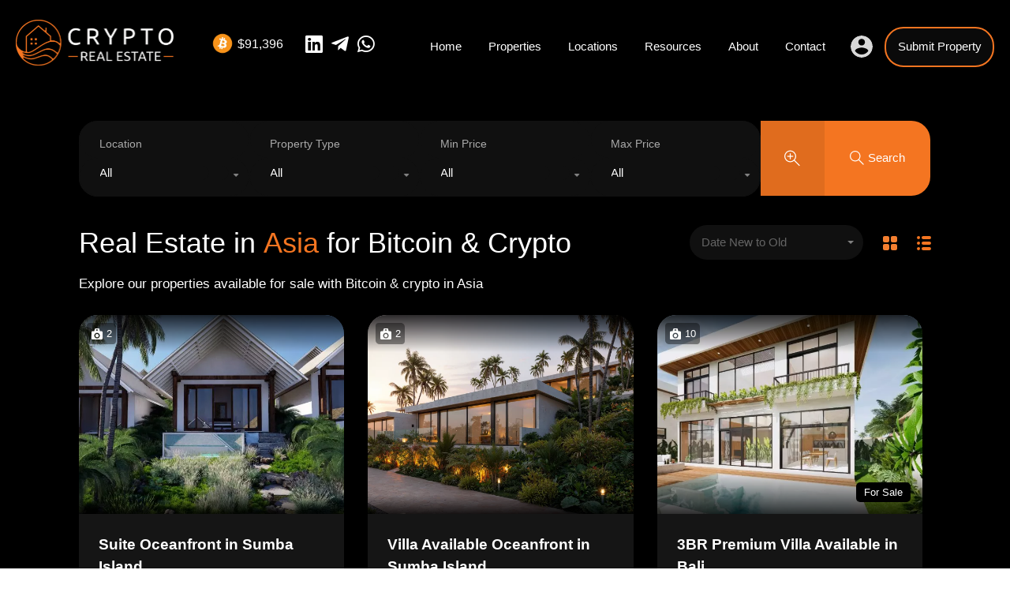

--- FILE ---
content_type: text/html; charset=UTF-8
request_url: https://cryptorealestate.cc/property-city/asia/
body_size: 34900
content:
<!doctype html>
<html lang="en-US">
<head>
    <meta charset="UTF-8">
    <meta name="viewport" content="width=device-width, initial-scale=1.0, maximum-scale=1.0, user-scalable=no">
    <link rel="profile" href="https://gmpg.org/xfn/11">
    <meta name="format-detection" content="telephone=no">
	<meta name='robots' content='index, follow, max-image-preview:large, max-snippet:-1, max-video-preview:-1' />
	<style>img:is([sizes="auto" i], [sizes^="auto," i]) { contain-intrinsic-size: 3000px 1500px }</style>
	
	<!-- This site is optimized with the Yoast SEO plugin v22.6 - https://yoast.com/wordpress/plugins/seo/ -->
	<title>Crypto Real Estate in Asia: Buy &amp; Sell Real Estate with Crypto in Asia</title>
<link rel="preload" as="font" href="https://cryptorealestate.cc/wp-content/uploads/omgf/inspiry-google-fonts/palanquin-normal-500.woff2" crossorigin>
<link rel="preload" as="font" href="https://cryptorealestate.cc/wp-content/uploads/omgf/inspiry-google-fonts/roboto-normal-400.woff2" crossorigin>
	<link rel="canonical" href="https://cryptorealestate.cc/property-city/asia/" />
	<link rel="next" href="https://cryptorealestate.cc/property-city/asia/page/2/" />
	<meta property="og:locale" content="en_US" />
	<meta property="og:type" content="article" />
	<meta property="og:title" content="Crypto Real Estate in Asia: Buy &amp; Sell Real Estate with Crypto in Asia" />
	<meta property="og:url" content="https://cryptorealestate.cc/property-city/asia/" />
	<meta property="og:site_name" content="Crypto Real Estate" />
	<meta name="twitter:card" content="summary_large_image" />
	<script type="application/ld+json" class="yoast-schema-graph">{"@context":"https://schema.org","@graph":[{"@type":"CollectionPage","@id":"https://cryptorealestate.cc/property-city/asia/","url":"https://cryptorealestate.cc/property-city/asia/","name":"Crypto Real Estate in Asia: Buy & Sell Real Estate with Crypto in Asia","isPartOf":{"@id":"https://cryptorealestate.cc/#website"},"primaryImageOfPage":{"@id":"https://cryptorealestate.cc/property-city/asia/#primaryimage"},"image":{"@id":"https://cryptorealestate.cc/property-city/asia/#primaryimage"},"thumbnailUrl":"https://cryptorealestate.cc/wp-content/uploads/2025/10/SUITE-2.1-scaled.jpg","inLanguage":"en-US"},{"@type":"ImageObject","inLanguage":"en-US","@id":"https://cryptorealestate.cc/property-city/asia/#primaryimage","url":"https://cryptorealestate.cc/wp-content/uploads/2025/10/SUITE-2.1-scaled.jpg","contentUrl":"https://cryptorealestate.cc/wp-content/uploads/2025/10/SUITE-2.1-scaled.jpg","width":2560,"height":1975},{"@type":"WebSite","@id":"https://cryptorealestate.cc/#website","url":"https://cryptorealestate.cc/","name":"Crypto Real Estate","description":"Buy &amp; Sell Real Estate with Bitcoin &amp; Crypto","publisher":{"@id":"https://cryptorealestate.cc/#organization"},"potentialAction":[{"@type":"SearchAction","target":{"@type":"EntryPoint","urlTemplate":"https://cryptorealestate.cc/?s={search_term_string}"},"query-input":"required name=search_term_string"}],"inLanguage":"en-US"},{"@type":"Organization","@id":"https://cryptorealestate.cc/#organization","name":"Crypto Real Estate","url":"https://cryptorealestate.cc/","logo":{"@type":"ImageObject","inLanguage":"en-US","@id":"https://cryptorealestate.cc/#/schema/logo/image/","url":"https://cryptorealestate.cc/wp-content/uploads/2021/10/favicon-logo.png","contentUrl":"https://cryptorealestate.cc/wp-content/uploads/2021/10/favicon-logo.png","width":231,"height":231,"caption":"Crypto Real Estate"},"image":{"@id":"https://cryptorealestate.cc/#/schema/logo/image/"}}]}</script>
	<!-- / Yoast SEO plugin. -->


<link rel='dns-prefetch' href='//www.google.com' />

<link rel='dns-prefetch' href='//maps.gstatic.com' />
<link rel='dns-prefetch' href='//maps.google.com' />

<link rel="alternate" type="application/rss+xml" title="Crypto Real Estate &raquo; Feed" href="https://cryptorealestate.cc/feed/" />
<link rel="alternate" type="application/rss+xml" title="Crypto Real Estate &raquo; Comments Feed" href="https://cryptorealestate.cc/comments/feed/" />
<link rel="alternate" type="application/rss+xml" title="Crypto Real Estate &raquo; Asia Property Location Feed" href="https://cryptorealestate.cc/property-city/asia/feed/" />
<style id='wp-emoji-styles-inline-css' type='text/css'>

	img.wp-smiley, img.emoji {
		display: inline !important;
		border: none !important;
		box-shadow: none !important;
		height: 1em !important;
		width: 1em !important;
		margin: 0 0.07em !important;
		vertical-align: -0.1em !important;
		background: none !important;
		padding: 0 !important;
	}
</style>
<style id='wp-block-library-theme-inline-css' type='text/css'>
.wp-block-audio :where(figcaption){color:#555;font-size:13px;text-align:center}.is-dark-theme .wp-block-audio :where(figcaption){color:#ffffffa6}.wp-block-audio{margin:0 0 1em}.wp-block-code{border:1px solid #ccc;border-radius:4px;font-family:Menlo,Consolas,monaco,monospace;padding:.8em 1em}.wp-block-embed :where(figcaption){color:#555;font-size:13px;text-align:center}.is-dark-theme .wp-block-embed :where(figcaption){color:#ffffffa6}.wp-block-embed{margin:0 0 1em}.blocks-gallery-caption{color:#555;font-size:13px;text-align:center}.is-dark-theme .blocks-gallery-caption{color:#ffffffa6}:root :where(.wp-block-image figcaption){color:#555;font-size:13px;text-align:center}.is-dark-theme :root :where(.wp-block-image figcaption){color:#ffffffa6}.wp-block-image{margin:0 0 1em}.wp-block-pullquote{border-bottom:4px solid;border-top:4px solid;color:currentColor;margin-bottom:1.75em}.wp-block-pullquote cite,.wp-block-pullquote footer,.wp-block-pullquote__citation{color:currentColor;font-size:.8125em;font-style:normal;text-transform:uppercase}.wp-block-quote{border-left:.25em solid;margin:0 0 1.75em;padding-left:1em}.wp-block-quote cite,.wp-block-quote footer{color:currentColor;font-size:.8125em;font-style:normal;position:relative}.wp-block-quote:where(.has-text-align-right){border-left:none;border-right:.25em solid;padding-left:0;padding-right:1em}.wp-block-quote:where(.has-text-align-center){border:none;padding-left:0}.wp-block-quote.is-large,.wp-block-quote.is-style-large,.wp-block-quote:where(.is-style-plain){border:none}.wp-block-search .wp-block-search__label{font-weight:700}.wp-block-search__button{border:1px solid #ccc;padding:.375em .625em}:where(.wp-block-group.has-background){padding:1.25em 2.375em}.wp-block-separator.has-css-opacity{opacity:.4}.wp-block-separator{border:none;border-bottom:2px solid;margin-left:auto;margin-right:auto}.wp-block-separator.has-alpha-channel-opacity{opacity:1}.wp-block-separator:not(.is-style-wide):not(.is-style-dots){width:100px}.wp-block-separator.has-background:not(.is-style-dots){border-bottom:none;height:1px}.wp-block-separator.has-background:not(.is-style-wide):not(.is-style-dots){height:2px}.wp-block-table{margin:0 0 1em}.wp-block-table td,.wp-block-table th{word-break:normal}.wp-block-table :where(figcaption){color:#555;font-size:13px;text-align:center}.is-dark-theme .wp-block-table :where(figcaption){color:#ffffffa6}.wp-block-video :where(figcaption){color:#555;font-size:13px;text-align:center}.is-dark-theme .wp-block-video :where(figcaption){color:#ffffffa6}.wp-block-video{margin:0 0 1em}:root :where(.wp-block-template-part.has-background){margin-bottom:0;margin-top:0;padding:1.25em 2.375em}
</style>
<style id='classic-theme-styles-inline-css' type='text/css'>
/*! This file is auto-generated */
.wp-block-button__link{color:#fff;background-color:#32373c;border-radius:9999px;box-shadow:none;text-decoration:none;padding:calc(.667em + 2px) calc(1.333em + 2px);font-size:1.125em}.wp-block-file__button{background:#32373c;color:#fff;text-decoration:none}
</style>
<style id='global-styles-inline-css' type='text/css'>
:root{--wp--preset--aspect-ratio--square: 1;--wp--preset--aspect-ratio--4-3: 4/3;--wp--preset--aspect-ratio--3-4: 3/4;--wp--preset--aspect-ratio--3-2: 3/2;--wp--preset--aspect-ratio--2-3: 2/3;--wp--preset--aspect-ratio--16-9: 16/9;--wp--preset--aspect-ratio--9-16: 9/16;--wp--preset--color--black: #394041;--wp--preset--color--cyan-bluish-gray: #abb8c3;--wp--preset--color--white: #fff;--wp--preset--color--pale-pink: #f78da7;--wp--preset--color--vivid-red: #cf2e2e;--wp--preset--color--luminous-vivid-orange: #ff6900;--wp--preset--color--luminous-vivid-amber: #fcb900;--wp--preset--color--light-green-cyan: #7bdcb5;--wp--preset--color--vivid-green-cyan: #00d084;--wp--preset--color--pale-cyan-blue: #8ed1fc;--wp--preset--color--vivid-cyan-blue: #0693e3;--wp--preset--color--vivid-purple: #9b51e0;--wp--preset--color--primary: #ea723d;--wp--preset--color--orange-dark: #e0652e;--wp--preset--color--secondary: #1ea69a;--wp--preset--color--blue-dark: #0b8278;--wp--preset--gradient--vivid-cyan-blue-to-vivid-purple: linear-gradient(135deg,rgba(6,147,227,1) 0%,rgb(155,81,224) 100%);--wp--preset--gradient--light-green-cyan-to-vivid-green-cyan: linear-gradient(135deg,rgb(122,220,180) 0%,rgb(0,208,130) 100%);--wp--preset--gradient--luminous-vivid-amber-to-luminous-vivid-orange: linear-gradient(135deg,rgba(252,185,0,1) 0%,rgba(255,105,0,1) 100%);--wp--preset--gradient--luminous-vivid-orange-to-vivid-red: linear-gradient(135deg,rgba(255,105,0,1) 0%,rgb(207,46,46) 100%);--wp--preset--gradient--very-light-gray-to-cyan-bluish-gray: linear-gradient(135deg,rgb(238,238,238) 0%,rgb(169,184,195) 100%);--wp--preset--gradient--cool-to-warm-spectrum: linear-gradient(135deg,rgb(74,234,220) 0%,rgb(151,120,209) 20%,rgb(207,42,186) 40%,rgb(238,44,130) 60%,rgb(251,105,98) 80%,rgb(254,248,76) 100%);--wp--preset--gradient--blush-light-purple: linear-gradient(135deg,rgb(255,206,236) 0%,rgb(152,150,240) 100%);--wp--preset--gradient--blush-bordeaux: linear-gradient(135deg,rgb(254,205,165) 0%,rgb(254,45,45) 50%,rgb(107,0,62) 100%);--wp--preset--gradient--luminous-dusk: linear-gradient(135deg,rgb(255,203,112) 0%,rgb(199,81,192) 50%,rgb(65,88,208) 100%);--wp--preset--gradient--pale-ocean: linear-gradient(135deg,rgb(255,245,203) 0%,rgb(182,227,212) 50%,rgb(51,167,181) 100%);--wp--preset--gradient--electric-grass: linear-gradient(135deg,rgb(202,248,128) 0%,rgb(113,206,126) 100%);--wp--preset--gradient--midnight: linear-gradient(135deg,rgb(2,3,129) 0%,rgb(40,116,252) 100%);--wp--preset--font-size--small: 14px;--wp--preset--font-size--medium: 20px;--wp--preset--font-size--large: 28px;--wp--preset--font-size--x-large: 42px;--wp--preset--font-size--normal: 16px;--wp--preset--font-size--huge: 36px;--wp--preset--spacing--20: 0.44rem;--wp--preset--spacing--30: 0.67rem;--wp--preset--spacing--40: 1rem;--wp--preset--spacing--50: 1.5rem;--wp--preset--spacing--60: 2.25rem;--wp--preset--spacing--70: 3.38rem;--wp--preset--spacing--80: 5.06rem;--wp--preset--shadow--natural: 6px 6px 9px rgba(0, 0, 0, 0.2);--wp--preset--shadow--deep: 12px 12px 50px rgba(0, 0, 0, 0.4);--wp--preset--shadow--sharp: 6px 6px 0px rgba(0, 0, 0, 0.2);--wp--preset--shadow--outlined: 6px 6px 0px -3px rgba(255, 255, 255, 1), 6px 6px rgba(0, 0, 0, 1);--wp--preset--shadow--crisp: 6px 6px 0px rgba(0, 0, 0, 1);}:where(.is-layout-flex){gap: 0.5em;}:where(.is-layout-grid){gap: 0.5em;}body .is-layout-flex{display: flex;}.is-layout-flex{flex-wrap: wrap;align-items: center;}.is-layout-flex > :is(*, div){margin: 0;}body .is-layout-grid{display: grid;}.is-layout-grid > :is(*, div){margin: 0;}:where(.wp-block-columns.is-layout-flex){gap: 2em;}:where(.wp-block-columns.is-layout-grid){gap: 2em;}:where(.wp-block-post-template.is-layout-flex){gap: 1.25em;}:where(.wp-block-post-template.is-layout-grid){gap: 1.25em;}.has-black-color{color: var(--wp--preset--color--black) !important;}.has-cyan-bluish-gray-color{color: var(--wp--preset--color--cyan-bluish-gray) !important;}.has-white-color{color: var(--wp--preset--color--white) !important;}.has-pale-pink-color{color: var(--wp--preset--color--pale-pink) !important;}.has-vivid-red-color{color: var(--wp--preset--color--vivid-red) !important;}.has-luminous-vivid-orange-color{color: var(--wp--preset--color--luminous-vivid-orange) !important;}.has-luminous-vivid-amber-color{color: var(--wp--preset--color--luminous-vivid-amber) !important;}.has-light-green-cyan-color{color: var(--wp--preset--color--light-green-cyan) !important;}.has-vivid-green-cyan-color{color: var(--wp--preset--color--vivid-green-cyan) !important;}.has-pale-cyan-blue-color{color: var(--wp--preset--color--pale-cyan-blue) !important;}.has-vivid-cyan-blue-color{color: var(--wp--preset--color--vivid-cyan-blue) !important;}.has-vivid-purple-color{color: var(--wp--preset--color--vivid-purple) !important;}.has-black-background-color{background-color: var(--wp--preset--color--black) !important;}.has-cyan-bluish-gray-background-color{background-color: var(--wp--preset--color--cyan-bluish-gray) !important;}.has-white-background-color{background-color: var(--wp--preset--color--white) !important;}.has-pale-pink-background-color{background-color: var(--wp--preset--color--pale-pink) !important;}.has-vivid-red-background-color{background-color: var(--wp--preset--color--vivid-red) !important;}.has-luminous-vivid-orange-background-color{background-color: var(--wp--preset--color--luminous-vivid-orange) !important;}.has-luminous-vivid-amber-background-color{background-color: var(--wp--preset--color--luminous-vivid-amber) !important;}.has-light-green-cyan-background-color{background-color: var(--wp--preset--color--light-green-cyan) !important;}.has-vivid-green-cyan-background-color{background-color: var(--wp--preset--color--vivid-green-cyan) !important;}.has-pale-cyan-blue-background-color{background-color: var(--wp--preset--color--pale-cyan-blue) !important;}.has-vivid-cyan-blue-background-color{background-color: var(--wp--preset--color--vivid-cyan-blue) !important;}.has-vivid-purple-background-color{background-color: var(--wp--preset--color--vivid-purple) !important;}.has-black-border-color{border-color: var(--wp--preset--color--black) !important;}.has-cyan-bluish-gray-border-color{border-color: var(--wp--preset--color--cyan-bluish-gray) !important;}.has-white-border-color{border-color: var(--wp--preset--color--white) !important;}.has-pale-pink-border-color{border-color: var(--wp--preset--color--pale-pink) !important;}.has-vivid-red-border-color{border-color: var(--wp--preset--color--vivid-red) !important;}.has-luminous-vivid-orange-border-color{border-color: var(--wp--preset--color--luminous-vivid-orange) !important;}.has-luminous-vivid-amber-border-color{border-color: var(--wp--preset--color--luminous-vivid-amber) !important;}.has-light-green-cyan-border-color{border-color: var(--wp--preset--color--light-green-cyan) !important;}.has-vivid-green-cyan-border-color{border-color: var(--wp--preset--color--vivid-green-cyan) !important;}.has-pale-cyan-blue-border-color{border-color: var(--wp--preset--color--pale-cyan-blue) !important;}.has-vivid-cyan-blue-border-color{border-color: var(--wp--preset--color--vivid-cyan-blue) !important;}.has-vivid-purple-border-color{border-color: var(--wp--preset--color--vivid-purple) !important;}.has-vivid-cyan-blue-to-vivid-purple-gradient-background{background: var(--wp--preset--gradient--vivid-cyan-blue-to-vivid-purple) !important;}.has-light-green-cyan-to-vivid-green-cyan-gradient-background{background: var(--wp--preset--gradient--light-green-cyan-to-vivid-green-cyan) !important;}.has-luminous-vivid-amber-to-luminous-vivid-orange-gradient-background{background: var(--wp--preset--gradient--luminous-vivid-amber-to-luminous-vivid-orange) !important;}.has-luminous-vivid-orange-to-vivid-red-gradient-background{background: var(--wp--preset--gradient--luminous-vivid-orange-to-vivid-red) !important;}.has-very-light-gray-to-cyan-bluish-gray-gradient-background{background: var(--wp--preset--gradient--very-light-gray-to-cyan-bluish-gray) !important;}.has-cool-to-warm-spectrum-gradient-background{background: var(--wp--preset--gradient--cool-to-warm-spectrum) !important;}.has-blush-light-purple-gradient-background{background: var(--wp--preset--gradient--blush-light-purple) !important;}.has-blush-bordeaux-gradient-background{background: var(--wp--preset--gradient--blush-bordeaux) !important;}.has-luminous-dusk-gradient-background{background: var(--wp--preset--gradient--luminous-dusk) !important;}.has-pale-ocean-gradient-background{background: var(--wp--preset--gradient--pale-ocean) !important;}.has-electric-grass-gradient-background{background: var(--wp--preset--gradient--electric-grass) !important;}.has-midnight-gradient-background{background: var(--wp--preset--gradient--midnight) !important;}.has-small-font-size{font-size: var(--wp--preset--font-size--small) !important;}.has-medium-font-size{font-size: var(--wp--preset--font-size--medium) !important;}.has-large-font-size{font-size: var(--wp--preset--font-size--large) !important;}.has-x-large-font-size{font-size: var(--wp--preset--font-size--x-large) !important;}
:where(.wp-block-post-template.is-layout-flex){gap: 1.25em;}:where(.wp-block-post-template.is-layout-grid){gap: 1.25em;}
:where(.wp-block-columns.is-layout-flex){gap: 2em;}:where(.wp-block-columns.is-layout-grid){gap: 2em;}
:root :where(.wp-block-pullquote){font-size: 1.5em;line-height: 1.6;}
</style>
<link data-minify="1" rel='stylesheet' id='cryptowp-css' href='https://cryptorealestate.cc/wp-content/cache/min/1/wp-content/plugins/cryptowp/assets/css/cryptowp.css?ver=1759792555' type='text/css' media='all' />
<link data-minify="1" rel='stylesheet' id='realhomes-currency-switcher-css' href='https://cryptorealestate.cc/wp-content/cache/min/1/wp-content/plugins/realhomes-currency-switcher/public/css/realhomes-currency-switcher-public.css?ver=1759792555' type='text/css' media='all' />
<link rel='stylesheet' id='main-css-css' href='https://cryptorealestate.cc/wp-content/themes/realhomes/assets/modern/styles/css/main.min.css?ver=4.3.2' type='text/css' media='all' />
<style id='main-css-inline-css' type='text/css'>
#scroll-top { bottom : 3%; }
h1, h2, h3, h4, h5, h6, .rh_logo .rh_logo__heading a,
							.rh_user .rh_user__details .rh_user__msg,
							.rh_slide__desc h3 .title, .rh_section .rh_section__head .rh_section__subtitle,
							.rh_page__head .rh_page__title .title, .rh_modal .rh_modal__wrap .rh_modal__dashboard .rh_modal__dash_link,
							.rh_page__head .rh_page__title .sub,
							.rh_page__head .rh_page__title .sub, .rh_agent_card__wrap .rh_agent_card__head .rh_agent_card__name .name a,
							body .rh_prop_card__details_elementor h3 a,
							body .rh_section__agents_elementor .rh_agent_elementor .rh_agent__details h3 a,
							body .classic_properties_elementor_wrapper .rhea_property_title a,
							.rh_prop_card .rh_prop_card__details h3 a,
							.property-thumbnail .property-title a { color : #ffffff; }
.rh_banner .rh_banner__title { color : #ffffff; }
.inspiry_mod_header_varition_one ul.rh_menu__main li a:hover,
							   .inspiry_mod_header_varition_one ul.rh_menu__main > .current-menu-item > a,
							   .inspiry_mod_header_varition_one ul.rh_menu__main > .current-menu-ancestor > a,
							   .inspiry_mod_header_varition_one ul.rh_menu__main li:hover, 
							   .rh_menu--hover,
							   .rh_section__featured .rh_flexslider__nav a:hover,
							   .dsidx-widget-guided-search form input[type=submit]:hover,
							   .dsidx-widget-quick-search form input[type=submit]:hover,
							   #ihf-main-container .btn-primary.active,
							   .rh_prop_search__buttons_smart .rh_prop_search__advance a,
							   .rh_prop_search__buttons_smart .rh_prop_search__searchBtn button,
							   .rh_header_var_1 ul.rh_menu__main li:hover,
							   .rh_header_var_1 ul.rh_menu__main > .current-menu-item > a,
							   .rh_header_var_1 ul.rh_menu__main > .current-menu-ancestor > a,
							   .rh_header_var_1 ul.rh_menu__main li a:hover,
							   .rh_btn--secondary, 
							   .mc4wp-form-fields input[type="submit"],
							   .inspiry_mod_search_form_smart .rh_prop_search__buttons_smart .rh_prop_search__searchBtn button,
							   .inspiry_mod_search_form_smart .rh_prop_search__buttons_smart .rh_prop_search__advance a,
							   .rh_form__item .inspiry-details-wrapper .inspiry-detail .add-detail,
							   .brands-owl-carousel .owl-nav button.owl-prev:hover:not(.disabled), 
							   .brands-owl-carousel .owl-nav button.owl-next:hover:not(.disabled),
							   .rh_agent_options label .control__indicator:after,
							   .inspiry_bs_orange div.dropdown-menu,
							   .rh_prop_search__form_smart .inspiry_select_picker_trigger.open button.dropdown-toggle,
							   .rh_prop_search__form_smart .inspiry_select_picker_trigger div.dropdown-menu,
							   .widget.RVR_Booking_Widget h4.title,
							   .rvr_phone_icon,
							   .rh_cfos .cfos_phone_icon,
							   .woocommerce span.onsale, .woocommerce .widget_price_filter .ui-slider .ui-slider-handle, .woocommerce .widget_price_filter .price_slider_wrapper .ui-widget-content { background : #000000; }
.rh_cfos .cfos_phone_icon:after,
								.rvr_phone_icon:after { border-left-color : #000000; }
.rtl .rh_cfos .cfos_phone_icon:before,
								.rh_prop_search__form_smart .rh_form_smart_top_fields .inspiry_select_picker_trigger.open button.dropdown-toggle { border-right-color : #000000; }
.rh_agent_card__wrap .rh_agent_card__details .rh_agent_card__contact .rh_agent_card__link .rh_agent_form .rh_agent_form__row,
				               .rh_agent_form .rh_agent_card__wrap .rh_agent_card__details .rh_agent_card__contact .rh_agent_card__link .rh_agent_form__row,
							   .rh_agent_card__wrap .rh_agent_card__details .rh_agent_card__contact .rh_agent_card__link p,
							   .rh_agent_card__wrap .rh_agent_card__details .rh_agent_card__contact .rh_agent_card__link span,
							   .rh_agent_card__wrap .rh_agent_card__details .rh_agent_card__contact .rh_agent_card__link i,
							   .qe-faqs-filters-container li a:hover,
							   #dsidx-top-search span.dsidx-search-bar-openclose:hover,
							   #dsidx.dsidx-results .dsidx-paging-control a:hover,
							   .dsidx-results-widget .dsidx-expanded .featured-listing>h4 a:hover,
							   .commentlist article .comment-detail-wrap .comment-reply-link:hover,
							   .rh_modal .rh_modal__wrap a:hover,
							   .agent-content-wrapper .description a, 
							   .agent-content-wrapper .rh_agent_card__link,
							   .rh_prop_search__wrap_smart .open_more_features,
							   .inspiry_mod_search_form_smart .rh_prop_search__wrap_smart .open_more_features,
							   .rh_section__news_wrap .categories a:hover,
							   .rh_agent .rh_agent__details .rh_agent__phone a:hover,
							   .rvr_optional_services_status li.rh_property__feature .rvr_not_available i,
							   .rvr_fa_icon
							    { color : #000000; }
.rh_prop_search__buttons_smart .rh_prop_search__searchBtn button:hover,
								.inspiry_mod_search_form_smart .rh_prop_search__buttons_smart .rh_prop_search__searchBtn button:hover,
								.rh_form__item .inspiry-details-wrapper .inspiry-detail .add-detail:hover
								 { background : #000000; }
.inspiry_bs_orange div.dropdown-menu li.selected a,
								.inspiry_bs_orange div.dropdown-menu li:hover a,
								.rh_prop_search__form_smart .inspiry_select_picker_trigger div.dropdown-menu li.selected a,
								.rh_prop_search__form_smart .inspiry_select_picker_trigger div.dropdown-menu li:hover a,
								.rh_prop_search__form_smart .inspiry_select_picker_trigger div.dropdown-menu ::-webkit-scrollbar-thumb,
								.rh_prop_search__form_smart .inspiry_select_picker_trigger .bs-actionsbox .btn-block .bs-select-all:hover,
								.rh_prop_search__form_smart .inspiry_select_picker_trigger .bs-actionsbox .btn-block .bs-deselect-all:hover { background : #000000; }
.rh_prop_search__form_smart .inspiry_select_picker_trigger div.dropdown-menu ::-webkit-scrollbar-thumb { outline-color : #000000; }
.rh_prop_search__form_smart .inspiry_select_picker_trigger div.dropdown-menu ::-webkit-scrollbar-track { box-shadow :  inset 0 0 6px #000000; }
.rh_cta__wrap .rh_cta__btns .rh_btn--secondary,
				.availability-calendar table td.unavailable,
				div.daterangepicker .calendar-table td.reserved,
				.rh_property__ava_calendar_wrap .calendar-guide ul li.reserved-days::before { background : rgba(0,0,0,1); }
.rh_cta__wrap .rh_cta__btns .rh_btn--secondary:hover, 
								.rh_btn--secondary:hover, .mc4wp-form-fields input:hover[type="submit"],
								.inspiry_mod_search_form_smart .rh_prop_search__buttons_smart .rh_prop_search__advance a { background : rgba(0,0,0,0.8); }
.rh_modal .rh_modal__wrap .rh_modal__dashboard .rh_modal__dash_link:hover svg,
								.rh_property__features_wrap .rh_property__feature .rh_done_icon svg,
								.rh_prop_card .rh_prop_card__thumbnail .rh_prop_card__btns a:hover svg path,
								.rh_list_card__wrap .rh_list_card__map_thumbnail .rh_list_card__btns a:hover svg path,
								.rh_property__print .rh_single_compare_button .highlight svg path,
								.rh_double_check,
								.rh_fav_icon_box a:hover svg path,
								.highlight svg path { fill : #000000; }
ul.rh_menu__main ul.sub-menu,
							   .rh_header_var_1 ul.rh_menu__main ul.sub-menu,
							   .rh_header_var_1 ul.rh_menu__main ul.sub-menu ul.sub-menu { border-top-color : #000000; }
.qe-testimonial-wrapper .qe-testimonial-img a:hover .avatar,
							   .commentlist article>a:hover img,
							   .rh_var_header .rh_menu__main .current-menu-ancestor,
							    .rh_var_header .rh_menu__main .current-menu-item,
							    .rh_var_header .rh_menu__main > li:hover,
							    .rh_prop_search__form_smart .inspiry_select_picker_trigger.open button.dropdown-toggle
							     { border-color : #000000; }
::selection { background-color : #1ea69a; }
::-moz-selection { background-color : #1ea69a; }
.rh_slide__desc .rh_slide_prop_price span,
							   .rh_slide__desc h3 .title:hover,
							   .rh_section--props_padding .rh_section__head .rh_section__subtitle,
							   .rh_section .rh_section__head .rh_section__subtitle,
							   .rh_prop_card .rh_prop_card__details h3 a:hover,
							   .rh_list_card__wrap .rh_list_card__map_wrap h3 a:hover,
							   .rh_list_card__wrap .rh_list_card__details_wrap h3 a:hover,
							   .rh_prop_card .rh_prop_card__details .rh_prop_card__priceLabel .rh_prop_card__price,
							   .rh_list_card__wrap .rh_list_card__map_details .rh_list_card__priceLabel .rh_list_card__price .price,
							   .rh_list_card__wrap .rh_list_card__priceLabel .rh_list_card__price .price,
							   .rh_prop_card .rh_prop_card__thumbnail .rh_overlay__contents a:hover,
							   .rh_agent .rh_agent__details h3 a:hover,
							   .rh_agent .rh_agent__details .rh_agent__phone a,
							   .rh_agent .rh_agent__details .rh_agent__email:hover,
							   .rh_agent .rh_agent__details .rh_agent__listed .figure,
							   .rh_list_card__wrap .rh_list_card__thumbnail .rh_overlay__contents a:hover,
							   .property-template-default .rh_page__property_price .price,
							   .rh_page__property .rh_page__property_price .price,
							   .rh_property_agent .rh_property_agent__agent_info .email .value,
							   .rh_property__id .id,
							   .rh_property__heading,
							   .rvr_price_details_wrap .rvr_price_details ul li.bulk-pricing-heading,
							   .rh_agent_card__wrap .rh_agent_card__head .rh_agent_card__listings .count,
							   .rh_agent_card__wrap .rh_agent_card__details .rh_agent_card__contact .rh_agent_card__link:hover .rh_agent_form .rh_agent_form__row,
							   .rh_agent_form .rh_agent_card__wrap .rh_agent_card__details .rh_agent_card__contact .rh_agent_card__link:hover .rh_agent_form__row,
							   .rh_agent_card__wrap .rh_agent_card__details .rh_agent_card__contact .rh_agent_card__link:hover p,
							   .rh_agent_card__wrap .rh_agent_card__details .rh_agent_card__contact .rh_agent_card__link:hover span,
							   .rh_agent_card__wrap .rh_agent_card__details .rh_agent_card__contact .rh_agent_card__link:hover i,
							   .rh_agent_card__wrap .rh_agent_card__head .rh_agent_card__name .name a:hover,
							   .rh_agent_card__wrap .rh_agent_card__details .rh_agent_card__contact .rh_agent_card__contact_wrap .contact a:hover,
							   .rh_agent_profile__wrap .rh_agent_profile__head .rh_agent_profile__details .detail a:hover,
							   .rh_agent_profile__wrap .rh_agent_profile__head .rh_agent_profile__dp .listed_properties .number,
							   .agent-content-wrapper .listed_properties .number,
							   .rh_page__head .rh_page__title .sub,
							   .rh_gallery__wrap .rh_gallery__item .item-title a:hover,
							   .qe-testimonial-wrapper .qe-testimonial-byline a,
							   .qe-faqs-filters-container li a,
							   ol.dsidx-results li.dsidx-prop-summary .dsidx-prop-features>div:before,
							   #dsidx-top-search span.dsidx-search-bar-openclose,
							   #dsidx.dsidx-results .dsidx-paging-control a,
							   .dsidx-results:not(.dsidx-results-grid) #dsidx-listings .dsidx-listing .dsidx-data .dsidx-primary-data .dsidx-price,
							   .dsidx-results:not(.dsidx-results-grid) #dsidx-listings .dsidx-listing .dsidx-data .dsidx-secondary-data>div:before,
							   .dsidx-results-widget .dsidx-expanded .featured-listing ul li:before,
							   #ihf-main-container a:focus,
							   #ihf-main-container a:hover,
							   #ihf-main-container h4.ihf-price,
							   #ihf-main-container a:hover .ihf-grid-result-address,
							   #ihf-main-container a:focus .ihf-grid-result-address,
							   .commentlist article .comment-detail-wrap .comment-reply-link,
							   .page-breadcrumbs-modern li a,
							   .page-breadcrumbs-modern li i,
							   .agent-content-wrapper .description a:hover,
							   .agent-content-wrapper .rh_agent_card__link:hover,
							   .property-thumbnail .property-price p,
							   .property-thumbnail .property-title a:hover,
							   .rh_property__agent_head .description p a:hover,
							   .rh_property__agent_head .contacts-list .contact.email a:hover,
							   .rh_section__news_wrap .categories a,
							   .rh_section__news_wrap h3 a:hover,
							   .rh_compare__slide_img .rh_compare_view_title:hover,
							   div.rh_login_modal_wrapper .rh_login_tabs li.rh_active,
							   div.rh_login_modal_wrapper .rh_login_tabs li:hover,
							   .rh_list_card__wrap .rh_list_card__map_thumbnail .rh_overlay__contents a:hover,
							   body .leaflet-popup-content p,
							   body .leaflet-popup-content .osm-popup-title a:hover,
							   body .rh_compare__slide_img .rh_compare_view_title:hover,
							   .rh_my-property .rh_my-property__publish .publish h5,
							   .rh_property__yelp_wrap .yelp-places-group-title i,
							   .infoBox .map-info-window p,
							   .rvr_request_cta_number_wrapper .rvr-phone-number a,
							   .widget.RVR_Owner_Widget .rvr_widget_owner_label,
							   .infoBox .map-info-window a:hover,
							   .woocommerce ul.products li.product .price, .woocommerce div.product p.price, .woocommerce div.product .rh_agent_form .price.rh_agent_form__row, .rh_agent_form .woocommerce div.product .price.rh_agent_form__row, .woocommerce div.product span.price, .woocommerce ul.cart_list li .amount, .woocommerce ul.product_list_widget li .amount,
							   .rh_property__meta_wrap .rh_property__meta i,
							   .commentlist article .comment-detail-wrap .url,
							   h3.rh_heading_stylish a:hover,
							   .rh_theme_card__priceLabel_sty .rh_theme_card__price_sty,
							   .floor-plans-accordions .floor-plan-title .floor-plan-meta .floor-price-value,
							   .rvr_guests_accommodation_wrap .rvr_guests_accommodation ul li i.fas
							    { color : #f47521; }
.rh_btn--primary, 
							   .post-password-form input[type="submit"],
							   .widget .searchform input[type="submit"],
							   .comment-form .form-submit .submit,
							   .rh_memberships__selection #ims-stripe-payment-btn .stripe-button-el,
							   .rh_memberships__selection #ims-free-button,
							   .rh_contact__form .wpcf7-form input[type="submit"],
							   .widget_mortgage-calculator .mc-wrapper p input[type="submit"],
							   .rh_memberships__selection .ims-receipt-button #ims-receipt,
							   .rh_contact__form .rh_contact__input input[type="submit"],
							   .rh_form__item input[type="submit"], .rh_pagination__pages-nav a,
							   .rh_modal .rh_modal__wrap button,
							   .rh_section__testimonial .diagonal-mod-background,
							   .rh_section__testimonial.flat-border,
							   .rh_blog__post .entry-header,
							   .rh_prop_search__form .rh_prop_search__fields .rh_prop_search__active,
							   .dsidx-widget-guided-search form input[type=submit],
							   .dsidx-widget-quick-search form input[type=submit],
							   ol.dsidx-results li.dsidx-prop-summary .dsidx-prop-title,
							   .rh_blog__post .entry-header,
							   .dsidx-results:not(.dsidx-results-grid) #dsidx-listings .dsidx-listing .dsidx-media .dsidx-photo .dsidx-photo-count,
							   #dsidx-top-search #dsidx-search-bar .dsidx-search-controls .button button,
							   .dsidx-results-grid #dsidx-listings .dsidx-listing .dsidx-data .dsidx-primary-data .dsidx-price,
							   .dsidx-results-grid #dsidx-listings .dsidx-listing .dsidx-media .dsidx-photo .dsidx-photo-count,
							   #dsidx .dsidx-large-button,
							   #dsidx .dsidx-small-button,
							   body.dsidx .dsidx-large-button,
							   body.dsidx .dsidx-small-button,
							   #dsidx-rentzestimate-notice,
							   #dsidx-zestimate-notice,
							   #dsidx.dsidx-details .dsidx-headerbar-green,
							   #ihf-main-container .title-bar-1,
							   #ihf-main-container .btn-primary,
							   #ihf-main-container .dropdown-menu>.active>a,
							   #ihf-main-container .dropdown-menu>li>a:hover,
							   #ihf-main-container .pagination li:first-child>a,
							   #ihf-main-container .pagination li:first-child>span,
							   #ihf-main-container .pagination li:last-child>a,
							   #ihf-main-container .pagination li:last-child>span,
							   #ihf-main-container .ihf-map-search-refine-link,
							   #ihf-main-container .btn-default,
							   .rh_sidebar .widget_ihomefinderpropertiesgallery>a,
							   #ihf-main-container .ihf-social-share .ihf-share-btn-email,
							   #ihf-main-container .ihf-social-share .ihf-share-btn-facebook,
							   #ihf-main-container .ihf-social-share .ihf-share-btn-more,
							   #ihf-main-container .ihf-social-share .ihf-share-btn-print,
							   button,
							   #ihf-main-container .modal-footer .btn,
							   .ihf-map-icon,
							   .rh_var2_header_meta_wrapper,
							   .rh_var3_header,
							   .open_more_features,
							   #home-properties-section .pagination a.current,
							   #home-properties-section .pagination a:hover,
							   .inspiry-floor-plans-group-wrapper .inspiry-btn-group .real-btn,
							   body .rh_fixed_side_bar_compare .rh_compare__submit,
							   .agent-custom-contact-form .wpcf7 input[type="submit"],
							   .rh_mod_sfoi_wrapper .rh_prop_search__select.rh_prop_search__active,
							   body .leaflet-popup-tip,
							   body .marker-cluster-small div,
							   .rh_prop_search__form .rh_prop_search__fields .inspiry_bs_is_open,
							   .rh_prop_search__form .rh_prop_search__fields .inspiry_bs_is_open .inspiry_select_picker_trigger button.dropdown-toggle,
							   .rh_prop_search__form .rh_prop_search__fields .inspiry_select_picker_field .inspiry_select_picker_trigger div.dropdown-menu,
							   #ui-datepicker-div .ui-datepicker-header,
							   #ui-datepicker-div .ui-datepicker-calendar tbody tr td.ui-datepicker-today a, 
							   #ui-datepicker-div.schedule-calendar-wrapper .ui-datepicker-calendar tbody tr td a.ui-state-highlight, 
							   #ui-datepicker-div.schedule-calendar-wrapper .ui-datepicker-calendar tbody tr td a.ui-state-highlight:hover, 
							   #ui-datepicker-div .ui-datepicker-calendar tbody tr td.ui-datepicker-current-day,
							   form.rh_sfoi_advance_search_form .inspiry_bs_is_open,
							   form.rh_sfoi_advance_search_form .inspiry_select_picker_trigger div.dropdown-menu,
							   .inspiry_bs_green div.dropdown-menu,
							   .widget.RVR_Booking_Widget .rvr-booking-form-wrap .rvr-booking-form .submission-area input[type="submit"],
							   .availability-calendar .paging,
							    .cluster div,
							    .ere_latest_properties_ajax .pagination a.current,
							    .ere_latest_properties_ajax .pagination a:hover,
							    .woocommerce #respond input#submit:hover,
							    .woocommerce-page-wrapper .woocommerce a.button:hover,
							    .woocommerce a.button:hover,
							    .woocommerce button.button:hover,
							    .woocommerce input.button:hover,
							    .woocommerce #respond input#submit.alt:hover,
							    .woocommerce a.button.alt:hover,
							    .woocommerce button.button.alt:hover,
							    .woocommerce input.button.alt:hover,
							    .woocommerce .widget_price_filter .ui-slider .ui-slider-range,
							    .select2-container--open .select2-dropdown--below, .select2-container--open .select2-dropdown--above,
								div.daterangepicker td.active, div.daterangepicker td.active:hover,
								.availability-calendar table td.today,
								.rh_property__ava_calendar_wrap .calendar-guide ul li.today::before { background : #f47521; }
.rh_property__mc_wrap .rh_property__mc .rh_mc_field .rh_form__item input[type=range]::-webkit-slider-thumb { background : #f47521; }
.rh_property__mc_wrap .rh_property__mc .rh_mc_field .rh_form__item input[type=range]::-moz-range-thumb  { background : #f47521; }
.rh_property__mc_wrap .rh_property__mc .rh_mc_field .rh_form__item input[type=range]::-ms-thumb { background : #f47521; }
.rh_property__mc_wrap .rh_property__mc .mc_cost_graph_circle .mc_graph_svg .mc_graph_interest { stroke : #000000; }
.rh_property__mc_wrap .rh_property__mc .mc_cost_graph_circle .mc_graph_svg .mc_graph_tax { stroke : #f47521; }
.rh_property__mc_wrap .rh_property__mc .mc_cost_graph_circle .mc_graph_svg .mc_graph_hoa { stroke : rgba(244,117,33,0.3); }
.rh_property__mc_wrap .rh_property__mc .mc_cost li.mc_cost_interest::before { background-color : #000000; }
.rh_property__mc_wrap .rh_property__mc .mc_cost li.mc_cost_tax::before { background-color : #f47521; }
.rh_property__mc_wrap .rh_property__mc .mc_cost li.mc_cost_hoa::before { background-color : rgba(244,117,33,0.3); }
#ihf-main-container .btn-primary:active,
							   #ihf-main-container .btn-primary:focus,
							   #ihf-main-container .btn-primary:hover,
							   #ihf-main-container .pagination li:first-child>a:hover,
							   #ihf-main-container .pagination li:first-child>span:hover,
							   #ihf-main-container .pagination li:last-child>a:hover,
							   #ihf-main-container .pagination li:last-child>span:hover,
							   #ihf-main-container .ihf-map-search-refine-link,
							   #ihf-main-container .btn-default:active,
							   #ihf-main-container .btn-default:focus,
							   #ihf-main-container .btn-default:hover,
							   .rh_sidebar .widget_ihomefinderpropertiesgallery>a:hover,
							   #ihf-main-container .ihf-social-share .ihf-share-btn-email:hover,
							   #ihf-main-container .ihf-social-share .ihf-share-btn-facebook:hover,
							   #ihf-main-container .ihf-social-share .ihf-share-btn-more:hover,
							   #ihf-main-container .ihf-social-share .ihf-share-btn-print:hover,
							   #ihf-main-container .modal-footer .btn:active,
							   #ihf-main-container .modal-footer .btn:focus,
							   #ihf-main-container .modal-footer .btn:hover,
							   .inspiry-floor-plans-group-wrapper .inspiry-btn-group .real-btn:hover,
							   .agent-custom-contact-form .wpcf7 input[type="submit"]:hover,
							   .widget.RVR_Booking_Widget .rvr-booking-form-wrap .rvr-booking-form .submission-area input[type="submit"]:hover,
							   .rh_mode_sfoi_search_btn button:hover { background : #e06c1e; }
.rh_prop_search__form .rh_prop_search__fields .inspiry_select_picker_field .inspiry_select_picker_trigger div.dropdown-menu li.selected,
								.rh_prop_search__form .rh_prop_search__fields .inspiry_select_picker_field .inspiry_select_picker_trigger div.dropdown-menu li:hover,
								.rh_prop_search__form .rh_prop_search__fields .inspiry_select_picker_field .inspiry_select_picker_trigger div.dropdown-menu ::-webkit-scrollbar-thumb,
								form.rh_sfoi_advance_search_form .inspiry_select_picker_trigger div.dropdown-menu li.selected,
								form.rh_sfoi_advance_search_form .inspiry_select_picker_trigger div.dropdown-menu li:hover,
								form.rh_sfoi_advance_search_form .inspiry_select_picker_trigger div.dropdown-menu ::-webkit-scrollbar-thumb,
								.inspiry_bs_green div.dropdown-menu li.selected a,
								form.rh_sfoi_advance_search_form .inspiry_select_picker_trigger div.dropdown-menu .actions-btn:hover,
								.rh_prop_search__form .rh_prop_search__fields .inspiry_select_picker_field .inspiry_select_picker_trigger div.dropdown-menu .actions-btn:hover,
								.inspiry_bs_green div.dropdown-menu ::-webkit-scrollbar-thumb,
								.inspiry_bs_green div.dropdown-menu li:hover a { background : #cd621c; }
.rh_prop_search__form .rh_prop_search__fields .inspiry_select_picker_field .inspiry_select_picker_trigger div.dropdown-menu ::-webkit-scrollbar-thumb,
								form.rh_sfoi_advance_search_form .inspiry_select_picker_trigger div.dropdown-menu ::-webkit-scrollbar-thumb,
								.inspiry_bs_green div.dropdown-menu ::-webkit-scrollbar-thumb { outline-color : #cd621c; }
.rh_prop_search__form .rh_prop_search__fields .inspiry_select_picker_field .inspiry_select_picker_trigger div.dropdown-menu ::-webkit-scrollbar-track,
								form.rh_sfoi_advance_search_form .inspiry_select_picker_trigger div.dropdown-menu ::-webkit-scrollbar-track,
								.inspiry_bs_green div.dropdown-menu ::-webkit-scrollbar-track { box-shadow :  inset 0 0 6px #cd621c; }
.rh_overlay { background : rgba(244,117,33,0.7); }
#dsidx-zestimate,#dsidx-rentzestimate { background-color : rgba(244,117,33,0.1); }
.rh_my-property .rh_my-property__publish .publish  { background-color : rgba(244,117,33,0.3); }
.rh_cta--contact .rh_cta .rh_cta__overlay { background-color : rgba(244,117,33,0.8); }
.rh_gallery__wrap .rh_gallery__item .media_container { background-color : rgba(244,117,33,0.9); }
blockquote,
				               .qe-faq-toggle .qe-toggle-title { background-color : rgba(244,117,33,0.1); }
.qe-faq-toggle .qe-toggle-title:hover,.qe-faq-toggle.active .qe-toggle-title, div.daterangepicker td.in-range:not(.active,.ends), .availability-calendar table td.available:not(.past-date,.today), .rh_property__ava_calendar_wrap .calendar-guide ul li.available-days::before { background-color : rgba(244,117,33,0.2); }
.qe-faq-toggle .qe-toggle-content { background-color : rgba(244,117,33,0.05); }
body .marker-cluster-small, .cluster { background-color : rgba(244,117,33,0.5); }
.rh_page__gallery_filters a.active,
							   .rh_page__gallery_filters a:hover,
							   .rh_page__head .rh_page__nav .active,
							   .rh_page__head .rh_page__nav .rh_page__nav_item:hover,
							   div.rh_login_modal_wrapper .rh_login_tabs li.rh_active,
							   div.rh_login_modal_wrapper .rh_login_tabs li:hover,
							   body .leaflet-popup-content-wrapper,
							   .infoBox .map-info-window { border-bottom-color : #f47521; }
.ihf-map-icon:after, .infoBox .map-info-window .arrow-down,
							   .rh_latest_properties_2 .rh_tags_wrapper .rh_featured:before { border-top-color : #f47521; }
blockquote,
							   .qe-testimonial-wrapper .qe-testimonial-img a .avatar,
							   #dsidx-rentzestimate, #dsidx-zestimate,
							   #dsidx.dsidx-details .dsidx-headerbar-green,
							   #dsidx.dsidx-details .dsidx-contact-form,
							   .commentlist article>a img,
							   .woocommerce #respond input#submit:hover, .woocommerce-page-wrapper .woocommerce a.button:hover, .woocommerce a.button:hover, .woocommerce button.button:hover, .woocommerce input.button:hover, .woocommerce #respond input#submit.alt:hover, .woocommerce a.button.alt:hover, .woocommerce button.button.alt:hover, .woocommerce input.button.alt:hover { border-color : #f47521; }
blockquote,
							   #dsidx-rentzestimate-triangle, #dsidx-zestimate-triangle,
							   .rh_latest_properties_2 .rh_tags_wrapper .rh_featured:before { border-left-color : #f47521; }
.rh_latest_properties_2 .rh_tags_wrapper .rh_featured:before { border-right-color : #f47521; }
.rh_slide__prop_meta .rh_svg,
							   .rh_svg,
							   .rh_banner .rh_view_type .active path,
							   .rh_banner .rh_view_type a:hover path,
							   .rh_view_type a.active svg path,
							   .rh_view_type a:hover svg path,							  
							   div.rh_modal_login_loader svg path { fill : #f47521; }
.rh_btn--primary:hover, 
							   .post-password-form input[type="submit"]:hover,
							   .widget .searchform input[type="submit"]:hover,
							   .comment-form .form-submit .submit:hover,
							   .rh_memberships__selection #ims-stripe-payment-btn .stripe-button-el:hover,
							   .rh_memberships__selection #ims-free-button:hover,
							   .rh_contact__form .wpcf7-form input[type="submit"]:hover,
							   .widget_mortgage-calculator .mc-wrapper p input[type="submit"]:hover,
							   .rh_memberships__selection .ims-receipt-button #ims-receipt:hover,
							   .rh_contact__form .rh_contact__input input[type="submit"]:hover,
							   .rh_form__item input[type="submit"]:hover, .rh_pagination__pages-nav a:hover,
							   .rh_modal .rh_modal__wrap button:hover,
							   #dsidx .dsidx-large-button:hover,
							   #dsidx .dsidx-small-button:hover,
							   body.dsidx .dsidx-large-button:hover,
							   body.dsidx .dsidx-small-button:hover,
							   .open_more_features:hover,
							   #rh_save_search button:hover,
							   body .rh_fixed_side_bar_compare .rh_compare__submit:hover,
							   .select2-container--default .select2-results__option[aria-selected=true], 
							   .select2-container--default .select2-results__option[data-selected=true],
							   div.rh_login_modal_wrapper button:not(.dropdown-toggle):hover
							    { background : #f47f30; }
.page-breadcrumbs-modern li a:hover { color : #f47f30; }
.rh_section__testimonial .quotes-marks svg,
				               .rh_view_type a svg path { fill : #f47f30; }
.rh_agent_card__wrap .rh_agent_card__head .rh_agent_card__name .name .rh_agent_verification__icon,
				               .rh_view_type a svg path { background : #f47521; }
.rh_banner { background-color : #000000; }
.rh_logo .rh_logo__heading a,
								.rh_var_header .rh_logo__heading a { color : #ffffff; }
.rh_section--props_padding .rh_section__head .rh_section__title { color : #1a1a1a; }
.rh_section--props_padding .rh_section__head .rh_section__desc { color : #808080; }
.rh_section--featured .rh_section__head .rh_section__title { color : #1a1a1a; }
.rh_section--featured .rh_section__head .rh_section__desc { color : #808080; }
.rh_section__agents .rh_section__head .rh_section__title { color : #1a1a1a; }
.rh_section__agents .rh_section__head .rh_section__desc { color : #808080; }
.rh_cta--featured .rh_cta__title { color : #ffffff; }
.rh_cta--featured .rh_cta__quote { color : #ffffff; }
.rh_cta__wrap .rh_cta__btns .rh_btn--secondary { color : #ffffff; }
.rh_cta__wrap .rh_cta__btns .rh_btn--greyBG { color : #ffffff; }
.rh_cta__wrap .rh_cta__btns .rh_btn--greyBG { background : rgba(255,255,255,0.25); }
.rh_cta__wrap .rh_cta__btns .rh_btn--greyBG:hover { background : rgba(255,255,255,0.4); }
.rh_cta--contact .rh_cta__title { color : #ffffff; }
.rh_cta--contact .rh_cta__quote { color : #ffffff; }
.rh_cta__wrap .rh_cta__btns .rh_btn--blackBG { color : #ffffff; }
.rh_cta__wrap .rh_cta__btns .rh_btn--blackBG { background : #303030; }
.rh_cta__wrap .rh_cta__btns .rh_btn--blackBG:hover { background : rgba(48,48,48,0.8); }
.rh_cta__wrap .rh_cta__btns .rh_btn--whiteBG { color : #303030; }
.rh_cta__wrap .rh_cta__btns .rh_btn--whiteBG { background : #ffffff; }
.rh_cta__wrap .rh_cta__btns .rh_btn--whiteBG:hover { background : rgba(255,255,255,0.8); }
.rh_latest-properties .diagonal-mod-background,
								.rh_latest-properties.flat-border { background-color : #F7F7F7; }
.rh_section--featured .diagonal-mod-background,
								.rh_section--featured.flat-border { background-color : #ffffff; }
.rh_testimonial .rh_testimonial__quote { color : #ffffff; }
.rh_testimonial .rh_testimonial__author .rh_testimonial__author_name { color : #ffffff; }
.rh_testimonial .rh_testimonial__author .rh_testimonial__author__link a { color : #ffffff; }
.rh_agent .rh_agent__details h3 a { color : #1a1a1a; }
.rh_agent .rh_agent__details .rh_agent__email, .rh_agent .rh_agent__details .rh_agent__listed .heading { color : #1a1a1a; }
.rh_section__agents .diagonal-mod-background,
								.rh_section__agents.flat-border { background-color : #f7f7f7; }
.rh_section__features .rh_section__head .rh_section__title { color : #1a1a1a; }
.rh_section__features .rh_section__head .rh_section__desc { color : #808080; }
.rh_feature h4.rh_feature__title, .rh_feature h4.rh_feature__title a { color : #1a1a1a; }
.rh_feature .rh_feature__desc p { color : #808080; }
.rh_section__features .diagonal-mod-background,
								.rh_section__features.flat-border { background-color : #ffffff; }
.rh_section__partners .rh_section__head .rh_section__title { color : #1a1a1a; }
.rh_section__partners .rh_section__head .rh_section__desc { color : #808080; }
.rh_section__partners .diagonal-mod-background,
								.rh_section__partners.flat-border { background-color : #ffffff; }
.rh_section__news .rh_section__head .rh_section__title { color : #1a1a1a; }
.rh_section__news .rh_section__head .rh_section__desc { color : #808080; }
.rh_section__news .diagonal-mod-background,
								.rh_section__news.flat-border { background-color : #ffffff; }
.rh_prop_card .rh_prop_card__details,
				 .rh_list_card__wrap .rh_list_card__details_wrap, 
				 .rh_list_card__wrap .rh_list_card__map_wrap,
			     .rh_latest_properties_2 .rh_property_card_stylish_inner,
				.rh_latest_properties_2 .rh_detail_wrapper_2 { background-color : #000000; }
.rh_prop_card .rh_prop_card__details h3 a, 
				.rh_list_card__wrap .rh_list_card__map_wrap h3 a, 
				.rh_list_card__wrap .rh_list_card__details_wrap h3 a,
				h3.rh_heading_stylish a { color : #1a1a1a; }
.rh_list_card__wrap,
				.rh_list_card__wrap .rh_list_card__details_wrap .rh_list_card__excerpt, 
				.rh_prop_card .rh_prop_card__details .rh_prop_card__excerpt,
				.rh_prop_card .rh_prop_card__details,
				.rh_latest_properties_2,
				div.rh_added_sty
				 { color : #808080; }
.rh_prop_card .rh_prop_card__details .rh_prop_card__meta .figure, .rh_list_card__meta div .label, .rh_list_card__meta div .figure,
				.rh_prop_card_meta_theme_stylish .rh_prop_card__meta .figure { color : #444; }
.rh_prop_card .rh_prop_card__details .rh_prop_card__meta span.rh_meta_titles, 
								.rh_prop_card .rh_prop_card__details .rh_prop_card__priceLabel .rh_prop_card__status, 
								.rh_list_card__wrap .rh_list_card__map_details .rh_list_card__priceLabel .rh_list_card__price .status, 
								.rh_list_card__meta h4, .rh_list_card__wrap .rh_list_card__priceLabel .rh_list_card__price .status, 
								.rh_list_card__wrap .rh_list_card__priceLabel .rh_list_card__author span,
								.rh_theme_card__priceLabel_sty span.rh_theme_card__status_sty,
								div.rh_added_sty span,
								.rh_prop_card_meta_theme_stylish .rh_prop_card__meta .rh_meta_titles { color : #1a1a1a; }
.rh_prop_card .rh_prop_card__details .rh_prop_card__meta svg, .rh_list_card__meta div svg,
				                .rh_prop_card_meta_theme_stylish .rh_prop_card__meta .rh_svg { fill : #b3b3b3; }
.rh_label, .rh-featured-property-tag { color : #fff; }
.rh_list_card__wrap .rh_list_card__thumbnail .rh_list_card__btns a svg path, 
				.rh_prop_card .rh_prop_card__thumbnail .rh_prop_card__btns a svg path,
				.rh_list_card__wrap .rh_list_card__map_thumbnail .rh_list_card__btns a.add-to-favorite svg path { fill : #ffffff; }
.rh_list_card__wrap .rh_list_card__thumbnail .rh_list_card__btns .favorite:hover svg path, 
				.rh_prop_card .rh_prop_card__thumbnail .rh_prop_card__btns .favorite:hover svg path,
				.rh_list_card__wrap .rh_list_card__map_thumbnail .rh_list_card__btns a:hover.add-to-favorite svg path,
				.rh_fav_icon_box .favorite:hover svg path
				 { fill : #ea3d3d; }
.rh_list_card__wrap .rh_list_card__thumbnail .rh_list_card__btns .favorite-placeholder svg path,
				.rh_prop_card .rh_prop_card__thumbnail .rh_prop_card__btns .favorite-placeholder svg path,
				.rh_list_card__wrap .rh_list_card__map_thumbnail .rh_list_card__btns .favorite-placeholder svg path,
				.rh_fav_icon_box .favorite-placeholder svg path { fill : #ea3d3d; }
.rh_list_card__wrap .rh_list_card__thumbnail .rh_list_card__btns .rh_trigger_compare svg path,
				.rh_prop_card .rh_prop_card__thumbnail .rh_prop_card__btns .rh_trigger_compare svg path,
				.rh_list_card__wrap .rh_list_card__map_thumbnail .rh_list_card__btns a.add-to-compare svg path { fill : #ffffff; }
.rh_list_card__wrap .rh_list_card__thumbnail .rh_list_card__btns .rh_trigger_compare:hover svg path,
				.rh_prop_card .rh_prop_card__thumbnail .rh_prop_card__btns .rh_trigger_compare:hover svg path,
				.rh_list_card__wrap .rh_list_card__map_thumbnail .rh_list_card__btns a:hover.add-to-compare svg path,
				.rh_fav_icon_box .rh_trigger_compare:hover svg path { fill : #ea723d; }
.rh_list_card__wrap .rh_list_card__thumbnail .rh_list_card__btns .compare-placeholder svg path,
				.rh_prop_card .rh_prop_card__thumbnail .rh_prop_card__btns .compare-placeholder svg path,
				.rh_list_card__wrap .rh_list_card__map_thumbnail .rh_list_card__btns .compare-placeholder svg path,
				.rh_fav_icon_box .compare-placeholder svg path { fill : #ea723d; }
[data-tooltip]:not([flow])::before, [data-tooltip][flow^=up]::before { border-top-color : #ea723d; }
[data-tooltip]::after { background : #ea723d; }
[data-tooltip]::after { color : #ffffff; }
.rh_address_sty a { color : #1f79b8; }
.rh_address_sty a:hover { color : #ea723d; }
.rh_address_sty .rh_address_pin svg { fill : #1f79b8; }
.rh_address_sty a:hover svg { fill : #ea723d; }
.rh_latest_properties_2 .rh_tags_wrapper .rh_featured:before { border-color : #1ea69a; }
.rh_latest_properties_2 .rh_tags_wrapper .rh_featured:before { border-bottom-color : transparent; }
.rh_latest_properties_2 .rh_tags_wrapper .rh-tags svg { fill : #fff; }
.rh_latest_properties_2 .rh_tags_wrapper .rh_hot:before { border-color : #d22d3e; }
.rh_latest_properties_2 .rh_tags_wrapper .rh_hot:before { border-bottom-color : transparent; }
.rh_latest_properties_2 .rh_tags_wrapper .rh-tags:not(.rh_featured) svg { fill : #fff; }
.rh_prop_status_sty { background-color : #000; }
.rh_prop_status_sty { color : #fff; }
.rh_agent_expand_wrapper .rh_agent_list .rh_agent_agency .rh_property_agent__title { color : #fff; }
.rh_agent_expand_wrapper .rh_agent_list .rh_agent_agency .rh_property_agent__title:hover { color : #f7f7f7; }
.rh_agent_expand_wrapper .rh_agent_list .rh_agent_agency .rh_property_agent__agency { color : #fff; }
.rh_agent_expand_wrapper .rh_agent_list .rh_agent_agency .rh_property_agent__agency:hover { color : #f7f7f7; }
.rh_wrapper_bottom_agent .rh_agent_expand_wrapper { background : #f7f7f7; }
.rh_wrapper_bottom_agent .rh_agent_expand_wrapper .rh_agent_list .rh_property_agent__title { color : #1a1a1a; }
.rh_wrapper_bottom_agent .rh_agent_expand_wrapper .rh_agent_list .rh_property_agent__title:hover { color : #1a1a1a; }
.rh_wrapper_bottom_agent .rh_agent_expand_wrapper .rh_agent_list .rh_property_agent__agency { color : #808080; }
.rh_wrapper_bottom_agent .rh_agent_expand_wrapper .rh_agent_list .rh_property_agent__agency:hover { color : #1a1a1a; }
.rh-grid-card-4 .rh-status-property-tag { background-color : #0b8278; }
.rh-grid-card-4 .rh-status-property-tag { color : #fff; }
.rh-grid-card-4 .rh_prop_card__price { color : #fff; }
.rh-grid-card-5 .rh-status-property-tag { background-color : #0b8278; }
.rh-grid-card-5 .rh-status-property-tag { color : #fff; }
.rh-grid-card-5 .rh-property-title { color : #fff; }
.rh-grid-card-5 .rh-property-price { color : #fff; }
.rh-grid-card-5 .rh_prop_card_meta_theme_stylish .rh_prop_card__meta .figure { color : #fff; }
.rh-grid-card-5 .rh_prop_card_meta_theme_stylish .rh_prop_card__meta svg,
				 .rh-grid-card-5 .rh_prop_card_meta_theme_stylish .rh_prop_card__meta path,
				 .rh-grid-card-5 .rh_prop_card_meta_theme_stylish .rh_prop_card__meta circle,
				 .rh-grid-card-5 .rh_prop_card_meta_theme_stylish .rh_prop_card__meta .label { fill : #fff; }
.rh_footer { background : #121212; }
.rh_footer:before { border-right-color : #121212; }
.rh_footer a, .rh_footer .rh_footer__wrap .designed-by a, .rh_footer .rh_footer__wrap .copyrights a, .rh_footer .rh_footer__social a { color : #808080; }
.rh_footer .Property_Types_Widget li::before, 
								.rh_footer .widget_recent_comments li::before, 
								.rh_footer .widget_recent_entries li::before, 
								.rh_footer .widget_categories li::before, 
								.rh_footer .widget_nav_menu li::before, 
								.rh_footer .widget_archive li::before, 
								.rh_footer .widget_pages li::before, 
								.rh_footer .widget_meta li::before { border-left-color : #808080; }
.rh_footer a:hover, .rh_footer .rh_contact_widget .rh_contact_widget__item a.content:hover, .rh_footer .rh_footer__wrap .designed-by a:hover, .rh_footer .rh_footer__wrap .copyrights a:hover, .rh_footer .rh_footer__social a:hover { color : #ffffff; }
.rh_footer, .rh_footer .rh_footer__logo .tag-line, .rh_footer__widgets .textwidget p, .rh_footer__widgets .textwidget, .rh_footer .rh_footer__wrap .copyrights, .rh_footer .rh_footer__wrap .designed-by, .rh_contact_widget .rh_contact_widget__item .content { color : #808080; }
.rh_contact_widget .rh_contact_widget__item .icon svg { fill : #808080; }
.rh_btn--primary,
				                .rh-btn-primary,
				                 #scroll-top,  	
				                 .rh_pagination .current,	
				                 .rh_var2_header_meta_container .rh_right_box .rh-btn-primary,	               
								.post-password-form input[type="submit"], 
								.widget .searchform input[type="submit"], 
								.comment-form .form-submit .submit, 
								.rh_memberships__selection #ims-stripe-payment-btn .stripe-button-el, 
								.rh_memberships__selection #ims-free-button, 
								.rh_contact__form .wpcf7-form input[type="submit"], 
								.widget_mortgage-calculator .mc-wrapper p input[type="submit"], 
								.rh_memberships__selection .ims-receipt-button #ims-receipt, 
								.rh_contact__form .rh_contact__input input[type="submit"], 
								.rh_form__item input[type="submit"], 
								.rh_pagination__pages-nav a,
								.rh_modal .rh_modal__wrap button,
								.widget .tagcloud a,
								.inspiry_mod_search_form_smart .rh_prop_search__buttons_smart .rh_prop_search__searchBtn button,
								.rh_property__sat_wrap .rh_property__sat .rh_sat_field.tour-type .middle-fields .tour-field input:checked+label { color : #ffffff; }
 .rh_btn--primary:hover, 
				                .rh-btn-primary:hover,	
				                .rh_pagination .rh_pagination__btn:hover,
				                #scroll-top:hover, 
							    #scroll-top:active,		
							    .rh_var2_header_meta_container .rh_right_box .rh-btn-primary:hover,		    
				                .post-password-form input[type="submit"]:hover, 
								.widget .searchform input[type="submit"]:hover, 
								.comment-form .form-submit .submit:hover, 
								.rh_memberships__selection #ims-stripe-payment-btn .stripe-button-el:hover, 
								.rh_memberships__selection #ims-free-button:hover, 
								.rh_contact__form .wpcf7-form input[type="submit"]:hover, 
								.widget_mortgage-calculator .mc-wrapper p input[type="submit"]:hover, 
								.rh_memberships__selection .ims-receipt-button #ims-receipt:hover, 
								.rh_contact__form .rh_contact__input input[type="submit"]:hover, 
								.rh_form__item input[type="submit"]:hover, 
								.rh_pagination__pages-nav a:hover, 								 
								.rh_modal .rh_modal__wrap button:hover,
								.widget .tagcloud a:hover,
								.inspiry_mod_search_form_smart .rh_prop_search__buttons_smart .rh_prop_search__searchBtn button:hover,
								.rh_property__sat_wrap .rh_property__sat .rh_sat_field.tour-type .middle-fields .tour-field input:checked+label:hover { color : #ffffff; }
.rh-btn-primary svg, .rh-btn-primary svg path { fill : #ffffff; }
.rh-btn-primary:hover svg, .rh-btn-primary:hover svg path { fill : #ffffff; }
.rh_prop_search__form .icon-search, .inspiry_mod_search_form_smart .rh_prop_search__buttons_smart .icon-search { stroke : #ffffff; }
.rh_prop_search__form .rh_btn__prop_search:hover .icon-search, .inspiry_mod_search_form_smart .rh_prop_search__buttons_smart button:hover .icon-search { stroke : #ffffff; }
.rh_prop_search__form .rh_prop_search__buttons div.rh_prop_search__advance,
							   .inspiry_mod_search_form_smart .rh_prop_search__buttons_smart .rh_prop_search__advance a { background :  !important; }
.rh_prop_search__form .rh_prop_search__buttons div.rh_prop_search__advance a:hover,
							   .inspiry_mod_search_form_smart .rh_prop_search__buttons_smart .rh_prop_search__advance a:hover { background :  !important; }
.rh_slide__desc h3 .title, .rh_slide__desc h3 { color : #1a1a1a; }
.rh_slide__desc p { color : #808080; }
.rh_slide__desc .rh_slide__meta_wrap .rh_slide__prop_meta span.rh_meta_titles,
								.rh_slide__desc .rh_slide_prop_price .rh_price_sym { color : #1a1a1a; }
.rh_slide__desc .rh_slide__meta_wrap .rh_slide__prop_meta div span { color : #444444; }
.rh_temp_header_responsive_view.rh_header { background : #000000; }
.rh_prop_search__form .rh_prop_search__fields .inspiry_select_picker_field .inspiry_select_picker_trigger div.dropdown-menu ::-webkit-scrollbar-track,
				 form.rh_sfoi_advance_search_form .inspiry_select_picker_trigger div.dropdown-menu ::-webkit-scrollbar-track, 
				 form.rh_prop_search__form_smart .inspiry_select_picker_trigger div.dropdown-menu ::-webkit-scrollbar-track,
				 form.rh_sfoi_advance_search_form .inspiry_select_picker_trigger div.dropdown-menu ::-webkit-scrollbar-track
				 { box-shadow :  inset 0 0 6px ; }
.rh_prop_search__form_smart .inspiry_select_picker_trigger .form-control,
				form.rh_sfoi_advance_search_form .inspiry_bs_is_open label
				 { color : !important; }
.rh_prop_search__form_smart .inspiry_select_picker_trigger .form-control
				 { border-color : !important; }
.rh_header--shadow { background : linear-gradient(180deg,rgba(0, 0, 0, 0.7)0%, rgba(255, 255, 255, 0) 100%);; }
.cls-1 { fill : #000000!important; }
#ihf-main-container .ihf-select-options .ihf-select-available-option>span.ihf-selected, .ihf-eureka .ihf-select-options .ihf-select-available-option>span.ihf-selected,
				#ihf-main-container .btn-primary, #ihf-main-container .btn.btn-default, #ihf-main-container .ihf-btn.ihf-btn-primary, .ihf-eureka .btn-primary, .ihf-eureka .btn.btn-default, .ihf-eureka .ihf-btn.ihf-btn-primary { background-color : #f47521 !important; }
#ihf-main-container .btn-primary, #ihf-main-container .btn.btn-default,#ihf-main-container .ihf-btn.ihf-btn-primary, .ihf-eureka .btn-primary, .ihf-eureka .btn.btn-default, .ihf-eureka .ihf-btn.ihf-btn-primary { border-color : #f47521 !important; }
#ihf-main-container .ihf-detail-tab-content #ihf-detail-features-tab .title-bar-1 { background-color : #f47521 !important; }
#ihf-main-container .btn-primary:active, #ihf-main-container .btn-primary:focus, #ihf-main-container .btn-primary:hover, #ihf-main-container .btn.btn-default:active, #ihf-main-container .btn.btn-default:focus, #ihf-main-container .btn.btn-default:hover, #ihf-main-container .ihf-btn.ihf-btn-primary:active, #ihf-main-container .ihf-btn.ihf-btn-primary:focus, #ihf-main-container .ihf-btn.ihf-btn-primary:hover, .ihf-eureka .btn-primary:active, .ihf-eureka .btn-primary:focus, .ihf-eureka .btn-primary:hover, .ihf-eureka .btn.btn-default:active, .ihf-eureka .btn.btn-default:focus, .ihf-eureka .btn.btn-default:hover, .ihf-eureka .ihf-btn.ihf-btn-primary:active, .ihf-eureka .ihf-btn.ihf-btn-primary:focus, .ihf-eureka .ihf-btn.ihf-btn-primary:hover { background-color : #f47f30 !important; }
#ihf-main-container .btn-primary:active, #ihf-main-container .btn-primary:focus, #ihf-main-container .btn-primary:hover, #ihf-main-container .btn.btn-default:active, #ihf-main-container .btn.btn-default:focus, #ihf-main-container .btn.btn-default:hover, #ihf-main-container .ihf-btn.ihf-btn-primary:active, #ihf-main-container .ihf-btn.ihf-btn-primary:focus, #ihf-main-container .ihf-btn.ihf-btn-primary:hover, .ihf-eureka .btn-primary:active, .ihf-eureka .btn-primary:focus, .ihf-eureka .btn-primary:hover, .ihf-eureka .btn.btn-default:active, .ihf-eureka .btn.btn-default:focus, .ihf-eureka .btn.btn-default:hover, .ihf-eureka .ihf-btn.ihf-btn-primary:active, .ihf-eureka .ihf-btn.ihf-btn-primary:focus, .ihf-eureka .ihf-btn.ihf-btn-primary:hover { border-color : #f47f30 !important; }
.rh_prop_search__form .rh_prop_search__buttons .rh_prop_search__advance,
								.rh_mod_sfoi_advanced_expander { background-color : #e06c1e; }
.rh_prop_search__form .rh_prop_search__buttons .rh_prop_search__advance a:hover,
								.rh_mod_sfoi_advanced_expander:hover,
								.rh_mod_sfoi_advanced_expander.rh_sfoi_is_open { background-color : #cd621c; }
@media ( min-width: 1024px ) {
.open_more_features.featured-open { background : #f47f30; }
}

</style>
<link data-minify="1" rel='stylesheet' id='inspiry-google-fonts-css' href='https://cryptorealestate.cc/wp-content/cache/min/1/wp-content/uploads/omgf/inspiry-google-fonts/inspiry-google-fonts.css?ver=1759792555' type='text/css' media='all' />
<link rel='stylesheet' id='font-awesome-5-all-css' href='https://cryptorealestate.cc/wp-content/themes/realhomes/common/font-awesome/css/all.min.css?ver=5.13.1' type='text/css' media='all' />
<link data-minify="1" rel='stylesheet' id='vendors-css-css' href='https://cryptorealestate.cc/wp-content/cache/min/1/wp-content/themes/realhomes/common/optimize/vendors.css?ver=1759792555' type='text/css' media='all' />
<link rel='stylesheet' id='inspiry-frontend-style-css' href='https://cryptorealestate.cc/wp-content/themes/realhomes/common/css/frontend-styles.min.css?ver=4.3.2' type='text/css' media='all' />
<link rel='stylesheet' id='parent-default-css' href='https://cryptorealestate.cc/wp-content/themes/realhomes/style.css?ver=3.12.1' type='text/css' media='all' />
<link rel='stylesheet' id='parent-custom-css' href='https://cryptorealestate.cc/wp-content/themes/realhomes/assets/modern/styles/css/custom.css?ver=4.3.2' type='text/css' media='all' />
<style id='parent-custom-inline-css' type='text/css'>
#scroll-top.show { bottom : 3%; }
:root{--rh-global-color-primary: #f47521;--rh-global-color-primary-rgb: 244,117,33;--rh-global-color-primary-dark: #f47f30;--rh-global-color-secondary: #000000;--rh-global-color-secondary-rgb: 0,0,0;--rh-global-color-headings: #ffffff;--rh-small-border-radius: 24px;--rh-medium-border-radius: 24px;--rh-large-border-radius: 24px;}
body,
             .rh_theme_card__priceLabel_sty span.rh_theme_card__status_sty, 
			 .rh_theme_card__priceLabel_sty .rh_theme_card__price_sty, 
			 .rh_my-property .rh_my-property__btns .stripe-button-el span
			 {
font-family: 'DM Sans', sans-serif;
}
h1, h2, h3, h4, h5, h6{
font-family: 'Plus Jakarta Sans', sans-serif;
}

			.rh_prop_stylish_card__excerpt p, 
			.rh_prop_stylish_card__excerpt .rh_agent_form .rh_agent_form__row,
			.rh_agent_form .rh_prop_stylish_card__excerpt .rh_agent_form__row
			{
font-family: 'DM Sans', sans-serif;
}
</style>
<link rel='stylesheet' id='child-default-css' href='https://cryptorealestate.cc/wp-content/themes/cre/style.css?ver=1.4.2' type='text/css' media='all' />
<link rel='stylesheet' id='child-custom-css' href='https://cryptorealestate.cc/wp-content/themes/cre/css/cre.css?ver=1.7.8' type='text/css' media='all' />
        
		


<link rel="https://api.w.org/" href="https://cryptorealestate.cc/wp-json/" /><link rel="alternate" title="JSON" type="application/json" href="https://cryptorealestate.cc/wp-json/wp/v2/property-cities/131" /><link rel="EditURI" type="application/rsd+xml" title="RSD" href="https://cryptorealestate.cc/xmlrpc.php?rsd" />
<meta name="generator" content="WordPress 6.8.3" />
			
			<!-- HFCM by 99 Robots - Snippet # 1: Fix some CLS -->
<style>

.rh_header .rh_header__wrap .rh_logo {
		min-height: 78.9px;
}
	
.rh_prop_search__form {
		min-height: 95.4px;
}

.flexslider {
			background-color: #191919 ;
}
	
@media (min-width: 1140px) {
.rh_prop_search {
    padding-bottom: unset;
}
}
	
@media (max-width: 1140px) {
.home .main_search, .inspiry_show_on_doc_ready.rh_prop_search.rh_prop_search_init, .rh_prop_search.rh_prop_search_init  {
	min-height: 324px !important;
}
}
/*
@media (max-width: 767px) {
.rh_header_advance .rh_menu .main-menu {
	  top: 39.446px!important;
     margin-top: 21.5px !important; 
		}
	}
*/
</style>

<!-- /end HFCM by 99 Robots -->
<meta name="generator" content="Elementor 3.21.4; features: e_optimized_assets_loading, e_optimized_css_loading, additional_custom_breakpoints; settings: css_print_method-internal, google_font-enabled, font_display-auto">
<link rel="icon" href="https://cryptorealestate.cc/wp-content/uploads/2021/10/cropped-favicon-logo-32x32.png" sizes="32x32" />
<link rel="icon" href="https://cryptorealestate.cc/wp-content/uploads/2021/10/cropped-favicon-logo-192x192.png" sizes="192x192" />
<link rel="apple-touch-icon" href="https://cryptorealestate.cc/wp-content/uploads/2021/10/cropped-favicon-logo-180x180.png" />
<meta name="msapplication-TileImage" content="https://cryptorealestate.cc/wp-content/uploads/2021/10/cropped-favicon-logo-270x270.png" />
<noscript><style id="rocket-lazyload-nojs-css">.rll-youtube-player, [data-lazy-src]{display:none !important;}</style></noscript></head>
<body class="archive tax-property-city term-asia term-131 wp-custom-logo wp-embed-responsive wp-theme-realhomes wp-child-theme-cre design_modern realhomes-round-corners inspiry_mod_header_variation_one inspiry_header_search_form_enabled inspiry_mod_search_form_default inspiry_body_floating_features_show realhomes-content-fullwidth property-listing-sidebar-inactive inspiry_responsive_header_solid elementor-default elementor-kit-8464">
<div class="rh_wrap rh_wrap_stick_footer">    <div id="rh_progress"></div>
    <div class="rh_responsive_header_temp">
		<header class="rh_header rh_temp_header_responsive_view rh_header_advance">
    <div class="rh_header__wrap">
        <div class="rh_logo rh_logo_wrapper">
            <div class="rh_logo_inner">
				    <a title="Crypto Real Estate" href="https://cryptorealestate.cc">
		<img alt="Crypto Real Estate" src="https://cryptorealestate.cc/wp-content/webp-express/webp-images/uploads/2021/10/crypto-realestate-logo-orange-thin.png.webp">    </a>
	<p class="only-for-print">
	Buy &amp; Sell Real Estate with Bitcoin &amp; Crypto</p><!-- /.only-for-print -->
            </div>
        </div>
        <div class="rh_menu">
            <nav class="main-menu">
				<div class="rh_menu__hamburger hamburger hamburger--squeeze">
	<div class="hamburger-box">
		<div class="hamburger-inner"></div>
	</div>
</div>
<div class="menu-main-menu-container"><ul id="menu-main-menu" class="rh_menu__responsive clearfix"><li id="menu-item-4562" class="menu-item menu-item-type-post_type menu-item-object-page menu-item-home menu-item-4562"><a href="https://cryptorealestate.cc/">Home</a></li>
<li id="menu-item-4587" class="menu-item menu-item-type-post_type menu-item-object-page menu-item-4587"><a href="https://cryptorealestate.cc/properties/">Properties</a></li>
<li id="menu-item-72597" class="menu-item menu-item-type-post_type menu-item-object-page current-menu-ancestor current-menu-parent current_page_parent current_page_ancestor menu-item-has-children menu-item-72597 rh-active"><a href="https://cryptorealestate.cc/locations/">Locations</a>
<ul class="sub-menu">
	<li id="menu-item-17534" class="menu-item menu-item-type-taxonomy menu-item-object-property-city current-menu-item menu-item-has-children menu-item-17534 rh-active"><a href="https://cryptorealestate.cc/property-city/asia/">Asia</a>
	<ul class="sub-menu">
		<li id="menu-item-12687" class="menu-item menu-item-type-taxonomy menu-item-object-property-city menu-item-12687"><a href="https://cryptorealestate.cc/property-city/thailand/">Thailand</a></li>
		<li id="menu-item-72261" class="menu-item menu-item-type-taxonomy menu-item-object-property-city menu-item-72261"><a href="https://cryptorealestate.cc/property-city/philippines/">Philippines</a></li>
		<li id="menu-item-72263" class="menu-item menu-item-type-taxonomy menu-item-object-property-city menu-item-72263"><a href="https://cryptorealestate.cc/property-city/sri-lanka/">Sri Lanka</a></li>
		<li id="menu-item-14573" class="menu-item menu-item-type-taxonomy menu-item-object-property-city menu-item-14573"><a href="https://cryptorealestate.cc/property-city/bali/">Bali</a></li>
	</ul>
</li>
	<li id="menu-item-77673" class="menu-item menu-item-type-taxonomy menu-item-object-property-city menu-item-77673"><a href="https://cryptorealestate.cc/property-city/australia/">Australia</a></li>
	<li id="menu-item-17535" class="menu-item menu-item-type-taxonomy menu-item-object-property-city menu-item-has-children menu-item-17535"><a href="https://cryptorealestate.cc/property-city/europe/">Europe</a>
	<ul class="sub-menu">
		<li id="menu-item-12691" class="menu-item menu-item-type-taxonomy menu-item-object-property-city menu-item-12691"><a href="https://cryptorealestate.cc/property-city/portugal/">Portugal</a></li>
		<li id="menu-item-12689" class="menu-item menu-item-type-taxonomy menu-item-object-property-city menu-item-12689"><a href="https://cryptorealestate.cc/property-city/spain/">Spain</a></li>
		<li id="menu-item-20233" class="menu-item menu-item-type-taxonomy menu-item-object-property-city menu-item-20233"><a href="https://cryptorealestate.cc/property-city/montenegro/">Montenegro</a></li>
		<li id="menu-item-43152" class="menu-item menu-item-type-taxonomy menu-item-object-property-city menu-item-43152"><a href="https://cryptorealestate.cc/property-city/cyprus/">Cyprus</a></li>
		<li id="menu-item-40341" class="menu-item menu-item-type-taxonomy menu-item-object-property-city menu-item-40341"><a href="https://cryptorealestate.cc/property-city/greece/">Greece</a></li>
		<li id="menu-item-43154" class="menu-item menu-item-type-taxonomy menu-item-object-property-city menu-item-43154"><a href="https://cryptorealestate.cc/property-city/england/">England</a></li>
		<li id="menu-item-68752" class="menu-item menu-item-type-taxonomy menu-item-object-property-city menu-item-68752"><a href="https://cryptorealestate.cc/property-city/france/">France</a></li>
		<li id="menu-item-72264" class="menu-item menu-item-type-taxonomy menu-item-object-property-city menu-item-72264"><a href="https://cryptorealestate.cc/property-city/poland/">Poland</a></li>
		<li id="menu-item-12690" class="menu-item menu-item-type-taxonomy menu-item-object-property-city menu-item-12690"><a href="https://cryptorealestate.cc/property-city/italy/">Italy</a></li>
		<li id="menu-item-72254" class="menu-item menu-item-type-taxonomy menu-item-object-property-city menu-item-72254"><a href="https://cryptorealestate.cc/property-city/croatia/">Croatia</a></li>
		<li id="menu-item-43153" class="menu-item menu-item-type-taxonomy menu-item-object-property-city menu-item-43153"><a href="https://cryptorealestate.cc/property-city/netherlands/">Netherlands</a></li>
	</ul>
</li>
	<li id="menu-item-72601" class="menu-item menu-item-type-taxonomy menu-item-object-property-city menu-item-has-children menu-item-72601"><a href="https://cryptorealestate.cc/property-city/middle-east/">Middle East</a>
	<ul class="sub-menu">
		<li id="menu-item-12688" class="menu-item menu-item-type-taxonomy menu-item-object-property-city menu-item-12688"><a href="https://cryptorealestate.cc/property-city/dubai/">Dubai</a></li>
		<li id="menu-item-71189" class="menu-item menu-item-type-taxonomy menu-item-object-property-city menu-item-71189"><a href="https://cryptorealestate.cc/property-city/bahrain/">Bahrain</a></li>
		<li id="menu-item-85954" class="menu-item menu-item-type-taxonomy menu-item-object-property-city menu-item-85954"><a href="https://cryptorealestate.cc/property-city/israel/">Israel</a></li>
		<li id="menu-item-12686" class="menu-item menu-item-type-taxonomy menu-item-object-property-city menu-item-12686"><a href="https://cryptorealestate.cc/property-city/turkey/">Turkey</a></li>
	</ul>
</li>
	<li id="menu-item-17537" class="menu-item menu-item-type-taxonomy menu-item-object-property-city menu-item-has-children menu-item-17537"><a href="https://cryptorealestate.cc/property-city/north-america/">North America</a>
	<ul class="sub-menu">
		<li id="menu-item-12692" class="menu-item menu-item-type-taxonomy menu-item-object-property-city menu-item-12692"><a href="https://cryptorealestate.cc/property-city/mexico/">Mexico</a></li>
		<li id="menu-item-17533" class="menu-item menu-item-type-taxonomy menu-item-object-property-city menu-item-17533"><a href="https://cryptorealestate.cc/property-city/united-states/">United States</a></li>
		<li id="menu-item-17538" class="menu-item menu-item-type-taxonomy menu-item-object-property-city menu-item-17538"><a href="https://cryptorealestate.cc/property-city/canada/">Canada</a></li>
	</ul>
</li>
	<li id="menu-item-72599" class="menu-item menu-item-type-taxonomy menu-item-object-property-city menu-item-has-children menu-item-72599"><a href="https://cryptorealestate.cc/property-city/central-america/">Central America</a>
	<ul class="sub-menu">
		<li id="menu-item-17532" class="menu-item menu-item-type-taxonomy menu-item-object-property-city menu-item-17532"><a href="https://cryptorealestate.cc/property-city/el-salvador/">El Salvador</a></li>
		<li id="menu-item-72255" class="menu-item menu-item-type-taxonomy menu-item-object-property-city menu-item-72255"><a href="https://cryptorealestate.cc/property-city/belize/">Belize</a></li>
		<li id="menu-item-72256" class="menu-item menu-item-type-taxonomy menu-item-object-property-city menu-item-72256"><a href="https://cryptorealestate.cc/property-city/costa-rica/">Costa Rica</a></li>
		<li id="menu-item-43156" class="menu-item menu-item-type-taxonomy menu-item-object-property-city menu-item-43156"><a href="https://cryptorealestate.cc/property-city/panama/">Panama</a></li>
		<li id="menu-item-72259" class="menu-item menu-item-type-taxonomy menu-item-object-property-city menu-item-72259"><a href="https://cryptorealestate.cc/property-city/nicaragua/">Nicaragua</a></li>
		<li id="menu-item-72258" class="menu-item menu-item-type-taxonomy menu-item-object-property-city menu-item-72258"><a href="https://cryptorealestate.cc/property-city/honduras/">Honduras</a></li>
	</ul>
</li>
	<li id="menu-item-72600" class="menu-item menu-item-type-taxonomy menu-item-object-property-city menu-item-has-children menu-item-72600"><a href="https://cryptorealestate.cc/property-city/south-america/">South America</a>
	<ul class="sub-menu">
		<li id="menu-item-17531" class="menu-item menu-item-type-taxonomy menu-item-object-property-city menu-item-17531"><a href="https://cryptorealestate.cc/property-city/brazil/">Brazil</a></li>
		<li id="menu-item-17539" class="menu-item menu-item-type-taxonomy menu-item-object-property-city menu-item-17539"><a href="https://cryptorealestate.cc/property-city/argentina/">Argentina</a></li>
		<li id="menu-item-72260" class="menu-item menu-item-type-taxonomy menu-item-object-property-city menu-item-72260"><a href="https://cryptorealestate.cc/property-city/paraguay/">Paraguay</a></li>
	</ul>
</li>
	<li id="menu-item-72598" class="menu-item menu-item-type-taxonomy menu-item-object-property-city menu-item-has-children menu-item-72598"><a href="https://cryptorealestate.cc/property-city/caribbean/">Caribbean</a>
	<ul class="sub-menu">
		<li id="menu-item-72257" class="menu-item menu-item-type-taxonomy menu-item-object-property-city menu-item-72257"><a href="https://cryptorealestate.cc/property-city/dominican-republic/">Dominican Republic</a></li>
	</ul>
</li>
	<li id="menu-item-40339" class="menu-item menu-item-type-taxonomy menu-item-object-property-city menu-item-has-children menu-item-40339"><a href="https://cryptorealestate.cc/property-city/africa/">Africa</a>
	<ul class="sub-menu">
		<li id="menu-item-72262" class="menu-item menu-item-type-taxonomy menu-item-object-property-city menu-item-72262"><a href="https://cryptorealestate.cc/property-city/south-africa/">South Africa</a></li>
		<li id="menu-item-40340" class="menu-item menu-item-type-taxonomy menu-item-object-property-city menu-item-40340"><a href="https://cryptorealestate.cc/property-city/ghana/">Ghana</a></li>
	</ul>
</li>
</ul>
</li>
<li id="menu-item-82557" class="menu-item menu-item-type-custom menu-item-object-custom menu-item-has-children menu-item-82557"><a href="#">Resources</a>
<ul class="sub-menu">
	<li id="menu-item-82963" class="menu-item menu-item-type-post_type menu-item-object-page menu-item-82963"><a href="https://cryptorealestate.cc/faq/">FAQ</a></li>
	<li id="menu-item-82556" class="menu-item menu-item-type-taxonomy menu-item-object-category menu-item-82556"><a href="https://cryptorealestate.cc/news/">News</a></li>
	<li id="menu-item-82555" class="menu-item menu-item-type-taxonomy menu-item-object-category menu-item-82555"><a href="https://cryptorealestate.cc/blog/">Blog</a></li>
</ul>
</li>
<li id="menu-item-72582" class="menu-item menu-item-type-post_type menu-item-object-page menu-item-has-children menu-item-72582"><a href="https://cryptorealestate.cc/about-us/">About</a>
<ul class="sub-menu">
	<li id="menu-item-72596" class="menu-item menu-item-type-post_type menu-item-object-page menu-item-72596"><a href="https://cryptorealestate.cc/about-us/">About Us</a></li>
	<li id="menu-item-19581" class="menu-item menu-item-type-post_type menu-item-object-page menu-item-19581"><a href="https://cryptorealestate.cc/how-to-buy-real-estate-with-bitcoin-crypto/">How it works?</a></li>
</ul>
</li>
<li id="menu-item-4399" class="menu-item menu-item-type-post_type menu-item-object-page menu-item-has-children menu-item-4399"><a href="https://cryptorealestate.cc/contact/">Contact</a>
<ul class="sub-menu">
	<li id="menu-item-82558" class="menu-item menu-item-type-post_type menu-item-object-page menu-item-82558"><a href="https://cryptorealestate.cc/contact/">For Buyers</a></li>
	<li id="menu-item-72595" class="menu-item menu-item-type-post_type menu-item-object-page menu-item-72595"><a href="https://cryptorealestate.cc/partners/">For Partners</a></li>
</ul>
</li>
<li id="menu-item-47631" class="mobile-only menu-item menu-item-type-custom menu-item-object-custom menu-item-47631"><a href="/dashboard/?module=properties&#038;submodule=submit-property">Submit Property</a></li>
</ul></div>            </nav>
            <div class="rh_menu__user">
				
                <div class="user_menu_wrapper rh_user_menu_wrapper_responsive"></div>
				<div class="rh_menu__user_submit"><a class="rh-btn rh-btn-primary inspiry_submit_login_required" href="https://cryptorealestate.cc/dashboard/?module=properties&#038;submodule=submit-property">Submit Property</a></div>            </div>
        </div>
    </div>
</header><!-- /.rh_header -->    </div>
	    <div class="rh_long_screen_header_temp rh_header_layout_default">
			<header class="rh_header_var_1 rh_temp_header_large_screens rh_header rh_header_advance">

		<div class="rh_header__wrap">

			<div class="rh_logo rh_logo_wrapper rh_logo_selective_refresh">

				<div class="rh_logo_inner">
					    <a title="Crypto Real Estate" href="https://cryptorealestate.cc">
		<img alt="Crypto Real Estate" src="https://cryptorealestate.cc/wp-content/webp-express/webp-images/uploads/2021/10/crypto-realestate-logo-orange-thin.png.webp">    </a>
	<span id="btcprice">
	<img loading="lazy" alt="Bitcoin" width="30" height="30" data-src="/wp-content/uploads/2021/10/btc.png" class="ls-is-cached lazyloaded" src="/wp-content/uploads/2021/10/btc.png"> $91,396</span>
<span class="socialheader">
	<a class="linkedin" href="https://linkedin.com/company/cryptorealestate" target="_blank">
		<i class="fab fa-linkedin fa-2x"></i>
	</a>
	<!--
	<a class="twitter" href="https://twitter.com/CryptoVillas" target="_blank">
		<i class="fab fa-x-twitter fa-2x"></i>
	</a>
	-->
	<a class="telegram" href="https://t.me/cryptorealty_bot" target="_blank">
		<i class="fab fa-telegram-plane fa-2x"></i>
	</a>
	<a class="whatsapp" href="https://wa.me/447418624004" target="_blank">
		<i class="fab fa-whatsapp fa-2x"></i>
	</a>
</span>

<p class="only-for-print">
	Buy &amp; Sell Real Estate with Bitcoin &amp; Crypto</p><!-- /.only-for-print -->

				</div>

			</div>
			<!-- /.rh_logo -->

			<div class="rh_menu">

				<!-- Start Main Menu-->
				<nav class="main-menu">
					<div class="menu-main-menu-container"><ul id="menu-main-menu-1" class="rh_menu__main clearfix"><li class="menu-item menu-item-type-post_type menu-item-object-page menu-item-home menu-item-4562"><a href="https://cryptorealestate.cc/">Home</a></li>
<li class="menu-item menu-item-type-post_type menu-item-object-page menu-item-4587"><a href="https://cryptorealestate.cc/properties/">Properties</a></li>
<li class="menu-item menu-item-type-post_type menu-item-object-page current-menu-ancestor current-menu-parent current_page_parent current_page_ancestor menu-item-has-children menu-item-72597 rh-active"><a href="https://cryptorealestate.cc/locations/">Locations</a>
<ul class="sub-menu">
	<li class="menu-item menu-item-type-taxonomy menu-item-object-property-city current-menu-item menu-item-has-children menu-item-17534 rh-active"><a href="https://cryptorealestate.cc/property-city/asia/">Asia</a>
	<ul class="sub-menu">
		<li class="menu-item menu-item-type-taxonomy menu-item-object-property-city menu-item-12687"><a href="https://cryptorealestate.cc/property-city/thailand/">Thailand</a></li>
		<li class="menu-item menu-item-type-taxonomy menu-item-object-property-city menu-item-72261"><a href="https://cryptorealestate.cc/property-city/philippines/">Philippines</a></li>
		<li class="menu-item menu-item-type-taxonomy menu-item-object-property-city menu-item-72263"><a href="https://cryptorealestate.cc/property-city/sri-lanka/">Sri Lanka</a></li>
		<li class="menu-item menu-item-type-taxonomy menu-item-object-property-city menu-item-14573"><a href="https://cryptorealestate.cc/property-city/bali/">Bali</a></li>
	</ul>
</li>
	<li class="menu-item menu-item-type-taxonomy menu-item-object-property-city menu-item-77673"><a href="https://cryptorealestate.cc/property-city/australia/">Australia</a></li>
	<li class="menu-item menu-item-type-taxonomy menu-item-object-property-city menu-item-has-children menu-item-17535"><a href="https://cryptorealestate.cc/property-city/europe/">Europe</a>
	<ul class="sub-menu">
		<li class="menu-item menu-item-type-taxonomy menu-item-object-property-city menu-item-12691"><a href="https://cryptorealestate.cc/property-city/portugal/">Portugal</a></li>
		<li class="menu-item menu-item-type-taxonomy menu-item-object-property-city menu-item-12689"><a href="https://cryptorealestate.cc/property-city/spain/">Spain</a></li>
		<li class="menu-item menu-item-type-taxonomy menu-item-object-property-city menu-item-20233"><a href="https://cryptorealestate.cc/property-city/montenegro/">Montenegro</a></li>
		<li class="menu-item menu-item-type-taxonomy menu-item-object-property-city menu-item-43152"><a href="https://cryptorealestate.cc/property-city/cyprus/">Cyprus</a></li>
		<li class="menu-item menu-item-type-taxonomy menu-item-object-property-city menu-item-40341"><a href="https://cryptorealestate.cc/property-city/greece/">Greece</a></li>
		<li class="menu-item menu-item-type-taxonomy menu-item-object-property-city menu-item-43154"><a href="https://cryptorealestate.cc/property-city/england/">England</a></li>
		<li class="menu-item menu-item-type-taxonomy menu-item-object-property-city menu-item-68752"><a href="https://cryptorealestate.cc/property-city/france/">France</a></li>
		<li class="menu-item menu-item-type-taxonomy menu-item-object-property-city menu-item-72264"><a href="https://cryptorealestate.cc/property-city/poland/">Poland</a></li>
		<li class="menu-item menu-item-type-taxonomy menu-item-object-property-city menu-item-12690"><a href="https://cryptorealestate.cc/property-city/italy/">Italy</a></li>
		<li class="menu-item menu-item-type-taxonomy menu-item-object-property-city menu-item-72254"><a href="https://cryptorealestate.cc/property-city/croatia/">Croatia</a></li>
		<li class="menu-item menu-item-type-taxonomy menu-item-object-property-city menu-item-43153"><a href="https://cryptorealestate.cc/property-city/netherlands/">Netherlands</a></li>
	</ul>
</li>
	<li class="menu-item menu-item-type-taxonomy menu-item-object-property-city menu-item-has-children menu-item-72601"><a href="https://cryptorealestate.cc/property-city/middle-east/">Middle East</a>
	<ul class="sub-menu">
		<li class="menu-item menu-item-type-taxonomy menu-item-object-property-city menu-item-12688"><a href="https://cryptorealestate.cc/property-city/dubai/">Dubai</a></li>
		<li class="menu-item menu-item-type-taxonomy menu-item-object-property-city menu-item-71189"><a href="https://cryptorealestate.cc/property-city/bahrain/">Bahrain</a></li>
		<li class="menu-item menu-item-type-taxonomy menu-item-object-property-city menu-item-85954"><a href="https://cryptorealestate.cc/property-city/israel/">Israel</a></li>
		<li class="menu-item menu-item-type-taxonomy menu-item-object-property-city menu-item-12686"><a href="https://cryptorealestate.cc/property-city/turkey/">Turkey</a></li>
	</ul>
</li>
	<li class="menu-item menu-item-type-taxonomy menu-item-object-property-city menu-item-has-children menu-item-17537"><a href="https://cryptorealestate.cc/property-city/north-america/">North America</a>
	<ul class="sub-menu">
		<li class="menu-item menu-item-type-taxonomy menu-item-object-property-city menu-item-12692"><a href="https://cryptorealestate.cc/property-city/mexico/">Mexico</a></li>
		<li class="menu-item menu-item-type-taxonomy menu-item-object-property-city menu-item-17533"><a href="https://cryptorealestate.cc/property-city/united-states/">United States</a></li>
		<li class="menu-item menu-item-type-taxonomy menu-item-object-property-city menu-item-17538"><a href="https://cryptorealestate.cc/property-city/canada/">Canada</a></li>
	</ul>
</li>
	<li class="menu-item menu-item-type-taxonomy menu-item-object-property-city menu-item-has-children menu-item-72599"><a href="https://cryptorealestate.cc/property-city/central-america/">Central America</a>
	<ul class="sub-menu">
		<li class="menu-item menu-item-type-taxonomy menu-item-object-property-city menu-item-17532"><a href="https://cryptorealestate.cc/property-city/el-salvador/">El Salvador</a></li>
		<li class="menu-item menu-item-type-taxonomy menu-item-object-property-city menu-item-72255"><a href="https://cryptorealestate.cc/property-city/belize/">Belize</a></li>
		<li class="menu-item menu-item-type-taxonomy menu-item-object-property-city menu-item-72256"><a href="https://cryptorealestate.cc/property-city/costa-rica/">Costa Rica</a></li>
		<li class="menu-item menu-item-type-taxonomy menu-item-object-property-city menu-item-43156"><a href="https://cryptorealestate.cc/property-city/panama/">Panama</a></li>
		<li class="menu-item menu-item-type-taxonomy menu-item-object-property-city menu-item-72259"><a href="https://cryptorealestate.cc/property-city/nicaragua/">Nicaragua</a></li>
		<li class="menu-item menu-item-type-taxonomy menu-item-object-property-city menu-item-72258"><a href="https://cryptorealestate.cc/property-city/honduras/">Honduras</a></li>
	</ul>
</li>
	<li class="menu-item menu-item-type-taxonomy menu-item-object-property-city menu-item-has-children menu-item-72600"><a href="https://cryptorealestate.cc/property-city/south-america/">South America</a>
	<ul class="sub-menu">
		<li class="menu-item menu-item-type-taxonomy menu-item-object-property-city menu-item-17531"><a href="https://cryptorealestate.cc/property-city/brazil/">Brazil</a></li>
		<li class="menu-item menu-item-type-taxonomy menu-item-object-property-city menu-item-17539"><a href="https://cryptorealestate.cc/property-city/argentina/">Argentina</a></li>
		<li class="menu-item menu-item-type-taxonomy menu-item-object-property-city menu-item-72260"><a href="https://cryptorealestate.cc/property-city/paraguay/">Paraguay</a></li>
	</ul>
</li>
	<li class="menu-item menu-item-type-taxonomy menu-item-object-property-city menu-item-has-children menu-item-72598"><a href="https://cryptorealestate.cc/property-city/caribbean/">Caribbean</a>
	<ul class="sub-menu">
		<li class="menu-item menu-item-type-taxonomy menu-item-object-property-city menu-item-72257"><a href="https://cryptorealestate.cc/property-city/dominican-republic/">Dominican Republic</a></li>
	</ul>
</li>
	<li class="menu-item menu-item-type-taxonomy menu-item-object-property-city menu-item-has-children menu-item-40339"><a href="https://cryptorealestate.cc/property-city/africa/">Africa</a>
	<ul class="sub-menu">
		<li class="menu-item menu-item-type-taxonomy menu-item-object-property-city menu-item-72262"><a href="https://cryptorealestate.cc/property-city/south-africa/">South Africa</a></li>
		<li class="menu-item menu-item-type-taxonomy menu-item-object-property-city menu-item-40340"><a href="https://cryptorealestate.cc/property-city/ghana/">Ghana</a></li>
	</ul>
</li>
</ul>
</li>
<li class="menu-item menu-item-type-custom menu-item-object-custom menu-item-has-children menu-item-82557"><a href="#">Resources</a>
<ul class="sub-menu">
	<li class="menu-item menu-item-type-post_type menu-item-object-page menu-item-82963"><a href="https://cryptorealestate.cc/faq/">FAQ</a></li>
	<li class="menu-item menu-item-type-taxonomy menu-item-object-category menu-item-82556"><a href="https://cryptorealestate.cc/news/">News</a></li>
	<li class="menu-item menu-item-type-taxonomy menu-item-object-category menu-item-82555"><a href="https://cryptorealestate.cc/blog/">Blog</a></li>
</ul>
</li>
<li class="menu-item menu-item-type-post_type menu-item-object-page menu-item-has-children menu-item-72582"><a href="https://cryptorealestate.cc/about-us/">About</a>
<ul class="sub-menu">
	<li class="menu-item menu-item-type-post_type menu-item-object-page menu-item-72596"><a href="https://cryptorealestate.cc/about-us/">About Us</a></li>
	<li class="menu-item menu-item-type-post_type menu-item-object-page menu-item-19581"><a href="https://cryptorealestate.cc/how-to-buy-real-estate-with-bitcoin-crypto/">How it works?</a></li>
</ul>
</li>
<li class="menu-item menu-item-type-post_type menu-item-object-page menu-item-has-children menu-item-4399"><a href="https://cryptorealestate.cc/contact/">Contact</a>
<ul class="sub-menu">
	<li class="menu-item menu-item-type-post_type menu-item-object-page menu-item-82558"><a href="https://cryptorealestate.cc/contact/">For Buyers</a></li>
	<li class="menu-item menu-item-type-post_type menu-item-object-page menu-item-72595"><a href="https://cryptorealestate.cc/partners/">For Partners</a></li>
</ul>
</li>
<li class="mobile-only menu-item menu-item-type-custom menu-item-object-custom menu-item-47631"><a href="/dashboard/?module=properties&#038;submodule=submit-property">Submit Property</a></li>
</ul></div>				</nav>
				<!-- End Main Menu -->

				<div class="rh_menu__user">
					
					<div class="user_menu_wrapper rh_user_menu_wrapper_large">
						        <div class="rh_menu__user_profile">
			<svg class="user-icon" xmlns="http://www.w3.org/2000/svg" width="28" height="28" viewbox="0 0 510 510"><path d="M255 0C114.75 0 0 114.75 0 255s114.75 255 255 255 255-114.75 255-255S395.25 0 255 0zm0 76.5c43.35 0 76.5 33.15 76.5 76.5s-33.15 76.5-76.5 76.5-76.5-33.15-76.5-76.5 33.15-76.5 76.5-76.5zm0 362.1c-63.75 0-119.85-33.149-153-81.6 0-51 102-79.05 153-79.05S408 306 408 357c-33.15 48.45-89.25 81.6-153 81.6z"/></svg><div class="rh_modal">
	    <div class="rh_modal__corner"></div><!-- /.rh_modal__corner -->
    <div class="rh_modal__wrap">
		        <div class="rh_modal__dashboard">
			                <a href="https://cryptorealestate.cc/dashboard/?module=favorites" class="rh_modal__dash_link add-favorites-without-login">
					<svg xmlns="http://www.w3.org/2000/svg" width="16" height="14" viewbox="0 0 16 14">
  <path d="M1172.32,262.318a4.5,4.5,0,0,1,6.36,6.364L1172,275l-6.68-6.318a4.5,4.5,0,0,1,6.36-6.364A0.425,0.425,0,0,0,1172.32,262.318Z" transform="translate(-1164 -261)"/>
</svg>
                    <span>My Favorites</span>
                </a>
			        </div><!-- /.rh_modal__dashboard -->
    </div><!-- /.rh_modal__wrap -->
</div><!-- /.rh_menu__modal -->




        </div><!-- /.rh_menu__user_profile -->
							</div>
					<div class="rh_menu__user_submit"><a class="rh-btn rh-btn-primary inspiry_submit_login_required" href="https://cryptorealestate.cc/dashboard/?module=properties&#038;submodule=submit-property">Submit Property</a></div>				</div>
				<!-- /.rh_menu__user -->

			</div>
			<!-- /.rh_menu -->

		</div>
		<!-- /.rh_header__wrap -->

	</header>
	<!-- /.rh_header -->
    </div>
	
<section class="rh_banner rh_banner__default  rh_banner__default_hide"></section>
<!-- /.rh_banner -->
            <div class="inspiry_show_on_doc_ready rh_prop_search rh_prop_search_init">
				    <form class="rh_prop_search__form rh_prop_search_form_header advance-search-form" action="https://cryptorealestate.cc/properties-search/" method="get">

        <div class="rh_prop_search__fields">

			            <div class="rh_prop_search__wrap rh_prop_search_data" id="rh_fields_search__wrapper" data-top-bar="4">
                <div class="rh_form_fat_top_fields rh_search_top_field_common">
					        <div class="inspiry_select_picker_field rh_prop_search__option rh_location_prop_search_0 rh_prop_search__select" data-get-location-placeholder="All">
            <label for="location">
				Location            </label>

            <span class="rh_prop_search__selectwrap">
            			<select id="location" class="inspiry_multi_select_picker_location inspiry_select_picker_trigger show-tick" data-size="5" data-live-search="true" data-none-results-text="No results matched{0}" data-none-selected-text="All"
                                            name="location"
	                    >
                			</select>
		</span>
        </div>
		
<div class="rh_prop_search__option rh_prop_search__select rh_type_field_wrapper inspiry_select_picker_field">
    <label for="select-property-type">
		Property Type    </label>
    <span class="rh_prop_search__selectwrap">
		<select name="type[]"
                id="select-property-type"
                class="inspiry_select_picker_trigger show-tick"
                data-selected-text-format="count > 2"
                data-actions-box="true"
                data-size="5"
                                title="All Types"
                data-count-selected-text="{0}  Types Selected "
        >
			<option value="any" selected="selected">All</option><option value="residential">*Residential</option><option value="apartment">- Apartment</option><option value="condo">- - Condo</option><option value="flat">- - Flat</option><option value="loft">- - Loft</option><option value="penthouse">- - Penthouse</option><option value="studio">- - Studio</option><option value="suite">- - Suite</option><option value="building">- Building</option><option value="house">- House</option><option value="townhouse">- - Townhouse</option><option value="villa">- - Villa</option><option value="commercial">Commercial</option><option value="castle">- Castle</option><option value="complex">- Complex</option><option value="hotel">- Hotel</option><option value="office">- Office</option><option value="land">Land</option><option value="plot">- Plot</option><option value="tokenized-properties">Tokenized Properties</option>		</select>
	</span>
</div>
<div class="rh_prop_search__option rh_prop_search__select price-for-others inspiry_select_picker_field">
    <label for="select-min-price">
		Min Price    </label>
    <span class="rh_prop_search__selectwrap">
		<select name="min-price" id="select-min-price" class="inspiry_select_picker_trigger inspiry_select_picker_price show-tick" data-size="5">
			<option value="any" selected="selected">All</option><option value="10000">$10,000</option><option value="50000">$50,000</option><option value="100000">$100,000</option><option value="200000">$200,000</option><option value="300000">$300,000</option><option value="400000">$400,000</option><option value="500000">$500,000</option><option value="600000">$600,000</option><option value="700000">$700,000</option><option value="800000">$800,000</option><option value="900000">$900,000</option><option value="1000000">$1,000,000</option><option value="1500000">$1,500,000</option><option value="2000000">$2,000,000</option><option value="2500000">$2,500,000</option><option value="5000000">$5,000,000</option>		</select>
	</span>
</div>

<div class="rh_prop_search__option rh_prop_search__select price-for-others inspiry_select_picker_field">
    <label for="select-max-price">
		Max Price    </label>
    <span class="rh_prop_search__selectwrap">
		<select name="max-price" id="select-max-price" class="inspiry_select_picker_trigger inspiry_select_picker_price show-tick" data-size="5">
			<option value="any" selected="selected">All</option><option value="50000">$50,000</option><option value="100000">$100,000</option><option value="200000">$200,000</option><option value="300000">$300,000</option><option value="400000">$400,000</option><option value="500000">$500,000</option><option value="600000">$600,000</option><option value="700000">$700,000</option><option value="800000">$800,000</option><option value="900000">$900,000</option><option value="1000000">$1,000,000</option><option value="1500000">$1,500,000</option><option value="2000000">$2,000,000</option><option value="2500000">$2,500,000</option><option value="5000000">$5,000,000</option><option value="10000000">$10,000,000</option>		</select>
	</span>
</div>

<div class="rh_prop_search__option rh_prop_search__select price-for-rent hide-fields inspiry_select_picker_field">
    <label for="select-min-price-for-rent">
		Min Price    </label>
    <span class="rh_prop_search__selectwrap">
	    <select name="min-price" id="select-min-price-for-rent" class="inspiry_select_picker_trigger inspiry_select_picker_price show-tick" data-size="5" disabled="disabled">
	        <option value="any" selected="selected">All</option><option value="500">$500</option><option value="1000">$1,000</option><option value="2000">$2,000</option><option value="3000">$3,000</option><option value="4000">$4,000</option><option value="5000">$5,000</option><option value="7500">$7,500</option><option value="10000">$10,000</option><option value="15000">$15,000</option><option value="20000">$20,000</option><option value="25000">$25,000</option><option value="30000">$30,000</option><option value="40000">$40,000</option><option value="50000">$50,000</option><option value="75000">$75,000</option><option value="100000">$100,000</option>	    </select>
	</span>
</div>

<div class="rh_prop_search__option rh_prop_search__select price-for-rent hide-fields inspiry_select_picker_field">
    <label for="select-max-price-for-rent">
		Max Price    </label>
    <span class="rh_prop_search__selectwrap">
	    <select name="max-price" id="select-max-price-for-rent" class="inspiry_select_picker_trigger inspiry_select_picker_price show-tick" data-size="5" disabled="disabled">
	        <option value="any" selected="selected">All</option><option value="1000">$1,000</option><option value="2000">$2,000</option><option value="3000">$3,000</option><option value="4000">$4,000</option><option value="5000">$5,000</option><option value="7500">$7,500</option><option value="10000">$10,000</option><option value="15000">$15,000</option><option value="20000">$20,000</option><option value="25000">$25,000</option><option value="30000">$30,000</option><option value="40000">$40,000</option><option value="50000">$50,000</option><option value="75000">$75,000</option><option value="100000">$100,000</option><option value="150000">$150,000</option>	    </select>
	</span>
</div>

<div class="rh_prop_search__option rh_prop_search__select rh_beds_field_wrapper inspiry_select_picker_field">
    <label for="select-bedrooms">
		Min Bedrooms    </label>
    <span class="rh_prop_search__selectwrap">
		<select name="bedrooms"
                id="select-bedrooms"
                class="inspiry_select_picker_trigger show-tick"
                data-size="5"
        >
			<option value="any" selected="selected">All</option><option value="1">1</option><option value="2">2</option><option value="3">3</option><option value="4">4</option><option value="5">5</option><option value="6">6</option><option value="7">7</option><option value="8">8</option><option value="9">9</option><option value="10">10</option>		</select>
	</span>
</div>

<div class="rh_prop_search__option rh_prop_search__select rh_baths_field_wrapper inspiry_select_picker_field">
    <label for="select-bathrooms">
		Min Bathrooms    </label>
    <span class="rh_prop_search__selectwrap">
		<select name="bathrooms"
                id="select-bathrooms"
                class="inspiry_select_picker_trigger show-tick"
                data-size="5"
        >
			<option value="any" selected="selected">All</option><option value="1">1</option><option value="2">2</option><option value="3">3</option><option value="4">4</option><option value="5">5</option><option value="6">6</option><option value="7">7</option><option value="8">8</option><option value="9">9</option><option value="10">10</option>		</select>
	</span>
</div>
<div class="rh_prop_search__option rh_mod_text_field rh_min_area_field_wrapper">
	<label for="min-area">
		<span class="label">
			Min Size	    </span>
		<span class="unit">
			(m2)	    </span>
	</label>
	<input type="text" autocomplete="off" name="min-area" id="min-area" pattern="[0-9]+"
	       value=""
	       placeholder="Any"
	       title="Only provide digits!" />
</div>

<div class="rh_prop_search__option rh_mod_text_field rh_max_area_field_wrapper">
	<label for="max-area">
		<span class="label">
			Max Size	    </span>
		<span class="unit">
			(m2)		</span>
	</label>
	<input type="text" autocomplete="off" name="max-area" id="max-area" pattern="[0-9]+"
	       value=""
	       placeholder="Any"
	       title="Only provide digits!" />
</div>
<div class="rh_prop_search__option rh_mod_text_field rh_keyword_field_wrapper">
	<label for="keyword-txt">
		Keyword	</label>
	<input type="text" name="keyword"  id="keyword-txt" autocomplete="off"
	       value=""
           placeholder="Any"/>

    </div>
<div class="rh_prop_search__option rh_mod_text_field rh_prop_id_field_wrapper">
    <label for="property-id-txt">
		Property ID    </label>
    <input type="text" name="property-id" autocomplete="off" id="property-id-txt"
           value=""
           placeholder="Any"/>
</div>
                </div>

                <div class="rh_form_fat_collapsed_fields_wrapper">
                    <div class="rh_form_fat_collapsed_fields_container rh_search_fields_prepend_to">

                    </div>
					        <div class="more-options-mode-container">
            <div class="more-options-wrapper more-options-wrapper-mode clearfix select">
				                    <div class="option-bar">
                        <input type="checkbox" id="feature-2-floors" name="features[]" value="2-floors"  />
                        <label for="feature-2-floors">2 Floors                            <small>(276)</small></label>
                    </div>
					                    <div class="option-bar">
                        <input type="checkbox" id="feature-3-floors" name="features[]" value="3-floors"  />
                        <label for="feature-3-floors">3 Floors                            <small>(146)</small></label>
                    </div>
					                    <div class="option-bar">
                        <input type="checkbox" id="feature-airconditioning" name="features[]" value="airconditioning"  />
                        <label for="feature-airconditioning">Air Conditioning                            <small>(1510)</small></label>
                    </div>
					                    <div class="option-bar">
                        <input type="checkbox" id="feature-balcony" name="features[]" value="balcony"  />
                        <label for="feature-balcony">Balcony                            <small>(1745)</small></label>
                    </div>
					                    <div class="option-bar">
                        <input type="checkbox" id="feature-beachfront" name="features[]" value="beachfront"  />
                        <label for="feature-beachfront">Beachfront                            <small>(217)</small></label>
                    </div>
					                    <div class="option-bar">
                        <input type="checkbox" id="feature-canal-view" name="features[]" value="canal-view"  />
                        <label for="feature-canal-view">Canal View                            <small>(49)</small></label>
                    </div>
					                    <div class="option-bar">
                        <input type="checkbox" id="feature-cctv-security" name="features[]" value="cctv-security"  />
                        <label for="feature-cctv-security">CCTV / Security                            <small>(586)</small></label>
                    </div>
					                    <div class="option-bar">
                        <input type="checkbox" id="feature-central-cooling" name="features[]" value="central-cooling"  />
                        <label for="feature-central-cooling">Central Cooling                            <small>(148)</small></label>
                    </div>
					                    <div class="option-bar">
                        <input type="checkbox" id="feature-central-heating" name="features[]" value="central-heating"  />
                        <label for="feature-central-heating">Central Heating                            <small>(202)</small></label>
                    </div>
					                    <div class="option-bar">
                        <input type="checkbox" id="feature-cityview" name="features[]" value="cityview"  />
                        <label for="feature-cityview">City View                            <small>(505)</small></label>
                    </div>
					                    <div class="option-bar">
                        <input type="checkbox" id="feature-dual-sinks" name="features[]" value="dual-sinks"  />
                        <label for="feature-dual-sinks">Dual Sinks                            <small>(120)</small></label>
                    </div>
					                    <div class="option-bar">
                        <input type="checkbox" id="feature-elevator" name="features[]" value="elevator"  />
                        <label for="feature-elevator">Elevator                            <small>(231)</small></label>
                    </div>
					                    <div class="option-bar">
                        <input type="checkbox" id="feature-fireplace" name="features[]" value="fireplace"  />
                        <label for="feature-fireplace">Fireplace                            <small>(187)</small></label>
                    </div>
					                    <div class="option-bar">
                        <input type="checkbox" id="feature-furnished" name="features[]" value="furnished"  />
                        <label for="feature-furnished">Furnished                            <small>(985)</small></label>
                    </div>
					                    <div class="option-bar">
                        <input type="checkbox" id="feature-gardenview" name="features[]" value="gardenview"  />
                        <label for="feature-gardenview">Garden View                            <small>(1556)</small></label>
                    </div>
					                    <div class="option-bar">
                        <input type="checkbox" id="feature-gym" name="features[]" value="gym"  />
                        <label for="feature-gym">Gym                            <small>(729)</small></label>
                    </div>
					                    <div class="option-bar">
                        <input type="checkbox" id="feature-home-theater" name="features[]" value="home-theater"  />
                        <label for="feature-home-theater">Home Theater                            <small>(121)</small></label>
                    </div>
					                    <div class="option-bar">
                        <input type="checkbox" id="feature-jacuzzi" name="features[]" value="jacuzzi"  />
                        <label for="feature-jacuzzi">Jacuzzi                            <small>(419)</small></label>
                    </div>
					                    <div class="option-bar">
                        <input type="checkbox" id="feature-jungleview" name="features[]" value="jungleview"  />
                        <label for="feature-jungleview">Jungle View                            <small>(170)</small></label>
                    </div>
					                    <div class="option-bar">
                        <input type="checkbox" id="feature-kids-play-area" name="features[]" value="kids-play-area"  />
                        <label for="feature-kids-play-area">Kids Play Area                            <small>(261)</small></label>
                    </div>
					                    <div class="option-bar">
                        <input type="checkbox" id="feature-lakeview" name="features[]" value="lakeview"  />
                        <label for="feature-lakeview">Lake View                            <small>(75)</small></label>
                    </div>
					                    <div class="option-bar">
                        <input type="checkbox" id="feature-laundry-room" name="features[]" value="laundry-room"  />
                        <label for="feature-laundry-room">Laundry Room                            <small>(401)</small></label>
                    </div>
					                    <div class="option-bar">
                        <input type="checkbox" id="feature-mountainview" name="features[]" value="mountainview"  />
                        <label for="feature-mountainview">Mountain View                            <small>(475)</small></label>
                    </div>
					                    <div class="option-bar">
                        <input type="checkbox" id="feature-panoramicview" name="features[]" value="panoramicview"  />
                        <label for="feature-panoramicview">Panoramic View                            <small>(1802)</small></label>
                    </div>
					                    <div class="option-bar">
                        <input type="checkbox" id="feature-parking" name="features[]" value="parking"  />
                        <label for="feature-parking">Parking                            <small>(1735)</small></label>
                    </div>
					                    <div class="option-bar">
                        <input type="checkbox" id="feature-poolview" name="features[]" value="poolview"  />
                        <label for="feature-poolview">Pool View                            <small>(1084)</small></label>
                    </div>
					                    <div class="option-bar">
                        <input type="checkbox" id="feature-restaurant" name="features[]" value="restaurant"  />
                        <label for="feature-restaurant">Restaurant                            <small>(31)</small></label>
                    </div>
					                    <div class="option-bar">
                        <input type="checkbox" id="feature-river-view" name="features[]" value="river-view"  />
                        <label for="feature-river-view">River View                            <small>(73)</small></label>
                    </div>
					                    <div class="option-bar">
                        <input type="checkbox" id="feature-seaview" name="features[]" value="seaview"  />
                        <label for="feature-seaview">Sea View                            <small>(804)</small></label>
                    </div>
					                    <div class="option-bar">
                        <input type="checkbox" id="feature-spa" name="features[]" value="spa"  />
                        <label for="feature-spa">SPA                            <small>(45)</small></label>
                    </div>
					                    <div class="option-bar">
                        <input type="checkbox" id="feature-swimming-pool" name="features[]" value="swimming-pool"  />
                        <label for="feature-swimming-pool">Swimming Pool                            <small>(1603)</small></label>
                    </div>
					                    <div class="option-bar">
                        <input type="checkbox" id="feature-terrace" name="features[]" value="terrace"  />
                        <label for="feature-terrace">Terrace                            <small>(951)</small></label>
                    </div>
					                    <div class="option-bar">
                        <input type="checkbox" id="feature-wifi" name="features[]" value="wifi"  />
                        <label for="feature-wifi">Wifi                            <small>(223)</small></label>
                    </div>
					            </div>
            <span class="open_more_features">
                Looking for certain features?            </span>
        </div>
		                </div>
            </div>


        </div>
        <!-- /.rh_prop_search__fields -->

        <div class="rh_prop_search__buttons">
			
<div class="rh_prop_search__btnWrap clearfix">
	        <div class="rh_prop_search__advance">
            <a href="#" class="rh_prop_search__advance_btn">
				<svg viewbox="0 0 32 32" xmlns="http://www.w3.org/2000/svg"><g data-name="137-Zoom" ><circle class="icon-search-plus" cx="12" cy="12" r="11"/><line class="icon-search-plus" x1="20" x2="31" y1="20" y2="31"/><line id="rh_icon__search" class="icon-search-plus" x1="12" x2="12" y1="6" y2="18"/><line class="icon-search-plus" x1="18" x2="6" y1="12" y2="12"/></g></svg>
            </a>
			        </div>
		    <div class="rh_prop_search__searchBtn">
		        <button class="rh_btn rh_btn__prop_search" type="submit">
			<svg viewbox="0 0 32 32" xmlns="http://www.w3.org/2000/svg"><g data-name="32-Search" ><circle class="icon-search" cx="12" cy="12" r="11"/><line class="icon-search" x1="20" x2="31" y1="20" y2="31"/></g></svg>            <span>
				Search			</span>
        </button>
    </div>

</div><!-- /.rh_prop_search__btnWrap -->
        </div>
        <!-- /.rh_prop_search__buttons -->

    </form><!-- /.rh_prop_search__form -->

            </div><!-- /.rh_prop_search -->
			<section class="rh_section rh_section--flex rh_wrap--padding rh_wrap--topPadding">
	    <div class="rh_page rh_page__listing_page rh_page__main">

		<div class="rh_page__head">
			<h2 class="rh_page__title rh_page__title_pad">
			<span class='title'>Real Estate in <span>Asia</span> for Bitcoin & Crypto</span>
		</h2>
			<!-- /.rh_page__title -->
		<div class="rh_page__controls">
		<div class="rh_sort_controls">
		<select name="sort-properties" id="sort-properties" class="inspiry_select_picker_trigger inspiry_bs_default_mod inspiry_bs_listing inspiry_bs_green">
        <option value="default">Default Order</option>
        <option value="title-asc" >Property Title A to Z</option>
        <option value="title-desc" >Property Title Z to A</option>
        <option value="price-asc" >Price Low to High</option>
        <option value="price-desc" >Price High to Low</option>
        <option value="date-asc" >Date Old to New</option>
        <option value="date-desc" selected>Date New to Old</option>
	</select>
</div><!-- /.rh_sort_controls -->					<div class="rh_view_type">
	    <a class="grid" href="https://cryptorealestate.cc/property-city/asia/?view=grid">
		<svg xmlns="http://www.w3.org/2000/svg" width="18" height="18" viewbox="0 0 18 18">
  <path d="M1497,1029h4a2.006,2.006,0,0,1,2,2v4a2.006,2.006,0,0,1-2,2h-4a2.006,2.006,0,0,1-2-2v-4A2.006,2.006,0,0,1,1497,1029Zm0,10h4a2.006,2.006,0,0,1,2,2v4a2.006,2.006,0,0,1-2,2h-4a2.006,2.006,0,0,1-2-2v-4A2.006,2.006,0,0,1,1497,1039Zm10-10h4a2.006,2.006,0,0,1,2,2v4a2.006,2.006,0,0,1-2,2h-4a2.006,2.006,0,0,1-2-2v-4A2.006,2.006,0,0,1,1507,1029Zm0,10h4a2.006,2.006,0,0,1,2,2v4a2.006,2.006,0,0,1-2,2h-4a2.006,2.006,0,0,1-2-2v-4A2.006,2.006,0,0,1,1507,1039Z" transform="translate(-1495 -1029)"/>
</svg>
    </a>
    <a class="list active" href="https://cryptorealestate.cc/property-city/asia/?view=list">
		<svg xmlns="http://www.w3.org/2000/svg" width="18" height="18" viewbox="0 0 18 18">
  <path id="menu" d="M1539.01,1029a1.958,1.958,0,0,1,1.99,1.99,2.067,2.067,0,0,1-1.99,2.01A2,2,0,1,1,1539.01,1029Zm5.99,0h8a2,2,0,0,1,0,4h-8A2,2,0,0,1,1545,1029Zm-5.99,7a1.958,1.958,0,0,1,1.99,1.99,2.067,2.067,0,0,1-1.99,2.01A2,2,0,1,1,1539.01,1036Zm5.99,0h8a2.006,2.006,0,0,1,2,2h0a2.006,2.006,0,0,1-2,2h-8a2.006,2.006,0,0,1-2-2h0A2.006,2.006,0,0,1,1545,1036Zm-5.99,7a1.958,1.958,0,0,1,1.99,1.99,2.067,2.067,0,0,1-1.99,2.01A2,2,0,1,1,1539.01,1043Zm5.99,0h8a2.006,2.006,0,0,1,2,2h0a2.006,2.006,0,0,1-2,2h-8a2.006,2.006,0,0,1-2-2h0A2.006,2.006,0,0,1,1545,1043Z" transform="translate(-1537 -1029)"/>
</svg>
    </a>
</div><!-- .rh_view_type -->			</div><!-- /.rh_page__controls -->
</div><!-- /.rh_page__head -->
<div>
	<h3 class="desc">Explore our properties available for sale with Bitcoin & crypto in <span class="title">Asia</span></h3>
</div>


        <div class="rh_page__listing rh_page__listing_grid rh-grid-3-columns">
			<article class="rh_latest_properties_2 rh_property_card_stylish">
    <div class="rh_property_card_stylish_inner">
        <div class="rh_thumbnail_wrapper">
            <div class="rh_top_tags_box">
				
<div class="rh_media_count">

	        <div class="rh_media rh_media_image"
             data-fancybox-trigger="gallery-114029"
             data-this-id="114029">
	        <svg xmlns="http://www.w3.org/2000/svg" viewbox="0 0 18 18">
	<style type="text/css">

		.st0{fill-rule:evenodd;clip-rule:evenodd;}

	</style>
	<path class="st0" d="M3 5h12c1.1 0 2 0.9 2 2v8c0 1.1-0.9 2-2 2H3c-1.1 0-2-0.9-2-2V7C1 5.9 1.9 5 3 5zM7.7 1h2.8c0.8-0.2 1.7 0.4 1.8 1.2 0 0 0 0.1 0 0.1L13 5H5l0.7-2.7C5.9 1.4 6.8 0.8 7.7 1zM9 7.4c2.2 0 4 1.8 4 4s-1.8 4-4 4 -4-1.8-4-4S6.8 7.4 9 7.4zM9 9c1.3 0 2.4 1.1 2.4 2.4s-1.1 2.4-2.4 2.4 -2.4-1.1-2.4-2.4S7.7 9 9 9L9 9zM8.2 2.6h1.6c0.4 0 0.8 0.4 0.7 0.9 0 0.4-0.3 0.7-0.7 0.7H8.2c-0.4 0-0.8-0.3-0.9-0.7 0-0.4 0.3-0.8 0.7-0.9C8.1 2.6 8.2 2.6 8.2 2.6z"/>
</svg>            <span>
											2                                                </span>
        </div>
		</div>
<div class="rh_property_images_load" style="display: none">
	            <span style="display: none;" data-fancybox="gallery-114029" data-src="https://cryptorealestate.cc/wp-content/uploads/2025/10/SUITE-2.1-1240x720.jpg" data-thumb="https://cryptorealestate.cc/wp-content/uploads/2025/10/SUITE-2.1-1240x720.jpg"></span>
			            <span style="display: none;" data-fancybox="gallery-114029" data-src="https://cryptorealestate.cc/wp-content/uploads/2025/10/SUITE-3.1-1240x720.jpg" data-thumb="https://cryptorealestate.cc/wp-content/uploads/2025/10/SUITE-3.1-1240x720.jpg"></span>
			
	</div><div class="rh_tags_wrapper">
	</div>
            </div>
            <div class="rh_bottom_tags_box">
				<div class="rh_soi_prop_status_sty">
</div>
            </div>
			<a class="rh_permalink rh_scale_animation" href="https://cryptorealestate.cc/property/suite-oceanfront-in-sumba-island/">
	<img width="680" height="510" src="data:image/svg+xml,%3Csvg%20xmlns='http://www.w3.org/2000/svg'%20viewBox='0%200%20680%20510'%3E%3C/svg%3E" class="attachment-modern-property-child-slider size-modern-property-child-slider wp-post-image" alt="" decoding="async" data-lazy-src="https://cryptorealestate.cc/wp-content/webp-express/webp-images/uploads/2025/10/SUITE-2.1-680x510.jpg.webp" /><noscript><img loading="lazy" width="680" height="510" src="https://cryptorealestate.cc/wp-content/webp-express/webp-images/uploads/2025/10/SUITE-2.1-680x510.jpg.webp" class="attachment-modern-property-child-slider size-modern-property-child-slider wp-post-image" alt="" decoding="async" /></noscript></a>        </div>
        <div class="rh_detail_wrapper rh_detail_wrapper_2">
			<h3 class="rh_heading_stylish"><a href="https://cryptorealestate.cc/property/suite-oceanfront-in-sumba-island/">Suite Oceanfront in Sumba Island</a></h3>    <div class="rh_address_sty">
        <a                 class="rhea_trigger_map rhea_facnybox_trigger-"data-rhea-map-source="rhea-map-source-"data-rhea-map-location="-9.699343899999999,119.9740534"data-rhea-map-title="Suite Oceanfront in Sumba Island"data-rhea-map-price=" $89,000 "data-rhea-map-thumb="https://cryptorealestate.cc/wp-content/webp-express/webp-images/uploads/2025/10/SUITE-2.1-488x326.jpg.webp"
				 href="https://cryptorealestate.cc/property/suite-oceanfront-in-sumba-island/">
            <span class="rh_address_pin test">
                <svg xmlns="http://www.w3.org/2000/svg" viewbox="0 0 18 18">
	<style type="text/css">

		.st0{fill-rule:evenodd;clip-rule:evenodd;}

	</style>
	<path class="st0" d="M9 1c3.3 0 6 2.7 6 6S9 17 9 17 3 10.3 3 7 5.7 1 9 1zM9 5c1.1 0 2 0.9 2 2s-0.9 2-2 2S7 8.1 7 7 7.9 5 9 5z"/>
</svg>            </span>
			Sumba, Nusa Tenggara Oriental, Indonesia        </a>
    </div>
	<div class="rh_added_sty">
	    <span>Added: </span>
	07/10/2025</div>    <div class="rh_prop_card_meta_theme_stylish">
		            <div class="rh_prop_card__meta">
				                    <span class="rh_meta_titles">Bedrooms</span>
					                <div class="rh_meta_icon_wrapper">
					<?xml version="1.0" encoding="utf-8"?><!-- Uploaded to: SVG Repo, www.svgrepo.com, Generator: SVG Repo Mixer Tools -->
<svg fill="#000000" width="800px" height="800px" viewbox="0 0 56 56" xmlns="http://www.w3.org/2000/svg"><path d="M 5.2892 21.9935 L 10.9031 21.9935 L 10.9031 18.8154 C 10.9031 16.7507 12.0630 15.6372 14.1508 15.6372 L 22.3861 15.6372 C 24.4739 15.6372 25.6338 16.7507 25.6338 18.8154 L 25.6338 21.9935 L 30.6446 21.9935 L 30.6446 18.8154 C 30.6446 16.7507 31.8045 15.6372 34.0084 15.6372 L 41.7333 15.6372 C 43.9373 15.6372 45.0970 16.7507 45.0970 18.8154 L 45.0970 21.9935 L 50.7108 21.9935 L 50.7108 15.6604 C 50.7108 11.5544 48.5305 9.4665 44.5402 9.4665 L 11.4598 9.4665 C 7.4930 9.4665 5.2892 11.5544 5.2892 15.6604 Z M 0 44.8668 C 0 46.0035 .7423 46.7226 1.9022 46.7226 L 3.2013 46.7226 C 4.3380 46.7226 5.0803 46.0035 5.0803 44.8668 L 5.0803 41.5726 C 5.3355 41.6422 6.0779 41.6886 6.6114 41.6886 L 49.4118 41.6886 C 49.9454 41.6886 50.6647 41.6422 50.9198 41.5726 L 50.9198 44.8668 C 50.9198 46.0035 51.6619 46.7226 52.7988 46.7226 L 54.1210 46.7226 C 55.2579 46.7226 56 46.0035 56 44.8668 L 56 31.6670 C 56 27.4682 53.6573 25.1716 49.4118 25.1716 L 6.5883 25.1716 C 2.3430 25.1716 0 27.4682 0 31.6670 Z"/></svg>                    <span class="figure">1</span>
					                </div>
            </div>
			            <div class="rh_prop_card__meta">
				                    <span class="rh_meta_titles">Bathrooms</span>
					                <div class="rh_meta_icon_wrapper">
					<?xml version="1.0" encoding="iso-8859-1"?>
<!-- Uploaded to: SVG Repo, www.svgrepo.com, Generator: SVG Repo Mixer Tools -->
<svg fill="#000000" height="800px" width="800px" version="1.1" id="Layer_1" xmlns="http://www.w3.org/2000/svg" xmlns:xlink="http://www.w3.org/1999/xlink" 
	 viewbox="0 0 512 512" xml:space="preserve">
<g>
	<g>
		<path d="M57.122,266.166V68.137c0-17.601,14.319-31.921,31.921-31.921c15.019,0,27.64,10.429,31.024,24.423			c-13.723,8.525-24.149,21.291-29.759,36.708c-6.625,18.202-5.766,37.892,2.421,55.446l7.056,15.133l131.438-61.291l-7.056-15.132			c-8.185-17.554-22.718-30.87-40.919-37.495c-10.243-3.73-20.96-5.087-31.5-4.102c-7.912-27.166-33.017-47.082-62.704-47.082			c-36.014,0-65.312,29.299-65.312,65.312v198.029H0v33.391h24.168c1.83,34.981,9.574,63.856,23.549,87.873			c12.414,21.335,29.568,38.088,50.985,49.794c4.843,2.647,9.921,5.028,15.209,7.16l-31.218,46.052l27.639,18.737l37.421-55.201			c12.927,2.334,26.759,3.526,41.465,3.526h133.565c14.707,0,28.538-1.192,41.465-3.526l37.421,55.201l27.639-18.737l-31.218-46.052			c5.289-2.133,10.366-4.512,15.209-7.16c21.417-11.707,38.571-28.459,50.985-49.794c13.974-24.016,21.719-52.892,23.549-87.873H512			v-33.392H57.122z"/>
	</g>
</g>
</svg>                    <span class="figure">1</span>
					                </div>
            </div>
			    </div>
	            <div class="rh_price_fav_box">
                <div class="rh_price_box">
					<div class="rh_theme_card__priceLabel_sty">
    <span class="rh_theme_card__status_sty">
                      </span>
    <p class="rh_theme_card__price_sty">
		 $89,000     </p>
</div>                </div>
                <div class="rh_fav_icon_box rh_parent_fav_button">
					                    <span class="favorite-btn-wrap favorite-btn-114029">
							<span class="favorite-placeholder highlight__red hide user_not_logged_in" data-propertyid="114029"  data-tooltip="Added to favorites" >
								<svg xmlns="http://www.w3.org/2000/svg" width="24" height="24" viewbox="0 0 24 21">
  <path class="rh_svg" d="M1089.48,1923.98a6.746,6.746,0,0,1,9.54,9.54L1089,1943l-10.02-9.48a6.746,6.746,0,0,1,9.54-9.54A0.641,0.641,0,0,0,1089.48,1923.98Z" transform="translate(-1077 -1922)"/>
</svg>							</span>
							<a href="#" class="favorite add-to-favorite user_not_logged_in" data-propertyid="114029"  data-tooltip="Add to favorites" >
								<svg xmlns="http://www.w3.org/2000/svg" width="24" height="24" viewbox="0 0 24 21">
  <path class="rh_svg" d="M1089.48,1923.98a6.746,6.746,0,0,1,9.54,9.54L1089,1943l-10.02-9.48a6.746,6.746,0,0,1,9.54-9.54A0.641,0.641,0,0,0,1089.48,1923.98Z" transform="translate(-1077 -1922)"/>
</svg>							</a>
						</span>
					                <span class="add-to-compare-span compare-btn-114029" data-property-id="114029" data-property-title="Suite Oceanfront in Sumba Island" data-property-url="https://cryptorealestate.cc/property/suite-oceanfront-in-sumba-island/" data-property-image="https://cryptorealestate.cc/wp-content/uploads/2025/10/SUITE-2.1-488x326.jpg">
					<span class="compare-placeholder highlight hide" data-tooltip="Added to compare">
						<svg xmlns="http://www.w3.org/2000/svg" width="24" height="24" viewbox="0 0 24 24">
  <path d="M1144,1942l-8,1v3l-7-5,7-5v3l8,1A1,1,0,0,1,1144,1942Zm-22-14,8,1v3l7-5-7-5v3l-8,1A1,1,0,0,0,1122,1928Z" transform="translate(-1121 -1922)"/>
</svg>
					</span>
					<a class="rh_trigger_compare add-to-compare" href="https://cryptorealestate.cc/property/suite-oceanfront-in-sumba-island/" data-tooltip="Add to compare">
						<svg xmlns="http://www.w3.org/2000/svg" width="24" height="24" viewbox="0 0 24 24">
  <path d="M1144,1942l-8,1v3l-7-5,7-5v3l8,1A1,1,0,0,1,1144,1942Zm-22-14,8,1v3l7-5-7-5v3l-8,1A1,1,0,0,0,1122,1928Z" transform="translate(-1121 -1922)"/>
</svg>
					</a>
				</span>
				                </div>
            </div>
        </div>
    </div>
</article>
<article class="rh_latest_properties_2 rh_property_card_stylish">
    <div class="rh_property_card_stylish_inner">
        <div class="rh_thumbnail_wrapper">
            <div class="rh_top_tags_box">
				
<div class="rh_media_count">

	        <div class="rh_media rh_media_image"
             data-fancybox-trigger="gallery-114023"
             data-this-id="114023">
	        <svg xmlns="http://www.w3.org/2000/svg" viewbox="0 0 18 18">
	<style type="text/css">

		.st0{fill-rule:evenodd;clip-rule:evenodd;}

	</style>
	<path class="st0" d="M3 5h12c1.1 0 2 0.9 2 2v8c0 1.1-0.9 2-2 2H3c-1.1 0-2-0.9-2-2V7C1 5.9 1.9 5 3 5zM7.7 1h2.8c0.8-0.2 1.7 0.4 1.8 1.2 0 0 0 0.1 0 0.1L13 5H5l0.7-2.7C5.9 1.4 6.8 0.8 7.7 1zM9 7.4c2.2 0 4 1.8 4 4s-1.8 4-4 4 -4-1.8-4-4S6.8 7.4 9 7.4zM9 9c1.3 0 2.4 1.1 2.4 2.4s-1.1 2.4-2.4 2.4 -2.4-1.1-2.4-2.4S7.7 9 9 9L9 9zM8.2 2.6h1.6c0.4 0 0.8 0.4 0.7 0.9 0 0.4-0.3 0.7-0.7 0.7H8.2c-0.4 0-0.8-0.3-0.9-0.7 0-0.4 0.3-0.8 0.7-0.9C8.1 2.6 8.2 2.6 8.2 2.6z"/>
</svg>            <span>
											2                                                </span>
        </div>
		</div>
<div class="rh_property_images_load" style="display: none">
	            <span style="display: none;" data-fancybox="gallery-114023" data-src="https://cryptorealestate.cc/wp-content/uploads/2025/10/3-1240x720.png" data-thumb="https://cryptorealestate.cc/wp-content/uploads/2025/10/3-1240x720.png"></span>
			            <span style="display: none;" data-fancybox="gallery-114023" data-src="https://cryptorealestate.cc/wp-content/uploads/2025/10/1-min-1240x720.png" data-thumb="https://cryptorealestate.cc/wp-content/uploads/2025/10/1-min-1240x720.png"></span>
			
	</div><div class="rh_tags_wrapper">
	</div>
            </div>
            <div class="rh_bottom_tags_box">
				<div class="rh_soi_prop_status_sty">
</div>
            </div>
			<a class="rh_permalink rh_scale_animation" href="https://cryptorealestate.cc/property/villa-available-oceanfront-in-sumba-island/">
	<img width="680" height="510" src="data:image/svg+xml,%3Csvg%20xmlns='http://www.w3.org/2000/svg'%20viewBox='0%200%20680%20510'%3E%3C/svg%3E" class="attachment-modern-property-child-slider size-modern-property-child-slider wp-post-image" alt="" decoding="async" data-lazy-src="https://cryptorealestate.cc/wp-content/webp-express/webp-images/uploads/2025/10/3-680x510.png.webp" /><noscript><img loading="lazy" width="680" height="510" src="https://cryptorealestate.cc/wp-content/webp-express/webp-images/uploads/2025/10/3-680x510.png.webp" class="attachment-modern-property-child-slider size-modern-property-child-slider wp-post-image" alt="" decoding="async" /></noscript></a>        </div>
        <div class="rh_detail_wrapper rh_detail_wrapper_2">
			<h3 class="rh_heading_stylish"><a href="https://cryptorealestate.cc/property/villa-available-oceanfront-in-sumba-island/">Villa Available Oceanfront in Sumba Island</a></h3>    <div class="rh_address_sty">
        <a                 class="rhea_trigger_map rhea_facnybox_trigger-"data-rhea-map-source="rhea-map-source-"data-rhea-map-location="-9.699343899999999,119.9740534"data-rhea-map-title="Villa Available Oceanfront in Sumba Island"data-rhea-map-price=" $149,000 "data-rhea-map-thumb="https://cryptorealestate.cc/wp-content/webp-express/webp-images/uploads/2025/10/3-488x326.png.webp"
				 href="https://cryptorealestate.cc/property/villa-available-oceanfront-in-sumba-island/">
            <span class="rh_address_pin test">
                <svg xmlns="http://www.w3.org/2000/svg" viewbox="0 0 18 18">
	<style type="text/css">

		.st0{fill-rule:evenodd;clip-rule:evenodd;}

	</style>
	<path class="st0" d="M9 1c3.3 0 6 2.7 6 6S9 17 9 17 3 10.3 3 7 5.7 1 9 1zM9 5c1.1 0 2 0.9 2 2s-0.9 2-2 2S7 8.1 7 7 7.9 5 9 5z"/>
</svg>            </span>
			Sumba, Nusa Tenggara Oriental, Indonesia        </a>
    </div>
	<div class="rh_added_sty">
	    <span>Added: </span>
	</div>    <div class="rh_prop_card_meta_theme_stylish">
		            <div class="rh_prop_card__meta">
				                    <span class="rh_meta_titles">Bedrooms</span>
					                <div class="rh_meta_icon_wrapper">
					<?xml version="1.0" encoding="utf-8"?><!-- Uploaded to: SVG Repo, www.svgrepo.com, Generator: SVG Repo Mixer Tools -->
<svg fill="#000000" width="800px" height="800px" viewbox="0 0 56 56" xmlns="http://www.w3.org/2000/svg"><path d="M 5.2892 21.9935 L 10.9031 21.9935 L 10.9031 18.8154 C 10.9031 16.7507 12.0630 15.6372 14.1508 15.6372 L 22.3861 15.6372 C 24.4739 15.6372 25.6338 16.7507 25.6338 18.8154 L 25.6338 21.9935 L 30.6446 21.9935 L 30.6446 18.8154 C 30.6446 16.7507 31.8045 15.6372 34.0084 15.6372 L 41.7333 15.6372 C 43.9373 15.6372 45.0970 16.7507 45.0970 18.8154 L 45.0970 21.9935 L 50.7108 21.9935 L 50.7108 15.6604 C 50.7108 11.5544 48.5305 9.4665 44.5402 9.4665 L 11.4598 9.4665 C 7.4930 9.4665 5.2892 11.5544 5.2892 15.6604 Z M 0 44.8668 C 0 46.0035 .7423 46.7226 1.9022 46.7226 L 3.2013 46.7226 C 4.3380 46.7226 5.0803 46.0035 5.0803 44.8668 L 5.0803 41.5726 C 5.3355 41.6422 6.0779 41.6886 6.6114 41.6886 L 49.4118 41.6886 C 49.9454 41.6886 50.6647 41.6422 50.9198 41.5726 L 50.9198 44.8668 C 50.9198 46.0035 51.6619 46.7226 52.7988 46.7226 L 54.1210 46.7226 C 55.2579 46.7226 56 46.0035 56 44.8668 L 56 31.6670 C 56 27.4682 53.6573 25.1716 49.4118 25.1716 L 6.5883 25.1716 C 2.3430 25.1716 0 27.4682 0 31.6670 Z"/></svg>                    <span class="figure">2</span>
					                </div>
            </div>
			            <div class="rh_prop_card__meta">
				                    <span class="rh_meta_titles">Bathrooms</span>
					                <div class="rh_meta_icon_wrapper">
					<?xml version="1.0" encoding="iso-8859-1"?>
<!-- Uploaded to: SVG Repo, www.svgrepo.com, Generator: SVG Repo Mixer Tools -->
<svg fill="#000000" height="800px" width="800px" version="1.1" id="Layer_1" xmlns="http://www.w3.org/2000/svg" xmlns:xlink="http://www.w3.org/1999/xlink" 
	 viewbox="0 0 512 512" xml:space="preserve">
<g>
	<g>
		<path d="M57.122,266.166V68.137c0-17.601,14.319-31.921,31.921-31.921c15.019,0,27.64,10.429,31.024,24.423			c-13.723,8.525-24.149,21.291-29.759,36.708c-6.625,18.202-5.766,37.892,2.421,55.446l7.056,15.133l131.438-61.291l-7.056-15.132			c-8.185-17.554-22.718-30.87-40.919-37.495c-10.243-3.73-20.96-5.087-31.5-4.102c-7.912-27.166-33.017-47.082-62.704-47.082			c-36.014,0-65.312,29.299-65.312,65.312v198.029H0v33.391h24.168c1.83,34.981,9.574,63.856,23.549,87.873			c12.414,21.335,29.568,38.088,50.985,49.794c4.843,2.647,9.921,5.028,15.209,7.16l-31.218,46.052l27.639,18.737l37.421-55.201			c12.927,2.334,26.759,3.526,41.465,3.526h133.565c14.707,0,28.538-1.192,41.465-3.526l37.421,55.201l27.639-18.737l-31.218-46.052			c5.289-2.133,10.366-4.512,15.209-7.16c21.417-11.707,38.571-28.459,50.985-49.794c13.974-24.016,21.719-52.892,23.549-87.873H512			v-33.392H57.122z"/>
	</g>
</g>
</svg>                    <span class="figure">2</span>
					                </div>
            </div>
			            <div class="rh_prop_card__meta">
				                    <span class="rh_meta_titles">Plot / Land Size</span>
					                <div class="rh_meta_icon_wrapper">
					<svg width="24" height="24" xmlns="http://www.w3.org/2000/svg">
 <g>
  <rect fill="none" height="26" width="26" y="-1" x="-1"/>
 </g>
 <g>
  <rect x="1" y="1" id="svg_1" width="32" height="32" fill="none"/>
  <path class="rh_svg" stroke="null" fill="#1ea69a" id="svg_2" d="m23.952237,12l-4.482089,-4.170255l0,2.78017l-1.49403,0l0,-4.170255l-4.482089,0l0,-1.390085l2.988059,0l-4.482089,-4.170255l-4.482089,4.170255l2.988059,0l0,1.390085l-4.482089,0l0,4.170255l-1.49403,0l0,-2.78017l-4.482089,4.170255l4.482089,4.170255l0,-2.78017l1.49403,0l0,4.170255l4.482089,0l0,1.390085l-2.988059,0l4.482089,4.170255l4.482089,-4.170255l-2.988059,0l0,-1.390085l4.482089,0l0,-4.170255l1.49403,0l0,2.78017l4.482089,-4.170255zm-7.470148,4.170255l-8.964178,0l0,-8.34051l8.964178,0l0,8.34051z"/>
 </g>
</svg>                    <span class="figure">300</span>
					                            <span class="label">sq ft</span>
							                </div>
            </div>
			    </div>
	            <div class="rh_price_fav_box">
                <div class="rh_price_box">
					<div class="rh_theme_card__priceLabel_sty">
    <span class="rh_theme_card__status_sty">
                      </span>
    <p class="rh_theme_card__price_sty">
		 $149,000     </p>
</div>                </div>
                <div class="rh_fav_icon_box rh_parent_fav_button">
					                    <span class="favorite-btn-wrap favorite-btn-114023">
							<span class="favorite-placeholder highlight__red hide user_not_logged_in" data-propertyid="114023"  data-tooltip="Added to favorites" >
								<svg xmlns="http://www.w3.org/2000/svg" width="24" height="24" viewbox="0 0 24 21">
  <path class="rh_svg" d="M1089.48,1923.98a6.746,6.746,0,0,1,9.54,9.54L1089,1943l-10.02-9.48a6.746,6.746,0,0,1,9.54-9.54A0.641,0.641,0,0,0,1089.48,1923.98Z" transform="translate(-1077 -1922)"/>
</svg>							</span>
							<a href="#" class="favorite add-to-favorite user_not_logged_in" data-propertyid="114023"  data-tooltip="Add to favorites" >
								<svg xmlns="http://www.w3.org/2000/svg" width="24" height="24" viewbox="0 0 24 21">
  <path class="rh_svg" d="M1089.48,1923.98a6.746,6.746,0,0,1,9.54,9.54L1089,1943l-10.02-9.48a6.746,6.746,0,0,1,9.54-9.54A0.641,0.641,0,0,0,1089.48,1923.98Z" transform="translate(-1077 -1922)"/>
</svg>							</a>
						</span>
					                <span class="add-to-compare-span compare-btn-114023" data-property-id="114023" data-property-title="Villa Available Oceanfront in Sumba Island" data-property-url="https://cryptorealestate.cc/property/villa-available-oceanfront-in-sumba-island/" data-property-image="https://cryptorealestate.cc/wp-content/uploads/2025/10/3-488x326.png">
					<span class="compare-placeholder highlight hide" data-tooltip="Added to compare">
						<svg xmlns="http://www.w3.org/2000/svg" width="24" height="24" viewbox="0 0 24 24">
  <path d="M1144,1942l-8,1v3l-7-5,7-5v3l8,1A1,1,0,0,1,1144,1942Zm-22-14,8,1v3l7-5-7-5v3l-8,1A1,1,0,0,0,1122,1928Z" transform="translate(-1121 -1922)"/>
</svg>
					</span>
					<a class="rh_trigger_compare add-to-compare" href="https://cryptorealestate.cc/property/villa-available-oceanfront-in-sumba-island/" data-tooltip="Add to compare">
						<svg xmlns="http://www.w3.org/2000/svg" width="24" height="24" viewbox="0 0 24 24">
  <path d="M1144,1942l-8,1v3l-7-5,7-5v3l8,1A1,1,0,0,1,1144,1942Zm-22-14,8,1v3l7-5-7-5v3l-8,1A1,1,0,0,0,1122,1928Z" transform="translate(-1121 -1922)"/>
</svg>
					</a>
				</span>
				                </div>
            </div>
        </div>
    </div>
</article>
<article class="rh_latest_properties_2 rh_property_card_stylish">
    <div class="rh_property_card_stylish_inner">
        <div class="rh_thumbnail_wrapper">
            <div class="rh_top_tags_box">
				
<div class="rh_media_count">

	        <div class="rh_media rh_media_image"
             data-fancybox-trigger="gallery-114018"
             data-this-id="114018">
	        <svg xmlns="http://www.w3.org/2000/svg" viewbox="0 0 18 18">
	<style type="text/css">

		.st0{fill-rule:evenodd;clip-rule:evenodd;}

	</style>
	<path class="st0" d="M3 5h12c1.1 0 2 0.9 2 2v8c0 1.1-0.9 2-2 2H3c-1.1 0-2-0.9-2-2V7C1 5.9 1.9 5 3 5zM7.7 1h2.8c0.8-0.2 1.7 0.4 1.8 1.2 0 0 0 0.1 0 0.1L13 5H5l0.7-2.7C5.9 1.4 6.8 0.8 7.7 1zM9 7.4c2.2 0 4 1.8 4 4s-1.8 4-4 4 -4-1.8-4-4S6.8 7.4 9 7.4zM9 9c1.3 0 2.4 1.1 2.4 2.4s-1.1 2.4-2.4 2.4 -2.4-1.1-2.4-2.4S7.7 9 9 9L9 9zM8.2 2.6h1.6c0.4 0 0.8 0.4 0.7 0.9 0 0.4-0.3 0.7-0.7 0.7H8.2c-0.4 0-0.8-0.3-0.9-0.7 0-0.4 0.3-0.8 0.7-0.9C8.1 2.6 8.2 2.6 8.2 2.6z"/>
</svg>            <span>
											10                                                </span>
        </div>
		</div>
<div class="rh_property_images_load" style="display: none">
	            <span style="display: none;" data-fancybox="gallery-114018" data-src="https://cryptorealestate.cc/wp-content/uploads/2025/10/photo_2025-07-27_11-46-55-1240x720.jpg" data-thumb="https://cryptorealestate.cc/wp-content/uploads/2025/10/photo_2025-07-27_11-46-55-1240x720.jpg"></span>
			            <span style="display: none;" data-fancybox="gallery-114018" data-src="https://cryptorealestate.cc/wp-content/uploads/2025/10/photo_2025-07-27_11-46-17-1240x720.jpg" data-thumb="https://cryptorealestate.cc/wp-content/uploads/2025/10/photo_2025-07-27_11-46-17-1240x720.jpg"></span>
			            <span style="display: none;" data-fancybox="gallery-114018" data-src="https://cryptorealestate.cc/wp-content/uploads/2025/10/photo_2025-07-27_11-46-23-1240x720.jpg" data-thumb="https://cryptorealestate.cc/wp-content/uploads/2025/10/photo_2025-07-27_11-46-23-1240x720.jpg"></span>
			            <span style="display: none;" data-fancybox="gallery-114018" data-src="https://cryptorealestate.cc/wp-content/uploads/2025/10/photo_2025-07-27_11-46-25-1240x720.jpg" data-thumb="https://cryptorealestate.cc/wp-content/uploads/2025/10/photo_2025-07-27_11-46-25-1240x720.jpg"></span>
			            <span style="display: none;" data-fancybox="gallery-114018" data-src="https://cryptorealestate.cc/wp-content/uploads/2025/10/photo_2025-07-27_11-46-28-1240x720.jpg" data-thumb="https://cryptorealestate.cc/wp-content/uploads/2025/10/photo_2025-07-27_11-46-28-1240x720.jpg"></span>
			            <span style="display: none;" data-fancybox="gallery-114018" data-src="https://cryptorealestate.cc/wp-content/uploads/2025/10/photo_2025-07-27_11-46-30-1240x720.jpg" data-thumb="https://cryptorealestate.cc/wp-content/uploads/2025/10/photo_2025-07-27_11-46-30-1240x720.jpg"></span>
			            <span style="display: none;" data-fancybox="gallery-114018" data-src="https://cryptorealestate.cc/wp-content/uploads/2025/10/photo_2025-07-27_11-46-32-1240x720.jpg" data-thumb="https://cryptorealestate.cc/wp-content/uploads/2025/10/photo_2025-07-27_11-46-32-1240x720.jpg"></span>
			            <span style="display: none;" data-fancybox="gallery-114018" data-src="https://cryptorealestate.cc/wp-content/uploads/2025/10/photo_2025-07-27_11-46-34-1240x720.jpg" data-thumb="https://cryptorealestate.cc/wp-content/uploads/2025/10/photo_2025-07-27_11-46-34-1240x720.jpg"></span>
			            <span style="display: none;" data-fancybox="gallery-114018" data-src="https://cryptorealestate.cc/wp-content/uploads/2025/10/photo_2025-07-27_11-46-36-1240x720.jpg" data-thumb="https://cryptorealestate.cc/wp-content/uploads/2025/10/photo_2025-07-27_11-46-36-1240x720.jpg"></span>
			            <span style="display: none;" data-fancybox="gallery-114018" data-src="https://cryptorealestate.cc/wp-content/uploads/2025/10/photo_2025-07-27_11-46-38-1240x720.jpg" data-thumb="https://cryptorealestate.cc/wp-content/uploads/2025/10/photo_2025-07-27_11-46-38-1240x720.jpg"></span>
			
	</div><div class="rh_tags_wrapper">
	</div>
            </div>
            <div class="rh_bottom_tags_box">
				<div class="rh_soi_prop_status_sty">
                <span class="rh_prop_status_sty" style="">
                For Sale				</span>
                </div>
            </div>
			<a class="rh_permalink rh_scale_animation" href="https://cryptorealestate.cc/property/3br-premium-villa-available-in-bali/">
	<img width="680" height="510" src="data:image/svg+xml,%3Csvg%20xmlns='http://www.w3.org/2000/svg'%20viewBox='0%200%20680%20510'%3E%3C/svg%3E" class="attachment-modern-property-child-slider size-modern-property-child-slider wp-post-image" alt="" decoding="async" data-lazy-src="https://cryptorealestate.cc/wp-content/webp-express/webp-images/uploads/2025/10/photo_2025-07-27_11-46-55-680x510.jpg.webp" /><noscript><img loading="lazy" width="680" height="510" src="https://cryptorealestate.cc/wp-content/webp-express/webp-images/uploads/2025/10/photo_2025-07-27_11-46-55-680x510.jpg.webp" class="attachment-modern-property-child-slider size-modern-property-child-slider wp-post-image" alt="" decoding="async" /></noscript></a>        </div>
        <div class="rh_detail_wrapper rh_detail_wrapper_2">
			<h3 class="rh_heading_stylish"><a href="https://cryptorealestate.cc/property/3br-premium-villa-available-in-bali/">3BR Premium Villa Available in Bali</a></h3>    <div class="rh_address_sty">
        <a                 class="rhea_trigger_map rhea_facnybox_trigger-"data-rhea-map-source="rhea-map-source-"data-rhea-map-location="-8.6652539,115.180863,14"data-rhea-map-title="3BR Premium Villa Available in Bali"data-rhea-map-price=" $290,000 "data-rhea-map-thumb="https://cryptorealestate.cc/wp-content/webp-express/webp-images/uploads/2025/10/photo_2025-07-27_11-46-55-488x326.jpg.webp"
				 href="https://cryptorealestate.cc/property/3br-premium-villa-available-in-bali/">
            <span class="rh_address_pin test">
                <svg xmlns="http://www.w3.org/2000/svg" viewbox="0 0 18 18">
	<style type="text/css">

		.st0{fill-rule:evenodd;clip-rule:evenodd;}

	</style>
	<path class="st0" d="M9 1c3.3 0 6 2.7 6 6S9 17 9 17 3 10.3 3 7 5.7 1 9 1zM9 5c1.1 0 2 0.9 2 2s-0.9 2-2 2S7 8.1 7 7 7.9 5 9 5z"/>
</svg>            </span>
			85JM+39R, Jl. Gn. Tangkuban Perahu No.145, Padangsambian Klod, Kec. Denpasar Bar., Kota Denpasar, Bali 80117, Indonesia        </a>
    </div>
	<div class="rh_added_sty">
	    <span>Added: </span>
	</div>    <div class="rh_prop_card_meta_theme_stylish">
		            <div class="rh_prop_card__meta">
				                    <span class="rh_meta_titles">Bedrooms</span>
					                <div class="rh_meta_icon_wrapper">
					<?xml version="1.0" encoding="utf-8"?><!-- Uploaded to: SVG Repo, www.svgrepo.com, Generator: SVG Repo Mixer Tools -->
<svg fill="#000000" width="800px" height="800px" viewbox="0 0 56 56" xmlns="http://www.w3.org/2000/svg"><path d="M 5.2892 21.9935 L 10.9031 21.9935 L 10.9031 18.8154 C 10.9031 16.7507 12.0630 15.6372 14.1508 15.6372 L 22.3861 15.6372 C 24.4739 15.6372 25.6338 16.7507 25.6338 18.8154 L 25.6338 21.9935 L 30.6446 21.9935 L 30.6446 18.8154 C 30.6446 16.7507 31.8045 15.6372 34.0084 15.6372 L 41.7333 15.6372 C 43.9373 15.6372 45.0970 16.7507 45.0970 18.8154 L 45.0970 21.9935 L 50.7108 21.9935 L 50.7108 15.6604 C 50.7108 11.5544 48.5305 9.4665 44.5402 9.4665 L 11.4598 9.4665 C 7.4930 9.4665 5.2892 11.5544 5.2892 15.6604 Z M 0 44.8668 C 0 46.0035 .7423 46.7226 1.9022 46.7226 L 3.2013 46.7226 C 4.3380 46.7226 5.0803 46.0035 5.0803 44.8668 L 5.0803 41.5726 C 5.3355 41.6422 6.0779 41.6886 6.6114 41.6886 L 49.4118 41.6886 C 49.9454 41.6886 50.6647 41.6422 50.9198 41.5726 L 50.9198 44.8668 C 50.9198 46.0035 51.6619 46.7226 52.7988 46.7226 L 54.1210 46.7226 C 55.2579 46.7226 56 46.0035 56 44.8668 L 56 31.6670 C 56 27.4682 53.6573 25.1716 49.4118 25.1716 L 6.5883 25.1716 C 2.3430 25.1716 0 27.4682 0 31.6670 Z"/></svg>                    <span class="figure">3</span>
					                </div>
            </div>
			            <div class="rh_prop_card__meta">
				                    <span class="rh_meta_titles">Bathrooms</span>
					                <div class="rh_meta_icon_wrapper">
					<?xml version="1.0" encoding="iso-8859-1"?>
<!-- Uploaded to: SVG Repo, www.svgrepo.com, Generator: SVG Repo Mixer Tools -->
<svg fill="#000000" height="800px" width="800px" version="1.1" id="Layer_1" xmlns="http://www.w3.org/2000/svg" xmlns:xlink="http://www.w3.org/1999/xlink" 
	 viewbox="0 0 512 512" xml:space="preserve">
<g>
	<g>
		<path d="M57.122,266.166V68.137c0-17.601,14.319-31.921,31.921-31.921c15.019,0,27.64,10.429,31.024,24.423			c-13.723,8.525-24.149,21.291-29.759,36.708c-6.625,18.202-5.766,37.892,2.421,55.446l7.056,15.133l131.438-61.291l-7.056-15.132			c-8.185-17.554-22.718-30.87-40.919-37.495c-10.243-3.73-20.96-5.087-31.5-4.102c-7.912-27.166-33.017-47.082-62.704-47.082			c-36.014,0-65.312,29.299-65.312,65.312v198.029H0v33.391h24.168c1.83,34.981,9.574,63.856,23.549,87.873			c12.414,21.335,29.568,38.088,50.985,49.794c4.843,2.647,9.921,5.028,15.209,7.16l-31.218,46.052l27.639,18.737l37.421-55.201			c12.927,2.334,26.759,3.526,41.465,3.526h133.565c14.707,0,28.538-1.192,41.465-3.526l37.421,55.201l27.639-18.737l-31.218-46.052			c5.289-2.133,10.366-4.512,15.209-7.16c21.417-11.707,38.571-28.459,50.985-49.794c13.974-24.016,21.719-52.892,23.549-87.873H512			v-33.392H57.122z"/>
	</g>
</g>
</svg>                    <span class="figure">3</span>
					                </div>
            </div>
			            <div class="rh_prop_card__meta">
				                    <span class="rh_meta_titles">Size</span>
					                <div class="rh_meta_icon_wrapper">
					<svg class="rh_svg" version="1.1" xmlns="http://www.w3.org/2000/svg" xmlns:xlink="http://www.w3.org/1999/xlink" x="0px" y="0px"
	 width="24px" height="24px" viewbox="0 0 24 24" enable-background="new 0 0 24 24" xml:space="preserve">
<g>
	<circle cx="2" cy="2" r="2"/>
</g>
<g>
	<circle cx="2" cy="22" r="2"/>
</g>
<g>
	<circle cx="22" cy="2" r="2"/>
</g>
<rect x="1" y="1" width="2" height="22"/>
<rect x="1" y="1" width="22" height="2"/>
<path opacity="0.5" d="M23,20.277V1h-2v19.277C20.7,20.452,20.452,20.7,20.277,21H1v2h19.277c0.347,0.596,0.984,1,1.723,1	c1.104,0,2-0.896,2-2C24,21.262,23.596,20.624,23,20.277z"/>
</svg>
                    <span class="figure">158</span>
					                            <span class="label">sq ft</span>
							                </div>
            </div>
			            <div class="rh_prop_card__meta">
				                    <span class="rh_meta_titles">Plot / Land Size</span>
					                <div class="rh_meta_icon_wrapper">
					<svg width="24" height="24" xmlns="http://www.w3.org/2000/svg">
 <g>
  <rect fill="none" height="26" width="26" y="-1" x="-1"/>
 </g>
 <g>
  <rect x="1" y="1" id="svg_1" width="32" height="32" fill="none"/>
  <path class="rh_svg" stroke="null" fill="#1ea69a" id="svg_2" d="m23.952237,12l-4.482089,-4.170255l0,2.78017l-1.49403,0l0,-4.170255l-4.482089,0l0,-1.390085l2.988059,0l-4.482089,-4.170255l-4.482089,4.170255l2.988059,0l0,1.390085l-4.482089,0l0,4.170255l-1.49403,0l0,-2.78017l-4.482089,4.170255l4.482089,4.170255l0,-2.78017l1.49403,0l0,4.170255l4.482089,0l0,1.390085l-2.988059,0l4.482089,4.170255l4.482089,-4.170255l-2.988059,0l0,-1.390085l4.482089,0l0,-4.170255l1.49403,0l0,2.78017l4.482089,-4.170255zm-7.470148,4.170255l-8.964178,0l0,-8.34051l8.964178,0l0,8.34051z"/>
 </g>
</svg>                    <span class="figure">300</span>
					                            <span class="label">sq ft</span>
							                </div>
            </div>
			            <div class="rh_prop_card__meta">
				                    <span class="rh_meta_titles">Garage</span>
					                <div class="rh_meta_icon_wrapper">
					<svg class="rh_svg" version="1.1" xmlns="http://www.w3.org/2000/svg" xmlns:xlink="http://www.w3.org/1999/xlink" x="0px" y="0px"
	 width="24px" height="24px" viewbox="0 0 24 24" enable-background="new 0 0 24 24" xml:space="preserve">
<g>
	<path d="M16.277,11H7.722c-0.513,0-0.941,0.315-1.104,0.757L5,16.25v6C5,22.662,5.351,23,5.778,23h0.778		c0.427,0,0.778-0.338,0.778-0.75V21.5h9.333v0.75c0,0.412,0.35,0.75,0.777,0.75h0.778C18.649,23,19,22.662,19,22.25v-6		l-1.618-4.493C17.228,11.315,16.791,11,16.277,11z M7.875,19.25c-0.623,0-1.125-0.502-1.125-1.125S7.252,17,7.875,17		S9,17.502,9,18.125S8.498,19.25,7.875,19.25z M16.125,19.25c-0.623,0-1.125-0.502-1.125-1.125S15.502,17,16.125,17		s1.125,0.502,1.125,1.125S16.748,19.25,16.125,19.25z M6.556,15.5l1.167-3.375h8.555l1.167,3.375H6.556z"/>
	<path d="M23,0h-1h-2H4H2H1C0.448,0,0,0.448,0,1v1c0,0.552,0.448,1,1,1h1v21h2V3h16v21h2V3h1c0.553,0,1-0.448,1-1V1		C24,0.448,23.553,0,23,0z"/>
	<path d="M18,4H6C5.448,4,5,4.448,5,5s0.448,1,1,1h12c0.553,0,1-0.448,1-1S18.553,4,18,4z"/>
	<path d="M18,7H6C5.448,7,5,7.448,5,8s0.448,1,1,1h12c0.553,0,1-0.448,1-1S18.553,7,18,7z"/>
</g>
</svg>
                    <span class="figure">2</span>
					                </div>
            </div>
			    </div>
	            <div class="rh_price_fav_box">
                <div class="rh_price_box">
					<div class="rh_theme_card__priceLabel_sty">
    <span class="rh_theme_card__status_sty">
                  For Sale    </span>
    <p class="rh_theme_card__price_sty">
		 $290,000     </p>
</div>                </div>
                <div class="rh_fav_icon_box rh_parent_fav_button">
					                    <span class="favorite-btn-wrap favorite-btn-114018">
							<span class="favorite-placeholder highlight__red hide user_not_logged_in" data-propertyid="114018"  data-tooltip="Added to favorites" >
								<svg xmlns="http://www.w3.org/2000/svg" width="24" height="24" viewbox="0 0 24 21">
  <path class="rh_svg" d="M1089.48,1923.98a6.746,6.746,0,0,1,9.54,9.54L1089,1943l-10.02-9.48a6.746,6.746,0,0,1,9.54-9.54A0.641,0.641,0,0,0,1089.48,1923.98Z" transform="translate(-1077 -1922)"/>
</svg>							</span>
							<a href="#" class="favorite add-to-favorite user_not_logged_in" data-propertyid="114018"  data-tooltip="Add to favorites" >
								<svg xmlns="http://www.w3.org/2000/svg" width="24" height="24" viewbox="0 0 24 21">
  <path class="rh_svg" d="M1089.48,1923.98a6.746,6.746,0,0,1,9.54,9.54L1089,1943l-10.02-9.48a6.746,6.746,0,0,1,9.54-9.54A0.641,0.641,0,0,0,1089.48,1923.98Z" transform="translate(-1077 -1922)"/>
</svg>							</a>
						</span>
					                <span class="add-to-compare-span compare-btn-114018" data-property-id="114018" data-property-title="3BR Premium Villa Available in Bali" data-property-url="https://cryptorealestate.cc/property/3br-premium-villa-available-in-bali/" data-property-image="https://cryptorealestate.cc/wp-content/uploads/2025/10/photo_2025-07-27_11-46-55-488x326.jpg">
					<span class="compare-placeholder highlight hide" data-tooltip="Added to compare">
						<svg xmlns="http://www.w3.org/2000/svg" width="24" height="24" viewbox="0 0 24 24">
  <path d="M1144,1942l-8,1v3l-7-5,7-5v3l8,1A1,1,0,0,1,1144,1942Zm-22-14,8,1v3l7-5-7-5v3l-8,1A1,1,0,0,0,1122,1928Z" transform="translate(-1121 -1922)"/>
</svg>
					</span>
					<a class="rh_trigger_compare add-to-compare" href="https://cryptorealestate.cc/property/3br-premium-villa-available-in-bali/" data-tooltip="Add to compare">
						<svg xmlns="http://www.w3.org/2000/svg" width="24" height="24" viewbox="0 0 24 24">
  <path d="M1144,1942l-8,1v3l-7-5,7-5v3l8,1A1,1,0,0,1,1144,1942Zm-22-14,8,1v3l7-5-7-5v3l-8,1A1,1,0,0,0,1122,1928Z" transform="translate(-1121 -1922)"/>
</svg>
					</a>
				</span>
				                </div>
            </div>
        </div>
    </div>
</article>
<article class="rh_latest_properties_2 rh_property_card_stylish">
    <div class="rh_property_card_stylish_inner">
        <div class="rh_thumbnail_wrapper">
            <div class="rh_top_tags_box">
				
<div class="rh_media_count">

	        <div class="rh_media rh_media_image"
             data-fancybox-trigger="gallery-113918"
             data-this-id="113918">
	        <svg xmlns="http://www.w3.org/2000/svg" viewbox="0 0 18 18">
	<style type="text/css">

		.st0{fill-rule:evenodd;clip-rule:evenodd;}

	</style>
	<path class="st0" d="M3 5h12c1.1 0 2 0.9 2 2v8c0 1.1-0.9 2-2 2H3c-1.1 0-2-0.9-2-2V7C1 5.9 1.9 5 3 5zM7.7 1h2.8c0.8-0.2 1.7 0.4 1.8 1.2 0 0 0 0.1 0 0.1L13 5H5l0.7-2.7C5.9 1.4 6.8 0.8 7.7 1zM9 7.4c2.2 0 4 1.8 4 4s-1.8 4-4 4 -4-1.8-4-4S6.8 7.4 9 7.4zM9 9c1.3 0 2.4 1.1 2.4 2.4s-1.1 2.4-2.4 2.4 -2.4-1.1-2.4-2.4S7.7 9 9 9L9 9zM8.2 2.6h1.6c0.4 0 0.8 0.4 0.7 0.9 0 0.4-0.3 0.7-0.7 0.7H8.2c-0.4 0-0.8-0.3-0.9-0.7 0-0.4 0.3-0.8 0.7-0.9C8.1 2.6 8.2 2.6 8.2 2.6z"/>
</svg>            <span>
											8                                                </span>
        </div>
		</div>
<div class="rh_property_images_load" style="display: none">
	            <span style="display: none;" data-fancybox="gallery-113918" data-src="https://cryptorealestate.cc/wp-content/uploads/2025/05/1001319170-903x720.jpg" data-thumb="https://cryptorealestate.cc/wp-content/uploads/2025/05/1001319170-903x720.jpg"></span>
			            <span style="display: none;" data-fancybox="gallery-113918" data-src="https://cryptorealestate.cc/wp-content/uploads/2025/05/1001319217-903x720.jpg" data-thumb="https://cryptorealestate.cc/wp-content/uploads/2025/05/1001319217-903x720.jpg"></span>
			            <span style="display: none;" data-fancybox="gallery-113918" data-src="https://cryptorealestate.cc/wp-content/uploads/2025/05/1001319214-903x720.jpg" data-thumb="https://cryptorealestate.cc/wp-content/uploads/2025/05/1001319214-903x720.jpg"></span>
			            <span style="display: none;" data-fancybox="gallery-113918" data-src="https://cryptorealestate.cc/wp-content/uploads/2025/05/1001319219-903x720.jpg" data-thumb="https://cryptorealestate.cc/wp-content/uploads/2025/05/1001319219-903x720.jpg"></span>
			            <span style="display: none;" data-fancybox="gallery-113918" data-src="https://cryptorealestate.cc/wp-content/uploads/2025/05/1001319221-903x720.jpg" data-thumb="https://cryptorealestate.cc/wp-content/uploads/2025/05/1001319221-903x720.jpg"></span>
			            <span style="display: none;" data-fancybox="gallery-113918" data-src="https://cryptorealestate.cc/wp-content/uploads/2025/05/1001319223-903x720.jpg" data-thumb="https://cryptorealestate.cc/wp-content/uploads/2025/05/1001319223-903x720.jpg"></span>
			            <span style="display: none;" data-fancybox="gallery-113918" data-src="https://cryptorealestate.cc/wp-content/uploads/2025/05/1001319225-903x720.jpg" data-thumb="https://cryptorealestate.cc/wp-content/uploads/2025/05/1001319225-903x720.jpg"></span>
			            <span style="display: none;" data-fancybox="gallery-113918" data-src="https://cryptorealestate.cc/wp-content/uploads/2025/05/1001319219-1-903x720.jpg" data-thumb="https://cryptorealestate.cc/wp-content/uploads/2025/05/1001319219-1-903x720.jpg"></span>
			
	</div><div class="rh_tags_wrapper">
	</div>
            </div>
            <div class="rh_bottom_tags_box">
				<div class="rh_soi_prop_status_sty">
</div>
            </div>
			<a class="rh_permalink rh_scale_animation" href="https://cryptorealestate.cc/property/villa-at-yogyakarta-indonesia/">
	<img width="680" height="510" src="data:image/svg+xml,%3Csvg%20xmlns='http://www.w3.org/2000/svg'%20viewBox='0%200%20680%20510'%3E%3C/svg%3E" class="attachment-modern-property-child-slider size-modern-property-child-slider wp-post-image" alt="" decoding="async" data-lazy-src="https://cryptorealestate.cc/wp-content/webp-express/webp-images/uploads/2025/05/1001319170-680x510.jpg.webp" /><noscript><img loading="lazy" width="680" height="510" src="https://cryptorealestate.cc/wp-content/webp-express/webp-images/uploads/2025/05/1001319170-680x510.jpg.webp" class="attachment-modern-property-child-slider size-modern-property-child-slider wp-post-image" alt="" decoding="async" /></noscript></a>        </div>
        <div class="rh_detail_wrapper rh_detail_wrapper_2">
			<h3 class="rh_heading_stylish"><a href="https://cryptorealestate.cc/property/villa-at-yogyakarta-indonesia/">Villa at yogyakarta indonesia</a></h3>    <div class="rh_address_sty">
        <a                 class="rhea_trigger_map rhea_facnybox_trigger-"data-rhea-map-source="rhea-map-source-"data-rhea-map-location="-7.8748176,110.3255365"data-rhea-map-title="Villa at yogyakarta indonesia"data-rhea-map-price=" $500,000 "data-rhea-map-thumb="https://cryptorealestate.cc/wp-content/webp-express/webp-images/uploads/2025/05/1001319170-488x326.jpg.webp"
				 href="https://cryptorealestate.cc/property/villa-at-yogyakarta-indonesia/">
            <span class="rh_address_pin test">
                <svg xmlns="http://www.w3.org/2000/svg" viewbox="0 0 18 18">
	<style type="text/css">

		.st0{fill-rule:evenodd;clip-rule:evenodd;}

	</style>
	<path class="st0" d="M9 1c3.3 0 6 2.7 6 6S9 17 9 17 3 10.3 3 7 5.7 1 9 1zM9 5c1.1 0 2 0.9 2 2s-0.9 2-2 2S7 8.1 7 7 7.9 5 9 5z"/>
</svg>            </span>
			Bantul, Bantul Regency, Special Region of Yogyakarta, Indonesia        </a>
    </div>
	<div class="rh_added_sty">
	    <span>Added: </span>
	12/05/2025</div>    <div class="rh_prop_card_meta_theme_stylish">
		            <div class="rh_prop_card__meta">
				                    <span class="rh_meta_titles">Bedrooms</span>
					                <div class="rh_meta_icon_wrapper">
					<?xml version="1.0" encoding="utf-8"?><!-- Uploaded to: SVG Repo, www.svgrepo.com, Generator: SVG Repo Mixer Tools -->
<svg fill="#000000" width="800px" height="800px" viewbox="0 0 56 56" xmlns="http://www.w3.org/2000/svg"><path d="M 5.2892 21.9935 L 10.9031 21.9935 L 10.9031 18.8154 C 10.9031 16.7507 12.0630 15.6372 14.1508 15.6372 L 22.3861 15.6372 C 24.4739 15.6372 25.6338 16.7507 25.6338 18.8154 L 25.6338 21.9935 L 30.6446 21.9935 L 30.6446 18.8154 C 30.6446 16.7507 31.8045 15.6372 34.0084 15.6372 L 41.7333 15.6372 C 43.9373 15.6372 45.0970 16.7507 45.0970 18.8154 L 45.0970 21.9935 L 50.7108 21.9935 L 50.7108 15.6604 C 50.7108 11.5544 48.5305 9.4665 44.5402 9.4665 L 11.4598 9.4665 C 7.4930 9.4665 5.2892 11.5544 5.2892 15.6604 Z M 0 44.8668 C 0 46.0035 .7423 46.7226 1.9022 46.7226 L 3.2013 46.7226 C 4.3380 46.7226 5.0803 46.0035 5.0803 44.8668 L 5.0803 41.5726 C 5.3355 41.6422 6.0779 41.6886 6.6114 41.6886 L 49.4118 41.6886 C 49.9454 41.6886 50.6647 41.6422 50.9198 41.5726 L 50.9198 44.8668 C 50.9198 46.0035 51.6619 46.7226 52.7988 46.7226 L 54.1210 46.7226 C 55.2579 46.7226 56 46.0035 56 44.8668 L 56 31.6670 C 56 27.4682 53.6573 25.1716 49.4118 25.1716 L 6.5883 25.1716 C 2.3430 25.1716 0 27.4682 0 31.6670 Z"/></svg>                    <span class="figure">5</span>
					                </div>
            </div>
			            <div class="rh_prop_card__meta">
				                    <span class="rh_meta_titles">Bathrooms</span>
					                <div class="rh_meta_icon_wrapper">
					<?xml version="1.0" encoding="iso-8859-1"?>
<!-- Uploaded to: SVG Repo, www.svgrepo.com, Generator: SVG Repo Mixer Tools -->
<svg fill="#000000" height="800px" width="800px" version="1.1" id="Layer_1" xmlns="http://www.w3.org/2000/svg" xmlns:xlink="http://www.w3.org/1999/xlink" 
	 viewbox="0 0 512 512" xml:space="preserve">
<g>
	<g>
		<path d="M57.122,266.166V68.137c0-17.601,14.319-31.921,31.921-31.921c15.019,0,27.64,10.429,31.024,24.423			c-13.723,8.525-24.149,21.291-29.759,36.708c-6.625,18.202-5.766,37.892,2.421,55.446l7.056,15.133l131.438-61.291l-7.056-15.132			c-8.185-17.554-22.718-30.87-40.919-37.495c-10.243-3.73-20.96-5.087-31.5-4.102c-7.912-27.166-33.017-47.082-62.704-47.082			c-36.014,0-65.312,29.299-65.312,65.312v198.029H0v33.391h24.168c1.83,34.981,9.574,63.856,23.549,87.873			c12.414,21.335,29.568,38.088,50.985,49.794c4.843,2.647,9.921,5.028,15.209,7.16l-31.218,46.052l27.639,18.737l37.421-55.201			c12.927,2.334,26.759,3.526,41.465,3.526h133.565c14.707,0,28.538-1.192,41.465-3.526l37.421,55.201l27.639-18.737l-31.218-46.052			c5.289-2.133,10.366-4.512,15.209-7.16c21.417-11.707,38.571-28.459,50.985-49.794c13.974-24.016,21.719-52.892,23.549-87.873H512			v-33.392H57.122z"/>
	</g>
</g>
</svg>                    <span class="figure">5</span>
					                </div>
            </div>
			            <div class="rh_prop_card__meta">
				                    <span class="rh_meta_titles">Size</span>
					                <div class="rh_meta_icon_wrapper">
					<svg class="rh_svg" version="1.1" xmlns="http://www.w3.org/2000/svg" xmlns:xlink="http://www.w3.org/1999/xlink" x="0px" y="0px"
	 width="24px" height="24px" viewbox="0 0 24 24" enable-background="new 0 0 24 24" xml:space="preserve">
<g>
	<circle cx="2" cy="2" r="2"/>
</g>
<g>
	<circle cx="2" cy="22" r="2"/>
</g>
<g>
	<circle cx="22" cy="2" r="2"/>
</g>
<rect x="1" y="1" width="2" height="22"/>
<rect x="1" y="1" width="22" height="2"/>
<path opacity="0.5" d="M23,20.277V1h-2v19.277C20.7,20.452,20.452,20.7,20.277,21H1v2h19.277c0.347,0.596,0.984,1,1.723,1	c1.104,0,2-0.896,2-2C24,21.262,23.596,20.624,23,20.277z"/>
</svg>
                    <span class="figure">400</span>
					                            <span class="label">sq ft</span>
							                </div>
            </div>
			            <div class="rh_prop_card__meta">
				                    <span class="rh_meta_titles">Plot / Land Size</span>
					                <div class="rh_meta_icon_wrapper">
					<svg width="24" height="24" xmlns="http://www.w3.org/2000/svg">
 <g>
  <rect fill="none" height="26" width="26" y="-1" x="-1"/>
 </g>
 <g>
  <rect x="1" y="1" id="svg_1" width="32" height="32" fill="none"/>
  <path class="rh_svg" stroke="null" fill="#1ea69a" id="svg_2" d="m23.952237,12l-4.482089,-4.170255l0,2.78017l-1.49403,0l0,-4.170255l-4.482089,0l0,-1.390085l2.988059,0l-4.482089,-4.170255l-4.482089,4.170255l2.988059,0l0,1.390085l-4.482089,0l0,4.170255l-1.49403,0l0,-2.78017l-4.482089,4.170255l4.482089,4.170255l0,-2.78017l1.49403,0l0,4.170255l4.482089,0l0,1.390085l-2.988059,0l4.482089,4.170255l4.482089,-4.170255l-2.988059,0l0,-1.390085l4.482089,0l0,-4.170255l1.49403,0l0,2.78017l4.482089,-4.170255zm-7.470148,4.170255l-8.964178,0l0,-8.34051l8.964178,0l0,8.34051z"/>
 </g>
</svg>                    <span class="figure">1098</span>
					                            <span class="label">sq ft</span>
							                </div>
            </div>
			            <div class="rh_prop_card__meta">
				                    <span class="rh_meta_titles">Garage</span>
					                <div class="rh_meta_icon_wrapper">
					<svg class="rh_svg" version="1.1" xmlns="http://www.w3.org/2000/svg" xmlns:xlink="http://www.w3.org/1999/xlink" x="0px" y="0px"
	 width="24px" height="24px" viewbox="0 0 24 24" enable-background="new 0 0 24 24" xml:space="preserve">
<g>
	<path d="M16.277,11H7.722c-0.513,0-0.941,0.315-1.104,0.757L5,16.25v6C5,22.662,5.351,23,5.778,23h0.778		c0.427,0,0.778-0.338,0.778-0.75V21.5h9.333v0.75c0,0.412,0.35,0.75,0.777,0.75h0.778C18.649,23,19,22.662,19,22.25v-6		l-1.618-4.493C17.228,11.315,16.791,11,16.277,11z M7.875,19.25c-0.623,0-1.125-0.502-1.125-1.125S7.252,17,7.875,17		S9,17.502,9,18.125S8.498,19.25,7.875,19.25z M16.125,19.25c-0.623,0-1.125-0.502-1.125-1.125S15.502,17,16.125,17		s1.125,0.502,1.125,1.125S16.748,19.25,16.125,19.25z M6.556,15.5l1.167-3.375h8.555l1.167,3.375H6.556z"/>
	<path d="M23,0h-1h-2H4H2H1C0.448,0,0,0.448,0,1v1c0,0.552,0.448,1,1,1h1v21h2V3h16v21h2V3h1c0.553,0,1-0.448,1-1V1		C24,0.448,23.553,0,23,0z"/>
	<path d="M18,4H6C5.448,4,5,4.448,5,5s0.448,1,1,1h12c0.553,0,1-0.448,1-1S18.553,4,18,4z"/>
	<path d="M18,7H6C5.448,7,5,7.448,5,8s0.448,1,1,1h12c0.553,0,1-0.448,1-1S18.553,7,18,7z"/>
</g>
</svg>
                    <span class="figure">6</span>
					                </div>
            </div>
			    </div>
	            <div class="rh_price_fav_box">
                <div class="rh_price_box">
					<div class="rh_theme_card__priceLabel_sty">
    <span class="rh_theme_card__status_sty">
                      </span>
    <p class="rh_theme_card__price_sty">
		 $500,000     </p>
</div>                </div>
                <div class="rh_fav_icon_box rh_parent_fav_button">
					                    <span class="favorite-btn-wrap favorite-btn-113918">
							<span class="favorite-placeholder highlight__red hide user_not_logged_in" data-propertyid="113918"  data-tooltip="Added to favorites" >
								<svg xmlns="http://www.w3.org/2000/svg" width="24" height="24" viewbox="0 0 24 21">
  <path class="rh_svg" d="M1089.48,1923.98a6.746,6.746,0,0,1,9.54,9.54L1089,1943l-10.02-9.48a6.746,6.746,0,0,1,9.54-9.54A0.641,0.641,0,0,0,1089.48,1923.98Z" transform="translate(-1077 -1922)"/>
</svg>							</span>
							<a href="#" class="favorite add-to-favorite user_not_logged_in" data-propertyid="113918"  data-tooltip="Add to favorites" >
								<svg xmlns="http://www.w3.org/2000/svg" width="24" height="24" viewbox="0 0 24 21">
  <path class="rh_svg" d="M1089.48,1923.98a6.746,6.746,0,0,1,9.54,9.54L1089,1943l-10.02-9.48a6.746,6.746,0,0,1,9.54-9.54A0.641,0.641,0,0,0,1089.48,1923.98Z" transform="translate(-1077 -1922)"/>
</svg>							</a>
						</span>
					                <span class="add-to-compare-span compare-btn-113918" data-property-id="113918" data-property-title="Villa at yogyakarta indonesia" data-property-url="https://cryptorealestate.cc/property/villa-at-yogyakarta-indonesia/" data-property-image="https://cryptorealestate.cc/wp-content/uploads/2025/05/1001319170-488x326.jpg">
					<span class="compare-placeholder highlight hide" data-tooltip="Added to compare">
						<svg xmlns="http://www.w3.org/2000/svg" width="24" height="24" viewbox="0 0 24 24">
  <path d="M1144,1942l-8,1v3l-7-5,7-5v3l8,1A1,1,0,0,1,1144,1942Zm-22-14,8,1v3l7-5-7-5v3l-8,1A1,1,0,0,0,1122,1928Z" transform="translate(-1121 -1922)"/>
</svg>
					</span>
					<a class="rh_trigger_compare add-to-compare" href="https://cryptorealestate.cc/property/villa-at-yogyakarta-indonesia/" data-tooltip="Add to compare">
						<svg xmlns="http://www.w3.org/2000/svg" width="24" height="24" viewbox="0 0 24 24">
  <path d="M1144,1942l-8,1v3l-7-5,7-5v3l8,1A1,1,0,0,1,1144,1942Zm-22-14,8,1v3l7-5-7-5v3l-8,1A1,1,0,0,0,1122,1928Z" transform="translate(-1121 -1922)"/>
</svg>
					</a>
				</span>
				                </div>
            </div>
        </div>
    </div>
</article>
<article class="rh_latest_properties_2 rh_property_card_stylish">
    <div class="rh_property_card_stylish_inner">
        <div class="rh_thumbnail_wrapper">
            <div class="rh_top_tags_box">
				
<div class="rh_media_count">

	        <div class="rh_media rh_media_image"
             data-fancybox-trigger="gallery-113742"
             data-this-id="113742">
	        <svg xmlns="http://www.w3.org/2000/svg" viewbox="0 0 18 18">
	<style type="text/css">

		.st0{fill-rule:evenodd;clip-rule:evenodd;}

	</style>
	<path class="st0" d="M3 5h12c1.1 0 2 0.9 2 2v8c0 1.1-0.9 2-2 2H3c-1.1 0-2-0.9-2-2V7C1 5.9 1.9 5 3 5zM7.7 1h2.8c0.8-0.2 1.7 0.4 1.8 1.2 0 0 0 0.1 0 0.1L13 5H5l0.7-2.7C5.9 1.4 6.8 0.8 7.7 1zM9 7.4c2.2 0 4 1.8 4 4s-1.8 4-4 4 -4-1.8-4-4S6.8 7.4 9 7.4zM9 9c1.3 0 2.4 1.1 2.4 2.4s-1.1 2.4-2.4 2.4 -2.4-1.1-2.4-2.4S7.7 9 9 9L9 9zM8.2 2.6h1.6c0.4 0 0.8 0.4 0.7 0.9 0 0.4-0.3 0.7-0.7 0.7H8.2c-0.4 0-0.8-0.3-0.9-0.7 0-0.4 0.3-0.8 0.7-0.9C8.1 2.6 8.2 2.6 8.2 2.6z"/>
</svg>            <span>
											1                                                </span>
        </div>
		</div>
<div class="rh_property_images_load" style="display: none">
	            <span style="display: none;" data-fancybox="gallery-113742" data-src="https://cryptorealestate.cc/wp-content/uploads/2025/05/th-1219324282.jpg" data-thumb="https://cryptorealestate.cc/wp-content/uploads/2025/05/th-1219324282.jpg"></span>
			
	</div><div class="rh_tags_wrapper">
	</div>
            </div>
            <div class="rh_bottom_tags_box">
				<div class="rh_soi_prop_status_sty">
                <span class="rh_prop_status_sty" style="">
                For Sale				</span>
                </div>
            </div>
			<a class="rh_permalink rh_scale_animation" href="https://cryptorealestate.cc/property/freehold-2-bedroom-condo-in-panwa-phuket-fully-furnished-with-rare-antiques-direct-access-from-carpark-and-jacuzzi/">
	<img width="474" height="315" src="data:image/svg+xml,%3Csvg%20xmlns='http://www.w3.org/2000/svg'%20viewBox='0%200%20474%20315'%3E%3C/svg%3E" class="attachment-modern-property-child-slider size-modern-property-child-slider wp-post-image" alt="" decoding="async" data-lazy-srcset="https://cryptorealestate.cc/wp-content/webp-express/webp-images/uploads/2025/05/th-1219324282.jpg.webp 474w,  https://cryptorealestate.cc/wp-content/webp-express/webp-images/uploads/2025/05/th-1219324282-300x199.jpg.webp 300w,  https://cryptorealestate.cc/wp-content/webp-express/webp-images/uploads/2025/05/th-1219324282-150x100.jpg.webp 150w" data-lazy-sizes="(max-width: 474px) 100vw, 474px" data-lazy-src="https://cryptorealestate.cc/wp-content/webp-express/webp-images/uploads/2025/05/th-1219324282.jpg.webp" /><noscript><img loading="lazy" width="474" height="315" src="https://cryptorealestate.cc/wp-content/webp-express/webp-images/uploads/2025/05/th-1219324282.jpg.webp" class="attachment-modern-property-child-slider size-modern-property-child-slider wp-post-image" alt="" decoding="async" srcset="https://cryptorealestate.cc/wp-content/webp-express/webp-images/uploads/2025/05/th-1219324282.jpg.webp 474w,  https://cryptorealestate.cc/wp-content/webp-express/webp-images/uploads/2025/05/th-1219324282-300x199.jpg.webp 300w,  https://cryptorealestate.cc/wp-content/webp-express/webp-images/uploads/2025/05/th-1219324282-150x100.jpg.webp 150w" sizes="(max-width: 474px) 100vw, 474px" /></noscript></a>        </div>
        <div class="rh_detail_wrapper rh_detail_wrapper_2">
			<h3 class="rh_heading_stylish"><a href="https://cryptorealestate.cc/property/freehold-2-bedroom-condo-in-panwa-phuket-fully-furnished-with-rare-antiques-direct-access-from-carpark-and-jacuzzi/">FREEHOLD 2-Bedroom Condo in Panwa, Phuket – Fully Furnished with Rare Antiques, Direct Access from carpark, and Jacuzzi</a></h3>    <div class="rh_address_sty">
        <a                 class="rhea_trigger_map rhea_facnybox_trigger-"data-rhea-map-source="rhea-map-source-"data-rhea-map-location="7.8209242,98.4004202,14"data-rhea-map-title="FREEHOLD 2-Bedroom Condo in Panwa, Phuket – Fully Furnished with Rare Antiques, Direct Access from carpark, and Jacuzzi"data-rhea-map-price=" $350,000 "data-rhea-map-thumb="https://cryptorealestate.cc/wp-content/webp-express/webp-images/uploads/2025/05/th-1219324282.jpg.webp"
				 href="https://cryptorealestate.cc/property/freehold-2-bedroom-condo-in-panwa-phuket-fully-furnished-with-rare-antiques-direct-access-from-carpark-and-jacuzzi/">
            <span class="rh_address_pin test">
                <svg xmlns="http://www.w3.org/2000/svg" viewbox="0 0 18 18">
	<style type="text/css">

		.st0{fill-rule:evenodd;clip-rule:evenodd;}

	</style>
	<path class="st0" d="M9 1c3.3 0 6 2.7 6 6S9 17 9 17 3 10.3 3 7 5.7 1 9 1zM9 5c1.1 0 2 0.9 2 2s-0.9 2-2 2S7 8.1 7 7 7.9 5 9 5z"/>
</svg>            </span>
			89 ถ. ศักดิเดช Tambon Wichit, Muang |, Chang Wat Phuket 83000, Thailand        </a>
    </div>
	<div class="rh_added_sty">
	    <span>Added: </span>
	02/05/2025</div>    <div class="rh_prop_card_meta_theme_stylish">
		            <div class="rh_prop_card__meta">
				                    <span class="rh_meta_titles">Bedrooms</span>
					                <div class="rh_meta_icon_wrapper">
					<?xml version="1.0" encoding="utf-8"?><!-- Uploaded to: SVG Repo, www.svgrepo.com, Generator: SVG Repo Mixer Tools -->
<svg fill="#000000" width="800px" height="800px" viewbox="0 0 56 56" xmlns="http://www.w3.org/2000/svg"><path d="M 5.2892 21.9935 L 10.9031 21.9935 L 10.9031 18.8154 C 10.9031 16.7507 12.0630 15.6372 14.1508 15.6372 L 22.3861 15.6372 C 24.4739 15.6372 25.6338 16.7507 25.6338 18.8154 L 25.6338 21.9935 L 30.6446 21.9935 L 30.6446 18.8154 C 30.6446 16.7507 31.8045 15.6372 34.0084 15.6372 L 41.7333 15.6372 C 43.9373 15.6372 45.0970 16.7507 45.0970 18.8154 L 45.0970 21.9935 L 50.7108 21.9935 L 50.7108 15.6604 C 50.7108 11.5544 48.5305 9.4665 44.5402 9.4665 L 11.4598 9.4665 C 7.4930 9.4665 5.2892 11.5544 5.2892 15.6604 Z M 0 44.8668 C 0 46.0035 .7423 46.7226 1.9022 46.7226 L 3.2013 46.7226 C 4.3380 46.7226 5.0803 46.0035 5.0803 44.8668 L 5.0803 41.5726 C 5.3355 41.6422 6.0779 41.6886 6.6114 41.6886 L 49.4118 41.6886 C 49.9454 41.6886 50.6647 41.6422 50.9198 41.5726 L 50.9198 44.8668 C 50.9198 46.0035 51.6619 46.7226 52.7988 46.7226 L 54.1210 46.7226 C 55.2579 46.7226 56 46.0035 56 44.8668 L 56 31.6670 C 56 27.4682 53.6573 25.1716 49.4118 25.1716 L 6.5883 25.1716 C 2.3430 25.1716 0 27.4682 0 31.6670 Z"/></svg>                    <span class="figure">2</span>
					                </div>
            </div>
			            <div class="rh_prop_card__meta">
				                    <span class="rh_meta_titles">Bathrooms</span>
					                <div class="rh_meta_icon_wrapper">
					<?xml version="1.0" encoding="iso-8859-1"?>
<!-- Uploaded to: SVG Repo, www.svgrepo.com, Generator: SVG Repo Mixer Tools -->
<svg fill="#000000" height="800px" width="800px" version="1.1" id="Layer_1" xmlns="http://www.w3.org/2000/svg" xmlns:xlink="http://www.w3.org/1999/xlink" 
	 viewbox="0 0 512 512" xml:space="preserve">
<g>
	<g>
		<path d="M57.122,266.166V68.137c0-17.601,14.319-31.921,31.921-31.921c15.019,0,27.64,10.429,31.024,24.423			c-13.723,8.525-24.149,21.291-29.759,36.708c-6.625,18.202-5.766,37.892,2.421,55.446l7.056,15.133l131.438-61.291l-7.056-15.132			c-8.185-17.554-22.718-30.87-40.919-37.495c-10.243-3.73-20.96-5.087-31.5-4.102c-7.912-27.166-33.017-47.082-62.704-47.082			c-36.014,0-65.312,29.299-65.312,65.312v198.029H0v33.391h24.168c1.83,34.981,9.574,63.856,23.549,87.873			c12.414,21.335,29.568,38.088,50.985,49.794c4.843,2.647,9.921,5.028,15.209,7.16l-31.218,46.052l27.639,18.737l37.421-55.201			c12.927,2.334,26.759,3.526,41.465,3.526h133.565c14.707,0,28.538-1.192,41.465-3.526l37.421,55.201l27.639-18.737l-31.218-46.052			c5.289-2.133,10.366-4.512,15.209-7.16c21.417-11.707,38.571-28.459,50.985-49.794c13.974-24.016,21.719-52.892,23.549-87.873H512			v-33.392H57.122z"/>
	</g>
</g>
</svg>                    <span class="figure">2</span>
					                </div>
            </div>
			            <div class="rh_prop_card__meta">
				                    <span class="rh_meta_titles">Size</span>
					                <div class="rh_meta_icon_wrapper">
					<svg class="rh_svg" version="1.1" xmlns="http://www.w3.org/2000/svg" xmlns:xlink="http://www.w3.org/1999/xlink" x="0px" y="0px"
	 width="24px" height="24px" viewbox="0 0 24 24" enable-background="new 0 0 24 24" xml:space="preserve">
<g>
	<circle cx="2" cy="2" r="2"/>
</g>
<g>
	<circle cx="2" cy="22" r="2"/>
</g>
<g>
	<circle cx="22" cy="2" r="2"/>
</g>
<rect x="1" y="1" width="2" height="22"/>
<rect x="1" y="1" width="22" height="2"/>
<path opacity="0.5" d="M23,20.277V1h-2v19.277C20.7,20.452,20.452,20.7,20.277,21H1v2h19.277c0.347,0.596,0.984,1,1.723,1	c1.104,0,2-0.896,2-2C24,21.262,23.596,20.624,23,20.277z"/>
</svg>
                    <span class="figure">106</span>
					                            <span class="label">sq ft</span>
							                </div>
            </div>
			            <div class="rh_prop_card__meta">
				                    <span class="rh_meta_titles">Garage</span>
					                <div class="rh_meta_icon_wrapper">
					<svg class="rh_svg" version="1.1" xmlns="http://www.w3.org/2000/svg" xmlns:xlink="http://www.w3.org/1999/xlink" x="0px" y="0px"
	 width="24px" height="24px" viewbox="0 0 24 24" enable-background="new 0 0 24 24" xml:space="preserve">
<g>
	<path d="M16.277,11H7.722c-0.513,0-0.941,0.315-1.104,0.757L5,16.25v6C5,22.662,5.351,23,5.778,23h0.778		c0.427,0,0.778-0.338,0.778-0.75V21.5h9.333v0.75c0,0.412,0.35,0.75,0.777,0.75h0.778C18.649,23,19,22.662,19,22.25v-6		l-1.618-4.493C17.228,11.315,16.791,11,16.277,11z M7.875,19.25c-0.623,0-1.125-0.502-1.125-1.125S7.252,17,7.875,17		S9,17.502,9,18.125S8.498,19.25,7.875,19.25z M16.125,19.25c-0.623,0-1.125-0.502-1.125-1.125S15.502,17,16.125,17		s1.125,0.502,1.125,1.125S16.748,19.25,16.125,19.25z M6.556,15.5l1.167-3.375h8.555l1.167,3.375H6.556z"/>
	<path d="M23,0h-1h-2H4H2H1C0.448,0,0,0.448,0,1v1c0,0.552,0.448,1,1,1h1v21h2V3h16v21h2V3h1c0.553,0,1-0.448,1-1V1		C24,0.448,23.553,0,23,0z"/>
	<path d="M18,4H6C5.448,4,5,4.448,5,5s0.448,1,1,1h12c0.553,0,1-0.448,1-1S18.553,4,18,4z"/>
	<path d="M18,7H6C5.448,7,5,7.448,5,8s0.448,1,1,1h12c0.553,0,1-0.448,1-1S18.553,7,18,7z"/>
</g>
</svg>
                    <span class="figure">1</span>
					                </div>
            </div>
			    </div>
	            <div class="rh_price_fav_box">
                <div class="rh_price_box">
					<div class="rh_theme_card__priceLabel_sty">
    <span class="rh_theme_card__status_sty">
                  For Sale    </span>
    <p class="rh_theme_card__price_sty">
		 $350,000     </p>
</div>                </div>
                <div class="rh_fav_icon_box rh_parent_fav_button">
					                    <span class="favorite-btn-wrap favorite-btn-113742">
							<span class="favorite-placeholder highlight__red hide user_not_logged_in" data-propertyid="113742"  data-tooltip="Added to favorites" >
								<svg xmlns="http://www.w3.org/2000/svg" width="24" height="24" viewbox="0 0 24 21">
  <path class="rh_svg" d="M1089.48,1923.98a6.746,6.746,0,0,1,9.54,9.54L1089,1943l-10.02-9.48a6.746,6.746,0,0,1,9.54-9.54A0.641,0.641,0,0,0,1089.48,1923.98Z" transform="translate(-1077 -1922)"/>
</svg>							</span>
							<a href="#" class="favorite add-to-favorite user_not_logged_in" data-propertyid="113742"  data-tooltip="Add to favorites" >
								<svg xmlns="http://www.w3.org/2000/svg" width="24" height="24" viewbox="0 0 24 21">
  <path class="rh_svg" d="M1089.48,1923.98a6.746,6.746,0,0,1,9.54,9.54L1089,1943l-10.02-9.48a6.746,6.746,0,0,1,9.54-9.54A0.641,0.641,0,0,0,1089.48,1923.98Z" transform="translate(-1077 -1922)"/>
</svg>							</a>
						</span>
					                <span class="add-to-compare-span compare-btn-113742" data-property-id="113742" data-property-title="FREEHOLD 2-Bedroom Condo in Panwa, Phuket – Fully Furnished with Rare Antiques, Direct Access from carpark, and Jacuzzi" data-property-url="https://cryptorealestate.cc/property/freehold-2-bedroom-condo-in-panwa-phuket-fully-furnished-with-rare-antiques-direct-access-from-carpark-and-jacuzzi/" data-property-image="https://cryptorealestate.cc/wp-content/uploads/2025/05/th-1219324282.jpg">
					<span class="compare-placeholder highlight hide" data-tooltip="Added to compare">
						<svg xmlns="http://www.w3.org/2000/svg" width="24" height="24" viewbox="0 0 24 24">
  <path d="M1144,1942l-8,1v3l-7-5,7-5v3l8,1A1,1,0,0,1,1144,1942Zm-22-14,8,1v3l7-5-7-5v3l-8,1A1,1,0,0,0,1122,1928Z" transform="translate(-1121 -1922)"/>
</svg>
					</span>
					<a class="rh_trigger_compare add-to-compare" href="https://cryptorealestate.cc/property/freehold-2-bedroom-condo-in-panwa-phuket-fully-furnished-with-rare-antiques-direct-access-from-carpark-and-jacuzzi/" data-tooltip="Add to compare">
						<svg xmlns="http://www.w3.org/2000/svg" width="24" height="24" viewbox="0 0 24 24">
  <path d="M1144,1942l-8,1v3l-7-5,7-5v3l8,1A1,1,0,0,1,1144,1942Zm-22-14,8,1v3l7-5-7-5v3l-8,1A1,1,0,0,0,1122,1928Z" transform="translate(-1121 -1922)"/>
</svg>
					</a>
				</span>
				                </div>
            </div>
        </div>
    </div>
</article>
<article class="rh_latest_properties_2 rh_property_card_stylish">
    <div class="rh_property_card_stylish_inner">
        <div class="rh_thumbnail_wrapper">
            <div class="rh_top_tags_box">
				
<div class="rh_media_count">

	        <div class="rh_media rh_media_image"
             data-fancybox-trigger="gallery-113741"
             data-this-id="113741">
	        <svg xmlns="http://www.w3.org/2000/svg" viewbox="0 0 18 18">
	<style type="text/css">

		.st0{fill-rule:evenodd;clip-rule:evenodd;}

	</style>
	<path class="st0" d="M3 5h12c1.1 0 2 0.9 2 2v8c0 1.1-0.9 2-2 2H3c-1.1 0-2-0.9-2-2V7C1 5.9 1.9 5 3 5zM7.7 1h2.8c0.8-0.2 1.7 0.4 1.8 1.2 0 0 0 0.1 0 0.1L13 5H5l0.7-2.7C5.9 1.4 6.8 0.8 7.7 1zM9 7.4c2.2 0 4 1.8 4 4s-1.8 4-4 4 -4-1.8-4-4S6.8 7.4 9 7.4zM9 9c1.3 0 2.4 1.1 2.4 2.4s-1.1 2.4-2.4 2.4 -2.4-1.1-2.4-2.4S7.7 9 9 9L9 9zM8.2 2.6h1.6c0.4 0 0.8 0.4 0.7 0.9 0 0.4-0.3 0.7-0.7 0.7H8.2c-0.4 0-0.8-0.3-0.9-0.7 0-0.4 0.3-0.8 0.7-0.9C8.1 2.6 8.2 2.6 8.2 2.6z"/>
</svg>            <span>
											3                                                </span>
        </div>
		</div>
<div class="rh_property_images_load" style="display: none">
	            <span style="display: none;" data-fancybox="gallery-113741" data-src="https://cryptorealestate.cc/wp-content/uploads/2025/05/Screen-Shot-2025-05-02-at-18.20.17-1240x720.png" data-thumb="https://cryptorealestate.cc/wp-content/uploads/2025/05/Screen-Shot-2025-05-02-at-18.20.17-1240x720.png"></span>
			            <span style="display: none;" data-fancybox="gallery-113741" data-src="https://cryptorealestate.cc/wp-content/uploads/2025/05/Screen-Shot-2025-05-02-at-18.15.44-1240x720.png" data-thumb="https://cryptorealestate.cc/wp-content/uploads/2025/05/Screen-Shot-2025-05-02-at-18.15.44-1240x720.png"></span>
			            <span style="display: none;" data-fancybox="gallery-113741" data-src="https://cryptorealestate.cc/wp-content/uploads/2025/05/Screen-Shot-2025-05-02-at-18.15.33-1240x720.png" data-thumb="https://cryptorealestate.cc/wp-content/uploads/2025/05/Screen-Shot-2025-05-02-at-18.15.33-1240x720.png"></span>
			
	</div><div class="rh_tags_wrapper">
	</div>
            </div>
            <div class="rh_bottom_tags_box">
				<div class="rh_soi_prop_status_sty">
</div>
            </div>
			<a class="rh_permalink rh_scale_animation" href="https://cryptorealestate.cc/property/firesale-10-are-land-in-ubud-bali-agung-views-near-mason-elephant-park-now-only-4-btc/">
	<img width="680" height="510" src="data:image/svg+xml,%3Csvg%20xmlns='http://www.w3.org/2000/svg'%20viewBox='0%200%20680%20510'%3E%3C/svg%3E" class="attachment-modern-property-child-slider size-modern-property-child-slider wp-post-image" alt="" decoding="async" data-lazy-src="https://cryptorealestate.cc/wp-content/webp-express/webp-images/uploads/2025/05/Screen-Shot-2025-05-02-at-18.20.17-680x510.png.webp" /><noscript><img loading="lazy" width="680" height="510" src="https://cryptorealestate.cc/wp-content/webp-express/webp-images/uploads/2025/05/Screen-Shot-2025-05-02-at-18.20.17-680x510.png.webp" class="attachment-modern-property-child-slider size-modern-property-child-slider wp-post-image" alt="" decoding="async" /></noscript></a>        </div>
        <div class="rh_detail_wrapper rh_detail_wrapper_2">
			<h3 class="rh_heading_stylish"><a href="https://cryptorealestate.cc/property/firesale-10-are-land-in-ubud-bali-agung-views-near-mason-elephant-park-now-only-4-btc/">Firesale: 10 Are Land in Ubud, Bali – Agung Views, Near Mason Elephant Park – Now Only 4 BTC!</a></h3>    <div class="rh_address_sty">
        <a                 class="rhea_trigger_map rhea_facnybox_trigger-"data-rhea-map-source="rhea-map-source-"data-rhea-map-location="-8.39734743490717,115.28512571429442"data-rhea-map-title="Firesale: 10 Are Land in Ubud, Bali – Agung Views, Near Mason Elephant Park – Now Only 4 BTC!"data-rhea-map-price=" $400,000 "data-rhea-map-thumb="https://cryptorealestate.cc/wp-content/webp-express/webp-images/uploads/2025/05/Screen-Shot-2025-05-02-at-18.20.17-488x326.png.webp"
				 href="https://cryptorealestate.cc/property/firesale-10-are-land-in-ubud-bali-agung-views-near-mason-elephant-park-now-only-4-btc/">
            <span class="rh_address_pin test">
                <svg xmlns="http://www.w3.org/2000/svg" viewbox="0 0 18 18">
	<style type="text/css">

		.st0{fill-rule:evenodd;clip-rule:evenodd;}

	</style>
	<path class="st0" d="M9 1c3.3 0 6 2.7 6 6S9 17 9 17 3 10.3 3 7 5.7 1 9 1zM9 5c1.1 0 2 0.9 2 2s-0.9 2-2 2S7 8.1 7 7 7.9 5 9 5z"/>
</svg>            </span>
			Jalan Elephant Safari Park Banjar Desa Taro Tegallalang, Taro, Kec. Tegallalang, Kabupaten Gianyar, Bali 80561, Indonesia        </a>
    </div>
	<div class="rh_added_sty">
	    <span>Added: </span>
	</div>    <div class="rh_prop_card_meta_theme_stylish">
		            <div class="rh_prop_card__meta">
				                    <span class="rh_meta_titles">Plot / Land Size</span>
					                <div class="rh_meta_icon_wrapper">
					<svg width="24" height="24" xmlns="http://www.w3.org/2000/svg">
 <g>
  <rect fill="none" height="26" width="26" y="-1" x="-1"/>
 </g>
 <g>
  <rect x="1" y="1" id="svg_1" width="32" height="32" fill="none"/>
  <path class="rh_svg" stroke="null" fill="#1ea69a" id="svg_2" d="m23.952237,12l-4.482089,-4.170255l0,2.78017l-1.49403,0l0,-4.170255l-4.482089,0l0,-1.390085l2.988059,0l-4.482089,-4.170255l-4.482089,4.170255l2.988059,0l0,1.390085l-4.482089,0l0,4.170255l-1.49403,0l0,-2.78017l-4.482089,4.170255l4.482089,4.170255l0,-2.78017l1.49403,0l0,4.170255l4.482089,0l0,1.390085l-2.988059,0l4.482089,4.170255l4.482089,-4.170255l-2.988059,0l0,-1.390085l4.482089,0l0,-4.170255l1.49403,0l0,2.78017l4.482089,-4.170255zm-7.470148,4.170255l-8.964178,0l0,-8.34051l8.964178,0l0,8.34051z"/>
 </g>
</svg>                    <span class="figure">1000</span>
					                            <span class="label">sq ft</span>
							                </div>
            </div>
			    </div>
	            <div class="rh_price_fav_box">
                <div class="rh_price_box">
					<div class="rh_theme_card__priceLabel_sty">
    <span class="rh_theme_card__status_sty">
                      </span>
    <p class="rh_theme_card__price_sty">
		 $400,000     </p>
</div>                </div>
                <div class="rh_fav_icon_box rh_parent_fav_button">
					                    <span class="favorite-btn-wrap favorite-btn-113741">
							<span class="favorite-placeholder highlight__red hide user_not_logged_in" data-propertyid="113741"  data-tooltip="Added to favorites" >
								<svg xmlns="http://www.w3.org/2000/svg" width="24" height="24" viewbox="0 0 24 21">
  <path class="rh_svg" d="M1089.48,1923.98a6.746,6.746,0,0,1,9.54,9.54L1089,1943l-10.02-9.48a6.746,6.746,0,0,1,9.54-9.54A0.641,0.641,0,0,0,1089.48,1923.98Z" transform="translate(-1077 -1922)"/>
</svg>							</span>
							<a href="#" class="favorite add-to-favorite user_not_logged_in" data-propertyid="113741"  data-tooltip="Add to favorites" >
								<svg xmlns="http://www.w3.org/2000/svg" width="24" height="24" viewbox="0 0 24 21">
  <path class="rh_svg" d="M1089.48,1923.98a6.746,6.746,0,0,1,9.54,9.54L1089,1943l-10.02-9.48a6.746,6.746,0,0,1,9.54-9.54A0.641,0.641,0,0,0,1089.48,1923.98Z" transform="translate(-1077 -1922)"/>
</svg>							</a>
						</span>
					                <span class="add-to-compare-span compare-btn-113741" data-property-id="113741" data-property-title="Firesale: 10 Are Land in Ubud, Bali – Agung Views, Near Mason Elephant Park – Now Only 4 BTC!" data-property-url="https://cryptorealestate.cc/property/firesale-10-are-land-in-ubud-bali-agung-views-near-mason-elephant-park-now-only-4-btc/" data-property-image="https://cryptorealestate.cc/wp-content/uploads/2025/05/Screen-Shot-2025-05-02-at-18.20.17-488x326.png">
					<span class="compare-placeholder highlight hide" data-tooltip="Added to compare">
						<svg xmlns="http://www.w3.org/2000/svg" width="24" height="24" viewbox="0 0 24 24">
  <path d="M1144,1942l-8,1v3l-7-5,7-5v3l8,1A1,1,0,0,1,1144,1942Zm-22-14,8,1v3l7-5-7-5v3l-8,1A1,1,0,0,0,1122,1928Z" transform="translate(-1121 -1922)"/>
</svg>
					</span>
					<a class="rh_trigger_compare add-to-compare" href="https://cryptorealestate.cc/property/firesale-10-are-land-in-ubud-bali-agung-views-near-mason-elephant-park-now-only-4-btc/" data-tooltip="Add to compare">
						<svg xmlns="http://www.w3.org/2000/svg" width="24" height="24" viewbox="0 0 24 24">
  <path d="M1144,1942l-8,1v3l-7-5,7-5v3l8,1A1,1,0,0,1,1144,1942Zm-22-14,8,1v3l7-5-7-5v3l-8,1A1,1,0,0,0,1122,1928Z" transform="translate(-1121 -1922)"/>
</svg>
					</a>
				</span>
				                </div>
            </div>
        </div>
    </div>
</article>
<article class="rh_latest_properties_2 rh_property_card_stylish">
    <div class="rh_property_card_stylish_inner">
        <div class="rh_thumbnail_wrapper">
            <div class="rh_top_tags_box">
				
<div class="rh_media_count">

	        <div class="rh_media rh_media_image"
             data-fancybox-trigger="gallery-113669"
             data-this-id="113669">
	        <svg xmlns="http://www.w3.org/2000/svg" viewbox="0 0 18 18">
	<style type="text/css">

		.st0{fill-rule:evenodd;clip-rule:evenodd;}

	</style>
	<path class="st0" d="M3 5h12c1.1 0 2 0.9 2 2v8c0 1.1-0.9 2-2 2H3c-1.1 0-2-0.9-2-2V7C1 5.9 1.9 5 3 5zM7.7 1h2.8c0.8-0.2 1.7 0.4 1.8 1.2 0 0 0 0.1 0 0.1L13 5H5l0.7-2.7C5.9 1.4 6.8 0.8 7.7 1zM9 7.4c2.2 0 4 1.8 4 4s-1.8 4-4 4 -4-1.8-4-4S6.8 7.4 9 7.4zM9 9c1.3 0 2.4 1.1 2.4 2.4s-1.1 2.4-2.4 2.4 -2.4-1.1-2.4-2.4S7.7 9 9 9L9 9zM8.2 2.6h1.6c0.4 0 0.8 0.4 0.7 0.9 0 0.4-0.3 0.7-0.7 0.7H8.2c-0.4 0-0.8-0.3-0.9-0.7 0-0.4 0.3-0.8 0.7-0.9C8.1 2.6 8.2 2.6 8.2 2.6z"/>
</svg>            <span>
											7                                                </span>
        </div>
		</div>
<div class="rh_property_images_load" style="display: none">
	            <span style="display: none;" data-fancybox="gallery-113669" data-src="https://cryptorealestate.cc/wp-content/uploads/2025/04/tidar1-1240x720.jpeg" data-thumb="https://cryptorealestate.cc/wp-content/uploads/2025/04/tidar1-1240x720.jpeg"></span>
			            <span style="display: none;" data-fancybox="gallery-113669" data-src="https://cryptorealestate.cc/wp-content/uploads/2025/04/tidar2-1240x720.jpeg" data-thumb="https://cryptorealestate.cc/wp-content/uploads/2025/04/tidar2-1240x720.jpeg"></span>
			            <span style="display: none;" data-fancybox="gallery-113669" data-src="https://cryptorealestate.cc/wp-content/uploads/2025/04/tidar3-1240x720.jpeg" data-thumb="https://cryptorealestate.cc/wp-content/uploads/2025/04/tidar3-1240x720.jpeg"></span>
			            <span style="display: none;" data-fancybox="gallery-113669" data-src="https://cryptorealestate.cc/wp-content/uploads/2025/04/tidar4-1240x720.jpeg" data-thumb="https://cryptorealestate.cc/wp-content/uploads/2025/04/tidar4-1240x720.jpeg"></span>
			            <span style="display: none;" data-fancybox="gallery-113669" data-src="https://cryptorealestate.cc/wp-content/uploads/2025/04/tidar5-1240x720.jpeg" data-thumb="https://cryptorealestate.cc/wp-content/uploads/2025/04/tidar5-1240x720.jpeg"></span>
			            <span style="display: none;" data-fancybox="gallery-113669" data-src="https://cryptorealestate.cc/wp-content/uploads/2025/04/tidar6-1240x720.jpeg" data-thumb="https://cryptorealestate.cc/wp-content/uploads/2025/04/tidar6-1240x720.jpeg"></span>
			            <span style="display: none;" data-fancybox="gallery-113669" data-src="https://cryptorealestate.cc/wp-content/uploads/2025/04/tidar7-1240x720.jpeg" data-thumb="https://cryptorealestate.cc/wp-content/uploads/2025/04/tidar7-1240x720.jpeg"></span>
			
	</div><div class="rh_tags_wrapper">
	</div>
            </div>
            <div class="rh_bottom_tags_box">
				<div class="rh_soi_prop_status_sty">
</div>
            </div>
			<a class="rh_permalink rh_scale_animation" href="https://cryptorealestate.cc/property/vila-bukit-tidar/">
	<img width="680" height="510" src="data:image/svg+xml,%3Csvg%20xmlns='http://www.w3.org/2000/svg'%20viewBox='0%200%20680%20510'%3E%3C/svg%3E" class="attachment-modern-property-child-slider size-modern-property-child-slider wp-post-image" alt="" decoding="async" data-lazy-srcset="https://cryptorealestate.cc/wp-content/webp-express/webp-images/uploads/2025/04/tidar1-680x510.jpeg.webp 680w,  https://cryptorealestate.cc/wp-content/webp-express/webp-images/uploads/2025/04/tidar1-300x225.jpeg.webp 300w,  https://cryptorealestate.cc/wp-content/webp-express/webp-images/uploads/2025/04/tidar1-1024x768.jpeg.webp 1024w,  https://cryptorealestate.cc/wp-content/webp-express/webp-images/uploads/2025/04/tidar1-768x576.jpeg.webp 768w,  https://cryptorealestate.cc/wp-content/webp-express/webp-images/uploads/2025/04/tidar1-1536x1152.jpeg.webp 1536w,  https://cryptorealestate.cc/wp-content/webp-express/webp-images/uploads/2025/04/tidar1-2048x1536.jpeg.webp 2048w,  https://cryptorealestate.cc/wp-content/webp-express/webp-images/uploads/2025/04/tidar1-150x113.jpeg.webp 150w" data-lazy-sizes="(max-width: 680px) 100vw, 680px" data-lazy-src="https://cryptorealestate.cc/wp-content/webp-express/webp-images/uploads/2025/04/tidar1-680x510.jpeg.webp" /><noscript><img loading="lazy" width="680" height="510" src="https://cryptorealestate.cc/wp-content/webp-express/webp-images/uploads/2025/04/tidar1-680x510.jpeg.webp" class="attachment-modern-property-child-slider size-modern-property-child-slider wp-post-image" alt="" decoding="async" srcset="https://cryptorealestate.cc/wp-content/webp-express/webp-images/uploads/2025/04/tidar1-680x510.jpeg.webp 680w,  https://cryptorealestate.cc/wp-content/webp-express/webp-images/uploads/2025/04/tidar1-300x225.jpeg.webp 300w,  https://cryptorealestate.cc/wp-content/webp-express/webp-images/uploads/2025/04/tidar1-1024x768.jpeg.webp 1024w,  https://cryptorealestate.cc/wp-content/webp-express/webp-images/uploads/2025/04/tidar1-768x576.jpeg.webp 768w,  https://cryptorealestate.cc/wp-content/webp-express/webp-images/uploads/2025/04/tidar1-1536x1152.jpeg.webp 1536w,  https://cryptorealestate.cc/wp-content/webp-express/webp-images/uploads/2025/04/tidar1-2048x1536.jpeg.webp 2048w,  https://cryptorealestate.cc/wp-content/webp-express/webp-images/uploads/2025/04/tidar1-150x113.jpeg.webp 150w" sizes="(max-width: 680px) 100vw, 680px" /></noscript></a>        </div>
        <div class="rh_detail_wrapper rh_detail_wrapper_2">
			<h3 class="rh_heading_stylish"><a href="https://cryptorealestate.cc/property/vila-bukit-tidar/">Vila Bukit Tidar</a></h3>    <div class="rh_address_sty">
        <a                 class="rhea_trigger_map rhea_facnybox_trigger-"data-rhea-map-source="rhea-map-source-"data-rhea-map-location="-7.943249499999999,112.584791"data-rhea-map-title="Vila Bukit Tidar"data-rhea-map-price=" $45,000 "data-rhea-map-thumb="https://cryptorealestate.cc/wp-content/webp-express/webp-images/uploads/2025/04/tidar1-488x326.jpeg.webp"
				 href="https://cryptorealestate.cc/property/vila-bukit-tidar/">
            <span class="rh_address_pin test">
                <svg xmlns="http://www.w3.org/2000/svg" viewbox="0 0 18 18">
	<style type="text/css">

		.st0{fill-rule:evenodd;clip-rule:evenodd;}

	</style>
	<path class="st0" d="M9 1c3.3 0 6 2.7 6 6S9 17 9 17 3 10.3 3 7 5.7 1 9 1zM9 5c1.1 0 2 0.9 2 2s-0.9 2-2 2S7 8.1 7 7 7.9 5 9 5z"/>
</svg>            </span>
			Vila bukit tidar blok C1-257, kelurahan karangbesuki, kec. Sukun, kota malang 65144        </a>
    </div>
	<div class="rh_added_sty">
	    <span>Added: </span>
	28/04/2025</div>    <div class="rh_prop_card_meta_theme_stylish">
		            <div class="rh_prop_card__meta">
				                    <span class="rh_meta_titles">Bedrooms</span>
					                <div class="rh_meta_icon_wrapper">
					<?xml version="1.0" encoding="utf-8"?><!-- Uploaded to: SVG Repo, www.svgrepo.com, Generator: SVG Repo Mixer Tools -->
<svg fill="#000000" width="800px" height="800px" viewbox="0 0 56 56" xmlns="http://www.w3.org/2000/svg"><path d="M 5.2892 21.9935 L 10.9031 21.9935 L 10.9031 18.8154 C 10.9031 16.7507 12.0630 15.6372 14.1508 15.6372 L 22.3861 15.6372 C 24.4739 15.6372 25.6338 16.7507 25.6338 18.8154 L 25.6338 21.9935 L 30.6446 21.9935 L 30.6446 18.8154 C 30.6446 16.7507 31.8045 15.6372 34.0084 15.6372 L 41.7333 15.6372 C 43.9373 15.6372 45.0970 16.7507 45.0970 18.8154 L 45.0970 21.9935 L 50.7108 21.9935 L 50.7108 15.6604 C 50.7108 11.5544 48.5305 9.4665 44.5402 9.4665 L 11.4598 9.4665 C 7.4930 9.4665 5.2892 11.5544 5.2892 15.6604 Z M 0 44.8668 C 0 46.0035 .7423 46.7226 1.9022 46.7226 L 3.2013 46.7226 C 4.3380 46.7226 5.0803 46.0035 5.0803 44.8668 L 5.0803 41.5726 C 5.3355 41.6422 6.0779 41.6886 6.6114 41.6886 L 49.4118 41.6886 C 49.9454 41.6886 50.6647 41.6422 50.9198 41.5726 L 50.9198 44.8668 C 50.9198 46.0035 51.6619 46.7226 52.7988 46.7226 L 54.1210 46.7226 C 55.2579 46.7226 56 46.0035 56 44.8668 L 56 31.6670 C 56 27.4682 53.6573 25.1716 49.4118 25.1716 L 6.5883 25.1716 C 2.3430 25.1716 0 27.4682 0 31.6670 Z"/></svg>                    <span class="figure">2</span>
					                </div>
            </div>
			            <div class="rh_prop_card__meta">
				                    <span class="rh_meta_titles">Bathrooms</span>
					                <div class="rh_meta_icon_wrapper">
					<?xml version="1.0" encoding="iso-8859-1"?>
<!-- Uploaded to: SVG Repo, www.svgrepo.com, Generator: SVG Repo Mixer Tools -->
<svg fill="#000000" height="800px" width="800px" version="1.1" id="Layer_1" xmlns="http://www.w3.org/2000/svg" xmlns:xlink="http://www.w3.org/1999/xlink" 
	 viewbox="0 0 512 512" xml:space="preserve">
<g>
	<g>
		<path d="M57.122,266.166V68.137c0-17.601,14.319-31.921,31.921-31.921c15.019,0,27.64,10.429,31.024,24.423			c-13.723,8.525-24.149,21.291-29.759,36.708c-6.625,18.202-5.766,37.892,2.421,55.446l7.056,15.133l131.438-61.291l-7.056-15.132			c-8.185-17.554-22.718-30.87-40.919-37.495c-10.243-3.73-20.96-5.087-31.5-4.102c-7.912-27.166-33.017-47.082-62.704-47.082			c-36.014,0-65.312,29.299-65.312,65.312v198.029H0v33.391h24.168c1.83,34.981,9.574,63.856,23.549,87.873			c12.414,21.335,29.568,38.088,50.985,49.794c4.843,2.647,9.921,5.028,15.209,7.16l-31.218,46.052l27.639,18.737l37.421-55.201			c12.927,2.334,26.759,3.526,41.465,3.526h133.565c14.707,0,28.538-1.192,41.465-3.526l37.421,55.201l27.639-18.737l-31.218-46.052			c5.289-2.133,10.366-4.512,15.209-7.16c21.417-11.707,38.571-28.459,50.985-49.794c13.974-24.016,21.719-52.892,23.549-87.873H512			v-33.392H57.122z"/>
	</g>
</g>
</svg>                    <span class="figure">1</span>
					                </div>
            </div>
			            <div class="rh_prop_card__meta">
				                    <span class="rh_meta_titles">Size</span>
					                <div class="rh_meta_icon_wrapper">
					<svg class="rh_svg" version="1.1" xmlns="http://www.w3.org/2000/svg" xmlns:xlink="http://www.w3.org/1999/xlink" x="0px" y="0px"
	 width="24px" height="24px" viewbox="0 0 24 24" enable-background="new 0 0 24 24" xml:space="preserve">
<g>
	<circle cx="2" cy="2" r="2"/>
</g>
<g>
	<circle cx="2" cy="22" r="2"/>
</g>
<g>
	<circle cx="22" cy="2" r="2"/>
</g>
<rect x="1" y="1" width="2" height="22"/>
<rect x="1" y="1" width="22" height="2"/>
<path opacity="0.5" d="M23,20.277V1h-2v19.277C20.7,20.452,20.452,20.7,20.277,21H1v2h19.277c0.347,0.596,0.984,1,1.723,1	c1.104,0,2-0.896,2-2C24,21.262,23.596,20.624,23,20.277z"/>
</svg>
                    <span class="figure">80</span>
					                            <span class="label">sq ft</span>
							                </div>
            </div>
			            <div class="rh_prop_card__meta">
				                    <span class="rh_meta_titles">Plot / Land Size</span>
					                <div class="rh_meta_icon_wrapper">
					<svg width="24" height="24" xmlns="http://www.w3.org/2000/svg">
 <g>
  <rect fill="none" height="26" width="26" y="-1" x="-1"/>
 </g>
 <g>
  <rect x="1" y="1" id="svg_1" width="32" height="32" fill="none"/>
  <path class="rh_svg" stroke="null" fill="#1ea69a" id="svg_2" d="m23.952237,12l-4.482089,-4.170255l0,2.78017l-1.49403,0l0,-4.170255l-4.482089,0l0,-1.390085l2.988059,0l-4.482089,-4.170255l-4.482089,4.170255l2.988059,0l0,1.390085l-4.482089,0l0,4.170255l-1.49403,0l0,-2.78017l-4.482089,4.170255l4.482089,4.170255l0,-2.78017l1.49403,0l0,4.170255l4.482089,0l0,1.390085l-2.988059,0l4.482089,4.170255l4.482089,-4.170255l-2.988059,0l0,-1.390085l4.482089,0l0,-4.170255l1.49403,0l0,2.78017l4.482089,-4.170255zm-7.470148,4.170255l-8.964178,0l0,-8.34051l8.964178,0l0,8.34051z"/>
 </g>
</svg>                    <span class="figure">105</span>
					                            <span class="label">sq ft</span>
							                </div>
            </div>
			            <div class="rh_prop_card__meta">
				                    <span class="rh_meta_titles">Garage</span>
					                <div class="rh_meta_icon_wrapper">
					<svg class="rh_svg" version="1.1" xmlns="http://www.w3.org/2000/svg" xmlns:xlink="http://www.w3.org/1999/xlink" x="0px" y="0px"
	 width="24px" height="24px" viewbox="0 0 24 24" enable-background="new 0 0 24 24" xml:space="preserve">
<g>
	<path d="M16.277,11H7.722c-0.513,0-0.941,0.315-1.104,0.757L5,16.25v6C5,22.662,5.351,23,5.778,23h0.778		c0.427,0,0.778-0.338,0.778-0.75V21.5h9.333v0.75c0,0.412,0.35,0.75,0.777,0.75h0.778C18.649,23,19,22.662,19,22.25v-6		l-1.618-4.493C17.228,11.315,16.791,11,16.277,11z M7.875,19.25c-0.623,0-1.125-0.502-1.125-1.125S7.252,17,7.875,17		S9,17.502,9,18.125S8.498,19.25,7.875,19.25z M16.125,19.25c-0.623,0-1.125-0.502-1.125-1.125S15.502,17,16.125,17		s1.125,0.502,1.125,1.125S16.748,19.25,16.125,19.25z M6.556,15.5l1.167-3.375h8.555l1.167,3.375H6.556z"/>
	<path d="M23,0h-1h-2H4H2H1C0.448,0,0,0.448,0,1v1c0,0.552,0.448,1,1,1h1v21h2V3h16v21h2V3h1c0.553,0,1-0.448,1-1V1		C24,0.448,23.553,0,23,0z"/>
	<path d="M18,4H6C5.448,4,5,4.448,5,5s0.448,1,1,1h12c0.553,0,1-0.448,1-1S18.553,4,18,4z"/>
	<path d="M18,7H6C5.448,7,5,7.448,5,8s0.448,1,1,1h12c0.553,0,1-0.448,1-1S18.553,7,18,7z"/>
</g>
</svg>
                    <span class="figure">2</span>
					                </div>
            </div>
			    </div>
	            <div class="rh_price_fav_box">
                <div class="rh_price_box">
					<div class="rh_theme_card__priceLabel_sty">
    <span class="rh_theme_card__status_sty">
                      </span>
    <p class="rh_theme_card__price_sty">
		 $45,000     </p>
</div>                </div>
                <div class="rh_fav_icon_box rh_parent_fav_button">
					                    <span class="favorite-btn-wrap favorite-btn-113669">
							<span class="favorite-placeholder highlight__red hide user_not_logged_in" data-propertyid="113669"  data-tooltip="Added to favorites" >
								<svg xmlns="http://www.w3.org/2000/svg" width="24" height="24" viewbox="0 0 24 21">
  <path class="rh_svg" d="M1089.48,1923.98a6.746,6.746,0,0,1,9.54,9.54L1089,1943l-10.02-9.48a6.746,6.746,0,0,1,9.54-9.54A0.641,0.641,0,0,0,1089.48,1923.98Z" transform="translate(-1077 -1922)"/>
</svg>							</span>
							<a href="#" class="favorite add-to-favorite user_not_logged_in" data-propertyid="113669"  data-tooltip="Add to favorites" >
								<svg xmlns="http://www.w3.org/2000/svg" width="24" height="24" viewbox="0 0 24 21">
  <path class="rh_svg" d="M1089.48,1923.98a6.746,6.746,0,0,1,9.54,9.54L1089,1943l-10.02-9.48a6.746,6.746,0,0,1,9.54-9.54A0.641,0.641,0,0,0,1089.48,1923.98Z" transform="translate(-1077 -1922)"/>
</svg>							</a>
						</span>
					                <span class="add-to-compare-span compare-btn-113669" data-property-id="113669" data-property-title="Vila Bukit Tidar" data-property-url="https://cryptorealestate.cc/property/vila-bukit-tidar/" data-property-image="https://cryptorealestate.cc/wp-content/uploads/2025/04/tidar1-488x326.jpeg">
					<span class="compare-placeholder highlight hide" data-tooltip="Added to compare">
						<svg xmlns="http://www.w3.org/2000/svg" width="24" height="24" viewbox="0 0 24 24">
  <path d="M1144,1942l-8,1v3l-7-5,7-5v3l8,1A1,1,0,0,1,1144,1942Zm-22-14,8,1v3l7-5-7-5v3l-8,1A1,1,0,0,0,1122,1928Z" transform="translate(-1121 -1922)"/>
</svg>
					</span>
					<a class="rh_trigger_compare add-to-compare" href="https://cryptorealestate.cc/property/vila-bukit-tidar/" data-tooltip="Add to compare">
						<svg xmlns="http://www.w3.org/2000/svg" width="24" height="24" viewbox="0 0 24 24">
  <path d="M1144,1942l-8,1v3l-7-5,7-5v3l8,1A1,1,0,0,1,1144,1942Zm-22-14,8,1v3l7-5-7-5v3l-8,1A1,1,0,0,0,1122,1928Z" transform="translate(-1121 -1922)"/>
</svg>
					</a>
				</span>
				                </div>
            </div>
        </div>
    </div>
</article>
<article class="rh_latest_properties_2 rh_property_card_stylish">
    <div class="rh_property_card_stylish_inner">
        <div class="rh_thumbnail_wrapper">
            <div class="rh_top_tags_box">
				
<div class="rh_media_count">

	        <div class="rh_media rh_media_image"
             data-fancybox-trigger="gallery-113661"
             data-this-id="113661">
	        <svg xmlns="http://www.w3.org/2000/svg" viewbox="0 0 18 18">
	<style type="text/css">

		.st0{fill-rule:evenodd;clip-rule:evenodd;}

	</style>
	<path class="st0" d="M3 5h12c1.1 0 2 0.9 2 2v8c0 1.1-0.9 2-2 2H3c-1.1 0-2-0.9-2-2V7C1 5.9 1.9 5 3 5zM7.7 1h2.8c0.8-0.2 1.7 0.4 1.8 1.2 0 0 0 0.1 0 0.1L13 5H5l0.7-2.7C5.9 1.4 6.8 0.8 7.7 1zM9 7.4c2.2 0 4 1.8 4 4s-1.8 4-4 4 -4-1.8-4-4S6.8 7.4 9 7.4zM9 9c1.3 0 2.4 1.1 2.4 2.4s-1.1 2.4-2.4 2.4 -2.4-1.1-2.4-2.4S7.7 9 9 9L9 9zM8.2 2.6h1.6c0.4 0 0.8 0.4 0.7 0.9 0 0.4-0.3 0.7-0.7 0.7H8.2c-0.4 0-0.8-0.3-0.9-0.7 0-0.4 0.3-0.8 0.7-0.9C8.1 2.6 8.2 2.6 8.2 2.6z"/>
</svg>            <span>
											12                                                </span>
        </div>
		</div>
<div class="rh_property_images_load" style="display: none">
	            <span style="display: none;" data-fancybox="gallery-113661" data-src="https://cryptorealestate.cc/wp-content/uploads/2025/04/batu15-1080x720.jpeg" data-thumb="https://cryptorealestate.cc/wp-content/uploads/2025/04/batu15-1080x720.jpeg"></span>
			            <span style="display: none;" data-fancybox="gallery-113661" data-src="https://cryptorealestate.cc/wp-content/uploads/2025/04/batu1-1080x720.jpeg" data-thumb="https://cryptorealestate.cc/wp-content/uploads/2025/04/batu1-1080x720.jpeg"></span>
			            <span style="display: none;" data-fancybox="gallery-113661" data-src="https://cryptorealestate.cc/wp-content/uploads/2025/04/batu3-1240x720.jpeg" data-thumb="https://cryptorealestate.cc/wp-content/uploads/2025/04/batu3-1240x720.jpeg"></span>
			            <span style="display: none;" data-fancybox="gallery-113661" data-src="https://cryptorealestate.cc/wp-content/uploads/2025/04/batu4-1240x720.jpeg" data-thumb="https://cryptorealestate.cc/wp-content/uploads/2025/04/batu4-1240x720.jpeg"></span>
			            <span style="display: none;" data-fancybox="gallery-113661" data-src="https://cryptorealestate.cc/wp-content/uploads/2025/04/batu6-1240x720.jpeg" data-thumb="https://cryptorealestate.cc/wp-content/uploads/2025/04/batu6-1240x720.jpeg"></span>
			            <span style="display: none;" data-fancybox="gallery-113661" data-src="https://cryptorealestate.cc/wp-content/uploads/2025/04/batu7-1240x720.jpeg" data-thumb="https://cryptorealestate.cc/wp-content/uploads/2025/04/batu7-1240x720.jpeg"></span>
			            <span style="display: none;" data-fancybox="gallery-113661" data-src="https://cryptorealestate.cc/wp-content/uploads/2025/04/batu8-1240x720.jpeg" data-thumb="https://cryptorealestate.cc/wp-content/uploads/2025/04/batu8-1240x720.jpeg"></span>
			            <span style="display: none;" data-fancybox="gallery-113661" data-src="https://cryptorealestate.cc/wp-content/uploads/2025/04/batu10-1240x720.jpeg" data-thumb="https://cryptorealestate.cc/wp-content/uploads/2025/04/batu10-1240x720.jpeg"></span>
			            <span style="display: none;" data-fancybox="gallery-113661" data-src="https://cryptorealestate.cc/wp-content/uploads/2025/04/batu11-1240x720.jpeg" data-thumb="https://cryptorealestate.cc/wp-content/uploads/2025/04/batu11-1240x720.jpeg"></span>
			            <span style="display: none;" data-fancybox="gallery-113661" data-src="https://cryptorealestate.cc/wp-content/uploads/2025/04/batu12-1080x720.jpeg" data-thumb="https://cryptorealestate.cc/wp-content/uploads/2025/04/batu12-1080x720.jpeg"></span>
			            <span style="display: none;" data-fancybox="gallery-113661" data-src="https://cryptorealestate.cc/wp-content/uploads/2025/04/batu13-1080x720.jpeg" data-thumb="https://cryptorealestate.cc/wp-content/uploads/2025/04/batu13-1080x720.jpeg"></span>
			            <span style="display: none;" data-fancybox="gallery-113661" data-src="https://cryptorealestate.cc/wp-content/uploads/2025/04/batu14-1080x720.jpeg" data-thumb="https://cryptorealestate.cc/wp-content/uploads/2025/04/batu14-1080x720.jpeg"></span>
			
	</div><div class="rh_tags_wrapper">
	</div>
            </div>
            <div class="rh_bottom_tags_box">
				<div class="rh_soi_prop_status_sty">
                <span class="rh_prop_status_sty" style="">
                For Sale				</span>
                </div>
            </div>
			<a class="rh_permalink rh_scale_animation" href="https://cryptorealestate.cc/property/vila-kusuma-pinus-batu-malang/">
	<img width="680" height="510" src="data:image/svg+xml,%3Csvg%20xmlns='http://www.w3.org/2000/svg'%20viewBox='0%200%20680%20510'%3E%3C/svg%3E" class="attachment-modern-property-child-slider size-modern-property-child-slider wp-post-image" alt="" decoding="async" data-lazy-src="https://cryptorealestate.cc/wp-content/webp-express/webp-images/uploads/2025/04/batu15-680x510.jpeg.webp" /><noscript><img loading="lazy" width="680" height="510" src="https://cryptorealestate.cc/wp-content/webp-express/webp-images/uploads/2025/04/batu15-680x510.jpeg.webp" class="attachment-modern-property-child-slider size-modern-property-child-slider wp-post-image" alt="" decoding="async" /></noscript></a>        </div>
        <div class="rh_detail_wrapper rh_detail_wrapper_2">
			<h3 class="rh_heading_stylish"><a href="https://cryptorealestate.cc/property/vila-kusuma-pinus-batu-malang/">Vila Kusuma Pinus Batu Malang</a></h3>    <div class="rh_address_sty">
        <a                 class="rhea_trigger_map rhea_facnybox_trigger-"data-rhea-map-source="rhea-map-source-"data-rhea-map-location="-7.8828511,112.5126245,14"data-rhea-map-title="Vila Kusuma Pinus Batu Malang"data-rhea-map-price=" $570,000 "data-rhea-map-thumb="https://cryptorealestate.cc/wp-content/webp-express/webp-images/uploads/2025/04/batu15-488x326.jpeg.webp"
				 href="https://cryptorealestate.cc/property/vila-kusuma-pinus-batu-malang/">
            <span class="rh_address_pin test">
                <svg xmlns="http://www.w3.org/2000/svg" viewbox="0 0 18 18">
	<style type="text/css">

		.st0{fill-rule:evenodd;clip-rule:evenodd;}

	</style>
	<path class="st0" d="M9 1c3.3 0 6 2.7 6 6S9 17 9 17 3 10.3 3 7 5.7 1 9 1zM9 5c1.1 0 2 0.9 2 2s-0.9 2-2 2S7 8.1 7 7 7.9 5 9 5z"/>
</svg>            </span>
			Jl. Abdul Ghani Atas, Pesanggrahan, Kec. Batu, Kota Batu, Jawa Timur 65313, Indonesia        </a>
    </div>
	<div class="rh_added_sty">
	    <span>Added: </span>
	</div>    <div class="rh_prop_card_meta_theme_stylish">
		            <div class="rh_prop_card__meta">
				                    <span class="rh_meta_titles">Bedrooms</span>
					                <div class="rh_meta_icon_wrapper">
					<?xml version="1.0" encoding="utf-8"?><!-- Uploaded to: SVG Repo, www.svgrepo.com, Generator: SVG Repo Mixer Tools -->
<svg fill="#000000" width="800px" height="800px" viewbox="0 0 56 56" xmlns="http://www.w3.org/2000/svg"><path d="M 5.2892 21.9935 L 10.9031 21.9935 L 10.9031 18.8154 C 10.9031 16.7507 12.0630 15.6372 14.1508 15.6372 L 22.3861 15.6372 C 24.4739 15.6372 25.6338 16.7507 25.6338 18.8154 L 25.6338 21.9935 L 30.6446 21.9935 L 30.6446 18.8154 C 30.6446 16.7507 31.8045 15.6372 34.0084 15.6372 L 41.7333 15.6372 C 43.9373 15.6372 45.0970 16.7507 45.0970 18.8154 L 45.0970 21.9935 L 50.7108 21.9935 L 50.7108 15.6604 C 50.7108 11.5544 48.5305 9.4665 44.5402 9.4665 L 11.4598 9.4665 C 7.4930 9.4665 5.2892 11.5544 5.2892 15.6604 Z M 0 44.8668 C 0 46.0035 .7423 46.7226 1.9022 46.7226 L 3.2013 46.7226 C 4.3380 46.7226 5.0803 46.0035 5.0803 44.8668 L 5.0803 41.5726 C 5.3355 41.6422 6.0779 41.6886 6.6114 41.6886 L 49.4118 41.6886 C 49.9454 41.6886 50.6647 41.6422 50.9198 41.5726 L 50.9198 44.8668 C 50.9198 46.0035 51.6619 46.7226 52.7988 46.7226 L 54.1210 46.7226 C 55.2579 46.7226 56 46.0035 56 44.8668 L 56 31.6670 C 56 27.4682 53.6573 25.1716 49.4118 25.1716 L 6.5883 25.1716 C 2.3430 25.1716 0 27.4682 0 31.6670 Z"/></svg>                    <span class="figure">5</span>
					                </div>
            </div>
			            <div class="rh_prop_card__meta">
				                    <span class="rh_meta_titles">Bathrooms</span>
					                <div class="rh_meta_icon_wrapper">
					<?xml version="1.0" encoding="iso-8859-1"?>
<!-- Uploaded to: SVG Repo, www.svgrepo.com, Generator: SVG Repo Mixer Tools -->
<svg fill="#000000" height="800px" width="800px" version="1.1" id="Layer_1" xmlns="http://www.w3.org/2000/svg" xmlns:xlink="http://www.w3.org/1999/xlink" 
	 viewbox="0 0 512 512" xml:space="preserve">
<g>
	<g>
		<path d="M57.122,266.166V68.137c0-17.601,14.319-31.921,31.921-31.921c15.019,0,27.64,10.429,31.024,24.423			c-13.723,8.525-24.149,21.291-29.759,36.708c-6.625,18.202-5.766,37.892,2.421,55.446l7.056,15.133l131.438-61.291l-7.056-15.132			c-8.185-17.554-22.718-30.87-40.919-37.495c-10.243-3.73-20.96-5.087-31.5-4.102c-7.912-27.166-33.017-47.082-62.704-47.082			c-36.014,0-65.312,29.299-65.312,65.312v198.029H0v33.391h24.168c1.83,34.981,9.574,63.856,23.549,87.873			c12.414,21.335,29.568,38.088,50.985,49.794c4.843,2.647,9.921,5.028,15.209,7.16l-31.218,46.052l27.639,18.737l37.421-55.201			c12.927,2.334,26.759,3.526,41.465,3.526h133.565c14.707,0,28.538-1.192,41.465-3.526l37.421,55.201l27.639-18.737l-31.218-46.052			c5.289-2.133,10.366-4.512,15.209-7.16c21.417-11.707,38.571-28.459,50.985-49.794c13.974-24.016,21.719-52.892,23.549-87.873H512			v-33.392H57.122z"/>
	</g>
</g>
</svg>                    <span class="figure">3</span>
					                </div>
            </div>
			            <div class="rh_prop_card__meta">
				                    <span class="rh_meta_titles">Size</span>
					                <div class="rh_meta_icon_wrapper">
					<svg class="rh_svg" version="1.1" xmlns="http://www.w3.org/2000/svg" xmlns:xlink="http://www.w3.org/1999/xlink" x="0px" y="0px"
	 width="24px" height="24px" viewbox="0 0 24 24" enable-background="new 0 0 24 24" xml:space="preserve">
<g>
	<circle cx="2" cy="2" r="2"/>
</g>
<g>
	<circle cx="2" cy="22" r="2"/>
</g>
<g>
	<circle cx="22" cy="2" r="2"/>
</g>
<rect x="1" y="1" width="2" height="22"/>
<rect x="1" y="1" width="22" height="2"/>
<path opacity="0.5" d="M23,20.277V1h-2v19.277C20.7,20.452,20.452,20.7,20.277,21H1v2h19.277c0.347,0.596,0.984,1,1.723,1	c1.104,0,2-0.896,2-2C24,21.262,23.596,20.624,23,20.277z"/>
</svg>
                    <span class="figure">270</span>
					                            <span class="label">sq ft</span>
							                </div>
            </div>
			            <div class="rh_prop_card__meta">
				                    <span class="rh_meta_titles">Plot / Land Size</span>
					                <div class="rh_meta_icon_wrapper">
					<svg width="24" height="24" xmlns="http://www.w3.org/2000/svg">
 <g>
  <rect fill="none" height="26" width="26" y="-1" x="-1"/>
 </g>
 <g>
  <rect x="1" y="1" id="svg_1" width="32" height="32" fill="none"/>
  <path class="rh_svg" stroke="null" fill="#1ea69a" id="svg_2" d="m23.952237,12l-4.482089,-4.170255l0,2.78017l-1.49403,0l0,-4.170255l-4.482089,0l0,-1.390085l2.988059,0l-4.482089,-4.170255l-4.482089,4.170255l2.988059,0l0,1.390085l-4.482089,0l0,4.170255l-1.49403,0l0,-2.78017l-4.482089,4.170255l4.482089,4.170255l0,-2.78017l1.49403,0l0,4.170255l4.482089,0l0,1.390085l-2.988059,0l4.482089,4.170255l4.482089,-4.170255l-2.988059,0l0,-1.390085l4.482089,0l0,-4.170255l1.49403,0l0,2.78017l4.482089,-4.170255zm-7.470148,4.170255l-8.964178,0l0,-8.34051l8.964178,0l0,8.34051z"/>
 </g>
</svg>                    <span class="figure">135</span>
					                            <span class="label">sq ft</span>
							                </div>
            </div>
			            <div class="rh_prop_card__meta">
				                    <span class="rh_meta_titles">Garage</span>
					                <div class="rh_meta_icon_wrapper">
					<svg class="rh_svg" version="1.1" xmlns="http://www.w3.org/2000/svg" xmlns:xlink="http://www.w3.org/1999/xlink" x="0px" y="0px"
	 width="24px" height="24px" viewbox="0 0 24 24" enable-background="new 0 0 24 24" xml:space="preserve">
<g>
	<path d="M16.277,11H7.722c-0.513,0-0.941,0.315-1.104,0.757L5,16.25v6C5,22.662,5.351,23,5.778,23h0.778		c0.427,0,0.778-0.338,0.778-0.75V21.5h9.333v0.75c0,0.412,0.35,0.75,0.777,0.75h0.778C18.649,23,19,22.662,19,22.25v-6		l-1.618-4.493C17.228,11.315,16.791,11,16.277,11z M7.875,19.25c-0.623,0-1.125-0.502-1.125-1.125S7.252,17,7.875,17		S9,17.502,9,18.125S8.498,19.25,7.875,19.25z M16.125,19.25c-0.623,0-1.125-0.502-1.125-1.125S15.502,17,16.125,17		s1.125,0.502,1.125,1.125S16.748,19.25,16.125,19.25z M6.556,15.5l1.167-3.375h8.555l1.167,3.375H6.556z"/>
	<path d="M23,0h-1h-2H4H2H1C0.448,0,0,0.448,0,1v1c0,0.552,0.448,1,1,1h1v21h2V3h16v21h2V3h1c0.553,0,1-0.448,1-1V1		C24,0.448,23.553,0,23,0z"/>
	<path d="M18,4H6C5.448,4,5,4.448,5,5s0.448,1,1,1h12c0.553,0,1-0.448,1-1S18.553,4,18,4z"/>
	<path d="M18,7H6C5.448,7,5,7.448,5,8s0.448,1,1,1h12c0.553,0,1-0.448,1-1S18.553,7,18,7z"/>
</g>
</svg>
                    <span class="figure">1</span>
					                </div>
            </div>
			    </div>
	            <div class="rh_price_fav_box">
                <div class="rh_price_box">
					<div class="rh_theme_card__priceLabel_sty">
    <span class="rh_theme_card__status_sty">
                  For Sale    </span>
    <p class="rh_theme_card__price_sty">
		 $570,000     </p>
</div>                </div>
                <div class="rh_fav_icon_box rh_parent_fav_button">
					                    <span class="favorite-btn-wrap favorite-btn-113661">
							<span class="favorite-placeholder highlight__red hide user_not_logged_in" data-propertyid="113661"  data-tooltip="Added to favorites" >
								<svg xmlns="http://www.w3.org/2000/svg" width="24" height="24" viewbox="0 0 24 21">
  <path class="rh_svg" d="M1089.48,1923.98a6.746,6.746,0,0,1,9.54,9.54L1089,1943l-10.02-9.48a6.746,6.746,0,0,1,9.54-9.54A0.641,0.641,0,0,0,1089.48,1923.98Z" transform="translate(-1077 -1922)"/>
</svg>							</span>
							<a href="#" class="favorite add-to-favorite user_not_logged_in" data-propertyid="113661"  data-tooltip="Add to favorites" >
								<svg xmlns="http://www.w3.org/2000/svg" width="24" height="24" viewbox="0 0 24 21">
  <path class="rh_svg" d="M1089.48,1923.98a6.746,6.746,0,0,1,9.54,9.54L1089,1943l-10.02-9.48a6.746,6.746,0,0,1,9.54-9.54A0.641,0.641,0,0,0,1089.48,1923.98Z" transform="translate(-1077 -1922)"/>
</svg>							</a>
						</span>
					                <span class="add-to-compare-span compare-btn-113661" data-property-id="113661" data-property-title="Vila Kusuma Pinus Batu Malang" data-property-url="https://cryptorealestate.cc/property/vila-kusuma-pinus-batu-malang/" data-property-image="https://cryptorealestate.cc/wp-content/uploads/2025/04/batu15-488x326.jpeg">
					<span class="compare-placeholder highlight hide" data-tooltip="Added to compare">
						<svg xmlns="http://www.w3.org/2000/svg" width="24" height="24" viewbox="0 0 24 24">
  <path d="M1144,1942l-8,1v3l-7-5,7-5v3l8,1A1,1,0,0,1,1144,1942Zm-22-14,8,1v3l7-5-7-5v3l-8,1A1,1,0,0,0,1122,1928Z" transform="translate(-1121 -1922)"/>
</svg>
					</span>
					<a class="rh_trigger_compare add-to-compare" href="https://cryptorealestate.cc/property/vila-kusuma-pinus-batu-malang/" data-tooltip="Add to compare">
						<svg xmlns="http://www.w3.org/2000/svg" width="24" height="24" viewbox="0 0 24 24">
  <path d="M1144,1942l-8,1v3l-7-5,7-5v3l8,1A1,1,0,0,1,1144,1942Zm-22-14,8,1v3l7-5-7-5v3l-8,1A1,1,0,0,0,1122,1928Z" transform="translate(-1121 -1922)"/>
</svg>
					</a>
				</span>
				                </div>
            </div>
        </div>
    </div>
</article>
<article class="rh_latest_properties_2 rh_property_card_stylish">
    <div class="rh_property_card_stylish_inner">
        <div class="rh_thumbnail_wrapper">
            <div class="rh_top_tags_box">
				
<div class="rh_media_count">

	        <div class="rh_media rh_media_image"
             data-fancybox-trigger="gallery-113625"
             data-this-id="113625">
	        <svg xmlns="http://www.w3.org/2000/svg" viewbox="0 0 18 18">
	<style type="text/css">

		.st0{fill-rule:evenodd;clip-rule:evenodd;}

	</style>
	<path class="st0" d="M3 5h12c1.1 0 2 0.9 2 2v8c0 1.1-0.9 2-2 2H3c-1.1 0-2-0.9-2-2V7C1 5.9 1.9 5 3 5zM7.7 1h2.8c0.8-0.2 1.7 0.4 1.8 1.2 0 0 0 0.1 0 0.1L13 5H5l0.7-2.7C5.9 1.4 6.8 0.8 7.7 1zM9 7.4c2.2 0 4 1.8 4 4s-1.8 4-4 4 -4-1.8-4-4S6.8 7.4 9 7.4zM9 9c1.3 0 2.4 1.1 2.4 2.4s-1.1 2.4-2.4 2.4 -2.4-1.1-2.4-2.4S7.7 9 9 9L9 9zM8.2 2.6h1.6c0.4 0 0.8 0.4 0.7 0.9 0 0.4-0.3 0.7-0.7 0.7H8.2c-0.4 0-0.8-0.3-0.9-0.7 0-0.4 0.3-0.8 0.7-0.9C8.1 2.6 8.2 2.6 8.2 2.6z"/>
</svg>            <span>
											16                                                </span>
        </div>
		        <div class="rh_media rh_media_video"
             data-fancybox-trigger="video-113625"
             data-this-id="113625">
	        <svg xmlns="http://www.w3.org/2000/svg" viewbox="0 0 18 18">
	<style type="text/css">

		.st0{fill-rule:evenodd;clip-rule:evenodd;}

	</style>
	<path class="st0" d="M4 1h10c1.7 0 3 1.3 3 3v10c0 1.7-1.3 3-3 3H4c-1.7 0-3-1.3-3-3V4C1 2.3 2.3 1 4 1zM3.4 2.6c0.4 0 0.8 0.4 0.8 0.8V5c0 0.4-0.4 0.8-0.8 0.8C3 5.8 2.6 5.4 2.6 5c0 0 0 0 0 0V3.4C2.6 3 3 2.6 3.4 2.6L3.4 2.6zM11.2 9.2c0.1-0.1 0.2-0.2 0.1-0.4 0-0.1-0.1-0.1-0.1-0.1L7.1 5.9C7 5.8 7 5.8 6.9 5.8c-0.2 0-0.3 0.1-0.3 0.3v5.9c0 0.2 0.1 0.3 0.3 0.3 0.1 0 0.1 0 0.2-0.1L11.2 9.2zM3.4 7.4c0.4 0 0.8 0.4 0.8 0.8l0 0v1.6c0 0.4-0.4 0.8-0.8 0.8 -0.4 0-0.8-0.4-0.8-0.8 0 0 0 0 0 0V8.2C2.6 7.8 3 7.4 3.4 7.4zM3.4 12.2c0.4 0 0.8 0.4 0.8 0.8l0 0v1.6c0 0.4-0.4 0.8-0.8 0.8 -0.4 0-0.8-0.4-0.8-0.8 0 0 0 0 0 0V13C2.6 12.6 3 12.2 3.4 12.2 3.4 12.2 3.4 12.2 3.4 12.2zM14.6 2.6c0.4 0 0.8 0.4 0.8 0.8l0 0V5c0 0.4-0.4 0.8-0.8 0.8S13.8 5.4 13.8 5V3.4C13.8 3 14.2 2.6 14.6 2.6L14.6 2.6zM14.6 7.4c0.4 0 0.8 0.4 0.8 0.8l0 0v1.6c0 0.4-0.4 0.8-0.8 0.8s-0.8-0.4-0.8-0.8V8.2C13.8 7.8 14.2 7.4 14.6 7.4zM14.6 12.2c0.4 0 0.8 0.4 0.8 0.8l0 0v1.6c0 0.4-0.4 0.8-0.8 0.8s-0.8-0.4-0.8-0.8V13C13.8 12.6 14.2 12.2 14.6 12.2 14.6 12.2 14.6 12.2 14.6 12.2z"/>
</svg>
            <span>
											1                                                </span>
        </div>
		</div>
<div class="rh_property_images_load" style="display: none">
	            <span style="display: none;" data-fancybox="gallery-113625" data-src="https://cryptorealestate.cc/wp-content/uploads/2025/04/FEL05598.jpg" data-thumb="https://cryptorealestate.cc/wp-content/uploads/2025/04/FEL05598.jpg"></span>
			            <span style="display: none;" data-fancybox="gallery-113625" data-src="https://cryptorealestate.cc/wp-content/uploads/2025/04/FEL05631.jpg" data-thumb="https://cryptorealestate.cc/wp-content/uploads/2025/04/FEL05631.jpg"></span>
			            <span style="display: none;" data-fancybox="gallery-113625" data-src="https://cryptorealestate.cc/wp-content/uploads/2025/04/FEL05665.jpg" data-thumb="https://cryptorealestate.cc/wp-content/uploads/2025/04/FEL05665.jpg"></span>
			            <span style="display: none;" data-fancybox="gallery-113625" data-src="https://cryptorealestate.cc/wp-content/uploads/2025/04/FEL05663.jpg" data-thumb="https://cryptorealestate.cc/wp-content/uploads/2025/04/FEL05663.jpg"></span>
			            <span style="display: none;" data-fancybox="gallery-113625" data-src="https://cryptorealestate.cc/wp-content/uploads/2025/04/FEL05664.jpg" data-thumb="https://cryptorealestate.cc/wp-content/uploads/2025/04/FEL05664.jpg"></span>
			            <span style="display: none;" data-fancybox="gallery-113625" data-src="https://cryptorealestate.cc/wp-content/uploads/2025/04/FEL05637.jpg" data-thumb="https://cryptorealestate.cc/wp-content/uploads/2025/04/FEL05637.jpg"></span>
			            <span style="display: none;" data-fancybox="gallery-113625" data-src="https://cryptorealestate.cc/wp-content/uploads/2025/04/FEL05511.jpg" data-thumb="https://cryptorealestate.cc/wp-content/uploads/2025/04/FEL05511.jpg"></span>
			            <span style="display: none;" data-fancybox="gallery-113625" data-src="https://cryptorealestate.cc/wp-content/uploads/2025/04/FEL05653.jpg" data-thumb="https://cryptorealestate.cc/wp-content/uploads/2025/04/FEL05653.jpg"></span>
			            <span style="display: none;" data-fancybox="gallery-113625" data-src="https://cryptorealestate.cc/wp-content/uploads/2025/04/FEL05649.jpg" data-thumb="https://cryptorealestate.cc/wp-content/uploads/2025/04/FEL05649.jpg"></span>
			            <span style="display: none;" data-fancybox="gallery-113625" data-src="https://cryptorealestate.cc/wp-content/uploads/2025/04/FEL05642.jpg" data-thumb="https://cryptorealestate.cc/wp-content/uploads/2025/04/FEL05642.jpg"></span>
			            <span style="display: none;" data-fancybox="gallery-113625" data-src="https://cryptorealestate.cc/wp-content/uploads/2025/04/FEL05655.jpg" data-thumb="https://cryptorealestate.cc/wp-content/uploads/2025/04/FEL05655.jpg"></span>
			            <span style="display: none;" data-fancybox="gallery-113625" data-src="https://cryptorealestate.cc/wp-content/uploads/2025/04/FEL05661.jpg" data-thumb="https://cryptorealestate.cc/wp-content/uploads/2025/04/FEL05661.jpg"></span>
			            <span style="display: none;" data-fancybox="gallery-113625" data-src="https://cryptorealestate.cc/wp-content/uploads/2025/04/FEL05626.jpg" data-thumb="https://cryptorealestate.cc/wp-content/uploads/2025/04/FEL05626.jpg"></span>
			            <span style="display: none;" data-fancybox="gallery-113625" data-src="https://cryptorealestate.cc/wp-content/uploads/2025/04/FEL05675.jpg" data-thumb="https://cryptorealestate.cc/wp-content/uploads/2025/04/FEL05675.jpg"></span>
			            <span style="display: none;" data-fancybox="gallery-113625" data-src="https://cryptorealestate.cc/wp-content/uploads/2025/04/FEL05628.jpg" data-thumb="https://cryptorealestate.cc/wp-content/uploads/2025/04/FEL05628.jpg"></span>
			            <span style="display: none;" data-fancybox="gallery-113625" data-src="https://cryptorealestate.cc/wp-content/uploads/2025/04/FEL05504.jpg" data-thumb="https://cryptorealestate.cc/wp-content/uploads/2025/04/FEL05504.jpg"></span>
			
	            <span style="display: none;" data-fancybox="video-113625" data-src="https://youtube.com/shorts/moOjP93qBBY?feature=share"></span>
			</div><div class="rh_tags_wrapper">
	</div>
            </div>
            <div class="rh_bottom_tags_box">
				<div class="rh_soi_prop_status_sty">
                <span class="rh_prop_status_sty" style="">
                For Sale				</span>
                </div>
            </div>
			<a class="rh_permalink rh_scale_animation" href="https://cryptorealestate.cc/property/kanela-villas-lombok/">
	<img width="680" height="510" src="data:image/svg+xml,%3Csvg%20xmlns='http://www.w3.org/2000/svg'%20viewBox='0%200%20680%20510'%3E%3C/svg%3E" class="attachment-modern-property-child-slider size-modern-property-child-slider wp-post-image" alt="" decoding="async" data-lazy-src="https://cryptorealestate.cc/wp-content/webp-express/webp-images/uploads/2025/04/FEL05598-680x510.jpg.webp" /><noscript><img loading="lazy" width="680" height="510" src="https://cryptorealestate.cc/wp-content/webp-express/webp-images/uploads/2025/04/FEL05598-680x510.jpg.webp" class="attachment-modern-property-child-slider size-modern-property-child-slider wp-post-image" alt="" decoding="async" /></noscript></a>        </div>
        <div class="rh_detail_wrapper rh_detail_wrapper_2">
			<h3 class="rh_heading_stylish"><a href="https://cryptorealestate.cc/property/kanela-villas-lombok/">Kanela Villas Lombok</a></h3>    <div class="rh_address_sty">
        <a                 class="rhea_trigger_map rhea_facnybox_trigger-"data-rhea-map-source="rhea-map-source-"data-rhea-map-location="-8.8834575,116.2738523,14"data-rhea-map-title="Kanela Villas Lombok"data-rhea-map-price=" $90,000 "data-rhea-map-thumb="https://cryptorealestate.cc/wp-content/webp-express/webp-images/uploads/2025/04/FEL05598-488x326.jpg.webp"
				 href="https://cryptorealestate.cc/property/kanela-villas-lombok/">
            <span class="rh_address_pin test">
                <svg xmlns="http://www.w3.org/2000/svg" viewbox="0 0 18 18">
	<style type="text/css">

		.st0{fill-rule:evenodd;clip-rule:evenodd;}

	</style>
	<path class="st0" d="M9 1c3.3 0 6 2.7 6 6S9 17 9 17 3 10.3 3 7 5.7 1 9 1zM9 5c1.1 0 2 0.9 2 2s-0.9 2-2 2S7 8.1 7 7 7.9 5 9 5z"/>
</svg>            </span>
			gang Botchan jl Raya, Kuta, Kec. Pujut, Lombok, Nusa Tenggara Bar. 83573        </a>
    </div>
	<div class="rh_added_sty">
	    <span>Added: </span>
	25/04/2025</div>    <div class="rh_prop_card_meta_theme_stylish">
		            <div class="rh_prop_card__meta">
				                    <span class="rh_meta_titles">Bedrooms</span>
					                <div class="rh_meta_icon_wrapper">
					<?xml version="1.0" encoding="utf-8"?><!-- Uploaded to: SVG Repo, www.svgrepo.com, Generator: SVG Repo Mixer Tools -->
<svg fill="#000000" width="800px" height="800px" viewbox="0 0 56 56" xmlns="http://www.w3.org/2000/svg"><path d="M 5.2892 21.9935 L 10.9031 21.9935 L 10.9031 18.8154 C 10.9031 16.7507 12.0630 15.6372 14.1508 15.6372 L 22.3861 15.6372 C 24.4739 15.6372 25.6338 16.7507 25.6338 18.8154 L 25.6338 21.9935 L 30.6446 21.9935 L 30.6446 18.8154 C 30.6446 16.7507 31.8045 15.6372 34.0084 15.6372 L 41.7333 15.6372 C 43.9373 15.6372 45.0970 16.7507 45.0970 18.8154 L 45.0970 21.9935 L 50.7108 21.9935 L 50.7108 15.6604 C 50.7108 11.5544 48.5305 9.4665 44.5402 9.4665 L 11.4598 9.4665 C 7.4930 9.4665 5.2892 11.5544 5.2892 15.6604 Z M 0 44.8668 C 0 46.0035 .7423 46.7226 1.9022 46.7226 L 3.2013 46.7226 C 4.3380 46.7226 5.0803 46.0035 5.0803 44.8668 L 5.0803 41.5726 C 5.3355 41.6422 6.0779 41.6886 6.6114 41.6886 L 49.4118 41.6886 C 49.9454 41.6886 50.6647 41.6422 50.9198 41.5726 L 50.9198 44.8668 C 50.9198 46.0035 51.6619 46.7226 52.7988 46.7226 L 54.1210 46.7226 C 55.2579 46.7226 56 46.0035 56 44.8668 L 56 31.6670 C 56 27.4682 53.6573 25.1716 49.4118 25.1716 L 6.5883 25.1716 C 2.3430 25.1716 0 27.4682 0 31.6670 Z"/></svg>                    <span class="figure">1</span>
					                </div>
            </div>
			            <div class="rh_prop_card__meta">
				                    <span class="rh_meta_titles">Bathrooms</span>
					                <div class="rh_meta_icon_wrapper">
					<?xml version="1.0" encoding="iso-8859-1"?>
<!-- Uploaded to: SVG Repo, www.svgrepo.com, Generator: SVG Repo Mixer Tools -->
<svg fill="#000000" height="800px" width="800px" version="1.1" id="Layer_1" xmlns="http://www.w3.org/2000/svg" xmlns:xlink="http://www.w3.org/1999/xlink" 
	 viewbox="0 0 512 512" xml:space="preserve">
<g>
	<g>
		<path d="M57.122,266.166V68.137c0-17.601,14.319-31.921,31.921-31.921c15.019,0,27.64,10.429,31.024,24.423			c-13.723,8.525-24.149,21.291-29.759,36.708c-6.625,18.202-5.766,37.892,2.421,55.446l7.056,15.133l131.438-61.291l-7.056-15.132			c-8.185-17.554-22.718-30.87-40.919-37.495c-10.243-3.73-20.96-5.087-31.5-4.102c-7.912-27.166-33.017-47.082-62.704-47.082			c-36.014,0-65.312,29.299-65.312,65.312v198.029H0v33.391h24.168c1.83,34.981,9.574,63.856,23.549,87.873			c12.414,21.335,29.568,38.088,50.985,49.794c4.843,2.647,9.921,5.028,15.209,7.16l-31.218,46.052l27.639,18.737l37.421-55.201			c12.927,2.334,26.759,3.526,41.465,3.526h133.565c14.707,0,28.538-1.192,41.465-3.526l37.421,55.201l27.639-18.737l-31.218-46.052			c5.289-2.133,10.366-4.512,15.209-7.16c21.417-11.707,38.571-28.459,50.985-49.794c13.974-24.016,21.719-52.892,23.549-87.873H512			v-33.392H57.122z"/>
	</g>
</g>
</svg>                    <span class="figure">1</span>
					                </div>
            </div>
			            <div class="rh_prop_card__meta">
				                    <span class="rh_meta_titles">Size</span>
					                <div class="rh_meta_icon_wrapper">
					<svg class="rh_svg" version="1.1" xmlns="http://www.w3.org/2000/svg" xmlns:xlink="http://www.w3.org/1999/xlink" x="0px" y="0px"
	 width="24px" height="24px" viewbox="0 0 24 24" enable-background="new 0 0 24 24" xml:space="preserve">
<g>
	<circle cx="2" cy="2" r="2"/>
</g>
<g>
	<circle cx="2" cy="22" r="2"/>
</g>
<g>
	<circle cx="22" cy="2" r="2"/>
</g>
<rect x="1" y="1" width="2" height="22"/>
<rect x="1" y="1" width="22" height="2"/>
<path opacity="0.5" d="M23,20.277V1h-2v19.277C20.7,20.452,20.452,20.7,20.277,21H1v2h19.277c0.347,0.596,0.984,1,1.723,1	c1.104,0,2-0.896,2-2C24,21.262,23.596,20.624,23,20.277z"/>
</svg>
                    <span class="figure">65</span>
					                            <span class="label">sq ft</span>
							                </div>
            </div>
			            <div class="rh_prop_card__meta">
				                    <span class="rh_meta_titles">Plot / Land Size</span>
					                <div class="rh_meta_icon_wrapper">
					<svg width="24" height="24" xmlns="http://www.w3.org/2000/svg">
 <g>
  <rect fill="none" height="26" width="26" y="-1" x="-1"/>
 </g>
 <g>
  <rect x="1" y="1" id="svg_1" width="32" height="32" fill="none"/>
  <path class="rh_svg" stroke="null" fill="#1ea69a" id="svg_2" d="m23.952237,12l-4.482089,-4.170255l0,2.78017l-1.49403,0l0,-4.170255l-4.482089,0l0,-1.390085l2.988059,0l-4.482089,-4.170255l-4.482089,4.170255l2.988059,0l0,1.390085l-4.482089,0l0,4.170255l-1.49403,0l0,-2.78017l-4.482089,4.170255l4.482089,4.170255l0,-2.78017l1.49403,0l0,4.170255l4.482089,0l0,1.390085l-2.988059,0l4.482089,4.170255l4.482089,-4.170255l-2.988059,0l0,-1.390085l4.482089,0l0,-4.170255l1.49403,0l0,2.78017l4.482089,-4.170255zm-7.470148,4.170255l-8.964178,0l0,-8.34051l8.964178,0l0,8.34051z"/>
 </g>
</svg>                    <span class="figure">65</span>
					                            <span class="label">sq ft</span>
							                </div>
            </div>
			            <div class="rh_prop_card__meta">
				                    <span class="rh_meta_titles">Garage</span>
					                <div class="rh_meta_icon_wrapper">
					<svg class="rh_svg" version="1.1" xmlns="http://www.w3.org/2000/svg" xmlns:xlink="http://www.w3.org/1999/xlink" x="0px" y="0px"
	 width="24px" height="24px" viewbox="0 0 24 24" enable-background="new 0 0 24 24" xml:space="preserve">
<g>
	<path d="M16.277,11H7.722c-0.513,0-0.941,0.315-1.104,0.757L5,16.25v6C5,22.662,5.351,23,5.778,23h0.778		c0.427,0,0.778-0.338,0.778-0.75V21.5h9.333v0.75c0,0.412,0.35,0.75,0.777,0.75h0.778C18.649,23,19,22.662,19,22.25v-6		l-1.618-4.493C17.228,11.315,16.791,11,16.277,11z M7.875,19.25c-0.623,0-1.125-0.502-1.125-1.125S7.252,17,7.875,17		S9,17.502,9,18.125S8.498,19.25,7.875,19.25z M16.125,19.25c-0.623,0-1.125-0.502-1.125-1.125S15.502,17,16.125,17		s1.125,0.502,1.125,1.125S16.748,19.25,16.125,19.25z M6.556,15.5l1.167-3.375h8.555l1.167,3.375H6.556z"/>
	<path d="M23,0h-1h-2H4H2H1C0.448,0,0,0.448,0,1v1c0,0.552,0.448,1,1,1h1v21h2V3h16v21h2V3h1c0.553,0,1-0.448,1-1V1		C24,0.448,23.553,0,23,0z"/>
	<path d="M18,4H6C5.448,4,5,4.448,5,5s0.448,1,1,1h12c0.553,0,1-0.448,1-1S18.553,4,18,4z"/>
	<path d="M18,7H6C5.448,7,5,7.448,5,8s0.448,1,1,1h12c0.553,0,1-0.448,1-1S18.553,7,18,7z"/>
</g>
</svg>
                    <span class="figure">1</span>
					                </div>
            </div>
			    </div>
	            <div class="rh_price_fav_box">
                <div class="rh_price_box">
					<div class="rh_theme_card__priceLabel_sty">
    <span class="rh_theme_card__status_sty">
                  For Sale    </span>
    <p class="rh_theme_card__price_sty">
		 $90,000     </p>
</div>                </div>
                <div class="rh_fav_icon_box rh_parent_fav_button">
					                    <span class="favorite-btn-wrap favorite-btn-113625">
							<span class="favorite-placeholder highlight__red hide user_not_logged_in" data-propertyid="113625"  data-tooltip="Added to favorites" >
								<svg xmlns="http://www.w3.org/2000/svg" width="24" height="24" viewbox="0 0 24 21">
  <path class="rh_svg" d="M1089.48,1923.98a6.746,6.746,0,0,1,9.54,9.54L1089,1943l-10.02-9.48a6.746,6.746,0,0,1,9.54-9.54A0.641,0.641,0,0,0,1089.48,1923.98Z" transform="translate(-1077 -1922)"/>
</svg>							</span>
							<a href="#" class="favorite add-to-favorite user_not_logged_in" data-propertyid="113625"  data-tooltip="Add to favorites" >
								<svg xmlns="http://www.w3.org/2000/svg" width="24" height="24" viewbox="0 0 24 21">
  <path class="rh_svg" d="M1089.48,1923.98a6.746,6.746,0,0,1,9.54,9.54L1089,1943l-10.02-9.48a6.746,6.746,0,0,1,9.54-9.54A0.641,0.641,0,0,0,1089.48,1923.98Z" transform="translate(-1077 -1922)"/>
</svg>							</a>
						</span>
					                <span class="add-to-compare-span compare-btn-113625" data-property-id="113625" data-property-title="Kanela Villas Lombok" data-property-url="https://cryptorealestate.cc/property/kanela-villas-lombok/" data-property-image="https://cryptorealestate.cc/wp-content/uploads/2025/04/FEL05598-488x326.jpg">
					<span class="compare-placeholder highlight hide" data-tooltip="Added to compare">
						<svg xmlns="http://www.w3.org/2000/svg" width="24" height="24" viewbox="0 0 24 24">
  <path d="M1144,1942l-8,1v3l-7-5,7-5v3l8,1A1,1,0,0,1,1144,1942Zm-22-14,8,1v3l7-5-7-5v3l-8,1A1,1,0,0,0,1122,1928Z" transform="translate(-1121 -1922)"/>
</svg>
					</span>
					<a class="rh_trigger_compare add-to-compare" href="https://cryptorealestate.cc/property/kanela-villas-lombok/" data-tooltip="Add to compare">
						<svg xmlns="http://www.w3.org/2000/svg" width="24" height="24" viewbox="0 0 24 24">
  <path d="M1144,1942l-8,1v3l-7-5,7-5v3l8,1A1,1,0,0,1,1144,1942Zm-22-14,8,1v3l7-5-7-5v3l-8,1A1,1,0,0,0,1122,1928Z" transform="translate(-1121 -1922)"/>
</svg>
					</a>
				</span>
				                </div>
            </div>
        </div>
    </div>
</article>
        </div><!-- /.rh_page__listing -->

		<div class='rh_pagination'><a href='https://cryptorealestate.cc/property-city/asia/' class='rh_pagination__btn current' >1</a> <a href='https://cryptorealestate.cc/property-city/asia/page/2/' class='rh_pagination__btn'>2</a> <a href='https://cryptorealestate.cc/property-city/asia/page/3/' class='rh_pagination__btn'>3</a> <a href='https://cryptorealestate.cc/property-city/asia/page/4/' class='rh_pagination__btn'>4</a> <a rel='next' href='https://cryptorealestate.cc/property-city/asia/page/2/' class='rh_pagination__btn rh_pagination__next' ><svg height="40" viewbox="0 0 48 48" width="40" xmlns="http://www.w3.org/2000/svg"><path d="M17.17 32.92l9.17-9.17-9.17-9.17 2.83-2.83 12 12-12 12z"/><path d="M0-.25h48v48h-48z" fill="none"/></svg>
</a></div>    </div><!-- /.rh_page rh_page__main -->

	</section><!-- /.rh_section rh_wrap rh_wrap--padding -->
        <div class="rh_sticky_wrapper_footer rh_apply_sticky_wrapper_footer rhea-hide-before-load">
		<footer class="rh_footer rh_footer__before_fix rh_footer_layout_default">
	        <div class="rh_footer__wrap rh_footer__top_wrap rh_footer--alignCenter rh_footer--paddingBottom">
			                <div class="rh_footer__logo">
					                        <a title="Crypto Real Estate" href="https://cryptorealestate.cc">
                            <img src="data:image/svg+xml,%3Csvg%20xmlns='http://www.w3.org/2000/svg'%20viewBox='0%200%200%200'%3E%3C/svg%3E" alt="Crypto Real Estate" data-lazy-src="https://cryptorealestate.cc/wp-content/webp-express/webp-images/uploads/2021/10/crypto-realestate-footer-logo.png.webp"><noscript><img src="https://cryptorealestate.cc/wp-content/webp-express/webp-images/uploads/2021/10/crypto-realestate-footer-logo.png.webp" alt="Crypto Real Estate"></noscript>
                        </a>
						                </div>
							<div class="rh_footer__social">
	<a class="linkedin" href="https://linkedin.com/company/cryptorealestate" target="_blank">
		<i class="fab fa-linkedin fa-2x"></i>
	</a>
	<!--
	<a class="twitter" href="https://twitter.com/CryptoVillas" target="_blank">
		<i class="fab fa-x-twitter fa-2x"></i>
	</a>
	-->
	<a class="telegram" href="https://t.me/cryptorealty_bot" target="_blank">
		<i class="fab fa-telegram-plane fa-2x"></i>
	</a>
	<a class="whatsapp" href="https://wa.me/447418624004" target="_blank">
		<i class="fab fa-whatsapp fa-2x"></i>
	</a>
</div>        </div>
		    <div class="rh_footer__wrap rh_footer__widgets_wrap rh_footer--alignTop">
		        <div class="rh_footer__widgets columns-3">
			    <div class="rh_widgets">
		<section id="text-2" class="widget clearfix widget_text"><h3 class="title">About</h3>			<div class="textwidget"><p class="p1">Crypto Real Estate is the leading global real estate marketplace with over 2,200 properties available for sale with Bitcoin &amp; crypto worldwide. Our mission is to connect real estate buyers, sellers, agencies and developers who prefer and can handle crypto as a payment option. Our vision is a world where one can buy a house, land, commercial property or even an island and pay with Bitcoin or Crypto anywhere in the world. We are building the future of real estate, today.</p>
</div>
		</section><section id="text-3" class="widget clearfix widget_text"><h3 class="title">Affiliates</h3>			<div class="textwidget"><p><a href="https://blockchainheadhunter.com" target="_blank" rel="noopener"><img decoding="async" class="alignnone wp-image-46178" src="data:image/svg+xml,%3Csvg%20xmlns='http://www.w3.org/2000/svg'%20viewBox='0%200%2050%2050'%3E%3C/svg%3E" alt="" width="50" height="50" data-lazy-src="https://cryptorealestate.cc/wp-content/webp-express/webp-images/uploads/2022/09/bhhlogo150.png.webp" /><noscript><img decoding="async" class="alignnone wp-image-46178" src="https://cryptorealestate.cc/wp-content/webp-express/webp-images/uploads/2022/09/bhhlogo150.png.webp" alt="" width="50" height="50" /></noscript></a> <a href="https://cryptofunding.vc"><img decoding="async" class="alignnone wp-image-66303" src="data:image/svg+xml,%3Csvg%20xmlns='http://www.w3.org/2000/svg'%20viewBox='0%200%2050%2050'%3E%3C/svg%3E" alt="Crypto Funding" width="50" height="50" data-lazy-srcset="https://cryptorealestate.cc/wp-content/webp-express/webp-images/uploads/2023/05/cryptofunding-icon.png.webp 247w,  https://cryptorealestate.cc/wp-content/webp-express/webp-images/uploads/2023/05/cryptofunding-icon-150x147.png.webp 150w,  https://cryptorealestate.cc/wp-content/webp-express/webp-images/uploads/2023/05/cryptofunding-icon-210x210.png.webp 210w" data-lazy-sizes="(max-width: 50px) 100vw, 50px" data-lazy-src="https://cryptorealestate.cc/wp-content/webp-express/webp-images/uploads/2023/05/cryptofunding-icon.png.webp" /><noscript><img decoding="async" class="alignnone wp-image-66303" src="https://cryptorealestate.cc/wp-content/webp-express/webp-images/uploads/2023/05/cryptofunding-icon.png.webp" alt="Crypto Funding" width="50" height="50" srcset="https://cryptorealestate.cc/wp-content/webp-express/webp-images/uploads/2023/05/cryptofunding-icon.png.webp 247w,  https://cryptorealestate.cc/wp-content/webp-express/webp-images/uploads/2023/05/cryptofunding-icon-150x147.png.webp 150w,  https://cryptorealestate.cc/wp-content/webp-express/webp-images/uploads/2023/05/cryptofunding-icon-210x210.png.webp 210w" sizes="(max-width: 50px) 100vw, 50px" /></noscript></a> <a href="https://airecruiter.pro" target="_blank" rel="noopener"><img decoding="async" class="alignnone wp-image-46179" src="data:image/svg+xml,%3Csvg%20xmlns='http://www.w3.org/2000/svg'%20viewBox='0%200%2050%2050'%3E%3C/svg%3E" alt="" width="50" height="50" data-lazy-src="https://cryptorealestate.cc/wp-content/webp-express/webp-images/uploads/2023/02/airecruiter-1.png.webp" /><noscript><img decoding="async" class="alignnone wp-image-46179" src="https://cryptorealestate.cc/wp-content/webp-express/webp-images/uploads/2023/02/airecruiter-1.png.webp" alt="" width="50" height="50" /></noscript></a></p>
</div>
		</section>    </div>
    <!-- /.rh_widgets -->
	        </div>
		            <div class="rh_footer__widgets columns-3">
				    <div class="rh_widgets">
		<section id="nav_menu-2" class="widget clearfix widget_nav_menu"><h3 class="title">Top Locations</h3><div class="menu-locations-container"><ul id="menu-locations" class="menu"><li id="menu-item-18132" class="menu-item menu-item-type-taxonomy menu-item-object-property-city current-menu-item menu-item-18132 rh-active"><a href="https://cryptorealestate.cc/property-city/asia/" aria-current="page">Asia</a></li>
<li id="menu-item-18127" class="menu-item menu-item-type-taxonomy menu-item-object-property-city menu-item-18127"><a href="https://cryptorealestate.cc/property-city/europe/">Europe</a></li>
<li id="menu-item-18131" class="menu-item menu-item-type-taxonomy menu-item-object-property-city menu-item-18131"><a href="https://cryptorealestate.cc/property-city/latin-america/">Latin America</a></li>
<li id="menu-item-18134" class="menu-item menu-item-type-taxonomy menu-item-object-property-city menu-item-18134"><a href="https://cryptorealestate.cc/property-city/north-america/">North America</a></li>
<li id="menu-item-18130" class="menu-item menu-item-type-taxonomy menu-item-object-property-city menu-item-18130"><a href="https://cryptorealestate.cc/property-city/spain/">Spain</a></li>
<li id="menu-item-18129" class="menu-item menu-item-type-taxonomy menu-item-object-property-city menu-item-18129"><a href="https://cryptorealestate.cc/property-city/portugal/">Portugal</a></li>
<li id="menu-item-18128" class="menu-item menu-item-type-taxonomy menu-item-object-property-city menu-item-18128"><a href="https://cryptorealestate.cc/property-city/italy/">Italy</a></li>
<li id="menu-item-12747" class="menu-item menu-item-type-taxonomy menu-item-object-property-city menu-item-12747"><a href="https://cryptorealestate.cc/property-city/thailand/">Thailand</a></li>
<li id="menu-item-12752" class="menu-item menu-item-type-taxonomy menu-item-object-property-city menu-item-12752"><a href="https://cryptorealestate.cc/property-city/mexico/">Mexico</a></li>
<li id="menu-item-14879" class="menu-item menu-item-type-taxonomy menu-item-object-property-city menu-item-14879"><a href="https://cryptorealestate.cc/property-city/brazil/">Brazil</a></li>
<li id="menu-item-12748" class="menu-item menu-item-type-taxonomy menu-item-object-property-city menu-item-12748"><a href="https://cryptorealestate.cc/property-city/dubai/">Dubai</a></li>
<li id="menu-item-18133" class="menu-item menu-item-type-taxonomy menu-item-object-property-city menu-item-18133"><a href="https://cryptorealestate.cc/property-city/el-salvador/">El Salvador</a></li>
<li id="menu-item-18136" class="menu-item menu-item-type-taxonomy menu-item-object-property-city menu-item-18136"><a href="https://cryptorealestate.cc/property-city/united-states/">United States</a></li>
<li id="menu-item-82414" class="menu-item menu-item-type-taxonomy menu-item-object-property-city menu-item-82414"><a href="https://cryptorealestate.cc/property-city/australia/">Australia</a></li>
<li id="menu-item-82415" class="menu-item menu-item-type-taxonomy menu-item-object-property-city menu-item-82415"><a href="https://cryptorealestate.cc/property-city/panama/">Panama</a></li>
<li id="menu-item-82416" class="menu-item menu-item-type-taxonomy menu-item-object-property-city menu-item-82416"><a href="https://cryptorealestate.cc/property-city/greece/">Greece</a></li>
<li id="menu-item-82417" class="menu-item menu-item-type-taxonomy menu-item-object-property-city menu-item-82417"><a href="https://cryptorealestate.cc/property-city/el-salvador/">El Salvador</a></li>
<li id="menu-item-82418" class="menu-item menu-item-type-taxonomy menu-item-object-property-city menu-item-82418"><a href="https://cryptorealestate.cc/property-city/europe/">Europe</a></li>
<li id="menu-item-82419" class="menu-item menu-item-type-taxonomy menu-item-object-property-city menu-item-82419"><a href="https://cryptorealestate.cc/property-city/montenegro/">Montenegro</a></li>
<li id="menu-item-82420" class="menu-item menu-item-type-taxonomy menu-item-object-property-city menu-item-82420"><a href="https://cryptorealestate.cc/property-city/england/">England</a></li>
<li id="menu-item-82421" class="menu-item menu-item-type-taxonomy menu-item-object-property-city menu-item-82421"><a href="https://cryptorealestate.cc/property-city/belize/">Belize</a></li>
<li id="menu-item-82422" class="menu-item menu-item-type-taxonomy menu-item-object-property-city menu-item-82422"><a href="https://cryptorealestate.cc/property-city/nicaragua/">Nicaragua</a></li>
<li id="menu-item-82424" class="menu-item menu-item-type-taxonomy menu-item-object-property-city menu-item-82424"><a href="https://cryptorealestate.cc/property-city/france/">France</a></li>
<li id="menu-item-82423" class="menu-item menu-item-type-taxonomy menu-item-object-property-city menu-item-82423"><a href="https://cryptorealestate.cc/property-city/cyprus/">Cyprus</a></li>
</ul></div></section>    </div>
    <!-- /.rh_widgets -->
	            </div>
			            <div class="rh_footer__widgets columns-3">
				    <div class="rh_widgets">
		<section id="cryptowp_widget-2" class="widget clearfix widget_cryptowp_widget">
<div class="cryptowp-widget">

			<h3 class="title">Bitcoin & Crypto Accepted</h3>	
	
	<div id="cryptowp_widget-2-coins" class="cryptowp-coins cryptowp-list">

	
		<div id="cryptowp_widget-2-bitcoin" class="cryptowp-coin bitcoin cryptowp-coin-increase">

			<div class="cryptowp-coin-inner">

									<div class="cryptowp-coin-icon">
						<img src="data:image/svg+xml,%3Csvg%20xmlns='http://www.w3.org/2000/svg'%20viewBox='0%200%2070%2070'%3E%3C/svg%3E" alt="Bitcoin" width="70" height="70" data-lazy-src="https://cryptorealestate.cc/wp-content/webp-express/webp-images/uploads/2021/10/btc.png.webp" /><noscript><img loading="lazy" src="https://cryptorealestate.cc/wp-content/webp-express/webp-images/uploads/2021/10/btc.png.webp" alt="Bitcoin" width="70" height="70" /></noscript>
					</div>
				
				<div class="cryptowp-coin-stats">

					<p class="cryptowp-coin-name">Bitcoin</p>

											<p class="cryptowp-coin-price">
							<span class="cryptowp-coin-price-sign">$</span><span class="cryptowp-coin-price-total">91,396.69</span>
						</p>
					
					
				</div>

			</div>

		</div>

	
		<div id="cryptowp_widget-2-ethereum" class="cryptowp-coin ethereum cryptowp-coin-increase">

			<div class="cryptowp-coin-inner">

									<div class="cryptowp-coin-icon">
						<img src="data:image/svg+xml,%3Csvg%20xmlns='http://www.w3.org/2000/svg'%20viewBox='0%200%2070%2070'%3E%3C/svg%3E" alt="Ethereum" width="70" height="70" data-lazy-src="https://cryptorealestate.cc/wp-content/webp-express/webp-images/uploads/2021/10/eth.png.webp" /><noscript><img loading="lazy" src="https://cryptorealestate.cc/wp-content/webp-express/webp-images/uploads/2021/10/eth.png.webp" alt="Ethereum" width="70" height="70" /></noscript>
					</div>
				
				<div class="cryptowp-coin-stats">

					<p class="cryptowp-coin-name">Ethereum</p>

											<p class="cryptowp-coin-price">
							<span class="cryptowp-coin-price-sign">$</span><span class="cryptowp-coin-price-total">3,008.03</span>
						</p>
					
					
				</div>

			</div>

		</div>

	
		<div id="cryptowp_widget-2-tether" class="cryptowp-coin tether cryptowp-coin-increase">

			<div class="cryptowp-coin-inner">

									<div class="cryptowp-coin-icon">
						<img src="data:image/svg+xml,%3Csvg%20xmlns='http://www.w3.org/2000/svg'%20viewBox='0%200%2070%2070'%3E%3C/svg%3E" alt="Tether" width="70" height="70" data-lazy-src="https://cryptorealestate.cc/wp-content/webp-express/webp-images/uploads/2021/11/usdt.png.webp" /><noscript><img loading="lazy" src="https://cryptorealestate.cc/wp-content/webp-express/webp-images/uploads/2021/11/usdt.png.webp" alt="Tether" width="70" height="70" /></noscript>
					</div>
				
				<div class="cryptowp-coin-stats">

					<p class="cryptowp-coin-name">Tether</p>

											<p class="cryptowp-coin-price">
							<span class="cryptowp-coin-price-sign">$</span><span class="cryptowp-coin-price-total">1.00</span>
						</p>
					
					
				</div>

			</div>

		</div>

	
		<div id="cryptowp_widget-2-usd-coin" class="cryptowp-coin usd-coin cryptowp-coin-decrease">

			<div class="cryptowp-coin-inner">

									<div class="cryptowp-coin-icon">
						<img src="data:image/svg+xml,%3Csvg%20xmlns='http://www.w3.org/2000/svg'%20viewBox='0%200%2070%2070'%3E%3C/svg%3E" alt="USD Coin" width="70" height="70" data-lazy-src="https://cryptorealestate.cc/wp-content/webp-express/webp-images/uploads/2021/11/usdc.png.webp" /><noscript><img loading="lazy" src="https://cryptorealestate.cc/wp-content/webp-express/webp-images/uploads/2021/11/usdc.png.webp" alt="USD Coin" width="70" height="70" /></noscript>
					</div>
				
				<div class="cryptowp-coin-stats">

					<p class="cryptowp-coin-name">USD Coin</p>

											<p class="cryptowp-coin-price">
							<span class="cryptowp-coin-price-sign">$</span><span class="cryptowp-coin-price-total">1.00</span>
						</p>
					
					
				</div>

			</div>

		</div>

	
</div>
</div>

</section>    </div>
    <!-- /.rh_widgets -->
	            </div>
			    </div>
	        <div class="rh_footer__wrap rh_footer__bottom_wrap rh_footer--space_between">
			                <p class="copyrights">
					 © 2021-2025 Crypto Real Estate. All rights reserved.                </p>
				            <div class="rh-footer-bottom-items-separator">|</div>
	                        <p class="designed-by">
					<a href="/terms-of-service">Terms of Service</a> · <a href="/privacy-policy">Privacy Policy</a> · <a href="/commission-payment-policy">Commission Policy</a> · <a href="/general-legal-disclaimer">Legal Disclaimer</a>                </p>
				        </div>
		</footer><!-- /.rh_footer -->        </div><!-- .rh_sticky_wrapper_footer -->
		</div>        <a href="#top" id="scroll-top" class="stp_right"><i class="fas fa-chevron-up"></i></a>
		    <div class="rh_wrapper_floating_features">
		            <div class="rh_wrapper_properties_compare">
                <div class="rh_floating_compare_button">
						<span class="rh_compare_icon">
							<svg xmlns="http://www.w3.org/2000/svg" width="24" height="24" viewbox="0 0 24 24">
  <path d="M1144,1942l-8,1v3l-7-5,7-5v3l8,1A1,1,0,0,1,1144,1942Zm-22-14,8,1v3l7-5-7-5v3l-8,1A1,1,0,0,0,1122,1928Z" transform="translate(-1121 -1922)"/>
</svg>
						</span>
                    <span class="rh_compare_count"></span>
                </div>
                <div class="rh_fixed_side_bar_compare">
					    <section class="rh_compare rh_compare__section">
        <h4 class="title">Compare Properties</h4>
        <div class="rh_compare__carousel"></div>
        <a href="" class="rh_compare__submit rh_btn rh_btn--primary">Compare</a>
    </section>
	                </div>
            </div>
			    </div>
	        <div id="rh_compare_action_notification" class="rh_compare_action_notification">
            <span>You can only compare 4 properties, any new property added will replace the first one from the comparison.</span>
        </div>
		<div class="rh_login_modal_wrapper rh_login_modal_modern">
    <div class="rh_login_modal_box rh_login_no_quote">
        <span class="rh_login_close"><i class="fas fa-times"></i></span>
		        <div class="rh_login_sides rh_login_form_side">
			
            <ul class="rh_login_tabs">
				                    <li class="rh_login_tab rh_login_target rh_active">Login</li>
					                        <li class="rh_login_tab rh_register_target">Register</li>
						            </ul>

            <div class="rh_wrapper_login_forms">
                <div class="rh_form_modal rh_login_form rh_login_modal_show">

					

                    <form id="rh_modal__login_form" action="https://cryptorealestate.cc/wp-admin/admin-ajax.php"
                          method="POST" enctype="multipart/form-data">
                        <label class="rh_modal_labels"
                               for="username">Username</label>
                        <input name="log" class="rh_modal_field focus-class" autocomplete="username" id="username"
                               type="text"
                               placeholder="Username"
                               title="Username" required autofocus>
                        <div class="rh_wrapper_inline_labels">
                            <label class="rh_modal_labels rh_modal_label_password"
                                   for="password">Password</label>
                            <span class="rh_forget_password_trigger">Forget Password?</span>
                        </div>
                        <input name="pwd" class="rh_modal_field" autocomplete="current-password" id="password"
                               type="password"
                               placeholder="Password"
                               title="Password" required>
						                                    <div class="rh_modal__recaptcha">
                                        <div class="inspiry-recaptcha-wrapper clearfix g-recaptcha-type-v2">
                                            <div class="inspiry-google-recaptcha"></div>
                                        </div>
                                    </div>
									                        <input type="hidden" name="action" value="inspiry_ajax_login"/>
						<input type="hidden" id="inspiry-secure-login" name="inspiry-secure-login" value="898e7d51c5" /><input type="hidden" name="_wp_http_referer" value="/property-city/asia/" />                        <input type="hidden" name="redirect_to"
                               value="https://cryptorealestate.cc/dashboard/"/>
						                            <button id="login-button"
                                    type="submit">Login</button>
							                    </form>

                </div>


                                <div class="rh_form_modal rh_register_form">
                    <form action="https://cryptorealestate.cc/wp-admin/admin-ajax.php" id="rh_modal__register_form"
                          method="post" enctype="multipart/form-data">
                        <label class="rh_modal_labels"
                               for="register_username">Username</label>
                        <input class="rh_modal_field" id="register_username" name="register_username" type="text"
                               placeholder="Username"
                               title="Username" required>
                        <label class="rh_modal_labels"
                               for="register_email">Email</label>
                        <input class="rh_modal_field" id="register_email" name="register_email" type="text"
                               placeholder="Email"
                               title="Email" required>
						                                <label class="rh_modal_labels"
                                       for="register_username">User Role</label>
                                <div class="rh_user_role rh_modal_role_select">
                                    <select name="user_role" id="user-role" class="inspiry_select_picker_trigger inspiry_bs_default_mod  inspiry_bs_green show-tick dropup"
                                            data-dropup-auto="false">
                                        <option value="">User Role</option>
										<option value="agent">Agent</option><option value="agency">Agency</option><option value="seller">Seller</option>                                    </select>
                                </div>
								                                <div class="rh_modal__recaptcha">
                                    <div class="inspiry-recaptcha-wrapper tt clearfix g-recaptcha-type-v2">
                                        <div class="inspiry-google-recaptcha"></div>
                                    </div>
                                </div>
								                        <input type="hidden" name="user-cookie" value="1"/>
                        <input type="hidden" name="action" value="inspiry_ajax_register"/>
						<input type="hidden" id="inspiry-secure-register" name="inspiry-secure-register" value="9589dae755" /><input type="hidden" name="_wp_http_referer" value="/property-city/asia/" />                            <input type="hidden" name="redirect_to" value="https://cryptorealestate.cc/"/>
							                            <button type="submit" id="register-button"
                                    name="user-submit">Register</button>
							
                    </form>
                </div>
                                <div class="rh_form_modal rh_password_reset_form">
                    <form action="https://cryptorealestate.cc/wp-admin/admin-ajax.php" id="rh_modal__forgot_form"
                          method="post" enctype="multipart/form-data">
                        <input id="reset_username_or_email" name="reset_username_or_email" type="text"
                               placeholder="Username or Email"
                               class="rh_modal_field required"
                               title="Username or Email" required>
						                                <div class="rh_modal__recaptcha">
                                    <div class="inspiry-recaptcha-wrapper clearfix g-recaptcha-type-v2">
                                        <div class="inspiry-google-recaptcha"></div>
                                    </div>
                                </div>
								                        <input type="hidden" name="action" value="inspiry_ajax_forgot"/>
                        <input type="hidden" name="user-cookie" value="1"/>
						<input type="hidden" id="inspiry-secure-reset" name="inspiry-secure-reset" value="231ead3f62" /><input type="hidden" name="_wp_http_referer" value="/property-city/asia/" />
						                            <button id="forgot-button"
                                    name="user-submit">Reset Password</button>
							

                    </form>

                </div>
            </div>

            <div class="inspiry_social_login">
				            </div>

            <div class="rh_modal_login_loader rh_modal_login_loader_hide rh_modal_login_modern">
	            <svg xmlns="http://www.w3.org/2000/svg" xmlns:xlink="http://www.w3.org/1999/xlink" width="32px" height="32px" viewbox="0 0 128 128" xml:space="preserve"><rect x="0" y="0" width="100%" height="100%" fill="#FFFFFF" /><g><path d="M75.4 126.63a11.43 11.43 0 0 1-2.1-22.65 40.9 40.9 0 0 0 30.5-30.6 11.4 11.4 0 1 1 22.27 4.87h.02a63.77 63.77 0 0 1-47.8 48.05v-.02a11.38 11.38 0 0 1-2.93.37z" fill="#1ea69a" fill-opacity="1"/><animatetransform attributename="transform" type="rotate" from="0 64 64" to="360 64 64" dur="1000ms" repeatcount="indefinite"></animatetransform></g></svg>
            </div>

            <div class="rh_login_modal_messages rh_login_message_show">
                <span class="rh_login_close_message"><i class="fas fa-times"></i></span>
                <p id="forgot-error" class="rh_modal__msg"></p>
                <p id="forgot-message" class="rh_modal__msg"></p>

                <p id="register-message" class="rh_modal__msg"></p>
                <p id="register-error" class="rh_modal__msg"></p>

                <p id="login-message" class="rh_modal__msg"></p>
                <p id="login-error" class="rh_modal__msg"></p>
            </div>

        </div>
    </div>
</div>
<script type="speculationrules">
{"prefetch":[{"source":"document","where":{"and":[{"href_matches":"\/*"},{"not":{"href_matches":["\/wp-*.php","\/wp-admin\/*","\/wp-content\/uploads\/*","\/wp-content\/*","\/wp-content\/plugins\/*","\/wp-content\/themes\/cre\/*","\/wp-content\/themes\/realhomes\/*","\/*\\?(.+)"]}},{"not":{"selector_matches":"a[rel~=\"nofollow\"]"}},{"not":{"selector_matches":".no-prefetch, .no-prefetch a"}}]},"eagerness":"conservative"}]}
</script>
			
			
		<!-- GA Google Analytics @ https://m0n.co/ga -->
		<script async data-type="lazy" data-src="https://www.googletagmanager.com/gtag/js?id=G-JR5SVXY944"></script>
		<script>
			window.dataLayer = window.dataLayer || [];
			function gtag(){dataLayer.push(arguments);}
			gtag('js', new Date());
			gtag('config', 'G-JR5SVXY944');
		</script>

	<!-- HFCM by 99 Robots - Snippet # 2: Matomo -->
<!-- Matomo -->
<script>
  var _paq = window._paq = window._paq || [];
  /* tracker methods like "setCustomDimension" should be called before "trackPageView" */
  _paq.push(['trackPageView']);
  _paq.push(['enableLinkTracking']);
  (function() {
    var u="https://cryptorealestate.matomo.cloud/";
    _paq.push(['setTrackerUrl', u+'matomo.php']);
    _paq.push(['setSiteId', '1']);
    var d=document, g=d.createElement('script'), s=d.getElementsByTagName('script')[0];
    g.async=true; g.src='//cdn.matomo.cloud/cryptorealestate.matomo.cloud/matomo.js'; s.parentNode.insertBefore(g,s);
  })();
</script>
<!-- End Matomo Code -->

<!-- /end HFCM by 99 Robots -->

<script id="tmpl-rwmb-media-item" type="text/html">
	<input type="hidden" name="{{{ data.controller.fieldName }}}" value="{{{ data.id }}}" class="rwmb-media-input">
	<div class="rwmb-file-icon">
		<# if ( data.sizes ) { #>
			<# if ( data.sizes.thumbnail ) { #>
				<img src="{{{ data.sizes.thumbnail.url }}}">
			<# } else { #>
				<img src="{{{ data.sizes.full.url }}}">
			<# } #>
		<# } else { #>
			<# if ( data.image && data.image.src && data.image.src !== data.icon ) { #>
				<img src="{{ data.image.src }}" />
			<# } else { #>
				<img src="{{ data.icon }}" />
			<# } #>
		<# } #>
	</div>
	<div class="rwmb-file-info">
		<a href="{{{ data.url }}}" class="rwmb-file-title" target="_blank">
			<# if( data.title ) { #>
				{{{ data.title }}}
			<# } else { #>
				{{{ i18nRwmbMedia.noTitle }}}
			<# } #>
		</a>
		<div class="rwmb-file-name">{{{ data.filename }}}</div>
		<div class="rwmb-file-actions">
			<a class="rwmb-edit-media" title="{{{ i18nRwmbMedia.edit }}}" href="{{{ data.editLink }}}" target="_blank">
				{{{ i18nRwmbMedia.edit }}}
			</a>
			<a href="#" class="rwmb-remove-media" title="{{{ i18nRwmbMedia.remove }}}">
				{{{ i18nRwmbMedia.remove }}}
			</a>
		</div>
	</div>
</script>

<script id="tmpl-rwmb-media-status" type="text/html">
	<# if ( data.maxFiles > 0 ) { #>
		{{{ data.length }}}/{{{ data.maxFiles }}}
		<# if ( 1 < data.maxFiles ) { #>{{{ i18nRwmbMedia.multiple }}}<# } else {#>{{{ i18nRwmbMedia.single }}}<# } #>
	<# } #>
</script>

<script id="tmpl-rwmb-media-button" type="text/html">
	<a class="button">{{{ data.text }}}</a>
</script>

<script id="tmpl-rwmb-image-item" type="text/html">
	<input type="hidden" name="{{{ data.controller.fieldName }}}" value="{{{ data.id }}}" class="rwmb-media-input">
	<div class="rwmb-file-icon">
		<# if ( 'image' === data.type && data.sizes ) { #>
			<# if ( data.sizes[data.controller.imageSize] ) { #>
				<img src="{{{ data.sizes[data.controller.imageSize].url }}}">
			<# } else { #>
				<img src="{{{ data.sizes.full.url }}}">
			<# } #>
		<# } else { #>
			<# if ( data.image && data.image.src && data.image.src !== data.icon ) { #>
				<img src="{{ data.image.src }}" />
			<# } else { #>
				<img src="{{ data.icon }}" />
			<# } #>
		<# } #>
	</div>
	<div class="rwmb-image-overlay"></div>
	<div class="rwmb-image-actions">
		<a class="rwmb-image-edit rwmb-edit-media" title="{{{ i18nRwmbMedia.edit }}}" href="{{{ data.editLink }}}" target="_blank">
			<span class="dashicons dashicons-edit"></span>
		</a>
		<a href="#" class="rwmb-image-delete rwmb-remove-media" title="{{{ i18nRwmbMedia.remove }}}">
			<span class="dashicons dashicons-no-alt"></span>
		</a>
	</div>
</script>






<script type="text/javascript" id="rocket-browser-checker-js-after">
/* <![CDATA[ */
"use strict";var _createClass=function(){function defineProperties(target,props){for(var i=0;i<props.length;i++){var descriptor=props[i];descriptor.enumerable=descriptor.enumerable||!1,descriptor.configurable=!0,"value"in descriptor&&(descriptor.writable=!0),Object.defineProperty(target,descriptor.key,descriptor)}}return function(Constructor,protoProps,staticProps){return protoProps&&defineProperties(Constructor.prototype,protoProps),staticProps&&defineProperties(Constructor,staticProps),Constructor}}();function _classCallCheck(instance,Constructor){if(!(instance instanceof Constructor))throw new TypeError("Cannot call a class as a function")}var RocketBrowserCompatibilityChecker=function(){function RocketBrowserCompatibilityChecker(options){_classCallCheck(this,RocketBrowserCompatibilityChecker),this.passiveSupported=!1,this._checkPassiveOption(this),this.options=!!this.passiveSupported&&options}return _createClass(RocketBrowserCompatibilityChecker,[{key:"_checkPassiveOption",value:function(self){try{var options={get passive(){return!(self.passiveSupported=!0)}};window.addEventListener("test",null,options),window.removeEventListener("test",null,options)}catch(err){self.passiveSupported=!1}}},{key:"initRequestIdleCallback",value:function(){!1 in window&&(window.requestIdleCallback=function(cb){var start=Date.now();return setTimeout(function(){cb({didTimeout:!1,timeRemaining:function(){return Math.max(0,50-(Date.now()-start))}})},1)}),!1 in window&&(window.cancelIdleCallback=function(id){return clearTimeout(id)})}},{key:"isDataSaverModeOn",value:function(){return"connection"in navigator&&!0===navigator.connection.saveData}},{key:"supportsLinkPrefetch",value:function(){var elem=document.createElement("link");return elem.relList&&elem.relList.supports&&elem.relList.supports("prefetch")&&window.IntersectionObserver&&"isIntersecting"in IntersectionObserverEntry.prototype}},{key:"isSlowConnection",value:function(){return"connection"in navigator&&"effectiveType"in navigator.connection&&("2g"===navigator.connection.effectiveType||"slow-2g"===navigator.connection.effectiveType)}}]),RocketBrowserCompatibilityChecker}();
/* ]]> */
</script>
<script type="text/javascript" id="rocket-preload-links-js-extra">
/* <![CDATA[ */
var RocketPreloadLinksConfig = {"excludeUris":"\/partners\/|\/contact\/|\/(?:.+\/)?feed(?:\/(?:.+\/?)?)?$|\/(?:.+\/)?embed\/|\/(index.php\/)?(.*)wp-json(\/.*|$)|\/refer\/|\/go\/|\/recommend\/|\/recommends\/","usesTrailingSlash":"1","imageExt":"jpg|jpeg|gif|png|tiff|bmp|webp|avif|pdf|doc|docx|xls|xlsx|php","fileExt":"jpg|jpeg|gif|png|tiff|bmp|webp|avif|pdf|doc|docx|xls|xlsx|php|html|htm","siteUrl":"https:\/\/cryptorealestate.cc","onHoverDelay":"100","rateThrottle":"3"};
/* ]]> */
</script>
<script type="text/javascript" id="rocket-preload-links-js-after">
/* <![CDATA[ */
(function() {
"use strict";var r="function"==typeof Symbol&&"symbol"==typeof Symbol.iterator?function(e){return typeof e}:function(e){return e&&"function"==typeof Symbol&&e.constructor===Symbol&&e!==Symbol.prototype?"symbol":typeof e},e=function(){function i(e,t){for(var n=0;n<t.length;n++){var i=t[n];i.enumerable=i.enumerable||!1,i.configurable=!0,"value"in i&&(i.writable=!0),Object.defineProperty(e,i.key,i)}}return function(e,t,n){return t&&i(e.prototype,t),n&&i(e,n),e}}();function i(e,t){if(!(e instanceof t))throw new TypeError("Cannot call a class as a function")}var t=function(){function n(e,t){i(this,n),this.browser=e,this.config=t,this.options=this.browser.options,this.prefetched=new Set,this.eventTime=null,this.threshold=1111,this.numOnHover=0}return e(n,[{key:"init",value:function(){!this.browser.supportsLinkPrefetch()||this.browser.isDataSaverModeOn()||this.browser.isSlowConnection()||(this.regex={excludeUris:RegExp(this.config.excludeUris,"i"),images:RegExp(".("+this.config.imageExt+")$","i"),fileExt:RegExp(".("+this.config.fileExt+")$","i")},this._initListeners(this))}},{key:"_initListeners",value:function(e){-1<this.config.onHoverDelay&&document.addEventListener("mouseover",e.listener.bind(e),e.listenerOptions),document.addEventListener("mousedown",e.listener.bind(e),e.listenerOptions),document.addEventListener("touchstart",e.listener.bind(e),e.listenerOptions)}},{key:"listener",value:function(e){var t=e.target.closest("a"),n=this._prepareUrl(t);if(null!==n)switch(e.type){case"mousedown":case"touchstart":this._addPrefetchLink(n);break;case"mouseover":this._earlyPrefetch(t,n,"mouseout")}}},{key:"_earlyPrefetch",value:function(t,e,n){var i=this,r=setTimeout(function(){if(r=null,0===i.numOnHover)setTimeout(function(){return i.numOnHover=0},1e3);else if(i.numOnHover>i.config.rateThrottle)return;i.numOnHover++,i._addPrefetchLink(e)},this.config.onHoverDelay);t.addEventListener(n,function e(){t.removeEventListener(n,e,{passive:!0}),null!==r&&(clearTimeout(r),r=null)},{passive:!0})}},{key:"_addPrefetchLink",value:function(i){return this.prefetched.add(i.href),new Promise(function(e,t){var n=document.createElement("link");n.rel="prefetch",n.href=i.href,n.onload=e,n.onerror=t,document.head.appendChild(n)}).catch(function(){})}},{key:"_prepareUrl",value:function(e){if(null===e||"object"!==(void 0===e?"undefined":r(e))||!1 in e||-1===["http:","https:"].indexOf(e.protocol))return null;var t=e.href.substring(0,this.config.siteUrl.length),n=this._getPathname(e.href,t),i={original:e.href,protocol:e.protocol,origin:t,pathname:n,href:t+n};return this._isLinkOk(i)?i:null}},{key:"_getPathname",value:function(e,t){var n=t?e.substring(this.config.siteUrl.length):e;return n.startsWith("/")||(n="/"+n),this._shouldAddTrailingSlash(n)?n+"/":n}},{key:"_shouldAddTrailingSlash",value:function(e){return this.config.usesTrailingSlash&&!e.endsWith("/")&&!this.regex.fileExt.test(e)}},{key:"_isLinkOk",value:function(e){return null!==e&&"object"===(void 0===e?"undefined":r(e))&&(!this.prefetched.has(e.href)&&e.origin===this.config.siteUrl&&-1===e.href.indexOf("?")&&-1===e.href.indexOf("#")&&!this.regex.excludeUris.test(e.href)&&!this.regex.images.test(e.href))}}],[{key:"run",value:function(){"undefined"!=typeof RocketPreloadLinksConfig&&new n(new RocketBrowserCompatibilityChecker({capture:!0,passive:!0}),RocketPreloadLinksConfig).init()}}]),n}();t.run();
}());
/* ]]> */
</script>



<script type="text/javascript" src="//www.google.com/recaptcha/api.js?render=explicit&amp;onload=loadInspiryReCAPTCHA&amp;ver=4.3.2" id="inspiry-google-recaptcha-js"></script>









<script type="text/javascript" id="common-custom-js-extra">
/* <![CDATA[ */
var localizeSelect = {"select_noResult":"No Results Found!","ajax_url":"https:\/\/cryptorealestate.cc\/wp-admin\/admin-ajax.php","page_template":"","searching_string":"Searching...","loadingMore":"Loading more results..."};
var dashboardData = {"url":"https:\/\/cryptorealestate.cc\/dashboard\/","membershipPage":"https:\/\/cryptorealestate.cc\/dashboard\/?module=membership"};
/* ]]> */
</script>






    <script>window.lazyLoadOptions=[{elements_selector:"img[data-lazy-src],.rocket-lazyload",data_src:"lazy-src",data_srcset:"lazy-srcset",data_sizes:"lazy-sizes",class_loading:"lazyloading",class_loaded:"lazyloaded",threshold:300,callback_loaded:function(element){if(element.tagName==="IFRAME"&&element.dataset.rocketLazyload=="fitvidscompatible"){if(element.classList.contains("lazyloaded")){if(typeof window.jQuery!="undefined"){if(jQuery.fn.fitVids){jQuery(element).parent().fitVids()}}}}}},{elements_selector:".rocket-lazyload",data_src:"lazy-src",data_srcset:"lazy-srcset",data_sizes:"lazy-sizes",class_loading:"lazyloading",class_loaded:"lazyloaded",threshold:300,}];window.addEventListener('LazyLoad::Initialized',function(e){var lazyLoadInstance=e.detail.instance;if(window.MutationObserver){var observer=new MutationObserver(function(mutations){var image_count=0;var iframe_count=0;var rocketlazy_count=0;mutations.forEach(function(mutation){for(var i=0;i<mutation.addedNodes.length;i++){if(typeof mutation.addedNodes[i].getElementsByTagName!=='function'){continue}
if(typeof mutation.addedNodes[i].getElementsByClassName!=='function'){continue}
images=mutation.addedNodes[i].getElementsByTagName('img');is_image=mutation.addedNodes[i].tagName=="IMG";iframes=mutation.addedNodes[i].getElementsByTagName('iframe');is_iframe=mutation.addedNodes[i].tagName=="IFRAME";rocket_lazy=mutation.addedNodes[i].getElementsByClassName('rocket-lazyload');image_count+=images.length;iframe_count+=iframes.length;rocketlazy_count+=rocket_lazy.length;if(is_image){image_count+=1}
if(is_iframe){iframe_count+=1}}});if(image_count>0||iframe_count>0||rocketlazy_count>0){lazyLoadInstance.update()}});var b=document.getElementsByTagName("body")[0];var config={childList:!0,subtree:!0};observer.observe(b,config)}},!1)</script><script data-no-minify="1" async src="https://cryptorealestate.cc/wp-content/plugins/wp-rocket/assets/js/lazyload/17.8.3/lazyload.min.js"></script><script src="https://cryptorealestate.cc/wp-content/cache/min/1/5ead8a4807c799ba6bb1df49ebe7d10c.js" data-minify="1"></script><script defer src="https://static.cloudflareinsights.com/beacon.min.js/vcd15cbe7772f49c399c6a5babf22c1241717689176015" integrity="sha512-ZpsOmlRQV6y907TI0dKBHq9Md29nnaEIPlkf84rnaERnq6zvWvPUqr2ft8M1aS28oN72PdrCzSjY4U6VaAw1EQ==" data-cf-beacon='{"version":"2024.11.0","token":"649a9b6799f04dc6a15f6b6ecc5ec8a1","r":1,"server_timing":{"name":{"cfCacheStatus":true,"cfEdge":true,"cfExtPri":true,"cfL4":true,"cfOrigin":true,"cfSpeedBrain":true},"location_startswith":null}}' crossorigin="anonymous"></script>
</body></html>
<!-- This website is like a Rocket, isn't it? Performance optimized by WP Rocket. Learn more: https://wp-rocket.me -->

--- FILE ---
content_type: text/html; charset=UTF-8
request_url: https://cryptorealestate.cc/property-city/asia/?action=inspiry_get_location_options&query=
body_size: 36986
content:
<!doctype html>
<html lang="en-US">
<head>
    <meta charset="UTF-8">
    <meta name="viewport" content="width=device-width, initial-scale=1.0, maximum-scale=1.0, user-scalable=no">
    <link rel="profile" href="http://gmpg.org/xfn/11">
    <meta name="format-detection" content="telephone=no">
	<meta name='robots' content='index, follow, max-image-preview:large, max-snippet:-1, max-video-preview:-1' />
	<style>img:is([sizes="auto" i], [sizes^="auto," i]) { contain-intrinsic-size: 3000px 1500px }</style>
	
	<!-- This site is optimized with the Yoast SEO plugin v22.6 - https://yoast.com/wordpress/plugins/seo/ -->
	<title>Crypto Real Estate in Asia: Buy &amp; Sell Real Estate with Crypto in Asia</title>
	<link rel="canonical" href="https://cryptorealestate.cc/property-city/asia/" />
	<link rel="next" href="https://cryptorealestate.cc/property-city/asia/page/2/" />
	<meta property="og:locale" content="en_US" />
	<meta property="og:type" content="article" />
	<meta property="og:title" content="Crypto Real Estate in Asia: Buy &amp; Sell Real Estate with Crypto in Asia" />
	<meta property="og:url" content="https://cryptorealestate.cc/property-city/asia/" />
	<meta property="og:site_name" content="Crypto Real Estate" />
	<meta name="twitter:card" content="summary_large_image" />
	<script type="application/ld+json" class="yoast-schema-graph">{"@context":"https://schema.org","@graph":[{"@type":"CollectionPage","@id":"https://cryptorealestate.cc/property-city/asia/","url":"https://cryptorealestate.cc/property-city/asia/","name":"Crypto Real Estate in Asia: Buy & Sell Real Estate with Crypto in Asia","isPartOf":{"@id":"https://cryptorealestate.cc/#website"},"primaryImageOfPage":{"@id":"https://cryptorealestate.cc/property-city/asia/#primaryimage"},"image":{"@id":"https://cryptorealestate.cc/property-city/asia/#primaryimage"},"thumbnailUrl":"https://cryptorealestate.cc/wp-content/uploads/2025/10/SUITE-2.1-scaled.jpg","inLanguage":"en-US"},{"@type":"ImageObject","inLanguage":"en-US","@id":"https://cryptorealestate.cc/property-city/asia/#primaryimage","url":"https://cryptorealestate.cc/wp-content/uploads/2025/10/SUITE-2.1-scaled.jpg","contentUrl":"https://cryptorealestate.cc/wp-content/uploads/2025/10/SUITE-2.1-scaled.jpg","width":2560,"height":1975},{"@type":"WebSite","@id":"https://cryptorealestate.cc/#website","url":"https://cryptorealestate.cc/","name":"Crypto Real Estate","description":"Buy &amp; Sell Real Estate with Bitcoin &amp; Crypto","publisher":{"@id":"https://cryptorealestate.cc/#organization"},"potentialAction":[{"@type":"SearchAction","target":{"@type":"EntryPoint","urlTemplate":"https://cryptorealestate.cc/?s={search_term_string}"},"query-input":"required name=search_term_string"}],"inLanguage":"en-US"},{"@type":"Organization","@id":"https://cryptorealestate.cc/#organization","name":"Crypto Real Estate","url":"https://cryptorealestate.cc/","logo":{"@type":"ImageObject","inLanguage":"en-US","@id":"https://cryptorealestate.cc/#/schema/logo/image/","url":"https://cryptorealestate.cc/wp-content/uploads/2021/10/favicon-logo.png","contentUrl":"https://cryptorealestate.cc/wp-content/uploads/2021/10/favicon-logo.png","width":231,"height":231,"caption":"Crypto Real Estate"},"image":{"@id":"https://cryptorealestate.cc/#/schema/logo/image/"}}]}</script>
	<!-- / Yoast SEO plugin. -->


<link rel='dns-prefetch' href='//www.google.com' />


<link rel="alternate" type="application/rss+xml" title="Crypto Real Estate &raquo; Feed" href="https://cryptorealestate.cc/feed/" />
<link rel="alternate" type="application/rss+xml" title="Crypto Real Estate &raquo; Comments Feed" href="https://cryptorealestate.cc/comments/feed/" />
<link rel="alternate" type="application/rss+xml" title="Crypto Real Estate &raquo; Asia Property Location Feed" href="https://cryptorealestate.cc/property-city/asia/feed/" />
<style id='wp-emoji-styles-inline-css' type='text/css'>

	img.wp-smiley, img.emoji {
		display: inline !important;
		border: none !important;
		box-shadow: none !important;
		height: 1em !important;
		width: 1em !important;
		margin: 0 0.07em !important;
		vertical-align: -0.1em !important;
		background: none !important;
		padding: 0 !important;
	}
</style>
<style id='wp-block-library-theme-inline-css' type='text/css'>
.wp-block-audio :where(figcaption){color:#555;font-size:13px;text-align:center}.is-dark-theme .wp-block-audio :where(figcaption){color:#ffffffa6}.wp-block-audio{margin:0 0 1em}.wp-block-code{border:1px solid #ccc;border-radius:4px;font-family:Menlo,Consolas,monaco,monospace;padding:.8em 1em}.wp-block-embed :where(figcaption){color:#555;font-size:13px;text-align:center}.is-dark-theme .wp-block-embed :where(figcaption){color:#ffffffa6}.wp-block-embed{margin:0 0 1em}.blocks-gallery-caption{color:#555;font-size:13px;text-align:center}.is-dark-theme .blocks-gallery-caption{color:#ffffffa6}:root :where(.wp-block-image figcaption){color:#555;font-size:13px;text-align:center}.is-dark-theme :root :where(.wp-block-image figcaption){color:#ffffffa6}.wp-block-image{margin:0 0 1em}.wp-block-pullquote{border-bottom:4px solid;border-top:4px solid;color:currentColor;margin-bottom:1.75em}.wp-block-pullquote cite,.wp-block-pullquote footer,.wp-block-pullquote__citation{color:currentColor;font-size:.8125em;font-style:normal;text-transform:uppercase}.wp-block-quote{border-left:.25em solid;margin:0 0 1.75em;padding-left:1em}.wp-block-quote cite,.wp-block-quote footer{color:currentColor;font-size:.8125em;font-style:normal;position:relative}.wp-block-quote:where(.has-text-align-right){border-left:none;border-right:.25em solid;padding-left:0;padding-right:1em}.wp-block-quote:where(.has-text-align-center){border:none;padding-left:0}.wp-block-quote.is-large,.wp-block-quote.is-style-large,.wp-block-quote:where(.is-style-plain){border:none}.wp-block-search .wp-block-search__label{font-weight:700}.wp-block-search__button{border:1px solid #ccc;padding:.375em .625em}:where(.wp-block-group.has-background){padding:1.25em 2.375em}.wp-block-separator.has-css-opacity{opacity:.4}.wp-block-separator{border:none;border-bottom:2px solid;margin-left:auto;margin-right:auto}.wp-block-separator.has-alpha-channel-opacity{opacity:1}.wp-block-separator:not(.is-style-wide):not(.is-style-dots){width:100px}.wp-block-separator.has-background:not(.is-style-dots){border-bottom:none;height:1px}.wp-block-separator.has-background:not(.is-style-wide):not(.is-style-dots){height:2px}.wp-block-table{margin:0 0 1em}.wp-block-table td,.wp-block-table th{word-break:normal}.wp-block-table :where(figcaption){color:#555;font-size:13px;text-align:center}.is-dark-theme .wp-block-table :where(figcaption){color:#ffffffa6}.wp-block-video :where(figcaption){color:#555;font-size:13px;text-align:center}.is-dark-theme .wp-block-video :where(figcaption){color:#ffffffa6}.wp-block-video{margin:0 0 1em}:root :where(.wp-block-template-part.has-background){margin-bottom:0;margin-top:0;padding:1.25em 2.375em}
</style>
<style id='classic-theme-styles-inline-css' type='text/css'>
/*! This file is auto-generated */
.wp-block-button__link{color:#fff;background-color:#32373c;border-radius:9999px;box-shadow:none;text-decoration:none;padding:calc(.667em + 2px) calc(1.333em + 2px);font-size:1.125em}.wp-block-file__button{background:#32373c;color:#fff;text-decoration:none}
</style>
<style id='global-styles-inline-css' type='text/css'>
:root{--wp--preset--aspect-ratio--square: 1;--wp--preset--aspect-ratio--4-3: 4/3;--wp--preset--aspect-ratio--3-4: 3/4;--wp--preset--aspect-ratio--3-2: 3/2;--wp--preset--aspect-ratio--2-3: 2/3;--wp--preset--aspect-ratio--16-9: 16/9;--wp--preset--aspect-ratio--9-16: 9/16;--wp--preset--color--black: #394041;--wp--preset--color--cyan-bluish-gray: #abb8c3;--wp--preset--color--white: #fff;--wp--preset--color--pale-pink: #f78da7;--wp--preset--color--vivid-red: #cf2e2e;--wp--preset--color--luminous-vivid-orange: #ff6900;--wp--preset--color--luminous-vivid-amber: #fcb900;--wp--preset--color--light-green-cyan: #7bdcb5;--wp--preset--color--vivid-green-cyan: #00d084;--wp--preset--color--pale-cyan-blue: #8ed1fc;--wp--preset--color--vivid-cyan-blue: #0693e3;--wp--preset--color--vivid-purple: #9b51e0;--wp--preset--color--primary: #ea723d;--wp--preset--color--orange-dark: #e0652e;--wp--preset--color--secondary: #1ea69a;--wp--preset--color--blue-dark: #0b8278;--wp--preset--gradient--vivid-cyan-blue-to-vivid-purple: linear-gradient(135deg,rgba(6,147,227,1) 0%,rgb(155,81,224) 100%);--wp--preset--gradient--light-green-cyan-to-vivid-green-cyan: linear-gradient(135deg,rgb(122,220,180) 0%,rgb(0,208,130) 100%);--wp--preset--gradient--luminous-vivid-amber-to-luminous-vivid-orange: linear-gradient(135deg,rgba(252,185,0,1) 0%,rgba(255,105,0,1) 100%);--wp--preset--gradient--luminous-vivid-orange-to-vivid-red: linear-gradient(135deg,rgba(255,105,0,1) 0%,rgb(207,46,46) 100%);--wp--preset--gradient--very-light-gray-to-cyan-bluish-gray: linear-gradient(135deg,rgb(238,238,238) 0%,rgb(169,184,195) 100%);--wp--preset--gradient--cool-to-warm-spectrum: linear-gradient(135deg,rgb(74,234,220) 0%,rgb(151,120,209) 20%,rgb(207,42,186) 40%,rgb(238,44,130) 60%,rgb(251,105,98) 80%,rgb(254,248,76) 100%);--wp--preset--gradient--blush-light-purple: linear-gradient(135deg,rgb(255,206,236) 0%,rgb(152,150,240) 100%);--wp--preset--gradient--blush-bordeaux: linear-gradient(135deg,rgb(254,205,165) 0%,rgb(254,45,45) 50%,rgb(107,0,62) 100%);--wp--preset--gradient--luminous-dusk: linear-gradient(135deg,rgb(255,203,112) 0%,rgb(199,81,192) 50%,rgb(65,88,208) 100%);--wp--preset--gradient--pale-ocean: linear-gradient(135deg,rgb(255,245,203) 0%,rgb(182,227,212) 50%,rgb(51,167,181) 100%);--wp--preset--gradient--electric-grass: linear-gradient(135deg,rgb(202,248,128) 0%,rgb(113,206,126) 100%);--wp--preset--gradient--midnight: linear-gradient(135deg,rgb(2,3,129) 0%,rgb(40,116,252) 100%);--wp--preset--font-size--small: 14px;--wp--preset--font-size--medium: 20px;--wp--preset--font-size--large: 28px;--wp--preset--font-size--x-large: 42px;--wp--preset--font-size--normal: 16px;--wp--preset--font-size--huge: 36px;--wp--preset--spacing--20: 0.44rem;--wp--preset--spacing--30: 0.67rem;--wp--preset--spacing--40: 1rem;--wp--preset--spacing--50: 1.5rem;--wp--preset--spacing--60: 2.25rem;--wp--preset--spacing--70: 3.38rem;--wp--preset--spacing--80: 5.06rem;--wp--preset--shadow--natural: 6px 6px 9px rgba(0, 0, 0, 0.2);--wp--preset--shadow--deep: 12px 12px 50px rgba(0, 0, 0, 0.4);--wp--preset--shadow--sharp: 6px 6px 0px rgba(0, 0, 0, 0.2);--wp--preset--shadow--outlined: 6px 6px 0px -3px rgba(255, 255, 255, 1), 6px 6px rgba(0, 0, 0, 1);--wp--preset--shadow--crisp: 6px 6px 0px rgba(0, 0, 0, 1);}:where(.is-layout-flex){gap: 0.5em;}:where(.is-layout-grid){gap: 0.5em;}body .is-layout-flex{display: flex;}.is-layout-flex{flex-wrap: wrap;align-items: center;}.is-layout-flex > :is(*, div){margin: 0;}body .is-layout-grid{display: grid;}.is-layout-grid > :is(*, div){margin: 0;}:where(.wp-block-columns.is-layout-flex){gap: 2em;}:where(.wp-block-columns.is-layout-grid){gap: 2em;}:where(.wp-block-post-template.is-layout-flex){gap: 1.25em;}:where(.wp-block-post-template.is-layout-grid){gap: 1.25em;}.has-black-color{color: var(--wp--preset--color--black) !important;}.has-cyan-bluish-gray-color{color: var(--wp--preset--color--cyan-bluish-gray) !important;}.has-white-color{color: var(--wp--preset--color--white) !important;}.has-pale-pink-color{color: var(--wp--preset--color--pale-pink) !important;}.has-vivid-red-color{color: var(--wp--preset--color--vivid-red) !important;}.has-luminous-vivid-orange-color{color: var(--wp--preset--color--luminous-vivid-orange) !important;}.has-luminous-vivid-amber-color{color: var(--wp--preset--color--luminous-vivid-amber) !important;}.has-light-green-cyan-color{color: var(--wp--preset--color--light-green-cyan) !important;}.has-vivid-green-cyan-color{color: var(--wp--preset--color--vivid-green-cyan) !important;}.has-pale-cyan-blue-color{color: var(--wp--preset--color--pale-cyan-blue) !important;}.has-vivid-cyan-blue-color{color: var(--wp--preset--color--vivid-cyan-blue) !important;}.has-vivid-purple-color{color: var(--wp--preset--color--vivid-purple) !important;}.has-black-background-color{background-color: var(--wp--preset--color--black) !important;}.has-cyan-bluish-gray-background-color{background-color: var(--wp--preset--color--cyan-bluish-gray) !important;}.has-white-background-color{background-color: var(--wp--preset--color--white) !important;}.has-pale-pink-background-color{background-color: var(--wp--preset--color--pale-pink) !important;}.has-vivid-red-background-color{background-color: var(--wp--preset--color--vivid-red) !important;}.has-luminous-vivid-orange-background-color{background-color: var(--wp--preset--color--luminous-vivid-orange) !important;}.has-luminous-vivid-amber-background-color{background-color: var(--wp--preset--color--luminous-vivid-amber) !important;}.has-light-green-cyan-background-color{background-color: var(--wp--preset--color--light-green-cyan) !important;}.has-vivid-green-cyan-background-color{background-color: var(--wp--preset--color--vivid-green-cyan) !important;}.has-pale-cyan-blue-background-color{background-color: var(--wp--preset--color--pale-cyan-blue) !important;}.has-vivid-cyan-blue-background-color{background-color: var(--wp--preset--color--vivid-cyan-blue) !important;}.has-vivid-purple-background-color{background-color: var(--wp--preset--color--vivid-purple) !important;}.has-black-border-color{border-color: var(--wp--preset--color--black) !important;}.has-cyan-bluish-gray-border-color{border-color: var(--wp--preset--color--cyan-bluish-gray) !important;}.has-white-border-color{border-color: var(--wp--preset--color--white) !important;}.has-pale-pink-border-color{border-color: var(--wp--preset--color--pale-pink) !important;}.has-vivid-red-border-color{border-color: var(--wp--preset--color--vivid-red) !important;}.has-luminous-vivid-orange-border-color{border-color: var(--wp--preset--color--luminous-vivid-orange) !important;}.has-luminous-vivid-amber-border-color{border-color: var(--wp--preset--color--luminous-vivid-amber) !important;}.has-light-green-cyan-border-color{border-color: var(--wp--preset--color--light-green-cyan) !important;}.has-vivid-green-cyan-border-color{border-color: var(--wp--preset--color--vivid-green-cyan) !important;}.has-pale-cyan-blue-border-color{border-color: var(--wp--preset--color--pale-cyan-blue) !important;}.has-vivid-cyan-blue-border-color{border-color: var(--wp--preset--color--vivid-cyan-blue) !important;}.has-vivid-purple-border-color{border-color: var(--wp--preset--color--vivid-purple) !important;}.has-vivid-cyan-blue-to-vivid-purple-gradient-background{background: var(--wp--preset--gradient--vivid-cyan-blue-to-vivid-purple) !important;}.has-light-green-cyan-to-vivid-green-cyan-gradient-background{background: var(--wp--preset--gradient--light-green-cyan-to-vivid-green-cyan) !important;}.has-luminous-vivid-amber-to-luminous-vivid-orange-gradient-background{background: var(--wp--preset--gradient--luminous-vivid-amber-to-luminous-vivid-orange) !important;}.has-luminous-vivid-orange-to-vivid-red-gradient-background{background: var(--wp--preset--gradient--luminous-vivid-orange-to-vivid-red) !important;}.has-very-light-gray-to-cyan-bluish-gray-gradient-background{background: var(--wp--preset--gradient--very-light-gray-to-cyan-bluish-gray) !important;}.has-cool-to-warm-spectrum-gradient-background{background: var(--wp--preset--gradient--cool-to-warm-spectrum) !important;}.has-blush-light-purple-gradient-background{background: var(--wp--preset--gradient--blush-light-purple) !important;}.has-blush-bordeaux-gradient-background{background: var(--wp--preset--gradient--blush-bordeaux) !important;}.has-luminous-dusk-gradient-background{background: var(--wp--preset--gradient--luminous-dusk) !important;}.has-pale-ocean-gradient-background{background: var(--wp--preset--gradient--pale-ocean) !important;}.has-electric-grass-gradient-background{background: var(--wp--preset--gradient--electric-grass) !important;}.has-midnight-gradient-background{background: var(--wp--preset--gradient--midnight) !important;}.has-small-font-size{font-size: var(--wp--preset--font-size--small) !important;}.has-medium-font-size{font-size: var(--wp--preset--font-size--medium) !important;}.has-large-font-size{font-size: var(--wp--preset--font-size--large) !important;}.has-x-large-font-size{font-size: var(--wp--preset--font-size--x-large) !important;}
:where(.wp-block-post-template.is-layout-flex){gap: 1.25em;}:where(.wp-block-post-template.is-layout-grid){gap: 1.25em;}
:where(.wp-block-columns.is-layout-flex){gap: 2em;}:where(.wp-block-columns.is-layout-grid){gap: 2em;}
:root :where(.wp-block-pullquote){font-size: 1.5em;line-height: 1.6;}
</style>
<link rel='stylesheet' id='cryptowp-css' href='https://cryptorealestate.cc/wp-content/plugins/cryptowp/assets/css/cryptowp.css?ver=22051504' type='text/css' media='all' />
<link rel='stylesheet' id='realhomes-currency-switcher-css' href='https://cryptorealestate.cc/wp-content/plugins/realhomes-currency-switcher/public/css/realhomes-currency-switcher-public.css?ver=1.0.5' type='text/css' media='all' />
<link rel='stylesheet' id='main-css-css' href='https://cryptorealestate.cc/wp-content/themes/realhomes/assets/modern/styles/css/main.min.css?ver=4.3.2' type='text/css' media='all' />
<style id='main-css-inline-css' type='text/css'>
#scroll-top { bottom : 3%; }
h1, h2, h3, h4, h5, h6, .rh_logo .rh_logo__heading a,
							.rh_user .rh_user__details .rh_user__msg,
							.rh_slide__desc h3 .title, .rh_section .rh_section__head .rh_section__subtitle,
							.rh_page__head .rh_page__title .title, .rh_modal .rh_modal__wrap .rh_modal__dashboard .rh_modal__dash_link,
							.rh_page__head .rh_page__title .sub,
							.rh_page__head .rh_page__title .sub, .rh_agent_card__wrap .rh_agent_card__head .rh_agent_card__name .name a,
							body .rh_prop_card__details_elementor h3 a,
							body .rh_section__agents_elementor .rh_agent_elementor .rh_agent__details h3 a,
							body .classic_properties_elementor_wrapper .rhea_property_title a,
							.rh_prop_card .rh_prop_card__details h3 a,
							.property-thumbnail .property-title a { color : #ffffff; }
.rh_banner .rh_banner__title { color : #ffffff; }
.inspiry_mod_header_varition_one ul.rh_menu__main li a:hover,
							   .inspiry_mod_header_varition_one ul.rh_menu__main > .current-menu-item > a,
							   .inspiry_mod_header_varition_one ul.rh_menu__main > .current-menu-ancestor > a,
							   .inspiry_mod_header_varition_one ul.rh_menu__main li:hover, 
							   .rh_menu--hover,
							   .rh_section__featured .rh_flexslider__nav a:hover,
							   .dsidx-widget-guided-search form input[type=submit]:hover,
							   .dsidx-widget-quick-search form input[type=submit]:hover,
							   #ihf-main-container .btn-primary.active,
							   .rh_prop_search__buttons_smart .rh_prop_search__advance a,
							   .rh_prop_search__buttons_smart .rh_prop_search__searchBtn button,
							   .rh_header_var_1 ul.rh_menu__main li:hover,
							   .rh_header_var_1 ul.rh_menu__main > .current-menu-item > a,
							   .rh_header_var_1 ul.rh_menu__main > .current-menu-ancestor > a,
							   .rh_header_var_1 ul.rh_menu__main li a:hover,
							   .rh_btn--secondary, 
							   .mc4wp-form-fields input[type="submit"],
							   .inspiry_mod_search_form_smart .rh_prop_search__buttons_smart .rh_prop_search__searchBtn button,
							   .inspiry_mod_search_form_smart .rh_prop_search__buttons_smart .rh_prop_search__advance a,
							   .rh_form__item .inspiry-details-wrapper .inspiry-detail .add-detail,
							   .brands-owl-carousel .owl-nav button.owl-prev:hover:not(.disabled), 
							   .brands-owl-carousel .owl-nav button.owl-next:hover:not(.disabled),
							   .rh_agent_options label .control__indicator:after,
							   .inspiry_bs_orange div.dropdown-menu,
							   .rh_prop_search__form_smart .inspiry_select_picker_trigger.open button.dropdown-toggle,
							   .rh_prop_search__form_smart .inspiry_select_picker_trigger div.dropdown-menu,
							   .widget.RVR_Booking_Widget h4.title,
							   .rvr_phone_icon,
							   .rh_cfos .cfos_phone_icon,
							   .woocommerce span.onsale, .woocommerce .widget_price_filter .ui-slider .ui-slider-handle, .woocommerce .widget_price_filter .price_slider_wrapper .ui-widget-content { background : #000000; }
.rh_cfos .cfos_phone_icon:after,
								.rvr_phone_icon:after { border-left-color : #000000; }
.rtl .rh_cfos .cfos_phone_icon:before,
								.rh_prop_search__form_smart .rh_form_smart_top_fields .inspiry_select_picker_trigger.open button.dropdown-toggle { border-right-color : #000000; }
.rh_agent_card__wrap .rh_agent_card__details .rh_agent_card__contact .rh_agent_card__link .rh_agent_form .rh_agent_form__row,
				               .rh_agent_form .rh_agent_card__wrap .rh_agent_card__details .rh_agent_card__contact .rh_agent_card__link .rh_agent_form__row,
							   .rh_agent_card__wrap .rh_agent_card__details .rh_agent_card__contact .rh_agent_card__link p,
							   .rh_agent_card__wrap .rh_agent_card__details .rh_agent_card__contact .rh_agent_card__link span,
							   .rh_agent_card__wrap .rh_agent_card__details .rh_agent_card__contact .rh_agent_card__link i,
							   .qe-faqs-filters-container li a:hover,
							   #dsidx-top-search span.dsidx-search-bar-openclose:hover,
							   #dsidx.dsidx-results .dsidx-paging-control a:hover,
							   .dsidx-results-widget .dsidx-expanded .featured-listing>h4 a:hover,
							   .commentlist article .comment-detail-wrap .comment-reply-link:hover,
							   .rh_modal .rh_modal__wrap a:hover,
							   .agent-content-wrapper .description a, 
							   .agent-content-wrapper .rh_agent_card__link,
							   .rh_prop_search__wrap_smart .open_more_features,
							   .inspiry_mod_search_form_smart .rh_prop_search__wrap_smart .open_more_features,
							   .rh_section__news_wrap .categories a:hover,
							   .rh_agent .rh_agent__details .rh_agent__phone a:hover,
							   .rvr_optional_services_status li.rh_property__feature .rvr_not_available i,
							   .rvr_fa_icon
							    { color : #000000; }
.rh_prop_search__buttons_smart .rh_prop_search__searchBtn button:hover,
								.inspiry_mod_search_form_smart .rh_prop_search__buttons_smart .rh_prop_search__searchBtn button:hover,
								.rh_form__item .inspiry-details-wrapper .inspiry-detail .add-detail:hover
								 { background : #000000; }
.inspiry_bs_orange div.dropdown-menu li.selected a,
								.inspiry_bs_orange div.dropdown-menu li:hover a,
								.rh_prop_search__form_smart .inspiry_select_picker_trigger div.dropdown-menu li.selected a,
								.rh_prop_search__form_smart .inspiry_select_picker_trigger div.dropdown-menu li:hover a,
								.rh_prop_search__form_smart .inspiry_select_picker_trigger div.dropdown-menu ::-webkit-scrollbar-thumb,
								.rh_prop_search__form_smart .inspiry_select_picker_trigger .bs-actionsbox .btn-block .bs-select-all:hover,
								.rh_prop_search__form_smart .inspiry_select_picker_trigger .bs-actionsbox .btn-block .bs-deselect-all:hover { background : #000000; }
.rh_prop_search__form_smart .inspiry_select_picker_trigger div.dropdown-menu ::-webkit-scrollbar-thumb { outline-color : #000000; }
.rh_prop_search__form_smart .inspiry_select_picker_trigger div.dropdown-menu ::-webkit-scrollbar-track { box-shadow :  inset 0 0 6px #000000; }
.rh_cta__wrap .rh_cta__btns .rh_btn--secondary,
				.availability-calendar table td.unavailable,
				div.daterangepicker .calendar-table td.reserved,
				.rh_property__ava_calendar_wrap .calendar-guide ul li.reserved-days::before { background : rgba(0,0,0,1); }
.rh_cta__wrap .rh_cta__btns .rh_btn--secondary:hover, 
								.rh_btn--secondary:hover, .mc4wp-form-fields input:hover[type="submit"],
								.inspiry_mod_search_form_smart .rh_prop_search__buttons_smart .rh_prop_search__advance a { background : rgba(0,0,0,0.8); }
.rh_modal .rh_modal__wrap .rh_modal__dashboard .rh_modal__dash_link:hover svg,
								.rh_property__features_wrap .rh_property__feature .rh_done_icon svg,
								.rh_prop_card .rh_prop_card__thumbnail .rh_prop_card__btns a:hover svg path,
								.rh_list_card__wrap .rh_list_card__map_thumbnail .rh_list_card__btns a:hover svg path,
								.rh_property__print .rh_single_compare_button .highlight svg path,
								.rh_double_check,
								.rh_fav_icon_box a:hover svg path,
								.highlight svg path { fill : #000000; }
ul.rh_menu__main ul.sub-menu,
							   .rh_header_var_1 ul.rh_menu__main ul.sub-menu,
							   .rh_header_var_1 ul.rh_menu__main ul.sub-menu ul.sub-menu { border-top-color : #000000; }
.qe-testimonial-wrapper .qe-testimonial-img a:hover .avatar,
							   .commentlist article>a:hover img,
							   .rh_var_header .rh_menu__main .current-menu-ancestor,
							    .rh_var_header .rh_menu__main .current-menu-item,
							    .rh_var_header .rh_menu__main > li:hover,
							    .rh_prop_search__form_smart .inspiry_select_picker_trigger.open button.dropdown-toggle
							     { border-color : #000000; }
::selection { background-color : #1ea69a; }
::-moz-selection { background-color : #1ea69a; }
.rh_slide__desc .rh_slide_prop_price span,
							   .rh_slide__desc h3 .title:hover,
							   .rh_section--props_padding .rh_section__head .rh_section__subtitle,
							   .rh_section .rh_section__head .rh_section__subtitle,
							   .rh_prop_card .rh_prop_card__details h3 a:hover,
							   .rh_list_card__wrap .rh_list_card__map_wrap h3 a:hover,
							   .rh_list_card__wrap .rh_list_card__details_wrap h3 a:hover,
							   .rh_prop_card .rh_prop_card__details .rh_prop_card__priceLabel .rh_prop_card__price,
							   .rh_list_card__wrap .rh_list_card__map_details .rh_list_card__priceLabel .rh_list_card__price .price,
							   .rh_list_card__wrap .rh_list_card__priceLabel .rh_list_card__price .price,
							   .rh_prop_card .rh_prop_card__thumbnail .rh_overlay__contents a:hover,
							   .rh_agent .rh_agent__details h3 a:hover,
							   .rh_agent .rh_agent__details .rh_agent__phone a,
							   .rh_agent .rh_agent__details .rh_agent__email:hover,
							   .rh_agent .rh_agent__details .rh_agent__listed .figure,
							   .rh_list_card__wrap .rh_list_card__thumbnail .rh_overlay__contents a:hover,
							   .property-template-default .rh_page__property_price .price,
							   .rh_page__property .rh_page__property_price .price,
							   .rh_property_agent .rh_property_agent__agent_info .email .value,
							   .rh_property__id .id,
							   .rh_property__heading,
							   .rvr_price_details_wrap .rvr_price_details ul li.bulk-pricing-heading,
							   .rh_agent_card__wrap .rh_agent_card__head .rh_agent_card__listings .count,
							   .rh_agent_card__wrap .rh_agent_card__details .rh_agent_card__contact .rh_agent_card__link:hover .rh_agent_form .rh_agent_form__row,
							   .rh_agent_form .rh_agent_card__wrap .rh_agent_card__details .rh_agent_card__contact .rh_agent_card__link:hover .rh_agent_form__row,
							   .rh_agent_card__wrap .rh_agent_card__details .rh_agent_card__contact .rh_agent_card__link:hover p,
							   .rh_agent_card__wrap .rh_agent_card__details .rh_agent_card__contact .rh_agent_card__link:hover span,
							   .rh_agent_card__wrap .rh_agent_card__details .rh_agent_card__contact .rh_agent_card__link:hover i,
							   .rh_agent_card__wrap .rh_agent_card__head .rh_agent_card__name .name a:hover,
							   .rh_agent_card__wrap .rh_agent_card__details .rh_agent_card__contact .rh_agent_card__contact_wrap .contact a:hover,
							   .rh_agent_profile__wrap .rh_agent_profile__head .rh_agent_profile__details .detail a:hover,
							   .rh_agent_profile__wrap .rh_agent_profile__head .rh_agent_profile__dp .listed_properties .number,
							   .agent-content-wrapper .listed_properties .number,
							   .rh_page__head .rh_page__title .sub,
							   .rh_gallery__wrap .rh_gallery__item .item-title a:hover,
							   .qe-testimonial-wrapper .qe-testimonial-byline a,
							   .qe-faqs-filters-container li a,
							   ol.dsidx-results li.dsidx-prop-summary .dsidx-prop-features>div:before,
							   #dsidx-top-search span.dsidx-search-bar-openclose,
							   #dsidx.dsidx-results .dsidx-paging-control a,
							   .dsidx-results:not(.dsidx-results-grid) #dsidx-listings .dsidx-listing .dsidx-data .dsidx-primary-data .dsidx-price,
							   .dsidx-results:not(.dsidx-results-grid) #dsidx-listings .dsidx-listing .dsidx-data .dsidx-secondary-data>div:before,
							   .dsidx-results-widget .dsidx-expanded .featured-listing ul li:before,
							   #ihf-main-container a:focus,
							   #ihf-main-container a:hover,
							   #ihf-main-container h4.ihf-price,
							   #ihf-main-container a:hover .ihf-grid-result-address,
							   #ihf-main-container a:focus .ihf-grid-result-address,
							   .commentlist article .comment-detail-wrap .comment-reply-link,
							   .page-breadcrumbs-modern li a,
							   .page-breadcrumbs-modern li i,
							   .agent-content-wrapper .description a:hover,
							   .agent-content-wrapper .rh_agent_card__link:hover,
							   .property-thumbnail .property-price p,
							   .property-thumbnail .property-title a:hover,
							   .rh_property__agent_head .description p a:hover,
							   .rh_property__agent_head .contacts-list .contact.email a:hover,
							   .rh_section__news_wrap .categories a,
							   .rh_section__news_wrap h3 a:hover,
							   .rh_compare__slide_img .rh_compare_view_title:hover,
							   div.rh_login_modal_wrapper .rh_login_tabs li.rh_active,
							   div.rh_login_modal_wrapper .rh_login_tabs li:hover,
							   .rh_list_card__wrap .rh_list_card__map_thumbnail .rh_overlay__contents a:hover,
							   body .leaflet-popup-content p,
							   body .leaflet-popup-content .osm-popup-title a:hover,
							   body .rh_compare__slide_img .rh_compare_view_title:hover,
							   .rh_my-property .rh_my-property__publish .publish h5,
							   .rh_property__yelp_wrap .yelp-places-group-title i,
							   .infoBox .map-info-window p,
							   .rvr_request_cta_number_wrapper .rvr-phone-number a,
							   .widget.RVR_Owner_Widget .rvr_widget_owner_label,
							   .infoBox .map-info-window a:hover,
							   .woocommerce ul.products li.product .price, .woocommerce div.product p.price, .woocommerce div.product .rh_agent_form .price.rh_agent_form__row, .rh_agent_form .woocommerce div.product .price.rh_agent_form__row, .woocommerce div.product span.price, .woocommerce ul.cart_list li .amount, .woocommerce ul.product_list_widget li .amount,
							   .rh_property__meta_wrap .rh_property__meta i,
							   .commentlist article .comment-detail-wrap .url,
							   h3.rh_heading_stylish a:hover,
							   .rh_theme_card__priceLabel_sty .rh_theme_card__price_sty,
							   .floor-plans-accordions .floor-plan-title .floor-plan-meta .floor-price-value,
							   .rvr_guests_accommodation_wrap .rvr_guests_accommodation ul li i.fas
							    { color : #f47521; }
.rh_btn--primary, 
							   .post-password-form input[type="submit"],
							   .widget .searchform input[type="submit"],
							   .comment-form .form-submit .submit,
							   .rh_memberships__selection #ims-stripe-payment-btn .stripe-button-el,
							   .rh_memberships__selection #ims-free-button,
							   .rh_contact__form .wpcf7-form input[type="submit"],
							   .widget_mortgage-calculator .mc-wrapper p input[type="submit"],
							   .rh_memberships__selection .ims-receipt-button #ims-receipt,
							   .rh_contact__form .rh_contact__input input[type="submit"],
							   .rh_form__item input[type="submit"], .rh_pagination__pages-nav a,
							   .rh_modal .rh_modal__wrap button,
							   .rh_section__testimonial .diagonal-mod-background,
							   .rh_section__testimonial.flat-border,
							   .rh_blog__post .entry-header,
							   .rh_prop_search__form .rh_prop_search__fields .rh_prop_search__active,
							   .dsidx-widget-guided-search form input[type=submit],
							   .dsidx-widget-quick-search form input[type=submit],
							   ol.dsidx-results li.dsidx-prop-summary .dsidx-prop-title,
							   .rh_blog__post .entry-header,
							   .dsidx-results:not(.dsidx-results-grid) #dsidx-listings .dsidx-listing .dsidx-media .dsidx-photo .dsidx-photo-count,
							   #dsidx-top-search #dsidx-search-bar .dsidx-search-controls .button button,
							   .dsidx-results-grid #dsidx-listings .dsidx-listing .dsidx-data .dsidx-primary-data .dsidx-price,
							   .dsidx-results-grid #dsidx-listings .dsidx-listing .dsidx-media .dsidx-photo .dsidx-photo-count,
							   #dsidx .dsidx-large-button,
							   #dsidx .dsidx-small-button,
							   body.dsidx .dsidx-large-button,
							   body.dsidx .dsidx-small-button,
							   #dsidx-rentzestimate-notice,
							   #dsidx-zestimate-notice,
							   #dsidx.dsidx-details .dsidx-headerbar-green,
							   #ihf-main-container .title-bar-1,
							   #ihf-main-container .btn-primary,
							   #ihf-main-container .dropdown-menu>.active>a,
							   #ihf-main-container .dropdown-menu>li>a:hover,
							   #ihf-main-container .pagination li:first-child>a,
							   #ihf-main-container .pagination li:first-child>span,
							   #ihf-main-container .pagination li:last-child>a,
							   #ihf-main-container .pagination li:last-child>span,
							   #ihf-main-container .ihf-map-search-refine-link,
							   #ihf-main-container .btn-default,
							   .rh_sidebar .widget_ihomefinderpropertiesgallery>a,
							   #ihf-main-container .ihf-social-share .ihf-share-btn-email,
							   #ihf-main-container .ihf-social-share .ihf-share-btn-facebook,
							   #ihf-main-container .ihf-social-share .ihf-share-btn-more,
							   #ihf-main-container .ihf-social-share .ihf-share-btn-print,
							   button,
							   #ihf-main-container .modal-footer .btn,
							   .ihf-map-icon,
							   .rh_var2_header_meta_wrapper,
							   .rh_var3_header,
							   .open_more_features,
							   #home-properties-section .pagination a.current,
							   #home-properties-section .pagination a:hover,
							   .inspiry-floor-plans-group-wrapper .inspiry-btn-group .real-btn,
							   body .rh_fixed_side_bar_compare .rh_compare__submit,
							   .agent-custom-contact-form .wpcf7 input[type="submit"],
							   .rh_mod_sfoi_wrapper .rh_prop_search__select.rh_prop_search__active,
							   body .leaflet-popup-tip,
							   body .marker-cluster-small div,
							   .rh_prop_search__form .rh_prop_search__fields .inspiry_bs_is_open,
							   .rh_prop_search__form .rh_prop_search__fields .inspiry_bs_is_open .inspiry_select_picker_trigger button.dropdown-toggle,
							   .rh_prop_search__form .rh_prop_search__fields .inspiry_select_picker_field .inspiry_select_picker_trigger div.dropdown-menu,
							   #ui-datepicker-div .ui-datepicker-header,
							   #ui-datepicker-div .ui-datepicker-calendar tbody tr td.ui-datepicker-today a, 
							   #ui-datepicker-div.schedule-calendar-wrapper .ui-datepicker-calendar tbody tr td a.ui-state-highlight, 
							   #ui-datepicker-div.schedule-calendar-wrapper .ui-datepicker-calendar tbody tr td a.ui-state-highlight:hover, 
							   #ui-datepicker-div .ui-datepicker-calendar tbody tr td.ui-datepicker-current-day,
							   form.rh_sfoi_advance_search_form .inspiry_bs_is_open,
							   form.rh_sfoi_advance_search_form .inspiry_select_picker_trigger div.dropdown-menu,
							   .inspiry_bs_green div.dropdown-menu,
							   .widget.RVR_Booking_Widget .rvr-booking-form-wrap .rvr-booking-form .submission-area input[type="submit"],
							   .availability-calendar .paging,
							    .cluster div,
							    .ere_latest_properties_ajax .pagination a.current,
							    .ere_latest_properties_ajax .pagination a:hover,
							    .woocommerce #respond input#submit:hover,
							    .woocommerce-page-wrapper .woocommerce a.button:hover,
							    .woocommerce a.button:hover,
							    .woocommerce button.button:hover,
							    .woocommerce input.button:hover,
							    .woocommerce #respond input#submit.alt:hover,
							    .woocommerce a.button.alt:hover,
							    .woocommerce button.button.alt:hover,
							    .woocommerce input.button.alt:hover,
							    .woocommerce .widget_price_filter .ui-slider .ui-slider-range,
							    .select2-container--open .select2-dropdown--below, .select2-container--open .select2-dropdown--above,
								div.daterangepicker td.active, div.daterangepicker td.active:hover,
								.availability-calendar table td.today,
								.rh_property__ava_calendar_wrap .calendar-guide ul li.today::before { background : #f47521; }
.rh_property__mc_wrap .rh_property__mc .rh_mc_field .rh_form__item input[type=range]::-webkit-slider-thumb { background : #f47521; }
.rh_property__mc_wrap .rh_property__mc .rh_mc_field .rh_form__item input[type=range]::-moz-range-thumb  { background : #f47521; }
.rh_property__mc_wrap .rh_property__mc .rh_mc_field .rh_form__item input[type=range]::-ms-thumb { background : #f47521; }
.rh_property__mc_wrap .rh_property__mc .mc_cost_graph_circle .mc_graph_svg .mc_graph_interest { stroke : #000000; }
.rh_property__mc_wrap .rh_property__mc .mc_cost_graph_circle .mc_graph_svg .mc_graph_tax { stroke : #f47521; }
.rh_property__mc_wrap .rh_property__mc .mc_cost_graph_circle .mc_graph_svg .mc_graph_hoa { stroke : rgba(244,117,33,0.3); }
.rh_property__mc_wrap .rh_property__mc .mc_cost li.mc_cost_interest::before { background-color : #000000; }
.rh_property__mc_wrap .rh_property__mc .mc_cost li.mc_cost_tax::before { background-color : #f47521; }
.rh_property__mc_wrap .rh_property__mc .mc_cost li.mc_cost_hoa::before { background-color : rgba(244,117,33,0.3); }
#ihf-main-container .btn-primary:active,
							   #ihf-main-container .btn-primary:focus,
							   #ihf-main-container .btn-primary:hover,
							   #ihf-main-container .pagination li:first-child>a:hover,
							   #ihf-main-container .pagination li:first-child>span:hover,
							   #ihf-main-container .pagination li:last-child>a:hover,
							   #ihf-main-container .pagination li:last-child>span:hover,
							   #ihf-main-container .ihf-map-search-refine-link,
							   #ihf-main-container .btn-default:active,
							   #ihf-main-container .btn-default:focus,
							   #ihf-main-container .btn-default:hover,
							   .rh_sidebar .widget_ihomefinderpropertiesgallery>a:hover,
							   #ihf-main-container .ihf-social-share .ihf-share-btn-email:hover,
							   #ihf-main-container .ihf-social-share .ihf-share-btn-facebook:hover,
							   #ihf-main-container .ihf-social-share .ihf-share-btn-more:hover,
							   #ihf-main-container .ihf-social-share .ihf-share-btn-print:hover,
							   #ihf-main-container .modal-footer .btn:active,
							   #ihf-main-container .modal-footer .btn:focus,
							   #ihf-main-container .modal-footer .btn:hover,
							   .inspiry-floor-plans-group-wrapper .inspiry-btn-group .real-btn:hover,
							   .agent-custom-contact-form .wpcf7 input[type="submit"]:hover,
							   .widget.RVR_Booking_Widget .rvr-booking-form-wrap .rvr-booking-form .submission-area input[type="submit"]:hover,
							   .rh_mode_sfoi_search_btn button:hover { background : #e06c1e; }
.rh_prop_search__form .rh_prop_search__fields .inspiry_select_picker_field .inspiry_select_picker_trigger div.dropdown-menu li.selected,
								.rh_prop_search__form .rh_prop_search__fields .inspiry_select_picker_field .inspiry_select_picker_trigger div.dropdown-menu li:hover,
								.rh_prop_search__form .rh_prop_search__fields .inspiry_select_picker_field .inspiry_select_picker_trigger div.dropdown-menu ::-webkit-scrollbar-thumb,
								form.rh_sfoi_advance_search_form .inspiry_select_picker_trigger div.dropdown-menu li.selected,
								form.rh_sfoi_advance_search_form .inspiry_select_picker_trigger div.dropdown-menu li:hover,
								form.rh_sfoi_advance_search_form .inspiry_select_picker_trigger div.dropdown-menu ::-webkit-scrollbar-thumb,
								.inspiry_bs_green div.dropdown-menu li.selected a,
								form.rh_sfoi_advance_search_form .inspiry_select_picker_trigger div.dropdown-menu .actions-btn:hover,
								.rh_prop_search__form .rh_prop_search__fields .inspiry_select_picker_field .inspiry_select_picker_trigger div.dropdown-menu .actions-btn:hover,
								.inspiry_bs_green div.dropdown-menu ::-webkit-scrollbar-thumb,
								.inspiry_bs_green div.dropdown-menu li:hover a { background : #cd621c; }
.rh_prop_search__form .rh_prop_search__fields .inspiry_select_picker_field .inspiry_select_picker_trigger div.dropdown-menu ::-webkit-scrollbar-thumb,
								form.rh_sfoi_advance_search_form .inspiry_select_picker_trigger div.dropdown-menu ::-webkit-scrollbar-thumb,
								.inspiry_bs_green div.dropdown-menu ::-webkit-scrollbar-thumb { outline-color : #cd621c; }
.rh_prop_search__form .rh_prop_search__fields .inspiry_select_picker_field .inspiry_select_picker_trigger div.dropdown-menu ::-webkit-scrollbar-track,
								form.rh_sfoi_advance_search_form .inspiry_select_picker_trigger div.dropdown-menu ::-webkit-scrollbar-track,
								.inspiry_bs_green div.dropdown-menu ::-webkit-scrollbar-track { box-shadow :  inset 0 0 6px #cd621c; }
.rh_overlay { background : rgba(244,117,33,0.7); }
#dsidx-zestimate,#dsidx-rentzestimate { background-color : rgba(244,117,33,0.1); }
.rh_my-property .rh_my-property__publish .publish  { background-color : rgba(244,117,33,0.3); }
.rh_cta--contact .rh_cta .rh_cta__overlay { background-color : rgba(244,117,33,0.8); }
.rh_gallery__wrap .rh_gallery__item .media_container { background-color : rgba(244,117,33,0.9); }
blockquote,
				               .qe-faq-toggle .qe-toggle-title { background-color : rgba(244,117,33,0.1); }
.qe-faq-toggle .qe-toggle-title:hover,.qe-faq-toggle.active .qe-toggle-title, div.daterangepicker td.in-range:not(.active,.ends), .availability-calendar table td.available:not(.past-date,.today), .rh_property__ava_calendar_wrap .calendar-guide ul li.available-days::before { background-color : rgba(244,117,33,0.2); }
.qe-faq-toggle .qe-toggle-content { background-color : rgba(244,117,33,0.05); }
body .marker-cluster-small, .cluster { background-color : rgba(244,117,33,0.5); }
.rh_page__gallery_filters a.active,
							   .rh_page__gallery_filters a:hover,
							   .rh_page__head .rh_page__nav .active,
							   .rh_page__head .rh_page__nav .rh_page__nav_item:hover,
							   div.rh_login_modal_wrapper .rh_login_tabs li.rh_active,
							   div.rh_login_modal_wrapper .rh_login_tabs li:hover,
							   body .leaflet-popup-content-wrapper,
							   .infoBox .map-info-window { border-bottom-color : #f47521; }
.ihf-map-icon:after, .infoBox .map-info-window .arrow-down,
							   .rh_latest_properties_2 .rh_tags_wrapper .rh_featured:before { border-top-color : #f47521; }
blockquote,
							   .qe-testimonial-wrapper .qe-testimonial-img a .avatar,
							   #dsidx-rentzestimate, #dsidx-zestimate,
							   #dsidx.dsidx-details .dsidx-headerbar-green,
							   #dsidx.dsidx-details .dsidx-contact-form,
							   .commentlist article>a img,
							   .woocommerce #respond input#submit:hover, .woocommerce-page-wrapper .woocommerce a.button:hover, .woocommerce a.button:hover, .woocommerce button.button:hover, .woocommerce input.button:hover, .woocommerce #respond input#submit.alt:hover, .woocommerce a.button.alt:hover, .woocommerce button.button.alt:hover, .woocommerce input.button.alt:hover { border-color : #f47521; }
blockquote,
							   #dsidx-rentzestimate-triangle, #dsidx-zestimate-triangle,
							   .rh_latest_properties_2 .rh_tags_wrapper .rh_featured:before { border-left-color : #f47521; }
.rh_latest_properties_2 .rh_tags_wrapper .rh_featured:before { border-right-color : #f47521; }
.rh_slide__prop_meta .rh_svg,
							   .rh_svg,
							   .rh_banner .rh_view_type .active path,
							   .rh_banner .rh_view_type a:hover path,
							   .rh_view_type a.active svg path,
							   .rh_view_type a:hover svg path,							  
							   div.rh_modal_login_loader svg path { fill : #f47521; }
.rh_btn--primary:hover, 
							   .post-password-form input[type="submit"]:hover,
							   .widget .searchform input[type="submit"]:hover,
							   .comment-form .form-submit .submit:hover,
							   .rh_memberships__selection #ims-stripe-payment-btn .stripe-button-el:hover,
							   .rh_memberships__selection #ims-free-button:hover,
							   .rh_contact__form .wpcf7-form input[type="submit"]:hover,
							   .widget_mortgage-calculator .mc-wrapper p input[type="submit"]:hover,
							   .rh_memberships__selection .ims-receipt-button #ims-receipt:hover,
							   .rh_contact__form .rh_contact__input input[type="submit"]:hover,
							   .rh_form__item input[type="submit"]:hover, .rh_pagination__pages-nav a:hover,
							   .rh_modal .rh_modal__wrap button:hover,
							   #dsidx .dsidx-large-button:hover,
							   #dsidx .dsidx-small-button:hover,
							   body.dsidx .dsidx-large-button:hover,
							   body.dsidx .dsidx-small-button:hover,
							   .open_more_features:hover,
							   #rh_save_search button:hover,
							   body .rh_fixed_side_bar_compare .rh_compare__submit:hover,
							   .select2-container--default .select2-results__option[aria-selected=true], 
							   .select2-container--default .select2-results__option[data-selected=true],
							   div.rh_login_modal_wrapper button:not(.dropdown-toggle):hover
							    { background : #f47f30; }
.page-breadcrumbs-modern li a:hover { color : #f47f30; }
.rh_section__testimonial .quotes-marks svg,
				               .rh_view_type a svg path { fill : #f47f30; }
.rh_agent_card__wrap .rh_agent_card__head .rh_agent_card__name .name .rh_agent_verification__icon,
				               .rh_view_type a svg path { background : #f47521; }
.rh_banner { background-color : #000000; }
.rh_logo .rh_logo__heading a,
								.rh_var_header .rh_logo__heading a { color : #ffffff; }
.rh_section--props_padding .rh_section__head .rh_section__title { color : #1a1a1a; }
.rh_section--props_padding .rh_section__head .rh_section__desc { color : #808080; }
.rh_section--featured .rh_section__head .rh_section__title { color : #1a1a1a; }
.rh_section--featured .rh_section__head .rh_section__desc { color : #808080; }
.rh_section__agents .rh_section__head .rh_section__title { color : #1a1a1a; }
.rh_section__agents .rh_section__head .rh_section__desc { color : #808080; }
.rh_cta--featured .rh_cta__title { color : #ffffff; }
.rh_cta--featured .rh_cta__quote { color : #ffffff; }
.rh_cta__wrap .rh_cta__btns .rh_btn--secondary { color : #ffffff; }
.rh_cta__wrap .rh_cta__btns .rh_btn--greyBG { color : #ffffff; }
.rh_cta__wrap .rh_cta__btns .rh_btn--greyBG { background : rgba(255,255,255,0.25); }
.rh_cta__wrap .rh_cta__btns .rh_btn--greyBG:hover { background : rgba(255,255,255,0.4); }
.rh_cta--contact .rh_cta__title { color : #ffffff; }
.rh_cta--contact .rh_cta__quote { color : #ffffff; }
.rh_cta__wrap .rh_cta__btns .rh_btn--blackBG { color : #ffffff; }
.rh_cta__wrap .rh_cta__btns .rh_btn--blackBG { background : #303030; }
.rh_cta__wrap .rh_cta__btns .rh_btn--blackBG:hover { background : rgba(48,48,48,0.8); }
.rh_cta__wrap .rh_cta__btns .rh_btn--whiteBG { color : #303030; }
.rh_cta__wrap .rh_cta__btns .rh_btn--whiteBG { background : #ffffff; }
.rh_cta__wrap .rh_cta__btns .rh_btn--whiteBG:hover { background : rgba(255,255,255,0.8); }
.rh_latest-properties .diagonal-mod-background,
								.rh_latest-properties.flat-border { background-color : #F7F7F7; }
.rh_section--featured .diagonal-mod-background,
								.rh_section--featured.flat-border { background-color : #ffffff; }
.rh_testimonial .rh_testimonial__quote { color : #ffffff; }
.rh_testimonial .rh_testimonial__author .rh_testimonial__author_name { color : #ffffff; }
.rh_testimonial .rh_testimonial__author .rh_testimonial__author__link a { color : #ffffff; }
.rh_agent .rh_agent__details h3 a { color : #1a1a1a; }
.rh_agent .rh_agent__details .rh_agent__email, .rh_agent .rh_agent__details .rh_agent__listed .heading { color : #1a1a1a; }
.rh_section__agents .diagonal-mod-background,
								.rh_section__agents.flat-border { background-color : #f7f7f7; }
.rh_section__features .rh_section__head .rh_section__title { color : #1a1a1a; }
.rh_section__features .rh_section__head .rh_section__desc { color : #808080; }
.rh_feature h4.rh_feature__title, .rh_feature h4.rh_feature__title a { color : #1a1a1a; }
.rh_feature .rh_feature__desc p { color : #808080; }
.rh_section__features .diagonal-mod-background,
								.rh_section__features.flat-border { background-color : #ffffff; }
.rh_section__partners .rh_section__head .rh_section__title { color : #1a1a1a; }
.rh_section__partners .rh_section__head .rh_section__desc { color : #808080; }
.rh_section__partners .diagonal-mod-background,
								.rh_section__partners.flat-border { background-color : #ffffff; }
.rh_section__news .rh_section__head .rh_section__title { color : #1a1a1a; }
.rh_section__news .rh_section__head .rh_section__desc { color : #808080; }
.rh_section__news .diagonal-mod-background,
								.rh_section__news.flat-border { background-color : #ffffff; }
.rh_prop_card .rh_prop_card__details,
				 .rh_list_card__wrap .rh_list_card__details_wrap, 
				 .rh_list_card__wrap .rh_list_card__map_wrap,
			     .rh_latest_properties_2 .rh_property_card_stylish_inner,
				.rh_latest_properties_2 .rh_detail_wrapper_2 { background-color : #000000; }
.rh_prop_card .rh_prop_card__details h3 a, 
				.rh_list_card__wrap .rh_list_card__map_wrap h3 a, 
				.rh_list_card__wrap .rh_list_card__details_wrap h3 a,
				h3.rh_heading_stylish a { color : #1a1a1a; }
.rh_list_card__wrap,
				.rh_list_card__wrap .rh_list_card__details_wrap .rh_list_card__excerpt, 
				.rh_prop_card .rh_prop_card__details .rh_prop_card__excerpt,
				.rh_prop_card .rh_prop_card__details,
				.rh_latest_properties_2,
				div.rh_added_sty
				 { color : #808080; }
.rh_prop_card .rh_prop_card__details .rh_prop_card__meta .figure, .rh_list_card__meta div .label, .rh_list_card__meta div .figure,
				.rh_prop_card_meta_theme_stylish .rh_prop_card__meta .figure { color : #444; }
.rh_prop_card .rh_prop_card__details .rh_prop_card__meta span.rh_meta_titles, 
								.rh_prop_card .rh_prop_card__details .rh_prop_card__priceLabel .rh_prop_card__status, 
								.rh_list_card__wrap .rh_list_card__map_details .rh_list_card__priceLabel .rh_list_card__price .status, 
								.rh_list_card__meta h4, .rh_list_card__wrap .rh_list_card__priceLabel .rh_list_card__price .status, 
								.rh_list_card__wrap .rh_list_card__priceLabel .rh_list_card__author span,
								.rh_theme_card__priceLabel_sty span.rh_theme_card__status_sty,
								div.rh_added_sty span,
								.rh_prop_card_meta_theme_stylish .rh_prop_card__meta .rh_meta_titles { color : #1a1a1a; }
.rh_prop_card .rh_prop_card__details .rh_prop_card__meta svg, .rh_list_card__meta div svg,
				                .rh_prop_card_meta_theme_stylish .rh_prop_card__meta .rh_svg { fill : #b3b3b3; }
.rh_label, .rh-featured-property-tag { color : #fff; }
.rh_list_card__wrap .rh_list_card__thumbnail .rh_list_card__btns a svg path, 
				.rh_prop_card .rh_prop_card__thumbnail .rh_prop_card__btns a svg path,
				.rh_list_card__wrap .rh_list_card__map_thumbnail .rh_list_card__btns a.add-to-favorite svg path { fill : #ffffff; }
.rh_list_card__wrap .rh_list_card__thumbnail .rh_list_card__btns .favorite:hover svg path, 
				.rh_prop_card .rh_prop_card__thumbnail .rh_prop_card__btns .favorite:hover svg path,
				.rh_list_card__wrap .rh_list_card__map_thumbnail .rh_list_card__btns a:hover.add-to-favorite svg path,
				.rh_fav_icon_box .favorite:hover svg path
				 { fill : #ea3d3d; }
.rh_list_card__wrap .rh_list_card__thumbnail .rh_list_card__btns .favorite-placeholder svg path,
				.rh_prop_card .rh_prop_card__thumbnail .rh_prop_card__btns .favorite-placeholder svg path,
				.rh_list_card__wrap .rh_list_card__map_thumbnail .rh_list_card__btns .favorite-placeholder svg path,
				.rh_fav_icon_box .favorite-placeholder svg path { fill : #ea3d3d; }
.rh_list_card__wrap .rh_list_card__thumbnail .rh_list_card__btns .rh_trigger_compare svg path,
				.rh_prop_card .rh_prop_card__thumbnail .rh_prop_card__btns .rh_trigger_compare svg path,
				.rh_list_card__wrap .rh_list_card__map_thumbnail .rh_list_card__btns a.add-to-compare svg path { fill : #ffffff; }
.rh_list_card__wrap .rh_list_card__thumbnail .rh_list_card__btns .rh_trigger_compare:hover svg path,
				.rh_prop_card .rh_prop_card__thumbnail .rh_prop_card__btns .rh_trigger_compare:hover svg path,
				.rh_list_card__wrap .rh_list_card__map_thumbnail .rh_list_card__btns a:hover.add-to-compare svg path,
				.rh_fav_icon_box .rh_trigger_compare:hover svg path { fill : #ea723d; }
.rh_list_card__wrap .rh_list_card__thumbnail .rh_list_card__btns .compare-placeholder svg path,
				.rh_prop_card .rh_prop_card__thumbnail .rh_prop_card__btns .compare-placeholder svg path,
				.rh_list_card__wrap .rh_list_card__map_thumbnail .rh_list_card__btns .compare-placeholder svg path,
				.rh_fav_icon_box .compare-placeholder svg path { fill : #ea723d; }
[data-tooltip]:not([flow])::before, [data-tooltip][flow^=up]::before { border-top-color : #ea723d; }
[data-tooltip]::after { background : #ea723d; }
[data-tooltip]::after { color : #ffffff; }
.rh_address_sty a { color : #1f79b8; }
.rh_address_sty a:hover { color : #ea723d; }
.rh_address_sty .rh_address_pin svg { fill : #1f79b8; }
.rh_address_sty a:hover svg { fill : #ea723d; }
.rh_latest_properties_2 .rh_tags_wrapper .rh_featured:before { border-color : #1ea69a; }
.rh_latest_properties_2 .rh_tags_wrapper .rh_featured:before { border-bottom-color : transparent; }
.rh_latest_properties_2 .rh_tags_wrapper .rh-tags svg { fill : #fff; }
.rh_latest_properties_2 .rh_tags_wrapper .rh_hot:before { border-color : #d22d3e; }
.rh_latest_properties_2 .rh_tags_wrapper .rh_hot:before { border-bottom-color : transparent; }
.rh_latest_properties_2 .rh_tags_wrapper .rh-tags:not(.rh_featured) svg { fill : #fff; }
.rh_prop_status_sty { background-color : #000; }
.rh_prop_status_sty { color : #fff; }
.rh_agent_expand_wrapper .rh_agent_list .rh_agent_agency .rh_property_agent__title { color : #fff; }
.rh_agent_expand_wrapper .rh_agent_list .rh_agent_agency .rh_property_agent__title:hover { color : #f7f7f7; }
.rh_agent_expand_wrapper .rh_agent_list .rh_agent_agency .rh_property_agent__agency { color : #fff; }
.rh_agent_expand_wrapper .rh_agent_list .rh_agent_agency .rh_property_agent__agency:hover { color : #f7f7f7; }
.rh_wrapper_bottom_agent .rh_agent_expand_wrapper { background : #f7f7f7; }
.rh_wrapper_bottom_agent .rh_agent_expand_wrapper .rh_agent_list .rh_property_agent__title { color : #1a1a1a; }
.rh_wrapper_bottom_agent .rh_agent_expand_wrapper .rh_agent_list .rh_property_agent__title:hover { color : #1a1a1a; }
.rh_wrapper_bottom_agent .rh_agent_expand_wrapper .rh_agent_list .rh_property_agent__agency { color : #808080; }
.rh_wrapper_bottom_agent .rh_agent_expand_wrapper .rh_agent_list .rh_property_agent__agency:hover { color : #1a1a1a; }
.rh-grid-card-4 .rh-status-property-tag { background-color : #0b8278; }
.rh-grid-card-4 .rh-status-property-tag { color : #fff; }
.rh-grid-card-4 .rh_prop_card__price { color : #fff; }
.rh-grid-card-5 .rh-status-property-tag { background-color : #0b8278; }
.rh-grid-card-5 .rh-status-property-tag { color : #fff; }
.rh-grid-card-5 .rh-property-title { color : #fff; }
.rh-grid-card-5 .rh-property-price { color : #fff; }
.rh-grid-card-5 .rh_prop_card_meta_theme_stylish .rh_prop_card__meta .figure { color : #fff; }
.rh-grid-card-5 .rh_prop_card_meta_theme_stylish .rh_prop_card__meta svg,
				 .rh-grid-card-5 .rh_prop_card_meta_theme_stylish .rh_prop_card__meta path,
				 .rh-grid-card-5 .rh_prop_card_meta_theme_stylish .rh_prop_card__meta circle,
				 .rh-grid-card-5 .rh_prop_card_meta_theme_stylish .rh_prop_card__meta .label { fill : #fff; }
.rh_footer { background : #121212; }
.rh_footer:before { border-right-color : #121212; }
.rh_footer a, .rh_footer .rh_footer__wrap .designed-by a, .rh_footer .rh_footer__wrap .copyrights a, .rh_footer .rh_footer__social a { color : #808080; }
.rh_footer .Property_Types_Widget li::before, 
								.rh_footer .widget_recent_comments li::before, 
								.rh_footer .widget_recent_entries li::before, 
								.rh_footer .widget_categories li::before, 
								.rh_footer .widget_nav_menu li::before, 
								.rh_footer .widget_archive li::before, 
								.rh_footer .widget_pages li::before, 
								.rh_footer .widget_meta li::before { border-left-color : #808080; }
.rh_footer a:hover, .rh_footer .rh_contact_widget .rh_contact_widget__item a.content:hover, .rh_footer .rh_footer__wrap .designed-by a:hover, .rh_footer .rh_footer__wrap .copyrights a:hover, .rh_footer .rh_footer__social a:hover { color : #ffffff; }
.rh_footer, .rh_footer .rh_footer__logo .tag-line, .rh_footer__widgets .textwidget p, .rh_footer__widgets .textwidget, .rh_footer .rh_footer__wrap .copyrights, .rh_footer .rh_footer__wrap .designed-by, .rh_contact_widget .rh_contact_widget__item .content { color : #808080; }
.rh_contact_widget .rh_contact_widget__item .icon svg { fill : #808080; }
.rh_btn--primary,
				                .rh-btn-primary,
				                 #scroll-top,  	
				                 .rh_pagination .current,	
				                 .rh_var2_header_meta_container .rh_right_box .rh-btn-primary,	               
								.post-password-form input[type="submit"], 
								.widget .searchform input[type="submit"], 
								.comment-form .form-submit .submit, 
								.rh_memberships__selection #ims-stripe-payment-btn .stripe-button-el, 
								.rh_memberships__selection #ims-free-button, 
								.rh_contact__form .wpcf7-form input[type="submit"], 
								.widget_mortgage-calculator .mc-wrapper p input[type="submit"], 
								.rh_memberships__selection .ims-receipt-button #ims-receipt, 
								.rh_contact__form .rh_contact__input input[type="submit"], 
								.rh_form__item input[type="submit"], 
								.rh_pagination__pages-nav a,
								.rh_modal .rh_modal__wrap button,
								.widget .tagcloud a,
								.inspiry_mod_search_form_smart .rh_prop_search__buttons_smart .rh_prop_search__searchBtn button,
								.rh_property__sat_wrap .rh_property__sat .rh_sat_field.tour-type .middle-fields .tour-field input:checked+label { color : #ffffff; }
 .rh_btn--primary:hover, 
				                .rh-btn-primary:hover,	
				                .rh_pagination .rh_pagination__btn:hover,
				                #scroll-top:hover, 
							    #scroll-top:active,		
							    .rh_var2_header_meta_container .rh_right_box .rh-btn-primary:hover,		    
				                .post-password-form input[type="submit"]:hover, 
								.widget .searchform input[type="submit"]:hover, 
								.comment-form .form-submit .submit:hover, 
								.rh_memberships__selection #ims-stripe-payment-btn .stripe-button-el:hover, 
								.rh_memberships__selection #ims-free-button:hover, 
								.rh_contact__form .wpcf7-form input[type="submit"]:hover, 
								.widget_mortgage-calculator .mc-wrapper p input[type="submit"]:hover, 
								.rh_memberships__selection .ims-receipt-button #ims-receipt:hover, 
								.rh_contact__form .rh_contact__input input[type="submit"]:hover, 
								.rh_form__item input[type="submit"]:hover, 
								.rh_pagination__pages-nav a:hover, 								 
								.rh_modal .rh_modal__wrap button:hover,
								.widget .tagcloud a:hover,
								.inspiry_mod_search_form_smart .rh_prop_search__buttons_smart .rh_prop_search__searchBtn button:hover,
								.rh_property__sat_wrap .rh_property__sat .rh_sat_field.tour-type .middle-fields .tour-field input:checked+label:hover { color : #ffffff; }
.rh-btn-primary svg, .rh-btn-primary svg path { fill : #ffffff; }
.rh-btn-primary:hover svg, .rh-btn-primary:hover svg path { fill : #ffffff; }
.rh_prop_search__form .icon-search, .inspiry_mod_search_form_smart .rh_prop_search__buttons_smart .icon-search { stroke : #ffffff; }
.rh_prop_search__form .rh_btn__prop_search:hover .icon-search, .inspiry_mod_search_form_smart .rh_prop_search__buttons_smart button:hover .icon-search { stroke : #ffffff; }
.rh_prop_search__form .rh_prop_search__buttons div.rh_prop_search__advance,
							   .inspiry_mod_search_form_smart .rh_prop_search__buttons_smart .rh_prop_search__advance a { background :  !important; }
.rh_prop_search__form .rh_prop_search__buttons div.rh_prop_search__advance a:hover,
							   .inspiry_mod_search_form_smart .rh_prop_search__buttons_smart .rh_prop_search__advance a:hover { background :  !important; }
.rh_slide__desc h3 .title, .rh_slide__desc h3 { color : #1a1a1a; }
.rh_slide__desc p { color : #808080; }
.rh_slide__desc .rh_slide__meta_wrap .rh_slide__prop_meta span.rh_meta_titles,
								.rh_slide__desc .rh_slide_prop_price .rh_price_sym { color : #1a1a1a; }
.rh_slide__desc .rh_slide__meta_wrap .rh_slide__prop_meta div span { color : #444444; }
.rh_temp_header_responsive_view.rh_header { background : #000000; }
.rh_prop_search__form .rh_prop_search__fields .inspiry_select_picker_field .inspiry_select_picker_trigger div.dropdown-menu ::-webkit-scrollbar-track,
				 form.rh_sfoi_advance_search_form .inspiry_select_picker_trigger div.dropdown-menu ::-webkit-scrollbar-track, 
				 form.rh_prop_search__form_smart .inspiry_select_picker_trigger div.dropdown-menu ::-webkit-scrollbar-track,
				 form.rh_sfoi_advance_search_form .inspiry_select_picker_trigger div.dropdown-menu ::-webkit-scrollbar-track
				 { box-shadow :  inset 0 0 6px ; }
.rh_prop_search__form_smart .inspiry_select_picker_trigger .form-control,
				form.rh_sfoi_advance_search_form .inspiry_bs_is_open label
				 { color : !important; }
.rh_prop_search__form_smart .inspiry_select_picker_trigger .form-control
				 { border-color : !important; }
.rh_header--shadow { background : linear-gradient(180deg,rgba(0, 0, 0, 0.7)0%, rgba(255, 255, 255, 0) 100%);; }
.cls-1 { fill : #000000!important; }
#ihf-main-container .ihf-select-options .ihf-select-available-option>span.ihf-selected, .ihf-eureka .ihf-select-options .ihf-select-available-option>span.ihf-selected,
				#ihf-main-container .btn-primary, #ihf-main-container .btn.btn-default, #ihf-main-container .ihf-btn.ihf-btn-primary, .ihf-eureka .btn-primary, .ihf-eureka .btn.btn-default, .ihf-eureka .ihf-btn.ihf-btn-primary { background-color : #f47521 !important; }
#ihf-main-container .btn-primary, #ihf-main-container .btn.btn-default,#ihf-main-container .ihf-btn.ihf-btn-primary, .ihf-eureka .btn-primary, .ihf-eureka .btn.btn-default, .ihf-eureka .ihf-btn.ihf-btn-primary { border-color : #f47521 !important; }
#ihf-main-container .ihf-detail-tab-content #ihf-detail-features-tab .title-bar-1 { background-color : #f47521 !important; }
#ihf-main-container .btn-primary:active, #ihf-main-container .btn-primary:focus, #ihf-main-container .btn-primary:hover, #ihf-main-container .btn.btn-default:active, #ihf-main-container .btn.btn-default:focus, #ihf-main-container .btn.btn-default:hover, #ihf-main-container .ihf-btn.ihf-btn-primary:active, #ihf-main-container .ihf-btn.ihf-btn-primary:focus, #ihf-main-container .ihf-btn.ihf-btn-primary:hover, .ihf-eureka .btn-primary:active, .ihf-eureka .btn-primary:focus, .ihf-eureka .btn-primary:hover, .ihf-eureka .btn.btn-default:active, .ihf-eureka .btn.btn-default:focus, .ihf-eureka .btn.btn-default:hover, .ihf-eureka .ihf-btn.ihf-btn-primary:active, .ihf-eureka .ihf-btn.ihf-btn-primary:focus, .ihf-eureka .ihf-btn.ihf-btn-primary:hover { background-color : #f47f30 !important; }
#ihf-main-container .btn-primary:active, #ihf-main-container .btn-primary:focus, #ihf-main-container .btn-primary:hover, #ihf-main-container .btn.btn-default:active, #ihf-main-container .btn.btn-default:focus, #ihf-main-container .btn.btn-default:hover, #ihf-main-container .ihf-btn.ihf-btn-primary:active, #ihf-main-container .ihf-btn.ihf-btn-primary:focus, #ihf-main-container .ihf-btn.ihf-btn-primary:hover, .ihf-eureka .btn-primary:active, .ihf-eureka .btn-primary:focus, .ihf-eureka .btn-primary:hover, .ihf-eureka .btn.btn-default:active, .ihf-eureka .btn.btn-default:focus, .ihf-eureka .btn.btn-default:hover, .ihf-eureka .ihf-btn.ihf-btn-primary:active, .ihf-eureka .ihf-btn.ihf-btn-primary:focus, .ihf-eureka .ihf-btn.ihf-btn-primary:hover { border-color : #f47f30 !important; }
.rh_prop_search__form .rh_prop_search__buttons .rh_prop_search__advance,
								.rh_mod_sfoi_advanced_expander { background-color : #e06c1e; }
.rh_prop_search__form .rh_prop_search__buttons .rh_prop_search__advance a:hover,
								.rh_mod_sfoi_advanced_expander:hover,
								.rh_mod_sfoi_advanced_expander.rh_sfoi_is_open { background-color : #cd621c; }
@media ( min-width: 1024px ) {
.open_more_features.featured-open { background : #f47f30; }
}

</style>
<link rel='stylesheet' id='inspiry-google-fonts-css' href='//cryptorealestate.cc/wp-content/uploads/omgf/inspiry-google-fonts/inspiry-google-fonts.css?ver=1725723585' type='text/css' media='all' />
<link rel='stylesheet' id='font-awesome-5-all-css' href='https://cryptorealestate.cc/wp-content/themes/realhomes/common/font-awesome/css/all.min.css?ver=5.13.1' type='text/css' media='all' />
<link rel='stylesheet' id='vendors-css-css' href='https://cryptorealestate.cc/wp-content/themes/realhomes/common/optimize/vendors.css?ver=4.3.2' type='text/css' media='all' />
<link rel='stylesheet' id='inspiry-frontend-style-css' href='https://cryptorealestate.cc/wp-content/themes/realhomes/common/css/frontend-styles.min.css?ver=4.3.2' type='text/css' media='all' />
<link rel='stylesheet' id='parent-default-css' href='https://cryptorealestate.cc/wp-content/themes/realhomes/style.css?ver=3.12.1' type='text/css' media='all' />
<link rel='stylesheet' id='parent-custom-css' href='https://cryptorealestate.cc/wp-content/themes/realhomes/assets/modern/styles/css/custom.css?ver=4.3.2' type='text/css' media='all' />
<style id='parent-custom-inline-css' type='text/css'>
#scroll-top.show { bottom : 3%; }
:root{--rh-global-color-primary: #f47521;--rh-global-color-primary-rgb: 244,117,33;--rh-global-color-primary-dark: #f47f30;--rh-global-color-secondary: #000000;--rh-global-color-secondary-rgb: 0,0,0;--rh-global-color-headings: #ffffff;--rh-small-border-radius: 24px;--rh-medium-border-radius: 24px;--rh-large-border-radius: 24px;}
body,
             .rh_theme_card__priceLabel_sty span.rh_theme_card__status_sty, 
			 .rh_theme_card__priceLabel_sty .rh_theme_card__price_sty, 
			 .rh_my-property .rh_my-property__btns .stripe-button-el span
			 {
font-family: 'DM Sans', sans-serif;
}
h1, h2, h3, h4, h5, h6{
font-family: 'Plus Jakarta Sans', sans-serif;
}

			.rh_prop_stylish_card__excerpt p, 
			.rh_prop_stylish_card__excerpt .rh_agent_form .rh_agent_form__row,
			.rh_agent_form .rh_prop_stylish_card__excerpt .rh_agent_form__row
			{
font-family: 'DM Sans', sans-serif;
}
</style>
<link rel='stylesheet' id='child-default-css' href='https://cryptorealestate.cc/wp-content/themes/cre/style.css?ver=1.4.2' type='text/css' media='all' />
<link rel='stylesheet' id='child-custom-css' href='https://cryptorealestate.cc/wp-content/themes/cre/css/cre.css?ver=1.7.8' type='text/css' media='all' />
        <script>
			// Declare some common JS variables.
            var ajaxurl = "https://cryptorealestate.cc/wp-admin/admin-ajax.php";
        </script>
		<script type="text/javascript" src="https://cryptorealestate.cc/wp-includes/js/jquery/jquery.min.js?ver=3.7.1" id="jquery-core-js"></script>
<script type="text/javascript" src="https://cryptorealestate.cc/wp-includes/js/jquery/jquery-migrate.min.js?ver=3.4.1" id="jquery-migrate-js"></script>
<script type="text/javascript" src="https://cryptorealestate.cc/wp-content/plugins/realhomes-currency-switcher/public/js/realhomes-currency-switcher-public.js?ver=1.0.5" id="realhomes-currency-switcher-js"></script>
<link rel="https://api.w.org/" href="https://cryptorealestate.cc/wp-json/" /><link rel="alternate" title="JSON" type="application/json" href="https://cryptorealestate.cc/wp-json/wp/v2/property-cities/131" /><link rel="EditURI" type="application/rsd+xml" title="RSD" href="https://cryptorealestate.cc/xmlrpc.php?rsd" />
<meta name="generator" content="WordPress 6.8.3" />
			<script type="text/javascript">
                var RecaptchaOptions = {
                    theme : 'custom', custom_theme_widget : 'recaptcha_widget'
                };
			</script>
			<!-- HFCM by 99 Robots - Snippet # 1: Fix some CLS -->
<style>

.rh_header .rh_header__wrap .rh_logo {
		min-height: 78.9px;
}
	
.rh_prop_search__form {
		min-height: 95.4px;
}

.flexslider {
			background-color: #191919 ;
}
	
@media (min-width: 1140px) {
.rh_prop_search {
    padding-bottom: unset;
}
}
	
@media (max-width: 1140px) {
.home .main_search, .inspiry_show_on_doc_ready.rh_prop_search.rh_prop_search_init, .rh_prop_search.rh_prop_search_init  {
	min-height: 324px !important;
}
}
/*
@media (max-width: 767px) {
.rh_header_advance .rh_menu .main-menu {
	  top: 39.446px!important;
     margin-top: 21.5px !important; 
		}
	}
*/
</style>

<!-- /end HFCM by 99 Robots -->
<meta name="generator" content="Elementor 3.21.4; features: e_optimized_assets_loading, e_optimized_css_loading, additional_custom_breakpoints; settings: css_print_method-internal, google_font-enabled, font_display-auto">
<link rel="icon" href="https://cryptorealestate.cc/wp-content/uploads/2021/10/cropped-favicon-logo-32x32.png" sizes="32x32" />
<link rel="icon" href="https://cryptorealestate.cc/wp-content/uploads/2021/10/cropped-favicon-logo-192x192.png" sizes="192x192" />
<link rel="apple-touch-icon" href="https://cryptorealestate.cc/wp-content/uploads/2021/10/cropped-favicon-logo-180x180.png" />
<meta name="msapplication-TileImage" content="https://cryptorealestate.cc/wp-content/uploads/2021/10/cropped-favicon-logo-270x270.png" />
</head>
<body class="archive tax-property-city term-asia term-131 wp-custom-logo wp-embed-responsive wp-theme-realhomes wp-child-theme-cre design_modern realhomes-round-corners inspiry_mod_header_variation_one inspiry_header_search_form_enabled inspiry_mod_search_form_default inspiry_body_floating_features_show realhomes-content-fullwidth property-listing-sidebar-inactive inspiry_responsive_header_solid elementor-default elementor-kit-8464">
<div class="rh_wrap rh_wrap_stick_footer">    <div id="rh_progress"></div>
    <div class="rh_responsive_header_temp">
		<header class="rh_header rh_temp_header_responsive_view rh_header_advance">
    <div class="rh_header__wrap">
        <div class="rh_logo rh_logo_wrapper">
            <div class="rh_logo_inner">
				    <a title="Crypto Real Estate" href="https://cryptorealestate.cc">
		<img alt="Crypto Real Estate" src="https://cryptorealestate.cc/wp-content/webp-express/webp-images/uploads/2021/10/crypto-realestate-logo-orange-thin.png.webp">    </a>
	<p class="only-for-print">
	Buy &amp; Sell Real Estate with Bitcoin &amp; Crypto</p><!-- /.only-for-print -->
            </div>
        </div>
        <div class="rh_menu">
            <nav class="main-menu">
				<div class="rh_menu__hamburger hamburger hamburger--squeeze">
	<div class="hamburger-box">
		<div class="hamburger-inner"></div>
	</div>
</div>
<div class="menu-main-menu-container"><ul id="menu-main-menu" class="rh_menu__responsive clearfix"><li id="menu-item-4562" class="menu-item menu-item-type-post_type menu-item-object-page menu-item-home menu-item-4562"><a href="https://cryptorealestate.cc/">Home</a></li>
<li id="menu-item-4587" class="menu-item menu-item-type-post_type menu-item-object-page menu-item-4587"><a href="https://cryptorealestate.cc/properties/">Properties</a></li>
<li id="menu-item-72597" class="menu-item menu-item-type-post_type menu-item-object-page current-menu-ancestor current-menu-parent current_page_parent current_page_ancestor menu-item-has-children menu-item-72597 rh-active"><a href="https://cryptorealestate.cc/locations/">Locations</a>
<ul class="sub-menu">
	<li id="menu-item-17534" class="menu-item menu-item-type-taxonomy menu-item-object-property-city current-menu-item menu-item-has-children menu-item-17534 rh-active"><a href="https://cryptorealestate.cc/property-city/asia/">Asia</a>
	<ul class="sub-menu">
		<li id="menu-item-12687" class="menu-item menu-item-type-taxonomy menu-item-object-property-city menu-item-12687"><a href="https://cryptorealestate.cc/property-city/thailand/">Thailand</a></li>
		<li id="menu-item-72261" class="menu-item menu-item-type-taxonomy menu-item-object-property-city menu-item-72261"><a href="https://cryptorealestate.cc/property-city/philippines/">Philippines</a></li>
		<li id="menu-item-72263" class="menu-item menu-item-type-taxonomy menu-item-object-property-city menu-item-72263"><a href="https://cryptorealestate.cc/property-city/sri-lanka/">Sri Lanka</a></li>
		<li id="menu-item-14573" class="menu-item menu-item-type-taxonomy menu-item-object-property-city menu-item-14573"><a href="https://cryptorealestate.cc/property-city/bali/">Bali</a></li>
	</ul>
</li>
	<li id="menu-item-77673" class="menu-item menu-item-type-taxonomy menu-item-object-property-city menu-item-77673"><a href="https://cryptorealestate.cc/property-city/australia/">Australia</a></li>
	<li id="menu-item-17535" class="menu-item menu-item-type-taxonomy menu-item-object-property-city menu-item-has-children menu-item-17535"><a href="https://cryptorealestate.cc/property-city/europe/">Europe</a>
	<ul class="sub-menu">
		<li id="menu-item-12691" class="menu-item menu-item-type-taxonomy menu-item-object-property-city menu-item-12691"><a href="https://cryptorealestate.cc/property-city/portugal/">Portugal</a></li>
		<li id="menu-item-12689" class="menu-item menu-item-type-taxonomy menu-item-object-property-city menu-item-12689"><a href="https://cryptorealestate.cc/property-city/spain/">Spain</a></li>
		<li id="menu-item-20233" class="menu-item menu-item-type-taxonomy menu-item-object-property-city menu-item-20233"><a href="https://cryptorealestate.cc/property-city/montenegro/">Montenegro</a></li>
		<li id="menu-item-43152" class="menu-item menu-item-type-taxonomy menu-item-object-property-city menu-item-43152"><a href="https://cryptorealestate.cc/property-city/cyprus/">Cyprus</a></li>
		<li id="menu-item-40341" class="menu-item menu-item-type-taxonomy menu-item-object-property-city menu-item-40341"><a href="https://cryptorealestate.cc/property-city/greece/">Greece</a></li>
		<li id="menu-item-43154" class="menu-item menu-item-type-taxonomy menu-item-object-property-city menu-item-43154"><a href="https://cryptorealestate.cc/property-city/england/">England</a></li>
		<li id="menu-item-68752" class="menu-item menu-item-type-taxonomy menu-item-object-property-city menu-item-68752"><a href="https://cryptorealestate.cc/property-city/france/">France</a></li>
		<li id="menu-item-72264" class="menu-item menu-item-type-taxonomy menu-item-object-property-city menu-item-72264"><a href="https://cryptorealestate.cc/property-city/poland/">Poland</a></li>
		<li id="menu-item-12690" class="menu-item menu-item-type-taxonomy menu-item-object-property-city menu-item-12690"><a href="https://cryptorealestate.cc/property-city/italy/">Italy</a></li>
		<li id="menu-item-72254" class="menu-item menu-item-type-taxonomy menu-item-object-property-city menu-item-72254"><a href="https://cryptorealestate.cc/property-city/croatia/">Croatia</a></li>
		<li id="menu-item-43153" class="menu-item menu-item-type-taxonomy menu-item-object-property-city menu-item-43153"><a href="https://cryptorealestate.cc/property-city/netherlands/">Netherlands</a></li>
	</ul>
</li>
	<li id="menu-item-72601" class="menu-item menu-item-type-taxonomy menu-item-object-property-city menu-item-has-children menu-item-72601"><a href="https://cryptorealestate.cc/property-city/middle-east/">Middle East</a>
	<ul class="sub-menu">
		<li id="menu-item-12688" class="menu-item menu-item-type-taxonomy menu-item-object-property-city menu-item-12688"><a href="https://cryptorealestate.cc/property-city/dubai/">Dubai</a></li>
		<li id="menu-item-71189" class="menu-item menu-item-type-taxonomy menu-item-object-property-city menu-item-71189"><a href="https://cryptorealestate.cc/property-city/bahrain/">Bahrain</a></li>
		<li id="menu-item-85954" class="menu-item menu-item-type-taxonomy menu-item-object-property-city menu-item-85954"><a href="https://cryptorealestate.cc/property-city/israel/">Israel</a></li>
		<li id="menu-item-12686" class="menu-item menu-item-type-taxonomy menu-item-object-property-city menu-item-12686"><a href="https://cryptorealestate.cc/property-city/turkey/">Turkey</a></li>
	</ul>
</li>
	<li id="menu-item-17537" class="menu-item menu-item-type-taxonomy menu-item-object-property-city menu-item-has-children menu-item-17537"><a href="https://cryptorealestate.cc/property-city/north-america/">North America</a>
	<ul class="sub-menu">
		<li id="menu-item-12692" class="menu-item menu-item-type-taxonomy menu-item-object-property-city menu-item-12692"><a href="https://cryptorealestate.cc/property-city/mexico/">Mexico</a></li>
		<li id="menu-item-17533" class="menu-item menu-item-type-taxonomy menu-item-object-property-city menu-item-17533"><a href="https://cryptorealestate.cc/property-city/united-states/">United States</a></li>
		<li id="menu-item-17538" class="menu-item menu-item-type-taxonomy menu-item-object-property-city menu-item-17538"><a href="https://cryptorealestate.cc/property-city/canada/">Canada</a></li>
	</ul>
</li>
	<li id="menu-item-72599" class="menu-item menu-item-type-taxonomy menu-item-object-property-city menu-item-has-children menu-item-72599"><a href="https://cryptorealestate.cc/property-city/central-america/">Central America</a>
	<ul class="sub-menu">
		<li id="menu-item-17532" class="menu-item menu-item-type-taxonomy menu-item-object-property-city menu-item-17532"><a href="https://cryptorealestate.cc/property-city/el-salvador/">El Salvador</a></li>
		<li id="menu-item-72255" class="menu-item menu-item-type-taxonomy menu-item-object-property-city menu-item-72255"><a href="https://cryptorealestate.cc/property-city/belize/">Belize</a></li>
		<li id="menu-item-72256" class="menu-item menu-item-type-taxonomy menu-item-object-property-city menu-item-72256"><a href="https://cryptorealestate.cc/property-city/costa-rica/">Costa Rica</a></li>
		<li id="menu-item-43156" class="menu-item menu-item-type-taxonomy menu-item-object-property-city menu-item-43156"><a href="https://cryptorealestate.cc/property-city/panama/">Panama</a></li>
		<li id="menu-item-72259" class="menu-item menu-item-type-taxonomy menu-item-object-property-city menu-item-72259"><a href="https://cryptorealestate.cc/property-city/nicaragua/">Nicaragua</a></li>
		<li id="menu-item-72258" class="menu-item menu-item-type-taxonomy menu-item-object-property-city menu-item-72258"><a href="https://cryptorealestate.cc/property-city/honduras/">Honduras</a></li>
	</ul>
</li>
	<li id="menu-item-72600" class="menu-item menu-item-type-taxonomy menu-item-object-property-city menu-item-has-children menu-item-72600"><a href="https://cryptorealestate.cc/property-city/south-america/">South America</a>
	<ul class="sub-menu">
		<li id="menu-item-17531" class="menu-item menu-item-type-taxonomy menu-item-object-property-city menu-item-17531"><a href="https://cryptorealestate.cc/property-city/brazil/">Brazil</a></li>
		<li id="menu-item-17539" class="menu-item menu-item-type-taxonomy menu-item-object-property-city menu-item-17539"><a href="https://cryptorealestate.cc/property-city/argentina/">Argentina</a></li>
		<li id="menu-item-72260" class="menu-item menu-item-type-taxonomy menu-item-object-property-city menu-item-72260"><a href="https://cryptorealestate.cc/property-city/paraguay/">Paraguay</a></li>
	</ul>
</li>
	<li id="menu-item-72598" class="menu-item menu-item-type-taxonomy menu-item-object-property-city menu-item-has-children menu-item-72598"><a href="https://cryptorealestate.cc/property-city/caribbean/">Caribbean</a>
	<ul class="sub-menu">
		<li id="menu-item-72257" class="menu-item menu-item-type-taxonomy menu-item-object-property-city menu-item-72257"><a href="https://cryptorealestate.cc/property-city/dominican-republic/">Dominican Republic</a></li>
	</ul>
</li>
	<li id="menu-item-40339" class="menu-item menu-item-type-taxonomy menu-item-object-property-city menu-item-has-children menu-item-40339"><a href="https://cryptorealestate.cc/property-city/africa/">Africa</a>
	<ul class="sub-menu">
		<li id="menu-item-72262" class="menu-item menu-item-type-taxonomy menu-item-object-property-city menu-item-72262"><a href="https://cryptorealestate.cc/property-city/south-africa/">South Africa</a></li>
		<li id="menu-item-40340" class="menu-item menu-item-type-taxonomy menu-item-object-property-city menu-item-40340"><a href="https://cryptorealestate.cc/property-city/ghana/">Ghana</a></li>
	</ul>
</li>
</ul>
</li>
<li id="menu-item-82557" class="menu-item menu-item-type-custom menu-item-object-custom menu-item-has-children menu-item-82557"><a href="#">Resources</a>
<ul class="sub-menu">
	<li id="menu-item-82963" class="menu-item menu-item-type-post_type menu-item-object-page menu-item-82963"><a href="https://cryptorealestate.cc/faq/">FAQ</a></li>
	<li id="menu-item-82556" class="menu-item menu-item-type-taxonomy menu-item-object-category menu-item-82556"><a href="https://cryptorealestate.cc/news/">News</a></li>
	<li id="menu-item-82555" class="menu-item menu-item-type-taxonomy menu-item-object-category menu-item-82555"><a href="https://cryptorealestate.cc/blog/">Blog</a></li>
</ul>
</li>
<li id="menu-item-72582" class="menu-item menu-item-type-post_type menu-item-object-page menu-item-has-children menu-item-72582"><a href="https://cryptorealestate.cc/about-us/">About</a>
<ul class="sub-menu">
	<li id="menu-item-72596" class="menu-item menu-item-type-post_type menu-item-object-page menu-item-72596"><a href="https://cryptorealestate.cc/about-us/">About Us</a></li>
	<li id="menu-item-19581" class="menu-item menu-item-type-post_type menu-item-object-page menu-item-19581"><a href="https://cryptorealestate.cc/how-to-buy-real-estate-with-bitcoin-crypto/">How it works?</a></li>
</ul>
</li>
<li id="menu-item-4399" class="menu-item menu-item-type-post_type menu-item-object-page menu-item-has-children menu-item-4399"><a href="https://cryptorealestate.cc/contact/">Contact</a>
<ul class="sub-menu">
	<li id="menu-item-82558" class="menu-item menu-item-type-post_type menu-item-object-page menu-item-82558"><a href="https://cryptorealestate.cc/contact/">For Buyers</a></li>
	<li id="menu-item-72595" class="menu-item menu-item-type-post_type menu-item-object-page menu-item-72595"><a href="https://cryptorealestate.cc/partners/">For Partners</a></li>
</ul>
</li>
<li id="menu-item-47631" class="mobile-only menu-item menu-item-type-custom menu-item-object-custom menu-item-47631"><a href="/dashboard/?module=properties&#038;submodule=submit-property">Submit Property</a></li>
</ul></div>            </nav>
            <div class="rh_menu__user">
				
                <div class="user_menu_wrapper rh_user_menu_wrapper_responsive"></div>
				<div class="rh_menu__user_submit"><a class="rh-btn rh-btn-primary inspiry_submit_login_required" href="https://cryptorealestate.cc/dashboard/?module=properties&#038;submodule=submit-property">Submit Property</a></div>            </div>
        </div>
    </div>
</header><!-- /.rh_header -->    </div>
	    <div class="rh_long_screen_header_temp rh_header_layout_default">
			<header class="rh_header_var_1 rh_temp_header_large_screens rh_header rh_header_advance">

		<div class="rh_header__wrap">

			<div class="rh_logo rh_logo_wrapper rh_logo_selective_refresh">

				<div class="rh_logo_inner">
					    <a title="Crypto Real Estate" href="https://cryptorealestate.cc">
		<img alt="Crypto Real Estate" src="https://cryptorealestate.cc/wp-content/webp-express/webp-images/uploads/2021/10/crypto-realestate-logo-orange-thin.png.webp">    </a>
	<span id="btcprice">
	<img loading="lazy" alt="Bitcoin" width="30" height="30" data-src="/wp-content/uploads/2021/10/btc.png" class="ls-is-cached lazyloaded" src="/wp-content/uploads/2021/10/btc.png"> $91,396</span>
<span class="socialheader">
	<a class="linkedin" href="https://linkedin.com/company/cryptorealestate" target="_blank">
		<i class="fab fa-linkedin fa-2x"></i>
	</a>
	<!--
	<a class="twitter" href="https://twitter.com/CryptoVillas" target="_blank">
		<i class="fab fa-x-twitter fa-2x"></i>
	</a>
	-->
	<a class="telegram" href="https://t.me/cryptorealty_bot" target="_blank">
		<i class="fab fa-telegram-plane fa-2x"></i>
	</a>
	<a class="whatsapp" href="https://wa.me/447418624004" target="_blank">
		<i class="fab fa-whatsapp fa-2x"></i>
	</a>
</span>

<p class="only-for-print">
	Buy &amp; Sell Real Estate with Bitcoin &amp; Crypto</p><!-- /.only-for-print -->

				</div>

			</div>
			<!-- /.rh_logo -->

			<div class="rh_menu">

				<!-- Start Main Menu-->
				<nav class="main-menu">
					<div class="menu-main-menu-container"><ul id="menu-main-menu-1" class="rh_menu__main clearfix"><li class="menu-item menu-item-type-post_type menu-item-object-page menu-item-home menu-item-4562"><a href="https://cryptorealestate.cc/">Home</a></li>
<li class="menu-item menu-item-type-post_type menu-item-object-page menu-item-4587"><a href="https://cryptorealestate.cc/properties/">Properties</a></li>
<li class="menu-item menu-item-type-post_type menu-item-object-page current-menu-ancestor current-menu-parent current_page_parent current_page_ancestor menu-item-has-children menu-item-72597 rh-active"><a href="https://cryptorealestate.cc/locations/">Locations</a>
<ul class="sub-menu">
	<li class="menu-item menu-item-type-taxonomy menu-item-object-property-city current-menu-item menu-item-has-children menu-item-17534 rh-active"><a href="https://cryptorealestate.cc/property-city/asia/">Asia</a>
	<ul class="sub-menu">
		<li class="menu-item menu-item-type-taxonomy menu-item-object-property-city menu-item-12687"><a href="https://cryptorealestate.cc/property-city/thailand/">Thailand</a></li>
		<li class="menu-item menu-item-type-taxonomy menu-item-object-property-city menu-item-72261"><a href="https://cryptorealestate.cc/property-city/philippines/">Philippines</a></li>
		<li class="menu-item menu-item-type-taxonomy menu-item-object-property-city menu-item-72263"><a href="https://cryptorealestate.cc/property-city/sri-lanka/">Sri Lanka</a></li>
		<li class="menu-item menu-item-type-taxonomy menu-item-object-property-city menu-item-14573"><a href="https://cryptorealestate.cc/property-city/bali/">Bali</a></li>
	</ul>
</li>
	<li class="menu-item menu-item-type-taxonomy menu-item-object-property-city menu-item-77673"><a href="https://cryptorealestate.cc/property-city/australia/">Australia</a></li>
	<li class="menu-item menu-item-type-taxonomy menu-item-object-property-city menu-item-has-children menu-item-17535"><a href="https://cryptorealestate.cc/property-city/europe/">Europe</a>
	<ul class="sub-menu">
		<li class="menu-item menu-item-type-taxonomy menu-item-object-property-city menu-item-12691"><a href="https://cryptorealestate.cc/property-city/portugal/">Portugal</a></li>
		<li class="menu-item menu-item-type-taxonomy menu-item-object-property-city menu-item-12689"><a href="https://cryptorealestate.cc/property-city/spain/">Spain</a></li>
		<li class="menu-item menu-item-type-taxonomy menu-item-object-property-city menu-item-20233"><a href="https://cryptorealestate.cc/property-city/montenegro/">Montenegro</a></li>
		<li class="menu-item menu-item-type-taxonomy menu-item-object-property-city menu-item-43152"><a href="https://cryptorealestate.cc/property-city/cyprus/">Cyprus</a></li>
		<li class="menu-item menu-item-type-taxonomy menu-item-object-property-city menu-item-40341"><a href="https://cryptorealestate.cc/property-city/greece/">Greece</a></li>
		<li class="menu-item menu-item-type-taxonomy menu-item-object-property-city menu-item-43154"><a href="https://cryptorealestate.cc/property-city/england/">England</a></li>
		<li class="menu-item menu-item-type-taxonomy menu-item-object-property-city menu-item-68752"><a href="https://cryptorealestate.cc/property-city/france/">France</a></li>
		<li class="menu-item menu-item-type-taxonomy menu-item-object-property-city menu-item-72264"><a href="https://cryptorealestate.cc/property-city/poland/">Poland</a></li>
		<li class="menu-item menu-item-type-taxonomy menu-item-object-property-city menu-item-12690"><a href="https://cryptorealestate.cc/property-city/italy/">Italy</a></li>
		<li class="menu-item menu-item-type-taxonomy menu-item-object-property-city menu-item-72254"><a href="https://cryptorealestate.cc/property-city/croatia/">Croatia</a></li>
		<li class="menu-item menu-item-type-taxonomy menu-item-object-property-city menu-item-43153"><a href="https://cryptorealestate.cc/property-city/netherlands/">Netherlands</a></li>
	</ul>
</li>
	<li class="menu-item menu-item-type-taxonomy menu-item-object-property-city menu-item-has-children menu-item-72601"><a href="https://cryptorealestate.cc/property-city/middle-east/">Middle East</a>
	<ul class="sub-menu">
		<li class="menu-item menu-item-type-taxonomy menu-item-object-property-city menu-item-12688"><a href="https://cryptorealestate.cc/property-city/dubai/">Dubai</a></li>
		<li class="menu-item menu-item-type-taxonomy menu-item-object-property-city menu-item-71189"><a href="https://cryptorealestate.cc/property-city/bahrain/">Bahrain</a></li>
		<li class="menu-item menu-item-type-taxonomy menu-item-object-property-city menu-item-85954"><a href="https://cryptorealestate.cc/property-city/israel/">Israel</a></li>
		<li class="menu-item menu-item-type-taxonomy menu-item-object-property-city menu-item-12686"><a href="https://cryptorealestate.cc/property-city/turkey/">Turkey</a></li>
	</ul>
</li>
	<li class="menu-item menu-item-type-taxonomy menu-item-object-property-city menu-item-has-children menu-item-17537"><a href="https://cryptorealestate.cc/property-city/north-america/">North America</a>
	<ul class="sub-menu">
		<li class="menu-item menu-item-type-taxonomy menu-item-object-property-city menu-item-12692"><a href="https://cryptorealestate.cc/property-city/mexico/">Mexico</a></li>
		<li class="menu-item menu-item-type-taxonomy menu-item-object-property-city menu-item-17533"><a href="https://cryptorealestate.cc/property-city/united-states/">United States</a></li>
		<li class="menu-item menu-item-type-taxonomy menu-item-object-property-city menu-item-17538"><a href="https://cryptorealestate.cc/property-city/canada/">Canada</a></li>
	</ul>
</li>
	<li class="menu-item menu-item-type-taxonomy menu-item-object-property-city menu-item-has-children menu-item-72599"><a href="https://cryptorealestate.cc/property-city/central-america/">Central America</a>
	<ul class="sub-menu">
		<li class="menu-item menu-item-type-taxonomy menu-item-object-property-city menu-item-17532"><a href="https://cryptorealestate.cc/property-city/el-salvador/">El Salvador</a></li>
		<li class="menu-item menu-item-type-taxonomy menu-item-object-property-city menu-item-72255"><a href="https://cryptorealestate.cc/property-city/belize/">Belize</a></li>
		<li class="menu-item menu-item-type-taxonomy menu-item-object-property-city menu-item-72256"><a href="https://cryptorealestate.cc/property-city/costa-rica/">Costa Rica</a></li>
		<li class="menu-item menu-item-type-taxonomy menu-item-object-property-city menu-item-43156"><a href="https://cryptorealestate.cc/property-city/panama/">Panama</a></li>
		<li class="menu-item menu-item-type-taxonomy menu-item-object-property-city menu-item-72259"><a href="https://cryptorealestate.cc/property-city/nicaragua/">Nicaragua</a></li>
		<li class="menu-item menu-item-type-taxonomy menu-item-object-property-city menu-item-72258"><a href="https://cryptorealestate.cc/property-city/honduras/">Honduras</a></li>
	</ul>
</li>
	<li class="menu-item menu-item-type-taxonomy menu-item-object-property-city menu-item-has-children menu-item-72600"><a href="https://cryptorealestate.cc/property-city/south-america/">South America</a>
	<ul class="sub-menu">
		<li class="menu-item menu-item-type-taxonomy menu-item-object-property-city menu-item-17531"><a href="https://cryptorealestate.cc/property-city/brazil/">Brazil</a></li>
		<li class="menu-item menu-item-type-taxonomy menu-item-object-property-city menu-item-17539"><a href="https://cryptorealestate.cc/property-city/argentina/">Argentina</a></li>
		<li class="menu-item menu-item-type-taxonomy menu-item-object-property-city menu-item-72260"><a href="https://cryptorealestate.cc/property-city/paraguay/">Paraguay</a></li>
	</ul>
</li>
	<li class="menu-item menu-item-type-taxonomy menu-item-object-property-city menu-item-has-children menu-item-72598"><a href="https://cryptorealestate.cc/property-city/caribbean/">Caribbean</a>
	<ul class="sub-menu">
		<li class="menu-item menu-item-type-taxonomy menu-item-object-property-city menu-item-72257"><a href="https://cryptorealestate.cc/property-city/dominican-republic/">Dominican Republic</a></li>
	</ul>
</li>
	<li class="menu-item menu-item-type-taxonomy menu-item-object-property-city menu-item-has-children menu-item-40339"><a href="https://cryptorealestate.cc/property-city/africa/">Africa</a>
	<ul class="sub-menu">
		<li class="menu-item menu-item-type-taxonomy menu-item-object-property-city menu-item-72262"><a href="https://cryptorealestate.cc/property-city/south-africa/">South Africa</a></li>
		<li class="menu-item menu-item-type-taxonomy menu-item-object-property-city menu-item-40340"><a href="https://cryptorealestate.cc/property-city/ghana/">Ghana</a></li>
	</ul>
</li>
</ul>
</li>
<li class="menu-item menu-item-type-custom menu-item-object-custom menu-item-has-children menu-item-82557"><a href="#">Resources</a>
<ul class="sub-menu">
	<li class="menu-item menu-item-type-post_type menu-item-object-page menu-item-82963"><a href="https://cryptorealestate.cc/faq/">FAQ</a></li>
	<li class="menu-item menu-item-type-taxonomy menu-item-object-category menu-item-82556"><a href="https://cryptorealestate.cc/news/">News</a></li>
	<li class="menu-item menu-item-type-taxonomy menu-item-object-category menu-item-82555"><a href="https://cryptorealestate.cc/blog/">Blog</a></li>
</ul>
</li>
<li class="menu-item menu-item-type-post_type menu-item-object-page menu-item-has-children menu-item-72582"><a href="https://cryptorealestate.cc/about-us/">About</a>
<ul class="sub-menu">
	<li class="menu-item menu-item-type-post_type menu-item-object-page menu-item-72596"><a href="https://cryptorealestate.cc/about-us/">About Us</a></li>
	<li class="menu-item menu-item-type-post_type menu-item-object-page menu-item-19581"><a href="https://cryptorealestate.cc/how-to-buy-real-estate-with-bitcoin-crypto/">How it works?</a></li>
</ul>
</li>
<li class="menu-item menu-item-type-post_type menu-item-object-page menu-item-has-children menu-item-4399"><a href="https://cryptorealestate.cc/contact/">Contact</a>
<ul class="sub-menu">
	<li class="menu-item menu-item-type-post_type menu-item-object-page menu-item-82558"><a href="https://cryptorealestate.cc/contact/">For Buyers</a></li>
	<li class="menu-item menu-item-type-post_type menu-item-object-page menu-item-72595"><a href="https://cryptorealestate.cc/partners/">For Partners</a></li>
</ul>
</li>
<li class="mobile-only menu-item menu-item-type-custom menu-item-object-custom menu-item-47631"><a href="/dashboard/?module=properties&#038;submodule=submit-property">Submit Property</a></li>
</ul></div>				</nav>
				<!-- End Main Menu -->

				<div class="rh_menu__user">
					
					<div class="user_menu_wrapper rh_user_menu_wrapper_large">
						        <div class="rh_menu__user_profile">
			<svg class="user-icon" xmlns="http://www.w3.org/2000/svg" width="28" height="28" viewbox="0 0 510 510"><path d="M255 0C114.75 0 0 114.75 0 255s114.75 255 255 255 255-114.75 255-255S395.25 0 255 0zm0 76.5c43.35 0 76.5 33.15 76.5 76.5s-33.15 76.5-76.5 76.5-76.5-33.15-76.5-76.5 33.15-76.5 76.5-76.5zm0 362.1c-63.75 0-119.85-33.149-153-81.6 0-51 102-79.05 153-79.05S408 306 408 357c-33.15 48.45-89.25 81.6-153 81.6z"/></svg><div class="rh_modal">
	    <div class="rh_modal__corner"></div><!-- /.rh_modal__corner -->
    <div class="rh_modal__wrap">
		        <div class="rh_modal__dashboard">
			                <a href="https://cryptorealestate.cc/dashboard/?module=favorites" class="rh_modal__dash_link add-favorites-without-login">
					<svg xmlns="http://www.w3.org/2000/svg" width="16" height="14" viewbox="0 0 16 14">
  <path d="M1172.32,262.318a4.5,4.5,0,0,1,6.36,6.364L1172,275l-6.68-6.318a4.5,4.5,0,0,1,6.36-6.364A0.425,0.425,0,0,0,1172.32,262.318Z" transform="translate(-1164 -261)"/>
</svg>
                    <span>My Favorites</span>
                </a>
			        </div><!-- /.rh_modal__dashboard -->
    </div><!-- /.rh_modal__wrap -->
</div><!-- /.rh_menu__modal -->




        </div><!-- /.rh_menu__user_profile -->
							</div>
					<div class="rh_menu__user_submit"><a class="rh-btn rh-btn-primary inspiry_submit_login_required" href="https://cryptorealestate.cc/dashboard/?module=properties&#038;submodule=submit-property">Submit Property</a></div>				</div>
				<!-- /.rh_menu__user -->

			</div>
			<!-- /.rh_menu -->

		</div>
		<!-- /.rh_header__wrap -->

	</header>
	<!-- /.rh_header -->
    </div>
	
<section class="rh_banner rh_banner__default  rh_banner__default_hide"></section>
<!-- /.rh_banner -->
            <div class="inspiry_show_on_doc_ready rh_prop_search rh_prop_search_init">
				    <form class="rh_prop_search__form rh_prop_search_form_header advance-search-form" action="https://cryptorealestate.cc/properties-search/" method="get">

        <div class="rh_prop_search__fields">

			            <div class="rh_prop_search__wrap rh_prop_search_data" id="rh_fields_search__wrapper" data-top-bar="4">
                <div class="rh_form_fat_top_fields rh_search_top_field_common">
					        <div class="inspiry_select_picker_field rh_prop_search__option rh_location_prop_search_0 rh_prop_search__select" data-get-location-placeholder="All">
            <label for="location">
				Location            </label>

            <span class="rh_prop_search__selectwrap">
            			<select id="location" class="inspiry_multi_select_picker_location inspiry_select_picker_trigger show-tick" data-size="5" data-live-search="true" data-none-results-text="No results matched{0}" data-none-selected-text="All"
                                            name="location"
	                    >
                			</select>
		</span>
        </div>
		
<div class="rh_prop_search__option rh_prop_search__select rh_type_field_wrapper inspiry_select_picker_field">
    <label for="select-property-type">
		Property Type    </label>
    <span class="rh_prop_search__selectwrap">
		<select name="type[]"
                id="select-property-type"
                class="inspiry_select_picker_trigger show-tick"
                data-selected-text-format="count > 2"
                data-actions-box="true"
                data-size="5"
                                title="All Types"
                data-count-selected-text="{0}  Types Selected "
        >
			<option value="any" selected="selected">All</option><option value="residential">*Residential</option><option value="apartment">- Apartment</option><option value="condo">- - Condo</option><option value="flat">- - Flat</option><option value="loft">- - Loft</option><option value="penthouse">- - Penthouse</option><option value="studio">- - Studio</option><option value="suite">- - Suite</option><option value="building">- Building</option><option value="house">- House</option><option value="townhouse">- - Townhouse</option><option value="villa">- - Villa</option><option value="commercial">Commercial</option><option value="castle">- Castle</option><option value="complex">- Complex</option><option value="hotel">- Hotel</option><option value="office">- Office</option><option value="land">Land</option><option value="plot">- Plot</option><option value="tokenized-properties">Tokenized Properties</option>		</select>
	</span>
</div>
<div class="rh_prop_search__option rh_prop_search__select price-for-others inspiry_select_picker_field">
    <label for="select-min-price">
		Min Price    </label>
    <span class="rh_prop_search__selectwrap">
		<select name="min-price" id="select-min-price" class="inspiry_select_picker_trigger inspiry_select_picker_price show-tick" data-size="5">
			<option value="any" selected="selected">All</option><option value="10000">$10,000</option><option value="50000">$50,000</option><option value="100000">$100,000</option><option value="200000">$200,000</option><option value="300000">$300,000</option><option value="400000">$400,000</option><option value="500000">$500,000</option><option value="600000">$600,000</option><option value="700000">$700,000</option><option value="800000">$800,000</option><option value="900000">$900,000</option><option value="1000000">$1,000,000</option><option value="1500000">$1,500,000</option><option value="2000000">$2,000,000</option><option value="2500000">$2,500,000</option><option value="5000000">$5,000,000</option>		</select>
	</span>
</div>

<div class="rh_prop_search__option rh_prop_search__select price-for-others inspiry_select_picker_field">
    <label for="select-max-price">
		Max Price    </label>
    <span class="rh_prop_search__selectwrap">
		<select name="max-price" id="select-max-price" class="inspiry_select_picker_trigger inspiry_select_picker_price show-tick" data-size="5">
			<option value="any" selected="selected">All</option><option value="50000">$50,000</option><option value="100000">$100,000</option><option value="200000">$200,000</option><option value="300000">$300,000</option><option value="400000">$400,000</option><option value="500000">$500,000</option><option value="600000">$600,000</option><option value="700000">$700,000</option><option value="800000">$800,000</option><option value="900000">$900,000</option><option value="1000000">$1,000,000</option><option value="1500000">$1,500,000</option><option value="2000000">$2,000,000</option><option value="2500000">$2,500,000</option><option value="5000000">$5,000,000</option><option value="10000000">$10,000,000</option>		</select>
	</span>
</div>

<div class="rh_prop_search__option rh_prop_search__select price-for-rent hide-fields inspiry_select_picker_field">
    <label for="select-min-price-for-rent">
		Min Price    </label>
    <span class="rh_prop_search__selectwrap">
	    <select name="min-price" id="select-min-price-for-rent" class="inspiry_select_picker_trigger inspiry_select_picker_price show-tick" data-size="5" disabled="disabled">
	        <option value="any" selected="selected">All</option><option value="500">$500</option><option value="1000">$1,000</option><option value="2000">$2,000</option><option value="3000">$3,000</option><option value="4000">$4,000</option><option value="5000">$5,000</option><option value="7500">$7,500</option><option value="10000">$10,000</option><option value="15000">$15,000</option><option value="20000">$20,000</option><option value="25000">$25,000</option><option value="30000">$30,000</option><option value="40000">$40,000</option><option value="50000">$50,000</option><option value="75000">$75,000</option><option value="100000">$100,000</option>	    </select>
	</span>
</div>

<div class="rh_prop_search__option rh_prop_search__select price-for-rent hide-fields inspiry_select_picker_field">
    <label for="select-max-price-for-rent">
		Max Price    </label>
    <span class="rh_prop_search__selectwrap">
	    <select name="max-price" id="select-max-price-for-rent" class="inspiry_select_picker_trigger inspiry_select_picker_price show-tick" data-size="5" disabled="disabled">
	        <option value="any" selected="selected">All</option><option value="1000">$1,000</option><option value="2000">$2,000</option><option value="3000">$3,000</option><option value="4000">$4,000</option><option value="5000">$5,000</option><option value="7500">$7,500</option><option value="10000">$10,000</option><option value="15000">$15,000</option><option value="20000">$20,000</option><option value="25000">$25,000</option><option value="30000">$30,000</option><option value="40000">$40,000</option><option value="50000">$50,000</option><option value="75000">$75,000</option><option value="100000">$100,000</option><option value="150000">$150,000</option>	    </select>
	</span>
</div>

<div class="rh_prop_search__option rh_prop_search__select rh_beds_field_wrapper inspiry_select_picker_field">
    <label for="select-bedrooms">
		Min Bedrooms    </label>
    <span class="rh_prop_search__selectwrap">
		<select name="bedrooms"
                id="select-bedrooms"
                class="inspiry_select_picker_trigger show-tick"
                data-size="5"
        >
			<option value="any" selected="selected">All</option><option value="1">1</option><option value="2">2</option><option value="3">3</option><option value="4">4</option><option value="5">5</option><option value="6">6</option><option value="7">7</option><option value="8">8</option><option value="9">9</option><option value="10">10</option>		</select>
	</span>
</div>

<div class="rh_prop_search__option rh_prop_search__select rh_baths_field_wrapper inspiry_select_picker_field">
    <label for="select-bathrooms">
		Min Bathrooms    </label>
    <span class="rh_prop_search__selectwrap">
		<select name="bathrooms"
                id="select-bathrooms"
                class="inspiry_select_picker_trigger show-tick"
                data-size="5"
        >
			<option value="any" selected="selected">All</option><option value="1">1</option><option value="2">2</option><option value="3">3</option><option value="4">4</option><option value="5">5</option><option value="6">6</option><option value="7">7</option><option value="8">8</option><option value="9">9</option><option value="10">10</option>		</select>
	</span>
</div>
<div class="rh_prop_search__option rh_mod_text_field rh_min_area_field_wrapper">
	<label for="min-area">
		<span class="label">
			Min Size	    </span>
		<span class="unit">
			(m2)	    </span>
	</label>
	<input type="text" autocomplete="off" name="min-area" id="min-area" pattern="[0-9]+"
	       value=""
	       placeholder="Any"
	       title="Only provide digits!" />
</div>

<div class="rh_prop_search__option rh_mod_text_field rh_max_area_field_wrapper">
	<label for="max-area">
		<span class="label">
			Max Size	    </span>
		<span class="unit">
			(m2)		</span>
	</label>
	<input type="text" autocomplete="off" name="max-area" id="max-area" pattern="[0-9]+"
	       value=""
	       placeholder="Any"
	       title="Only provide digits!" />
</div>
<div class="rh_prop_search__option rh_mod_text_field rh_keyword_field_wrapper">
	<label for="keyword-txt">
		Keyword	</label>
	<input type="text" name="keyword"  id="keyword-txt" autocomplete="off"
	       value=""
           placeholder="Any"/>

    </div>
<div class="rh_prop_search__option rh_mod_text_field rh_prop_id_field_wrapper">
    <label for="property-id-txt">
		Property ID    </label>
    <input type="text" name="property-id" autocomplete="off" id="property-id-txt"
           value=""
           placeholder="Any"/>
</div>
                </div>

                <div class="rh_form_fat_collapsed_fields_wrapper">
                    <div class="rh_form_fat_collapsed_fields_container rh_search_fields_prepend_to">

                    </div>
					        <div class="more-options-mode-container">
            <div class="more-options-wrapper more-options-wrapper-mode clearfix select">
				                    <div class="option-bar">
                        <input type="checkbox" id="feature-2-floors" name="features[]" value="2-floors"  />
                        <label for="feature-2-floors">2 Floors                            <small>(276)</small></label>
                    </div>
					                    <div class="option-bar">
                        <input type="checkbox" id="feature-3-floors" name="features[]" value="3-floors"  />
                        <label for="feature-3-floors">3 Floors                            <small>(146)</small></label>
                    </div>
					                    <div class="option-bar">
                        <input type="checkbox" id="feature-airconditioning" name="features[]" value="airconditioning"  />
                        <label for="feature-airconditioning">Air Conditioning                            <small>(1510)</small></label>
                    </div>
					                    <div class="option-bar">
                        <input type="checkbox" id="feature-balcony" name="features[]" value="balcony"  />
                        <label for="feature-balcony">Balcony                            <small>(1745)</small></label>
                    </div>
					                    <div class="option-bar">
                        <input type="checkbox" id="feature-beachfront" name="features[]" value="beachfront"  />
                        <label for="feature-beachfront">Beachfront                            <small>(217)</small></label>
                    </div>
					                    <div class="option-bar">
                        <input type="checkbox" id="feature-canal-view" name="features[]" value="canal-view"  />
                        <label for="feature-canal-view">Canal View                            <small>(49)</small></label>
                    </div>
					                    <div class="option-bar">
                        <input type="checkbox" id="feature-cctv-security" name="features[]" value="cctv-security"  />
                        <label for="feature-cctv-security">CCTV / Security                            <small>(586)</small></label>
                    </div>
					                    <div class="option-bar">
                        <input type="checkbox" id="feature-central-cooling" name="features[]" value="central-cooling"  />
                        <label for="feature-central-cooling">Central Cooling                            <small>(148)</small></label>
                    </div>
					                    <div class="option-bar">
                        <input type="checkbox" id="feature-central-heating" name="features[]" value="central-heating"  />
                        <label for="feature-central-heating">Central Heating                            <small>(202)</small></label>
                    </div>
					                    <div class="option-bar">
                        <input type="checkbox" id="feature-cityview" name="features[]" value="cityview"  />
                        <label for="feature-cityview">City View                            <small>(505)</small></label>
                    </div>
					                    <div class="option-bar">
                        <input type="checkbox" id="feature-dual-sinks" name="features[]" value="dual-sinks"  />
                        <label for="feature-dual-sinks">Dual Sinks                            <small>(120)</small></label>
                    </div>
					                    <div class="option-bar">
                        <input type="checkbox" id="feature-elevator" name="features[]" value="elevator"  />
                        <label for="feature-elevator">Elevator                            <small>(231)</small></label>
                    </div>
					                    <div class="option-bar">
                        <input type="checkbox" id="feature-fireplace" name="features[]" value="fireplace"  />
                        <label for="feature-fireplace">Fireplace                            <small>(187)</small></label>
                    </div>
					                    <div class="option-bar">
                        <input type="checkbox" id="feature-furnished" name="features[]" value="furnished"  />
                        <label for="feature-furnished">Furnished                            <small>(985)</small></label>
                    </div>
					                    <div class="option-bar">
                        <input type="checkbox" id="feature-gardenview" name="features[]" value="gardenview"  />
                        <label for="feature-gardenview">Garden View                            <small>(1556)</small></label>
                    </div>
					                    <div class="option-bar">
                        <input type="checkbox" id="feature-gym" name="features[]" value="gym"  />
                        <label for="feature-gym">Gym                            <small>(729)</small></label>
                    </div>
					                    <div class="option-bar">
                        <input type="checkbox" id="feature-home-theater" name="features[]" value="home-theater"  />
                        <label for="feature-home-theater">Home Theater                            <small>(121)</small></label>
                    </div>
					                    <div class="option-bar">
                        <input type="checkbox" id="feature-jacuzzi" name="features[]" value="jacuzzi"  />
                        <label for="feature-jacuzzi">Jacuzzi                            <small>(419)</small></label>
                    </div>
					                    <div class="option-bar">
                        <input type="checkbox" id="feature-jungleview" name="features[]" value="jungleview"  />
                        <label for="feature-jungleview">Jungle View                            <small>(170)</small></label>
                    </div>
					                    <div class="option-bar">
                        <input type="checkbox" id="feature-kids-play-area" name="features[]" value="kids-play-area"  />
                        <label for="feature-kids-play-area">Kids Play Area                            <small>(261)</small></label>
                    </div>
					                    <div class="option-bar">
                        <input type="checkbox" id="feature-lakeview" name="features[]" value="lakeview"  />
                        <label for="feature-lakeview">Lake View                            <small>(75)</small></label>
                    </div>
					                    <div class="option-bar">
                        <input type="checkbox" id="feature-laundry-room" name="features[]" value="laundry-room"  />
                        <label for="feature-laundry-room">Laundry Room                            <small>(401)</small></label>
                    </div>
					                    <div class="option-bar">
                        <input type="checkbox" id="feature-mountainview" name="features[]" value="mountainview"  />
                        <label for="feature-mountainview">Mountain View                            <small>(475)</small></label>
                    </div>
					                    <div class="option-bar">
                        <input type="checkbox" id="feature-panoramicview" name="features[]" value="panoramicview"  />
                        <label for="feature-panoramicview">Panoramic View                            <small>(1802)</small></label>
                    </div>
					                    <div class="option-bar">
                        <input type="checkbox" id="feature-parking" name="features[]" value="parking"  />
                        <label for="feature-parking">Parking                            <small>(1735)</small></label>
                    </div>
					                    <div class="option-bar">
                        <input type="checkbox" id="feature-poolview" name="features[]" value="poolview"  />
                        <label for="feature-poolview">Pool View                            <small>(1084)</small></label>
                    </div>
					                    <div class="option-bar">
                        <input type="checkbox" id="feature-restaurant" name="features[]" value="restaurant"  />
                        <label for="feature-restaurant">Restaurant                            <small>(31)</small></label>
                    </div>
					                    <div class="option-bar">
                        <input type="checkbox" id="feature-river-view" name="features[]" value="river-view"  />
                        <label for="feature-river-view">River View                            <small>(73)</small></label>
                    </div>
					                    <div class="option-bar">
                        <input type="checkbox" id="feature-seaview" name="features[]" value="seaview"  />
                        <label for="feature-seaview">Sea View                            <small>(804)</small></label>
                    </div>
					                    <div class="option-bar">
                        <input type="checkbox" id="feature-spa" name="features[]" value="spa"  />
                        <label for="feature-spa">SPA                            <small>(45)</small></label>
                    </div>
					                    <div class="option-bar">
                        <input type="checkbox" id="feature-swimming-pool" name="features[]" value="swimming-pool"  />
                        <label for="feature-swimming-pool">Swimming Pool                            <small>(1603)</small></label>
                    </div>
					                    <div class="option-bar">
                        <input type="checkbox" id="feature-terrace" name="features[]" value="terrace"  />
                        <label for="feature-terrace">Terrace                            <small>(951)</small></label>
                    </div>
					                    <div class="option-bar">
                        <input type="checkbox" id="feature-wifi" name="features[]" value="wifi"  />
                        <label for="feature-wifi">Wifi                            <small>(223)</small></label>
                    </div>
					            </div>
            <span class="open_more_features">
                Looking for certain features?            </span>
        </div>
		                </div>
            </div>


        </div>
        <!-- /.rh_prop_search__fields -->

        <div class="rh_prop_search__buttons">
			
<div class="rh_prop_search__btnWrap clearfix">
	        <div class="rh_prop_search__advance">
            <a href="#" class="rh_prop_search__advance_btn">
				<svg viewbox="0 0 32 32" xmlns="http://www.w3.org/2000/svg"><g data-name="137-Zoom" ><circle class="icon-search-plus" cx="12" cy="12" r="11"/><line class="icon-search-plus" x1="20" x2="31" y1="20" y2="31"/><line id="rh_icon__search" class="icon-search-plus" x1="12" x2="12" y1="6" y2="18"/><line class="icon-search-plus" x1="18" x2="6" y1="12" y2="12"/></g></svg>
            </a>
			        </div>
		    <div class="rh_prop_search__searchBtn">
		        <button class="rh_btn rh_btn__prop_search" type="submit">
			<svg viewbox="0 0 32 32" xmlns="http://www.w3.org/2000/svg"><g data-name="32-Search" ><circle class="icon-search" cx="12" cy="12" r="11"/><line class="icon-search" x1="20" x2="31" y1="20" y2="31"/></g></svg>            <span>
				Search			</span>
        </button>
    </div>

</div><!-- /.rh_prop_search__btnWrap -->
        </div>
        <!-- /.rh_prop_search__buttons -->

    </form><!-- /.rh_prop_search__form -->

            </div><!-- /.rh_prop_search -->
			<section class="rh_section rh_section--flex rh_wrap--padding rh_wrap--topPadding">
	    <div class="rh_page rh_page__listing_page rh_page__main">

		<div class="rh_page__head">
			<h2 class="rh_page__title rh_page__title_pad">
			<span class='title'>Real Estate in <span>Asia</span> for Bitcoin & Crypto</span>
		</h2>
			<!-- /.rh_page__title -->
		<div class="rh_page__controls">
		<div class="rh_sort_controls">
		<select name="sort-properties" id="sort-properties" class="inspiry_select_picker_trigger inspiry_bs_default_mod inspiry_bs_listing inspiry_bs_green">
        <option value="default">Default Order</option>
        <option value="title-asc" >Property Title A to Z</option>
        <option value="title-desc" >Property Title Z to A</option>
        <option value="price-asc" >Price Low to High</option>
        <option value="price-desc" >Price High to Low</option>
        <option value="date-asc" >Date Old to New</option>
        <option value="date-desc" selected>Date New to Old</option>
	</select>
</div><!-- /.rh_sort_controls -->					<div class="rh_view_type">
	    <a class="grid" href="https://cryptorealestate.cc/property-city/asia/?view=grid">
		<svg xmlns="http://www.w3.org/2000/svg" width="18" height="18" viewbox="0 0 18 18">
  <path d="M1497,1029h4a2.006,2.006,0,0,1,2,2v4a2.006,2.006,0,0,1-2,2h-4a2.006,2.006,0,0,1-2-2v-4A2.006,2.006,0,0,1,1497,1029Zm0,10h4a2.006,2.006,0,0,1,2,2v4a2.006,2.006,0,0,1-2,2h-4a2.006,2.006,0,0,1-2-2v-4A2.006,2.006,0,0,1,1497,1039Zm10-10h4a2.006,2.006,0,0,1,2,2v4a2.006,2.006,0,0,1-2,2h-4a2.006,2.006,0,0,1-2-2v-4A2.006,2.006,0,0,1,1507,1029Zm0,10h4a2.006,2.006,0,0,1,2,2v4a2.006,2.006,0,0,1-2,2h-4a2.006,2.006,0,0,1-2-2v-4A2.006,2.006,0,0,1,1507,1039Z" transform="translate(-1495 -1029)"/>
</svg>
    </a>
    <a class="list active" href="https://cryptorealestate.cc/property-city/asia/?view=list">
		<svg xmlns="http://www.w3.org/2000/svg" width="18" height="18" viewbox="0 0 18 18">
  <path id="menu" d="M1539.01,1029a1.958,1.958,0,0,1,1.99,1.99,2.067,2.067,0,0,1-1.99,2.01A2,2,0,1,1,1539.01,1029Zm5.99,0h8a2,2,0,0,1,0,4h-8A2,2,0,0,1,1545,1029Zm-5.99,7a1.958,1.958,0,0,1,1.99,1.99,2.067,2.067,0,0,1-1.99,2.01A2,2,0,1,1,1539.01,1036Zm5.99,0h8a2.006,2.006,0,0,1,2,2h0a2.006,2.006,0,0,1-2,2h-8a2.006,2.006,0,0,1-2-2h0A2.006,2.006,0,0,1,1545,1036Zm-5.99,7a1.958,1.958,0,0,1,1.99,1.99,2.067,2.067,0,0,1-1.99,2.01A2,2,0,1,1,1539.01,1043Zm5.99,0h8a2.006,2.006,0,0,1,2,2h0a2.006,2.006,0,0,1-2,2h-8a2.006,2.006,0,0,1-2-2h0A2.006,2.006,0,0,1,1545,1043Z" transform="translate(-1537 -1029)"/>
</svg>
    </a>
</div><!-- .rh_view_type -->			</div><!-- /.rh_page__controls -->
</div><!-- /.rh_page__head -->
<div>
	<h3 class="desc">Explore our properties available for sale with Bitcoin & crypto in <span class="title">Asia</span></h3>
</div>


        <div class="rh_page__listing rh_page__listing_grid rh-grid-3-columns">
			<article class="rh_latest_properties_2 rh_property_card_stylish">
    <div class="rh_property_card_stylish_inner">
        <div class="rh_thumbnail_wrapper">
            <div class="rh_top_tags_box">
				
<div class="rh_media_count">

	        <div class="rh_media rh_media_image"
             data-fancybox-trigger="gallery-114029"
             data-this-id="114029">
	        <svg xmlns="http://www.w3.org/2000/svg" viewbox="0 0 18 18">
	<style type="text/css">

		.st0{fill-rule:evenodd;clip-rule:evenodd;}

	</style>
	<path class="st0" d="M3 5h12c1.1 0 2 0.9 2 2v8c0 1.1-0.9 2-2 2H3c-1.1 0-2-0.9-2-2V7C1 5.9 1.9 5 3 5zM7.7 1h2.8c0.8-0.2 1.7 0.4 1.8 1.2 0 0 0 0.1 0 0.1L13 5H5l0.7-2.7C5.9 1.4 6.8 0.8 7.7 1zM9 7.4c2.2 0 4 1.8 4 4s-1.8 4-4 4 -4-1.8-4-4S6.8 7.4 9 7.4zM9 9c1.3 0 2.4 1.1 2.4 2.4s-1.1 2.4-2.4 2.4 -2.4-1.1-2.4-2.4S7.7 9 9 9L9 9zM8.2 2.6h1.6c0.4 0 0.8 0.4 0.7 0.9 0 0.4-0.3 0.7-0.7 0.7H8.2c-0.4 0-0.8-0.3-0.9-0.7 0-0.4 0.3-0.8 0.7-0.9C8.1 2.6 8.2 2.6 8.2 2.6z"/>
</svg>            <span>
											2                                                </span>
        </div>
		</div>
<div class="rh_property_images_load" style="display: none">
	            <span style="display: none;" data-fancybox="gallery-114029" data-src="https://cryptorealestate.cc/wp-content/uploads/2025/10/SUITE-2.1-1240x720.jpg" data-thumb="https://cryptorealestate.cc/wp-content/uploads/2025/10/SUITE-2.1-1240x720.jpg"></span>
			            <span style="display: none;" data-fancybox="gallery-114029" data-src="https://cryptorealestate.cc/wp-content/uploads/2025/10/SUITE-3.1-1240x720.jpg" data-thumb="https://cryptorealestate.cc/wp-content/uploads/2025/10/SUITE-3.1-1240x720.jpg"></span>
			
	</div><div class="rh_tags_wrapper">
	</div>
            </div>
            <div class="rh_bottom_tags_box">
				<div class="rh_soi_prop_status_sty">
</div>
            </div>
			<a class="rh_permalink rh_scale_animation" href="https://cryptorealestate.cc/property/suite-oceanfront-in-sumba-island/">
	<img loading="lazy" width="680" height="510" src="https://cryptorealestate.cc/wp-content/webp-express/webp-images/uploads/2025/10/SUITE-2.1-680x510.jpg.webp" class="attachment-modern-property-child-slider size-modern-property-child-slider wp-post-image" alt="" decoding="async" /></a>        </div>
        <div class="rh_detail_wrapper rh_detail_wrapper_2">
			<h3 class="rh_heading_stylish"><a href="https://cryptorealestate.cc/property/suite-oceanfront-in-sumba-island/">Suite Oceanfront in Sumba Island</a></h3>    <div class="rh_address_sty">
        <a                 class="rhea_trigger_map rhea_facnybox_trigger-"data-rhea-map-source="rhea-map-source-"data-rhea-map-location="-9.699343899999999,119.9740534"data-rhea-map-title="Suite Oceanfront in Sumba Island"data-rhea-map-price=" $89,000 "data-rhea-map-thumb="https://cryptorealestate.cc/wp-content/webp-express/webp-images/uploads/2025/10/SUITE-2.1-488x326.jpg.webp"
				 href="https://cryptorealestate.cc/property/suite-oceanfront-in-sumba-island/">
            <span class="rh_address_pin test">
                <svg xmlns="http://www.w3.org/2000/svg" viewbox="0 0 18 18">
	<style type="text/css">

		.st0{fill-rule:evenodd;clip-rule:evenodd;}

	</style>
	<path class="st0" d="M9 1c3.3 0 6 2.7 6 6S9 17 9 17 3 10.3 3 7 5.7 1 9 1zM9 5c1.1 0 2 0.9 2 2s-0.9 2-2 2S7 8.1 7 7 7.9 5 9 5z"/>
</svg>            </span>
			Sumba, Nusa Tenggara Oriental, Indonesia        </a>
    </div>
	<div class="rh_added_sty">
	    <span>Added: </span>
	07/10/2025</div>    <div class="rh_prop_card_meta_theme_stylish">
		            <div class="rh_prop_card__meta">
				                    <span class="rh_meta_titles">Bedrooms</span>
					                <div class="rh_meta_icon_wrapper">
					<?xml version="1.0" encoding="utf-8"?><!-- Uploaded to: SVG Repo, www.svgrepo.com, Generator: SVG Repo Mixer Tools -->
<svg fill="#000000" width="800px" height="800px" viewbox="0 0 56 56" xmlns="http://www.w3.org/2000/svg"><path d="M 5.2892 21.9935 L 10.9031 21.9935 L 10.9031 18.8154 C 10.9031 16.7507 12.0630 15.6372 14.1508 15.6372 L 22.3861 15.6372 C 24.4739 15.6372 25.6338 16.7507 25.6338 18.8154 L 25.6338 21.9935 L 30.6446 21.9935 L 30.6446 18.8154 C 30.6446 16.7507 31.8045 15.6372 34.0084 15.6372 L 41.7333 15.6372 C 43.9373 15.6372 45.0970 16.7507 45.0970 18.8154 L 45.0970 21.9935 L 50.7108 21.9935 L 50.7108 15.6604 C 50.7108 11.5544 48.5305 9.4665 44.5402 9.4665 L 11.4598 9.4665 C 7.4930 9.4665 5.2892 11.5544 5.2892 15.6604 Z M 0 44.8668 C 0 46.0035 .7423 46.7226 1.9022 46.7226 L 3.2013 46.7226 C 4.3380 46.7226 5.0803 46.0035 5.0803 44.8668 L 5.0803 41.5726 C 5.3355 41.6422 6.0779 41.6886 6.6114 41.6886 L 49.4118 41.6886 C 49.9454 41.6886 50.6647 41.6422 50.9198 41.5726 L 50.9198 44.8668 C 50.9198 46.0035 51.6619 46.7226 52.7988 46.7226 L 54.1210 46.7226 C 55.2579 46.7226 56 46.0035 56 44.8668 L 56 31.6670 C 56 27.4682 53.6573 25.1716 49.4118 25.1716 L 6.5883 25.1716 C 2.3430 25.1716 0 27.4682 0 31.6670 Z"/></svg>                    <span class="figure">1</span>
					                </div>
            </div>
			            <div class="rh_prop_card__meta">
				                    <span class="rh_meta_titles">Bathrooms</span>
					                <div class="rh_meta_icon_wrapper">
					<?xml version="1.0" encoding="iso-8859-1"?>
<!-- Uploaded to: SVG Repo, www.svgrepo.com, Generator: SVG Repo Mixer Tools -->
<svg fill="#000000" height="800px" width="800px" version="1.1" id="Layer_1" xmlns="http://www.w3.org/2000/svg" xmlns:xlink="http://www.w3.org/1999/xlink" 
	 viewbox="0 0 512 512" xml:space="preserve">
<g>
	<g>
		<path d="M57.122,266.166V68.137c0-17.601,14.319-31.921,31.921-31.921c15.019,0,27.64,10.429,31.024,24.423			c-13.723,8.525-24.149,21.291-29.759,36.708c-6.625,18.202-5.766,37.892,2.421,55.446l7.056,15.133l131.438-61.291l-7.056-15.132			c-8.185-17.554-22.718-30.87-40.919-37.495c-10.243-3.73-20.96-5.087-31.5-4.102c-7.912-27.166-33.017-47.082-62.704-47.082			c-36.014,0-65.312,29.299-65.312,65.312v198.029H0v33.391h24.168c1.83,34.981,9.574,63.856,23.549,87.873			c12.414,21.335,29.568,38.088,50.985,49.794c4.843,2.647,9.921,5.028,15.209,7.16l-31.218,46.052l27.639,18.737l37.421-55.201			c12.927,2.334,26.759,3.526,41.465,3.526h133.565c14.707,0,28.538-1.192,41.465-3.526l37.421,55.201l27.639-18.737l-31.218-46.052			c5.289-2.133,10.366-4.512,15.209-7.16c21.417-11.707,38.571-28.459,50.985-49.794c13.974-24.016,21.719-52.892,23.549-87.873H512			v-33.392H57.122z"/>
	</g>
</g>
</svg>                    <span class="figure">1</span>
					                </div>
            </div>
			    </div>
	            <div class="rh_price_fav_box">
                <div class="rh_price_box">
					<div class="rh_theme_card__priceLabel_sty">
    <span class="rh_theme_card__status_sty">
                      </span>
    <p class="rh_theme_card__price_sty">
		 $89,000     </p>
</div>                </div>
                <div class="rh_fav_icon_box rh_parent_fav_button">
					                    <span class="favorite-btn-wrap favorite-btn-114029">
							<span class="favorite-placeholder highlight__red hide user_not_logged_in" data-propertyid="114029"  data-tooltip="Added to favorites" >
								<svg xmlns="http://www.w3.org/2000/svg" width="24" height="24" viewbox="0 0 24 21">
  <path class="rh_svg" d="M1089.48,1923.98a6.746,6.746,0,0,1,9.54,9.54L1089,1943l-10.02-9.48a6.746,6.746,0,0,1,9.54-9.54A0.641,0.641,0,0,0,1089.48,1923.98Z" transform="translate(-1077 -1922)"/>
</svg>							</span>
							<a href="#" class="favorite add-to-favorite user_not_logged_in" data-propertyid="114029"  data-tooltip="Add to favorites" >
								<svg xmlns="http://www.w3.org/2000/svg" width="24" height="24" viewbox="0 0 24 21">
  <path class="rh_svg" d="M1089.48,1923.98a6.746,6.746,0,0,1,9.54,9.54L1089,1943l-10.02-9.48a6.746,6.746,0,0,1,9.54-9.54A0.641,0.641,0,0,0,1089.48,1923.98Z" transform="translate(-1077 -1922)"/>
</svg>							</a>
						</span>
					                <span class="add-to-compare-span compare-btn-114029" data-property-id="114029" data-property-title="Suite Oceanfront in Sumba Island" data-property-url="https://cryptorealestate.cc/property/suite-oceanfront-in-sumba-island/" data-property-image="https://cryptorealestate.cc/wp-content/uploads/2025/10/SUITE-2.1-488x326.jpg">
					<span class="compare-placeholder highlight hide" data-tooltip="Added to compare">
						<svg xmlns="http://www.w3.org/2000/svg" width="24" height="24" viewbox="0 0 24 24">
  <path d="M1144,1942l-8,1v3l-7-5,7-5v3l8,1A1,1,0,0,1,1144,1942Zm-22-14,8,1v3l7-5-7-5v3l-8,1A1,1,0,0,0,1122,1928Z" transform="translate(-1121 -1922)"/>
</svg>
					</span>
					<a class="rh_trigger_compare add-to-compare" href="https://cryptorealestate.cc/property/suite-oceanfront-in-sumba-island/" data-tooltip="Add to compare">
						<svg xmlns="http://www.w3.org/2000/svg" width="24" height="24" viewbox="0 0 24 24">
  <path d="M1144,1942l-8,1v3l-7-5,7-5v3l8,1A1,1,0,0,1,1144,1942Zm-22-14,8,1v3l7-5-7-5v3l-8,1A1,1,0,0,0,1122,1928Z" transform="translate(-1121 -1922)"/>
</svg>
					</a>
				</span>
				                </div>
            </div>
        </div>
    </div>
</article>
<article class="rh_latest_properties_2 rh_property_card_stylish">
    <div class="rh_property_card_stylish_inner">
        <div class="rh_thumbnail_wrapper">
            <div class="rh_top_tags_box">
				
<div class="rh_media_count">

	        <div class="rh_media rh_media_image"
             data-fancybox-trigger="gallery-114023"
             data-this-id="114023">
	        <svg xmlns="http://www.w3.org/2000/svg" viewbox="0 0 18 18">
	<style type="text/css">

		.st0{fill-rule:evenodd;clip-rule:evenodd;}

	</style>
	<path class="st0" d="M3 5h12c1.1 0 2 0.9 2 2v8c0 1.1-0.9 2-2 2H3c-1.1 0-2-0.9-2-2V7C1 5.9 1.9 5 3 5zM7.7 1h2.8c0.8-0.2 1.7 0.4 1.8 1.2 0 0 0 0.1 0 0.1L13 5H5l0.7-2.7C5.9 1.4 6.8 0.8 7.7 1zM9 7.4c2.2 0 4 1.8 4 4s-1.8 4-4 4 -4-1.8-4-4S6.8 7.4 9 7.4zM9 9c1.3 0 2.4 1.1 2.4 2.4s-1.1 2.4-2.4 2.4 -2.4-1.1-2.4-2.4S7.7 9 9 9L9 9zM8.2 2.6h1.6c0.4 0 0.8 0.4 0.7 0.9 0 0.4-0.3 0.7-0.7 0.7H8.2c-0.4 0-0.8-0.3-0.9-0.7 0-0.4 0.3-0.8 0.7-0.9C8.1 2.6 8.2 2.6 8.2 2.6z"/>
</svg>            <span>
											2                                                </span>
        </div>
		</div>
<div class="rh_property_images_load" style="display: none">
	            <span style="display: none;" data-fancybox="gallery-114023" data-src="https://cryptorealestate.cc/wp-content/uploads/2025/10/3-1240x720.png" data-thumb="https://cryptorealestate.cc/wp-content/uploads/2025/10/3-1240x720.png"></span>
			            <span style="display: none;" data-fancybox="gallery-114023" data-src="https://cryptorealestate.cc/wp-content/uploads/2025/10/1-min-1240x720.png" data-thumb="https://cryptorealestate.cc/wp-content/uploads/2025/10/1-min-1240x720.png"></span>
			
	</div><div class="rh_tags_wrapper">
	</div>
            </div>
            <div class="rh_bottom_tags_box">
				<div class="rh_soi_prop_status_sty">
</div>
            </div>
			<a class="rh_permalink rh_scale_animation" href="https://cryptorealestate.cc/property/villa-available-oceanfront-in-sumba-island/">
	<img loading="lazy" width="680" height="510" src="https://cryptorealestate.cc/wp-content/webp-express/webp-images/uploads/2025/10/3-680x510.png.webp" class="attachment-modern-property-child-slider size-modern-property-child-slider wp-post-image" alt="" decoding="async" /></a>        </div>
        <div class="rh_detail_wrapper rh_detail_wrapper_2">
			<h3 class="rh_heading_stylish"><a href="https://cryptorealestate.cc/property/villa-available-oceanfront-in-sumba-island/">Villa Available Oceanfront in Sumba Island</a></h3>    <div class="rh_address_sty">
        <a                 class="rhea_trigger_map rhea_facnybox_trigger-"data-rhea-map-source="rhea-map-source-"data-rhea-map-location="-9.699343899999999,119.9740534"data-rhea-map-title="Villa Available Oceanfront in Sumba Island"data-rhea-map-price=" $149,000 "data-rhea-map-thumb="https://cryptorealestate.cc/wp-content/webp-express/webp-images/uploads/2025/10/3-488x326.png.webp"
				 href="https://cryptorealestate.cc/property/villa-available-oceanfront-in-sumba-island/">
            <span class="rh_address_pin test">
                <svg xmlns="http://www.w3.org/2000/svg" viewbox="0 0 18 18">
	<style type="text/css">

		.st0{fill-rule:evenodd;clip-rule:evenodd;}

	</style>
	<path class="st0" d="M9 1c3.3 0 6 2.7 6 6S9 17 9 17 3 10.3 3 7 5.7 1 9 1zM9 5c1.1 0 2 0.9 2 2s-0.9 2-2 2S7 8.1 7 7 7.9 5 9 5z"/>
</svg>            </span>
			Sumba, Nusa Tenggara Oriental, Indonesia        </a>
    </div>
	<div class="rh_added_sty">
	    <span>Added: </span>
	</div>    <div class="rh_prop_card_meta_theme_stylish">
		            <div class="rh_prop_card__meta">
				                    <span class="rh_meta_titles">Bedrooms</span>
					                <div class="rh_meta_icon_wrapper">
					<?xml version="1.0" encoding="utf-8"?><!-- Uploaded to: SVG Repo, www.svgrepo.com, Generator: SVG Repo Mixer Tools -->
<svg fill="#000000" width="800px" height="800px" viewbox="0 0 56 56" xmlns="http://www.w3.org/2000/svg"><path d="M 5.2892 21.9935 L 10.9031 21.9935 L 10.9031 18.8154 C 10.9031 16.7507 12.0630 15.6372 14.1508 15.6372 L 22.3861 15.6372 C 24.4739 15.6372 25.6338 16.7507 25.6338 18.8154 L 25.6338 21.9935 L 30.6446 21.9935 L 30.6446 18.8154 C 30.6446 16.7507 31.8045 15.6372 34.0084 15.6372 L 41.7333 15.6372 C 43.9373 15.6372 45.0970 16.7507 45.0970 18.8154 L 45.0970 21.9935 L 50.7108 21.9935 L 50.7108 15.6604 C 50.7108 11.5544 48.5305 9.4665 44.5402 9.4665 L 11.4598 9.4665 C 7.4930 9.4665 5.2892 11.5544 5.2892 15.6604 Z M 0 44.8668 C 0 46.0035 .7423 46.7226 1.9022 46.7226 L 3.2013 46.7226 C 4.3380 46.7226 5.0803 46.0035 5.0803 44.8668 L 5.0803 41.5726 C 5.3355 41.6422 6.0779 41.6886 6.6114 41.6886 L 49.4118 41.6886 C 49.9454 41.6886 50.6647 41.6422 50.9198 41.5726 L 50.9198 44.8668 C 50.9198 46.0035 51.6619 46.7226 52.7988 46.7226 L 54.1210 46.7226 C 55.2579 46.7226 56 46.0035 56 44.8668 L 56 31.6670 C 56 27.4682 53.6573 25.1716 49.4118 25.1716 L 6.5883 25.1716 C 2.3430 25.1716 0 27.4682 0 31.6670 Z"/></svg>                    <span class="figure">2</span>
					                </div>
            </div>
			            <div class="rh_prop_card__meta">
				                    <span class="rh_meta_titles">Bathrooms</span>
					                <div class="rh_meta_icon_wrapper">
					<?xml version="1.0" encoding="iso-8859-1"?>
<!-- Uploaded to: SVG Repo, www.svgrepo.com, Generator: SVG Repo Mixer Tools -->
<svg fill="#000000" height="800px" width="800px" version="1.1" id="Layer_1" xmlns="http://www.w3.org/2000/svg" xmlns:xlink="http://www.w3.org/1999/xlink" 
	 viewbox="0 0 512 512" xml:space="preserve">
<g>
	<g>
		<path d="M57.122,266.166V68.137c0-17.601,14.319-31.921,31.921-31.921c15.019,0,27.64,10.429,31.024,24.423			c-13.723,8.525-24.149,21.291-29.759,36.708c-6.625,18.202-5.766,37.892,2.421,55.446l7.056,15.133l131.438-61.291l-7.056-15.132			c-8.185-17.554-22.718-30.87-40.919-37.495c-10.243-3.73-20.96-5.087-31.5-4.102c-7.912-27.166-33.017-47.082-62.704-47.082			c-36.014,0-65.312,29.299-65.312,65.312v198.029H0v33.391h24.168c1.83,34.981,9.574,63.856,23.549,87.873			c12.414,21.335,29.568,38.088,50.985,49.794c4.843,2.647,9.921,5.028,15.209,7.16l-31.218,46.052l27.639,18.737l37.421-55.201			c12.927,2.334,26.759,3.526,41.465,3.526h133.565c14.707,0,28.538-1.192,41.465-3.526l37.421,55.201l27.639-18.737l-31.218-46.052			c5.289-2.133,10.366-4.512,15.209-7.16c21.417-11.707,38.571-28.459,50.985-49.794c13.974-24.016,21.719-52.892,23.549-87.873H512			v-33.392H57.122z"/>
	</g>
</g>
</svg>                    <span class="figure">2</span>
					                </div>
            </div>
			            <div class="rh_prop_card__meta">
				                    <span class="rh_meta_titles">Plot / Land Size</span>
					                <div class="rh_meta_icon_wrapper">
					<svg width="24" height="24" xmlns="http://www.w3.org/2000/svg">
 <g>
  <rect fill="none" height="26" width="26" y="-1" x="-1"/>
 </g>
 <g>
  <rect x="1" y="1" id="svg_1" width="32" height="32" fill="none"/>
  <path class="rh_svg" stroke="null" fill="#1ea69a" id="svg_2" d="m23.952237,12l-4.482089,-4.170255l0,2.78017l-1.49403,0l0,-4.170255l-4.482089,0l0,-1.390085l2.988059,0l-4.482089,-4.170255l-4.482089,4.170255l2.988059,0l0,1.390085l-4.482089,0l0,4.170255l-1.49403,0l0,-2.78017l-4.482089,4.170255l4.482089,4.170255l0,-2.78017l1.49403,0l0,4.170255l4.482089,0l0,1.390085l-2.988059,0l4.482089,4.170255l4.482089,-4.170255l-2.988059,0l0,-1.390085l4.482089,0l0,-4.170255l1.49403,0l0,2.78017l4.482089,-4.170255zm-7.470148,4.170255l-8.964178,0l0,-8.34051l8.964178,0l0,8.34051z"/>
 </g>
</svg>                    <span class="figure">300</span>
					                            <span class="label">sq ft</span>
							                </div>
            </div>
			    </div>
	            <div class="rh_price_fav_box">
                <div class="rh_price_box">
					<div class="rh_theme_card__priceLabel_sty">
    <span class="rh_theme_card__status_sty">
                      </span>
    <p class="rh_theme_card__price_sty">
		 $149,000     </p>
</div>                </div>
                <div class="rh_fav_icon_box rh_parent_fav_button">
					                    <span class="favorite-btn-wrap favorite-btn-114023">
							<span class="favorite-placeholder highlight__red hide user_not_logged_in" data-propertyid="114023"  data-tooltip="Added to favorites" >
								<svg xmlns="http://www.w3.org/2000/svg" width="24" height="24" viewbox="0 0 24 21">
  <path class="rh_svg" d="M1089.48,1923.98a6.746,6.746,0,0,1,9.54,9.54L1089,1943l-10.02-9.48a6.746,6.746,0,0,1,9.54-9.54A0.641,0.641,0,0,0,1089.48,1923.98Z" transform="translate(-1077 -1922)"/>
</svg>							</span>
							<a href="#" class="favorite add-to-favorite user_not_logged_in" data-propertyid="114023"  data-tooltip="Add to favorites" >
								<svg xmlns="http://www.w3.org/2000/svg" width="24" height="24" viewbox="0 0 24 21">
  <path class="rh_svg" d="M1089.48,1923.98a6.746,6.746,0,0,1,9.54,9.54L1089,1943l-10.02-9.48a6.746,6.746,0,0,1,9.54-9.54A0.641,0.641,0,0,0,1089.48,1923.98Z" transform="translate(-1077 -1922)"/>
</svg>							</a>
						</span>
					                <span class="add-to-compare-span compare-btn-114023" data-property-id="114023" data-property-title="Villa Available Oceanfront in Sumba Island" data-property-url="https://cryptorealestate.cc/property/villa-available-oceanfront-in-sumba-island/" data-property-image="https://cryptorealestate.cc/wp-content/uploads/2025/10/3-488x326.png">
					<span class="compare-placeholder highlight hide" data-tooltip="Added to compare">
						<svg xmlns="http://www.w3.org/2000/svg" width="24" height="24" viewbox="0 0 24 24">
  <path d="M1144,1942l-8,1v3l-7-5,7-5v3l8,1A1,1,0,0,1,1144,1942Zm-22-14,8,1v3l7-5-7-5v3l-8,1A1,1,0,0,0,1122,1928Z" transform="translate(-1121 -1922)"/>
</svg>
					</span>
					<a class="rh_trigger_compare add-to-compare" href="https://cryptorealestate.cc/property/villa-available-oceanfront-in-sumba-island/" data-tooltip="Add to compare">
						<svg xmlns="http://www.w3.org/2000/svg" width="24" height="24" viewbox="0 0 24 24">
  <path d="M1144,1942l-8,1v3l-7-5,7-5v3l8,1A1,1,0,0,1,1144,1942Zm-22-14,8,1v3l7-5-7-5v3l-8,1A1,1,0,0,0,1122,1928Z" transform="translate(-1121 -1922)"/>
</svg>
					</a>
				</span>
				                </div>
            </div>
        </div>
    </div>
</article>
<article class="rh_latest_properties_2 rh_property_card_stylish">
    <div class="rh_property_card_stylish_inner">
        <div class="rh_thumbnail_wrapper">
            <div class="rh_top_tags_box">
				
<div class="rh_media_count">

	        <div class="rh_media rh_media_image"
             data-fancybox-trigger="gallery-114018"
             data-this-id="114018">
	        <svg xmlns="http://www.w3.org/2000/svg" viewbox="0 0 18 18">
	<style type="text/css">

		.st0{fill-rule:evenodd;clip-rule:evenodd;}

	</style>
	<path class="st0" d="M3 5h12c1.1 0 2 0.9 2 2v8c0 1.1-0.9 2-2 2H3c-1.1 0-2-0.9-2-2V7C1 5.9 1.9 5 3 5zM7.7 1h2.8c0.8-0.2 1.7 0.4 1.8 1.2 0 0 0 0.1 0 0.1L13 5H5l0.7-2.7C5.9 1.4 6.8 0.8 7.7 1zM9 7.4c2.2 0 4 1.8 4 4s-1.8 4-4 4 -4-1.8-4-4S6.8 7.4 9 7.4zM9 9c1.3 0 2.4 1.1 2.4 2.4s-1.1 2.4-2.4 2.4 -2.4-1.1-2.4-2.4S7.7 9 9 9L9 9zM8.2 2.6h1.6c0.4 0 0.8 0.4 0.7 0.9 0 0.4-0.3 0.7-0.7 0.7H8.2c-0.4 0-0.8-0.3-0.9-0.7 0-0.4 0.3-0.8 0.7-0.9C8.1 2.6 8.2 2.6 8.2 2.6z"/>
</svg>            <span>
											10                                                </span>
        </div>
		</div>
<div class="rh_property_images_load" style="display: none">
	            <span style="display: none;" data-fancybox="gallery-114018" data-src="https://cryptorealestate.cc/wp-content/uploads/2025/10/photo_2025-07-27_11-46-55-1240x720.jpg" data-thumb="https://cryptorealestate.cc/wp-content/uploads/2025/10/photo_2025-07-27_11-46-55-1240x720.jpg"></span>
			            <span style="display: none;" data-fancybox="gallery-114018" data-src="https://cryptorealestate.cc/wp-content/uploads/2025/10/photo_2025-07-27_11-46-17-1240x720.jpg" data-thumb="https://cryptorealestate.cc/wp-content/uploads/2025/10/photo_2025-07-27_11-46-17-1240x720.jpg"></span>
			            <span style="display: none;" data-fancybox="gallery-114018" data-src="https://cryptorealestate.cc/wp-content/uploads/2025/10/photo_2025-07-27_11-46-23-1240x720.jpg" data-thumb="https://cryptorealestate.cc/wp-content/uploads/2025/10/photo_2025-07-27_11-46-23-1240x720.jpg"></span>
			            <span style="display: none;" data-fancybox="gallery-114018" data-src="https://cryptorealestate.cc/wp-content/uploads/2025/10/photo_2025-07-27_11-46-25-1240x720.jpg" data-thumb="https://cryptorealestate.cc/wp-content/uploads/2025/10/photo_2025-07-27_11-46-25-1240x720.jpg"></span>
			            <span style="display: none;" data-fancybox="gallery-114018" data-src="https://cryptorealestate.cc/wp-content/uploads/2025/10/photo_2025-07-27_11-46-28-1240x720.jpg" data-thumb="https://cryptorealestate.cc/wp-content/uploads/2025/10/photo_2025-07-27_11-46-28-1240x720.jpg"></span>
			            <span style="display: none;" data-fancybox="gallery-114018" data-src="https://cryptorealestate.cc/wp-content/uploads/2025/10/photo_2025-07-27_11-46-30-1240x720.jpg" data-thumb="https://cryptorealestate.cc/wp-content/uploads/2025/10/photo_2025-07-27_11-46-30-1240x720.jpg"></span>
			            <span style="display: none;" data-fancybox="gallery-114018" data-src="https://cryptorealestate.cc/wp-content/uploads/2025/10/photo_2025-07-27_11-46-32-1240x720.jpg" data-thumb="https://cryptorealestate.cc/wp-content/uploads/2025/10/photo_2025-07-27_11-46-32-1240x720.jpg"></span>
			            <span style="display: none;" data-fancybox="gallery-114018" data-src="https://cryptorealestate.cc/wp-content/uploads/2025/10/photo_2025-07-27_11-46-34-1240x720.jpg" data-thumb="https://cryptorealestate.cc/wp-content/uploads/2025/10/photo_2025-07-27_11-46-34-1240x720.jpg"></span>
			            <span style="display: none;" data-fancybox="gallery-114018" data-src="https://cryptorealestate.cc/wp-content/uploads/2025/10/photo_2025-07-27_11-46-36-1240x720.jpg" data-thumb="https://cryptorealestate.cc/wp-content/uploads/2025/10/photo_2025-07-27_11-46-36-1240x720.jpg"></span>
			            <span style="display: none;" data-fancybox="gallery-114018" data-src="https://cryptorealestate.cc/wp-content/uploads/2025/10/photo_2025-07-27_11-46-38-1240x720.jpg" data-thumb="https://cryptorealestate.cc/wp-content/uploads/2025/10/photo_2025-07-27_11-46-38-1240x720.jpg"></span>
			
	</div><div class="rh_tags_wrapper">
	</div>
            </div>
            <div class="rh_bottom_tags_box">
				<div class="rh_soi_prop_status_sty">
                <span class="rh_prop_status_sty" style="">
                For Sale				</span>
                </div>
            </div>
			<a class="rh_permalink rh_scale_animation" href="https://cryptorealestate.cc/property/3br-premium-villa-available-in-bali/">
	<img loading="lazy" width="680" height="510" src="https://cryptorealestate.cc/wp-content/webp-express/webp-images/uploads/2025/10/photo_2025-07-27_11-46-55-680x510.jpg.webp" class="attachment-modern-property-child-slider size-modern-property-child-slider wp-post-image" alt="" decoding="async" /></a>        </div>
        <div class="rh_detail_wrapper rh_detail_wrapper_2">
			<h3 class="rh_heading_stylish"><a href="https://cryptorealestate.cc/property/3br-premium-villa-available-in-bali/">3BR Premium Villa Available in Bali</a></h3>    <div class="rh_address_sty">
        <a                 class="rhea_trigger_map rhea_facnybox_trigger-"data-rhea-map-source="rhea-map-source-"data-rhea-map-location="-8.6652539,115.180863,14"data-rhea-map-title="3BR Premium Villa Available in Bali"data-rhea-map-price=" $290,000 "data-rhea-map-thumb="https://cryptorealestate.cc/wp-content/webp-express/webp-images/uploads/2025/10/photo_2025-07-27_11-46-55-488x326.jpg.webp"
				 href="https://cryptorealestate.cc/property/3br-premium-villa-available-in-bali/">
            <span class="rh_address_pin test">
                <svg xmlns="http://www.w3.org/2000/svg" viewbox="0 0 18 18">
	<style type="text/css">

		.st0{fill-rule:evenodd;clip-rule:evenodd;}

	</style>
	<path class="st0" d="M9 1c3.3 0 6 2.7 6 6S9 17 9 17 3 10.3 3 7 5.7 1 9 1zM9 5c1.1 0 2 0.9 2 2s-0.9 2-2 2S7 8.1 7 7 7.9 5 9 5z"/>
</svg>            </span>
			85JM+39R, Jl. Gn. Tangkuban Perahu No.145, Padangsambian Klod, Kec. Denpasar Bar., Kota Denpasar, Bali 80117, Indonesia        </a>
    </div>
	<div class="rh_added_sty">
	    <span>Added: </span>
	</div>    <div class="rh_prop_card_meta_theme_stylish">
		            <div class="rh_prop_card__meta">
				                    <span class="rh_meta_titles">Bedrooms</span>
					                <div class="rh_meta_icon_wrapper">
					<?xml version="1.0" encoding="utf-8"?><!-- Uploaded to: SVG Repo, www.svgrepo.com, Generator: SVG Repo Mixer Tools -->
<svg fill="#000000" width="800px" height="800px" viewbox="0 0 56 56" xmlns="http://www.w3.org/2000/svg"><path d="M 5.2892 21.9935 L 10.9031 21.9935 L 10.9031 18.8154 C 10.9031 16.7507 12.0630 15.6372 14.1508 15.6372 L 22.3861 15.6372 C 24.4739 15.6372 25.6338 16.7507 25.6338 18.8154 L 25.6338 21.9935 L 30.6446 21.9935 L 30.6446 18.8154 C 30.6446 16.7507 31.8045 15.6372 34.0084 15.6372 L 41.7333 15.6372 C 43.9373 15.6372 45.0970 16.7507 45.0970 18.8154 L 45.0970 21.9935 L 50.7108 21.9935 L 50.7108 15.6604 C 50.7108 11.5544 48.5305 9.4665 44.5402 9.4665 L 11.4598 9.4665 C 7.4930 9.4665 5.2892 11.5544 5.2892 15.6604 Z M 0 44.8668 C 0 46.0035 .7423 46.7226 1.9022 46.7226 L 3.2013 46.7226 C 4.3380 46.7226 5.0803 46.0035 5.0803 44.8668 L 5.0803 41.5726 C 5.3355 41.6422 6.0779 41.6886 6.6114 41.6886 L 49.4118 41.6886 C 49.9454 41.6886 50.6647 41.6422 50.9198 41.5726 L 50.9198 44.8668 C 50.9198 46.0035 51.6619 46.7226 52.7988 46.7226 L 54.1210 46.7226 C 55.2579 46.7226 56 46.0035 56 44.8668 L 56 31.6670 C 56 27.4682 53.6573 25.1716 49.4118 25.1716 L 6.5883 25.1716 C 2.3430 25.1716 0 27.4682 0 31.6670 Z"/></svg>                    <span class="figure">3</span>
					                </div>
            </div>
			            <div class="rh_prop_card__meta">
				                    <span class="rh_meta_titles">Bathrooms</span>
					                <div class="rh_meta_icon_wrapper">
					<?xml version="1.0" encoding="iso-8859-1"?>
<!-- Uploaded to: SVG Repo, www.svgrepo.com, Generator: SVG Repo Mixer Tools -->
<svg fill="#000000" height="800px" width="800px" version="1.1" id="Layer_1" xmlns="http://www.w3.org/2000/svg" xmlns:xlink="http://www.w3.org/1999/xlink" 
	 viewbox="0 0 512 512" xml:space="preserve">
<g>
	<g>
		<path d="M57.122,266.166V68.137c0-17.601,14.319-31.921,31.921-31.921c15.019,0,27.64,10.429,31.024,24.423			c-13.723,8.525-24.149,21.291-29.759,36.708c-6.625,18.202-5.766,37.892,2.421,55.446l7.056,15.133l131.438-61.291l-7.056-15.132			c-8.185-17.554-22.718-30.87-40.919-37.495c-10.243-3.73-20.96-5.087-31.5-4.102c-7.912-27.166-33.017-47.082-62.704-47.082			c-36.014,0-65.312,29.299-65.312,65.312v198.029H0v33.391h24.168c1.83,34.981,9.574,63.856,23.549,87.873			c12.414,21.335,29.568,38.088,50.985,49.794c4.843,2.647,9.921,5.028,15.209,7.16l-31.218,46.052l27.639,18.737l37.421-55.201			c12.927,2.334,26.759,3.526,41.465,3.526h133.565c14.707,0,28.538-1.192,41.465-3.526l37.421,55.201l27.639-18.737l-31.218-46.052			c5.289-2.133,10.366-4.512,15.209-7.16c21.417-11.707,38.571-28.459,50.985-49.794c13.974-24.016,21.719-52.892,23.549-87.873H512			v-33.392H57.122z"/>
	</g>
</g>
</svg>                    <span class="figure">3</span>
					                </div>
            </div>
			            <div class="rh_prop_card__meta">
				                    <span class="rh_meta_titles">Size</span>
					                <div class="rh_meta_icon_wrapper">
					<svg class="rh_svg" version="1.1" xmlns="http://www.w3.org/2000/svg" xmlns:xlink="http://www.w3.org/1999/xlink" x="0px" y="0px"
	 width="24px" height="24px" viewbox="0 0 24 24" enable-background="new 0 0 24 24" xml:space="preserve">
<g>
	<circle cx="2" cy="2" r="2"/>
</g>
<g>
	<circle cx="2" cy="22" r="2"/>
</g>
<g>
	<circle cx="22" cy="2" r="2"/>
</g>
<rect x="1" y="1" width="2" height="22"/>
<rect x="1" y="1" width="22" height="2"/>
<path opacity="0.5" d="M23,20.277V1h-2v19.277C20.7,20.452,20.452,20.7,20.277,21H1v2h19.277c0.347,0.596,0.984,1,1.723,1	c1.104,0,2-0.896,2-2C24,21.262,23.596,20.624,23,20.277z"/>
</svg>
                    <span class="figure">158</span>
					                            <span class="label">sq ft</span>
							                </div>
            </div>
			            <div class="rh_prop_card__meta">
				                    <span class="rh_meta_titles">Plot / Land Size</span>
					                <div class="rh_meta_icon_wrapper">
					<svg width="24" height="24" xmlns="http://www.w3.org/2000/svg">
 <g>
  <rect fill="none" height="26" width="26" y="-1" x="-1"/>
 </g>
 <g>
  <rect x="1" y="1" id="svg_1" width="32" height="32" fill="none"/>
  <path class="rh_svg" stroke="null" fill="#1ea69a" id="svg_2" d="m23.952237,12l-4.482089,-4.170255l0,2.78017l-1.49403,0l0,-4.170255l-4.482089,0l0,-1.390085l2.988059,0l-4.482089,-4.170255l-4.482089,4.170255l2.988059,0l0,1.390085l-4.482089,0l0,4.170255l-1.49403,0l0,-2.78017l-4.482089,4.170255l4.482089,4.170255l0,-2.78017l1.49403,0l0,4.170255l4.482089,0l0,1.390085l-2.988059,0l4.482089,4.170255l4.482089,-4.170255l-2.988059,0l0,-1.390085l4.482089,0l0,-4.170255l1.49403,0l0,2.78017l4.482089,-4.170255zm-7.470148,4.170255l-8.964178,0l0,-8.34051l8.964178,0l0,8.34051z"/>
 </g>
</svg>                    <span class="figure">300</span>
					                            <span class="label">sq ft</span>
							                </div>
            </div>
			            <div class="rh_prop_card__meta">
				                    <span class="rh_meta_titles">Garage</span>
					                <div class="rh_meta_icon_wrapper">
					<svg class="rh_svg" version="1.1" xmlns="http://www.w3.org/2000/svg" xmlns:xlink="http://www.w3.org/1999/xlink" x="0px" y="0px"
	 width="24px" height="24px" viewbox="0 0 24 24" enable-background="new 0 0 24 24" xml:space="preserve">
<g>
	<path d="M16.277,11H7.722c-0.513,0-0.941,0.315-1.104,0.757L5,16.25v6C5,22.662,5.351,23,5.778,23h0.778		c0.427,0,0.778-0.338,0.778-0.75V21.5h9.333v0.75c0,0.412,0.35,0.75,0.777,0.75h0.778C18.649,23,19,22.662,19,22.25v-6		l-1.618-4.493C17.228,11.315,16.791,11,16.277,11z M7.875,19.25c-0.623,0-1.125-0.502-1.125-1.125S7.252,17,7.875,17		S9,17.502,9,18.125S8.498,19.25,7.875,19.25z M16.125,19.25c-0.623,0-1.125-0.502-1.125-1.125S15.502,17,16.125,17		s1.125,0.502,1.125,1.125S16.748,19.25,16.125,19.25z M6.556,15.5l1.167-3.375h8.555l1.167,3.375H6.556z"/>
	<path d="M23,0h-1h-2H4H2H1C0.448,0,0,0.448,0,1v1c0,0.552,0.448,1,1,1h1v21h2V3h16v21h2V3h1c0.553,0,1-0.448,1-1V1		C24,0.448,23.553,0,23,0z"/>
	<path d="M18,4H6C5.448,4,5,4.448,5,5s0.448,1,1,1h12c0.553,0,1-0.448,1-1S18.553,4,18,4z"/>
	<path d="M18,7H6C5.448,7,5,7.448,5,8s0.448,1,1,1h12c0.553,0,1-0.448,1-1S18.553,7,18,7z"/>
</g>
</svg>
                    <span class="figure">2</span>
					                </div>
            </div>
			    </div>
	            <div class="rh_price_fav_box">
                <div class="rh_price_box">
					<div class="rh_theme_card__priceLabel_sty">
    <span class="rh_theme_card__status_sty">
                  For Sale    </span>
    <p class="rh_theme_card__price_sty">
		 $290,000     </p>
</div>                </div>
                <div class="rh_fav_icon_box rh_parent_fav_button">
					                    <span class="favorite-btn-wrap favorite-btn-114018">
							<span class="favorite-placeholder highlight__red hide user_not_logged_in" data-propertyid="114018"  data-tooltip="Added to favorites" >
								<svg xmlns="http://www.w3.org/2000/svg" width="24" height="24" viewbox="0 0 24 21">
  <path class="rh_svg" d="M1089.48,1923.98a6.746,6.746,0,0,1,9.54,9.54L1089,1943l-10.02-9.48a6.746,6.746,0,0,1,9.54-9.54A0.641,0.641,0,0,0,1089.48,1923.98Z" transform="translate(-1077 -1922)"/>
</svg>							</span>
							<a href="#" class="favorite add-to-favorite user_not_logged_in" data-propertyid="114018"  data-tooltip="Add to favorites" >
								<svg xmlns="http://www.w3.org/2000/svg" width="24" height="24" viewbox="0 0 24 21">
  <path class="rh_svg" d="M1089.48,1923.98a6.746,6.746,0,0,1,9.54,9.54L1089,1943l-10.02-9.48a6.746,6.746,0,0,1,9.54-9.54A0.641,0.641,0,0,0,1089.48,1923.98Z" transform="translate(-1077 -1922)"/>
</svg>							</a>
						</span>
					                <span class="add-to-compare-span compare-btn-114018" data-property-id="114018" data-property-title="3BR Premium Villa Available in Bali" data-property-url="https://cryptorealestate.cc/property/3br-premium-villa-available-in-bali/" data-property-image="https://cryptorealestate.cc/wp-content/uploads/2025/10/photo_2025-07-27_11-46-55-488x326.jpg">
					<span class="compare-placeholder highlight hide" data-tooltip="Added to compare">
						<svg xmlns="http://www.w3.org/2000/svg" width="24" height="24" viewbox="0 0 24 24">
  <path d="M1144,1942l-8,1v3l-7-5,7-5v3l8,1A1,1,0,0,1,1144,1942Zm-22-14,8,1v3l7-5-7-5v3l-8,1A1,1,0,0,0,1122,1928Z" transform="translate(-1121 -1922)"/>
</svg>
					</span>
					<a class="rh_trigger_compare add-to-compare" href="https://cryptorealestate.cc/property/3br-premium-villa-available-in-bali/" data-tooltip="Add to compare">
						<svg xmlns="http://www.w3.org/2000/svg" width="24" height="24" viewbox="0 0 24 24">
  <path d="M1144,1942l-8,1v3l-7-5,7-5v3l8,1A1,1,0,0,1,1144,1942Zm-22-14,8,1v3l7-5-7-5v3l-8,1A1,1,0,0,0,1122,1928Z" transform="translate(-1121 -1922)"/>
</svg>
					</a>
				</span>
				                </div>
            </div>
        </div>
    </div>
</article>
<article class="rh_latest_properties_2 rh_property_card_stylish">
    <div class="rh_property_card_stylish_inner">
        <div class="rh_thumbnail_wrapper">
            <div class="rh_top_tags_box">
				
<div class="rh_media_count">

	        <div class="rh_media rh_media_image"
             data-fancybox-trigger="gallery-113918"
             data-this-id="113918">
	        <svg xmlns="http://www.w3.org/2000/svg" viewbox="0 0 18 18">
	<style type="text/css">

		.st0{fill-rule:evenodd;clip-rule:evenodd;}

	</style>
	<path class="st0" d="M3 5h12c1.1 0 2 0.9 2 2v8c0 1.1-0.9 2-2 2H3c-1.1 0-2-0.9-2-2V7C1 5.9 1.9 5 3 5zM7.7 1h2.8c0.8-0.2 1.7 0.4 1.8 1.2 0 0 0 0.1 0 0.1L13 5H5l0.7-2.7C5.9 1.4 6.8 0.8 7.7 1zM9 7.4c2.2 0 4 1.8 4 4s-1.8 4-4 4 -4-1.8-4-4S6.8 7.4 9 7.4zM9 9c1.3 0 2.4 1.1 2.4 2.4s-1.1 2.4-2.4 2.4 -2.4-1.1-2.4-2.4S7.7 9 9 9L9 9zM8.2 2.6h1.6c0.4 0 0.8 0.4 0.7 0.9 0 0.4-0.3 0.7-0.7 0.7H8.2c-0.4 0-0.8-0.3-0.9-0.7 0-0.4 0.3-0.8 0.7-0.9C8.1 2.6 8.2 2.6 8.2 2.6z"/>
</svg>            <span>
											8                                                </span>
        </div>
		</div>
<div class="rh_property_images_load" style="display: none">
	            <span style="display: none;" data-fancybox="gallery-113918" data-src="https://cryptorealestate.cc/wp-content/uploads/2025/05/1001319170-903x720.jpg" data-thumb="https://cryptorealestate.cc/wp-content/uploads/2025/05/1001319170-903x720.jpg"></span>
			            <span style="display: none;" data-fancybox="gallery-113918" data-src="https://cryptorealestate.cc/wp-content/uploads/2025/05/1001319217-903x720.jpg" data-thumb="https://cryptorealestate.cc/wp-content/uploads/2025/05/1001319217-903x720.jpg"></span>
			            <span style="display: none;" data-fancybox="gallery-113918" data-src="https://cryptorealestate.cc/wp-content/uploads/2025/05/1001319214-903x720.jpg" data-thumb="https://cryptorealestate.cc/wp-content/uploads/2025/05/1001319214-903x720.jpg"></span>
			            <span style="display: none;" data-fancybox="gallery-113918" data-src="https://cryptorealestate.cc/wp-content/uploads/2025/05/1001319219-903x720.jpg" data-thumb="https://cryptorealestate.cc/wp-content/uploads/2025/05/1001319219-903x720.jpg"></span>
			            <span style="display: none;" data-fancybox="gallery-113918" data-src="https://cryptorealestate.cc/wp-content/uploads/2025/05/1001319221-903x720.jpg" data-thumb="https://cryptorealestate.cc/wp-content/uploads/2025/05/1001319221-903x720.jpg"></span>
			            <span style="display: none;" data-fancybox="gallery-113918" data-src="https://cryptorealestate.cc/wp-content/uploads/2025/05/1001319223-903x720.jpg" data-thumb="https://cryptorealestate.cc/wp-content/uploads/2025/05/1001319223-903x720.jpg"></span>
			            <span style="display: none;" data-fancybox="gallery-113918" data-src="https://cryptorealestate.cc/wp-content/uploads/2025/05/1001319225-903x720.jpg" data-thumb="https://cryptorealestate.cc/wp-content/uploads/2025/05/1001319225-903x720.jpg"></span>
			            <span style="display: none;" data-fancybox="gallery-113918" data-src="https://cryptorealestate.cc/wp-content/uploads/2025/05/1001319219-1-903x720.jpg" data-thumb="https://cryptorealestate.cc/wp-content/uploads/2025/05/1001319219-1-903x720.jpg"></span>
			
	</div><div class="rh_tags_wrapper">
	</div>
            </div>
            <div class="rh_bottom_tags_box">
				<div class="rh_soi_prop_status_sty">
</div>
            </div>
			<a class="rh_permalink rh_scale_animation" href="https://cryptorealestate.cc/property/villa-at-yogyakarta-indonesia/">
	<img loading="lazy" width="680" height="510" src="https://cryptorealestate.cc/wp-content/webp-express/webp-images/uploads/2025/05/1001319170-680x510.jpg.webp" class="attachment-modern-property-child-slider size-modern-property-child-slider wp-post-image" alt="" decoding="async" /></a>        </div>
        <div class="rh_detail_wrapper rh_detail_wrapper_2">
			<h3 class="rh_heading_stylish"><a href="https://cryptorealestate.cc/property/villa-at-yogyakarta-indonesia/">Villa at yogyakarta indonesia</a></h3>    <div class="rh_address_sty">
        <a                 class="rhea_trigger_map rhea_facnybox_trigger-"data-rhea-map-source="rhea-map-source-"data-rhea-map-location="-7.8748176,110.3255365"data-rhea-map-title="Villa at yogyakarta indonesia"data-rhea-map-price=" $500,000 "data-rhea-map-thumb="https://cryptorealestate.cc/wp-content/webp-express/webp-images/uploads/2025/05/1001319170-488x326.jpg.webp"
				 href="https://cryptorealestate.cc/property/villa-at-yogyakarta-indonesia/">
            <span class="rh_address_pin test">
                <svg xmlns="http://www.w3.org/2000/svg" viewbox="0 0 18 18">
	<style type="text/css">

		.st0{fill-rule:evenodd;clip-rule:evenodd;}

	</style>
	<path class="st0" d="M9 1c3.3 0 6 2.7 6 6S9 17 9 17 3 10.3 3 7 5.7 1 9 1zM9 5c1.1 0 2 0.9 2 2s-0.9 2-2 2S7 8.1 7 7 7.9 5 9 5z"/>
</svg>            </span>
			Bantul, Bantul Regency, Special Region of Yogyakarta, Indonesia        </a>
    </div>
	<div class="rh_added_sty">
	    <span>Added: </span>
	12/05/2025</div>    <div class="rh_prop_card_meta_theme_stylish">
		            <div class="rh_prop_card__meta">
				                    <span class="rh_meta_titles">Bedrooms</span>
					                <div class="rh_meta_icon_wrapper">
					<?xml version="1.0" encoding="utf-8"?><!-- Uploaded to: SVG Repo, www.svgrepo.com, Generator: SVG Repo Mixer Tools -->
<svg fill="#000000" width="800px" height="800px" viewbox="0 0 56 56" xmlns="http://www.w3.org/2000/svg"><path d="M 5.2892 21.9935 L 10.9031 21.9935 L 10.9031 18.8154 C 10.9031 16.7507 12.0630 15.6372 14.1508 15.6372 L 22.3861 15.6372 C 24.4739 15.6372 25.6338 16.7507 25.6338 18.8154 L 25.6338 21.9935 L 30.6446 21.9935 L 30.6446 18.8154 C 30.6446 16.7507 31.8045 15.6372 34.0084 15.6372 L 41.7333 15.6372 C 43.9373 15.6372 45.0970 16.7507 45.0970 18.8154 L 45.0970 21.9935 L 50.7108 21.9935 L 50.7108 15.6604 C 50.7108 11.5544 48.5305 9.4665 44.5402 9.4665 L 11.4598 9.4665 C 7.4930 9.4665 5.2892 11.5544 5.2892 15.6604 Z M 0 44.8668 C 0 46.0035 .7423 46.7226 1.9022 46.7226 L 3.2013 46.7226 C 4.3380 46.7226 5.0803 46.0035 5.0803 44.8668 L 5.0803 41.5726 C 5.3355 41.6422 6.0779 41.6886 6.6114 41.6886 L 49.4118 41.6886 C 49.9454 41.6886 50.6647 41.6422 50.9198 41.5726 L 50.9198 44.8668 C 50.9198 46.0035 51.6619 46.7226 52.7988 46.7226 L 54.1210 46.7226 C 55.2579 46.7226 56 46.0035 56 44.8668 L 56 31.6670 C 56 27.4682 53.6573 25.1716 49.4118 25.1716 L 6.5883 25.1716 C 2.3430 25.1716 0 27.4682 0 31.6670 Z"/></svg>                    <span class="figure">5</span>
					                </div>
            </div>
			            <div class="rh_prop_card__meta">
				                    <span class="rh_meta_titles">Bathrooms</span>
					                <div class="rh_meta_icon_wrapper">
					<?xml version="1.0" encoding="iso-8859-1"?>
<!-- Uploaded to: SVG Repo, www.svgrepo.com, Generator: SVG Repo Mixer Tools -->
<svg fill="#000000" height="800px" width="800px" version="1.1" id="Layer_1" xmlns="http://www.w3.org/2000/svg" xmlns:xlink="http://www.w3.org/1999/xlink" 
	 viewbox="0 0 512 512" xml:space="preserve">
<g>
	<g>
		<path d="M57.122,266.166V68.137c0-17.601,14.319-31.921,31.921-31.921c15.019,0,27.64,10.429,31.024,24.423			c-13.723,8.525-24.149,21.291-29.759,36.708c-6.625,18.202-5.766,37.892,2.421,55.446l7.056,15.133l131.438-61.291l-7.056-15.132			c-8.185-17.554-22.718-30.87-40.919-37.495c-10.243-3.73-20.96-5.087-31.5-4.102c-7.912-27.166-33.017-47.082-62.704-47.082			c-36.014,0-65.312,29.299-65.312,65.312v198.029H0v33.391h24.168c1.83,34.981,9.574,63.856,23.549,87.873			c12.414,21.335,29.568,38.088,50.985,49.794c4.843,2.647,9.921,5.028,15.209,7.16l-31.218,46.052l27.639,18.737l37.421-55.201			c12.927,2.334,26.759,3.526,41.465,3.526h133.565c14.707,0,28.538-1.192,41.465-3.526l37.421,55.201l27.639-18.737l-31.218-46.052			c5.289-2.133,10.366-4.512,15.209-7.16c21.417-11.707,38.571-28.459,50.985-49.794c13.974-24.016,21.719-52.892,23.549-87.873H512			v-33.392H57.122z"/>
	</g>
</g>
</svg>                    <span class="figure">5</span>
					                </div>
            </div>
			            <div class="rh_prop_card__meta">
				                    <span class="rh_meta_titles">Size</span>
					                <div class="rh_meta_icon_wrapper">
					<svg class="rh_svg" version="1.1" xmlns="http://www.w3.org/2000/svg" xmlns:xlink="http://www.w3.org/1999/xlink" x="0px" y="0px"
	 width="24px" height="24px" viewbox="0 0 24 24" enable-background="new 0 0 24 24" xml:space="preserve">
<g>
	<circle cx="2" cy="2" r="2"/>
</g>
<g>
	<circle cx="2" cy="22" r="2"/>
</g>
<g>
	<circle cx="22" cy="2" r="2"/>
</g>
<rect x="1" y="1" width="2" height="22"/>
<rect x="1" y="1" width="22" height="2"/>
<path opacity="0.5" d="M23,20.277V1h-2v19.277C20.7,20.452,20.452,20.7,20.277,21H1v2h19.277c0.347,0.596,0.984,1,1.723,1	c1.104,0,2-0.896,2-2C24,21.262,23.596,20.624,23,20.277z"/>
</svg>
                    <span class="figure">400</span>
					                            <span class="label">sq ft</span>
							                </div>
            </div>
			            <div class="rh_prop_card__meta">
				                    <span class="rh_meta_titles">Plot / Land Size</span>
					                <div class="rh_meta_icon_wrapper">
					<svg width="24" height="24" xmlns="http://www.w3.org/2000/svg">
 <g>
  <rect fill="none" height="26" width="26" y="-1" x="-1"/>
 </g>
 <g>
  <rect x="1" y="1" id="svg_1" width="32" height="32" fill="none"/>
  <path class="rh_svg" stroke="null" fill="#1ea69a" id="svg_2" d="m23.952237,12l-4.482089,-4.170255l0,2.78017l-1.49403,0l0,-4.170255l-4.482089,0l0,-1.390085l2.988059,0l-4.482089,-4.170255l-4.482089,4.170255l2.988059,0l0,1.390085l-4.482089,0l0,4.170255l-1.49403,0l0,-2.78017l-4.482089,4.170255l4.482089,4.170255l0,-2.78017l1.49403,0l0,4.170255l4.482089,0l0,1.390085l-2.988059,0l4.482089,4.170255l4.482089,-4.170255l-2.988059,0l0,-1.390085l4.482089,0l0,-4.170255l1.49403,0l0,2.78017l4.482089,-4.170255zm-7.470148,4.170255l-8.964178,0l0,-8.34051l8.964178,0l0,8.34051z"/>
 </g>
</svg>                    <span class="figure">1098</span>
					                            <span class="label">sq ft</span>
							                </div>
            </div>
			            <div class="rh_prop_card__meta">
				                    <span class="rh_meta_titles">Garage</span>
					                <div class="rh_meta_icon_wrapper">
					<svg class="rh_svg" version="1.1" xmlns="http://www.w3.org/2000/svg" xmlns:xlink="http://www.w3.org/1999/xlink" x="0px" y="0px"
	 width="24px" height="24px" viewbox="0 0 24 24" enable-background="new 0 0 24 24" xml:space="preserve">
<g>
	<path d="M16.277,11H7.722c-0.513,0-0.941,0.315-1.104,0.757L5,16.25v6C5,22.662,5.351,23,5.778,23h0.778		c0.427,0,0.778-0.338,0.778-0.75V21.5h9.333v0.75c0,0.412,0.35,0.75,0.777,0.75h0.778C18.649,23,19,22.662,19,22.25v-6		l-1.618-4.493C17.228,11.315,16.791,11,16.277,11z M7.875,19.25c-0.623,0-1.125-0.502-1.125-1.125S7.252,17,7.875,17		S9,17.502,9,18.125S8.498,19.25,7.875,19.25z M16.125,19.25c-0.623,0-1.125-0.502-1.125-1.125S15.502,17,16.125,17		s1.125,0.502,1.125,1.125S16.748,19.25,16.125,19.25z M6.556,15.5l1.167-3.375h8.555l1.167,3.375H6.556z"/>
	<path d="M23,0h-1h-2H4H2H1C0.448,0,0,0.448,0,1v1c0,0.552,0.448,1,1,1h1v21h2V3h16v21h2V3h1c0.553,0,1-0.448,1-1V1		C24,0.448,23.553,0,23,0z"/>
	<path d="M18,4H6C5.448,4,5,4.448,5,5s0.448,1,1,1h12c0.553,0,1-0.448,1-1S18.553,4,18,4z"/>
	<path d="M18,7H6C5.448,7,5,7.448,5,8s0.448,1,1,1h12c0.553,0,1-0.448,1-1S18.553,7,18,7z"/>
</g>
</svg>
                    <span class="figure">6</span>
					                </div>
            </div>
			    </div>
	            <div class="rh_price_fav_box">
                <div class="rh_price_box">
					<div class="rh_theme_card__priceLabel_sty">
    <span class="rh_theme_card__status_sty">
                      </span>
    <p class="rh_theme_card__price_sty">
		 $500,000     </p>
</div>                </div>
                <div class="rh_fav_icon_box rh_parent_fav_button">
					                    <span class="favorite-btn-wrap favorite-btn-113918">
							<span class="favorite-placeholder highlight__red hide user_not_logged_in" data-propertyid="113918"  data-tooltip="Added to favorites" >
								<svg xmlns="http://www.w3.org/2000/svg" width="24" height="24" viewbox="0 0 24 21">
  <path class="rh_svg" d="M1089.48,1923.98a6.746,6.746,0,0,1,9.54,9.54L1089,1943l-10.02-9.48a6.746,6.746,0,0,1,9.54-9.54A0.641,0.641,0,0,0,1089.48,1923.98Z" transform="translate(-1077 -1922)"/>
</svg>							</span>
							<a href="#" class="favorite add-to-favorite user_not_logged_in" data-propertyid="113918"  data-tooltip="Add to favorites" >
								<svg xmlns="http://www.w3.org/2000/svg" width="24" height="24" viewbox="0 0 24 21">
  <path class="rh_svg" d="M1089.48,1923.98a6.746,6.746,0,0,1,9.54,9.54L1089,1943l-10.02-9.48a6.746,6.746,0,0,1,9.54-9.54A0.641,0.641,0,0,0,1089.48,1923.98Z" transform="translate(-1077 -1922)"/>
</svg>							</a>
						</span>
					                <span class="add-to-compare-span compare-btn-113918" data-property-id="113918" data-property-title="Villa at yogyakarta indonesia" data-property-url="https://cryptorealestate.cc/property/villa-at-yogyakarta-indonesia/" data-property-image="https://cryptorealestate.cc/wp-content/uploads/2025/05/1001319170-488x326.jpg">
					<span class="compare-placeholder highlight hide" data-tooltip="Added to compare">
						<svg xmlns="http://www.w3.org/2000/svg" width="24" height="24" viewbox="0 0 24 24">
  <path d="M1144,1942l-8,1v3l-7-5,7-5v3l8,1A1,1,0,0,1,1144,1942Zm-22-14,8,1v3l7-5-7-5v3l-8,1A1,1,0,0,0,1122,1928Z" transform="translate(-1121 -1922)"/>
</svg>
					</span>
					<a class="rh_trigger_compare add-to-compare" href="https://cryptorealestate.cc/property/villa-at-yogyakarta-indonesia/" data-tooltip="Add to compare">
						<svg xmlns="http://www.w3.org/2000/svg" width="24" height="24" viewbox="0 0 24 24">
  <path d="M1144,1942l-8,1v3l-7-5,7-5v3l8,1A1,1,0,0,1,1144,1942Zm-22-14,8,1v3l7-5-7-5v3l-8,1A1,1,0,0,0,1122,1928Z" transform="translate(-1121 -1922)"/>
</svg>
					</a>
				</span>
				                </div>
            </div>
        </div>
    </div>
</article>
<article class="rh_latest_properties_2 rh_property_card_stylish">
    <div class="rh_property_card_stylish_inner">
        <div class="rh_thumbnail_wrapper">
            <div class="rh_top_tags_box">
				
<div class="rh_media_count">

	        <div class="rh_media rh_media_image"
             data-fancybox-trigger="gallery-113742"
             data-this-id="113742">
	        <svg xmlns="http://www.w3.org/2000/svg" viewbox="0 0 18 18">
	<style type="text/css">

		.st0{fill-rule:evenodd;clip-rule:evenodd;}

	</style>
	<path class="st0" d="M3 5h12c1.1 0 2 0.9 2 2v8c0 1.1-0.9 2-2 2H3c-1.1 0-2-0.9-2-2V7C1 5.9 1.9 5 3 5zM7.7 1h2.8c0.8-0.2 1.7 0.4 1.8 1.2 0 0 0 0.1 0 0.1L13 5H5l0.7-2.7C5.9 1.4 6.8 0.8 7.7 1zM9 7.4c2.2 0 4 1.8 4 4s-1.8 4-4 4 -4-1.8-4-4S6.8 7.4 9 7.4zM9 9c1.3 0 2.4 1.1 2.4 2.4s-1.1 2.4-2.4 2.4 -2.4-1.1-2.4-2.4S7.7 9 9 9L9 9zM8.2 2.6h1.6c0.4 0 0.8 0.4 0.7 0.9 0 0.4-0.3 0.7-0.7 0.7H8.2c-0.4 0-0.8-0.3-0.9-0.7 0-0.4 0.3-0.8 0.7-0.9C8.1 2.6 8.2 2.6 8.2 2.6z"/>
</svg>            <span>
											1                                                </span>
        </div>
		</div>
<div class="rh_property_images_load" style="display: none">
	            <span style="display: none;" data-fancybox="gallery-113742" data-src="https://cryptorealestate.cc/wp-content/uploads/2025/05/th-1219324282.jpg" data-thumb="https://cryptorealestate.cc/wp-content/uploads/2025/05/th-1219324282.jpg"></span>
			
	</div><div class="rh_tags_wrapper">
	</div>
            </div>
            <div class="rh_bottom_tags_box">
				<div class="rh_soi_prop_status_sty">
                <span class="rh_prop_status_sty" style="">
                For Sale				</span>
                </div>
            </div>
			<a class="rh_permalink rh_scale_animation" href="https://cryptorealestate.cc/property/freehold-2-bedroom-condo-in-panwa-phuket-fully-furnished-with-rare-antiques-direct-access-from-carpark-and-jacuzzi/">
	<img loading="lazy" width="474" height="315" src="https://cryptorealestate.cc/wp-content/webp-express/webp-images/uploads/2025/05/th-1219324282.jpg.webp" class="attachment-modern-property-child-slider size-modern-property-child-slider wp-post-image" alt="" decoding="async" srcset="https://cryptorealestate.cc/wp-content/webp-express/webp-images/uploads/2025/05/th-1219324282.jpg.webp 474w,  https://cryptorealestate.cc/wp-content/webp-express/webp-images/uploads/2025/05/th-1219324282-300x199.jpg.webp 300w,  https://cryptorealestate.cc/wp-content/webp-express/webp-images/uploads/2025/05/th-1219324282-150x100.jpg.webp 150w" sizes="(max-width: 474px) 100vw, 474px" /></a>        </div>
        <div class="rh_detail_wrapper rh_detail_wrapper_2">
			<h3 class="rh_heading_stylish"><a href="https://cryptorealestate.cc/property/freehold-2-bedroom-condo-in-panwa-phuket-fully-furnished-with-rare-antiques-direct-access-from-carpark-and-jacuzzi/">FREEHOLD 2-Bedroom Condo in Panwa, Phuket – Fully Furnished with Rare Antiques, Direct Access from carpark, and Jacuzzi</a></h3>    <div class="rh_address_sty">
        <a                 class="rhea_trigger_map rhea_facnybox_trigger-"data-rhea-map-source="rhea-map-source-"data-rhea-map-location="7.8209242,98.4004202,14"data-rhea-map-title="FREEHOLD 2-Bedroom Condo in Panwa, Phuket – Fully Furnished with Rare Antiques, Direct Access from carpark, and Jacuzzi"data-rhea-map-price=" $350,000 "data-rhea-map-thumb="https://cryptorealestate.cc/wp-content/webp-express/webp-images/uploads/2025/05/th-1219324282.jpg.webp"
				 href="https://cryptorealestate.cc/property/freehold-2-bedroom-condo-in-panwa-phuket-fully-furnished-with-rare-antiques-direct-access-from-carpark-and-jacuzzi/">
            <span class="rh_address_pin test">
                <svg xmlns="http://www.w3.org/2000/svg" viewbox="0 0 18 18">
	<style type="text/css">

		.st0{fill-rule:evenodd;clip-rule:evenodd;}

	</style>
	<path class="st0" d="M9 1c3.3 0 6 2.7 6 6S9 17 9 17 3 10.3 3 7 5.7 1 9 1zM9 5c1.1 0 2 0.9 2 2s-0.9 2-2 2S7 8.1 7 7 7.9 5 9 5z"/>
</svg>            </span>
			89 ถ. ศักดิเดช Tambon Wichit, Muang |, Chang Wat Phuket 83000, Thailand        </a>
    </div>
	<div class="rh_added_sty">
	    <span>Added: </span>
	02/05/2025</div>    <div class="rh_prop_card_meta_theme_stylish">
		            <div class="rh_prop_card__meta">
				                    <span class="rh_meta_titles">Bedrooms</span>
					                <div class="rh_meta_icon_wrapper">
					<?xml version="1.0" encoding="utf-8"?><!-- Uploaded to: SVG Repo, www.svgrepo.com, Generator: SVG Repo Mixer Tools -->
<svg fill="#000000" width="800px" height="800px" viewbox="0 0 56 56" xmlns="http://www.w3.org/2000/svg"><path d="M 5.2892 21.9935 L 10.9031 21.9935 L 10.9031 18.8154 C 10.9031 16.7507 12.0630 15.6372 14.1508 15.6372 L 22.3861 15.6372 C 24.4739 15.6372 25.6338 16.7507 25.6338 18.8154 L 25.6338 21.9935 L 30.6446 21.9935 L 30.6446 18.8154 C 30.6446 16.7507 31.8045 15.6372 34.0084 15.6372 L 41.7333 15.6372 C 43.9373 15.6372 45.0970 16.7507 45.0970 18.8154 L 45.0970 21.9935 L 50.7108 21.9935 L 50.7108 15.6604 C 50.7108 11.5544 48.5305 9.4665 44.5402 9.4665 L 11.4598 9.4665 C 7.4930 9.4665 5.2892 11.5544 5.2892 15.6604 Z M 0 44.8668 C 0 46.0035 .7423 46.7226 1.9022 46.7226 L 3.2013 46.7226 C 4.3380 46.7226 5.0803 46.0035 5.0803 44.8668 L 5.0803 41.5726 C 5.3355 41.6422 6.0779 41.6886 6.6114 41.6886 L 49.4118 41.6886 C 49.9454 41.6886 50.6647 41.6422 50.9198 41.5726 L 50.9198 44.8668 C 50.9198 46.0035 51.6619 46.7226 52.7988 46.7226 L 54.1210 46.7226 C 55.2579 46.7226 56 46.0035 56 44.8668 L 56 31.6670 C 56 27.4682 53.6573 25.1716 49.4118 25.1716 L 6.5883 25.1716 C 2.3430 25.1716 0 27.4682 0 31.6670 Z"/></svg>                    <span class="figure">2</span>
					                </div>
            </div>
			            <div class="rh_prop_card__meta">
				                    <span class="rh_meta_titles">Bathrooms</span>
					                <div class="rh_meta_icon_wrapper">
					<?xml version="1.0" encoding="iso-8859-1"?>
<!-- Uploaded to: SVG Repo, www.svgrepo.com, Generator: SVG Repo Mixer Tools -->
<svg fill="#000000" height="800px" width="800px" version="1.1" id="Layer_1" xmlns="http://www.w3.org/2000/svg" xmlns:xlink="http://www.w3.org/1999/xlink" 
	 viewbox="0 0 512 512" xml:space="preserve">
<g>
	<g>
		<path d="M57.122,266.166V68.137c0-17.601,14.319-31.921,31.921-31.921c15.019,0,27.64,10.429,31.024,24.423			c-13.723,8.525-24.149,21.291-29.759,36.708c-6.625,18.202-5.766,37.892,2.421,55.446l7.056,15.133l131.438-61.291l-7.056-15.132			c-8.185-17.554-22.718-30.87-40.919-37.495c-10.243-3.73-20.96-5.087-31.5-4.102c-7.912-27.166-33.017-47.082-62.704-47.082			c-36.014,0-65.312,29.299-65.312,65.312v198.029H0v33.391h24.168c1.83,34.981,9.574,63.856,23.549,87.873			c12.414,21.335,29.568,38.088,50.985,49.794c4.843,2.647,9.921,5.028,15.209,7.16l-31.218,46.052l27.639,18.737l37.421-55.201			c12.927,2.334,26.759,3.526,41.465,3.526h133.565c14.707,0,28.538-1.192,41.465-3.526l37.421,55.201l27.639-18.737l-31.218-46.052			c5.289-2.133,10.366-4.512,15.209-7.16c21.417-11.707,38.571-28.459,50.985-49.794c13.974-24.016,21.719-52.892,23.549-87.873H512			v-33.392H57.122z"/>
	</g>
</g>
</svg>                    <span class="figure">2</span>
					                </div>
            </div>
			            <div class="rh_prop_card__meta">
				                    <span class="rh_meta_titles">Size</span>
					                <div class="rh_meta_icon_wrapper">
					<svg class="rh_svg" version="1.1" xmlns="http://www.w3.org/2000/svg" xmlns:xlink="http://www.w3.org/1999/xlink" x="0px" y="0px"
	 width="24px" height="24px" viewbox="0 0 24 24" enable-background="new 0 0 24 24" xml:space="preserve">
<g>
	<circle cx="2" cy="2" r="2"/>
</g>
<g>
	<circle cx="2" cy="22" r="2"/>
</g>
<g>
	<circle cx="22" cy="2" r="2"/>
</g>
<rect x="1" y="1" width="2" height="22"/>
<rect x="1" y="1" width="22" height="2"/>
<path opacity="0.5" d="M23,20.277V1h-2v19.277C20.7,20.452,20.452,20.7,20.277,21H1v2h19.277c0.347,0.596,0.984,1,1.723,1	c1.104,0,2-0.896,2-2C24,21.262,23.596,20.624,23,20.277z"/>
</svg>
                    <span class="figure">106</span>
					                            <span class="label">sq ft</span>
							                </div>
            </div>
			            <div class="rh_prop_card__meta">
				                    <span class="rh_meta_titles">Garage</span>
					                <div class="rh_meta_icon_wrapper">
					<svg class="rh_svg" version="1.1" xmlns="http://www.w3.org/2000/svg" xmlns:xlink="http://www.w3.org/1999/xlink" x="0px" y="0px"
	 width="24px" height="24px" viewbox="0 0 24 24" enable-background="new 0 0 24 24" xml:space="preserve">
<g>
	<path d="M16.277,11H7.722c-0.513,0-0.941,0.315-1.104,0.757L5,16.25v6C5,22.662,5.351,23,5.778,23h0.778		c0.427,0,0.778-0.338,0.778-0.75V21.5h9.333v0.75c0,0.412,0.35,0.75,0.777,0.75h0.778C18.649,23,19,22.662,19,22.25v-6		l-1.618-4.493C17.228,11.315,16.791,11,16.277,11z M7.875,19.25c-0.623,0-1.125-0.502-1.125-1.125S7.252,17,7.875,17		S9,17.502,9,18.125S8.498,19.25,7.875,19.25z M16.125,19.25c-0.623,0-1.125-0.502-1.125-1.125S15.502,17,16.125,17		s1.125,0.502,1.125,1.125S16.748,19.25,16.125,19.25z M6.556,15.5l1.167-3.375h8.555l1.167,3.375H6.556z"/>
	<path d="M23,0h-1h-2H4H2H1C0.448,0,0,0.448,0,1v1c0,0.552,0.448,1,1,1h1v21h2V3h16v21h2V3h1c0.553,0,1-0.448,1-1V1		C24,0.448,23.553,0,23,0z"/>
	<path d="M18,4H6C5.448,4,5,4.448,5,5s0.448,1,1,1h12c0.553,0,1-0.448,1-1S18.553,4,18,4z"/>
	<path d="M18,7H6C5.448,7,5,7.448,5,8s0.448,1,1,1h12c0.553,0,1-0.448,1-1S18.553,7,18,7z"/>
</g>
</svg>
                    <span class="figure">1</span>
					                </div>
            </div>
			    </div>
	            <div class="rh_price_fav_box">
                <div class="rh_price_box">
					<div class="rh_theme_card__priceLabel_sty">
    <span class="rh_theme_card__status_sty">
                  For Sale    </span>
    <p class="rh_theme_card__price_sty">
		 $350,000     </p>
</div>                </div>
                <div class="rh_fav_icon_box rh_parent_fav_button">
					                    <span class="favorite-btn-wrap favorite-btn-113742">
							<span class="favorite-placeholder highlight__red hide user_not_logged_in" data-propertyid="113742"  data-tooltip="Added to favorites" >
								<svg xmlns="http://www.w3.org/2000/svg" width="24" height="24" viewbox="0 0 24 21">
  <path class="rh_svg" d="M1089.48,1923.98a6.746,6.746,0,0,1,9.54,9.54L1089,1943l-10.02-9.48a6.746,6.746,0,0,1,9.54-9.54A0.641,0.641,0,0,0,1089.48,1923.98Z" transform="translate(-1077 -1922)"/>
</svg>							</span>
							<a href="#" class="favorite add-to-favorite user_not_logged_in" data-propertyid="113742"  data-tooltip="Add to favorites" >
								<svg xmlns="http://www.w3.org/2000/svg" width="24" height="24" viewbox="0 0 24 21">
  <path class="rh_svg" d="M1089.48,1923.98a6.746,6.746,0,0,1,9.54,9.54L1089,1943l-10.02-9.48a6.746,6.746,0,0,1,9.54-9.54A0.641,0.641,0,0,0,1089.48,1923.98Z" transform="translate(-1077 -1922)"/>
</svg>							</a>
						</span>
					                <span class="add-to-compare-span compare-btn-113742" data-property-id="113742" data-property-title="FREEHOLD 2-Bedroom Condo in Panwa, Phuket – Fully Furnished with Rare Antiques, Direct Access from carpark, and Jacuzzi" data-property-url="https://cryptorealestate.cc/property/freehold-2-bedroom-condo-in-panwa-phuket-fully-furnished-with-rare-antiques-direct-access-from-carpark-and-jacuzzi/" data-property-image="https://cryptorealestate.cc/wp-content/uploads/2025/05/th-1219324282.jpg">
					<span class="compare-placeholder highlight hide" data-tooltip="Added to compare">
						<svg xmlns="http://www.w3.org/2000/svg" width="24" height="24" viewbox="0 0 24 24">
  <path d="M1144,1942l-8,1v3l-7-5,7-5v3l8,1A1,1,0,0,1,1144,1942Zm-22-14,8,1v3l7-5-7-5v3l-8,1A1,1,0,0,0,1122,1928Z" transform="translate(-1121 -1922)"/>
</svg>
					</span>
					<a class="rh_trigger_compare add-to-compare" href="https://cryptorealestate.cc/property/freehold-2-bedroom-condo-in-panwa-phuket-fully-furnished-with-rare-antiques-direct-access-from-carpark-and-jacuzzi/" data-tooltip="Add to compare">
						<svg xmlns="http://www.w3.org/2000/svg" width="24" height="24" viewbox="0 0 24 24">
  <path d="M1144,1942l-8,1v3l-7-5,7-5v3l8,1A1,1,0,0,1,1144,1942Zm-22-14,8,1v3l7-5-7-5v3l-8,1A1,1,0,0,0,1122,1928Z" transform="translate(-1121 -1922)"/>
</svg>
					</a>
				</span>
				                </div>
            </div>
        </div>
    </div>
</article>
<article class="rh_latest_properties_2 rh_property_card_stylish">
    <div class="rh_property_card_stylish_inner">
        <div class="rh_thumbnail_wrapper">
            <div class="rh_top_tags_box">
				
<div class="rh_media_count">

	        <div class="rh_media rh_media_image"
             data-fancybox-trigger="gallery-113741"
             data-this-id="113741">
	        <svg xmlns="http://www.w3.org/2000/svg" viewbox="0 0 18 18">
	<style type="text/css">

		.st0{fill-rule:evenodd;clip-rule:evenodd;}

	</style>
	<path class="st0" d="M3 5h12c1.1 0 2 0.9 2 2v8c0 1.1-0.9 2-2 2H3c-1.1 0-2-0.9-2-2V7C1 5.9 1.9 5 3 5zM7.7 1h2.8c0.8-0.2 1.7 0.4 1.8 1.2 0 0 0 0.1 0 0.1L13 5H5l0.7-2.7C5.9 1.4 6.8 0.8 7.7 1zM9 7.4c2.2 0 4 1.8 4 4s-1.8 4-4 4 -4-1.8-4-4S6.8 7.4 9 7.4zM9 9c1.3 0 2.4 1.1 2.4 2.4s-1.1 2.4-2.4 2.4 -2.4-1.1-2.4-2.4S7.7 9 9 9L9 9zM8.2 2.6h1.6c0.4 0 0.8 0.4 0.7 0.9 0 0.4-0.3 0.7-0.7 0.7H8.2c-0.4 0-0.8-0.3-0.9-0.7 0-0.4 0.3-0.8 0.7-0.9C8.1 2.6 8.2 2.6 8.2 2.6z"/>
</svg>            <span>
											3                                                </span>
        </div>
		</div>
<div class="rh_property_images_load" style="display: none">
	            <span style="display: none;" data-fancybox="gallery-113741" data-src="https://cryptorealestate.cc/wp-content/uploads/2025/05/Screen-Shot-2025-05-02-at-18.20.17-1240x720.png" data-thumb="https://cryptorealestate.cc/wp-content/uploads/2025/05/Screen-Shot-2025-05-02-at-18.20.17-1240x720.png"></span>
			            <span style="display: none;" data-fancybox="gallery-113741" data-src="https://cryptorealestate.cc/wp-content/uploads/2025/05/Screen-Shot-2025-05-02-at-18.15.44-1240x720.png" data-thumb="https://cryptorealestate.cc/wp-content/uploads/2025/05/Screen-Shot-2025-05-02-at-18.15.44-1240x720.png"></span>
			            <span style="display: none;" data-fancybox="gallery-113741" data-src="https://cryptorealestate.cc/wp-content/uploads/2025/05/Screen-Shot-2025-05-02-at-18.15.33-1240x720.png" data-thumb="https://cryptorealestate.cc/wp-content/uploads/2025/05/Screen-Shot-2025-05-02-at-18.15.33-1240x720.png"></span>
			
	</div><div class="rh_tags_wrapper">
	</div>
            </div>
            <div class="rh_bottom_tags_box">
				<div class="rh_soi_prop_status_sty">
</div>
            </div>
			<a class="rh_permalink rh_scale_animation" href="https://cryptorealestate.cc/property/firesale-10-are-land-in-ubud-bali-agung-views-near-mason-elephant-park-now-only-4-btc/">
	<img loading="lazy" width="680" height="510" src="https://cryptorealestate.cc/wp-content/webp-express/webp-images/uploads/2025/05/Screen-Shot-2025-05-02-at-18.20.17-680x510.png.webp" class="attachment-modern-property-child-slider size-modern-property-child-slider wp-post-image" alt="" decoding="async" /></a>        </div>
        <div class="rh_detail_wrapper rh_detail_wrapper_2">
			<h3 class="rh_heading_stylish"><a href="https://cryptorealestate.cc/property/firesale-10-are-land-in-ubud-bali-agung-views-near-mason-elephant-park-now-only-4-btc/">Firesale: 10 Are Land in Ubud, Bali – Agung Views, Near Mason Elephant Park – Now Only 4 BTC!</a></h3>    <div class="rh_address_sty">
        <a                 class="rhea_trigger_map rhea_facnybox_trigger-"data-rhea-map-source="rhea-map-source-"data-rhea-map-location="-8.39734743490717,115.28512571429442"data-rhea-map-title="Firesale: 10 Are Land in Ubud, Bali – Agung Views, Near Mason Elephant Park – Now Only 4 BTC!"data-rhea-map-price=" $400,000 "data-rhea-map-thumb="https://cryptorealestate.cc/wp-content/webp-express/webp-images/uploads/2025/05/Screen-Shot-2025-05-02-at-18.20.17-488x326.png.webp"
				 href="https://cryptorealestate.cc/property/firesale-10-are-land-in-ubud-bali-agung-views-near-mason-elephant-park-now-only-4-btc/">
            <span class="rh_address_pin test">
                <svg xmlns="http://www.w3.org/2000/svg" viewbox="0 0 18 18">
	<style type="text/css">

		.st0{fill-rule:evenodd;clip-rule:evenodd;}

	</style>
	<path class="st0" d="M9 1c3.3 0 6 2.7 6 6S9 17 9 17 3 10.3 3 7 5.7 1 9 1zM9 5c1.1 0 2 0.9 2 2s-0.9 2-2 2S7 8.1 7 7 7.9 5 9 5z"/>
</svg>            </span>
			Jalan Elephant Safari Park Banjar Desa Taro Tegallalang, Taro, Kec. Tegallalang, Kabupaten Gianyar, Bali 80561, Indonesia        </a>
    </div>
	<div class="rh_added_sty">
	    <span>Added: </span>
	</div>    <div class="rh_prop_card_meta_theme_stylish">
		            <div class="rh_prop_card__meta">
				                    <span class="rh_meta_titles">Plot / Land Size</span>
					                <div class="rh_meta_icon_wrapper">
					<svg width="24" height="24" xmlns="http://www.w3.org/2000/svg">
 <g>
  <rect fill="none" height="26" width="26" y="-1" x="-1"/>
 </g>
 <g>
  <rect x="1" y="1" id="svg_1" width="32" height="32" fill="none"/>
  <path class="rh_svg" stroke="null" fill="#1ea69a" id="svg_2" d="m23.952237,12l-4.482089,-4.170255l0,2.78017l-1.49403,0l0,-4.170255l-4.482089,0l0,-1.390085l2.988059,0l-4.482089,-4.170255l-4.482089,4.170255l2.988059,0l0,1.390085l-4.482089,0l0,4.170255l-1.49403,0l0,-2.78017l-4.482089,4.170255l4.482089,4.170255l0,-2.78017l1.49403,0l0,4.170255l4.482089,0l0,1.390085l-2.988059,0l4.482089,4.170255l4.482089,-4.170255l-2.988059,0l0,-1.390085l4.482089,0l0,-4.170255l1.49403,0l0,2.78017l4.482089,-4.170255zm-7.470148,4.170255l-8.964178,0l0,-8.34051l8.964178,0l0,8.34051z"/>
 </g>
</svg>                    <span class="figure">1000</span>
					                            <span class="label">sq ft</span>
							                </div>
            </div>
			    </div>
	            <div class="rh_price_fav_box">
                <div class="rh_price_box">
					<div class="rh_theme_card__priceLabel_sty">
    <span class="rh_theme_card__status_sty">
                      </span>
    <p class="rh_theme_card__price_sty">
		 $400,000     </p>
</div>                </div>
                <div class="rh_fav_icon_box rh_parent_fav_button">
					                    <span class="favorite-btn-wrap favorite-btn-113741">
							<span class="favorite-placeholder highlight__red hide user_not_logged_in" data-propertyid="113741"  data-tooltip="Added to favorites" >
								<svg xmlns="http://www.w3.org/2000/svg" width="24" height="24" viewbox="0 0 24 21">
  <path class="rh_svg" d="M1089.48,1923.98a6.746,6.746,0,0,1,9.54,9.54L1089,1943l-10.02-9.48a6.746,6.746,0,0,1,9.54-9.54A0.641,0.641,0,0,0,1089.48,1923.98Z" transform="translate(-1077 -1922)"/>
</svg>							</span>
							<a href="#" class="favorite add-to-favorite user_not_logged_in" data-propertyid="113741"  data-tooltip="Add to favorites" >
								<svg xmlns="http://www.w3.org/2000/svg" width="24" height="24" viewbox="0 0 24 21">
  <path class="rh_svg" d="M1089.48,1923.98a6.746,6.746,0,0,1,9.54,9.54L1089,1943l-10.02-9.48a6.746,6.746,0,0,1,9.54-9.54A0.641,0.641,0,0,0,1089.48,1923.98Z" transform="translate(-1077 -1922)"/>
</svg>							</a>
						</span>
					                <span class="add-to-compare-span compare-btn-113741" data-property-id="113741" data-property-title="Firesale: 10 Are Land in Ubud, Bali – Agung Views, Near Mason Elephant Park – Now Only 4 BTC!" data-property-url="https://cryptorealestate.cc/property/firesale-10-are-land-in-ubud-bali-agung-views-near-mason-elephant-park-now-only-4-btc/" data-property-image="https://cryptorealestate.cc/wp-content/uploads/2025/05/Screen-Shot-2025-05-02-at-18.20.17-488x326.png">
					<span class="compare-placeholder highlight hide" data-tooltip="Added to compare">
						<svg xmlns="http://www.w3.org/2000/svg" width="24" height="24" viewbox="0 0 24 24">
  <path d="M1144,1942l-8,1v3l-7-5,7-5v3l8,1A1,1,0,0,1,1144,1942Zm-22-14,8,1v3l7-5-7-5v3l-8,1A1,1,0,0,0,1122,1928Z" transform="translate(-1121 -1922)"/>
</svg>
					</span>
					<a class="rh_trigger_compare add-to-compare" href="https://cryptorealestate.cc/property/firesale-10-are-land-in-ubud-bali-agung-views-near-mason-elephant-park-now-only-4-btc/" data-tooltip="Add to compare">
						<svg xmlns="http://www.w3.org/2000/svg" width="24" height="24" viewbox="0 0 24 24">
  <path d="M1144,1942l-8,1v3l-7-5,7-5v3l8,1A1,1,0,0,1,1144,1942Zm-22-14,8,1v3l7-5-7-5v3l-8,1A1,1,0,0,0,1122,1928Z" transform="translate(-1121 -1922)"/>
</svg>
					</a>
				</span>
				                </div>
            </div>
        </div>
    </div>
</article>
<article class="rh_latest_properties_2 rh_property_card_stylish">
    <div class="rh_property_card_stylish_inner">
        <div class="rh_thumbnail_wrapper">
            <div class="rh_top_tags_box">
				
<div class="rh_media_count">

	        <div class="rh_media rh_media_image"
             data-fancybox-trigger="gallery-113669"
             data-this-id="113669">
	        <svg xmlns="http://www.w3.org/2000/svg" viewbox="0 0 18 18">
	<style type="text/css">

		.st0{fill-rule:evenodd;clip-rule:evenodd;}

	</style>
	<path class="st0" d="M3 5h12c1.1 0 2 0.9 2 2v8c0 1.1-0.9 2-2 2H3c-1.1 0-2-0.9-2-2V7C1 5.9 1.9 5 3 5zM7.7 1h2.8c0.8-0.2 1.7 0.4 1.8 1.2 0 0 0 0.1 0 0.1L13 5H5l0.7-2.7C5.9 1.4 6.8 0.8 7.7 1zM9 7.4c2.2 0 4 1.8 4 4s-1.8 4-4 4 -4-1.8-4-4S6.8 7.4 9 7.4zM9 9c1.3 0 2.4 1.1 2.4 2.4s-1.1 2.4-2.4 2.4 -2.4-1.1-2.4-2.4S7.7 9 9 9L9 9zM8.2 2.6h1.6c0.4 0 0.8 0.4 0.7 0.9 0 0.4-0.3 0.7-0.7 0.7H8.2c-0.4 0-0.8-0.3-0.9-0.7 0-0.4 0.3-0.8 0.7-0.9C8.1 2.6 8.2 2.6 8.2 2.6z"/>
</svg>            <span>
											7                                                </span>
        </div>
		</div>
<div class="rh_property_images_load" style="display: none">
	            <span style="display: none;" data-fancybox="gallery-113669" data-src="https://cryptorealestate.cc/wp-content/uploads/2025/04/tidar1-1240x720.jpeg" data-thumb="https://cryptorealestate.cc/wp-content/uploads/2025/04/tidar1-1240x720.jpeg"></span>
			            <span style="display: none;" data-fancybox="gallery-113669" data-src="https://cryptorealestate.cc/wp-content/uploads/2025/04/tidar2-1240x720.jpeg" data-thumb="https://cryptorealestate.cc/wp-content/uploads/2025/04/tidar2-1240x720.jpeg"></span>
			            <span style="display: none;" data-fancybox="gallery-113669" data-src="https://cryptorealestate.cc/wp-content/uploads/2025/04/tidar3-1240x720.jpeg" data-thumb="https://cryptorealestate.cc/wp-content/uploads/2025/04/tidar3-1240x720.jpeg"></span>
			            <span style="display: none;" data-fancybox="gallery-113669" data-src="https://cryptorealestate.cc/wp-content/uploads/2025/04/tidar4-1240x720.jpeg" data-thumb="https://cryptorealestate.cc/wp-content/uploads/2025/04/tidar4-1240x720.jpeg"></span>
			            <span style="display: none;" data-fancybox="gallery-113669" data-src="https://cryptorealestate.cc/wp-content/uploads/2025/04/tidar5-1240x720.jpeg" data-thumb="https://cryptorealestate.cc/wp-content/uploads/2025/04/tidar5-1240x720.jpeg"></span>
			            <span style="display: none;" data-fancybox="gallery-113669" data-src="https://cryptorealestate.cc/wp-content/uploads/2025/04/tidar6-1240x720.jpeg" data-thumb="https://cryptorealestate.cc/wp-content/uploads/2025/04/tidar6-1240x720.jpeg"></span>
			            <span style="display: none;" data-fancybox="gallery-113669" data-src="https://cryptorealestate.cc/wp-content/uploads/2025/04/tidar7-1240x720.jpeg" data-thumb="https://cryptorealestate.cc/wp-content/uploads/2025/04/tidar7-1240x720.jpeg"></span>
			
	</div><div class="rh_tags_wrapper">
	</div>
            </div>
            <div class="rh_bottom_tags_box">
				<div class="rh_soi_prop_status_sty">
</div>
            </div>
			<a class="rh_permalink rh_scale_animation" href="https://cryptorealestate.cc/property/vila-bukit-tidar/">
	<img loading="lazy" width="680" height="510" src="https://cryptorealestate.cc/wp-content/webp-express/webp-images/uploads/2025/04/tidar1-680x510.jpeg.webp" class="attachment-modern-property-child-slider size-modern-property-child-slider wp-post-image" alt="" decoding="async" srcset="https://cryptorealestate.cc/wp-content/webp-express/webp-images/uploads/2025/04/tidar1-680x510.jpeg.webp 680w,  https://cryptorealestate.cc/wp-content/webp-express/webp-images/uploads/2025/04/tidar1-300x225.jpeg.webp 300w,  https://cryptorealestate.cc/wp-content/webp-express/webp-images/uploads/2025/04/tidar1-1024x768.jpeg.webp 1024w,  https://cryptorealestate.cc/wp-content/webp-express/webp-images/uploads/2025/04/tidar1-768x576.jpeg.webp 768w,  https://cryptorealestate.cc/wp-content/webp-express/webp-images/uploads/2025/04/tidar1-1536x1152.jpeg.webp 1536w,  https://cryptorealestate.cc/wp-content/webp-express/webp-images/uploads/2025/04/tidar1-2048x1536.jpeg.webp 2048w,  https://cryptorealestate.cc/wp-content/webp-express/webp-images/uploads/2025/04/tidar1-150x113.jpeg.webp 150w" sizes="(max-width: 680px) 100vw, 680px" /></a>        </div>
        <div class="rh_detail_wrapper rh_detail_wrapper_2">
			<h3 class="rh_heading_stylish"><a href="https://cryptorealestate.cc/property/vila-bukit-tidar/">Vila Bukit Tidar</a></h3>    <div class="rh_address_sty">
        <a                 class="rhea_trigger_map rhea_facnybox_trigger-"data-rhea-map-source="rhea-map-source-"data-rhea-map-location="-7.943249499999999,112.584791"data-rhea-map-title="Vila Bukit Tidar"data-rhea-map-price=" $45,000 "data-rhea-map-thumb="https://cryptorealestate.cc/wp-content/webp-express/webp-images/uploads/2025/04/tidar1-488x326.jpeg.webp"
				 href="https://cryptorealestate.cc/property/vila-bukit-tidar/">
            <span class="rh_address_pin test">
                <svg xmlns="http://www.w3.org/2000/svg" viewbox="0 0 18 18">
	<style type="text/css">

		.st0{fill-rule:evenodd;clip-rule:evenodd;}

	</style>
	<path class="st0" d="M9 1c3.3 0 6 2.7 6 6S9 17 9 17 3 10.3 3 7 5.7 1 9 1zM9 5c1.1 0 2 0.9 2 2s-0.9 2-2 2S7 8.1 7 7 7.9 5 9 5z"/>
</svg>            </span>
			Vila bukit tidar blok C1-257, kelurahan karangbesuki, kec. Sukun, kota malang 65144        </a>
    </div>
	<div class="rh_added_sty">
	    <span>Added: </span>
	28/04/2025</div>    <div class="rh_prop_card_meta_theme_stylish">
		            <div class="rh_prop_card__meta">
				                    <span class="rh_meta_titles">Bedrooms</span>
					                <div class="rh_meta_icon_wrapper">
					<?xml version="1.0" encoding="utf-8"?><!-- Uploaded to: SVG Repo, www.svgrepo.com, Generator: SVG Repo Mixer Tools -->
<svg fill="#000000" width="800px" height="800px" viewbox="0 0 56 56" xmlns="http://www.w3.org/2000/svg"><path d="M 5.2892 21.9935 L 10.9031 21.9935 L 10.9031 18.8154 C 10.9031 16.7507 12.0630 15.6372 14.1508 15.6372 L 22.3861 15.6372 C 24.4739 15.6372 25.6338 16.7507 25.6338 18.8154 L 25.6338 21.9935 L 30.6446 21.9935 L 30.6446 18.8154 C 30.6446 16.7507 31.8045 15.6372 34.0084 15.6372 L 41.7333 15.6372 C 43.9373 15.6372 45.0970 16.7507 45.0970 18.8154 L 45.0970 21.9935 L 50.7108 21.9935 L 50.7108 15.6604 C 50.7108 11.5544 48.5305 9.4665 44.5402 9.4665 L 11.4598 9.4665 C 7.4930 9.4665 5.2892 11.5544 5.2892 15.6604 Z M 0 44.8668 C 0 46.0035 .7423 46.7226 1.9022 46.7226 L 3.2013 46.7226 C 4.3380 46.7226 5.0803 46.0035 5.0803 44.8668 L 5.0803 41.5726 C 5.3355 41.6422 6.0779 41.6886 6.6114 41.6886 L 49.4118 41.6886 C 49.9454 41.6886 50.6647 41.6422 50.9198 41.5726 L 50.9198 44.8668 C 50.9198 46.0035 51.6619 46.7226 52.7988 46.7226 L 54.1210 46.7226 C 55.2579 46.7226 56 46.0035 56 44.8668 L 56 31.6670 C 56 27.4682 53.6573 25.1716 49.4118 25.1716 L 6.5883 25.1716 C 2.3430 25.1716 0 27.4682 0 31.6670 Z"/></svg>                    <span class="figure">2</span>
					                </div>
            </div>
			            <div class="rh_prop_card__meta">
				                    <span class="rh_meta_titles">Bathrooms</span>
					                <div class="rh_meta_icon_wrapper">
					<?xml version="1.0" encoding="iso-8859-1"?>
<!-- Uploaded to: SVG Repo, www.svgrepo.com, Generator: SVG Repo Mixer Tools -->
<svg fill="#000000" height="800px" width="800px" version="1.1" id="Layer_1" xmlns="http://www.w3.org/2000/svg" xmlns:xlink="http://www.w3.org/1999/xlink" 
	 viewbox="0 0 512 512" xml:space="preserve">
<g>
	<g>
		<path d="M57.122,266.166V68.137c0-17.601,14.319-31.921,31.921-31.921c15.019,0,27.64,10.429,31.024,24.423			c-13.723,8.525-24.149,21.291-29.759,36.708c-6.625,18.202-5.766,37.892,2.421,55.446l7.056,15.133l131.438-61.291l-7.056-15.132			c-8.185-17.554-22.718-30.87-40.919-37.495c-10.243-3.73-20.96-5.087-31.5-4.102c-7.912-27.166-33.017-47.082-62.704-47.082			c-36.014,0-65.312,29.299-65.312,65.312v198.029H0v33.391h24.168c1.83,34.981,9.574,63.856,23.549,87.873			c12.414,21.335,29.568,38.088,50.985,49.794c4.843,2.647,9.921,5.028,15.209,7.16l-31.218,46.052l27.639,18.737l37.421-55.201			c12.927,2.334,26.759,3.526,41.465,3.526h133.565c14.707,0,28.538-1.192,41.465-3.526l37.421,55.201l27.639-18.737l-31.218-46.052			c5.289-2.133,10.366-4.512,15.209-7.16c21.417-11.707,38.571-28.459,50.985-49.794c13.974-24.016,21.719-52.892,23.549-87.873H512			v-33.392H57.122z"/>
	</g>
</g>
</svg>                    <span class="figure">1</span>
					                </div>
            </div>
			            <div class="rh_prop_card__meta">
				                    <span class="rh_meta_titles">Size</span>
					                <div class="rh_meta_icon_wrapper">
					<svg class="rh_svg" version="1.1" xmlns="http://www.w3.org/2000/svg" xmlns:xlink="http://www.w3.org/1999/xlink" x="0px" y="0px"
	 width="24px" height="24px" viewbox="0 0 24 24" enable-background="new 0 0 24 24" xml:space="preserve">
<g>
	<circle cx="2" cy="2" r="2"/>
</g>
<g>
	<circle cx="2" cy="22" r="2"/>
</g>
<g>
	<circle cx="22" cy="2" r="2"/>
</g>
<rect x="1" y="1" width="2" height="22"/>
<rect x="1" y="1" width="22" height="2"/>
<path opacity="0.5" d="M23,20.277V1h-2v19.277C20.7,20.452,20.452,20.7,20.277,21H1v2h19.277c0.347,0.596,0.984,1,1.723,1	c1.104,0,2-0.896,2-2C24,21.262,23.596,20.624,23,20.277z"/>
</svg>
                    <span class="figure">80</span>
					                            <span class="label">sq ft</span>
							                </div>
            </div>
			            <div class="rh_prop_card__meta">
				                    <span class="rh_meta_titles">Plot / Land Size</span>
					                <div class="rh_meta_icon_wrapper">
					<svg width="24" height="24" xmlns="http://www.w3.org/2000/svg">
 <g>
  <rect fill="none" height="26" width="26" y="-1" x="-1"/>
 </g>
 <g>
  <rect x="1" y="1" id="svg_1" width="32" height="32" fill="none"/>
  <path class="rh_svg" stroke="null" fill="#1ea69a" id="svg_2" d="m23.952237,12l-4.482089,-4.170255l0,2.78017l-1.49403,0l0,-4.170255l-4.482089,0l0,-1.390085l2.988059,0l-4.482089,-4.170255l-4.482089,4.170255l2.988059,0l0,1.390085l-4.482089,0l0,4.170255l-1.49403,0l0,-2.78017l-4.482089,4.170255l4.482089,4.170255l0,-2.78017l1.49403,0l0,4.170255l4.482089,0l0,1.390085l-2.988059,0l4.482089,4.170255l4.482089,-4.170255l-2.988059,0l0,-1.390085l4.482089,0l0,-4.170255l1.49403,0l0,2.78017l4.482089,-4.170255zm-7.470148,4.170255l-8.964178,0l0,-8.34051l8.964178,0l0,8.34051z"/>
 </g>
</svg>                    <span class="figure">105</span>
					                            <span class="label">sq ft</span>
							                </div>
            </div>
			            <div class="rh_prop_card__meta">
				                    <span class="rh_meta_titles">Garage</span>
					                <div class="rh_meta_icon_wrapper">
					<svg class="rh_svg" version="1.1" xmlns="http://www.w3.org/2000/svg" xmlns:xlink="http://www.w3.org/1999/xlink" x="0px" y="0px"
	 width="24px" height="24px" viewbox="0 0 24 24" enable-background="new 0 0 24 24" xml:space="preserve">
<g>
	<path d="M16.277,11H7.722c-0.513,0-0.941,0.315-1.104,0.757L5,16.25v6C5,22.662,5.351,23,5.778,23h0.778		c0.427,0,0.778-0.338,0.778-0.75V21.5h9.333v0.75c0,0.412,0.35,0.75,0.777,0.75h0.778C18.649,23,19,22.662,19,22.25v-6		l-1.618-4.493C17.228,11.315,16.791,11,16.277,11z M7.875,19.25c-0.623,0-1.125-0.502-1.125-1.125S7.252,17,7.875,17		S9,17.502,9,18.125S8.498,19.25,7.875,19.25z M16.125,19.25c-0.623,0-1.125-0.502-1.125-1.125S15.502,17,16.125,17		s1.125,0.502,1.125,1.125S16.748,19.25,16.125,19.25z M6.556,15.5l1.167-3.375h8.555l1.167,3.375H6.556z"/>
	<path d="M23,0h-1h-2H4H2H1C0.448,0,0,0.448,0,1v1c0,0.552,0.448,1,1,1h1v21h2V3h16v21h2V3h1c0.553,0,1-0.448,1-1V1		C24,0.448,23.553,0,23,0z"/>
	<path d="M18,4H6C5.448,4,5,4.448,5,5s0.448,1,1,1h12c0.553,0,1-0.448,1-1S18.553,4,18,4z"/>
	<path d="M18,7H6C5.448,7,5,7.448,5,8s0.448,1,1,1h12c0.553,0,1-0.448,1-1S18.553,7,18,7z"/>
</g>
</svg>
                    <span class="figure">2</span>
					                </div>
            </div>
			    </div>
	            <div class="rh_price_fav_box">
                <div class="rh_price_box">
					<div class="rh_theme_card__priceLabel_sty">
    <span class="rh_theme_card__status_sty">
                      </span>
    <p class="rh_theme_card__price_sty">
		 $45,000     </p>
</div>                </div>
                <div class="rh_fav_icon_box rh_parent_fav_button">
					                    <span class="favorite-btn-wrap favorite-btn-113669">
							<span class="favorite-placeholder highlight__red hide user_not_logged_in" data-propertyid="113669"  data-tooltip="Added to favorites" >
								<svg xmlns="http://www.w3.org/2000/svg" width="24" height="24" viewbox="0 0 24 21">
  <path class="rh_svg" d="M1089.48,1923.98a6.746,6.746,0,0,1,9.54,9.54L1089,1943l-10.02-9.48a6.746,6.746,0,0,1,9.54-9.54A0.641,0.641,0,0,0,1089.48,1923.98Z" transform="translate(-1077 -1922)"/>
</svg>							</span>
							<a href="#" class="favorite add-to-favorite user_not_logged_in" data-propertyid="113669"  data-tooltip="Add to favorites" >
								<svg xmlns="http://www.w3.org/2000/svg" width="24" height="24" viewbox="0 0 24 21">
  <path class="rh_svg" d="M1089.48,1923.98a6.746,6.746,0,0,1,9.54,9.54L1089,1943l-10.02-9.48a6.746,6.746,0,0,1,9.54-9.54A0.641,0.641,0,0,0,1089.48,1923.98Z" transform="translate(-1077 -1922)"/>
</svg>							</a>
						</span>
					                <span class="add-to-compare-span compare-btn-113669" data-property-id="113669" data-property-title="Vila Bukit Tidar" data-property-url="https://cryptorealestate.cc/property/vila-bukit-tidar/" data-property-image="https://cryptorealestate.cc/wp-content/uploads/2025/04/tidar1-488x326.jpeg">
					<span class="compare-placeholder highlight hide" data-tooltip="Added to compare">
						<svg xmlns="http://www.w3.org/2000/svg" width="24" height="24" viewbox="0 0 24 24">
  <path d="M1144,1942l-8,1v3l-7-5,7-5v3l8,1A1,1,0,0,1,1144,1942Zm-22-14,8,1v3l7-5-7-5v3l-8,1A1,1,0,0,0,1122,1928Z" transform="translate(-1121 -1922)"/>
</svg>
					</span>
					<a class="rh_trigger_compare add-to-compare" href="https://cryptorealestate.cc/property/vila-bukit-tidar/" data-tooltip="Add to compare">
						<svg xmlns="http://www.w3.org/2000/svg" width="24" height="24" viewbox="0 0 24 24">
  <path d="M1144,1942l-8,1v3l-7-5,7-5v3l8,1A1,1,0,0,1,1144,1942Zm-22-14,8,1v3l7-5-7-5v3l-8,1A1,1,0,0,0,1122,1928Z" transform="translate(-1121 -1922)"/>
</svg>
					</a>
				</span>
				                </div>
            </div>
        </div>
    </div>
</article>
<article class="rh_latest_properties_2 rh_property_card_stylish">
    <div class="rh_property_card_stylish_inner">
        <div class="rh_thumbnail_wrapper">
            <div class="rh_top_tags_box">
				
<div class="rh_media_count">

	        <div class="rh_media rh_media_image"
             data-fancybox-trigger="gallery-113661"
             data-this-id="113661">
	        <svg xmlns="http://www.w3.org/2000/svg" viewbox="0 0 18 18">
	<style type="text/css">

		.st0{fill-rule:evenodd;clip-rule:evenodd;}

	</style>
	<path class="st0" d="M3 5h12c1.1 0 2 0.9 2 2v8c0 1.1-0.9 2-2 2H3c-1.1 0-2-0.9-2-2V7C1 5.9 1.9 5 3 5zM7.7 1h2.8c0.8-0.2 1.7 0.4 1.8 1.2 0 0 0 0.1 0 0.1L13 5H5l0.7-2.7C5.9 1.4 6.8 0.8 7.7 1zM9 7.4c2.2 0 4 1.8 4 4s-1.8 4-4 4 -4-1.8-4-4S6.8 7.4 9 7.4zM9 9c1.3 0 2.4 1.1 2.4 2.4s-1.1 2.4-2.4 2.4 -2.4-1.1-2.4-2.4S7.7 9 9 9L9 9zM8.2 2.6h1.6c0.4 0 0.8 0.4 0.7 0.9 0 0.4-0.3 0.7-0.7 0.7H8.2c-0.4 0-0.8-0.3-0.9-0.7 0-0.4 0.3-0.8 0.7-0.9C8.1 2.6 8.2 2.6 8.2 2.6z"/>
</svg>            <span>
											12                                                </span>
        </div>
		</div>
<div class="rh_property_images_load" style="display: none">
	            <span style="display: none;" data-fancybox="gallery-113661" data-src="https://cryptorealestate.cc/wp-content/uploads/2025/04/batu15-1080x720.jpeg" data-thumb="https://cryptorealestate.cc/wp-content/uploads/2025/04/batu15-1080x720.jpeg"></span>
			            <span style="display: none;" data-fancybox="gallery-113661" data-src="https://cryptorealestate.cc/wp-content/uploads/2025/04/batu1-1080x720.jpeg" data-thumb="https://cryptorealestate.cc/wp-content/uploads/2025/04/batu1-1080x720.jpeg"></span>
			            <span style="display: none;" data-fancybox="gallery-113661" data-src="https://cryptorealestate.cc/wp-content/uploads/2025/04/batu3-1240x720.jpeg" data-thumb="https://cryptorealestate.cc/wp-content/uploads/2025/04/batu3-1240x720.jpeg"></span>
			            <span style="display: none;" data-fancybox="gallery-113661" data-src="https://cryptorealestate.cc/wp-content/uploads/2025/04/batu4-1240x720.jpeg" data-thumb="https://cryptorealestate.cc/wp-content/uploads/2025/04/batu4-1240x720.jpeg"></span>
			            <span style="display: none;" data-fancybox="gallery-113661" data-src="https://cryptorealestate.cc/wp-content/uploads/2025/04/batu6-1240x720.jpeg" data-thumb="https://cryptorealestate.cc/wp-content/uploads/2025/04/batu6-1240x720.jpeg"></span>
			            <span style="display: none;" data-fancybox="gallery-113661" data-src="https://cryptorealestate.cc/wp-content/uploads/2025/04/batu7-1240x720.jpeg" data-thumb="https://cryptorealestate.cc/wp-content/uploads/2025/04/batu7-1240x720.jpeg"></span>
			            <span style="display: none;" data-fancybox="gallery-113661" data-src="https://cryptorealestate.cc/wp-content/uploads/2025/04/batu8-1240x720.jpeg" data-thumb="https://cryptorealestate.cc/wp-content/uploads/2025/04/batu8-1240x720.jpeg"></span>
			            <span style="display: none;" data-fancybox="gallery-113661" data-src="https://cryptorealestate.cc/wp-content/uploads/2025/04/batu10-1240x720.jpeg" data-thumb="https://cryptorealestate.cc/wp-content/uploads/2025/04/batu10-1240x720.jpeg"></span>
			            <span style="display: none;" data-fancybox="gallery-113661" data-src="https://cryptorealestate.cc/wp-content/uploads/2025/04/batu11-1240x720.jpeg" data-thumb="https://cryptorealestate.cc/wp-content/uploads/2025/04/batu11-1240x720.jpeg"></span>
			            <span style="display: none;" data-fancybox="gallery-113661" data-src="https://cryptorealestate.cc/wp-content/uploads/2025/04/batu12-1080x720.jpeg" data-thumb="https://cryptorealestate.cc/wp-content/uploads/2025/04/batu12-1080x720.jpeg"></span>
			            <span style="display: none;" data-fancybox="gallery-113661" data-src="https://cryptorealestate.cc/wp-content/uploads/2025/04/batu13-1080x720.jpeg" data-thumb="https://cryptorealestate.cc/wp-content/uploads/2025/04/batu13-1080x720.jpeg"></span>
			            <span style="display: none;" data-fancybox="gallery-113661" data-src="https://cryptorealestate.cc/wp-content/uploads/2025/04/batu14-1080x720.jpeg" data-thumb="https://cryptorealestate.cc/wp-content/uploads/2025/04/batu14-1080x720.jpeg"></span>
			
	</div><div class="rh_tags_wrapper">
	</div>
            </div>
            <div class="rh_bottom_tags_box">
				<div class="rh_soi_prop_status_sty">
                <span class="rh_prop_status_sty" style="">
                For Sale				</span>
                </div>
            </div>
			<a class="rh_permalink rh_scale_animation" href="https://cryptorealestate.cc/property/vila-kusuma-pinus-batu-malang/">
	<img loading="lazy" width="680" height="510" src="https://cryptorealestate.cc/wp-content/webp-express/webp-images/uploads/2025/04/batu15-680x510.jpeg.webp" class="attachment-modern-property-child-slider size-modern-property-child-slider wp-post-image" alt="" decoding="async" /></a>        </div>
        <div class="rh_detail_wrapper rh_detail_wrapper_2">
			<h3 class="rh_heading_stylish"><a href="https://cryptorealestate.cc/property/vila-kusuma-pinus-batu-malang/">Vila Kusuma Pinus Batu Malang</a></h3>    <div class="rh_address_sty">
        <a                 class="rhea_trigger_map rhea_facnybox_trigger-"data-rhea-map-source="rhea-map-source-"data-rhea-map-location="-7.8828511,112.5126245,14"data-rhea-map-title="Vila Kusuma Pinus Batu Malang"data-rhea-map-price=" $570,000 "data-rhea-map-thumb="https://cryptorealestate.cc/wp-content/webp-express/webp-images/uploads/2025/04/batu15-488x326.jpeg.webp"
				 href="https://cryptorealestate.cc/property/vila-kusuma-pinus-batu-malang/">
            <span class="rh_address_pin test">
                <svg xmlns="http://www.w3.org/2000/svg" viewbox="0 0 18 18">
	<style type="text/css">

		.st0{fill-rule:evenodd;clip-rule:evenodd;}

	</style>
	<path class="st0" d="M9 1c3.3 0 6 2.7 6 6S9 17 9 17 3 10.3 3 7 5.7 1 9 1zM9 5c1.1 0 2 0.9 2 2s-0.9 2-2 2S7 8.1 7 7 7.9 5 9 5z"/>
</svg>            </span>
			Jl. Abdul Ghani Atas, Pesanggrahan, Kec. Batu, Kota Batu, Jawa Timur 65313, Indonesia        </a>
    </div>
	<div class="rh_added_sty">
	    <span>Added: </span>
	</div>    <div class="rh_prop_card_meta_theme_stylish">
		            <div class="rh_prop_card__meta">
				                    <span class="rh_meta_titles">Bedrooms</span>
					                <div class="rh_meta_icon_wrapper">
					<?xml version="1.0" encoding="utf-8"?><!-- Uploaded to: SVG Repo, www.svgrepo.com, Generator: SVG Repo Mixer Tools -->
<svg fill="#000000" width="800px" height="800px" viewbox="0 0 56 56" xmlns="http://www.w3.org/2000/svg"><path d="M 5.2892 21.9935 L 10.9031 21.9935 L 10.9031 18.8154 C 10.9031 16.7507 12.0630 15.6372 14.1508 15.6372 L 22.3861 15.6372 C 24.4739 15.6372 25.6338 16.7507 25.6338 18.8154 L 25.6338 21.9935 L 30.6446 21.9935 L 30.6446 18.8154 C 30.6446 16.7507 31.8045 15.6372 34.0084 15.6372 L 41.7333 15.6372 C 43.9373 15.6372 45.0970 16.7507 45.0970 18.8154 L 45.0970 21.9935 L 50.7108 21.9935 L 50.7108 15.6604 C 50.7108 11.5544 48.5305 9.4665 44.5402 9.4665 L 11.4598 9.4665 C 7.4930 9.4665 5.2892 11.5544 5.2892 15.6604 Z M 0 44.8668 C 0 46.0035 .7423 46.7226 1.9022 46.7226 L 3.2013 46.7226 C 4.3380 46.7226 5.0803 46.0035 5.0803 44.8668 L 5.0803 41.5726 C 5.3355 41.6422 6.0779 41.6886 6.6114 41.6886 L 49.4118 41.6886 C 49.9454 41.6886 50.6647 41.6422 50.9198 41.5726 L 50.9198 44.8668 C 50.9198 46.0035 51.6619 46.7226 52.7988 46.7226 L 54.1210 46.7226 C 55.2579 46.7226 56 46.0035 56 44.8668 L 56 31.6670 C 56 27.4682 53.6573 25.1716 49.4118 25.1716 L 6.5883 25.1716 C 2.3430 25.1716 0 27.4682 0 31.6670 Z"/></svg>                    <span class="figure">5</span>
					                </div>
            </div>
			            <div class="rh_prop_card__meta">
				                    <span class="rh_meta_titles">Bathrooms</span>
					                <div class="rh_meta_icon_wrapper">
					<?xml version="1.0" encoding="iso-8859-1"?>
<!-- Uploaded to: SVG Repo, www.svgrepo.com, Generator: SVG Repo Mixer Tools -->
<svg fill="#000000" height="800px" width="800px" version="1.1" id="Layer_1" xmlns="http://www.w3.org/2000/svg" xmlns:xlink="http://www.w3.org/1999/xlink" 
	 viewbox="0 0 512 512" xml:space="preserve">
<g>
	<g>
		<path d="M57.122,266.166V68.137c0-17.601,14.319-31.921,31.921-31.921c15.019,0,27.64,10.429,31.024,24.423			c-13.723,8.525-24.149,21.291-29.759,36.708c-6.625,18.202-5.766,37.892,2.421,55.446l7.056,15.133l131.438-61.291l-7.056-15.132			c-8.185-17.554-22.718-30.87-40.919-37.495c-10.243-3.73-20.96-5.087-31.5-4.102c-7.912-27.166-33.017-47.082-62.704-47.082			c-36.014,0-65.312,29.299-65.312,65.312v198.029H0v33.391h24.168c1.83,34.981,9.574,63.856,23.549,87.873			c12.414,21.335,29.568,38.088,50.985,49.794c4.843,2.647,9.921,5.028,15.209,7.16l-31.218,46.052l27.639,18.737l37.421-55.201			c12.927,2.334,26.759,3.526,41.465,3.526h133.565c14.707,0,28.538-1.192,41.465-3.526l37.421,55.201l27.639-18.737l-31.218-46.052			c5.289-2.133,10.366-4.512,15.209-7.16c21.417-11.707,38.571-28.459,50.985-49.794c13.974-24.016,21.719-52.892,23.549-87.873H512			v-33.392H57.122z"/>
	</g>
</g>
</svg>                    <span class="figure">3</span>
					                </div>
            </div>
			            <div class="rh_prop_card__meta">
				                    <span class="rh_meta_titles">Size</span>
					                <div class="rh_meta_icon_wrapper">
					<svg class="rh_svg" version="1.1" xmlns="http://www.w3.org/2000/svg" xmlns:xlink="http://www.w3.org/1999/xlink" x="0px" y="0px"
	 width="24px" height="24px" viewbox="0 0 24 24" enable-background="new 0 0 24 24" xml:space="preserve">
<g>
	<circle cx="2" cy="2" r="2"/>
</g>
<g>
	<circle cx="2" cy="22" r="2"/>
</g>
<g>
	<circle cx="22" cy="2" r="2"/>
</g>
<rect x="1" y="1" width="2" height="22"/>
<rect x="1" y="1" width="22" height="2"/>
<path opacity="0.5" d="M23,20.277V1h-2v19.277C20.7,20.452,20.452,20.7,20.277,21H1v2h19.277c0.347,0.596,0.984,1,1.723,1	c1.104,0,2-0.896,2-2C24,21.262,23.596,20.624,23,20.277z"/>
</svg>
                    <span class="figure">270</span>
					                            <span class="label">sq ft</span>
							                </div>
            </div>
			            <div class="rh_prop_card__meta">
				                    <span class="rh_meta_titles">Plot / Land Size</span>
					                <div class="rh_meta_icon_wrapper">
					<svg width="24" height="24" xmlns="http://www.w3.org/2000/svg">
 <g>
  <rect fill="none" height="26" width="26" y="-1" x="-1"/>
 </g>
 <g>
  <rect x="1" y="1" id="svg_1" width="32" height="32" fill="none"/>
  <path class="rh_svg" stroke="null" fill="#1ea69a" id="svg_2" d="m23.952237,12l-4.482089,-4.170255l0,2.78017l-1.49403,0l0,-4.170255l-4.482089,0l0,-1.390085l2.988059,0l-4.482089,-4.170255l-4.482089,4.170255l2.988059,0l0,1.390085l-4.482089,0l0,4.170255l-1.49403,0l0,-2.78017l-4.482089,4.170255l4.482089,4.170255l0,-2.78017l1.49403,0l0,4.170255l4.482089,0l0,1.390085l-2.988059,0l4.482089,4.170255l4.482089,-4.170255l-2.988059,0l0,-1.390085l4.482089,0l0,-4.170255l1.49403,0l0,2.78017l4.482089,-4.170255zm-7.470148,4.170255l-8.964178,0l0,-8.34051l8.964178,0l0,8.34051z"/>
 </g>
</svg>                    <span class="figure">135</span>
					                            <span class="label">sq ft</span>
							                </div>
            </div>
			            <div class="rh_prop_card__meta">
				                    <span class="rh_meta_titles">Garage</span>
					                <div class="rh_meta_icon_wrapper">
					<svg class="rh_svg" version="1.1" xmlns="http://www.w3.org/2000/svg" xmlns:xlink="http://www.w3.org/1999/xlink" x="0px" y="0px"
	 width="24px" height="24px" viewbox="0 0 24 24" enable-background="new 0 0 24 24" xml:space="preserve">
<g>
	<path d="M16.277,11H7.722c-0.513,0-0.941,0.315-1.104,0.757L5,16.25v6C5,22.662,5.351,23,5.778,23h0.778		c0.427,0,0.778-0.338,0.778-0.75V21.5h9.333v0.75c0,0.412,0.35,0.75,0.777,0.75h0.778C18.649,23,19,22.662,19,22.25v-6		l-1.618-4.493C17.228,11.315,16.791,11,16.277,11z M7.875,19.25c-0.623,0-1.125-0.502-1.125-1.125S7.252,17,7.875,17		S9,17.502,9,18.125S8.498,19.25,7.875,19.25z M16.125,19.25c-0.623,0-1.125-0.502-1.125-1.125S15.502,17,16.125,17		s1.125,0.502,1.125,1.125S16.748,19.25,16.125,19.25z M6.556,15.5l1.167-3.375h8.555l1.167,3.375H6.556z"/>
	<path d="M23,0h-1h-2H4H2H1C0.448,0,0,0.448,0,1v1c0,0.552,0.448,1,1,1h1v21h2V3h16v21h2V3h1c0.553,0,1-0.448,1-1V1		C24,0.448,23.553,0,23,0z"/>
	<path d="M18,4H6C5.448,4,5,4.448,5,5s0.448,1,1,1h12c0.553,0,1-0.448,1-1S18.553,4,18,4z"/>
	<path d="M18,7H6C5.448,7,5,7.448,5,8s0.448,1,1,1h12c0.553,0,1-0.448,1-1S18.553,7,18,7z"/>
</g>
</svg>
                    <span class="figure">1</span>
					                </div>
            </div>
			    </div>
	            <div class="rh_price_fav_box">
                <div class="rh_price_box">
					<div class="rh_theme_card__priceLabel_sty">
    <span class="rh_theme_card__status_sty">
                  For Sale    </span>
    <p class="rh_theme_card__price_sty">
		 $570,000     </p>
</div>                </div>
                <div class="rh_fav_icon_box rh_parent_fav_button">
					                    <span class="favorite-btn-wrap favorite-btn-113661">
							<span class="favorite-placeholder highlight__red hide user_not_logged_in" data-propertyid="113661"  data-tooltip="Added to favorites" >
								<svg xmlns="http://www.w3.org/2000/svg" width="24" height="24" viewbox="0 0 24 21">
  <path class="rh_svg" d="M1089.48,1923.98a6.746,6.746,0,0,1,9.54,9.54L1089,1943l-10.02-9.48a6.746,6.746,0,0,1,9.54-9.54A0.641,0.641,0,0,0,1089.48,1923.98Z" transform="translate(-1077 -1922)"/>
</svg>							</span>
							<a href="#" class="favorite add-to-favorite user_not_logged_in" data-propertyid="113661"  data-tooltip="Add to favorites" >
								<svg xmlns="http://www.w3.org/2000/svg" width="24" height="24" viewbox="0 0 24 21">
  <path class="rh_svg" d="M1089.48,1923.98a6.746,6.746,0,0,1,9.54,9.54L1089,1943l-10.02-9.48a6.746,6.746,0,0,1,9.54-9.54A0.641,0.641,0,0,0,1089.48,1923.98Z" transform="translate(-1077 -1922)"/>
</svg>							</a>
						</span>
					                <span class="add-to-compare-span compare-btn-113661" data-property-id="113661" data-property-title="Vila Kusuma Pinus Batu Malang" data-property-url="https://cryptorealestate.cc/property/vila-kusuma-pinus-batu-malang/" data-property-image="https://cryptorealestate.cc/wp-content/uploads/2025/04/batu15-488x326.jpeg">
					<span class="compare-placeholder highlight hide" data-tooltip="Added to compare">
						<svg xmlns="http://www.w3.org/2000/svg" width="24" height="24" viewbox="0 0 24 24">
  <path d="M1144,1942l-8,1v3l-7-5,7-5v3l8,1A1,1,0,0,1,1144,1942Zm-22-14,8,1v3l7-5-7-5v3l-8,1A1,1,0,0,0,1122,1928Z" transform="translate(-1121 -1922)"/>
</svg>
					</span>
					<a class="rh_trigger_compare add-to-compare" href="https://cryptorealestate.cc/property/vila-kusuma-pinus-batu-malang/" data-tooltip="Add to compare">
						<svg xmlns="http://www.w3.org/2000/svg" width="24" height="24" viewbox="0 0 24 24">
  <path d="M1144,1942l-8,1v3l-7-5,7-5v3l8,1A1,1,0,0,1,1144,1942Zm-22-14,8,1v3l7-5-7-5v3l-8,1A1,1,0,0,0,1122,1928Z" transform="translate(-1121 -1922)"/>
</svg>
					</a>
				</span>
				                </div>
            </div>
        </div>
    </div>
</article>
<article class="rh_latest_properties_2 rh_property_card_stylish">
    <div class="rh_property_card_stylish_inner">
        <div class="rh_thumbnail_wrapper">
            <div class="rh_top_tags_box">
				
<div class="rh_media_count">

	        <div class="rh_media rh_media_image"
             data-fancybox-trigger="gallery-113625"
             data-this-id="113625">
	        <svg xmlns="http://www.w3.org/2000/svg" viewbox="0 0 18 18">
	<style type="text/css">

		.st0{fill-rule:evenodd;clip-rule:evenodd;}

	</style>
	<path class="st0" d="M3 5h12c1.1 0 2 0.9 2 2v8c0 1.1-0.9 2-2 2H3c-1.1 0-2-0.9-2-2V7C1 5.9 1.9 5 3 5zM7.7 1h2.8c0.8-0.2 1.7 0.4 1.8 1.2 0 0 0 0.1 0 0.1L13 5H5l0.7-2.7C5.9 1.4 6.8 0.8 7.7 1zM9 7.4c2.2 0 4 1.8 4 4s-1.8 4-4 4 -4-1.8-4-4S6.8 7.4 9 7.4zM9 9c1.3 0 2.4 1.1 2.4 2.4s-1.1 2.4-2.4 2.4 -2.4-1.1-2.4-2.4S7.7 9 9 9L9 9zM8.2 2.6h1.6c0.4 0 0.8 0.4 0.7 0.9 0 0.4-0.3 0.7-0.7 0.7H8.2c-0.4 0-0.8-0.3-0.9-0.7 0-0.4 0.3-0.8 0.7-0.9C8.1 2.6 8.2 2.6 8.2 2.6z"/>
</svg>            <span>
											16                                                </span>
        </div>
		        <div class="rh_media rh_media_video"
             data-fancybox-trigger="video-113625"
             data-this-id="113625">
	        <svg xmlns="http://www.w3.org/2000/svg" viewbox="0 0 18 18">
	<style type="text/css">

		.st0{fill-rule:evenodd;clip-rule:evenodd;}

	</style>
	<path class="st0" d="M4 1h10c1.7 0 3 1.3 3 3v10c0 1.7-1.3 3-3 3H4c-1.7 0-3-1.3-3-3V4C1 2.3 2.3 1 4 1zM3.4 2.6c0.4 0 0.8 0.4 0.8 0.8V5c0 0.4-0.4 0.8-0.8 0.8C3 5.8 2.6 5.4 2.6 5c0 0 0 0 0 0V3.4C2.6 3 3 2.6 3.4 2.6L3.4 2.6zM11.2 9.2c0.1-0.1 0.2-0.2 0.1-0.4 0-0.1-0.1-0.1-0.1-0.1L7.1 5.9C7 5.8 7 5.8 6.9 5.8c-0.2 0-0.3 0.1-0.3 0.3v5.9c0 0.2 0.1 0.3 0.3 0.3 0.1 0 0.1 0 0.2-0.1L11.2 9.2zM3.4 7.4c0.4 0 0.8 0.4 0.8 0.8l0 0v1.6c0 0.4-0.4 0.8-0.8 0.8 -0.4 0-0.8-0.4-0.8-0.8 0 0 0 0 0 0V8.2C2.6 7.8 3 7.4 3.4 7.4zM3.4 12.2c0.4 0 0.8 0.4 0.8 0.8l0 0v1.6c0 0.4-0.4 0.8-0.8 0.8 -0.4 0-0.8-0.4-0.8-0.8 0 0 0 0 0 0V13C2.6 12.6 3 12.2 3.4 12.2 3.4 12.2 3.4 12.2 3.4 12.2zM14.6 2.6c0.4 0 0.8 0.4 0.8 0.8l0 0V5c0 0.4-0.4 0.8-0.8 0.8S13.8 5.4 13.8 5V3.4C13.8 3 14.2 2.6 14.6 2.6L14.6 2.6zM14.6 7.4c0.4 0 0.8 0.4 0.8 0.8l0 0v1.6c0 0.4-0.4 0.8-0.8 0.8s-0.8-0.4-0.8-0.8V8.2C13.8 7.8 14.2 7.4 14.6 7.4zM14.6 12.2c0.4 0 0.8 0.4 0.8 0.8l0 0v1.6c0 0.4-0.4 0.8-0.8 0.8s-0.8-0.4-0.8-0.8V13C13.8 12.6 14.2 12.2 14.6 12.2 14.6 12.2 14.6 12.2 14.6 12.2z"/>
</svg>
            <span>
											1                                                </span>
        </div>
		</div>
<div class="rh_property_images_load" style="display: none">
	            <span style="display: none;" data-fancybox="gallery-113625" data-src="https://cryptorealestate.cc/wp-content/uploads/2025/04/FEL05598.jpg" data-thumb="https://cryptorealestate.cc/wp-content/uploads/2025/04/FEL05598.jpg"></span>
			            <span style="display: none;" data-fancybox="gallery-113625" data-src="https://cryptorealestate.cc/wp-content/uploads/2025/04/FEL05631.jpg" data-thumb="https://cryptorealestate.cc/wp-content/uploads/2025/04/FEL05631.jpg"></span>
			            <span style="display: none;" data-fancybox="gallery-113625" data-src="https://cryptorealestate.cc/wp-content/uploads/2025/04/FEL05665.jpg" data-thumb="https://cryptorealestate.cc/wp-content/uploads/2025/04/FEL05665.jpg"></span>
			            <span style="display: none;" data-fancybox="gallery-113625" data-src="https://cryptorealestate.cc/wp-content/uploads/2025/04/FEL05663.jpg" data-thumb="https://cryptorealestate.cc/wp-content/uploads/2025/04/FEL05663.jpg"></span>
			            <span style="display: none;" data-fancybox="gallery-113625" data-src="https://cryptorealestate.cc/wp-content/uploads/2025/04/FEL05664.jpg" data-thumb="https://cryptorealestate.cc/wp-content/uploads/2025/04/FEL05664.jpg"></span>
			            <span style="display: none;" data-fancybox="gallery-113625" data-src="https://cryptorealestate.cc/wp-content/uploads/2025/04/FEL05637.jpg" data-thumb="https://cryptorealestate.cc/wp-content/uploads/2025/04/FEL05637.jpg"></span>
			            <span style="display: none;" data-fancybox="gallery-113625" data-src="https://cryptorealestate.cc/wp-content/uploads/2025/04/FEL05511.jpg" data-thumb="https://cryptorealestate.cc/wp-content/uploads/2025/04/FEL05511.jpg"></span>
			            <span style="display: none;" data-fancybox="gallery-113625" data-src="https://cryptorealestate.cc/wp-content/uploads/2025/04/FEL05653.jpg" data-thumb="https://cryptorealestate.cc/wp-content/uploads/2025/04/FEL05653.jpg"></span>
			            <span style="display: none;" data-fancybox="gallery-113625" data-src="https://cryptorealestate.cc/wp-content/uploads/2025/04/FEL05649.jpg" data-thumb="https://cryptorealestate.cc/wp-content/uploads/2025/04/FEL05649.jpg"></span>
			            <span style="display: none;" data-fancybox="gallery-113625" data-src="https://cryptorealestate.cc/wp-content/uploads/2025/04/FEL05642.jpg" data-thumb="https://cryptorealestate.cc/wp-content/uploads/2025/04/FEL05642.jpg"></span>
			            <span style="display: none;" data-fancybox="gallery-113625" data-src="https://cryptorealestate.cc/wp-content/uploads/2025/04/FEL05655.jpg" data-thumb="https://cryptorealestate.cc/wp-content/uploads/2025/04/FEL05655.jpg"></span>
			            <span style="display: none;" data-fancybox="gallery-113625" data-src="https://cryptorealestate.cc/wp-content/uploads/2025/04/FEL05661.jpg" data-thumb="https://cryptorealestate.cc/wp-content/uploads/2025/04/FEL05661.jpg"></span>
			            <span style="display: none;" data-fancybox="gallery-113625" data-src="https://cryptorealestate.cc/wp-content/uploads/2025/04/FEL05626.jpg" data-thumb="https://cryptorealestate.cc/wp-content/uploads/2025/04/FEL05626.jpg"></span>
			            <span style="display: none;" data-fancybox="gallery-113625" data-src="https://cryptorealestate.cc/wp-content/uploads/2025/04/FEL05675.jpg" data-thumb="https://cryptorealestate.cc/wp-content/uploads/2025/04/FEL05675.jpg"></span>
			            <span style="display: none;" data-fancybox="gallery-113625" data-src="https://cryptorealestate.cc/wp-content/uploads/2025/04/FEL05628.jpg" data-thumb="https://cryptorealestate.cc/wp-content/uploads/2025/04/FEL05628.jpg"></span>
			            <span style="display: none;" data-fancybox="gallery-113625" data-src="https://cryptorealestate.cc/wp-content/uploads/2025/04/FEL05504.jpg" data-thumb="https://cryptorealestate.cc/wp-content/uploads/2025/04/FEL05504.jpg"></span>
			
	            <span style="display: none;" data-fancybox="video-113625" data-src="https://youtube.com/shorts/moOjP93qBBY?feature=share"></span>
			</div><div class="rh_tags_wrapper">
	</div>
            </div>
            <div class="rh_bottom_tags_box">
				<div class="rh_soi_prop_status_sty">
                <span class="rh_prop_status_sty" style="">
                For Sale				</span>
                </div>
            </div>
			<a class="rh_permalink rh_scale_animation" href="https://cryptorealestate.cc/property/kanela-villas-lombok/">
	<img loading="lazy" width="680" height="510" src="https://cryptorealestate.cc/wp-content/webp-express/webp-images/uploads/2025/04/FEL05598-680x510.jpg.webp" class="attachment-modern-property-child-slider size-modern-property-child-slider wp-post-image" alt="" decoding="async" /></a>        </div>
        <div class="rh_detail_wrapper rh_detail_wrapper_2">
			<h3 class="rh_heading_stylish"><a href="https://cryptorealestate.cc/property/kanela-villas-lombok/">Kanela Villas Lombok</a></h3>    <div class="rh_address_sty">
        <a                 class="rhea_trigger_map rhea_facnybox_trigger-"data-rhea-map-source="rhea-map-source-"data-rhea-map-location="-8.8834575,116.2738523,14"data-rhea-map-title="Kanela Villas Lombok"data-rhea-map-price=" $90,000 "data-rhea-map-thumb="https://cryptorealestate.cc/wp-content/webp-express/webp-images/uploads/2025/04/FEL05598-488x326.jpg.webp"
				 href="https://cryptorealestate.cc/property/kanela-villas-lombok/">
            <span class="rh_address_pin test">
                <svg xmlns="http://www.w3.org/2000/svg" viewbox="0 0 18 18">
	<style type="text/css">

		.st0{fill-rule:evenodd;clip-rule:evenodd;}

	</style>
	<path class="st0" d="M9 1c3.3 0 6 2.7 6 6S9 17 9 17 3 10.3 3 7 5.7 1 9 1zM9 5c1.1 0 2 0.9 2 2s-0.9 2-2 2S7 8.1 7 7 7.9 5 9 5z"/>
</svg>            </span>
			gang Botchan jl Raya, Kuta, Kec. Pujut, Lombok, Nusa Tenggara Bar. 83573        </a>
    </div>
	<div class="rh_added_sty">
	    <span>Added: </span>
	25/04/2025</div>    <div class="rh_prop_card_meta_theme_stylish">
		            <div class="rh_prop_card__meta">
				                    <span class="rh_meta_titles">Bedrooms</span>
					                <div class="rh_meta_icon_wrapper">
					<?xml version="1.0" encoding="utf-8"?><!-- Uploaded to: SVG Repo, www.svgrepo.com, Generator: SVG Repo Mixer Tools -->
<svg fill="#000000" width="800px" height="800px" viewbox="0 0 56 56" xmlns="http://www.w3.org/2000/svg"><path d="M 5.2892 21.9935 L 10.9031 21.9935 L 10.9031 18.8154 C 10.9031 16.7507 12.0630 15.6372 14.1508 15.6372 L 22.3861 15.6372 C 24.4739 15.6372 25.6338 16.7507 25.6338 18.8154 L 25.6338 21.9935 L 30.6446 21.9935 L 30.6446 18.8154 C 30.6446 16.7507 31.8045 15.6372 34.0084 15.6372 L 41.7333 15.6372 C 43.9373 15.6372 45.0970 16.7507 45.0970 18.8154 L 45.0970 21.9935 L 50.7108 21.9935 L 50.7108 15.6604 C 50.7108 11.5544 48.5305 9.4665 44.5402 9.4665 L 11.4598 9.4665 C 7.4930 9.4665 5.2892 11.5544 5.2892 15.6604 Z M 0 44.8668 C 0 46.0035 .7423 46.7226 1.9022 46.7226 L 3.2013 46.7226 C 4.3380 46.7226 5.0803 46.0035 5.0803 44.8668 L 5.0803 41.5726 C 5.3355 41.6422 6.0779 41.6886 6.6114 41.6886 L 49.4118 41.6886 C 49.9454 41.6886 50.6647 41.6422 50.9198 41.5726 L 50.9198 44.8668 C 50.9198 46.0035 51.6619 46.7226 52.7988 46.7226 L 54.1210 46.7226 C 55.2579 46.7226 56 46.0035 56 44.8668 L 56 31.6670 C 56 27.4682 53.6573 25.1716 49.4118 25.1716 L 6.5883 25.1716 C 2.3430 25.1716 0 27.4682 0 31.6670 Z"/></svg>                    <span class="figure">1</span>
					                </div>
            </div>
			            <div class="rh_prop_card__meta">
				                    <span class="rh_meta_titles">Bathrooms</span>
					                <div class="rh_meta_icon_wrapper">
					<?xml version="1.0" encoding="iso-8859-1"?>
<!-- Uploaded to: SVG Repo, www.svgrepo.com, Generator: SVG Repo Mixer Tools -->
<svg fill="#000000" height="800px" width="800px" version="1.1" id="Layer_1" xmlns="http://www.w3.org/2000/svg" xmlns:xlink="http://www.w3.org/1999/xlink" 
	 viewbox="0 0 512 512" xml:space="preserve">
<g>
	<g>
		<path d="M57.122,266.166V68.137c0-17.601,14.319-31.921,31.921-31.921c15.019,0,27.64,10.429,31.024,24.423			c-13.723,8.525-24.149,21.291-29.759,36.708c-6.625,18.202-5.766,37.892,2.421,55.446l7.056,15.133l131.438-61.291l-7.056-15.132			c-8.185-17.554-22.718-30.87-40.919-37.495c-10.243-3.73-20.96-5.087-31.5-4.102c-7.912-27.166-33.017-47.082-62.704-47.082			c-36.014,0-65.312,29.299-65.312,65.312v198.029H0v33.391h24.168c1.83,34.981,9.574,63.856,23.549,87.873			c12.414,21.335,29.568,38.088,50.985,49.794c4.843,2.647,9.921,5.028,15.209,7.16l-31.218,46.052l27.639,18.737l37.421-55.201			c12.927,2.334,26.759,3.526,41.465,3.526h133.565c14.707,0,28.538-1.192,41.465-3.526l37.421,55.201l27.639-18.737l-31.218-46.052			c5.289-2.133,10.366-4.512,15.209-7.16c21.417-11.707,38.571-28.459,50.985-49.794c13.974-24.016,21.719-52.892,23.549-87.873H512			v-33.392H57.122z"/>
	</g>
</g>
</svg>                    <span class="figure">1</span>
					                </div>
            </div>
			            <div class="rh_prop_card__meta">
				                    <span class="rh_meta_titles">Size</span>
					                <div class="rh_meta_icon_wrapper">
					<svg class="rh_svg" version="1.1" xmlns="http://www.w3.org/2000/svg" xmlns:xlink="http://www.w3.org/1999/xlink" x="0px" y="0px"
	 width="24px" height="24px" viewbox="0 0 24 24" enable-background="new 0 0 24 24" xml:space="preserve">
<g>
	<circle cx="2" cy="2" r="2"/>
</g>
<g>
	<circle cx="2" cy="22" r="2"/>
</g>
<g>
	<circle cx="22" cy="2" r="2"/>
</g>
<rect x="1" y="1" width="2" height="22"/>
<rect x="1" y="1" width="22" height="2"/>
<path opacity="0.5" d="M23,20.277V1h-2v19.277C20.7,20.452,20.452,20.7,20.277,21H1v2h19.277c0.347,0.596,0.984,1,1.723,1	c1.104,0,2-0.896,2-2C24,21.262,23.596,20.624,23,20.277z"/>
</svg>
                    <span class="figure">65</span>
					                            <span class="label">sq ft</span>
							                </div>
            </div>
			            <div class="rh_prop_card__meta">
				                    <span class="rh_meta_titles">Plot / Land Size</span>
					                <div class="rh_meta_icon_wrapper">
					<svg width="24" height="24" xmlns="http://www.w3.org/2000/svg">
 <g>
  <rect fill="none" height="26" width="26" y="-1" x="-1"/>
 </g>
 <g>
  <rect x="1" y="1" id="svg_1" width="32" height="32" fill="none"/>
  <path class="rh_svg" stroke="null" fill="#1ea69a" id="svg_2" d="m23.952237,12l-4.482089,-4.170255l0,2.78017l-1.49403,0l0,-4.170255l-4.482089,0l0,-1.390085l2.988059,0l-4.482089,-4.170255l-4.482089,4.170255l2.988059,0l0,1.390085l-4.482089,0l0,4.170255l-1.49403,0l0,-2.78017l-4.482089,4.170255l4.482089,4.170255l0,-2.78017l1.49403,0l0,4.170255l4.482089,0l0,1.390085l-2.988059,0l4.482089,4.170255l4.482089,-4.170255l-2.988059,0l0,-1.390085l4.482089,0l0,-4.170255l1.49403,0l0,2.78017l4.482089,-4.170255zm-7.470148,4.170255l-8.964178,0l0,-8.34051l8.964178,0l0,8.34051z"/>
 </g>
</svg>                    <span class="figure">65</span>
					                            <span class="label">sq ft</span>
							                </div>
            </div>
			            <div class="rh_prop_card__meta">
				                    <span class="rh_meta_titles">Garage</span>
					                <div class="rh_meta_icon_wrapper">
					<svg class="rh_svg" version="1.1" xmlns="http://www.w3.org/2000/svg" xmlns:xlink="http://www.w3.org/1999/xlink" x="0px" y="0px"
	 width="24px" height="24px" viewbox="0 0 24 24" enable-background="new 0 0 24 24" xml:space="preserve">
<g>
	<path d="M16.277,11H7.722c-0.513,0-0.941,0.315-1.104,0.757L5,16.25v6C5,22.662,5.351,23,5.778,23h0.778		c0.427,0,0.778-0.338,0.778-0.75V21.5h9.333v0.75c0,0.412,0.35,0.75,0.777,0.75h0.778C18.649,23,19,22.662,19,22.25v-6		l-1.618-4.493C17.228,11.315,16.791,11,16.277,11z M7.875,19.25c-0.623,0-1.125-0.502-1.125-1.125S7.252,17,7.875,17		S9,17.502,9,18.125S8.498,19.25,7.875,19.25z M16.125,19.25c-0.623,0-1.125-0.502-1.125-1.125S15.502,17,16.125,17		s1.125,0.502,1.125,1.125S16.748,19.25,16.125,19.25z M6.556,15.5l1.167-3.375h8.555l1.167,3.375H6.556z"/>
	<path d="M23,0h-1h-2H4H2H1C0.448,0,0,0.448,0,1v1c0,0.552,0.448,1,1,1h1v21h2V3h16v21h2V3h1c0.553,0,1-0.448,1-1V1		C24,0.448,23.553,0,23,0z"/>
	<path d="M18,4H6C5.448,4,5,4.448,5,5s0.448,1,1,1h12c0.553,0,1-0.448,1-1S18.553,4,18,4z"/>
	<path d="M18,7H6C5.448,7,5,7.448,5,8s0.448,1,1,1h12c0.553,0,1-0.448,1-1S18.553,7,18,7z"/>
</g>
</svg>
                    <span class="figure">1</span>
					                </div>
            </div>
			    </div>
	            <div class="rh_price_fav_box">
                <div class="rh_price_box">
					<div class="rh_theme_card__priceLabel_sty">
    <span class="rh_theme_card__status_sty">
                  For Sale    </span>
    <p class="rh_theme_card__price_sty">
		 $90,000     </p>
</div>                </div>
                <div class="rh_fav_icon_box rh_parent_fav_button">
					                    <span class="favorite-btn-wrap favorite-btn-113625">
							<span class="favorite-placeholder highlight__red hide user_not_logged_in" data-propertyid="113625"  data-tooltip="Added to favorites" >
								<svg xmlns="http://www.w3.org/2000/svg" width="24" height="24" viewbox="0 0 24 21">
  <path class="rh_svg" d="M1089.48,1923.98a6.746,6.746,0,0,1,9.54,9.54L1089,1943l-10.02-9.48a6.746,6.746,0,0,1,9.54-9.54A0.641,0.641,0,0,0,1089.48,1923.98Z" transform="translate(-1077 -1922)"/>
</svg>							</span>
							<a href="#" class="favorite add-to-favorite user_not_logged_in" data-propertyid="113625"  data-tooltip="Add to favorites" >
								<svg xmlns="http://www.w3.org/2000/svg" width="24" height="24" viewbox="0 0 24 21">
  <path class="rh_svg" d="M1089.48,1923.98a6.746,6.746,0,0,1,9.54,9.54L1089,1943l-10.02-9.48a6.746,6.746,0,0,1,9.54-9.54A0.641,0.641,0,0,0,1089.48,1923.98Z" transform="translate(-1077 -1922)"/>
</svg>							</a>
						</span>
					                <span class="add-to-compare-span compare-btn-113625" data-property-id="113625" data-property-title="Kanela Villas Lombok" data-property-url="https://cryptorealestate.cc/property/kanela-villas-lombok/" data-property-image="https://cryptorealestate.cc/wp-content/uploads/2025/04/FEL05598-488x326.jpg">
					<span class="compare-placeholder highlight hide" data-tooltip="Added to compare">
						<svg xmlns="http://www.w3.org/2000/svg" width="24" height="24" viewbox="0 0 24 24">
  <path d="M1144,1942l-8,1v3l-7-5,7-5v3l8,1A1,1,0,0,1,1144,1942Zm-22-14,8,1v3l7-5-7-5v3l-8,1A1,1,0,0,0,1122,1928Z" transform="translate(-1121 -1922)"/>
</svg>
					</span>
					<a class="rh_trigger_compare add-to-compare" href="https://cryptorealestate.cc/property/kanela-villas-lombok/" data-tooltip="Add to compare">
						<svg xmlns="http://www.w3.org/2000/svg" width="24" height="24" viewbox="0 0 24 24">
  <path d="M1144,1942l-8,1v3l-7-5,7-5v3l8,1A1,1,0,0,1,1144,1942Zm-22-14,8,1v3l7-5-7-5v3l-8,1A1,1,0,0,0,1122,1928Z" transform="translate(-1121 -1922)"/>
</svg>
					</a>
				</span>
				                </div>
            </div>
        </div>
    </div>
</article>
        </div><!-- /.rh_page__listing -->

		<div class='rh_pagination'><a href='https://cryptorealestate.cc/property-city/asia/?action=inspiry_get_location_options&#038;query' class='rh_pagination__btn current' >1</a> <a href='https://cryptorealestate.cc/property-city/asia/page/2/?action=inspiry_get_location_options&#038;query' class='rh_pagination__btn'>2</a> <a href='https://cryptorealestate.cc/property-city/asia/page/3/?action=inspiry_get_location_options&#038;query' class='rh_pagination__btn'>3</a> <a href='https://cryptorealestate.cc/property-city/asia/page/4/?action=inspiry_get_location_options&#038;query' class='rh_pagination__btn'>4</a> <a rel='next' href='https://cryptorealestate.cc/property-city/asia/page/2/?action=inspiry_get_location_options&#038;query' class='rh_pagination__btn rh_pagination__next' ><svg height="40" viewbox="0 0 48 48" width="40" xmlns="http://www.w3.org/2000/svg"><path d="M17.17 32.92l9.17-9.17-9.17-9.17 2.83-2.83 12 12-12 12z"/><path d="M0-.25h48v48h-48z" fill="none"/></svg>
</a></div>    </div><!-- /.rh_page rh_page__main -->

	</section><!-- /.rh_section rh_wrap rh_wrap--padding -->
        <div class="rh_sticky_wrapper_footer rh_apply_sticky_wrapper_footer rhea-hide-before-load">
		<footer class="rh_footer rh_footer__before_fix rh_footer_layout_default">
	        <div class="rh_footer__wrap rh_footer__top_wrap rh_footer--alignCenter rh_footer--paddingBottom">
			                <div class="rh_footer__logo">
					                        <a title="Crypto Real Estate" href="https://cryptorealestate.cc">
                            <img src="https://cryptorealestate.cc/wp-content/webp-express/webp-images/uploads/2021/10/crypto-realestate-footer-logo.png.webp" alt="Crypto Real Estate">
                        </a>
						                </div>
							<div class="rh_footer__social">
	<a class="linkedin" href="https://linkedin.com/company/cryptorealestate" target="_blank">
		<i class="fab fa-linkedin fa-2x"></i>
	</a>
	<!--
	<a class="twitter" href="https://twitter.com/CryptoVillas" target="_blank">
		<i class="fab fa-x-twitter fa-2x"></i>
	</a>
	-->
	<a class="telegram" href="https://t.me/cryptorealty_bot" target="_blank">
		<i class="fab fa-telegram-plane fa-2x"></i>
	</a>
	<a class="whatsapp" href="https://wa.me/447418624004" target="_blank">
		<i class="fab fa-whatsapp fa-2x"></i>
	</a>
</div>        </div>
		    <div class="rh_footer__wrap rh_footer__widgets_wrap rh_footer--alignTop">
		        <div class="rh_footer__widgets columns-3">
			    <div class="rh_widgets">
		<section id="text-2" class="widget clearfix widget_text"><h3 class="title">About</h3>			<div class="textwidget"><p class="p1">Crypto Real Estate is the leading global real estate marketplace with over 2,200 properties available for sale with Bitcoin &amp; crypto worldwide. Our mission is to connect real estate buyers, sellers, agencies and developers who prefer and can handle crypto as a payment option. Our vision is a world where one can buy a house, land, commercial property or even an island and pay with Bitcoin or Crypto anywhere in the world. We are building the future of real estate, today.</p>
</div>
		</section><section id="text-3" class="widget clearfix widget_text"><h3 class="title">Affiliates</h3>			<div class="textwidget"><p><a href="https://blockchainheadhunter.com" target="_blank" rel="noopener"><img decoding="async" class="alignnone wp-image-46178" src="https://cryptorealestate.cc/wp-content/webp-express/webp-images/uploads/2022/09/bhhlogo150.png.webp" alt="" width="50" height="50" /></a> <a href="https://cryptofunding.vc"><img decoding="async" class="alignnone wp-image-66303" src="https://cryptorealestate.cc/wp-content/webp-express/webp-images/uploads/2023/05/cryptofunding-icon.png.webp" alt="Crypto Funding" width="50" height="50" srcset="https://cryptorealestate.cc/wp-content/webp-express/webp-images/uploads/2023/05/cryptofunding-icon.png.webp 247w,  https://cryptorealestate.cc/wp-content/webp-express/webp-images/uploads/2023/05/cryptofunding-icon-150x147.png.webp 150w,  https://cryptorealestate.cc/wp-content/webp-express/webp-images/uploads/2023/05/cryptofunding-icon-210x210.png.webp 210w" sizes="(max-width: 50px) 100vw, 50px" /></a> <a href="https://airecruiter.pro" target="_blank" rel="noopener"><img decoding="async" class="alignnone wp-image-46179" src="https://cryptorealestate.cc/wp-content/webp-express/webp-images/uploads/2023/02/airecruiter-1.png.webp" alt="" width="50" height="50" /></a></p>
</div>
		</section>    </div>
    <!-- /.rh_widgets -->
	        </div>
		            <div class="rh_footer__widgets columns-3">
				    <div class="rh_widgets">
		<section id="nav_menu-2" class="widget clearfix widget_nav_menu"><h3 class="title">Top Locations</h3><div class="menu-locations-container"><ul id="menu-locations" class="menu"><li id="menu-item-18132" class="menu-item menu-item-type-taxonomy menu-item-object-property-city current-menu-item menu-item-18132 rh-active"><a href="https://cryptorealestate.cc/property-city/asia/" aria-current="page">Asia</a></li>
<li id="menu-item-18127" class="menu-item menu-item-type-taxonomy menu-item-object-property-city menu-item-18127"><a href="https://cryptorealestate.cc/property-city/europe/">Europe</a></li>
<li id="menu-item-18131" class="menu-item menu-item-type-taxonomy menu-item-object-property-city menu-item-18131"><a href="https://cryptorealestate.cc/property-city/latin-america/">Latin America</a></li>
<li id="menu-item-18134" class="menu-item menu-item-type-taxonomy menu-item-object-property-city menu-item-18134"><a href="https://cryptorealestate.cc/property-city/north-america/">North America</a></li>
<li id="menu-item-18130" class="menu-item menu-item-type-taxonomy menu-item-object-property-city menu-item-18130"><a href="https://cryptorealestate.cc/property-city/spain/">Spain</a></li>
<li id="menu-item-18129" class="menu-item menu-item-type-taxonomy menu-item-object-property-city menu-item-18129"><a href="https://cryptorealestate.cc/property-city/portugal/">Portugal</a></li>
<li id="menu-item-18128" class="menu-item menu-item-type-taxonomy menu-item-object-property-city menu-item-18128"><a href="https://cryptorealestate.cc/property-city/italy/">Italy</a></li>
<li id="menu-item-12747" class="menu-item menu-item-type-taxonomy menu-item-object-property-city menu-item-12747"><a href="https://cryptorealestate.cc/property-city/thailand/">Thailand</a></li>
<li id="menu-item-12752" class="menu-item menu-item-type-taxonomy menu-item-object-property-city menu-item-12752"><a href="https://cryptorealestate.cc/property-city/mexico/">Mexico</a></li>
<li id="menu-item-14879" class="menu-item menu-item-type-taxonomy menu-item-object-property-city menu-item-14879"><a href="https://cryptorealestate.cc/property-city/brazil/">Brazil</a></li>
<li id="menu-item-12748" class="menu-item menu-item-type-taxonomy menu-item-object-property-city menu-item-12748"><a href="https://cryptorealestate.cc/property-city/dubai/">Dubai</a></li>
<li id="menu-item-18133" class="menu-item menu-item-type-taxonomy menu-item-object-property-city menu-item-18133"><a href="https://cryptorealestate.cc/property-city/el-salvador/">El Salvador</a></li>
<li id="menu-item-18136" class="menu-item menu-item-type-taxonomy menu-item-object-property-city menu-item-18136"><a href="https://cryptorealestate.cc/property-city/united-states/">United States</a></li>
<li id="menu-item-82414" class="menu-item menu-item-type-taxonomy menu-item-object-property-city menu-item-82414"><a href="https://cryptorealestate.cc/property-city/australia/">Australia</a></li>
<li id="menu-item-82415" class="menu-item menu-item-type-taxonomy menu-item-object-property-city menu-item-82415"><a href="https://cryptorealestate.cc/property-city/panama/">Panama</a></li>
<li id="menu-item-82416" class="menu-item menu-item-type-taxonomy menu-item-object-property-city menu-item-82416"><a href="https://cryptorealestate.cc/property-city/greece/">Greece</a></li>
<li id="menu-item-82417" class="menu-item menu-item-type-taxonomy menu-item-object-property-city menu-item-82417"><a href="https://cryptorealestate.cc/property-city/el-salvador/">El Salvador</a></li>
<li id="menu-item-82418" class="menu-item menu-item-type-taxonomy menu-item-object-property-city menu-item-82418"><a href="https://cryptorealestate.cc/property-city/europe/">Europe</a></li>
<li id="menu-item-82419" class="menu-item menu-item-type-taxonomy menu-item-object-property-city menu-item-82419"><a href="https://cryptorealestate.cc/property-city/montenegro/">Montenegro</a></li>
<li id="menu-item-82420" class="menu-item menu-item-type-taxonomy menu-item-object-property-city menu-item-82420"><a href="https://cryptorealestate.cc/property-city/england/">England</a></li>
<li id="menu-item-82421" class="menu-item menu-item-type-taxonomy menu-item-object-property-city menu-item-82421"><a href="https://cryptorealestate.cc/property-city/belize/">Belize</a></li>
<li id="menu-item-82422" class="menu-item menu-item-type-taxonomy menu-item-object-property-city menu-item-82422"><a href="https://cryptorealestate.cc/property-city/nicaragua/">Nicaragua</a></li>
<li id="menu-item-82424" class="menu-item menu-item-type-taxonomy menu-item-object-property-city menu-item-82424"><a href="https://cryptorealestate.cc/property-city/france/">France</a></li>
<li id="menu-item-82423" class="menu-item menu-item-type-taxonomy menu-item-object-property-city menu-item-82423"><a href="https://cryptorealestate.cc/property-city/cyprus/">Cyprus</a></li>
</ul></div></section>    </div>
    <!-- /.rh_widgets -->
	            </div>
			            <div class="rh_footer__widgets columns-3">
				    <div class="rh_widgets">
		<section id="cryptowp_widget-2" class="widget clearfix widget_cryptowp_widget">
<div class="cryptowp-widget">

			<h3 class="title">Bitcoin & Crypto Accepted</h3>	
	
	<div id="cryptowp_widget-2-coins" class="cryptowp-coins cryptowp-list">

	
		<div id="cryptowp_widget-2-bitcoin" class="cryptowp-coin bitcoin cryptowp-coin-increase">

			<div class="cryptowp-coin-inner">

									<div class="cryptowp-coin-icon">
						<img loading="lazy" src="https://cryptorealestate.cc/wp-content/webp-express/webp-images/uploads/2021/10/btc.png.webp" alt="Bitcoin" width="70" height="70" />
					</div>
				
				<div class="cryptowp-coin-stats">

					<p class="cryptowp-coin-name">Bitcoin</p>

											<p class="cryptowp-coin-price">
							<span class="cryptowp-coin-price-sign">$</span><span class="cryptowp-coin-price-total">91,396.69</span>
						</p>
					
					
				</div>

			</div>

		</div>

	
		<div id="cryptowp_widget-2-ethereum" class="cryptowp-coin ethereum cryptowp-coin-increase">

			<div class="cryptowp-coin-inner">

									<div class="cryptowp-coin-icon">
						<img loading="lazy" src="https://cryptorealestate.cc/wp-content/webp-express/webp-images/uploads/2021/10/eth.png.webp" alt="Ethereum" width="70" height="70" />
					</div>
				
				<div class="cryptowp-coin-stats">

					<p class="cryptowp-coin-name">Ethereum</p>

											<p class="cryptowp-coin-price">
							<span class="cryptowp-coin-price-sign">$</span><span class="cryptowp-coin-price-total">3,008.03</span>
						</p>
					
					
				</div>

			</div>

		</div>

	
		<div id="cryptowp_widget-2-tether" class="cryptowp-coin tether cryptowp-coin-increase">

			<div class="cryptowp-coin-inner">

									<div class="cryptowp-coin-icon">
						<img loading="lazy" src="https://cryptorealestate.cc/wp-content/webp-express/webp-images/uploads/2021/11/usdt.png.webp" alt="Tether" width="70" height="70" />
					</div>
				
				<div class="cryptowp-coin-stats">

					<p class="cryptowp-coin-name">Tether</p>

											<p class="cryptowp-coin-price">
							<span class="cryptowp-coin-price-sign">$</span><span class="cryptowp-coin-price-total">1.00</span>
						</p>
					
					
				</div>

			</div>

		</div>

	
		<div id="cryptowp_widget-2-usd-coin" class="cryptowp-coin usd-coin cryptowp-coin-decrease">

			<div class="cryptowp-coin-inner">

									<div class="cryptowp-coin-icon">
						<img loading="lazy" src="https://cryptorealestate.cc/wp-content/webp-express/webp-images/uploads/2021/11/usdc.png.webp" alt="USD Coin" width="70" height="70" />
					</div>
				
				<div class="cryptowp-coin-stats">

					<p class="cryptowp-coin-name">USD Coin</p>

											<p class="cryptowp-coin-price">
							<span class="cryptowp-coin-price-sign">$</span><span class="cryptowp-coin-price-total">1.00</span>
						</p>
					
					
				</div>

			</div>

		</div>

	
</div>
</div>

</section>    </div>
    <!-- /.rh_widgets -->
	            </div>
			    </div>
	        <div class="rh_footer__wrap rh_footer__bottom_wrap rh_footer--space_between">
			                <p class="copyrights">
					 © 2021-2025 Crypto Real Estate. All rights reserved.                </p>
				            <div class="rh-footer-bottom-items-separator">|</div>
	                        <p class="designed-by">
					<a href="/terms-of-service">Terms of Service</a> · <a href="/privacy-policy">Privacy Policy</a> · <a href="/commission-payment-policy">Commission Policy</a> · <a href="/general-legal-disclaimer">Legal Disclaimer</a>                </p>
				        </div>
		</footer><!-- /.rh_footer -->        </div><!-- .rh_sticky_wrapper_footer -->
		</div>        <a href="#top" id="scroll-top" class="stp_right"><i class="fas fa-chevron-up"></i></a>
		    <div class="rh_wrapper_floating_features">
		            <div class="rh_wrapper_properties_compare">
                <div class="rh_floating_compare_button">
						<span class="rh_compare_icon">
							<svg xmlns="http://www.w3.org/2000/svg" width="24" height="24" viewbox="0 0 24 24">
  <path d="M1144,1942l-8,1v3l-7-5,7-5v3l8,1A1,1,0,0,1,1144,1942Zm-22-14,8,1v3l7-5-7-5v3l-8,1A1,1,0,0,0,1122,1928Z" transform="translate(-1121 -1922)"/>
</svg>
						</span>
                    <span class="rh_compare_count"></span>
                </div>
                <div class="rh_fixed_side_bar_compare">
					    <section class="rh_compare rh_compare__section">
        <h4 class="title">Compare Properties</h4>
        <div class="rh_compare__carousel"></div>
        <a href="" class="rh_compare__submit rh_btn rh_btn--primary">Compare</a>
    </section>
	                </div>
            </div>
			    </div>
	        <div id="rh_compare_action_notification" class="rh_compare_action_notification">
            <span>You can only compare 4 properties, any new property added will replace the first one from the comparison.</span>
        </div>
		<div class="rh_login_modal_wrapper rh_login_modal_modern">
    <div class="rh_login_modal_box rh_login_no_quote">
        <span class="rh_login_close"><i class="fas fa-times"></i></span>
		        <div class="rh_login_sides rh_login_form_side">
			
            <ul class="rh_login_tabs">
				                    <li class="rh_login_tab rh_login_target rh_active">Login</li>
					                        <li class="rh_login_tab rh_register_target">Register</li>
						            </ul>

            <div class="rh_wrapper_login_forms">
                <div class="rh_form_modal rh_login_form rh_login_modal_show">

					

                    <form id="rh_modal__login_form" action="https://cryptorealestate.cc/wp-admin/admin-ajax.php"
                          method="POST" enctype="multipart/form-data">
                        <label class="rh_modal_labels"
                               for="username">Username</label>
                        <input name="log" class="rh_modal_field focus-class" autocomplete="username" id="username"
                               type="text"
                               placeholder="Username"
                               title="Username" required autofocus>
                        <div class="rh_wrapper_inline_labels">
                            <label class="rh_modal_labels rh_modal_label_password"
                                   for="password">Password</label>
                            <span class="rh_forget_password_trigger">Forget Password?</span>
                        </div>
                        <input name="pwd" class="rh_modal_field" autocomplete="current-password" id="password"
                               type="password"
                               placeholder="Password"
                               title="Password" required>
						                                    <div class="rh_modal__recaptcha">
                                        <div class="inspiry-recaptcha-wrapper clearfix g-recaptcha-type-v2">
                                            <div class="inspiry-google-recaptcha"></div>
                                        </div>
                                    </div>
									                        <input type="hidden" name="action" value="inspiry_ajax_login"/>
						<input type="hidden" id="inspiry-secure-login" name="inspiry-secure-login" value="898e7d51c5" /><input type="hidden" name="_wp_http_referer" value="/property-city/asia/?action=inspiry_get_location_options&#038;query" />                        <input type="hidden" name="redirect_to"
                               value="https://cryptorealestate.cc/dashboard/"/>
						                            <button id="login-button"
                                    type="submit">Login</button>
							                    </form>

                </div>


                                <div class="rh_form_modal rh_register_form">
                    <form action="https://cryptorealestate.cc/wp-admin/admin-ajax.php" id="rh_modal__register_form"
                          method="post" enctype="multipart/form-data">
                        <label class="rh_modal_labels"
                               for="register_username">Username</label>
                        <input class="rh_modal_field" id="register_username" name="register_username" type="text"
                               placeholder="Username"
                               title="Username" required>
                        <label class="rh_modal_labels"
                               for="register_email">Email</label>
                        <input class="rh_modal_field" id="register_email" name="register_email" type="text"
                               placeholder="Email"
                               title="Email" required>
						                                <label class="rh_modal_labels"
                                       for="register_username">User Role</label>
                                <div class="rh_user_role rh_modal_role_select">
                                    <select name="user_role" id="user-role" class="inspiry_select_picker_trigger inspiry_bs_default_mod  inspiry_bs_green show-tick dropup"
                                            data-dropup-auto="false">
                                        <option value="">User Role</option>
										<option value="agent">Agent</option><option value="agency">Agency</option><option value="seller">Seller</option>                                    </select>
                                </div>
								                                <div class="rh_modal__recaptcha">
                                    <div class="inspiry-recaptcha-wrapper tt clearfix g-recaptcha-type-v2">
                                        <div class="inspiry-google-recaptcha"></div>
                                    </div>
                                </div>
								                        <input type="hidden" name="user-cookie" value="1"/>
                        <input type="hidden" name="action" value="inspiry_ajax_register"/>
						<input type="hidden" id="inspiry-secure-register" name="inspiry-secure-register" value="9589dae755" /><input type="hidden" name="_wp_http_referer" value="/property-city/asia/?action=inspiry_get_location_options&#038;query" />                            <input type="hidden" name="redirect_to" value="https://cryptorealestate.cc/"/>
							                            <button type="submit" id="register-button"
                                    name="user-submit">Register</button>
							
                    </form>
                </div>
                                <div class="rh_form_modal rh_password_reset_form">
                    <form action="https://cryptorealestate.cc/wp-admin/admin-ajax.php" id="rh_modal__forgot_form"
                          method="post" enctype="multipart/form-data">
                        <input id="reset_username_or_email" name="reset_username_or_email" type="text"
                               placeholder="Username or Email"
                               class="rh_modal_field required"
                               title="Username or Email" required>
						                                <div class="rh_modal__recaptcha">
                                    <div class="inspiry-recaptcha-wrapper clearfix g-recaptcha-type-v2">
                                        <div class="inspiry-google-recaptcha"></div>
                                    </div>
                                </div>
								                        <input type="hidden" name="action" value="inspiry_ajax_forgot"/>
                        <input type="hidden" name="user-cookie" value="1"/>
						<input type="hidden" id="inspiry-secure-reset" name="inspiry-secure-reset" value="231ead3f62" /><input type="hidden" name="_wp_http_referer" value="/property-city/asia/?action=inspiry_get_location_options&#038;query" />
						                            <button id="forgot-button"
                                    name="user-submit">Reset Password</button>
							

                    </form>

                </div>
            </div>

            <div class="inspiry_social_login">
				            </div>

            <div class="rh_modal_login_loader rh_modal_login_loader_hide rh_modal_login_modern">
	            <svg xmlns="http://www.w3.org/2000/svg" xmlns:xlink="http://www.w3.org/1999/xlink" width="32px" height="32px" viewbox="0 0 128 128" xml:space="preserve"><rect x="0" y="0" width="100%" height="100%" fill="#FFFFFF" /><g><path d="M75.4 126.63a11.43 11.43 0 0 1-2.1-22.65 40.9 40.9 0 0 0 30.5-30.6 11.4 11.4 0 1 1 22.27 4.87h.02a63.77 63.77 0 0 1-47.8 48.05v-.02a11.38 11.38 0 0 1-2.93.37z" fill="#1ea69a" fill-opacity="1"/><animatetransform attributename="transform" type="rotate" from="0 64 64" to="360 64 64" dur="1000ms" repeatcount="indefinite"></animatetransform></g></svg>
            </div>

            <div class="rh_login_modal_messages rh_login_message_show">
                <span class="rh_login_close_message"><i class="fas fa-times"></i></span>
                <p id="forgot-error" class="rh_modal__msg"></p>
                <p id="forgot-message" class="rh_modal__msg"></p>

                <p id="register-message" class="rh_modal__msg"></p>
                <p id="register-error" class="rh_modal__msg"></p>

                <p id="login-message" class="rh_modal__msg"></p>
                <p id="login-error" class="rh_modal__msg"></p>
            </div>

        </div>
    </div>
</div>
<script type="speculationrules">
{"prefetch":[{"source":"document","where":{"and":[{"href_matches":"\/*"},{"not":{"href_matches":["\/wp-*.php","\/wp-admin\/*","\/wp-content\/uploads\/*","\/wp-content\/*","\/wp-content\/plugins\/*","\/wp-content\/themes\/cre\/*","\/wp-content\/themes\/realhomes\/*","\/*\\?(.+)"]}},{"not":{"selector_matches":"a[rel~=\"nofollow\"]"}},{"not":{"selector_matches":".no-prefetch, .no-prefetch a"}}]},"eagerness":"conservative"}]}
</script>
			<script type="text/javascript">
                var reCAPTCHAWidgetIDs = [];
                var inspirySiteKey = '6Lfv5fsoAAAAAPyRjInSyb2GHwh0lsOqHRQJki5I';
                var reCAPTCHAType = 'v2';

                /**
                 * Render Google reCAPTCHA and store their widget IDs in an array
                 */
                var loadInspiryReCAPTCHA = function() {
                    jQuery( '.inspiry-google-recaptcha' ).each( function( index, el ) {
                        var tempWidgetID;
                        if ('v3' === reCAPTCHAType) {
                            tempWidgetID = grecaptcha.ready(function () {
                                grecaptcha.execute(inspirySiteKey, {action: 'homepage'}).then(function (token) {
									el.innerHTML = '';
                                    el.insertAdjacentHTML('beforeend', '<input type="hidden" name="g-recaptcha-response" value="' + token + '">');
                                });
                            });
                        } else {
                            tempWidgetID = grecaptcha.render(el, {
                                'sitekey': inspirySiteKey
                            });
                        }
                        reCAPTCHAWidgetIDs.push( tempWidgetID );
                    } );
                };

                /**
                 * For Google reCAPTCHA reset
                 */
                var inspiryResetReCAPTCHA = function() {
					if ('v3' === reCAPTCHAType) {
						loadInspiryReCAPTCHA();
					} else {
						if( typeof reCAPTCHAWidgetIDs != 'undefined' ) {
							var arrayLength = reCAPTCHAWidgetIDs.length;
							for( var i = 0; i < arrayLength; i++ ) {
								grecaptcha.reset( reCAPTCHAWidgetIDs[i] );
							}
						}
					}
                };
			</script>
			
		<!-- GA Google Analytics @ https://m0n.co/ga -->
		<script async data-type="lazy" data-src="https://www.googletagmanager.com/gtag/js?id=G-JR5SVXY944"></script>
		<script>
			window.dataLayer = window.dataLayer || [];
			function gtag(){dataLayer.push(arguments);}
			gtag('js', new Date());
			gtag('config', 'G-JR5SVXY944');
		</script>

	<!-- HFCM by 99 Robots - Snippet # 2: Matomo -->
<!-- Matomo -->
<script>
  var _paq = window._paq = window._paq || [];
  /* tracker methods like "setCustomDimension" should be called before "trackPageView" */
  _paq.push(['trackPageView']);
  _paq.push(['enableLinkTracking']);
  (function() {
    var u="https://cryptorealestate.matomo.cloud/";
    _paq.push(['setTrackerUrl', u+'matomo.php']);
    _paq.push(['setSiteId', '1']);
    var d=document, g=d.createElement('script'), s=d.getElementsByTagName('script')[0];
    g.async=true; g.src='//cdn.matomo.cloud/cryptorealestate.matomo.cloud/matomo.js'; s.parentNode.insertBefore(g,s);
  })();
</script>
<!-- End Matomo Code -->

<!-- /end HFCM by 99 Robots -->

<script id="tmpl-rwmb-media-item" type="text/html">
	<input type="hidden" name="{{{ data.controller.fieldName }}}" value="{{{ data.id }}}" class="rwmb-media-input">
	<div class="rwmb-file-icon">
		<# if ( data.sizes ) { #>
			<# if ( data.sizes.thumbnail ) { #>
				<img src="{{{ data.sizes.thumbnail.url }}}">
			<# } else { #>
				<img src="{{{ data.sizes.full.url }}}">
			<# } #>
		<# } else { #>
			<# if ( data.image && data.image.src && data.image.src !== data.icon ) { #>
				<img src="{{ data.image.src }}" />
			<# } else { #>
				<img src="{{ data.icon }}" />
			<# } #>
		<# } #>
	</div>
	<div class="rwmb-file-info">
		<a href="{{{ data.url }}}" class="rwmb-file-title" target="_blank">
			<# if( data.title ) { #>
				{{{ data.title }}}
			<# } else { #>
				{{{ i18nRwmbMedia.noTitle }}}
			<# } #>
		</a>
		<div class="rwmb-file-name">{{{ data.filename }}}</div>
		<div class="rwmb-file-actions">
			<a class="rwmb-edit-media" title="{{{ i18nRwmbMedia.edit }}}" href="{{{ data.editLink }}}" target="_blank">
				{{{ i18nRwmbMedia.edit }}}
			</a>
			<a href="#" class="rwmb-remove-media" title="{{{ i18nRwmbMedia.remove }}}">
				{{{ i18nRwmbMedia.remove }}}
			</a>
		</div>
	</div>
</script>

<script id="tmpl-rwmb-media-status" type="text/html">
	<# if ( data.maxFiles > 0 ) { #>
		{{{ data.length }}}/{{{ data.maxFiles }}}
		<# if ( 1 < data.maxFiles ) { #>{{{ i18nRwmbMedia.multiple }}}<# } else {#>{{{ i18nRwmbMedia.single }}}<# } #>
	<# } #>
</script>

<script id="tmpl-rwmb-media-button" type="text/html">
	<a class="button">{{{ data.text }}}</a>
</script>

<script id="tmpl-rwmb-image-item" type="text/html">
	<input type="hidden" name="{{{ data.controller.fieldName }}}" value="{{{ data.id }}}" class="rwmb-media-input">
	<div class="rwmb-file-icon">
		<# if ( 'image' === data.type && data.sizes ) { #>
			<# if ( data.sizes[data.controller.imageSize] ) { #>
				<img src="{{{ data.sizes[data.controller.imageSize].url }}}">
			<# } else { #>
				<img src="{{{ data.sizes.full.url }}}">
			<# } #>
		<# } else { #>
			<# if ( data.image && data.image.src && data.image.src !== data.icon ) { #>
				<img src="{{ data.image.src }}" />
			<# } else { #>
				<img src="{{ data.icon }}" />
			<# } #>
		<# } #>
	</div>
	<div class="rwmb-image-overlay"></div>
	<div class="rwmb-image-actions">
		<a class="rwmb-image-edit rwmb-edit-media" title="{{{ i18nRwmbMedia.edit }}}" href="{{{ data.editLink }}}" target="_blank">
			<span class="dashicons dashicons-edit"></span>
		</a>
		<a href="#" class="rwmb-image-delete rwmb-remove-media" title="{{{ i18nRwmbMedia.remove }}}">
			<span class="dashicons dashicons-no-alt"></span>
		</a>
	</div>
</script>
<script type="text/javascript" src="https://cryptorealestate.cc/wp-includes/js/jquery/jquery.form.min.js?ver=4.3.0" id="jquery-form-js"></script>
<script type="text/javascript" src="https://cryptorealestate.cc/wp-content/plugins/easy-real-estate/js/jquery.validate.min.js?ver=2.2.2" id="jquery-validate-js"></script>
<script type="text/javascript" id="ere-frontend-js-extra">
/* <![CDATA[ */
var ere_social_login_data = {"ajax_url":"https:\/\/cryptorealestate.cc\/wp-admin\/admin-ajax.php"};
/* ]]> */
</script>
<script type="text/javascript" src="https://cryptorealestate.cc/wp-content/plugins/easy-real-estate/js/ere-frontend.js?ver=2.2.2" id="ere-frontend-js"></script>
<script type="text/javascript" id="rtrar.appLocal-js-extra">
/* <![CDATA[ */
var rtafr = {"rules":""};
/* ]]> */
</script>
<script type="text/javascript" src="https://cryptorealestate.cc/wp-content/plugins/real-time-auto-find-and-replace/assets/js/rtafar.local.js?ver=1.6.9" id="rtrar.appLocal-js"></script>
<script type="text/javascript" id="rocket-browser-checker-js-after">
/* <![CDATA[ */
"use strict";var _createClass=function(){function defineProperties(target,props){for(var i=0;i<props.length;i++){var descriptor=props[i];descriptor.enumerable=descriptor.enumerable||!1,descriptor.configurable=!0,"value"in descriptor&&(descriptor.writable=!0),Object.defineProperty(target,descriptor.key,descriptor)}}return function(Constructor,protoProps,staticProps){return protoProps&&defineProperties(Constructor.prototype,protoProps),staticProps&&defineProperties(Constructor,staticProps),Constructor}}();function _classCallCheck(instance,Constructor){if(!(instance instanceof Constructor))throw new TypeError("Cannot call a class as a function")}var RocketBrowserCompatibilityChecker=function(){function RocketBrowserCompatibilityChecker(options){_classCallCheck(this,RocketBrowserCompatibilityChecker),this.passiveSupported=!1,this._checkPassiveOption(this),this.options=!!this.passiveSupported&&options}return _createClass(RocketBrowserCompatibilityChecker,[{key:"_checkPassiveOption",value:function(self){try{var options={get passive(){return!(self.passiveSupported=!0)}};window.addEventListener("test",null,options),window.removeEventListener("test",null,options)}catch(err){self.passiveSupported=!1}}},{key:"initRequestIdleCallback",value:function(){!1 in window&&(window.requestIdleCallback=function(cb){var start=Date.now();return setTimeout(function(){cb({didTimeout:!1,timeRemaining:function(){return Math.max(0,50-(Date.now()-start))}})},1)}),!1 in window&&(window.cancelIdleCallback=function(id){return clearTimeout(id)})}},{key:"isDataSaverModeOn",value:function(){return"connection"in navigator&&!0===navigator.connection.saveData}},{key:"supportsLinkPrefetch",value:function(){var elem=document.createElement("link");return elem.relList&&elem.relList.supports&&elem.relList.supports("prefetch")&&window.IntersectionObserver&&"isIntersecting"in IntersectionObserverEntry.prototype}},{key:"isSlowConnection",value:function(){return"connection"in navigator&&"effectiveType"in navigator.connection&&("2g"===navigator.connection.effectiveType||"slow-2g"===navigator.connection.effectiveType)}}]),RocketBrowserCompatibilityChecker}();
/* ]]> */
</script>
<script type="text/javascript" id="rocket-preload-links-js-extra">
/* <![CDATA[ */
var RocketPreloadLinksConfig = {"excludeUris":"\/partners\/|\/contact\/|\/(?:.+\/)?feed(?:\/(?:.+\/?)?)?$|\/(?:.+\/)?embed\/|\/(index.php\/)?(.*)wp-json(\/.*|$)|\/refer\/|\/go\/|\/recommend\/|\/recommends\/","usesTrailingSlash":"1","imageExt":"jpg|jpeg|gif|png|tiff|bmp|webp|avif|pdf|doc|docx|xls|xlsx|php","fileExt":"jpg|jpeg|gif|png|tiff|bmp|webp|avif|pdf|doc|docx|xls|xlsx|php|html|htm","siteUrl":"https:\/\/cryptorealestate.cc","onHoverDelay":"100","rateThrottle":"3"};
/* ]]> */
</script>
<script type="text/javascript" id="rocket-preload-links-js-after">
/* <![CDATA[ */
(function() {
"use strict";var r="function"==typeof Symbol&&"symbol"==typeof Symbol.iterator?function(e){return typeof e}:function(e){return e&&"function"==typeof Symbol&&e.constructor===Symbol&&e!==Symbol.prototype?"symbol":typeof e},e=function(){function i(e,t){for(var n=0;n<t.length;n++){var i=t[n];i.enumerable=i.enumerable||!1,i.configurable=!0,"value"in i&&(i.writable=!0),Object.defineProperty(e,i.key,i)}}return function(e,t,n){return t&&i(e.prototype,t),n&&i(e,n),e}}();function i(e,t){if(!(e instanceof t))throw new TypeError("Cannot call a class as a function")}var t=function(){function n(e,t){i(this,n),this.browser=e,this.config=t,this.options=this.browser.options,this.prefetched=new Set,this.eventTime=null,this.threshold=1111,this.numOnHover=0}return e(n,[{key:"init",value:function(){!this.browser.supportsLinkPrefetch()||this.browser.isDataSaverModeOn()||this.browser.isSlowConnection()||(this.regex={excludeUris:RegExp(this.config.excludeUris,"i"),images:RegExp(".("+this.config.imageExt+")$","i"),fileExt:RegExp(".("+this.config.fileExt+")$","i")},this._initListeners(this))}},{key:"_initListeners",value:function(e){-1<this.config.onHoverDelay&&document.addEventListener("mouseover",e.listener.bind(e),e.listenerOptions),document.addEventListener("mousedown",e.listener.bind(e),e.listenerOptions),document.addEventListener("touchstart",e.listener.bind(e),e.listenerOptions)}},{key:"listener",value:function(e){var t=e.target.closest("a"),n=this._prepareUrl(t);if(null!==n)switch(e.type){case"mousedown":case"touchstart":this._addPrefetchLink(n);break;case"mouseover":this._earlyPrefetch(t,n,"mouseout")}}},{key:"_earlyPrefetch",value:function(t,e,n){var i=this,r=setTimeout(function(){if(r=null,0===i.numOnHover)setTimeout(function(){return i.numOnHover=0},1e3);else if(i.numOnHover>i.config.rateThrottle)return;i.numOnHover++,i._addPrefetchLink(e)},this.config.onHoverDelay);t.addEventListener(n,function e(){t.removeEventListener(n,e,{passive:!0}),null!==r&&(clearTimeout(r),r=null)},{passive:!0})}},{key:"_addPrefetchLink",value:function(i){return this.prefetched.add(i.href),new Promise(function(e,t){var n=document.createElement("link");n.rel="prefetch",n.href=i.href,n.onload=e,n.onerror=t,document.head.appendChild(n)}).catch(function(){})}},{key:"_prepareUrl",value:function(e){if(null===e||"object"!==(void 0===e?"undefined":r(e))||!1 in e||-1===["http:","https:"].indexOf(e.protocol))return null;var t=e.href.substring(0,this.config.siteUrl.length),n=this._getPathname(e.href,t),i={original:e.href,protocol:e.protocol,origin:t,pathname:n,href:t+n};return this._isLinkOk(i)?i:null}},{key:"_getPathname",value:function(e,t){var n=t?e.substring(this.config.siteUrl.length):e;return n.startsWith("/")||(n="/"+n),this._shouldAddTrailingSlash(n)?n+"/":n}},{key:"_shouldAddTrailingSlash",value:function(e){return this.config.usesTrailingSlash&&!e.endsWith("/")&&!this.regex.fileExt.test(e)}},{key:"_isLinkOk",value:function(e){return null!==e&&"object"===(void 0===e?"undefined":r(e))&&(!this.prefetched.has(e.href)&&e.origin===this.config.siteUrl&&-1===e.href.indexOf("?")&&-1===e.href.indexOf("#")&&!this.regex.excludeUris.test(e.href)&&!this.regex.images.test(e.href))}}],[{key:"run",value:function(){"undefined"!=typeof RocketPreloadLinksConfig&&new n(new RocketBrowserCompatibilityChecker({capture:!0,passive:!0}),RocketPreloadLinksConfig).init()}}]),n}();t.run();
}());
/* ]]> */
</script>
<script type="text/javascript" src="https://cryptorealestate.cc/wp-content/themes/realhomes/assets/modern/scripts/vendors/progressbar/dist/progressbar.min.js?ver=1.0.1" id="progress-bar-js"></script>
<script type="text/javascript" id="inspiry-search-js-extra">
/* <![CDATA[ */
var localizedSearchParams = {"rent_slug":"for-rent"};
var frontEndAjaxUrl = {"sfoiajaxurl":"https:\/\/cryptorealestate.cc\/wp-admin\/admin-ajax.php"};
/* ]]> */
</script>
<script type="text/javascript" src="https://cryptorealestate.cc/wp-content/themes/realhomes/assets/modern/scripts/js/inspiry-search-form.js?ver=4.3.2" id="inspiry-search-js"></script>
<script type="text/javascript" src="//www.google.com/recaptcha/api.js?render=explicit&amp;onload=loadInspiryReCAPTCHA&amp;ver=4.3.2" id="inspiry-google-recaptcha-js"></script>
<script type="text/javascript" id="custom-js-extra">
/* <![CDATA[ */
var localizeSelect = {"select_noResult":"No Results Found!"};
var localized = {"additionalFields":[],"mapService":"googlemaps"};
/* ]]> */
</script>
<script type="text/javascript" src="https://cryptorealestate.cc/wp-content/themes/realhomes/assets/modern/scripts/js/custom.js?ver=4.3.2" id="custom-js"></script>
<script type="text/javascript" src="https://cryptorealestate.cc/wp-includes/js/jquery/ui/core.min.js?ver=1.13.3" id="jquery-ui-core-js"></script>
<script type="text/javascript" src="https://cryptorealestate.cc/wp-includes/js/jquery/ui/tooltip.min.js?ver=1.13.3" id="jquery-ui-tooltip-js"></script>
<script type="text/javascript" src="https://cryptorealestate.cc/wp-content/themes/realhomes/common/js/inspiry-login.js?ver=4.3.2" id="inspiry-login-js"></script>
<script type="text/javascript" src="https://cryptorealestate.cc/wp-content/themes/realhomes/common/js/compare-properties.js?ver=4.3.2" id="compare-js-js"></script>
<script type="text/javascript" src="https://cryptorealestate.cc/wp-content/themes/realhomes/common/optimize/vendors.js?ver=4.3.2" id="vendors-js-js"></script>
<script type="text/javascript" id="realhomes-locations-js-extra">
/* <![CDATA[ */
var realhomesLocationsData = {"any_text":"All","any_value":"any","select_names":["location","child-location","grandchild-location","great-grandchild-location"],"select_count":"1","locations_in_params":[],"multi_select_locations":"no","all_locations":[{"term_id":166,"name":"Africa","slug":"africa","parent":0,"count":0,"children":[{"term_id":276,"name":"Egypt","slug":"egypt","parent":166,"count":3,"children":[]},{"term_id":167,"name":"Ghana","slug":"ghana","parent":166,"count":18,"children":[]},{"term_id":219,"name":"Kenya","slug":"kenya","parent":166,"count":4,"children":[]},{"term_id":260,"name":"Malawi","slug":"malawi","parent":166,"count":1,"children":[]},{"term_id":261,"name":"Morocco","slug":"morocco","parent":166,"count":1,"children":[]},{"term_id":230,"name":"Namibia","slug":"namibia","parent":166,"count":1,"children":[]},{"term_id":160,"name":"South Africa","slug":"south-africa","parent":166,"count":8,"children":[]},{"term_id":220,"name":"Tanzania","slug":"tanzania","parent":166,"count":2,"children":[]}]},{"term_id":131,"name":"Asia","slug":"asia","parent":0,"count":2,"children":[{"term_id":206,"name":"India","slug":"india","parent":131,"count":4,"children":[]},{"term_id":204,"name":"Indonesia","slug":"indonesia","parent":131,"count":77,"children":[{"term_id":119,"name":"Bali","slug":"bali","parent":204,"count":76,"children":[]}]},{"term_id":226,"name":"Middle East","slug":"middle-east","parent":131,"count":4,"children":[{"term_id":214,"name":"Bahrain","slug":"bahrain","parent":226,"count":32,"children":[]},{"term_id":269,"name":"Israel","slug":"israel","parent":226,"count":4,"children":[]},{"term_id":279,"name":"Oman","slug":"oman","parent":226,"count":7,"children":[]},{"term_id":275,"name":"Qatar","slug":"qatar","parent":226,"count":3,"children":[]},{"term_id":105,"name":"Turkey","slug":"turkey","parent":226,"count":15,"children":[{"term_id":114,"name":"Antalya","slug":"antalya","parent":105,"count":1,"children":[]},{"term_id":148,"name":"Istanbul","slug":"istanbul","parent":105,"count":5,"children":[]}]},{"term_id":212,"name":"United Arab Emirates","slug":"united-arab-emirates","parent":226,"count":348,"children":[{"term_id":245,"name":"Abu Dhabi","slug":"abu-dhabi","parent":212,"count":41,"children":[]},{"term_id":106,"name":"Dubai","slug":"dubai","parent":212,"count":251,"children":[]},{"term_id":243,"name":"Ras Al Khaimah","slug":"ras-al-khaimah","parent":212,"count":21,"children":[]},{"term_id":244,"name":"Sharjah","slug":"sharjah","parent":212,"count":28,"children":[]}]}]},{"term_id":203,"name":"Philippines","slug":"philippines","parent":131,"count":157,"children":[]},{"term_id":209,"name":"Russia","slug":"russia","parent":131,"count":2,"children":[]},{"term_id":208,"name":"Singapore","slug":"singapore","parent":131,"count":4,"children":[]},{"term_id":171,"name":"Sri Lanka","slug":"sri-lanka","parent":131,"count":4,"children":[]},{"term_id":101,"name":"Thailand","slug":"thailand","parent":131,"count":366,"children":[{"term_id":143,"name":"Bangkok","slug":"bangkok","parent":101,"count":23,"children":[]},{"term_id":271,"name":"Chiang Mai","slug":"chiang-mai","parent":101,"count":7,"children":[]},{"term_id":270,"name":"Hua Hin","slug":"hua-hin","parent":101,"count":26,"children":[]},{"term_id":81,"name":"Koh Phangan","slug":"koh-phangan","parent":101,"count":8,"children":[]},{"term_id":77,"name":"Koh Samui","slug":"koh-samui","parent":101,"count":52,"children":[]},{"term_id":142,"name":"Krabi","slug":"krabi","parent":101,"count":5,"children":[]},{"term_id":150,"name":"Pattaya","slug":"pattaya","parent":101,"count":58,"children":[]},{"term_id":151,"name":"Phang Nga","slug":"phang-nga","parent":101,"count":6,"children":[]},{"term_id":141,"name":"Phuket","slug":"phuket","parent":101,"count":169,"children":[]}]}]},{"term_id":156,"name":"Australia","slug":"australia","parent":0,"count":23,"children":[{"term_id":242,"name":"Brisbane","slug":"brisbane","parent":156,"count":3,"children":[]},{"term_id":241,"name":"Melbourne","slug":"melbourne","parent":156,"count":10,"children":[]},{"term_id":240,"name":"Sydney","slug":"sydney","parent":156,"count":6,"children":[]}]},{"term_id":229,"name":"Caribbean","slug":"caribbean","parent":0,"count":2,"children":[{"term_id":137,"name":"Antigua and Barbuda","slug":"antiguaandbarbuda","parent":229,"count":1,"children":[]},{"term_id":273,"name":"Cayman Islands","slug":"cayman-islands","parent":229,"count":5,"children":[]},{"term_id":159,"name":"Dominican Republic","slug":"dominican-republic","parent":229,"count":34,"children":[]}]},{"term_id":112,"name":"Europe","slug":"europe","parent":0,"count":12,"children":[{"term_id":198,"name":"Austria","slug":"austria","parent":112,"count":6,"children":[]},{"term_id":194,"name":"Belgium","slug":"belgium","parent":112,"count":3,"children":[]},{"term_id":180,"name":"Bulgaria","slug":"bulgaria","parent":112,"count":3,"children":[]},{"term_id":179,"name":"Croatia","slug":"croatia","parent":112,"count":2,"children":[]},{"term_id":170,"name":"Cyprus","slug":"cyprus","parent":112,"count":66,"children":[{"term_id":258,"name":"Limassol","slug":"limassol","parent":170,"count":2,"children":[]}]},{"term_id":195,"name":"Czech Republic","slug":"czech-republic","parent":112,"count":3,"children":[]},{"term_id":140,"name":"Estonia","slug":"estonia","parent":112,"count":1,"children":[]},{"term_id":182,"name":"Finland","slug":"finland","parent":112,"count":3,"children":[]},{"term_id":111,"name":"France","slug":"france","parent":112,"count":29,"children":[]},{"term_id":277,"name":"Georgia","slug":"georgia","parent":112,"count":17,"children":[]},{"term_id":132,"name":"Germany","slug":"germany","parent":112,"count":7,"children":[{"term_id":254,"name":"Leipzig","slug":"leipzig","parent":132,"count":6,"children":[]}]},{"term_id":130,"name":"Greece","slug":"greece","parent":112,"count":62,"children":[]},{"term_id":164,"name":"Hungary","slug":"hungary","parent":112,"count":1,"children":[]},{"term_id":190,"name":"Ireland","slug":"ireland","parent":112,"count":1,"children":[]},{"term_id":103,"name":"Italy","slug":"italy","parent":112,"count":23,"children":[]},{"term_id":161,"name":"Latvia","slug":"latvia","parent":112,"count":3,"children":[]},{"term_id":201,"name":"Lithuania","slug":"lithuania","parent":112,"count":1,"children":[]},{"term_id":138,"name":"Monaco","slug":"monaco","parent":112,"count":11,"children":[]},{"term_id":149,"name":"Montenegro","slug":"montenegro","parent":112,"count":118,"children":[]},{"term_id":163,"name":"Netherlands","slug":"netherlands","parent":112,"count":4,"children":[]},{"term_id":192,"name":"Poland","slug":"poland","parent":112,"count":2,"children":[]},{"term_id":104,"name":"Portugal","slug":"portugal","parent":112,"count":84,"children":[]},{"term_id":193,"name":"Romania","slug":"romania","parent":112,"count":5,"children":[]},{"term_id":191,"name":"Scotland","slug":"scotland","parent":112,"count":3,"children":[]},{"term_id":199,"name":"Serbia","slug":"serbia","parent":112,"count":20,"children":[]},{"term_id":200,"name":"Slovenia","slug":"slovenia","parent":112,"count":1,"children":[]},{"term_id":102,"name":"Spain","slug":"spain","parent":112,"count":114,"children":[{"term_id":117,"name":"Alicante","slug":"alicante","parent":102,"count":5,"children":[]},{"term_id":145,"name":"Barcelona","slug":"barcelona","parent":102,"count":8,"children":[]},{"term_id":146,"name":"Madrid","slug":"madrid","parent":102,"count":1,"children":[]},{"term_id":147,"name":"Malaga","slug":"malaga","parent":102,"count":34,"children":[]},{"term_id":168,"name":"Murcia","slug":"murcia","parent":102,"count":1,"children":[]}]},{"term_id":183,"name":"Sweden","slug":"sweden","parent":112,"count":2,"children":[]},{"term_id":189,"name":"Switzerland","slug":"switzerland","parent":112,"count":2,"children":[]},{"term_id":268,"name":"UK","slug":"united-kingdom-uk","parent":112,"count":8,"children":[{"term_id":134,"name":"England","slug":"england","parent":268,"count":21,"children":[{"term_id":248,"name":"Manchester","slug":"manchester","parent":134,"count":1,"children":[]}]},{"term_id":280,"name":"Turks and Caicos Islands","slug":"turks-and-caicos-islands","parent":268,"count":4,"children":[]}]},{"term_id":185,"name":"Ukraine","slug":"ukraine","parent":112,"count":3,"children":[]}]},{"term_id":113,"name":"Latin America","slug":"latin-america","parent":0,"count":9,"children":[{"term_id":228,"name":"Central America","slug":"central-america","parent":113,"count":2,"children":[{"term_id":188,"name":"Belize","slug":"belize","parent":228,"count":11,"children":[]},{"term_id":186,"name":"Costa Rica","slug":"costa-rica","parent":228,"count":25,"children":[]},{"term_id":126,"name":"El Salvador","slug":"el-salvador","parent":228,"count":59,"children":[]},{"term_id":216,"name":"Honduras","slug":"honduras","parent":228,"count":28,"children":[]},{"term_id":187,"name":"Nicaragua","slug":"nicaragua","parent":228,"count":14,"children":[]},{"term_id":177,"name":"Panama","slug":"panama","parent":228,"count":12,"children":[]},{"term_id":136,"name":"The Bahamas","slug":"thebahamas","parent":228,"count":1,"children":[]}]},{"term_id":227,"name":"South America","slug":"south-america","parent":113,"count":1,"children":[{"term_id":107,"name":"Argentina","slug":"argentina","parent":227,"count":8,"children":[]},{"term_id":120,"name":"Brazil","slug":"brazil","parent":227,"count":13,"children":[]},{"term_id":127,"name":"Chile","slug":"chile","parent":227,"count":6,"children":[]},{"term_id":124,"name":"Colombia","slug":"colombia","parent":227,"count":13,"children":[]},{"term_id":125,"name":"Ecuador","slug":"ecuador","parent":227,"count":4,"children":[]},{"term_id":211,"name":"Paraguay","slug":"paraguay","parent":227,"count":10,"children":[]},{"term_id":122,"name":"Peru","slug":"peru","parent":227,"count":2,"children":[]},{"term_id":128,"name":"Uruguay","slug":"uruguay","parent":227,"count":7,"children":[]}]}]},{"term_id":139,"name":"North America","slug":"north-america","parent":0,"count":1,"children":[{"term_id":108,"name":"Canada","slug":"canada","parent":139,"count":11,"children":[]},{"term_id":110,"name":"Mexico","slug":"mexico","parent":139,"count":145,"children":[{"term_id":116,"name":"Playa del Carmen","slug":"playa-del-carmen","parent":110,"count":26,"children":[]},{"term_id":115,"name":"Tulum","slug":"tulum","parent":110,"count":80,"children":[]}]},{"term_id":109,"name":"United States","slug":"united-states","parent":139,"count":143,"children":[{"term_id":222,"name":"New York","slug":"new-york","parent":109,"count":2,"children":[]},{"term_id":236,"name":"Texas","slug":"texas","parent":109,"count":5,"children":[]}]}]}]};
/* ]]> */
</script>
<script type="text/javascript" src="https://cryptorealestate.cc/wp-content/themes/realhomes/common/js/locations.js?ver=4.3.2" id="realhomes-locations-js"></script>
<script type="text/javascript" id="common-custom-js-extra">
/* <![CDATA[ */
var localizeSelect = {"select_noResult":"No Results Found!","ajax_url":"https:\/\/cryptorealestate.cc\/wp-admin\/admin-ajax.php","page_template":"","searching_string":"Searching...","loadingMore":"Loading more results..."};
var dashboardData = {"url":"https:\/\/cryptorealestate.cc\/dashboard\/","membershipPage":"https:\/\/cryptorealestate.cc\/dashboard\/?module=membership"};
/* ]]> */
</script>
<script type="text/javascript" src="https://cryptorealestate.cc/wp-content/themes/realhomes/common/js/common-custom.js?ver=4.3.2" id="common-custom-js"></script>
<script type="text/javascript" id="inspiry-cfos-js-js-extra">
/* <![CDATA[ */
var inspiryUtilsPath = {"stylesheet_directory":"https:\/\/cryptorealestate.cc\/wp-content\/themes\/realhomes\/common\/js\/utils.js"};
/* ]]> */
</script>
<script type="text/javascript" src="https://cryptorealestate.cc/wp-content/themes/realhomes/common/js/cfos.js?ver=4.3.2" id="inspiry-cfos-js-js"></script>
<script type="text/javascript" src="https://cryptorealestate.cc/wp-content/plugins/real-time-auto-find-and-replace/assets/js/rtafar.app.min.js?ver=1.6.9" id="rtrar.app-js"></script>
<script type="text/javascript" src="https://cryptorealestate.cc/wp-content/themes/cre/js/cre.js?ver=1.4.2" id="child-custom-js"></script>
<script type="text/javascript" id="flying-scripts">const loadScriptsTimer=setTimeout(loadScripts,5000*1000);const userInteractionEvents=['click', 'mousemove', 'keydown', 'touchstart', 'touchmove', 'wheel'];userInteractionEvents.forEach(function(event){window.addEventListener(event,triggerScriptLoader,{passive:!0})});function triggerScriptLoader(){loadScripts();clearTimeout(loadScriptsTimer);userInteractionEvents.forEach(function(event){window.removeEventListener(event,triggerScriptLoader,{passive:!0})})}
function loadScripts(){document.querySelectorAll("script[data-type='lazy']").forEach(function(elem){elem.setAttribute("src",elem.getAttribute("data-src"))})}</script>
    </body></html>

--- FILE ---
content_type: text/html; charset=utf-8
request_url: https://www.google.com/recaptcha/api2/anchor?ar=1&k=6Lfv5fsoAAAAAPyRjInSyb2GHwh0lsOqHRQJki5I&co=aHR0cHM6Ly9jcnlwdG9yZWFsZXN0YXRlLmNjOjQ0Mw..&hl=en&v=TkacYOdEJbdB_JjX802TMer9&size=normal&anchor-ms=20000&execute-ms=15000&cb=2t51bx481md2
body_size: 46214
content:
<!DOCTYPE HTML><html dir="ltr" lang="en"><head><meta http-equiv="Content-Type" content="text/html; charset=UTF-8">
<meta http-equiv="X-UA-Compatible" content="IE=edge">
<title>reCAPTCHA</title>
<style type="text/css">
/* cyrillic-ext */
@font-face {
  font-family: 'Roboto';
  font-style: normal;
  font-weight: 400;
  src: url(//fonts.gstatic.com/s/roboto/v18/KFOmCnqEu92Fr1Mu72xKKTU1Kvnz.woff2) format('woff2');
  unicode-range: U+0460-052F, U+1C80-1C8A, U+20B4, U+2DE0-2DFF, U+A640-A69F, U+FE2E-FE2F;
}
/* cyrillic */
@font-face {
  font-family: 'Roboto';
  font-style: normal;
  font-weight: 400;
  src: url(//fonts.gstatic.com/s/roboto/v18/KFOmCnqEu92Fr1Mu5mxKKTU1Kvnz.woff2) format('woff2');
  unicode-range: U+0301, U+0400-045F, U+0490-0491, U+04B0-04B1, U+2116;
}
/* greek-ext */
@font-face {
  font-family: 'Roboto';
  font-style: normal;
  font-weight: 400;
  src: url(//fonts.gstatic.com/s/roboto/v18/KFOmCnqEu92Fr1Mu7mxKKTU1Kvnz.woff2) format('woff2');
  unicode-range: U+1F00-1FFF;
}
/* greek */
@font-face {
  font-family: 'Roboto';
  font-style: normal;
  font-weight: 400;
  src: url(//fonts.gstatic.com/s/roboto/v18/KFOmCnqEu92Fr1Mu4WxKKTU1Kvnz.woff2) format('woff2');
  unicode-range: U+0370-0377, U+037A-037F, U+0384-038A, U+038C, U+038E-03A1, U+03A3-03FF;
}
/* vietnamese */
@font-face {
  font-family: 'Roboto';
  font-style: normal;
  font-weight: 400;
  src: url(//fonts.gstatic.com/s/roboto/v18/KFOmCnqEu92Fr1Mu7WxKKTU1Kvnz.woff2) format('woff2');
  unicode-range: U+0102-0103, U+0110-0111, U+0128-0129, U+0168-0169, U+01A0-01A1, U+01AF-01B0, U+0300-0301, U+0303-0304, U+0308-0309, U+0323, U+0329, U+1EA0-1EF9, U+20AB;
}
/* latin-ext */
@font-face {
  font-family: 'Roboto';
  font-style: normal;
  font-weight: 400;
  src: url(//fonts.gstatic.com/s/roboto/v18/KFOmCnqEu92Fr1Mu7GxKKTU1Kvnz.woff2) format('woff2');
  unicode-range: U+0100-02BA, U+02BD-02C5, U+02C7-02CC, U+02CE-02D7, U+02DD-02FF, U+0304, U+0308, U+0329, U+1D00-1DBF, U+1E00-1E9F, U+1EF2-1EFF, U+2020, U+20A0-20AB, U+20AD-20C0, U+2113, U+2C60-2C7F, U+A720-A7FF;
}
/* latin */
@font-face {
  font-family: 'Roboto';
  font-style: normal;
  font-weight: 400;
  src: url(//fonts.gstatic.com/s/roboto/v18/KFOmCnqEu92Fr1Mu4mxKKTU1Kg.woff2) format('woff2');
  unicode-range: U+0000-00FF, U+0131, U+0152-0153, U+02BB-02BC, U+02C6, U+02DA, U+02DC, U+0304, U+0308, U+0329, U+2000-206F, U+20AC, U+2122, U+2191, U+2193, U+2212, U+2215, U+FEFF, U+FFFD;
}
/* cyrillic-ext */
@font-face {
  font-family: 'Roboto';
  font-style: normal;
  font-weight: 500;
  src: url(//fonts.gstatic.com/s/roboto/v18/KFOlCnqEu92Fr1MmEU9fCRc4AMP6lbBP.woff2) format('woff2');
  unicode-range: U+0460-052F, U+1C80-1C8A, U+20B4, U+2DE0-2DFF, U+A640-A69F, U+FE2E-FE2F;
}
/* cyrillic */
@font-face {
  font-family: 'Roboto';
  font-style: normal;
  font-weight: 500;
  src: url(//fonts.gstatic.com/s/roboto/v18/KFOlCnqEu92Fr1MmEU9fABc4AMP6lbBP.woff2) format('woff2');
  unicode-range: U+0301, U+0400-045F, U+0490-0491, U+04B0-04B1, U+2116;
}
/* greek-ext */
@font-face {
  font-family: 'Roboto';
  font-style: normal;
  font-weight: 500;
  src: url(//fonts.gstatic.com/s/roboto/v18/KFOlCnqEu92Fr1MmEU9fCBc4AMP6lbBP.woff2) format('woff2');
  unicode-range: U+1F00-1FFF;
}
/* greek */
@font-face {
  font-family: 'Roboto';
  font-style: normal;
  font-weight: 500;
  src: url(//fonts.gstatic.com/s/roboto/v18/KFOlCnqEu92Fr1MmEU9fBxc4AMP6lbBP.woff2) format('woff2');
  unicode-range: U+0370-0377, U+037A-037F, U+0384-038A, U+038C, U+038E-03A1, U+03A3-03FF;
}
/* vietnamese */
@font-face {
  font-family: 'Roboto';
  font-style: normal;
  font-weight: 500;
  src: url(//fonts.gstatic.com/s/roboto/v18/KFOlCnqEu92Fr1MmEU9fCxc4AMP6lbBP.woff2) format('woff2');
  unicode-range: U+0102-0103, U+0110-0111, U+0128-0129, U+0168-0169, U+01A0-01A1, U+01AF-01B0, U+0300-0301, U+0303-0304, U+0308-0309, U+0323, U+0329, U+1EA0-1EF9, U+20AB;
}
/* latin-ext */
@font-face {
  font-family: 'Roboto';
  font-style: normal;
  font-weight: 500;
  src: url(//fonts.gstatic.com/s/roboto/v18/KFOlCnqEu92Fr1MmEU9fChc4AMP6lbBP.woff2) format('woff2');
  unicode-range: U+0100-02BA, U+02BD-02C5, U+02C7-02CC, U+02CE-02D7, U+02DD-02FF, U+0304, U+0308, U+0329, U+1D00-1DBF, U+1E00-1E9F, U+1EF2-1EFF, U+2020, U+20A0-20AB, U+20AD-20C0, U+2113, U+2C60-2C7F, U+A720-A7FF;
}
/* latin */
@font-face {
  font-family: 'Roboto';
  font-style: normal;
  font-weight: 500;
  src: url(//fonts.gstatic.com/s/roboto/v18/KFOlCnqEu92Fr1MmEU9fBBc4AMP6lQ.woff2) format('woff2');
  unicode-range: U+0000-00FF, U+0131, U+0152-0153, U+02BB-02BC, U+02C6, U+02DA, U+02DC, U+0304, U+0308, U+0329, U+2000-206F, U+20AC, U+2122, U+2191, U+2193, U+2212, U+2215, U+FEFF, U+FFFD;
}
/* cyrillic-ext */
@font-face {
  font-family: 'Roboto';
  font-style: normal;
  font-weight: 900;
  src: url(//fonts.gstatic.com/s/roboto/v18/KFOlCnqEu92Fr1MmYUtfCRc4AMP6lbBP.woff2) format('woff2');
  unicode-range: U+0460-052F, U+1C80-1C8A, U+20B4, U+2DE0-2DFF, U+A640-A69F, U+FE2E-FE2F;
}
/* cyrillic */
@font-face {
  font-family: 'Roboto';
  font-style: normal;
  font-weight: 900;
  src: url(//fonts.gstatic.com/s/roboto/v18/KFOlCnqEu92Fr1MmYUtfABc4AMP6lbBP.woff2) format('woff2');
  unicode-range: U+0301, U+0400-045F, U+0490-0491, U+04B0-04B1, U+2116;
}
/* greek-ext */
@font-face {
  font-family: 'Roboto';
  font-style: normal;
  font-weight: 900;
  src: url(//fonts.gstatic.com/s/roboto/v18/KFOlCnqEu92Fr1MmYUtfCBc4AMP6lbBP.woff2) format('woff2');
  unicode-range: U+1F00-1FFF;
}
/* greek */
@font-face {
  font-family: 'Roboto';
  font-style: normal;
  font-weight: 900;
  src: url(//fonts.gstatic.com/s/roboto/v18/KFOlCnqEu92Fr1MmYUtfBxc4AMP6lbBP.woff2) format('woff2');
  unicode-range: U+0370-0377, U+037A-037F, U+0384-038A, U+038C, U+038E-03A1, U+03A3-03FF;
}
/* vietnamese */
@font-face {
  font-family: 'Roboto';
  font-style: normal;
  font-weight: 900;
  src: url(//fonts.gstatic.com/s/roboto/v18/KFOlCnqEu92Fr1MmYUtfCxc4AMP6lbBP.woff2) format('woff2');
  unicode-range: U+0102-0103, U+0110-0111, U+0128-0129, U+0168-0169, U+01A0-01A1, U+01AF-01B0, U+0300-0301, U+0303-0304, U+0308-0309, U+0323, U+0329, U+1EA0-1EF9, U+20AB;
}
/* latin-ext */
@font-face {
  font-family: 'Roboto';
  font-style: normal;
  font-weight: 900;
  src: url(//fonts.gstatic.com/s/roboto/v18/KFOlCnqEu92Fr1MmYUtfChc4AMP6lbBP.woff2) format('woff2');
  unicode-range: U+0100-02BA, U+02BD-02C5, U+02C7-02CC, U+02CE-02D7, U+02DD-02FF, U+0304, U+0308, U+0329, U+1D00-1DBF, U+1E00-1E9F, U+1EF2-1EFF, U+2020, U+20A0-20AB, U+20AD-20C0, U+2113, U+2C60-2C7F, U+A720-A7FF;
}
/* latin */
@font-face {
  font-family: 'Roboto';
  font-style: normal;
  font-weight: 900;
  src: url(//fonts.gstatic.com/s/roboto/v18/KFOlCnqEu92Fr1MmYUtfBBc4AMP6lQ.woff2) format('woff2');
  unicode-range: U+0000-00FF, U+0131, U+0152-0153, U+02BB-02BC, U+02C6, U+02DA, U+02DC, U+0304, U+0308, U+0329, U+2000-206F, U+20AC, U+2122, U+2191, U+2193, U+2212, U+2215, U+FEFF, U+FFFD;
}

</style>
<link rel="stylesheet" type="text/css" href="https://www.gstatic.com/recaptcha/releases/TkacYOdEJbdB_JjX802TMer9/styles__ltr.css">
<script nonce="m8uBqwnfMpo5__tUYtEV-Q" type="text/javascript">window['__recaptcha_api'] = 'https://www.google.com/recaptcha/api2/';</script>
<script type="text/javascript" src="https://www.gstatic.com/recaptcha/releases/TkacYOdEJbdB_JjX802TMer9/recaptcha__en.js" nonce="m8uBqwnfMpo5__tUYtEV-Q">
      
    </script></head>
<body><div id="rc-anchor-alert" class="rc-anchor-alert"></div>
<input type="hidden" id="recaptcha-token" value="[base64]">
<script type="text/javascript" nonce="m8uBqwnfMpo5__tUYtEV-Q">
      recaptcha.anchor.Main.init("[\x22ainput\x22,[\x22bgdata\x22,\x22\x22,\[base64]/[base64]/[base64]/[base64]/ODU6NzksKFIuUF89RixSKSksUi51KSksUi5TKS5wdXNoKFtQZyx0LFg/[base64]/[base64]/[base64]/[base64]/bmV3IE5bd10oUFswXSk6Vz09Mj9uZXcgTlt3XShQWzBdLFBbMV0pOlc9PTM/bmV3IE5bd10oUFswXSxQWzFdLFBbMl0pOlc9PTQ/[base64]/[base64]/[base64]/[base64]/[base64]/[base64]\\u003d\\u003d\x22,\[base64]\x22,\x22MnDCnMKbw4Fqwq5pw5fCiMKGKk59JsOYPsKDDXvDmxfDicK0wqIEwpFrwq/CkVQqZk/CscKkwp3DqMKgw6vCojQsFHcqw5Unw6fCvV1/N1fCsXfDhMO2w5rDngjCpMO2B1zCuMK9Sy7Ds8Onw4cjeMOPw77CoF3DocOxDcKkZMOZwpPDpVfCncKrasONw7zDnRlPw4BucsOEwpvDv1Q/[base64]/XEfDh8OnZWBEwpJIwr0OBcKDw6rDnsO/GcONw74SRsOMwojCvWrDuCp/NXdGN8O8w5Mvw4J5bWkOw7PDh3PCjsO2CcO7RzPCqcKow48Ow7grZsOAHmLDlVLCkcO4wpFcesKnZXcww4/[base64]/[base64]/wrXCuGl4wpwcw5oTwoHCoMO3UsKXInPDvMOOw6zDn8OJNcKeZzLDmzZIQcK5M3piw7nDiFzDgcOzwo5uBDYYw4QAw6zCisOQwobDicKxw7gVIMOAw4F/[base64]/[base64]/Du0QawonDujRIecO9HcO/w5fCqkN6w7fDkTsZK17CpB1Qw6c6w7jDgg9Pwp0fDSfCv8KNwp3CsF/[base64]/[base64]/BGZPwpVAwp5sJ8OJbsObw5/CksKzw6DDpyYbXcKLKmvCm2B0EggJwrhVe2gSCMKpG19rd1l2Rmt4YiQ9SsO+EBEGwp3DoE7DjcKdw6ElwqHCp0bDiW9RWcKgw4PCvUobUsKmIHLDhsONw5pWwovCgi4Gw5TCp8O6w4/DlcOnEsKiwoXDvmtmOsO4wrVHw4dZwrJiI3EWJU8NKsKswr/[base64]/DuMOtw5EswqtCeMK+w4/[base64]/DkjnDgMK6w5weFXXDrcKGOW/DkTkAcsK8aGxkw5nDhjTCuMKUw7UJw5BIHcK6Q1TCmsOvwrUyBQDCn8KuUVTDk8ONe8K0wrLCiCd6w5PCqEAcw6csL8KwO2zCg2bDgznCl8KLKsOqwrsARcOlaMO/[base64]/DmV/CgcOeT8OvJsOgb0pWw5g4bMKoBsOxMcKRw7rCuzbDmMKlwpUReMK2Y3LCpkNbwpMlRsO5FgNFbcOwwrVeUgHCkWvDkiDCnw7Clkl9wqYWw6fDpR7CiS8VwoRaw6DCnxDDkcO6eF/[base64]/DlgTCr2DCp0fDm8Kqwqh4AsKPD8KQw4t2wrrDgR/Du8KTw5/DhcKCCcKaecODPTJpwpHCtDrCm0DDpnRFw6tKw4jCkcOjw7F9QMKPd8KIw5TDqMKeJcOzwqbCiAPCs0DCoD/[base64]/DgcK+wql7wp/Ds8OXw4jDvU3Cgy3Dn8OIXyjCkgHDgRVlw5LDocKwwrNrwpLCnMK3SsOjwrvCscKXwpREX8KFw7jDryzDtkbDjSfDuFnDmMOcSMK/wqbDssOBwq/[base64]/w5TCn8KgdMOEw4dYNcKXw7TCqsK9woZ4w5fCusOSwrLDgMK4F8OUPi7CpcOLw7PCtRbDiQ3Dn8KXwpLDuwJTwoouw5BrwqfDrcOJWApiahzDtcK+HzTCnsK+w7rCm3kuw5XDiFLDt8KIwp3CtGjDuRMYDFsowqPDjlHChzhZR8OQw5oUFSXDnS4ncMKow4bDlHNfwo/DrcOadzLCvmzDqsOVbMOxZ0DDr8OGHioxaXc7XkVzwqnDsyDCrC1hw5/CjDDCoW1vGMKPwqXDmk/CgnoSw5DDtcOfJATDo8O5YsOZIFA+TW/[base64]/[base64]/DqTo5aEsTOFtfeUvDqELCvcODwpzChMKMU8OWwpDDgcOleH/DskTDkWzDvcO3JMKFwqjCuMKlw6LDiMK/AidnwrVLwpfDvVlhwp/ClcOdw4wew4MUwoHCqMKlXj3DrXzDpcOawpx3w4pLOsOFwoDDjFTDicOawqPDh8OqY0fDqsOcw5LCkTDCqMKuDWLCpFFYw4bChcOMwpUKRsO7w6rDkEdFw7Fgw4DCmMOdSMOPJzbClsOxSHvDlVsQwobCvTAWwqlkw6c6SCrDrjNLw6pSwrZswoBRwpkgwpZJDk/ChUvCm8KHwpjCmsKCw4cOw4NOwqRtwpPCtcOaGh8Tw7ckwrMUwq7CrxPDtcOoYcOfLFzDgURUcMKHdl5BBMK1wrTCp1vCkABRw5VBwprDnsKdwrIoWMKAw7x0w7VWNhsRw6k3Emddw5jDjhTDvcOuT8ObO8OdO3Y/fQZtwoPCusK2wrl+f8OEwq0Zw7cNw7zCvsO3OC5JDG3CicKBw7nCqVnDpsOyQMK0LsOiZhLCiMKbS8ObXsKnHRzDrToWb1LCgMOkMcK/w4/DkMKiMsOiw48Aw7A6woPDgypgYAXDr2jCtTxoCcO6cMKWdMOeLMK4H8Khwqh3w5nDlSrCm8OhTsONwrrDqXPCisK/w4kOfWsVw4c1wqXDiCjChirDtTAaYMOLI8O2w417A8Kjw45OSEvDs2Zmwq3DjgjDkWN8TRbDnMKFPcO+OMOlw6s3w7c4TcOXGWNQwoDDjcOaw4/CnMKcKUI7GcOrTMKrw6jDncOsfsKpG8Kgwq9ZfMOMSsOVUsO1NcOVaMOOwq3CnDZIwrdYc8KQKCoKA8KuwpLDlxvCuDJow4fCgWXCrMK+w5rDljbCscOLwp3DjMK5aMObDifCocOXHcOtARoVXWxvQw7Ck2xmw4zCvm/DpETCnsO0OcO2cEkbImHDn8OSw6MgGHnCssO7wrLCncKTw7gmPMKZwrZka8KYFMOyWcKlw6DDlMK8A1TCsXl8A1UFwrc6bMOBeClRLsOkwq/CjsKUwp5hIMOew7vDuy53woPCpMKmw6zDjcKFw6pyw5LDiHzDlT/Cg8OIwoDCoMOuwrnCvcO3wr3DiMKXf2FSBMKPw7YbwrY4WTTDkF7CpcOHwp/DoMKWb8K+wrPCgcOKWhIWTAMOWMKmZcOsw7PDr0TCtjMjwpLCo8KZw7PDmQDCpUXDml7CsCfCkiIbwqM1wotWwo1gwqbDpB0qw6Row6bCssOJA8Kyw5k0c8Krw53Dg0zCrVtyTn94L8O/[base64]/DMKhwo0lRVbDuAVqwq7CgDVbwoTClBIac8KJSsOhPkvCtsOzwq3DrhnDhTcLKsOtw7nDocOfUBPCjsK4P8OGw5YLUWfDtikCw43Dn3Mtw6pLw69dwq3CkcKcwrzDtyQvwo/DuQ8KBsKzCA45acOVB1FDwq9Pw7UeATPDjVTCi8KqwoIYw53CiMKOwpZYw4Mqw5BfwrvCtMO2acOsBFx9ESHCjsKwwrAlw7/Dt8KEwrRndRFSAnMRw652fcKHw54resKdRCV0wpXCssOBw6XDhxJwwoRTw4HCkgzCrGBAbsO0wrXDoMKsw7YsAz3Dl3XDu8KXwpQ1wq8hw4BHwr4RwqMGUxfCsBNefwkIFsK6YX7DtMOHD0/[base64]/CvsK8NMKjwqrDnizCp1g6w50uIcKJB0/DpMKCwqHDjsKEAMKVBgcvwrtuwrESw6Juwr0KT8KHDwQ4MjtLTcO4LnLCosK4w5FFwrbDlA8+w4c1w7pTwp1JdTJBJVgGLMOvXgLCsG7DlcOHW3MtwqrDmcOhw4QqwrjDiW08TAoEw6LCtsKYLMOWG8Kmw4g+ZmHCpC/CmEknwrZQbcOUw5zDkMOGIMKmRWbDgcKKR8OKe8KiJ0jCrcOTw7bCviDDmTV4wq4QRMK7wpwww7HCi8OPNRPCg8Otw4BLagRKw7QSXj92w4ZNV8ORwr/Di8OSXhM+FCbCmcKIw6nCmzfCgMKaVMKrDVfDssKnOm/[base64]/Do8OLw6PDgMKUL8K9dGhxw5/DgyEkNsK4w4cXwrx0w4dVPTEETcKpw5JIMiFAw7pIw4TDpkxuZ8KsV04SBG7Dn1vDuBZxwoJVw4DDnsOXJ8KhenlBdMO6YMODwrkAwpBmEgbDgSxbIsK3YkvCqxPDvcOCwpg0TsKzYMKDwq9RwpJLwrPDuGpCwokYw7JxEsObdFMvw7rDjMKxCk/[base64]/w50zwqrDrsKmwpfDgsO9wrUcwoTDr8KaWMORfMOPdV/CvyPDqEvCiTIFwq3Di8O2w60ZwqrCqcKqPcORwo5ewp3Ci8K+w5HDvsKdw57DilTCkybDvShZJsK+F8OAMCVzwpR0wqg7wqbDq8O4KHnDlnkkFMKpMAfDjBQoPsKbwoHCnMO8w4PCmcOZEB7CusOkw4NbwpPCilDCt2w/wqfCi3oiwqfDn8OvVsODw4nDmcKMKmk1w4rCuBMPJsOCw44/[base64]/woEow6g7e2/DosK5wpXCgcO/w5ogKMOAwqLDtXAqwoXDmsK1wqTDhltJOMKyw4hRKwETVsKBw6PDqsOVwrpIaXErw4MBwpbChF7Cv0J1e8OwwrDColfCvsOIQsOaTMKuwqpMwqA8FT8EwoPCiHPCr8KDEsO/w6glw71kNsOPwoRcw6LDjTxMG0UuYm0bw5V7Q8Otw5Ivw5bCvcOyw5A3wofDoXzCicOawoHDlDnDlwsyw7YpJ2jDr1kew7bDqE7CsRbCtcODw5/[base64]/[base64]/DrsOIT8Kwwp0MB8K2S1VmSQ7DqcKNScKmwoXClsO3SlHCj3rDt03DtGFXGsKWUcKcw4zDgMOvwrdHwqpfblBhMsO0woweFcOnbA3ChsKMSU3DkRUSUnpSDXjCusOgwqQeCx7Cu8KnUWHDki7CsMKPw6V7AMONwprDjMKPSMO9GkfDhcK4wowLwo/CtcKJw5XDjHLClkk1w6krwoAVw6fCrsKzwojCpsOgZsKkbcOyw5RowpzDuMK3w4F6wrPCoANqCsKaGcOqW07Ds8KeKH/CmcOEw5Z3w5RXwpJvesO7a8KIw5M5w5vCkHnDksKCwr3Cs8OBIx4hw4oofMKPZ8KSX8OZXMOqbBTCkB0CwrvCjMOJwqrCh2hNYcKCfm4fY8ONw5Bdwp1zBkPDsygDw75pw6/CscKVwrMqNsOTwq3Cp8OrJGzCv8KNwp1Ow7gMwp9CGMKTw5tVw7FJFB3DiRjCmcK/w5sFwp0Lw6XCicO8B8OBaVnDncKHQMKsfjXDjcO8CBTDk3xlTj7DkDrDo3EgT8OIFsK9wpPDq8K7ecKRwqs0w6sbX2wcwqsxw7XCkMOQUcKjw7oDwq4MHMKcwp/DmsKzwq8UMMORw69ewpfDoFnDs8ONwp7DhsKlw7wRMsOGcsOOwo3DrjrCrsKIwoMGIRUMe2rCncKDSB0wMsKtBmHCu8Kzw6PDvUYFwo7DmQPCnAbCvxpIL8KGwq7Cs3F/[base64]/SirCicKuwqbCjcO1w7XDrsOWdcOHVsKUQMO6UsOgwp92ScO9XhwHwp3DnlnCssK1FcOSw5ASJcOhXcOJw5Jew68QwoXCnsKJeBHDoCbCvTUkwozCtHrCnsO+YcOGwpodTsKQGzRNwogJPsOgND0EaUFAwr/Cn8Oxw6HDkVw/QMKQwop9IGLDnzU/fMKQW8KlwpBswrtvwqtsw6fDqsKJKMO2VcKjwqjDhkXDilgxwrPCqsKGXMOfVsOVfsOJdsOiAcKwRcOYIwAYd8OFJwlFMlkrw7RfaMOrw7nCpsK/wpTCmm3Ch27DrMOPEsKdSXk3w5RjOhpMLcKwwq0FMcOqw7XCmcOCNAQSV8KLw6rCmGIpw5jChgPCgnYiw7NoGC0Gw43DrHJCfnvCkGxsw6jCiBPCjHk9w59rEcOOw4DDpRvDrsKTw4oIw67CpUtJwpZDcsORRcKkHMKtY3XDsiVdNF4gGcOlDihww5/[base64]/F31GwqDDtAgDckQEHifCm0HDlgI3ZyHCscKnw6FkLsOoezx/w6dScMOYwpl2w6fCjgMIW8OEw4RcFsKlw7kNQVwkw4Auwo8Lwq3Ci8Knw5PDjUh9w44JwpDDrAYTb8Owwoc1fsKbO0bClBvDgn1LXcKvQkTCmyB2P8OsO8Klw6HCjR/DqlMUwrlOwr1Aw6xmw7nDp8Oqw63DscKnZBfDtQsEZDd6JxwrwpBgw4MBwqpEw7NYKQ7DvDTCgMKowqMzwr9nw4XCv2sQw5LClWfCmMKnw5TCggnDvznDs8KeEGAedsOpw7V4wqvCmMOGwrobwoNVw70EfcO2wp/DlcKMPFDDk8OywrsFwpnDjG85wqnDicKQPAckUwvDsyVVZMKGTXrDuMOTw7/CtC/DmMOQw7TCu8Orwr4aXsOXcMODOsKawpTDmFs1wrhIwp7DtGxiT8OZWcKvRWvCjn0vZcK+wobDm8KoIyEdfh/ChFzDvUvCrVVnBsOSHcKmaWnCpVLDnw3DtX7DvsOsfcOxwpbCncOYw7FuCD3DlcO+AcO0worCpsKiOcK9UwB8TnXDm8OdOsOwAmcMw7NMw7DDqWszw4jDhsKpwrA+w5gmZX8zBg1KwopNwozCr2EFGcKzw6nDvCIiCj/DqgJ7D8KIYsO3cGHDisOYwq43KsKPExZzw7Ahw7PDv8OJLRfDulPDpcKrJHkCw5DCjcKCw5nCs8O7wr/CvV0fwq7CmTHCr8ONMlRybwcEwqbCucOrw5LChcKyw4MXYB1hdVsUwpHCu0PDrUjCiMOYw4rDmMKaT3DCgmzCmcOEw4/ClcKPwoA9CD/Ck0gPMRbCisOfO03CnFDCsMO/wrLCj3IkexRHw6bDiV3CtBEYL0QlwobDmhg8TxRqB8KhTcOMBjXDksKvbsOew4UETWtkwrDChcObHMK7HCIsG8OTw6TDiRbCvHYKwrnDlcO1woDCrMO4w6bCscKnwq0Cw4TCm8KBBsKDwonCplVhwqY8SlXCosKIw7vDpMKFBMOjTlDDtcOfADDDkH/DjsK5w4g0CcKRw6XDnQ7CmMKHWwxdFsKxM8O3wrLDhsKAwrgWwofDn2ADw5nDicKMw7EYJMOJTMKDY1fCkMO4C8K6wqVYGnAlX8Kjw7dqwpwtLMKyL8KWw6/[base64]/Dl8OcwrA7SV87wpnChFVKwqDDrMKJaTkYQU1Sw5FGwrbCjMKHw6PDmw7Dk8OsCsO8w5HCtw/DkTTDgltHYsObcDfDocKeWcOBwq53w6TCgB/Cu8Kewphrw6I+w73CmjlAFsKeGFN5wodcw55Dw7rClA13XsKFw4MQwrjDs8ODwobCnBMnUm3Di8OKwpA5wrHCqSEjcsOIGsOHw7UZw7MaS1bDoMOBworDkDsVw7HCsBpqwrXDjVA9woPDhEZMwr5rLG/[base64]/[base64]/[base64]/[base64]/DmBgYwoTDuHTCrknCrTd4wq0GwovClkN+P2UKWsOoEk42T8OQwrkMwrUVw4wJwpAnVhXDpDt6JsOMXsKkw4/ClcOow6jCn0ciVcOaw6ICUMOMFGxqWHICw5xFwoxawprDvMKUEsOLw7HDnMO6fj0WGVrDusOSwo0mw6hDwqLDmibCn8K+woZmw7/[base64]/wpTDkMOvwoLDtn4/[base64]/DjjTDvjB5wpljKndDVX7DqW3Cg8KqBQjDnsKMwqkyYsOhwo7Dt8Kjw4TChMKEwp3Cs0DCoUHDkcOWenPCu8OlaUDDt8KIwqjDszzDjMKBAQHCp8Kbe8OGwq/CjQXClVxYw7IhHUvCtMO+PsKKXcOwWcOdcMKrwoIeRkTCgwHDnMODNcKqw7DDvSDCuUcEw5nCvcO8wpnCt8KhEjbCp8Kuw6YeKhzCgcKqBE83b1/[base64]/DjMOxw5HCrizCkG0bw7nCmAnChHJEw5rCvxIBwpPDhEI3wqfCpXvDrWHDj8KKN8OVGsKlY8KSw6AowqrDhFfCq8Ksw4MIw4EMbyIjwoxyNF9yw781wrhyw5c7w7TCkcOPYsOdwpTDuMKOKsOqCwdrMcKiJRTDu0DDqSbCicKtOcK2McO+woRMw6HCukzDvcOVwr/DjsK8RlRXw6wdwq3Dj8Olw50ZJjV6YcK8LQjDjMOhOkrDosKYF8KmdVnChSgMQcKQw7LCgSDDoMKxZGYfwqYHwogYw6dQAlo0wo5xw53ClVZYAMO/R8K/woFjUVo5RWbCpBkrwrDDhn7DjMKtU1jCqMO2c8O4w47DpcODHMO1McKJRHfChsOGbxxUwot+b8K2H8Kswp/DiGNPFnfDiBIFw5BzwpVZPiExP8K8acKBwogow4Axw7F8eMKOwpBNw5BrZsK3J8KZwogDw47CuMOyExJOASHCt8KMwobDssK1wpXDg8KlwplxemfDpMO5IcODwrbDqSRhXsO+w5ARFTjCvsOgwoTCmy/[base64]/[base64]/DhVsWw7rCrgnCrsKiw4DDohknwpQAw5VCw4vDr3fDtW7DiHvDqsKGKwzDocKuwoDDv0MQwpEpA8KIwpFUBMKpW8ORw4DCkcOiNh/Dt8Kew59Vw7tgw5zClB1Fe1vDuMOdw7XCkAxqUcOUwqzCncKCVgDDlMOsw5dqecOaw6IkPMKfw5YyGsKTWR7CucKwBsOMa0zCvFhVwqYDb1LCt8KjwpHDrMOYwprCtsOrTWofwr/DicK7wrduUHbDvsOUblHDqcOeUkDDtcO3w7YtP8OpQcKLwqchaFfDpsKtw67DtAPCjcKcwoXChkzCqcKJwrNrDgU0Gw0KwrXDn8K0fRTDjCcleMOUwqt6w40Yw5hlJ2LDhMOnI1nDr8K/[base64]/w7dNw740wrk6dx/Dv1TCi2Adw704w5cHPX3CtcKlwprDv8ONG3LDhDTDjsKkwpTCqylSw7zDu8KRHcKoa8OYwpnDqmt9wqnCpzjDt8ONwoHCqsKlDcKeNwY2woPChXpXwoAMwq5OalFGciHDgcOqwqwRTx19w5rCixbDvz/DlkkYN0hEKQgEwo1uw4/Cp8OSwofCicKUa8Ojwocqwqkdwo8ywq7DjcKYw4jDv8K/EMKyDjonf0ZQXcO0wphdw7Agwqt5wpvDliR9UkRwNMK2GcKuCWHCisKJJmZhwoHCp8O5wq/CknLChW7CisO2w4nCn8KVw5UowpjDkcOVw4/CswR3FMKfwqjDrMK4w60pZsOXw7jClcODwqsODcOmOSXCqEkkwoPCuMOfJFbDqz5ewrxweAccd33CkcOZQis+w7BMwpMqQC9RIGFuw4LCqsKowrxowoU/cDZdIMKDMg5tM8K2w4PCvsKnRMOvQsO3w5fCscK1DcOtJ8KNw5U9wrU4wrjCpsKnwro8wpU4w4XDm8KFDcKOR8KDBSnDisKQw4x1BlvCssOiNV/Dhz7DhULCp04PUXXCiybDgk9xf0xTd8OPN8Odw4hKZHPDoQ4fLMK0TWVCwrUCwrXDr8KEfMOjwrrCqMKpwqBnw6pDZsKEE23CrsObS8Olw7LDuTvCs8KkwqMMDMOXPhTDl8KyOXpVTsKww57CrV/[base64]/DomXDq0LCnMK1aXtiLsKOw50ABnrDuMKlwrESK37CvsK0RcKOBSULHsKuUhASPMKYRsKWFFEacsKww6LCqMKwDsKqQQ0Cw7TDsz4Qwp7CqyLDk8Oaw7gZEnvChsKcQcKnNsOSdsKdL3dVw48cwpvCqCjDqMOEFlDCgMKtwo3DgsKgAMO9PEIbB8K4w5nDtgAfek4Jwp/[base64]/ChcOgwrzDlcOLwrLDtmrCmMKOw65cw7cWw4nDl1XCng7CtSdKTcOdw5dPw4DCixTDvkLCs2AJM3zCjXTDg3dUwo8cfx3DqsOPw5vDmsOHwpdVRsOILcOiAsO3fcK9w5Yhw5YVUsOOw4w1w5rDkF0/LsKHesOeHsOvJkDCtMKuGRvCssKlwqLCv0XCqFk2R8OiwrbDhTgBVCZiwobClMOdwoQ4w6c3wp/CpzwYw7/DjMOswqgiFlnDrMKyPkVoTlzDm8K8wpYKw7FxSsKBXTbDn0Q0TsO4w5nDr1YiDkwLw7HCpE5TwqMXwqvDgUPDm11YGcKBdVjCnsKjwpIweX7DgTnCtSlNwrzDvsOJLcOBw4Y9w4bCjMKuIVgFNcOtw4DClcKJbsO5aRXCk20Ra8Kmw6PCkjtdw5YgwrhEcxDDl8OEfC/DrFBQXMO/w6IsTWTCtHPDhsKVw5PDjCzDrcK3w7pMw7/DnSJsWy8XEQldw7skwrTCtAbCsSzDj2Jew79aeWQlOzjDp8KpLcOiwrhVBCx2OhPDt8K4HmRvQBIJXMKNC8OUCxUjBzDCg8OtaMKJH2lqZC12UDMawqjDpS5xEcKowpjCiSrDhCoBw5o/woE/MGkIw4vCrF3Cr1DDssOnw7F9w5MwXsO7w6oNwp3ChsKtfnXDhcOoRsKvG8OnwrPCu8Oow4jCoh3DhBswJT/[base64]/X3LDssK9w5/DuDBQw6PDu8OPwqEQw4DCmsOKw7nCucKCN8OqSklCTMO/[base64]/DiA3DocKmw7PCj8Oew4gLdcO1wp/Cj8KALcOKwpkhwr3DjMKcwqHCt8KJGEZmwrJgL1HDhmTDqX3ClhvCqVjCscOVURVVw7fCsH/[base64]/w4Q0UsK+eyfCgsOkeBDCvMK+w7jCjnfCm8KjKXhFScOewqPDpygjw6fCvcKddMONw4wBJsKFdEfCm8KAwoPCvQ/DiRISwrUrYQxywqrDvFZ/[base64]/ChWjDqS4Kw6oKw5sffsO+wqUoAg19w77DviLDssOSesKwGyrDrsKgw7nDplENwr4wWsO/[base64]/w5spw6VvLcOnPWoxwrTCtEHCg8OKw6zDtsKFwoxUfCHCqVpgw6jCusOuwpcKwrwAwpTDkjjDhg/CocOlRsKtwpgIZyBaUsOLR8KMQw5nZH1ydcOiKcO5XsO5w5hWBCNIwoDCt8OJesO6PcO8wrXCnsK8w4LCkmfDt1g8bMO2dMKnPMOjJsOXBsKjw705wrwTwr/ChcOwQRh2cMOjw7LCk2/[base64]/CgcKJwq7CuknCgV9+d1sqasKJHsKWecOVUcKmwqx7w5txw7cRb8Ojw6JIOsOiSnIWf8OPwot0w5jCnw4sfRpSwotDw7PCqhJywrfDosKeYnwcJ8KQR0zCtDzCgsKJcMOGLlPDjVXCiMOKWMKJwqkUwozCsMKud2vCj8OODWs0wq4vSAbDmA3DgQ/Dn0fDrTNrw7IWw6d7w4lFw4oXw4HDjcOYHcK5WsKqwp/Cm8OfwqZaSMOvNCPCucKDwo3Ct8Knw4E8CG7CnHLCt8O4PjsawpzCmsOMSUjClFLDgWl7w7DCtcKxVRJvFnEdwot7wrvDtAMdw5J0XcOgwq8Aw7w/w5XDpidsw7p+wobCmVBPJsO+AsOTJDvDk3pdCcOSwrFPw4PCtwlywo8IwoU3RMKUw6JJwofDn8KgwqMhSRTCglDCj8OTOUnCvsOXGFfCt8KjwrcaY0wJJSBtw48XQcOOLToBSyVECsKMLsOowrQfPn/DiGkZw5QQw4xfw6fCv2jCtcOiU3kUAcK2O2tJf2rCoExhCcOIw7MIRcK/bA3CpzIoaiHDssO7w4DDpsKvw4XDtUbDtsKRVhzCvsKMw6PDqcKswoJfKQhHw6hXPMOCwqA4wrJtMcKmMmjDucKgw5HDnMOqwqbDkhJMwpojP8K4w5bDoivDssOSE8O1w7Fmw4M6w5hewo1GYGnDkkgdw6IsacKLw59/PMK2ccOELDpgw5/DrgTCvFPCmgrDiFzCiHDDum0xdATCtk7DiGFCSMKywqYuwokzwqgewpFCw7FeZ8K8DBTDlFJVDsKew78KdhJIwo55McKkw7JUw4vDscOOwpVcScOpwqIDM8KpwrDDr8KOw4bCjykvwrzCrzQaJ8KnM8OrZcO1w4lOwpALw59ZZAXCvsOaLy/[base64]/CuMKTVcKDwqPDksOxw7cVFTl8w6BqMsKowq/CoHLDpsKJw64Xwr3CrMKfw6XCnApnwqfDmSRxHcOUbQdjwrbDhsOiw6zCiDhdfMK9NsOWw4cCQ8OCNnxpwogmQsOOw5BWwpgxw5rCsGYdw7vDkcO3w5jCjsKxG2MJVMOfJy/CrV7DvDkdwrLDosKNw7XDvATDksOmexvDlMOewofCjsOrMw3ChkzDhA8LwqLClMKae8KKAMKdw4l9wrzDusOBwpkbw5fCp8KJw5DCtRzDkRJPUMO1w54WJnfCpsKpw6XCv8KzwpTCnV/Cg8Ofw7jChBrDo8Klw6zCt8Kfw5t+EQ1KKsOGwqcSwrZ0IsOKGygOdcKCKU/[base64]/Du2gZw4/DqR5Kw5vDhMOBwqtfwqnCrHrCri3CvcKpd8OXMMKOw4s2wpxUwqjCj8KmblBwbgTCisKfw4Z9w5PCqBkKw7R+FsK6w6fDh8KuMMOlwqjDkcKLw5cNw7BaPVclwqE1JCnCo1LDnMOhNHvCllTDhwVGOcOdwoDDoWw7wo3CicKYA3Bpw5/DjMOdecOPCwXDk1LDiStRwpBXWG7CscOvw5JOZA/DjUHDuMOyJR/DncOhUkVpLcKJbRgiwpzCh8OpGk1Vw6gqdnkkw4UcLTTDsMK1w6QSMcONw7bCtcO6P1XCvcO6w4zCtA3DscO4w4IZw44TIGjCq8K0OsKYcDfCrcKxCmzCjMONwpl0VDs8w4EOLmR6XMO1wqd0wqTCssOHw7p3cWPCgGYwwolXw4s4w4AJw7sOw7/CkcOvw4IuYsKIGQbDrMKswoZIwqbDmW/DoMOqw5EcEVAWw4PDv8K9w7JhKgoNw5XDi2bDo8OqL8K/wrnDsAZ6w5RFw5BFw7jCl8KSw5QBTFDDmhrDli3Co8OUWsKGwo09w5nDhcOweR3ChXjDnjDDlwzCr8OBYcOhdsKmTXrDisKYw6bCiMO6QcKsw7PDm8OmUsKSBsKkPMONw4sDfsODHcK7w5fCkcKHwrIBwqpEwoQ/[base64]/CtTnDvsKxZD1NwpIbw6xfwqDCmMOxVWUlWsKPw6jCvivDhDvCm8KrwpfCm1ZzeDRowpVmwpfCs2bDrlrCoyhGwqjCg2jDvkvDgyfDvcO/w5dhw6sDBU7CksO0wpcjwqx8MsKXw4jCusO0wr7CknV4woXCosO9BcOQwpPCjMOcw6ZRwo3CqcK6wr1BwonDscOHwqBrwpvChzEbwrbCqcOSwrdrw49Ww5AscMK0czrDvGPDnsKGwqlEwr7DrcKuC3DChMOgwozDlmtVKsKiw7oqwrLDrMKEb8K/BR3Cli7CriLDkG8pMcOTYgbCvsKFwpJiwrICYMKRwozDuzTCtsOLMEbDtVplCMKnX8K1FETCgzLCnH/DullCOMK1wpXDsSBsFGMDcjpwWnBpw5VNHQLDh2HCq8Kkw7HDhzM1RWfDjgAPMWzCv8OFw6oKRMKQC2kXwrJBe3Z/w5zDrcOEw6HDuTIKwp18UzMBw5pBw4DCgDpmwotPM8KewoPCtMKQw40Kw6hvDMOVwrHDn8KDYsOxwozDk3rDhijCr8KbwonDmkgTbBVewq7Ciy7DvMKJCTrCiyhUw5vCpQbCoxwZw7lLwpLDvsKiwoQ+wpDDvifDhMOXwptjGVg5wpsECMK3wq/CpV/DmRbCpEXDq8K9w6JFwrXCg8Kgw67Cjy5dXMOkwqvDt8KGwokwP0DDk8OPwr42XsKsw5TCq8Oiw6XCssKvw7DDmzLDhsKDwpBrw4RNw4YGL8KJV8KWwolrA8K/w5bCoMODw6wfTSI5VC/DtFfCnEbDj1XCsmgIUcKgacOWMcK4WDARw7cDPSHCoW/[base64]/[base64]/w4PCvlTCkcOzwpbDvTsnRsK4wqXDu0Zpwp9lcsKmwqQUJMOzUHZVw4RFOcKsH083w7UWw6hewoBfYx5EKQTCo8O9XQXClgMOwrrDrsK1wr/CqHDDqjbDmsOkwocPwp7DmjBPX8OEw48FwoHCng3DkBvDqMORw6nCgxPCh8Okwp/CvUrDisOjw63Cg8K1wqTCsX8cQcOyw6oiw7/Cp8OKRDbCqsOvXCPDuxHDnA1zw6rDrQTDq2vDssKUMB3ChsKfw7pxe8KcNw8/JQHDgV8pw7xWCgHDpk3DpsOxw7o6wpxDw5pWH8OFwodWM8KkwpJ+dD46w4vDnsO+LMOGaj0KwrZtXcKmwqt4ODVhw5fDm8Kjw7U/V2zCm8ObHsOswrrCmsKPwqbDozHCtMKYPSrDr0rCsGDDmiRVJsKzwr7CgjDCo2I4TxXDlRk2w4jDksOAA1Z9w6dGwow6wp7DncOQwrMpwroow6nDrsKZOMO4V8KDYsKCwpzClcO0wrAGC8KtRV5vw5bCm8K9ZUZOBHtrfFlgw6PCug0uAg01TmbDuhXDkw3Cs2Quwq/Drxsdw47Diw/[base64]/DqMOhw53DqR8Zw5TDu8OVw43CtydNKMKtwr1rwphtNMOKJgjCtcOQGsK9F0XCo8KKwoARwpwEOcKiwqrCixwqw6rDocOUNi/Cqhk2w5pPw6vDnsO+w5gxw5nCqV4Jw7Y9w4cPamHChsO7EsOnO8Oya8Kac8KsAlV/bCNxTnXChMOHw5HCtGVXwr1hw5TDgcOfccK5wqTCrDcHwpJcSTnDoQPDmwoXw60gaRzDqTMYwpVmw790JcKhYWNawrJwYMOQG1U8wqhpw6XCoH0aw6JKw4Fvw57Dsw5qEgxEBcK1bMKgZMKpLXM9AMOhwrDChsKgw6g6I8OnNsK5w6/[base64]\x22],null,[\x22conf\x22,null,\x226Lfv5fsoAAAAAPyRjInSyb2GHwh0lsOqHRQJki5I\x22,0,null,null,null,1,[21,125,63,73,95,87,41,43,42,83,102,105,109,121],[7668936,934],0,null,null,null,null,0,null,0,1,700,1,null,0,\[base64]/tzcYADoGZWF6dTZkEg4Iiv2INxgAOgVNZklJNBoZCAMSFR0U8JfjNw7/vqUGGcSdCRmc4owCGQ\\u003d\\u003d\x22,0,1,null,null,1,null,0,0],\x22https://cryptorealestate.cc:443\x22,null,[1,1,1],null,null,null,0,3600,[\x22https://www.google.com/intl/en/policies/privacy/\x22,\x22https://www.google.com/intl/en/policies/terms/\x22],\x22GWvclxwck1eN0OMCZQcmj3FDrku7iR2OPkGW84Ogubo\\u003d\x22,0,0,null,1,1764498806332,0,0,[195,255,133],null,[30,52,212,158,76],\x22RC-M7SiaQUZZCgtVg\x22,null,null,null,null,null,\x220dAFcWeA64Bg7-GqMXSUmKrceadhUw-urVMXA_hhaE-2z-CMMYzIsRC6cCozBoUC3tIZgyv0gOG8TGtMpSqRffDAUFPpr3AQwXCw\x22,1764581606197]");
    </script></body></html>

--- FILE ---
content_type: text/html; charset=utf-8
request_url: https://www.google.com/recaptcha/api2/anchor?ar=1&k=6Lfv5fsoAAAAAPyRjInSyb2GHwh0lsOqHRQJki5I&co=aHR0cHM6Ly9jcnlwdG9yZWFsZXN0YXRlLmNjOjQ0Mw..&hl=en&v=TkacYOdEJbdB_JjX802TMer9&size=normal&anchor-ms=20000&execute-ms=15000&cb=b9j8zhkzsi4y
body_size: 46098
content:
<!DOCTYPE HTML><html dir="ltr" lang="en"><head><meta http-equiv="Content-Type" content="text/html; charset=UTF-8">
<meta http-equiv="X-UA-Compatible" content="IE=edge">
<title>reCAPTCHA</title>
<style type="text/css">
/* cyrillic-ext */
@font-face {
  font-family: 'Roboto';
  font-style: normal;
  font-weight: 400;
  src: url(//fonts.gstatic.com/s/roboto/v18/KFOmCnqEu92Fr1Mu72xKKTU1Kvnz.woff2) format('woff2');
  unicode-range: U+0460-052F, U+1C80-1C8A, U+20B4, U+2DE0-2DFF, U+A640-A69F, U+FE2E-FE2F;
}
/* cyrillic */
@font-face {
  font-family: 'Roboto';
  font-style: normal;
  font-weight: 400;
  src: url(//fonts.gstatic.com/s/roboto/v18/KFOmCnqEu92Fr1Mu5mxKKTU1Kvnz.woff2) format('woff2');
  unicode-range: U+0301, U+0400-045F, U+0490-0491, U+04B0-04B1, U+2116;
}
/* greek-ext */
@font-face {
  font-family: 'Roboto';
  font-style: normal;
  font-weight: 400;
  src: url(//fonts.gstatic.com/s/roboto/v18/KFOmCnqEu92Fr1Mu7mxKKTU1Kvnz.woff2) format('woff2');
  unicode-range: U+1F00-1FFF;
}
/* greek */
@font-face {
  font-family: 'Roboto';
  font-style: normal;
  font-weight: 400;
  src: url(//fonts.gstatic.com/s/roboto/v18/KFOmCnqEu92Fr1Mu4WxKKTU1Kvnz.woff2) format('woff2');
  unicode-range: U+0370-0377, U+037A-037F, U+0384-038A, U+038C, U+038E-03A1, U+03A3-03FF;
}
/* vietnamese */
@font-face {
  font-family: 'Roboto';
  font-style: normal;
  font-weight: 400;
  src: url(//fonts.gstatic.com/s/roboto/v18/KFOmCnqEu92Fr1Mu7WxKKTU1Kvnz.woff2) format('woff2');
  unicode-range: U+0102-0103, U+0110-0111, U+0128-0129, U+0168-0169, U+01A0-01A1, U+01AF-01B0, U+0300-0301, U+0303-0304, U+0308-0309, U+0323, U+0329, U+1EA0-1EF9, U+20AB;
}
/* latin-ext */
@font-face {
  font-family: 'Roboto';
  font-style: normal;
  font-weight: 400;
  src: url(//fonts.gstatic.com/s/roboto/v18/KFOmCnqEu92Fr1Mu7GxKKTU1Kvnz.woff2) format('woff2');
  unicode-range: U+0100-02BA, U+02BD-02C5, U+02C7-02CC, U+02CE-02D7, U+02DD-02FF, U+0304, U+0308, U+0329, U+1D00-1DBF, U+1E00-1E9F, U+1EF2-1EFF, U+2020, U+20A0-20AB, U+20AD-20C0, U+2113, U+2C60-2C7F, U+A720-A7FF;
}
/* latin */
@font-face {
  font-family: 'Roboto';
  font-style: normal;
  font-weight: 400;
  src: url(//fonts.gstatic.com/s/roboto/v18/KFOmCnqEu92Fr1Mu4mxKKTU1Kg.woff2) format('woff2');
  unicode-range: U+0000-00FF, U+0131, U+0152-0153, U+02BB-02BC, U+02C6, U+02DA, U+02DC, U+0304, U+0308, U+0329, U+2000-206F, U+20AC, U+2122, U+2191, U+2193, U+2212, U+2215, U+FEFF, U+FFFD;
}
/* cyrillic-ext */
@font-face {
  font-family: 'Roboto';
  font-style: normal;
  font-weight: 500;
  src: url(//fonts.gstatic.com/s/roboto/v18/KFOlCnqEu92Fr1MmEU9fCRc4AMP6lbBP.woff2) format('woff2');
  unicode-range: U+0460-052F, U+1C80-1C8A, U+20B4, U+2DE0-2DFF, U+A640-A69F, U+FE2E-FE2F;
}
/* cyrillic */
@font-face {
  font-family: 'Roboto';
  font-style: normal;
  font-weight: 500;
  src: url(//fonts.gstatic.com/s/roboto/v18/KFOlCnqEu92Fr1MmEU9fABc4AMP6lbBP.woff2) format('woff2');
  unicode-range: U+0301, U+0400-045F, U+0490-0491, U+04B0-04B1, U+2116;
}
/* greek-ext */
@font-face {
  font-family: 'Roboto';
  font-style: normal;
  font-weight: 500;
  src: url(//fonts.gstatic.com/s/roboto/v18/KFOlCnqEu92Fr1MmEU9fCBc4AMP6lbBP.woff2) format('woff2');
  unicode-range: U+1F00-1FFF;
}
/* greek */
@font-face {
  font-family: 'Roboto';
  font-style: normal;
  font-weight: 500;
  src: url(//fonts.gstatic.com/s/roboto/v18/KFOlCnqEu92Fr1MmEU9fBxc4AMP6lbBP.woff2) format('woff2');
  unicode-range: U+0370-0377, U+037A-037F, U+0384-038A, U+038C, U+038E-03A1, U+03A3-03FF;
}
/* vietnamese */
@font-face {
  font-family: 'Roboto';
  font-style: normal;
  font-weight: 500;
  src: url(//fonts.gstatic.com/s/roboto/v18/KFOlCnqEu92Fr1MmEU9fCxc4AMP6lbBP.woff2) format('woff2');
  unicode-range: U+0102-0103, U+0110-0111, U+0128-0129, U+0168-0169, U+01A0-01A1, U+01AF-01B0, U+0300-0301, U+0303-0304, U+0308-0309, U+0323, U+0329, U+1EA0-1EF9, U+20AB;
}
/* latin-ext */
@font-face {
  font-family: 'Roboto';
  font-style: normal;
  font-weight: 500;
  src: url(//fonts.gstatic.com/s/roboto/v18/KFOlCnqEu92Fr1MmEU9fChc4AMP6lbBP.woff2) format('woff2');
  unicode-range: U+0100-02BA, U+02BD-02C5, U+02C7-02CC, U+02CE-02D7, U+02DD-02FF, U+0304, U+0308, U+0329, U+1D00-1DBF, U+1E00-1E9F, U+1EF2-1EFF, U+2020, U+20A0-20AB, U+20AD-20C0, U+2113, U+2C60-2C7F, U+A720-A7FF;
}
/* latin */
@font-face {
  font-family: 'Roboto';
  font-style: normal;
  font-weight: 500;
  src: url(//fonts.gstatic.com/s/roboto/v18/KFOlCnqEu92Fr1MmEU9fBBc4AMP6lQ.woff2) format('woff2');
  unicode-range: U+0000-00FF, U+0131, U+0152-0153, U+02BB-02BC, U+02C6, U+02DA, U+02DC, U+0304, U+0308, U+0329, U+2000-206F, U+20AC, U+2122, U+2191, U+2193, U+2212, U+2215, U+FEFF, U+FFFD;
}
/* cyrillic-ext */
@font-face {
  font-family: 'Roboto';
  font-style: normal;
  font-weight: 900;
  src: url(//fonts.gstatic.com/s/roboto/v18/KFOlCnqEu92Fr1MmYUtfCRc4AMP6lbBP.woff2) format('woff2');
  unicode-range: U+0460-052F, U+1C80-1C8A, U+20B4, U+2DE0-2DFF, U+A640-A69F, U+FE2E-FE2F;
}
/* cyrillic */
@font-face {
  font-family: 'Roboto';
  font-style: normal;
  font-weight: 900;
  src: url(//fonts.gstatic.com/s/roboto/v18/KFOlCnqEu92Fr1MmYUtfABc4AMP6lbBP.woff2) format('woff2');
  unicode-range: U+0301, U+0400-045F, U+0490-0491, U+04B0-04B1, U+2116;
}
/* greek-ext */
@font-face {
  font-family: 'Roboto';
  font-style: normal;
  font-weight: 900;
  src: url(//fonts.gstatic.com/s/roboto/v18/KFOlCnqEu92Fr1MmYUtfCBc4AMP6lbBP.woff2) format('woff2');
  unicode-range: U+1F00-1FFF;
}
/* greek */
@font-face {
  font-family: 'Roboto';
  font-style: normal;
  font-weight: 900;
  src: url(//fonts.gstatic.com/s/roboto/v18/KFOlCnqEu92Fr1MmYUtfBxc4AMP6lbBP.woff2) format('woff2');
  unicode-range: U+0370-0377, U+037A-037F, U+0384-038A, U+038C, U+038E-03A1, U+03A3-03FF;
}
/* vietnamese */
@font-face {
  font-family: 'Roboto';
  font-style: normal;
  font-weight: 900;
  src: url(//fonts.gstatic.com/s/roboto/v18/KFOlCnqEu92Fr1MmYUtfCxc4AMP6lbBP.woff2) format('woff2');
  unicode-range: U+0102-0103, U+0110-0111, U+0128-0129, U+0168-0169, U+01A0-01A1, U+01AF-01B0, U+0300-0301, U+0303-0304, U+0308-0309, U+0323, U+0329, U+1EA0-1EF9, U+20AB;
}
/* latin-ext */
@font-face {
  font-family: 'Roboto';
  font-style: normal;
  font-weight: 900;
  src: url(//fonts.gstatic.com/s/roboto/v18/KFOlCnqEu92Fr1MmYUtfChc4AMP6lbBP.woff2) format('woff2');
  unicode-range: U+0100-02BA, U+02BD-02C5, U+02C7-02CC, U+02CE-02D7, U+02DD-02FF, U+0304, U+0308, U+0329, U+1D00-1DBF, U+1E00-1E9F, U+1EF2-1EFF, U+2020, U+20A0-20AB, U+20AD-20C0, U+2113, U+2C60-2C7F, U+A720-A7FF;
}
/* latin */
@font-face {
  font-family: 'Roboto';
  font-style: normal;
  font-weight: 900;
  src: url(//fonts.gstatic.com/s/roboto/v18/KFOlCnqEu92Fr1MmYUtfBBc4AMP6lQ.woff2) format('woff2');
  unicode-range: U+0000-00FF, U+0131, U+0152-0153, U+02BB-02BC, U+02C6, U+02DA, U+02DC, U+0304, U+0308, U+0329, U+2000-206F, U+20AC, U+2122, U+2191, U+2193, U+2212, U+2215, U+FEFF, U+FFFD;
}

</style>
<link rel="stylesheet" type="text/css" href="https://www.gstatic.com/recaptcha/releases/TkacYOdEJbdB_JjX802TMer9/styles__ltr.css">
<script nonce="JKGA98tUiI-hWqTLCh6aiw" type="text/javascript">window['__recaptcha_api'] = 'https://www.google.com/recaptcha/api2/';</script>
<script type="text/javascript" src="https://www.gstatic.com/recaptcha/releases/TkacYOdEJbdB_JjX802TMer9/recaptcha__en.js" nonce="JKGA98tUiI-hWqTLCh6aiw">
      
    </script></head>
<body><div id="rc-anchor-alert" class="rc-anchor-alert"></div>
<input type="hidden" id="recaptcha-token" value="[base64]">
<script type="text/javascript" nonce="JKGA98tUiI-hWqTLCh6aiw">
      recaptcha.anchor.Main.init("[\x22ainput\x22,[\x22bgdata\x22,\x22\x22,\[base64]/[base64]/[base64]/[base64]/ODU6NzksKFIuUF89RixSKSksUi51KSksUi5TKS5wdXNoKFtQZyx0LFg/[base64]/[base64]/[base64]/[base64]/bmV3IE5bd10oUFswXSk6Vz09Mj9uZXcgTlt3XShQWzBdLFBbMV0pOlc9PTM/bmV3IE5bd10oUFswXSxQWzFdLFBbMl0pOlc9PTQ/[base64]/[base64]/[base64]/[base64]/[base64]/[base64]\\u003d\\u003d\x22,\[base64]\\u003d\x22,\x22Zgliw6ZELmHCm8OoI8OHwqzDosKcw5/Dox04w5vCs8KBwpILw6jCrBLCm8OIwrPCqsKDwqcgGyXCsGViasOufMKgaMKCNcOOXsO7w6JAEAXDtMKGbMOWYSt3A8Ktw7YLw63ChMKwwqcww6rDs8O7w7/Dm11sQx1aVDx1ES7Dl8Opw6DCrcO8URZEACfCpMKGKkppw75ZYWJYw7QAUy9YHcKXw7/CogAZaMOmS8OLY8K2w6Nhw7PDrTBQw5vDpsOcW8KWFcK0GcO/wpwpfyDCk1/[base64]/[base64]/wpcRemRhw6AAwq7CqMO0w5dzB8KWWsODDMKjE1fChW/DgQMtw7jCtsOzbjMUQmrDvjggL3vCgMKYT2PDmjnDlUbCqGoNw7FgbD/CssOTWcKNw7bCtMK1w5XCrWU/JMKXbSHDocKIw7XCjyHCjwDClsOyb8OHVcKNw4Bbwr/[base64]/[base64]/Du8K9wpPCqsKfScKXTV1PXy5Kwo0FwopWw7hBwr7Ch1rDkXzDlCYqw4nDp0Alw4xAXngDwrvCiwbDgMKtO2F4CXDDo1XCqcK0NlzCtMO+w5lsMwcewqg0fcKEOcKDwq9Qw4MDRMOaX8KEwoxVwp3Co3HCtMKLwqARY8KCw5p7ZkrCjUtLAcKscsO/TMOoacKHX13DsQrDunzDs07DshvDn8OzwqxlwoR0w5HCr8KLw4XCm2ogw6geGcOTwqDCi8KuwpXCoy0jdMKuWcKuw7sWOVzDmMOewq9ME8KCdsK0B1fDt8O4w7R+Ll1pHzLChhDCvMKpOxTDm1lzw7/CgTnDnyHDqMKWCwjDhG3CscOIb3MZwq8Jw6IFQMOlf0NIw4/CpWPCksKuZ1TCg0jCpmtTw6zDuRfCkMK5w5rDviNRdMOmC8KLw7o0ecK+wqVBS8KzwqXDpxpZXTIOCU7DsU1TwooERVcQegA9w5Mvw6vDph9pecOLaxjDrX3Ck1zDosK1UsKgw6h9ajlAwphNW08ZVMOyc08GwpfDtwQ9wq5ha8KlKwsMK8OIw6fDosOkwo/[base64]/[base64]/dsK8AW/DssKMMMKKbQnDmxnDrMOJEMK2woRfwq3Cs8KKw6LDiRMJJ3jDs28EwrzCtMKgZMKqwovDr0vCvcKrwpzDtsKNG2nCpMOOfGc+w5A3BWfCkMOJw7vDrcOaN1tmw6klw47DoFxRw59sUUXCjTpKw4/DglfDjx/DqsKxHj7DqcKDwrXDkcKEw48NQi46w54FFcOTM8OaAmXCscK9wrLCisOdP8OIw6Y8AsOYwpjCrsK0w7J3KsKEQMKRUBvCuMOBw6YLwqFmwq3Dv3HClMOqw63CgBTDncOzwoTDtsK1I8OnC3pBw6rDhz4EdMKSwr/[base64]/[base64]/CrMKuw5dtXStVBsKIw4bDsGDDncKgKGzDvHYOwr7Do8Ocw4w2w6LCoMOowqLDjk/[base64]/DvDDDhyfDmjfDhsO/[base64]/DrsKRwr7CsTHCrhrDvw/DhELDisOhwq/DrcKhwoxtCCgBI0JYQm/CgyfDosO3w6bDg8KFR8Kew7BtMmfCn0osaT/[base64]/F8K6wo7CnsKQWVRXMwjClFLCs8KXU8OuQMKTCmrDqMKLGsO2XMOcDcK4w6vDsx/CvFY3d8KfwpnCnELCtSkAwpPCv8OUwrfCkMOnDV7DicOJwqsOw6/DqsOiw6DDthzDi8Kzwr/[base64]/[base64]/Dmi3DhsKXw6tlw6cuwqNPwplDw6/ClwIjw64SZRxywoHDj8KOw7/CucKHwrTCh8KYwpozR2A+YcOUw7NTTGt0ABQFMEDDvMK/[base64]/Ci1/CmAlnOMK2AMK0c8K9CMK1w6/Di3FWwpDCo2V7wq0Zw6Miw73DnMKlwrLDo1vCtRnDnMOPainDmj7Dg8KQAyJowrNrw5/Dv8Ojw7JhBzfChcOtNGpJM28zKcOxwp9wwoZdMzx8w4dEwqXCvsOHw7PDsMOwwok+dcKLw4Jww6/[base64]/DgyXDiMOFam8Zw4DDsT3ChsKkEcOSRcOxw63Dq8ObCsKaw7zClsOgbMOIw6HCnMKQworDo8OUXS1Ww4vDhRnDiMKMw6dDd8KOw6xTWMOSLsOBEwrCl8KxLcO6esKswpsqYcOVwoDDm3slwqI5Hy8nGcOzUGrCj10VRcOAQsOiw4jDjijCh2LDmmkFw7/Cv2YrwqzCnSBsCCjDusOWw78Fw4x0PyLCgXR3w4/CsHgnCWPDnsOOw4rDlixJSsKHw5pFw7LCmsKdwr/Dl8OtO8K0wpoePcKwccKebMOlF3QowonCscKmKMKjU0JPKsOeADHDlcOHw6IiHBvDqlDCtxDCmcOjw7HDmQHCpGjCg8OCwro/[base64]/ChsK+Ywclw5fDgkkjMmxZax8ebzrDumNVw7ouw6hhKcKEw5haWcOpesKbwqpLw5ABfSp6w4jCrFlsw6lTB8KHw7EkwoTDu3rDpioYU8Ovw4QIwpJ0QsKfwo/DsDDDgSjDi8KNwqXDkVRVBxRDwqzDtzUew5nCuS/[base64]/[base64]/DjzPCiBkcTTR+w7AuwoEoOsOzw5HCqcKPQEkOwql9cDXClcOMwpYIwoFrwprDmE3CicKxAzzCkz42e8K+YwzDrzQBQsKdw7VyYFhFBcKsw6hyfcKxZMOfQ1h+MA3Cg8OrZcKedG3ClcKFFHLCll/CpW0CwrPDuWMHEcK7wo/CuiMKGGNvw7HDk8OvTTMeA8OYEcKuw43CgXTDocOlN8KWw5ZYw4fCmcKDw6nDokLCnV7Ds8Kfw6nCok3CiHXCq8Krw6Etw6VmwrVTVBJ1w7jDkcKvw5YqwpvDv8K3ccOdwrxnGcOQw5oMJH/CoV17w5lCw50Nw5E9w5HCisKvJU/CiWHDpjXCiWbDn8KJwq7CssOWWMO0WsOZIn5uw5lgw7bCo2HDkMOpNsOgwqN+w7LDgA5NCybCjhfCrCJgwozDiS9rJyfCpsKWVEIWw6dxbMOaHG3Ctmd8NcOHwowMw4DCp8OAY0rDsMO2woozKsKZcX3DvBlBwqdVw5wBLmsZwr/DlcO9w48dJ2tnIDDCh8KnLcKEQ8O7w7E6Hg86wqY0w57Cq0MKw4rDo8KrKsONLcKTMcKESWjCmGp1YHLDvcO0wpNBNMOaw4TDgsKXVXXCkQbDicOPAcK5wr49wp/CtcKCw5vDnsKQY8OMw6nCuF8ofcOLw4XCs8OKMxXDsHc9AcOudmt2w6zDpsOAUX7Do3cBf8Oawqc3REB3PiTDncKjw5d3a8OPD03CmA7Du8K7w4NiwpAAwpbDpVjDiW0owp/CmsOtwr9VJsKdS8ONPQXCpsK9GH4Mwp9mCU4bYm/CgcO/[base64]/[base64]/[base64]/[base64]/[base64]/CgSYxKsKMwpfDjcKiGld/[base64]/CvxZPW23DgVnCtsOQwqJXwqXChBTDrcOfwqLCgcOPaCRcwrLCi8O4VMOJw6vDsj3CoF/[base64]/CMKww78lUsOSUxDCrHVcX24OwofDvXwiw7nDj8KAS8KjS8OfwpPDosOQCXvDtsOLInluw7rCk8OoLsKjIHDDjcKaaRXCpMKTwqBdw5ZwwoXDqcKQQltEMMOqXn3Cvy1dR8KYDDLCm8KPwq5ASivCpmfCh3bCqzjDnxwLw5J1w6XCrELCoyBdSsOvczwBw6/[base64]/DtEHDoBbCrsOsw6gqEiTCtcKdIcK4wpVIFUTDpcKuEMKFw7LClsOVZsOaECEkEsOfBDdRwrfCrcKKTsOawr8Ee8KtWWZ4UlJLwoh4T8KCw6vCqETCjgvDjHImw7/CvcOmw63CpMOvc8KHQh8TwpYmw5M/VMKnw7E4DQdrw4NdTHc/G8OKw7XCk8OpcsKUwqXDhgTDuDLCrT/[base64]/DpHkfw54RalnDni3DnsOPHMKBw5HDuypUeVvCriDDilvDg8OiOsKWw7zDjRDCuXLDvsO6SnALa8OHCMKlaz8bDRpdwobCqmh2w7jCk8K/wpRLw5PCi8KIw5wXMk8YcsKWw7XDiTs6HsORVG85LgZFw4kIDsOQwrfCsDEfHFVDUsO7wq8Ow5sawqvCs8KOw5xER8KGS8OQE3LDtsKRwocgYcKnLBVFY8OcKzfDiCQKwrssEsOZJMORwp98XzEresKaWA/DkwZlXTXDi3bCszh2FsOvw7jDt8K1ayVlwqUSwpduw496bhErwq0cw4rCkBLDnMKJFxspNcKIOmUzwoJ+bWQYDyUvMQQYJMKZYsOgUcO5Gy/CgwzDlVVLwpwAUgMtwr/[base64]/DjcOLw53CmsOdw4A6RgFsFDrDnD8Fw583wrF7CG1ePEvCgsOVw4/ColzCvsOsEQbCmh3DvMKDF8KNE0DDkMOESsKiw75cMHUsBcKZwp1ow7vCthl2wrjCosKZF8KZwo8jw7ode8OuBx3CmcKQesKdHgQ/wovCo8OdJsK+w7gFwqgpeRxCwrXDvw8kccKcKMKvKWQqw4VKwrjChMOhOcOUw6RCIMOLGMKpawNUw4XCr8KlAMKNNsKLT8OQSsOUZ8K2GzAwNcKZwqEyw7nCn8Krw7tHPD/Co8OXw4TDtgBcF1cYwpPCnCALwqHDs0TDnMKHwosmJSLClcK5AwDDisOVcX/[base64]/w71FZy9sw6lcw43Dr0RrSMOqwrjDlsObJsKIw5NawoRmwotIw7pxLSVVwoHCkMO/CAzCoQ5ZUMOvGsKobcO4w7QLAT3Dg8OTw6HCv8KHw77DvxrDoijDiS3DkUPCgCDCpcO9woXCsmTCtUdDOsKJwo7CnS7CrEvDlU4nw4g/w67DucKKw6PDhhQMZ8OCw57DnsKfecO5wpvDjsKaw4nChH1Dw54XwqFtw6F+wpDCgykqw7xaHnjDvMOiEBvDq2/[base64]/DskXDhUNgw5HChT0EVMO9GRPCg2nCrhpUXDnDu8KVw4tZd8OoIMKnwo1bwpIVwok4VmttwqPDvcK+wrXCjmNLwoTDklQMLkImJMOQwoPCt2bCrD0twr7DtigSRFsBHcOMP0rCpMK6wrfDnMKDaH/Dv2RuF8KMwoImWGzCtsKtwoZ0IU82QMOEw4bDnQjDmsO1wrcMTRXCgk9dw6ZXwqZqVMOqDDvCrVLDnsOLwpUVw6AGMzzDtsKSZ0LCu8OEw5DCi8OwXXdwPcKdwq3DinsJd1JjwrYUHGbDo3/CnXhfeMOMw4Ypw4jCi3LDs17CkSvDtUnCunjDrcKRCsKJdXxDw5cVKmt/w6Iawr1SVMKUbRYUZwYZAA9UwrvCk0/CjBzCocKCwqIRwotiwq/[base64]/w704w6pLIsOWIATDlADDusO6w5krw6Naw4k7w5c3UyJfScKVQ8KHw58pNV/DjwHDt8ORaVsmUcKAX3glwpkBw4rCisOiw6HClsO3EsKXbMKJDC/[base64]/DjwJMDF0tI3rClQMIbA41GygrUMKNOHXDtsOvNsKKwrTDlMKBXWs/aGbCgMObc8Kjw7XDqB/DkULDpsKMwqfCkTkSKMKCwr3CkAPCsXPCuMKZwofDnMKVa0ouHU3DslkdezFGHsO+wrvCtGphM0thZ33CuMKeZMOwYcOVCsO6fMO2wqtOaQDDk8OOXnjDkcK/wptRLcO5w5dtwrLCjGkawpPDqk0GP8Oua8KPUcOLWHnCkn/DoQcBwqzDphrCg18oE0vDq8KsLMO7USrDhEFRMMKXwr9LMBrCuwJ9w6xgw5jCh8OPwqNxbGLCuyPDvj9Ww4nCkSguw6HCmGFMwqPDjnRJw5DDny0/[base64]/CvsKNwrDCssO8ZsORw4gxwqvChMKLNkgDbwYTFcKjwq/CgmfDqgTCswMewqgOworCtMOMJcKVGA/DkEk/PMOmwobChRJrSFEZwpHCiTxmw4EKbWfDpzrCoX4AZ8Kqw6nDmMKrw4oWBh7DkMO0woLDlsOLC8ONLsOLKMKxw4/DuGXDoSbDjcOBFMKMECDCrgFEBcO6wpczNMOQwqpjHcKQw4Z+wo9QDsOSwqXDpsKffSEwwr7DqsKYAzvDu1/CpsOoLWvDgT5qCXJ/[base64]/[base64]/CvcOewojDo2LDmMODw5TCvkXCtFjCqsKtABdywqInYU7CvMOqw7bCmwTDnEPDoMOLBiJ7wr8+w5o7YCAtdy4vRT5dOMKwGcO/DMKmwovCpjbDhcOVw74Bdzh2OXfCiWkEw43Ds8O3w7bCmnF9wqzDmApiw4bCqChyw5seUsKdw69ZYsKowrEeWjsvw6nDkUZRBUMBfcKpw6psUiAxJsKTYSXDn8OvJX/[base64]/CrylNw6HDiMOtNVlCw5sedmbCmsOsw53Cih7DvDHCvDLCsMOzwrpOw74ww7/ChV7CnMKhV8Kww54WXVNAw5cowrl2ewhTRMOdw4IBw7/DoCxkwq7CrVzDgg7CvERNwrDCicKUw5rCqQsywqpjwqxvDsOLwpLCjMOAw4TCjsKjb2BcwrzCvMK+cD/DicOsw4sAwr3DrsOBwpYVUknDjMOSNTXCucOXwoN9dwtKw6djFsOCw7PCtsO4AFwQwrQBe8O6wr8uIhVHw7RFMVbDlMKLTiPDvGMIXcOUwojCqMORwofDhMO2w61+w7nDsMKwwp9yw7fCosO0wqLCtMKyBRohwpvCrMORw6rDlH0pES9Vw7zDo8O8G3fDjV/DsMOpSnjCkMOkbMKHw7vDlMOdw4HCgMK5wpB/w5MPwoJyw6bDonnCuW/DrnTDnMOTw7fCki93wopQaMKxBsOIHcOowr/DgMKnUcKcwqpxKVpnOsKhE8Omw7YIwqhQVcKDwpI9YQN8w5gvYMKGwrdrw5XDikBvehbDu8Ohw7LChMOyHxXCqcOowpFpwrQrw6JHBMO4blkCJcOFSMKhBMObcgvCim97w6vDuUZLw6Bnwq8Zw7rDphc+d8Ojw4fDlnwZwoLCsk7CiMOkM1bDl8O4B3t/YkAAA8KKwrHDilDCvcKsw7nDsmPDisOgc3DDkgZ2w75pw45dw5/CtcKewohXRsKtRErCh3XCqUvCkwLDsU0zwpvDlsKQMTMTw6hYfcOwwox1RMO3XGB6T8O+HcOQR8OzwoXCjWPCsFArCcO3IDvCpcKHw4bDnGN9wpJBMsO9IcOjwqLDjwJcw6zDpiBAw5HCtsOjwqHDo8O+w6/CulLDlTNvw5HClBbCjMKPOV8iw6/DtMKZDnPCqMKLw7UzCFjDhlTCosKzworCuQ0Hwo/CrxrCuMOJw7wNwrg7w7nDlBkYBsO/[base64]/ClcKLw6s6FMOWw63CnjvDvcOiTnvClWnCrcOFNQTCkcOjSn3CgsOvwrkyDmA6wrfDpnIbeMO3f8OwwqzCkxrCr8Ked8Otwr3DniQ9KVHClxnDjMKewrAYwoTCscOuwprDn2rDhcKOw7DCsxonwo/[base64]/CryrDrMKowrFhFcKGKwcqwqgxw6EFDjzDvQ4Vw5w/w7lww5fCu0DCl3Bdw7TDrwc4Dm/Ch2pGwqnCh1fCu3bDrsKxGk0Dw5fDnRvDjBXDqsKLw7bCgsK9w7djwoFsQT/Drnhtw5PCisKWJ8KGwofCn8KhwpwuD8OBHsK5w7dLw4QndhIpXifDnsOtw7/DhirChU7Dt0zDtkwsTV4bWjjCs8K6TkUmw6rDv8O4wrljLsKwwod/cwfCrm8tw5HCoMOvw7/Dn1kHUx7CjnJZw6kNO8KfwqbCjS3Do8Ovw4oAwqYwwrxnw44qwqvDusOzw5fCi8OuCsOxw6dhw4jCpiAubcOfO8KXw5vCrsO+w5rDucKhVcOEw6nCqW0Rwp9Lwr0OWivDjwHDuCFiJShMw70CZcObA8KEw49kNMOVL8O1bCcpw5DCrMOYw5/Dll7CvwrDulMCw50Uw4QUwrvChwsnwrjCuhRpNMKqwr1kwp3CmsKdw5hswosjJcKnY0vDnjJhPsKADxAqwp/CgsOFSMO6ClEgw5pZYMK0CsKWw7low7/Dt8ODUiwuw5Q4wqbDvQHCmMO7b8OfMBHDlsOWwoZ4w6Qaw5DDtmXDuURrw5AaKTnDsxQPHMKbwq/Dn1ESw6/CksKASE4AwrbCu8O+w6jDksO8fiQKwo85wo7ChAYfc0jDhjPCpcKXwqDCujwIAcK9GsKXw5vDhnvCqwLCisKtO3Mew4p9PUHDrsOjcsOtw5/Dg03ChMKmw4ByRQM5w4TCvcOIw60kw5jDv2XDpBDDmU1qw4XDrsKBw4jDt8Kdw63CvjQnw4cKS8KBAWvCpmDDhE0hwox3e1URV8Ovw4hDEE4oYHnCnS7Cg8K7CcK5b27Cn2Qzw5Vfw5PCnkxUw6UQZx/[base64]/Cm8Ovw5l1D8O/ThPDsQRWwp9xwpzDv8OfXsOywqrDusKlwqPCmXFxw43Ci8OoFzbDpMOWw5l/CcKkFjVBCsK5dsOMw6/[base64]/ChsKzRy5Pw6ACw4nDi8OVw4gLw5jDiSM8w63CuznCpWXCj8K9wrsowr3CmcKQwpMcwpjDosOHwq3ChMOWY8OtAVzDn3J7wqnCu8KWwoRywp3DmsK4w4wnOWPDkcKtwpdUwpk6wrfDrxYNw49DwrPDpkFzw4d/MUbDh8K7w4sSbUMMwrTCqMOMHkpbEMKCw5U/w65ibUh5SsOBwrgAH0UkbQoNw7l0RsOHw65wwpk3wpnCmMKiw59TEsO1SkrDn8Odw7rDssKvw5VLAcORTcKMw4/CtkIzHcKsw5PCrsKmw4MDwpXDgBwVecKRQE4UN8OIw4ILP8K6WcOUAgTCunJpAMK3VzDChMO3CSTCucKQw6PCh8KFFMOfwoTDjmfCncKQw5nCljvDkGrCocOGLsK1w6wTci16wqQTDxs1wpDCscOLw57DtMKkw4LCnsOZwrlnPcO/w6PCssKmw5IdVHDChXAwVW0/w4dvw4ZLworCm27Dl11LHgjDicOke3fCjHDDo8KsHUbCjcK+w4/DusKEIF8tKmR1fcKNw4gjWQbCrEVNw5DDgUlPw5AewprDscOfJsOxw4jCocKBWHTCmMOJGcKWwpNIwoPDt8KzG0XDq2Msw4bDqGwtR8K8VmkywpXCncOywonCj8KwJH7DuyULGsK6B8K4RsKFw7x+Lm7Dp8OKw7jCvMO+wrnClMOSw6NaS8KDwpHDscOXfE/[base64]/Du8K7w5HDiivDiE8Qw4XCtcO/[base64]/[base64]/CowVvKsKIbMO1JyfDjHDCnMOtwpjDgsKVwr7DjMOmLHxgwrJ5bAhMSsKjXB/[base64]/[base64]/DpUXCnnDCpifDoS3DgVrDtg3DmcKOw5gnAVPCmGBNDMO8w50zworDq8KXwpoBw6EZCcOlIsKBwpxkWcKHwqLCl8KnwrB6w5Fow5cRwphPRsOcwpxPTGvCo0VtwpTDhB3CmMOTw5U1MHXCgyAEwodDwqZVFsKWb8Oowo0mwoVbw5cMw51HVUPCt3XClQ/Cv2s4w6nDp8K/dcOZw53Dv8KCwo3DtMORwqzDgcK4wrrDn8OpE2NyVkpvwo7CtBYhWMK6PsOtAsKDw4IXwrrDnn9lwrdRwp0Mwp9uaXEkw5YVYSgyGMK+LsO6Mltzw6HDpMO+w4bDqBUIKMOPXx/[base64]/Dj8KuSMOmw4l5w5LCvMKTw5bCnntgwrPChcK5BsKqwrLCrcKsDUTClEPDhcKWwr/[base64]/DmhZKc8K6PcK8wo3DpsOyw5wIH350VQIWFcKdSMKJN8OvBEPDlMK+a8K6JMK8wp/DhVjCujYrfWFmw5XDr8OjIxLCkcKINUHDsMKXTx3DvSbCgXHDkS7CmcK7w6cCw7nCiR5JQ2LDgcOkR8Kkw7VsdETChcKWPxU/wp8JCTAcFG0Ww7nCv8O9wq9bwpnDhsKfIcOUKsKYBBXDisKZOMOLN8Odw7BPAQDCisOkBcKIOcK3wrdJPTZ8wq3CqFc0NcOkwqDDkMKNwqJ/w7HClRFuHCZLB8KOGcK2w7k8woB3YsKSbHp8wp7Ci1jDqHvChsKtw6jCk8Oew4YCw55QTcOUw4HCscKHVn/CuRBswrDDn0FPwqZsWMKoCcKlKBdQwotdIcOKwojCmMKKGcOdecKEwoFebWzCtMKFEsKuA8KPPl5xwpN4w7R6WMODwoDCvcOiwp1+FMK/UjUAw5A0w4XCkV7DucKew5wQwpzDpMKJHsOmAsKVaTZ0wrlzB3nDisOfJGBVw57CksOQfcO/AA3Cr1LCiSQVU8KKQMO8C8OOUsOPDMOXJcO3w6jCrg7CtW3DssKoPhnCjUTDpsKRb8O0w4DDtcKDw6k9wq7CjVAZL2/CusKOw57DmDTDkcKQwqwRMsOrFcOjUMKkw4ppw4DDu3jDt1/CpVLDggfDng7DucO6wol4w4DCj8OOwphswrJvwo8qwocHw5vDuMKIfj7CsS/CuwrCn8OJPsOPT8KeLMOoRMODJsKqBAhhbDHCgMKvN8OnwrQoMERzC8OFwpofO8OJJsKHTcOgwojCl8O8wq8fOMOBDTjDsAzCvGnDsULCjGMewpYiSiszWsK1w7nDjD3Di3E5wpbDrhrDvsOwcMODwqtswo/[base64]/Dk8ONL1x4wpXDrMORw4lDVxZbwozDrFvDs8KHZ2fDpMObw6DCncKjwrTCgMKWwqoWwqXDvl7CmS3ChgTDs8KkaBPDj8KtWcOvTsO+DUhqw4fCsGbDkwsTw6DCtsO8wodza8K6Bj5gW8Kpw5wxwqLCvcOmHcKTXQddwqfDk03Crk8qCGnDkMOiwoBjwoNUwo/[base64]/[base64]/[base64]/DjUZDwpg/w4/DisKfXsKjw5bDhCpGw6tnOx40w6XDgcKXw6DDiMKRc3DDu3nCvcKaZUQUMX/DhMODJMOwaT9SYixlH1LDuMOzJCAHAH4rwoPDjAXCv8KAw7Zhwr3CuR0HwqNPwpFxXHvDpMOvEcOHwp3Cs8KqTMONb8OHIRNuHyxmDTNPwrPCu2vDjFssPQnDh8KiPWTCrcKGZHDCowE5U8KESQzCmcKOwqTDtFpIUsK8XsOAwrM9wrjCtsO6SAUcwp/[base64]/ChMOewo4UCwPDpcOoKsKYw70nwo3DhjnCsB7Dii11w6Ulwo7Dv8OewrUOD1nDl8OAwonDl1Zfw6TDoMK1D8KIwoXDv1bDo8K7wovCrcOrw7/[base64]/Dml/CuCR1wppxbzBFFsK3WcKEDR9hfBEMFMOFwp7DtznCk8ORw4bDpi3CscKawqtvGHDCssOnEcKBSzFqw7J9wpPDhsKywo7Cs8Otw4xSUcKZw4RFdsO8BXA4NFDCuF3CshbDkcOZwpzDusK3wqDCoSF6b8ODeTTCssKNwp9dZGDDj3/CoG3Co8KYw5XDiMOVwqo+EUHCthnCnW5fUMK5wqvDoDbCjkrCsXlTPcOvwrM2FCUGOcOswpkOw4bCi8OPw5hVwrPDjSQjwq/CmBTCscKBwpBJf2/CkzDDg1rCiQ/DqcOawqhLwqTCoENiEsKUdAXDgjttAgjCnXLDpsO2w4nDpsOUwoLDgCzCnBkwBMOkw5zCjcO3fMOFw7JvwozDlsKiwqlOwqdKw6pNMcOswpFRacOZwrYfw71ORsKuwqppw5vCi2VHw5PCpMKwKEzDqgo/GEHCmMK1ecKOw7TDrMO6w5IIWmrCp8OOw6vDhsO/J8KUE0rDqnhKw7hnw4HCh8KOw5rCi8KtQsKmw4ZcwrAqwq7Cg8KDVkw0G3N9woUtwoAlwqnDusKgw7nDi13DhXbDrcOKOh3DhcOTGMKUXcODRsKgf3jDtcOcwrViwr/CpXc0KXrCm8OVw5hyU8OAXhTDiUHDr3Mcw4JJdi4Qw6k4WcKVEmvCnVDDkMK5wqkuwoB8w6rDuG7Dn8KFw6ZSwqBDw7Vvwp8fbB/CscK4wqo6A8KBYcOjwrpZWCFHNQNfEsKCw7ghw6TDl0tNwpjDgUc8c8K8IMK0VcKrZcKbw4B5O8Oaw4Ymwq/DowBFwpYsPcK4wpMQAwlcwq4ZFm3DhkIHwodZAcKMw7LCtsK2I20cwrtTDRvCjjTDqMKWw7oBwqIOw5HDvQfCt8OCw4DCuMOeOztcw4XCrF7DosOaV3vCmsOTEcK0woPCowvCosODTcObY3rDhFpPwqzDvMKpYsOKwqjClsOtw5/DkzERw5vCrmBMwpNowoVww5XCrcKkJEnDv3ZBHC0veycQDsOewrE0J8Ogw6wgw4/[base64]/DtMK1NMKHw5gFex3DrXt5PHTDtsOPwr3CvR3CnVrDmHvCusKuDANRDcKXUw4ywrE/wqbDosOrF8KlJcKudQp4wpPCjm0jLMKSw4fCvMKHN8KWw4/[base64]/w5JawqAGw5LCvsKKB3vCpXx3w5odwpPDmHfDqnx9w7NEwo9nw58PwoTCpQUtcsK8S8Ozwr7DusOqw6o+wpfDq8Kww5bDp2opwqc0w6rDoz3DpyzDp3DCk1PCncOGw6bDmcOXZXx6wr84wqfDskLClMKEwqXDkxlpGl/DusOGRXMFWcKFZBsWwp3DpT3CiMKxJHLCvcOAKsOSw7TCtsOGw4vDt8Ohwp/DkVNRwqs5AcKiw6czwoxWwpHClBbDiMOgUCHClcOPbUDDsMOmbzhcBsORVcKDwqXCu8O3w5/[base64]/wrDCqMKOXsOHwrLCq0zCi2TDkHZ3w7nDtCnCgMKuQyMnccO+w5rDuiltJEHDtsOhHMK/w7vDlzHDjcOGNcOfX3FLUcOBasO+e3ZoQcOVDsKxwpzCh8Kyw5HDowtmw6daw6/[base64]/Dr1XDoMOwwoled8OPW2VFPMKraMKcEml2JBvDkSbDqcOTwofCiy1Iw6wHSGE4w5MYwrYKwq/ChHnCpAlGw5giHWHCgcOJw7HCnsO8E21YbcKND3c+wp9zacKMasOCdsK8wr5Vw4vDisOHw7ddw6RpasOYw5XCtlXDsg0iw5nCp8O/IcKVw7ozPHnCsELCgMKJJcKtP8KpaVzCpkoYTMKQw4nDvsK3wpZpw6/[base64]/DhMOERiHClwE8wogNSTY1wpTDkynCkg92VUNbw7nDgQUbwrtkwogmw609HMOlw6XDgX/Do8O1w4DDi8Oxw5JoM8OAwq1zw4BzwooTZMKHK8Oqw6XCgMKRw7nDs3zCu8O5w53DoMKfwr9dZ24mwrXCnRfDjMKBfV9rZ8OqElNLw7vDjcOLw5jDjSwEwpAhwoJYwpbDu8KmN08ow7/DqsO8Q8OFw5ZOPgvCqMOvDicsw699Y8KUwoXDnzfCplfCncOaPWbDt8Ozw4/DmsOyTk7DlcOWw5MoekXDg8KYwrtTwpbCqH1maVvCg3HCm8OzQ1nCkMKABwJ8Z8OkcMKeB8O3w5YAw5zCoWtxJsOVQMO0BcKmQsO+RzzDt0DCvGDCgsKWOMO+KcK/[base64]/MyPCjmvCo33DnsK2woTDocOvdMO4wrU4IMKbLcOXw4s\\u003d\x22],null,[\x22conf\x22,null,\x226Lfv5fsoAAAAAPyRjInSyb2GHwh0lsOqHRQJki5I\x22,0,null,null,null,1,[21,125,63,73,95,87,41,43,42,83,102,105,109,121],[7668936,934],0,null,null,null,null,0,null,0,1,700,1,null,0,\[base64]/tzcYADoGZWF6dTZkEg4Iiv2INxgAOgVNZklJNBoZCAMSFR0U8JfjNw7/vqUGGcSdCRmc4owCGQ\\u003d\\u003d\x22,0,0,null,null,1,null,0,0],\x22https://cryptorealestate.cc:443\x22,null,[1,1,1],null,null,null,0,3600,[\x22https://www.google.com/intl/en/policies/privacy/\x22,\x22https://www.google.com/intl/en/policies/terms/\x22],\x22WyTZM1UFbooa9YYDbFkPDbTfAiRU1tdwBdtX5MuFShg\\u003d\x22,0,0,null,1,1764498805956,0,0,[52,57,87],null,[246,207,185],\x22RC-23qeOPrY1hl5lw\x22,null,null,null,null,null,\x220dAFcWeA4B6ga2FMxw49vPUwZSBa1pZTqxnbx1WFh8Eo9pQp2_vrz6sHFcQOepluwu8Xpauhhntdrin2rByOEVlsBy-2MFe6PIrA\x22,1764581606127]");
    </script></body></html>

--- FILE ---
content_type: text/html; charset=utf-8
request_url: https://www.google.com/recaptcha/api2/anchor?ar=1&k=6Lfv5fsoAAAAAPyRjInSyb2GHwh0lsOqHRQJki5I&co=aHR0cHM6Ly9jcnlwdG9yZWFsZXN0YXRlLmNjOjQ0Mw..&hl=en&v=TkacYOdEJbdB_JjX802TMer9&size=normal&anchor-ms=20000&execute-ms=15000&cb=8u5l0o32hcb
body_size: 46291
content:
<!DOCTYPE HTML><html dir="ltr" lang="en"><head><meta http-equiv="Content-Type" content="text/html; charset=UTF-8">
<meta http-equiv="X-UA-Compatible" content="IE=edge">
<title>reCAPTCHA</title>
<style type="text/css">
/* cyrillic-ext */
@font-face {
  font-family: 'Roboto';
  font-style: normal;
  font-weight: 400;
  src: url(//fonts.gstatic.com/s/roboto/v18/KFOmCnqEu92Fr1Mu72xKKTU1Kvnz.woff2) format('woff2');
  unicode-range: U+0460-052F, U+1C80-1C8A, U+20B4, U+2DE0-2DFF, U+A640-A69F, U+FE2E-FE2F;
}
/* cyrillic */
@font-face {
  font-family: 'Roboto';
  font-style: normal;
  font-weight: 400;
  src: url(//fonts.gstatic.com/s/roboto/v18/KFOmCnqEu92Fr1Mu5mxKKTU1Kvnz.woff2) format('woff2');
  unicode-range: U+0301, U+0400-045F, U+0490-0491, U+04B0-04B1, U+2116;
}
/* greek-ext */
@font-face {
  font-family: 'Roboto';
  font-style: normal;
  font-weight: 400;
  src: url(//fonts.gstatic.com/s/roboto/v18/KFOmCnqEu92Fr1Mu7mxKKTU1Kvnz.woff2) format('woff2');
  unicode-range: U+1F00-1FFF;
}
/* greek */
@font-face {
  font-family: 'Roboto';
  font-style: normal;
  font-weight: 400;
  src: url(//fonts.gstatic.com/s/roboto/v18/KFOmCnqEu92Fr1Mu4WxKKTU1Kvnz.woff2) format('woff2');
  unicode-range: U+0370-0377, U+037A-037F, U+0384-038A, U+038C, U+038E-03A1, U+03A3-03FF;
}
/* vietnamese */
@font-face {
  font-family: 'Roboto';
  font-style: normal;
  font-weight: 400;
  src: url(//fonts.gstatic.com/s/roboto/v18/KFOmCnqEu92Fr1Mu7WxKKTU1Kvnz.woff2) format('woff2');
  unicode-range: U+0102-0103, U+0110-0111, U+0128-0129, U+0168-0169, U+01A0-01A1, U+01AF-01B0, U+0300-0301, U+0303-0304, U+0308-0309, U+0323, U+0329, U+1EA0-1EF9, U+20AB;
}
/* latin-ext */
@font-face {
  font-family: 'Roboto';
  font-style: normal;
  font-weight: 400;
  src: url(//fonts.gstatic.com/s/roboto/v18/KFOmCnqEu92Fr1Mu7GxKKTU1Kvnz.woff2) format('woff2');
  unicode-range: U+0100-02BA, U+02BD-02C5, U+02C7-02CC, U+02CE-02D7, U+02DD-02FF, U+0304, U+0308, U+0329, U+1D00-1DBF, U+1E00-1E9F, U+1EF2-1EFF, U+2020, U+20A0-20AB, U+20AD-20C0, U+2113, U+2C60-2C7F, U+A720-A7FF;
}
/* latin */
@font-face {
  font-family: 'Roboto';
  font-style: normal;
  font-weight: 400;
  src: url(//fonts.gstatic.com/s/roboto/v18/KFOmCnqEu92Fr1Mu4mxKKTU1Kg.woff2) format('woff2');
  unicode-range: U+0000-00FF, U+0131, U+0152-0153, U+02BB-02BC, U+02C6, U+02DA, U+02DC, U+0304, U+0308, U+0329, U+2000-206F, U+20AC, U+2122, U+2191, U+2193, U+2212, U+2215, U+FEFF, U+FFFD;
}
/* cyrillic-ext */
@font-face {
  font-family: 'Roboto';
  font-style: normal;
  font-weight: 500;
  src: url(//fonts.gstatic.com/s/roboto/v18/KFOlCnqEu92Fr1MmEU9fCRc4AMP6lbBP.woff2) format('woff2');
  unicode-range: U+0460-052F, U+1C80-1C8A, U+20B4, U+2DE0-2DFF, U+A640-A69F, U+FE2E-FE2F;
}
/* cyrillic */
@font-face {
  font-family: 'Roboto';
  font-style: normal;
  font-weight: 500;
  src: url(//fonts.gstatic.com/s/roboto/v18/KFOlCnqEu92Fr1MmEU9fABc4AMP6lbBP.woff2) format('woff2');
  unicode-range: U+0301, U+0400-045F, U+0490-0491, U+04B0-04B1, U+2116;
}
/* greek-ext */
@font-face {
  font-family: 'Roboto';
  font-style: normal;
  font-weight: 500;
  src: url(//fonts.gstatic.com/s/roboto/v18/KFOlCnqEu92Fr1MmEU9fCBc4AMP6lbBP.woff2) format('woff2');
  unicode-range: U+1F00-1FFF;
}
/* greek */
@font-face {
  font-family: 'Roboto';
  font-style: normal;
  font-weight: 500;
  src: url(//fonts.gstatic.com/s/roboto/v18/KFOlCnqEu92Fr1MmEU9fBxc4AMP6lbBP.woff2) format('woff2');
  unicode-range: U+0370-0377, U+037A-037F, U+0384-038A, U+038C, U+038E-03A1, U+03A3-03FF;
}
/* vietnamese */
@font-face {
  font-family: 'Roboto';
  font-style: normal;
  font-weight: 500;
  src: url(//fonts.gstatic.com/s/roboto/v18/KFOlCnqEu92Fr1MmEU9fCxc4AMP6lbBP.woff2) format('woff2');
  unicode-range: U+0102-0103, U+0110-0111, U+0128-0129, U+0168-0169, U+01A0-01A1, U+01AF-01B0, U+0300-0301, U+0303-0304, U+0308-0309, U+0323, U+0329, U+1EA0-1EF9, U+20AB;
}
/* latin-ext */
@font-face {
  font-family: 'Roboto';
  font-style: normal;
  font-weight: 500;
  src: url(//fonts.gstatic.com/s/roboto/v18/KFOlCnqEu92Fr1MmEU9fChc4AMP6lbBP.woff2) format('woff2');
  unicode-range: U+0100-02BA, U+02BD-02C5, U+02C7-02CC, U+02CE-02D7, U+02DD-02FF, U+0304, U+0308, U+0329, U+1D00-1DBF, U+1E00-1E9F, U+1EF2-1EFF, U+2020, U+20A0-20AB, U+20AD-20C0, U+2113, U+2C60-2C7F, U+A720-A7FF;
}
/* latin */
@font-face {
  font-family: 'Roboto';
  font-style: normal;
  font-weight: 500;
  src: url(//fonts.gstatic.com/s/roboto/v18/KFOlCnqEu92Fr1MmEU9fBBc4AMP6lQ.woff2) format('woff2');
  unicode-range: U+0000-00FF, U+0131, U+0152-0153, U+02BB-02BC, U+02C6, U+02DA, U+02DC, U+0304, U+0308, U+0329, U+2000-206F, U+20AC, U+2122, U+2191, U+2193, U+2212, U+2215, U+FEFF, U+FFFD;
}
/* cyrillic-ext */
@font-face {
  font-family: 'Roboto';
  font-style: normal;
  font-weight: 900;
  src: url(//fonts.gstatic.com/s/roboto/v18/KFOlCnqEu92Fr1MmYUtfCRc4AMP6lbBP.woff2) format('woff2');
  unicode-range: U+0460-052F, U+1C80-1C8A, U+20B4, U+2DE0-2DFF, U+A640-A69F, U+FE2E-FE2F;
}
/* cyrillic */
@font-face {
  font-family: 'Roboto';
  font-style: normal;
  font-weight: 900;
  src: url(//fonts.gstatic.com/s/roboto/v18/KFOlCnqEu92Fr1MmYUtfABc4AMP6lbBP.woff2) format('woff2');
  unicode-range: U+0301, U+0400-045F, U+0490-0491, U+04B0-04B1, U+2116;
}
/* greek-ext */
@font-face {
  font-family: 'Roboto';
  font-style: normal;
  font-weight: 900;
  src: url(//fonts.gstatic.com/s/roboto/v18/KFOlCnqEu92Fr1MmYUtfCBc4AMP6lbBP.woff2) format('woff2');
  unicode-range: U+1F00-1FFF;
}
/* greek */
@font-face {
  font-family: 'Roboto';
  font-style: normal;
  font-weight: 900;
  src: url(//fonts.gstatic.com/s/roboto/v18/KFOlCnqEu92Fr1MmYUtfBxc4AMP6lbBP.woff2) format('woff2');
  unicode-range: U+0370-0377, U+037A-037F, U+0384-038A, U+038C, U+038E-03A1, U+03A3-03FF;
}
/* vietnamese */
@font-face {
  font-family: 'Roboto';
  font-style: normal;
  font-weight: 900;
  src: url(//fonts.gstatic.com/s/roboto/v18/KFOlCnqEu92Fr1MmYUtfCxc4AMP6lbBP.woff2) format('woff2');
  unicode-range: U+0102-0103, U+0110-0111, U+0128-0129, U+0168-0169, U+01A0-01A1, U+01AF-01B0, U+0300-0301, U+0303-0304, U+0308-0309, U+0323, U+0329, U+1EA0-1EF9, U+20AB;
}
/* latin-ext */
@font-face {
  font-family: 'Roboto';
  font-style: normal;
  font-weight: 900;
  src: url(//fonts.gstatic.com/s/roboto/v18/KFOlCnqEu92Fr1MmYUtfChc4AMP6lbBP.woff2) format('woff2');
  unicode-range: U+0100-02BA, U+02BD-02C5, U+02C7-02CC, U+02CE-02D7, U+02DD-02FF, U+0304, U+0308, U+0329, U+1D00-1DBF, U+1E00-1E9F, U+1EF2-1EFF, U+2020, U+20A0-20AB, U+20AD-20C0, U+2113, U+2C60-2C7F, U+A720-A7FF;
}
/* latin */
@font-face {
  font-family: 'Roboto';
  font-style: normal;
  font-weight: 900;
  src: url(//fonts.gstatic.com/s/roboto/v18/KFOlCnqEu92Fr1MmYUtfBBc4AMP6lQ.woff2) format('woff2');
  unicode-range: U+0000-00FF, U+0131, U+0152-0153, U+02BB-02BC, U+02C6, U+02DA, U+02DC, U+0304, U+0308, U+0329, U+2000-206F, U+20AC, U+2122, U+2191, U+2193, U+2212, U+2215, U+FEFF, U+FFFD;
}

</style>
<link rel="stylesheet" type="text/css" href="https://www.gstatic.com/recaptcha/releases/TkacYOdEJbdB_JjX802TMer9/styles__ltr.css">
<script nonce="wAMxYusPAU8T7VLn-y9P_w" type="text/javascript">window['__recaptcha_api'] = 'https://www.google.com/recaptcha/api2/';</script>
<script type="text/javascript" src="https://www.gstatic.com/recaptcha/releases/TkacYOdEJbdB_JjX802TMer9/recaptcha__en.js" nonce="wAMxYusPAU8T7VLn-y9P_w">
      
    </script></head>
<body><div id="rc-anchor-alert" class="rc-anchor-alert"></div>
<input type="hidden" id="recaptcha-token" value="[base64]">
<script type="text/javascript" nonce="wAMxYusPAU8T7VLn-y9P_w">
      recaptcha.anchor.Main.init("[\x22ainput\x22,[\x22bgdata\x22,\x22\x22,\[base64]/[base64]/[base64]/[base64]/ODU6NzksKFIuUF89RixSKSksUi51KSksUi5TKS5wdXNoKFtQZyx0LFg/[base64]/[base64]/[base64]/[base64]/bmV3IE5bd10oUFswXSk6Vz09Mj9uZXcgTlt3XShQWzBdLFBbMV0pOlc9PTM/bmV3IE5bd10oUFswXSxQWzFdLFBbMl0pOlc9PTQ/[base64]/[base64]/[base64]/[base64]/[base64]/[base64]\\u003d\\u003d\x22,\[base64]\\u003d\x22,\x22w6A5LcOhTW8RwoXCgcKFw7pJwpdDwqfCm8K7e8O/[base64]/CumPCisKdw7HDssKNOEDDlH/ClXHDlMK8EsOlbFpIdlsJwofCqDNfw67Dl8OSfcOhw47Dsldsw5ttbcK3wpY6IjxGETLCq0TCoV1jc8Ojw7Z0RsOkwp4gehzCjWMuw7TDusKGAsKtS8KZGMOtwobCicKfw7VQwpBCScOveHfDv1Nkw7HDsy/DojQYw5wJJMOZwo9swr7Dl8O6wq55UQYGwoTCgMOeY3nCicKXT8KLw4giw5IbJ8OaFcO3MsKww6wMRsO2ABHCpGMPY0Q7w5TDlF4dwqrDmMKUc8KFUMOzwrXDsMOLD23Dm8OrOGc5w6TCiMO2PcK4M2/DgMKdXzPCr8KVwqh9w4JKwoHDn8KDe0NpJMOGaEHCtFRvHcKRHTrCs8KGwplYez3Ci2/[base64]/[base64]/wp3Coy7DhGZvMw9lUjjDocONX8OCR13CucKjw4h8PQkIGMOjwpsnJWQ/woQUJcKnwogzGgPChkPCrcKRw7dcVcKLD8OPwoLCpMKkwoknGcKLRcOxb8KTw7kEUsOcGxkuMsKcLBzDgsOMw7VTH8OfIijDkMK1wpjDo8KFwrt4cml4Fxg3wpHCo3M1w7QBalrDljvDisK4MsOAw5rDiwRbbHbCkGPDhH/[base64]/PQ3ClAxidTPCv2PCnwBwRsK+w7PCmMKsdh91wpIjwpVgw5d5eA8vwq84wqbCryHDncKcBWYdPcOvAh8GwoA7TX8uASAfdF8zIsKPf8O+QsOsKCzClC/[base64]/CgcO1XcO6TS3DpHHCgnQCwofCoMO1TjHChMOybMK3woEow5/DrhErwoF8Nk8hwozDg2DClcOpH8OCw7/Ch8OHw53CogfDmMKZYMOGwowBwp3DosK1w7rCscKAVMKKc0loTcKcCzPDmD3CosKtbMKLw6fDn8OfOgQQw5/DmsOQwo8tw7nCvSrCi8OVw4jDlsOsw7jCqsOWw64WFTltPgDDllEow7Q2wpNaEAFdPFLCgMOiw57CoCHCr8O3Pz3CuhvCo8KOAMKIDD3CnMOGC8Kzwq1mLBtTBsKiwq9cw4nCtx1UwobCs8KyGcK1w7QJw59DYsOpNwfDiMKhMcKLZShFwrXDssOAB8K+wq8/woAvLyt5w6vDti8XLcKFFMK8enQaw4MQw6HCp8OWIsOxw5pnPMOuDcKzTSVgwobCisKYHsOZGMKMT8OeT8OXeMKMG28yMMKAwqIww7jCocKAw4cWOkDDtcKLw6PDtxRyTE45wrbDhDl0wqDDhDHDlcOzw7ZCfhnCncOlPwzDmMKERkfCklTCqHtpLsKYw5/DtcO2wq51AsO5BsKdwqVmw4HDhHUGdsKLTcK+UTs9wqbCtE4Vw5ZoFMK1BcOAAkHDqRASEsOMw7DDrx/[base64]/w4YowpPDjcK8w7TDhw4HRsOqw53Dv8KpVcOEwq/DmMKmw7HCrzxjw4ZjwrpNw5J4wpXCgBhCw7JZKXDDm8OaFx3Dm2rDjMOPEMOuw5hbw7IyD8Oswp3DtMOvDkTCmDssOAvDkQcYwpgBw5nDukYuGWTCoWwROMKPdWNXw6FZMwpQwrzCkcKOCG8/[base64]/[base64]/CoFdpZhvDusOaSB9cI8Kxwpwcw5YXEsKhw5JTwq5iw6NOBsO6P8Khw6N/aCl6wo0zwp/CtMORRMOzbT7ClcOEw4Bdw4LDk8KEQcOuw7LDp8OgwrILw5zCicOfNmXDq3ItwoPDlcOhRnEyTcKYWFXDn8K4w7t6w7PDmMKAwqASwprCp0Jow6szwqE7wq9JMBTCuTrClE7Cu3rCocO0UlXCnndHQMKEcjPDncOCwpUqXzp5YypAMMO2w6/[base64]/w7c/KsKawqHDoknCpMOlGsKXf8K2wqfCixtZTCFpd8OGw5XCjMO8W8KSwrVMwr4EDSxOwp7DmXA0w7/DlyhHw7TDn2N+w5o4w5bDphJnwrkXw7HCm8KtfnPDmiRAf8OfZ8KUwo3DtcOqThwlbcO1wr3CpQ3DusK8w6/DmsOdYsKKLTs3RwIlwp3CrGV5wpzDhMK2wqo5wroDwprDsSjCmcOzcMKTwoVObwcYAMOfwq0pw6LDt8O2wqJNUcKEH8KhGXTDksKrwq/CgRnCkcK7RsOZRMO6HkFMWhw0wpFew691w6rDuD3CvAcrKsKsZy7Dti8KVcK/w7zClEAwwqLCiQZ4eEnChU7Dmw9Ww7BBSsOdSRB2w5UYKCpzwojCmjnDt8Ovw5ZdAMOLIsOsAcKmw7waGMKYw57DpcOnWcKuw6nCnsOtN0fDhMKaw5YGHCbCkhDDpUUtD8O/en8gw4DCkE7CusORMGHCoXV4w7NOwofDvMKtwpzCsMKlVzPCqk3Ci8Kfw6vCgMOdPsOBw7o4wpPCp8KFJFV9RgQ7IcKywoPDm0XDgWrCrxQUwq05wqnCrsOIJ8KMITHDvggOW8O3w5fCs2h9GXwBwpHDiDRTw4Fmd0/DhiXCknkAA8KEw7bDj8Ksw6IOAlTCoMKRwoHClMO5McOTa8K8asKZw4/DgnzDjSbCq8OdCsKZLiHCtyhODMOgwrJ5MMOhwrN2M8KXw5F2wrxzC8OYwoLDlMKvcxkBw5TDhsO4AR3CiF/CpsKTCT/Dh29RGWouw7zCj2zDtgLDmw0cR2nDqRrCmmJqO24hwq7Ct8O4XhHDlFl7PTpXXsOBwoPDrWhlw71tw58+w4BhwprCgcKWKA/Dp8KFw5ESwrfDq1Esw5FUFnwGSgzCjmjCvX0+w7Z0QMOpL1Yiw4vDrcKKwr7DonhcWcKGw6lldGERwpzCu8K2wpTDpMOBw6fCi8Oiw4TDgsKbSzFOwobCjHFdCQ3DrsOoLsO4w7/DtcOKw6JWw6bCicKewpnDmMK3LmrCmSlbw53Ci2nCr2XDusOyw6UIYcKeS8KDBn3CtiVMw4fCucOYwp5EwrjDoMKMwqLCrUkyK8KTwqTCq8K2wo5qZcK/[base64]/w5HDqlnDhATDm8OjOBdYwowUw7oReDwBV00+fxlgC8O/EcKlU8KSwo3CuTLDg8ORw79QSRpzK23CkFYmw6/[base64]/Ci8O9w58ywrolfsOWwpV/dCwCAEN9w6ZhZhnDuCMDw4bDpsOUTkgvRMKLK8KYTAZbwqLCjVJbagcwDMKFwqvCrA8kwqokw4JOMnHDpWfCmcKyNsKfwrrDnMOgwpjDnMOlEx7CtcK/fDXChsO2wq9Iw5fDssK9wrEjV8OPwo8TwpVxwrPDukcLw5RWQcO0wpsjBsOkw6bCh8OUw7Iqwr/DmsOrY8Kcw5h8w7zDpjUPKcKGw4gQw6nDtV7DiT7Ctj88w6kMZG7CqCnDmzwdw6HDs8KLeFl3w7RZdWXDgsOqwpnCgQfDrmTCvzPDocKzw715w78cw6XCl1zCqcKQUsKAw4YdSFETw4MJwpENV3INPsKKw4hUw7/DvTNhw4PDuGTDgg/Ch3d5w5bChsKiwrPDtRZnwq4/w4JnTsKew77DksOEw4fCpsKAXR4fwpvCvMOrUQ3DlsK8w60vwrDCu8KpwotYLXrDsMKAYBTCvsKzw60nMxAMw7ZqJMKkw7zDjMOXWGopwpcPWsOEwr1zW3xAw7ZUTE3DqcKHUzTDg0sAb8OIwpLCgsOtw4bDgMObw7J0w43CkMKlwoFHw5rDvsO1w5/[base64]/[base64]/DjsK7ISXCt8Kmw70yUkLCsUTCpMOiwrTClUx8w7DCjhzDucOKw5w2w4Mqw6nCiEgLIcKlw7TCjTgjEsOaeMKvPRjCmcKHYAnCosKfw4AewoEDHR7Cm8OgwrY4aMOvwr0EfsODU8OmH8OoOgthw5EDw4BHw5rDj0DDqBDCpMOkwobCrsK/[base64]/[base64]/DgsO7G1gLw5HDnjPDhAzCvMKZw6/CrcOFw4RlwpIBRhLDmz5Tw5rCn8OwL8Kgwq/Dg8KFwrEJXMOeJMKpw7Vcw4E7CAIhdD/DqMOqw6/DsQbCiWnDlkvDj20nbQUZaVzCjsKkc2AHw6vCpMKDwoF7J8OawrdWUCzCsUcww6TClcOMw77DqWoAf0/[base64]/DvUrDgEB0w7sVAnHDlCUoNcODwpLDkVwdw7/CusKCQl4Cw7rCrMOiw6PDn8OFdDJnwo0UworCpGFjaDrCgDjCqsO5w7XCugR5fsKLD8Ogw57DvlXCn3TCnMKGDn4+w7VuNWzDlsOPUMOAw6rDo1PCo8K1w6wlHQFsw5vDh8Oawocnwp/DlTzDmw/Dux8sw47DjcK/[base64]/wr3Co17CkxcZPMOjw67ClicnJ8K+U8OLKUp+w4nCg8OCC0HDpMKBwpA2XxDDmcKNwqZSdcKiMS7DgWUowq5Qw43CkcOrZ8OTw7HCrMK1wqDDoVd8w7LDjcK9TGvDlsKQw4ZZMcKROA4dBMK8AMOrw57Dl2E3NMOiNsO1w4/CsBXChMOcUMOmDiDCl8KPDsKVw4IfdzoyasKTfcO7w6vCosKzwp9GWsKIccOrw4hLw7rDh8K+EmLDjg80wqpMDyMuw6jCiwLCr8OUPERwwoNdHBLDnsKtw77CicKxw7LCgMK8wq/DtXUZwofClX/CksO2wo1cbyTDh8OZw5nCp8O4wrdnwrfCtk4OUk7DvjnCnFQuQHbDjyQhwqnDuC4gA8K4JCdtJcKjwofDk8KdwrHDkmYZecKQM8KyI8O2w5UBL8K+MMOkwq/Dt17DtMOUwoZhw4TDtj8VVUnDksOaw5pKFEt8w5Jdw7F4EMKxw7DDgjg0w74wCCDDjMKnw4pjw5XDtsKzY8KPGHVIH3gjWMOswqnCscKeeQdawrgXw7/DrsOMw61ww5TDthkxw4TCqDXCmXvCtMKjwqEpwqzCl8Oawrc7w4XDiMKZwqjDmsO3aMKoAkzDiGAtwqzCoMKFwrNKwr7DosOew5Q7MgfDvsO+w71ZwrNiwqjCnRJvw4kpwo/[base64]/[base64]/Do8KtFlwaw4HCn18+wonDuEvCpy7DixzDryx0wqTDhcKRwpHCsMKDwpUEHsOlbsKDEsK6DRbDs8KcE306wpLDuXQ7wq8gICQhG00Iw6XCvsOHwrbDocKDwq1Ww4MGYD9uwo1oaE/CqMOAw5HDm8KDw7nDryLDlU8zwoDCrsOTAsODaA/[base64]/Cn0LDhcKhw5EvTyPCqBFpw5HCgWHDgsKzZ8KvV8KHXALCrMKoXy7Dh3pxY8OsUcOnw5Niw5xcbw4kwohfw6AbdcOEKcK6wpchHMOcw7/ChsKeMilow653wrPDsS17w7HDlMKpEG3Dg8Kyw4AYH8OfE8KfwqfClMOKOMOkYA5ywpoZDsONQsK0w7TCnyZbwoVhMStfw7XDk8OAccOgwpA6wofDssOVwo/DmD56N8OzW8O/M0LDk1PCjMKTwpPDo8Oiw63Dj8OACi1EwrBzF3dyQMOPQgrCo8OnbcKSRMKqw5TCilbCmgAIwrQnwpl4wr7Cqn5OCMKNwqHDl0kbw41ZR8OpwrDCisOvw4BvPMKAJTg3wq3DhsKJfcKsL8OZK8KLwpAGw53Dlnk/w5l3FUUvw4nDtsOxwpXCmWp2QsObw6rCrcKmYMOXQMO3WDscw7VIw5bChcKIw6PCtsONB8OAwrV+wqIqZcO1woHCi1RhfcOfBsOuwoBfDGzDgHXDj2/DoXbDsMKTw7Z2w4bDl8Ocw45LCQ7CkCbDmEBnwoklcV/Cg0/CpsK7w5N2O1Y1w73CsMKLw4TChsKsOwsiw6Agwq9eOT96ecKkRhrDr8OBw7DCv8Kewr7DnMOVw7DCmSXCiMKoNi/[base64]/Dpj7DmcKswoceSwbCqgsdwoBswrdMZcOlM8OKwpcJw6AIw694wohsf2zDpHXCoCHDpUt6w5zDt8Krc8ODw5LDhMKiwrfDsMKTw5/[base64]/dAUlw4xpwqvDtcOMwoYAw6LCoB0Mw5rCvMOCwpTDo8KGwrvCscKCFMKuM8OnYk8/fsOfGMOeLMO9w6cJwoRiVwcJccKAw4oVWcO3w4bDkcO4w6cdEB7ClcOtLsOCwozDsVvDmhhMwr86wqVIwpozL8OAYcKUw7omYlzDrm3DoUTDhsOBfwE5az82w53DlG57B8K4wphiwpgXw4/Dnl7DjsOhI8KdGsKYJcOHwo0owqgEeEsBM0pXwrQ6w4c3w5YXaxHDj8KHbcOFwoxfwq/DjMKHwrDCslxCw7/CocKXCcO3wr/Dp8KXUSvChl/Dr8KDwqDDs8KRPMOxNA7CjsKOw5vDtDnCncO3ExDCtcKUdWcdw64uw7DDtG/DrkvDj8Kzw5A7OlzDsQ/DrMKiesOHXsOoTcKCXy/DhWdjwp1YUcO7GgdLQQtewrrCk8KnDU3Do8K/w6DDnMOmcHUCUR/DjMOtdsOfdAYcVRxGwqfDl0dtwq7DqMKHDRASwpPCrcK9wq4ww6EDw4vDmxhlw4crLhhwwqjDpcOewoPCg0/DuzccLcOgDMOywr3DlcOtw6cNInVkOxISVsObFMKnGcOpJwvCp8KzYcKfCMKQwofDpQHCvi4qYGUQw5/DssOvN1LCiMKsAmvCmMKEFCDDtQrDkXHDjBzClsKlw4M6w4bCkQd+fHnCkMObcMKmw6xVbBzDlsKfUDVAwqN/NmMBCGdtw5zCksKmw5VkwoLCocKeLMOrJsO9IzHCjsOsEsOHP8K6w5ZQSXjCmMO9XsKKKcKUwrYSARF3w6jDqVcASMOJwpTDhsOYwp99w5bDgy1kOS1GJ8KlI8OBwrofwpcsZMKZRGxfw4PCuVLDrnDChMK/[base64]/CmF/Dq8KUfMK6wq7DjMOSw41iwq/Dv0UiQkDDq8KswoXDui/Ci8OvwpkDF8K9LMODSMKnw51Pw6HDjE3DlF7Com/DoQLDgjPDmsOXwrU3w5zCs8OFwrZnw6pOwrkTw4QLw6XDpMKWaTLDjiPCnjrCicOcacO6esKYCcOdYsOrAcKIFj5nTCPCscKPMcOmwo8hPkUuKcKrwoBhLcONGcKFEsO/wrvDlcOzwosMRcOiKQjClT3Dtn/CpE/Csml8w5IVT3VdVMKKwrjCtFzCnHVUw6zCjBjCpcOnV8KDw7Bvwq/DhsOCw6kPwqDCvMKEw75mw5dmwo7DnsO+w6vCvTDChEjCjcOpLhjClsKNV8KywpHClAvDlsKgw4AOaMKmw59KPcKcRsO4wpA8JsOTw4jDs8OwBy7Cpl/[base64]/ChMOzw4ZXCcKffB1fJsOvw5ASwoTDhcOMGMKTIjYgwoXCqEHDoFZrd2bDisKbwrJLwoJ6wonCrk/CtMOPQcOEwoE2FsO0X8Kyw6LDkzI2NsOgEFrDuwvCtjpvUsKxwrXDjG53VcKZwqFWDcOfQhjCpsKlPcKtEMO3FiTCgMO7PsOKIFc3TmvDmsKuAcKZwrZZCWRKwpcYfMKvw5/CtsOzbcKYw7VWcW3Dv2rCoFRdIMKUBMO7w7DDhBTDhcKLCcOZLmnCn8OfLwc6VyfCiA3CmMOxw43DgybDhmRPwoJrYzYPEUJOVcK2wonDlBzCiGvDmsOcw7o9wq1/wokIO8KrdMK0w6JhHxoIbErDn1caZsO3wp9dwr/CnsOCVcKPw5jCoMOBwpfCscOMKsKbwrZ6TcOJwo/[base64]/w7w4VMK6dMOdw53DusKJwrN/G8OUwokZGsO9aCNywpPCncOZw5TCj1EcSU81e8KPwoTDqhJYw7g/ecK2wrkqbMKlw7TDo0RwwoFZwopWwoUGwr/[base64]/DgcKRL8KdIcOjGQXDoMO6wpnDn27DoFI+FsKZwoDCrsOKw657wpsww5/CkxLDjW1XWcKRwofCm8OVCz5xK8K7w5xiw7fDinvCjcO6VwMowolgwpV4EMKwTBJPUsOGCcK8wqHCuQc3wqgBw7zCmjhHwoEkwrzDmMK9YsKUw47Dqyw+w7hKMRM3w6rDqcKJw7rDlcKCf0nDqnrDjcK8ZhtpKX7DisK/[base64]/DhsKEGsK8bnDDnMOtP8O+cHbDi8OOWFnDmD/DssOsEMKJJh/Do8KceEMLcG5/fsOZYCoVw71iQMKmw6Vdw4nCnX5OwoXCtcKTw7jDgMKKDcKcWAM9GjojcAfDiMOdOmN0UsK7UHTCtcKTw5rDgmgKw73CtcOyR2smwo8HFcKwZMKDXB3CosKZwoYZBUfDoMOJKcOjw6BmwprDiQ7DoRPDiV58w7wcw7/CicOZwrovBHbDu8ODwo/DnTJ7w6PDpMKJIcK7w5nDoEzDn8OoworCq8K1wonDpcOlwp/DinzDk8O3w4NOaD9hwqLCpcOow7DDli0SYCnCq1Rpb8KdFsOGw7jDlsKBwq10w6FmHcOeaQ/CiCTDjHzDn8KOHMOCw7p+FsOFBsO6wrLCk8OAAcOqZ8KNw7PCh2oIE8KuYRfCp1zDiHnDmEogw7gnOH7DusKqwo/DpcKoAsKMAcKwfcKAVsK7H19Kw4INfnJ+w5/CqMOtPmbDpsKGNsK2woJ3w6VyUMO5w7LCv8OkIcOFRQXDtMKqXglVTRDCqU42wqgowojDqMKaP8KYSMK2wrt6wpc5Jl5kMgnCvMOjwrrDisKFZVhfKMOXRQMMw48pGWVfQ8KWf8OJJwrCtz7CiyR1wrPCvDfDjAzCqT19w4lKMD0zJ8KEeMK0HTJfHRlcPcOrwq/DkQzDrcOOw5LDt3rCrMKowrEDAnTCjMKiCcKNWG9qw5lQwqLCtsKmwpDCjsKew71jUsOlw5tPSMOoI3J+aUjCj0jChCbDh8K0wr7Cp8KRwpfCkB1iI8O1WyfDmcKywptVZmrCg33DkV/DpMK+wobDtcOVw5ZLK1XCkA3CpmpLJ8KLwoTDgAnCiGjDoGNGEcOUwpFzMGI4bMK9w4ZMwrvCqMO0w6Zgw6bDlgwQwpvCiALClcKuwrBwQ0/CsC3DglrCkhTDvcOjwo1QwrbCiGd1FcKyMC7Dpi5ZDizCsivDhcOKw6bChcOOwp3DuhrCn10wTMOZwo7ClcOYZcKbw7FOwrbDpsKHwodMwpYyw4RVMsOxwp1gWMO8wpcww7Vra8Kpw511w6TDqlUbwqXDksK0b1/Ctjx9MSDDg8O1TcOTwprCq8OswokPBy/[base64]/w5t/TV5+KDZeJMKKw6Jlw6fDhQ84woHDrH4FRMKcK8KBYMKhRcOuw4l0OcKhw489wpvCvCJBwokzFcKTwooqEjJawqxlc0XDolNyw4JUKsOSw4/CisKWK2pdw45eFj3DvSjDssKJw7gRwqZbworDvVTCicKRwoXDjsOTRDFRw57CpULCrsOKXxzDg8OOOsK7woTCmWTCgsObEMKtKGDDmCljwq3DtcKqbMO/wrzDsMOZw7rDrDUlw7jCkxk3wrxXwo9iwoTCosO5DmvDrUpIZSwVSGBPFcO/[base64]/Cp8O+EjVcFMKIRQ1Ewr89wo3CmcOOPcKxNMKEYAd4wq7Dp10NIsKyw7DDgsKbbMK5w5TDiMOxZWIbOsO2P8OFwo3CuU7CksKKSzbDr8OiYQHCm8OdcGxpwqlbwo4IwqPCv3TDncO/w5cXWMOHEMOSKMK0e8OyRMO5dcK6DMKQwqk1wqQDwrc+wqpbXsKpX0bClcKzdmwWcAQILMOyZMKiRMK3w4wXYnLDp2vCpEfCgsOpw79RaS3Dn8KFwpDCvcOMwrLCk8Odw6Z/Q8KVZRAKw4vDi8OvRAPCv3VyQ8KEDEfDnMKLwqJLFsKjwqNJw7jDtMOvE1Idw6fCpsK7GH83wpDDrCvDiArDicO3FcKtEy0Tw4PDgwDDsR7Dii55w6N/[base64]/ClMKPB3TCpcOROMOWw5fDisO6w4nDksK1wqbCi1MfwpQgL8KYw7EbwqxwwoHCvwnDq8O7cyLCs8OQdGzDosOBfWUjHcOXVcKNw5XCiMOsw7nDuRsRM3rDsMK5wpk/w47DixnCqMK9wrDDocKow6ltwqfDhcKaXgPDqghCBSDDpDRTw6lRIw3DojXCosKDfj/Dv8KfwrMaLShSBMOUCMKqw5PDjMK0w7fCuVIYFnDCl8OYC8KBwpF9IUbDnsKpw67DtkI6fCrCusOMZcKDwpfCsCRAwqlxwovCsMO2VMOPw4HCnn7Csj4Ewq/[base64]/CqDvClMKgw4DCjsKPSxrCujDCtwxETXPCrXzCmwPCosOqHDzDu8Krw6/DqH5zw5B6w6LClifClMKHGsO0w7TDn8Oiw6fCnhZhw6jDjEdvw7zChsO6wojClG9HwpHCinPCicKbLcKiwp/CnGkxw79mXkrCksKfwoYgwol9RUVYw7bDtGdJwqdmwqXDtRMPHgdnwr82wpfCkWE0w4xIw4/Dlm3DnMO5HMO9wpjDi8KpWsOlw6QEQsKiw6BDwoEyw4LDucOJLHMswpXCusOVwoIUw63DvFHDncKPHh/DuAVhwpDCocK+w5Vcw79qasOCYT9RHnBOK8KrOsKSwpVBBBzCpcO+aWnCosODwqPDmcKdwq4oYMKnIMOtIcO9Smwnw4UBACHCisK8w54Lw4c5PAwNwoHCvRfDpsOrw4RtwqJdQsOaHcKNwr8bw5FSwrPDthHDtMKUHCpYwonCsR/CpW7DlWzCmH7DpSLCi8OJwrJ3S8ONSyJuL8KSTcKyAi9VCC/CoQrCucO4w7TCshxUwpEQa1Yiw640wo9awqzCokrCkHFtwoQCX03CisKUwoPCscOBLXJxYcKREFsdwoNkQ8KLQsO/UMKWwrJ3w6zCgMKaw4l3wrFoWsKkw6PCllzCvzBIw7XDmMOmFsKRwoVMD0/CqDnCrsKNPsO7P8KlGwPCvGIVOsKPw4XCgsOAwr5Ow4LCuMKXAsO8Y2xvJsO8FTZBQWbChcKXwp53wqHDtgTCqsKaJsKGwoIFVMKGw6DCtsKwfnXDiHPCpcKTbcOuw7PDsQHDpjYYGMKQKMKIwrrDpD/DgMK6wqLCrsKQwqc1BiLCgMOZHHcEY8KKwpsow5U6woTCuFB3wpolwqLCoAguU3weJG3CgMOoIsKgegxRw7hmdcOowrEkT8Klwqs5w7bDvlEpacK/OWtdOcObMUrCjHPCmMO+Nh/[base64]/Q8KqwrbDhD/ChHLClsOBOWPCssO6w43DusOHNXfCgcOGwoIeXH7DmsKcw49zw4fCiFN+E1vDmzPCrsOTZgXCjsKcDXRSB8OYNcKvJMOHwrAmw7zCrzZyLsKMHcOzIcK7HMOlBjvCq1LDvljDnsKUOMOKEsKfw4FMbMKndMOxwrMBwoIBBE83TcOGdW/CtsK9wrrDgcKmw6HCvcOIBMKBbsKTTcOPOcO8wpVbwp7CsSPCvn1sTHTCqsKAcnvDoGgmX2XDqkUWwpQqJsKKfGjCuQRKwrwjwqzCnRPDj8O9w610w5Iew4EfXxXDssOUwq17QGB/wp/CqHLCi8K7L8ONVcOJwprCkj5JAitFVzDDjHLDgz3DjmPDoFx3Qx05dsKpGj7CokHConDDmMK3w7vDq8OZBMO5wqYMJMOia8OowovCvE7CsT55YsKuwpsSL3tvZj0EMsOdHXLDpcOAwoRkw55Xw6dKfT/DrR3Co8OfwozCn2gYw6/ChHx6wp7CjEHDlFN9HxbDgMKXwrLCssK/woVbw47Dlg/[base64]/dWx5EcKxGyg/Kxw2w47DjcOjLsOzwroAeyDChlvCnsO9ZREBwpkoDcKnCV/Dl8OtTjhrwpXDrMK5IxBrD8Oxw4ELFT8hAcKANQ3ClBHCimlnAHbCvTw6w78uwrofCDQ2d23CnMOUwptBRsOcBjUUIcO4aT9kw6ZSw4DDlXVRR3PCkALDmMKIP8KowrvCnmVuZ8Kdwr9Sc8KFHQ3Ds00/ZUIJIlrCjsOFw6LDucKGw4rCvsOJRMKpAkoAwqTCjmVTw45qT8KlOGDCgsKxwrHCoMOdw4nDqsOdL8KVXsOaw4XClQrCscK7w7NORnZtwqbDosOhacOZFMK/MsKIwrgdPEAmQyAGY2DDvhPDqGXCusKjwp/[base64]/[base64]/w5/DnGXCpcOjIsKmwrvDjcOdRsO2AiQDI8OOw4/DiTfDrMOrfsKgw696wpcxwrDDg8OVw4PDhWrChMK7NcKwwpbDrcKEb8KDw4g5w6Uww4JqCcKMwq5UwrcffE3DsFvDhcOcDsOgw7LDthPCjwgGYCrDrsOkw7PDksOpw7fCmsKOwo7DrDjCtkw8wosQwpXDkcKxwpHDl8O/wqbCqjXDh8OtKmBnSAwBw4TCpBLCkcOjL8OwHMO5woHCm8OHHsO5w4HCg1zCmcOGa8OoYEjDlA5Dwq5TwoEiFMO6woLDpAsPwqwMMjxQw4HCkmPDlMKRBMK3w6LDqHsLUTnDnytLd1DDqVV5wqM5Y8OdwrVJR8K2wq8/wo0VCsK8JMKLw7XDv8KOwpoofnvDl1TChms+eXQQw6grwqDCncKzw6s1VMOyw4zCiyLCgXPDqnjCnsK7wqNhw5HClMO/NsKccMKLwrp4w70XKUjDpsO5wp/CoMKzOVzDocKOwpPDohs/[base64]/Dq8OJw4RjwrE/BcKCYcKaw7fCqgTCq03DkjHDr8KoR8O9ScKvJMKkEsOvw4lzw7XCh8KtwqzCicOaw5vCtMO9dSUnw4h8asK0LjzDnMKuRWrDvkQfacK+UcK2c8K9w49dw7gWw4hww4l3XndaaXHCmk4XwrvDg8KKYSLDtyPDgsO8wrxFwpzCnHnDn8OeNcKyOwAvIsOQTsOvER/DsmjDggpTacKqw4rDmMOKwrbDgw3CssOZw4zDv2DCmRtSw7IHw5kPwoVIw6/DvMOiw6rDuMOUwpkYGmAoJ37DocKxw7UFCcKQCkIawqQ0w7nDssOzwr8dw5Vpw63CpsOmwpjCr8Oqw4VhCnDDugzClDMpw74pw4lOw6rDiH8awrMDScKBF8OwwrrCsixxBsK/MsOJwpdiw5hzw4YQwqLDi1wcwqFFLyFjC8OuYsOAwqHDkWEMcsKEJ098fXl1PwQ6w4bCjsOuw65cw4sXSj09bMKHw49lw5wswoLCiQd6w5TCi2ADwrzCsDQyIyUxbRhWPjlEw5EVUsKtb8KXFgzDgEPCnsKsw5M9VT/DuBp6w7XCisOXwprCscKuw5XDrMO1w5Mxw67CnxrCtsKEaMOHwqRDw5ZRw6VzHMO3QE/[base64]/T8OBUsOXwpLDocKjKcOpwqnCm8Ozw77Cvh/[base64]/wqhXwp/CmmrDn3RGwq4CSsKvwqoZwq9BDsOnIGoLRyohXMOdFXg9ZsK2wp4CXDnDvVLCggsdcx8bw43ClsK9Q8Obw5U7BMK9wooedhrCtxDCsHZywrh3w7PCnR/CmsK7w4nChwPCumTClTIHCMK0bsKkwqN5UDPDmMKOLcKkwrfClwkyw6HDlMKucwlawoYve8KDw7N2w7TDmwrDuC7DgVzCkz5uwoJZDy/[base64]/[base64]/Dl8OmYcKoIkbDosO/S1NgwoYlccK4K8OUwroKw5o1PMONw7hXwqA/wr3DrcO1ITQcHcOzZ2rCu3HCmMOdw5RBwqEcwoAxw4nCrsOuw57CjUvDvgvDqMOiacKxAwtaY3jDojfDucKRD1tcexZ4eGfCtxdTdEkEw7LDkMKwZMKoWRNIw47CmWLDiSfDusOUw6fClU8yQsOhw6gPXsKUGwvCiVDCrcKjwpt8wqjCty3CpMKzTHQBw7/DjsOeSsOnIcOKw4TDuFzCsW8LUHTCrcOyw6fDpsKoElTCicOlwpbDtXJfWzbCo8OgBMKmDkvDpsOyLMOJLEPDoMObBMKrRyXDgsKHH8Oaw6o0w6t8wpDCkcOAIcKmw6kCw5x1Sm/Cv8KsXsOYwoLDqcOowqlawpDCh8OLcRk1woXDl8KnwodTw7TCp8Oww5UPw5PCrkDDmCRcbUEAw5o6wpPCs03CrQLCgUgeY24mQsOOQ8OgwonDlWzCtCPCvMK7ZFscKMKSenBnw60EWHBcwrM7wo3Du8K+w4HDosO9cRlQw7XCoMOlw69fJcKMFCnDncOUw7gXw5UhYx/DvsOJOSB0MQbDkAHCiB0sw7JWwp4WFsO5wq5aRsOmw7kBcsObw6VQBlQfcyZmwpXCvC4aanzCoG0JJsKlVzAKAW1WWT8nPcOOw6bCq8Ksw5New4cVc8KcM8O6wo9/wpnCn8OXBgIqTTTDgsOfwp1pasOdwoXDmElTw6fDgTTCoMKSJcKow4p1BnsVK39AwpcfIA/DncOQNMOobcKgd8KqwqjDp8O7dk0OCx/[base64]/KsOWw78uw4REacOZw4sfJ8OTwpovHCrDscKdd8OIw5/DpMKGwrXCqh/[base64]/CpsOrwrTCnMKewoXCk8OXG8KbNMObwqRew4rCmMKowq4uwpbDlMK7MCHCkw05wq7Duy7CuTDCgcOuwrojwqLCp2rCkA1FK8Ouw7/CocOQAyPCrcOYwrwyw43Ciz7CpcOjfMOqwprDn8Kjwp0PMMOhDsOtw5TDqBLCucO6wpzCgE/DvjYKdMK4R8KTUsKsw5c0wrbDtyo9JcOVw4bCu1x+GMOJwqLDicO1CMK6wp7DvcOsw5MqZFhwwr4aEcK7w6LDnRwswpfDqFbCvzLDm8Ktw6s9QsKawrgdET1Ew4XDqllGdVQfe8KnUcOaUiDCjnbCpFs2Hz0kw6rCkV45JcKNKcOFOwrCi3J5K8K/w4EJYsODwpdFdMKwwobCjUdJfmpzOgMnHcOGw4jDjsKhAsKUw6pLw53CiDrCmCZ/w7rCrFzCqMKhwqgdwoPDlGzDsmJuwr4jw6LDuXclwpo9wqDCtX/Cq3NwNGFEFQN2wpPDkcOsL8K2Z2QOYsOywprCmsOOw4jCo8OewoIKfgzDpwQqw5slVsOHwqLDoU3DosK4w6AtwpXCoMKxXjHCvMKyw6PDjXomHk3CosOmwppfJGBcRsO5w6DCtsOHN1EowoHCmsOHw73CksKAw5kCHsOZO8OAwoY+wq/DllhzFj9BEMO7QlrCscORUUdyw7DCisK6w5FXBS7CrTrCocKhKsO8NxzCnwxww78gDHnDs8OXXcK2OExmOcKOEWF2w7Iyw57ClMKBTRTCl3tGw7nCs8OSwrECwpHDmsOdwqLCtWPDlyJvwozCnsO5wp9dBTpjwrt+wps7w4PCmCsGa1XDiiTDnyctFgICd8O/a2BSwoNiYlpYQx3CjX9+wpLCmMK9w70hHALDsUc5woUww57Cri9GdcKedxUlwrs+GcKkw48cw5XDlAY+w67DpMKZJwLDh1jDjD1vw5M1CsOUwpkCwpnCucKuw4bCrhYaasKgCsOuMw7CnBHDpcKywqJicMOcw6k2FcOjw5hFwr5kI8KXAXrDkU/CtsKpPi0Rw6APBAjCtV5pwo7CscOkXsOUZMOUJ8KIw6LCvcONwpxEw5hyWFjDnlRzZE5kw4ZNTMKIwpQOwpPDrh4kJMORYgBPR8KCwp/DqDwWwq5LMwjDkiTChBXCvWbDp8KhZcKEwrMPPxVFw7h4w49XwphZSG/[base64]/bcK5D8Kww4jCscOrw6BhZUPCg8Oawqx0TMKLw5/[base64]/DvMKdw4gHw5smZsKgw5QZwqHCisOow4QyAl95CS3DmcKmMQjCisKiw5XCgcKXw40VKcOVdi9hcR3DqMKLwrRubUvCv8KiwqpjZgI/wpo+CFzCpw/CqBVBw4TDpWbCnsK5MMKhw74vw6EdXjQlQjB3w7PDqD5Pw6bCvi/CkTRjVjbCn8KxMUDClMOwVcOzwoVAwpzCpHFvwrAsw78cw53Ch8OGXU3CosKNw5fChxTDsMOXw7HDjsKLUsKhw7vDrCYZa8OPw7BfGmgTwqrDoj7DpQdZCWbCpDLCsm54HsOCKz0QwpIzw5N/wp7CjTvDrA/CmcOsfXdmRcOadSjDhl4jJ00wwq/DtMOOIgpoecO3XcKYw7oVw6/DmMO2w6dJegVMPUhfTsOXTMKJCsKYNBfDrQfClXLDoHVoKgtwwpkvElTDgGMsc8K4w7YXNcOww6xiwqVaw7TCnMKjwqTCkQHDlEHCm212w4pcwo3DvMKqw7vCpzgvwo/[base64]/[base64]/[base64]/[base64]/[base64]/bcKDHcK4U8KnbUF5UhnCgmXCjcOrCEbDusK7w6rCuMOOw6PCnzPCiCE8w43CmUQPdHXDvVoUw6PCpybDszIbcirDtgE/[base64]/CqMKXc8KMWTzDqMODclwkwqHDssK2YlbCpgwYwoPClUg+A0N8BW5FwqZvXShaw7vCsClXU0nDhlfCisOcwqZiw6jDrMKyHMOUwrUVwqLCoztkworDjGvCnAFnw6lmw4MLT8KBcsOIecKqwol4w77CjXRDwojDiDBNwrgpw7EHDsKNw51FHMKRN8Krwr1TKsKFG0/Dth3Dl8Ofw4EIP8O9woLCmmXDuMKFdcO5O8KEwoQ6DCFIwrJvwrXCncO1woFBw5lCNm8hOhLCtcKKf8KDw7zDq8Krw5R/wp4kPMK+CH/CmcKbw4/CrsOOwrICN8KSRC7Cg8Kpwp/DvFYq\x22],null,[\x22conf\x22,null,\x226Lfv5fsoAAAAAPyRjInSyb2GHwh0lsOqHRQJki5I\x22,0,null,null,null,1,[21,125,63,73,95,87,41,43,42,83,102,105,109,121],[7668936,934],0,null,null,null,null,0,null,0,1,700,1,null,0,\[base64]/tzcYADoGZWF6dTZkEg4Iiv2INxgAOgVNZklJNBoZCAMSFR0U8JfjNw7/vqUGGcSdCRmc4owCGQ\\u003d\\u003d\x22,0,0,null,null,1,null,0,0],\x22https://cryptorealestate.cc:443\x22,null,[1,1,1],null,null,null,0,3600,[\x22https://www.google.com/intl/en/policies/privacy/\x22,\x22https://www.google.com/intl/en/policies/terms/\x22],\x22m1jsE2dlnvpypunCuGqnU/B/FLg18qvIP57zYGnB4Sc\\u003d\x22,0,0,null,1,1764498806282,0,0,[117,46,121],null,[155],\x22RC-fpC4TuybS6KZlw\x22,null,null,null,null,null,\x220dAFcWeA4sg_KrcVDc0MqGmuojXto5cAInQrU1oTU_CSaye_H-Q610AAEh8Bm95H0USZeXCM2SjCzX4or7IdPa44BptSL-ELl-ww\x22,1764581606029]");
    </script></body></html>

--- FILE ---
content_type: text/css; charset=utf-8
request_url: https://cryptorealestate.cc/wp-content/cache/min/1/wp-content/plugins/cryptowp/assets/css/cryptowp.css?ver=1759792555
body_size: 505
content:
@font-face{font-display:swap;font-family:'cryptowp-icon';src:url(../../../../../../../../plugins/cryptowp/assets/fonts/cryptowp.woff) format('woff'),url(../../../../../../../../plugins/cryptowp/assets/fonts/cryptowp.woff2) format('woff2');font-style:normal;font-weight:400}.cryptowp-coin-increase .cryptowp-coin-percent:before,.cryptowp-coin-decrease .cryptowp-coin-percent:before{display:inline-block;font-family:'cryptowp-icon';font-size:13px;font-style:normal;font-variant:normal;font-weight:400;margin-right:4px;speak:none;text-decoration:inherit;text-transform:none;-webkit-font-smoothing:antialiased;-moz-osx-font-smoothing:grayscale}.cryptowp-coin-increase .cryptowp-coin-percent:before{content:'\e801'}.cryptowp-coin-decrease .cryptowp-coin-percent:before{content:'\e800'}.cryptowp-coin-inner:after,.cryptowp-columns:after{clear:both;content:'';display:table}.cryptowp-coin{display:block}.cryptowp-coins a.cryptowp-coin{border-bottom:0;text-decoration:none}.cryptowp-coin-icon img{-o-transition:0.3s;-ms-transition:0.3s;-moz-transition:0.3s;-webkit-transition:0.3s;transition:0.3s}.cryptowp-coin-name,.cryptowp-coin-price{color:#111}.cryptowp-grid .cryptowp-coin:hover .cryptowp-coin-icon img{-ms-transform:scale(1.05) rotate(-5deg);-moz-transform:scale(1.05) rotate(-5deg);-webkit-transform:scale(1.05) rotate(-5deg);-o-transform:scale(1.05) rotate(-5deg);transform:scale(1.05) rotate(-5deg)}.cryptowp-grid .cryptowp-coin-icon{float:left;text-align:center;width:20%}.cryptowp-grid .cryptowp-coin-icon+.cryptowp-coin-stats{float:left;padding-left:15px;width:80%}@media all and (min-width:980px){.cryptowp-columns{margin-left:-15px}.cryptowp-columns .cryptowp-coin{float:left;padding-left:15px}}@media all and (max-width:980px){.cryptowp-columns .cryptowp-coin{width:100%!important}}.cryptowp-grid .cryptowp-coin:not(:last-child){margin-bottom:15px}.cryptowp-grid .cryptowp-coin-inner{background-color:#fff;box-shadow:2px 4px 16px rgba(0,0,0,.1);padding:25px}.cryptowp-grid .cryptowp-coin-name{font-size:18px;line-height:24px;margin-bottom:10px!important}.cryptowp-grid .cryptowp-coin-price{font-size:31px;font-weight:700;line-height:1;margin-bottom:10px!important}.cryptowp-list .cryptowp-coin-icon{float:left;text-align:center;width:7%}.cryptowp-list .cryptowp-coin-icon img{max-height:25px;max-width:25px}.cryptowp-list .cryptowp-coin-icon+.cryptowp-coin-stats{float:left;padding-left:15px;width:93%}.cryptowp-list .cryptowp-coin:not(:last-child){border-bottom:1px solid rgba(0,0,0,.15);margin-bottom:12px;padding-bottom:10px}.cryptowp-list .cryptowp-coin-name,.cryptowp-list .cryptowp-coin-price,.cryptowp-list .cryptowp-coin-meta{display:inline-block;line-height:1;margin-bottom:0}.cryptowp-list .cryptowp-coin-name{font-weight:700;margin-right:7px}.cryptowp-list .cryptowp-coin-meta{float:right;margin-top:7px}.cryptowp-widget .cryptowp-coins .cryptowp-coin-meta{font-size:13px;line-height:1;margin-bottom:0}.cryptowp-coins .cryptowp-coin-meta span{margin-right:7px}.cryptowp-coin-symbol{color:#777}.cryptowp-coin-increase .cryptowp-coin-percent{color:green}.cryptowp-coin-decrease .cryptowp-coin-percent{color:red}

--- FILE ---
content_type: text/css; charset=utf-8
request_url: https://cryptorealestate.cc/wp-content/cache/min/1/wp-content/plugins/realhomes-currency-switcher/public/css/realhomes-currency-switcher-public.css?ver=1759792555
body_size: -313
content:
#currency-switcher-list li.selected-currency{display:none}

--- FILE ---
content_type: text/css; charset=utf-8
request_url: https://cryptorealestate.cc/wp-content/themes/realhomes/assets/modern/styles/css/main.min.css?ver=4.3.2
body_size: 92453
content:
/*!
 * Real Homes Styles
 * This file includes
 * 1. Core theme styles
 * 2. Theme's responsive styles
 */:root{--rh-global-color-primary: #1ea69a;--rh-global-color-primary-rgb: 30, 166, 154;--rh-global-color-primary-light: #77e6dd;--rh-global-color-primary-dark: #0b8278;--rh-global-color-secondary: #ea723d;--rh-global-color-secondary-rgb: 234, 114, 61;--rh-global-color-secondary-light: #f9d6c7;--rh-global-color-secondary-dark: #ea5819;--rh-global-color-text: #808080;--rh-global-color-headings: #1a1a1a;--rh-global-color-headings-hover: #ea723d;--rh-global-color-link: #444;--rh-global-color-link-hover: #ea723d;--rh-color-black: #000;--rh-color-white: #fff;--rh-body-bg-color: #F7F7F7;--rh-banner-bg-color: #303030;--rh-footer-bg-color: #303030;--rh-small-border-radius: 4px;--rh-medium-border-radius: 8px;--rh-large-border-radius: 12px}/*! normalize.css v6.0.0 | MIT License | github.com/necolas/normalize.css */html{line-height:1.15;-ms-text-size-adjust:100%;-webkit-text-size-adjust:100%}html.swipebox-html{overflow:hidden !important}html.swipebox-html body{direction:ltr}article,aside,footer,header,nav,section{display:block}h1{font-size:2em;margin:.67em 0}figcaption,figure,main{display:block}figure{margin:1em 40px}hr{box-sizing:content-box;height:0;overflow:visible}pre{font-family:monospace,monospace;font-size:1em}a{background-color:rgba(0,0,0,0);-webkit-text-decoration-skip:objects}abbr[title]{border-bottom:none;text-decoration:underline;-webkit-text-decoration:underline dotted;text-decoration:underline dotted}b,strong{font-weight:inherit}b,strong{font-weight:bolder}code,kbd,samp{font-family:monospace,monospace;font-size:1em}dfn{font-style:italic}mark{background-color:#ff0;color:#000}small{font-size:80%}sub,sup{font-size:75%;line-height:0;position:relative;vertical-align:baseline}sub{bottom:-0.25em}sup{top:-0.5em}audio,video{display:inline-block}audio:not([controls]){display:none;height:0}img{border-style:none}svg:not(:root){overflow:hidden}button,input,optgroup,select,textarea{margin:0}button,input{overflow:visible}button,select{text-transform:none}button,html [type=button],[type=reset],[type=submit]{-webkit-appearance:button}button::-moz-focus-inner,[type=button]::-moz-focus-inner,[type=reset]::-moz-focus-inner,[type=submit]::-moz-focus-inner{border-style:none;padding:0}button:-moz-focusring,[type=button]:-moz-focusring,[type=reset]:-moz-focusring,[type=submit]:-moz-focusring{outline:1px dotted ButtonText}legend{box-sizing:border-box;color:inherit;display:table;max-width:100%;padding:0;white-space:normal}progress{display:inline-block;vertical-align:baseline}textarea{overflow:auto}[type=checkbox],[type=radio]{box-sizing:border-box;padding:0}[type=number]::-webkit-inner-spin-button,[type=number]::-webkit-outer-spin-button{height:auto}[type=search]{-webkit-appearance:textfield;outline-offset:-2px}[type=search]::-webkit-search-cancel-button,[type=search]::-webkit-search-decoration{-webkit-appearance:none}::-webkit-file-upload-button{-webkit-appearance:button;font:inherit}details,menu{display:block}summary{display:list-item}canvas{display:inline-block}template{display:none}[hidden]{display:none}.ui-widget.ui-widget-content{max-width:300px !important}@media(min-width: 768px){.ui-widget.ui-widget-content{max-width:560px !important}}@media(min-width: 992px){.ui-widget.ui-widget-content{max-width:380px !important}}@media(min-width: 1200px){.ui-widget.ui-widget-content{max-width:530px !important}}.ui-autocomplete li{width:100% !important;white-space:normal !important}/*! sanitize.css | CC0 Public Domain | github.com/jonathantneal/sanitize.css */:root{-ms-overflow-style:-ms-autohiding-scrollbar;overflow-y:scroll;-webkit-text-size-adjust:100%;-moz-text-size-adjust:100%;text-size-adjust:100%}audio:not([controls]){display:none}details{display:block}input[type=number]{width:auto}input[type=search]{-webkit-appearance:textfield}input[type=search]::-webkit-search-cancel-button,input[type=search]::-webkit-search-decoration{-webkit-appearance:none}main{display:block}summary{display:block}pre{overflow:auto}progress{display:inline-block}small{font-size:75%}template{display:none}textarea{overflow:auto}[hidden]{display:none}[unselectable]{-webkit-user-select:none;-moz-user-select:none;user-select:none}*,::before,::after{box-sizing:inherit}*{font-size:inherit;line-height:inherit}::before,::after{text-decoration:inherit;vertical-align:inherit}*,::before,::after{border-style:solid;border-width:0}*{margin:0;padding:0}:root{box-sizing:border-box;cursor:default;font:62.5%/1.5 sans-serif;text-rendering:optimizeLegibility}html{background-color:#fff}a{text-decoration:none}audio,canvas,iframe,img,svg,video{vertical-align:middle}button,input,select,textarea{background-color:rgba(0,0,0,0)}button,input,select,textarea{color:inherit;font-family:inherit;font-style:inherit;font-weight:inherit}button,[type=button],[type=date],[type=datetime],[type=datetime-local],[type=email],[type=month],[type=number],[type=password],[type=reset],[type=search],[type=submit],[type=tel],[type=text],[type=time],[type=url],[type=week],select,textarea{min-height:1.5em}code,kbd,pre,samp{font-family:monospace,monospace}nav ol,nav ul{list-style:none}select{-moz-appearance:none;-webkit-appearance:none}select::-ms-expand{display:none}select::-ms-value{color:currentColor}table{border-collapse:collapse;border-spacing:0}textarea{resize:vertical}@media screen{[hidden~=screen]{display:inherit}[hidden~=screen]:not(:active):not(:focus):not(:target){clip:rect(0 0 0 0) !important;position:absolute !important}}@keyframes rh-icon-up{0%,50%,100%{transform:translateY(0)}25%,75%{transform:translateY(-6px)}}@keyframes rh-icon-pop{0%{transform:scale(1)}50%{transform:scale(1.12)}100%{transform:scale(1)}}@keyframes rh-ripple-out{0%{opacity:0;transform:scale(1)}15%{opacity:1}85%{opacity:0}100%{opacity:0;transform:scale(1.3)}}@keyframes rh-slide-in{0%{height:0;opacity:0;transform:translateY(200%)}50%{height:50%;opacity:.5}100%{height:initial;opacity:1;transform:translateY(0)}}@keyframes rh-slide-out{0%{height:initial;opacity:1;transform:translateY(0)}50%{height:50%;opacity:.5}100%{height:0;opacity:0;transform:translateY(200%)}}.alignnone{margin:5px 20px 20px 0}.aligncenter,div.aligncenter{display:block;margin:5px auto 20px}.alignright{float:right;margin:5px 0 20px 20px}.alignleft{float:left;margin:5px 20px 20px 0}.aligncenter{display:block;margin:5px auto 20px}a img.alignright{float:right;margin:5px 0 20px 20px}a img.alignnone{margin:5px 20px 20px 0}a img.alignleft{float:left;margin:5px 20px 20px 0}a img.aligncenter{display:block;margin-left:auto;margin-right:auto}.wp-caption{background:#fff;max-width:96%;padding:5px 3px 0;text-align:center}.gallery-caption{font-size:11px;line-height:18px;padding:5px 0}.wp-caption.alignnone{margin:5px 20px 20px 0}.wp-caption.alignleft{margin:5px 20px 20px 0}.wp-caption.alignright{margin:5px 0 20px 20px}.wp-caption img{border:0 none;height:auto;margin:0;max-width:98.5%;padding:0;width:auto}.wp-caption p.wp-caption-text,.wp-caption .rh_agent_form .wp-caption-text.rh_agent_form__row,.rh_agent_form .wp-caption .wp-caption-text.rh_agent_form__row{font-size:11px;line-height:17px;margin:0;padding:0 4px 5px}.alert-wrapper{margin-bottom:80px}.text-right{text-align:right}.text-left{text-align:left}.text-center{text-align:center}.screen-reader-text{clip:rect(1px, 1px, 1px, 1px);position:absolute !important;height:1px;width:1px;overflow:hidden}.screen-reader-text:focus{background-color:#f1f1f1;border-radius:3px;box-shadow:0 0 2px 2px rgba(0,0,0,.6);clip:auto !important;color:#21759b;display:block;font-size:14px;font-size:.875rem;font-weight:bold;height:auto;left:5px;line-height:normal;padding:15px 23px 14px;text-decoration:none;top:5px;width:auto;z-index:100000}*,*::before,*::after{box-sizing:border-box}*,*:after,*:before{-webkit-font-smoothing:antialiased;font-smoothing:antialiased;text-rendering:optimizeLegibility}.clear:before,.clear:after{content:" ";display:table}.clear:after{clear:both}.clear{*zoom:1}::-moz-selection{background:var(--rh-global-color-primary);color:#fff}::selection{background:var(--rh-global-color-primary);color:#fff}html{font-size:62.5%;height:100%;min-height:100%}body{min-height:100%;margin:0;font-family:"Rubik",sans-serif;font-size:1.5rem;font-weight:400;line-height:1.2;background:var(--rh-body-bg-color);color:var(--rh-global-color-text)}h1,h2,h3,h4,h5,h6{margin-top:2rem;margin-bottom:0;font-family:"Rubik",sans-serif;font-weight:700;line-height:1.2;color:var(--rh-global-color-headings)}h1{font-size:5.4rem;margin-top:4rem}h2{font-size:3.6rem;margin-top:4rem}h3{font-size:1.8rem}h4{font-size:1.6363636364rem}h5{font-size:1.3846153846rem}h6{font-size:1.2rem}a{color:var(--rh-global-color-link);text-decoration:none}a:hover{color:var(--rh-global-color-link-hover)}a:hover,a:focus,a:active{outline:0}img{max-width:100%;height:auto;vertical-align:bottom}span{font-size:inherit;font-weight:400;line-height:1.2}dl,ol,ul,table,pre,figure,legend,input,textarea,button,label,select{font-size:1.5rem;font-weight:inherit;line-height:1.2}select{width:100%}input,textarea{padding:.5rem;outline:0;box-shadow:none}button{box-shadow:none;background:var(--rh-global-color-primary);color:#fff;border:none;padding:.5rem 1rem;outline:0}button:focus{outline:0}blockquote{background-color:rgba(var(--rh-global-color-primary-rgb), 0.1);border-color:var(--rh-global-color-primary);font-size:1.5rem;border-left:5px solid var(--rh-global-color-primary)}table{width:100%;margin-bottom:2rem;table-layout:fixed}table,th,td{border:1px solid rgba(128,128,128,.2);border-collapse:collapse}th{color:var(--rh-global-color-headings);font-size:1.5rem;font-weight:500;line-height:1.5;padding:.5rem .7rem}td{font-size:1.5rem;line-height:1.5;padding:.5rem .7rem}dl{margin-bottom:2rem}dl dt{font-size:1.8rem;font-weight:500;line-height:1.5;color:var(--rh-global-color-headings)}dl dd{font-size:1.5rem;line-height:2;margin-bottom:1.5rem}address{margin-bottom:2rem}pre{margin-bottom:2rem;line-height:1.5}.rh_wrap{position:relative;z-index:0;margin:0 auto;min-height:100vh}.rh_wrap--padding{padding:0 2rem;max-width:1440px;margin:0 auto}@media(min-width: 480px){.rh_wrap--padding{padding-left:3rem;padding-right:3rem}}@media(min-width: 1140px){.rh_wrap--padding{padding-left:7rem;padding-right:7rem}}@media(min-width: 1280px){.rh_wrap--padding{padding-left:10rem;padding-right:10rem}}.rh_wrap--topPadding{padding-top:2rem}@media(min-width: 480px){.rh_wrap--topPadding{padding-top:3rem}}@media(min-width: 768px){.rh_wrap--topPadding{padding-top:5rem}}@media(min-width: 1140px){.rh_wrap--topPadding{padding-top:6rem}}.REAL_HOMES_page_top_bottom_padding_nil .rh_wrap--topPadding{padding-top:0;padding-bottom:0}.REAL_HOMES_page_top_bottom_padding_nil .rh_page{padding-bottom:0}.clearfix{*zoom:1}.clearfix:before,.clearfix:after{display:table;content:"";line-height:0}.clearfix:after{clear:both}.rh_svg{fill:var(--rh-global-color-primary)}.hide{display:none}.highlight svg path{fill:var(--rh-global-color-secondary)}.highlight__red{cursor:pointer}.highlight__red svg path{fill:#ea3d3d}.only-for-print{display:none}.rh_sidebar .ere_widget_contact_form p>label:not([for^=inspiry-gdpr]),.rh_sidebar .ere_widget_contact_form .rh_agent_form .rh_agent_form__row>label:not([for^=inspiry-gdpr]),.rh_agent_form .rh_sidebar .ere_widget_contact_form .rh_agent_form__row>label:not([for^=inspiry-gdpr]),.rh_inspiry_gdpr .gdpr-checkbox-label{color:#1a1a1a}.rh_inspiry_gdpr{width:100%;display:block;margin-bottom:1.5rem}.rh_inspiry_gdpr.rh_agent_form__field{margin-bottom:3rem}.rh_inspiry_gdpr .gdpr-checkbox-label{display:block;font-size:14px;line-height:1.4;margin-bottom:.5rem}.rh_inspiry_gdpr input{float:left}.rh_inspiry_gdpr input{width:auto;margin:4px 0 0}.rh_inspiry_gdpr label{width:calc(100% - 25px);display:inline-block;margin-left:8px;margin-bottom:0 !important;line-height:1.4;color:inherit;float:right}.property-thumbnail-gradient:after,.rh_list_card__wrap .rh_list_card__thumbnail .rh_figure_property_list_one:after,.rh_prop_card .rh_prop_card__thumbnail .rh_figure_property_one:after{content:"";display:block;position:absolute;bottom:0;width:100%;min-height:70px;background:linear-gradient(to bottom, transparent 0%, rgba(0, 0, 0, 0.65) 100%)}.rh_grid_size{margin:auto;padding:0 10rem;width:100%;max-width:calc(1240px + 20rem)}@media(min-width: 1024px){.rh_grid_size{padding:0 5rem}}@media(min-width: 1140px){.rh_grid_size{padding:0 7rem}}@media(min-width: 1280px){.rh_grid_size{padding:0 10rem}}.realhomes-content-fullwidth .rh_page__main{width:100%;padding-left:0;padding-right:0}.rh_apply_sticky_wrapper_footer{position:absolute;left:0;right:0;bottom:0;z-index:1}.inspiry-term-description{margin-bottom:4.5rem;text-align:left;line-height:1.6}.inspiry-term-description p,.inspiry-term-description .rh_agent_form .rh_agent_form__row,.rh_agent_form .inspiry-term-description .rh_agent_form__row{margin-bottom:2rem}.rtl .inspiry-term-description{text-align:right}.realhomes-round-corners .rh-small-border-radius,.realhomes-round-corners .rh_menu__main>li,.realhomes-round-corners .rh_menu__main>li>a,.realhomes-round-corners .rh_menu__user_submit a,.realhomes-round-corners .rh_cfos_wrap,.realhomes-round-corners blockquote,.realhomes-round-corners input[type=submit]:not(.rhea-stf-field),.realhomes-round-corners input[type=text]:not(.rhea-stf-field),.realhomes-round-corners input[type=email]:not(.rhea-stf-field),.realhomes-round-corners input[type=tel]:not(.rhea-stf-field),.realhomes-round-corners input[type=search]:not(.rhea-stf-field),.realhomes-round-corners input[type=number]:not(.rhea-stf-field),.realhomes-round-corners input[type=date]:not(.rhea-stf-field),.realhomes-round-corners input[type=password]:not(.rhea-stf-field),.realhomes-round-corners input[type=url]:not(.rhea-stf-field),.realhomes-round-corners textarea:not(.rhea-stf-field),.realhomes-round-corners .wpcf7 select,.realhomes-round-corners div.wpforms-container .wpforms-form button[type=submit],.realhomes-round-corners div.wpforms-container .wpforms-form input[type=submit],.realhomes-round-corners div.wpforms-container .wpforms-form input[type=date],.realhomes-round-corners div.wpforms-container .wpforms-form input[type=datetime],.realhomes-round-corners div.wpforms-container .wpforms-form input[type=datetime-local],.realhomes-round-corners div.wpforms-container .wpforms-form input[type=email],.realhomes-round-corners div.wpforms-container .wpforms-form input[type=month],.realhomes-round-corners div.wpforms-container .wpforms-form input[type=number],.realhomes-round-corners div.wpforms-container .wpforms-form input[type=password],.realhomes-round-corners div.wpforms-container .wpforms-form input[type=range],.realhomes-round-corners div.wpforms-container .wpforms-form input[type=search],.realhomes-round-corners div.wpforms-container .wpforms-form input[type=tel],.realhomes-round-corners div.wpforms-container .wpforms-form input[type=text],.realhomes-round-corners div.wpforms-container .wpforms-form input[type=time],.realhomes-round-corners div.wpforms-container .wpforms-form input[type=url],.realhomes-round-corners div.wpforms-container .wpforms-form input[type=week],.realhomes-round-corners div.wpforms-container .wpforms-form select,.realhomes-round-corners div.wpforms-container .wpforms-form textarea,.realhomes-round-corners .rh-btn,.realhomes-round-corners body .wpcf7-form input[type=submit],body .wpcf7-form .realhomes-round-corners input[type=submit],.realhomes-round-corners body .wpcf7-form button[type=submit],body .wpcf7-form .realhomes-round-corners button[type=submit],.realhomes-round-corners body .wpcf7-form .wpforms-page-button,body .wpcf7-form .realhomes-round-corners .wpforms-page-button,.realhomes-round-corners body div.wpforms-container-full .wpforms-form input[type=submit],body div.wpforms-container-full .wpforms-form .realhomes-round-corners input[type=submit],.realhomes-round-corners body div.wpforms-container-full .wpforms-form button[type=submit],body div.wpforms-container-full .wpforms-form .realhomes-round-corners button[type=submit],.realhomes-round-corners body div.wpforms-container-full .wpforms-form .wpforms-page-button,body div.wpforms-container-full .wpforms-form .realhomes-round-corners .wpforms-page-button,.realhomes-round-corners body div.wpforms-container .wpforms-form input[type=submit],body div.wpforms-container .wpforms-form .realhomes-round-corners input[type=submit],.realhomes-round-corners body div.wpforms-container .wpforms-form button[type=submit],body div.wpforms-container .wpforms-form .realhomes-round-corners button[type=submit],.realhomes-round-corners body div.wpforms-container .wpforms-form .wpforms-page-button,body div.wpforms-container .wpforms-form .realhomes-round-corners .wpforms-page-button,.realhomes-round-corners .rh_btn,.realhomes-round-corners .rh_memberships__selection #ims-free-button,.rh_memberships__selection .realhomes-round-corners #ims-free-button,.realhomes-round-corners .rh_memberships__selection #ims-stripe-payment-btn .stripe-button-el,.rh_memberships__selection #ims-stripe-payment-btn .realhomes-round-corners .stripe-button-el,.realhomes-round-corners .comment-form .form-submit .submit,.comment-form .form-submit .realhomes-round-corners .submit,.realhomes-round-corners .agent-custom-contact-form .wpcf7 input[type=submit],.agent-custom-contact-form .wpcf7 .realhomes-round-corners input[type=submit],.realhomes-round-corners .mc4wp-form-fields input[type=submit],.mc4wp-form-fields .realhomes-round-corners input[type=submit],.realhomes-round-corners .widget .searchform input[type=submit],.widget .searchform .realhomes-round-corners input[type=submit],.realhomes-round-corners .post-password-form input[type=submit],.post-password-form .realhomes-round-corners input[type=submit],.realhomes-round-corners .property-attachments-container button,.property-attachments-container .realhomes-round-corners button,.realhomes-round-corners .inspiry-floor-plans-group-wrapper .real-btn,.inspiry-floor-plans-group-wrapper .realhomes-round-corners .real-btn,.realhomes-round-corners .inspiry-floor-plans-group-wrapper .inspiry-add-clone,.inspiry-floor-plans-group-wrapper .realhomes-round-corners .inspiry-add-clone,.realhomes-round-corners .real-btn,.realhomes-round-corners .submit,.realhomes-round-corners .rh_overlay__contents a,.realhomes-round-corners .agents-list-widget .agent-list-item,.realhomes-round-corners .tagcloud a,.realhomes-round-corners .rh_property .rh_property__content,.realhomes-round-corners .property-agent-contact-methods-wrapper .agent-contact-method-btn,.realhomes-round-corners .property-agent-contact-methods-wrapper .property-agent-details img,.realhomes-round-corners .rh_slide__desc .rh_slide__desc_wrap,.realhomes-round-corners .rh_page__head .rh_page__controls .rh_sort_controls,.realhomes-round-corners .rh_blog__single,.realhomes-round-corners .rh_page__contact,.realhomes-round-corners .rh_sort_controls .dropdown-toggle,.realhomes-round-corners .rh_agent_card__wrap,.realhomes-round-corners .rh_gallery__wrap .rh_gallery__item figure,.realhomes-round-corners .rh_gallery__wrap .rh_gallery__item figure img,.realhomes-round-corners .rh_section__featured .rh_prop_card__thumbnail img,.realhomes-round-corners .rh_list_card__wrap,.realhomes-round-corners .rh_prop_card .rh_prop_card__wrap,.realhomes-round-corners .rh-property-tag,.realhomes-round-corners .rh-grid-card-4 .property-label,.rh-grid-card-4 .realhomes-round-corners .property-label,.realhomes-round-corners .rh_blog__post,.realhomes-round-corners .rh_sort_controls .inspiry_select_picker_trigger>.dropdown-toggle,.realhomes-round-corners .rh_sort_controls .inspiry_select_picker_trigger.open .dropdown-menu,.realhomes-round-corners .rh_property__mc_wrap .inspiry_select_picker_trigger>.dropdown-toggle,.realhomes-round-corners .rh_property__mc_wrap .inspiry_select_picker_trigger.open .dropdown-menu,.realhomes-round-corners.single-property #property-detail-flexslider,.realhomes-round-corners.single-property #property-detail-slider-two,.realhomes-round-corners.single-property #property-detail-slider-carousel-nav img,.realhomes-round-corners.single-property .property-detail-slider-three,.realhomes-round-corners.single-property .property-detail-carousel-three img,.realhomes-round-corners.single-property .inspiry_property_masonry_style,.realhomes-round-corners.single-property .rh_property__additional li,.realhomes-round-corners.single-property #property_map,.realhomes-round-corners .property-detail-slider-wrapper:not(.inspiry_property_fw_carousel_style) .inspiry_property_carousel_style,.realhomes-round-corners .rh_property__video .rh_wrapper_property_videos_slider,.realhomes-round-corners .rh_property__energy_performance_wrap .energy-performance .epc-details,.realhomes-round-corners .floor-plans-accordions .floor-plan-title,.realhomes-round-corners .rh_property__common_note p,.realhomes-round-corners .rh_property__common_note .rh_agent_form .rh_agent_form__row,.rh_agent_form .realhomes-round-corners .rh_property__common_note .rh_agent_form__row,.realhomes-round-corners .widget .rh_property__mc_wrap .rh_property__mc,.realhomes-round-corners .widget.rh_property_agent,.realhomes-round-corners .rh_property_card_stylish .rh_property_card_stylish_inner,.realhomes-round-corners .rh_contact__map #map_canvas,.realhomes-round-corners .rh_section__cta_elementor .cta_elementor_first_button,.realhomes-round-corners .rh_section__cta_elementor .cta_elementor_second_button,.realhomes-round-corners .cta_two_elementor_first_button,.realhomes-round-corners .cta_two_elementor_second_button,.realhomes-round-corners .rh_agent_card__dp,.realhomes-round-corners .rh_agent_card__dp img,.realhomes-round-corners .rh_property__agent_head figure,.realhomes-round-corners .rh_property__agent_head figure img,.realhomes-round-corners .rh_section__agents_elementor .rh_agent__wrap,.realhomes-round-corners .rh_section__agents_elementor .rh_agent__thumbnail img,.realhomes-round-corners .rh_agent .rh_agent__wrap,.realhomes-round-corners .rh_agent .rh_agent__wrap img,.realhomes-round-corners .rh_property_agent img,.realhomes-round-corners .rh_prop_card_elementor .rh_prop_card__wrap,.realhomes-round-corners .rh_prop_card .rh_prop_card__details,.realhomes-round-corners .rh-grid-card-5 .rh_prop_card__thumbnail,.realhomes-round-corners .rh-grid-card-5 .rh_prop_card__thumbnail img,.realhomes-round-corners .rh_section__news_elementor article .rh_news_module_inner,.realhomes-round-corners .rhea_latest_properties_2 .rhea_property_card_ele_stylish_inner,.realhomes-round-corners .rh_section__featured_elementor .rh_prop_card__featured,.realhomes-round-corners .rh_section__featured_elementor .rh_prop_card .rh_prop_card__thumbnail_elementor,.realhomes-round-corners .slider-item-count,.realhomes-round-corners .qe-faq-toggle .qe-toggle-title,.realhomes-round-corners .rhea_sa_button,.realhomes-round-corners .cta_three_elementor_button,.realhomes-round-corners .wp-block-search .wp-block-search__button,.realhomes-round-corners .rh_list_card .rh_label__list,.realhomes-round-corners .rh_login_modal_box,.realhomes-round-corners .rh_login_modal_box .rh_login_close,.realhomes-round-corners .rh_login_modal_wrapper button:not(.dropdown-toggle),.realhomes-round-corners .inspiry_select_picker_trigger>.dropdown-menu .btn-block,.realhomes-round-corners .inspiry_select_picker_trigger>.dropdown-menu .btn-block .actions-btn,.realhomes-round-corners .wp-block-search .wp-block-search__inside-wrapper,.realhomes-round-corners .rhea-property-taxonomy-widget-wrapper,.realhomes-round-corners .rhea-properties-slider-two-slide-content-wrap,.realhomes-round-corners .rhea-agent-widget-wrapper,.realhomes-round-corners .rhea_property_grid_inner_4,.realhomes-round-corners .rhea-image-gallery-item figure,.realhomes-round-corners .rhea-image-gallery-item a,.realhomes-round-corners .rhea-image-gallery-item img,.realhomes-round-corners .rh-modal-content,.realhomes-round-corners .rh-modal-content button,.realhomes-round-corners .report-property-form .checkbox-multi span,.realhomes-round-corners #rh_save_search_btn,.realhomes-round-corners #comments,.realhomes-round-corners #scroll-top,.realhomes-round-corners #scroll-top:before{border-radius:var(--rh-small-border-radius)}.realhomes-round-corners .rh-small-border-radius-top,.realhomes-round-corners .rh_menu__main li.menu-item-has-children:hover,.realhomes-round-corners .rh_menu__main li.menu-item-has-children:hover a,.realhomes-round-corners .rh-modal-header,.realhomes-round-corners .qe-faq-toggle.active .qe-toggle-title,.realhomes-round-corners .rh_blog__post figure,.realhomes-round-corners .rh-wrapper-post-media,.realhomes-round-corners .rhea_latest_properties_2 .rhea_thumbnail_wrapper,.realhomes-round-corners .rhea_latest_properties_2 .rhea_permalink,.realhomes-round-corners .rh_latest_properties_2 .rh_permalink,.realhomes-round-corners .rhea_latest_properties_2 .rhea_top_tags_box,.realhomes-round-corners .rh_latest_properties_2 .rh_top_tags_box,.realhomes-round-corners .rh_latest_properties_2 .rh_media_count,.realhomes-round-corners .rhea_latest_properties_4 .rhea_top_tags_box,.realhomes-round-corners .rh-wrapper-post-media .rh_slider_mod .listing-slider img,.realhomes-round-corners .rh_blog__post .post-video,.realhomes-round-corners .rh_blog__post .listing-slider,.realhomes-round-corners .rh_prop_card__wrap .rh_overlay,.realhomes-round-corners .rh-grid-card-4 .rh_prop_card__thumbnail,.realhomes-round-corners .rh-grid-card-4 .rh_prop_card__thumbnail img,.realhomes-round-corners .rh_property_card_stylish .rh_thumbnail_wrapper,.realhomes-round-corners .rh_prop_card_elementor .rh_prop_card__thumbnail img,.realhomes-round-corners .rhea_thumbnail_bg_4 .rhea_thumbnail_bg_4_inner,.realhomes-round-corners .rhea_thumbnail_bg_4 .rhea_thumbnail_bg_4_inner a,.realhomes-round-corners .rh_figure_property_one,.realhomes-round-corners .rh_figure_property_one>a,.realhomes-round-corners .rh_figure_property_one>a>img,.realhomes-round-corners .rh_figure_property_one .rh_overlay{border-radius:var(--rh-small-border-radius) var(--rh-small-border-radius) 0 0}.realhomes-round-corners .rh-small-border-radius-bottom,.realhomes-round-corners .rh_sfoi_features,.realhomes-round-corners .rh_mod_sfoi_wrapper .rh_mod_sfoi_advance_fields,.realhomes-round-corners .rh-wrapper-post-contents,.realhomes-round-corners .rh-modal-footer,.realhomes-round-corners header .rh_menu__main ul.sub-menu,.realhomes-round-corners .qe-faq-toggle .qe-toggle-content,.realhomes-round-corners .rh-wrapper-post-contents_elementor,.realhomes-round-corners .rh-grid-card-5 .rh-property-thumbnail-overlay,.realhomes-round-corners .floor-plans-accordions .floor-plan-content,.realhomes-round-corners .rh_property_card_stylish .rh_agent_expand_wrapper,.realhomes-round-corners .rh_property_card_stylish .rh_detail_wrapper_2,.realhomes-round-corners .rh_prop_card__details_elementor{border-radius:0 0 var(--rh-small-border-radius) var(--rh-small-border-radius)}.realhomes-round-corners .rh-small-border-radius-right,.realhomes-round-corners.rtl .rh_cfos .iti__selected-flag,.realhomes-round-corners.rtl .widget .searchform input[type=text],.realhomes-round-corners .widget .searchform input[type=submit],.realhomes-round-corners .rh_properties_element .wrapper_properties_list_ele .rh_prop_card__details_elementor,.realhomes-round-corners .rh_property__energy_performance_wrap .energy-class li:last-child{border-radius:0 var(--rh-small-border-radius) var(--rh-small-border-radius) 0}.realhomes-round-corners .rh-small-border-radius-left,.realhomes-round-corners.rtl .widget .searchform input[type=submit],.realhomes-round-corners .rh_cfos .iti__selected-flag,.realhomes-round-corners .widget .searchform input[type=text],.realhomes-round-corners .rh_properties_element .wrapper_properties_list_ele .rh_prop_card__wrap figure,.realhomes-round-corners .rh_properties_element .wrapper_properties_list_ele .rh_prop_card__wrap figure .rh_overlay,.realhomes-round-corners .rh_property__energy_performance_wrap .energy-class li:first-child{border-radius:var(--rh-small-border-radius) 0 0 var(--rh-small-border-radius)}.realhomes-round-corners .rh-medium-border-radius{border-radius:var(--rh-medium-border-radius)}.realhomes-round-corners .rh-medium-border-radius-top{border-radius:var(--rh-medium-border-radius) var(--rh-medium-border-radius) 0 0}.realhomes-round-corners .rh-medium-border-radius-bottom{border-radius:0 0 var(--rh-medium-border-radius) var(--rh-medium-border-radius)}.realhomes-round-corners .rh-medium-border-radius-right{border-radius:0 var(--rh-medium-border-radius) var(--rh-medium-border-radius) 0}.realhomes-round-corners .rh-medium-border-radius-left{border-radius:var(--rh-medium-border-radius) 0 0 var(--rh-medium-border-radius)}.realhomes-round-corners .rh-large-border-radius{border-radius:var(--rh-large-border-radius)}.realhomes-round-corners .rh-large-border-radius-top{border-radius:var(--rh-large-border-radius) var(--rh-large-border-radius) 0 0}.realhomes-round-corners .rh-large-border-radius-bottom{border-radius:0 0 var(--rh-large-border-radius) var(--rh-large-border-radius)}.realhomes-round-corners .rh-large-border-radius-right{border-radius:0 var(--rh-large-border-radius) var(--rh-large-border-radius) 0}.realhomes-round-corners .rh-large-border-radius-left{border-radius:var(--rh-large-border-radius) 0 0 var(--rh-large-border-radius)}.realhomes-round-corners .rh-no-border-radius,.realhomes-round-corners .rh_menu__main li .sub-menu li,.realhomes-round-corners .rh_menu__main li .sub-menu li a,.realhomes-round-corners .property-detail-slider-three .slick-arrow,.realhomes-round-corners .inspiry_property_carousel_style .slick-arrow,.realhomes-round-corners .rhea_prop_search__option input[type=text],.realhomes-round-corners .rhea_prop_search__option input[type=search],.realhomes-round-corners .rh_btn__prop_search{border-radius:0}.realhomes-round-corners.single-property #property-detail-flexslider,.realhomes-round-corners.single-property #property-detail-slider-two,.realhomes-round-corners.single-property .property-detail-slider-three,.realhomes-round-corners.single-property .inspiry_property_masonry_style,.realhomes-round-corners .property-detail-slider-wrapper:not(.inspiry_property_fw_carousel_style) .inspiry_property_carousel_style,.realhomes-round-corners .rh_property__video .rh_wrapper_property_videos_slider,.realhomes-round-corners .rh-wrapper-post-media,.realhomes-round-corners .rh_blog__post figure,.realhomes-round-corners .rh_blog__post .post-video,.realhomes-round-corners .rh_blog__post .listing-slider,.realhomes-round-corners .rh_login_modal_box,.realhomes-round-corners .rh_sfoi_features,.realhomes-round-corners .rh_list_card__wrap,.realhomes-round-corners .rh_gallery__wrap .rh_gallery__item figure{overflow:hidden}@media(max-width: 767px){.realhomes-round-corners .rh_blog__post{overflow:hidden}}.realhomes-round-corners [data-tooltip]::after{border-radius:var(--rh-small-border-radius)}@media(min-width: 768px){.realhomes-round-corners .rh_blog__listing .entry-header{border-radius:var(--rh-small-border-radius)}}.realhomes-round-corners .rh_property_agent img{padding:0}@media(max-width: 1023px){.realhomes-round-corners .rh_property_agent img{margin-top:2.5rem}}.realhomes-round-corners .rh_list_card .rh_label__list{left:7px;top:7px}.realhomes-round-corners .rh_list_card .rh_label__list .rh_label__wrap{padding:5px 7px}.realhomes-round-corners .rh_list_card .rh_label__list span{display:none}.realhomes-round-corners.rtl .rh_list_card .rh_label__list{right:7px;left:auto}.realhomes-round-corners .rh_modal .rh_modal__wrap,.realhomes-round-corners .rh_modal .rh_modal__wrap .rh_modal__dashboard{border-radius:var(--rh-small-border-radius) 0 var(--rh-small-border-radius) var(--rh-small-border-radius)}.realhomes-round-corners .rh_login_modal_box .rh_login_close{transform:translate(-5px, 5px)}.realhomes-round-corners header .main-menu .rh_menu__main>li{margin:0 3px}.realhomes-round-corners header .main-menu .rh_menu__main>li:first-child{margin-left:0}.realhomes-round-corners header .main-menu .rh_menu__main>li:last-child{margin-right:0}.realhomes-round-corners .rh_menu__main li,.realhomes-round-corners .rh_menu__main li a{transition:border-radius 0s}.realhomes-round-corners .rh_var2_header .rh_menu__main>li:hover,.realhomes-round-corners .rh_var2_header .rh_menu__main .current-menu-item,.realhomes-round-corners .rh_var2_header .rh_menu__main .current-menu-ancestor{border-radius:0}.realhomes-round-corners .rh_menu__main li.menu-item-has-children:hover,.realhomes-round-corners .rh_menu__main li.menu-item-has-children:hover a{transition:border-radius 0s}.realhomes-round-corners .rh_cta__wrap .rh_cta__btns a{margin-left:7px;margin-right:7px}.realhomes-round-corners .sidebar-agent-form-contact-methods-wrapper{padding-left:15px;padding-right:15px}.realhomes-round-corners .rh_widget_form .rh_widget_form__submit,.realhomes-round-corners .rh_property_agent .rh_property_agent__link:not(.btn-whatsapp-chat):not(.btn-call-now){margin-left:15px;margin-right:15px}.realhomes-round-corners .rh_widget_form .rh_widget_form__submit{width:calc(100% - 30px);margin-bottom:15px}@media(min-width: 1140px){.realhomes-round-corners .rh_prop_search__form .rh_prop_search__fields{z-index:2;border-radius:var(--rh-small-border-radius) 0 0 var(--rh-small-border-radius)}.realhomes-round-corners .rh_prop_search__form .rh_prop_search__fields .rh_prop_search__option:not(.inspiry_bs_is_open),.realhomes-round-corners .rh_prop_search__form .rh_prop_search__fields .inspiry_select_picker_trigger>.dropdown-toggle{background:rgba(0,0,0,0)}.realhomes-round-corners .rh_search_top_field_common .rh_prop_search__option:first-child{border-radius:0 0 0 var(--rh-small-border-radius)}.realhomes-round-corners .rh_prop_search__form .rh_prop_search__buttons .rh_prop_search__searchBtn .rh_btn__prop_search{border-radius:0 var(--rh-small-border-radius) var(--rh-small-border-radius) 0}}.realhomes-round-corners .rh_top_sfoi_fields>.rh_prop_search__option:first-child{border-radius:var(--rh-small-border-radius) 0 0 var(--rh-small-border-radius)}.realhomes-round-corners .rh_top_sfoi_fields .rh_btn__prop_search{border-radius:0 var(--rh-small-border-radius) var(--rh-small-border-radius) 0}.realhomes-round-corners .rh_top_sfoi_fields.sfoi-fields-expanded>.rh_prop_search__option:first-child{border-radius:var(--rh-small-border-radius) 0 0 0}.realhomes-round-corners .rh_top_sfoi_fields.sfoi-fields-expanded .rh_btn__prop_search{border-radius:0 var(--rh-small-border-radius) 0 0}.realhomes-round-corners.rtl .rh_modal .rh_modal__wrap,.realhomes-round-corners.rtl .rh_modal .rh_modal__wrap .rh_modal__dashboard{border-radius:0 var(--rh-small-border-radius) var(--rh-small-border-radius) var(--rh-small-border-radius)}@media(min-width: 1140px){.realhomes-round-corners.rtl .rh_prop_search__form .rh_prop_search__fields{border-radius:0 var(--rh-small-border-radius) var(--rh-small-border-radius) 0}.realhomes-round-corners.rtl .rh_search_top_field_common .rh_prop_search__option:first-child{border-radius:0 0 var(--rh-small-border-radius) 0}.realhomes-round-corners.rtl .rh_search_top_field_common .rh_prop_search__option:last-child{border-radius:0}.realhomes-round-corners.rtl .rh_prop_search__form .rh_prop_search__buttons .rh_prop_search__searchBtn .rh_btn__prop_search{border-radius:var(--rh-small-border-radius) 0 0 var(--rh-small-border-radius)}}.realhomes-round-corners.rtl .rh_top_sfoi_fields>.rh_prop_search__option:first-child{border-radius:0 var(--rh-small-border-radius) var(--rh-small-border-radius) 0}.realhomes-round-corners.rtl .rh_top_sfoi_fields .rh_btn__prop_search{border-radius:var(--rh-small-border-radius) 0 0 var(--rh-small-border-radius)}.realhomes-round-corners.rtl .rh_top_sfoi_fields.sfoi-fields-expanded>.rh_prop_search__option:first-child{border-radius:0 var(--rh-small-border-radius) 0 0}.realhomes-round-corners.rtl .rh_top_sfoi_fields.sfoi-fields-expanded .rh_btn__prop_search{border-radius:var(--rh-small-border-radius) 0 0 0}.realhomes-round-corners[data-elementor-device-mode=mobile] .rh_properties_element .wrapper_properties_list_ele .rh_prop_card__wrap figure,.realhomes-round-corners[data-elementor-device-mode=mobile] .rh_properties_element .wrapper_properties_list_ele .rh_prop_card__wrap figure .rh_overlay,.realhomes-round-corners[data-elementor-device-mode=mobile_extra] .rh_properties_element .wrapper_properties_list_ele .rh_prop_card__wrap figure,.realhomes-round-corners[data-elementor-device-mode=mobile_extra] .rh_properties_element .wrapper_properties_list_ele .rh_prop_card__wrap figure .rh_overlay{border-radius:var(--rh-small-border-radius) var(--rh-small-border-radius) 0 0}.realhomes-round-corners[data-elementor-device-mode=mobile] .rh_properties_element .wrapper_properties_list_ele .rh_prop_card__details_elementor,.realhomes-round-corners[data-elementor-device-mode=mobile_extra] .rh_properties_element .wrapper_properties_list_ele .rh_prop_card__details_elementor{border-radius:0 0 var(--rh-small-border-radius) var(--rh-small-border-radius)}.rh_main_verification__icon{background:var(--rh-global-color-primary);border-radius:50%;display:inline-flex;justify-content:center;align-items:center;width:24px;height:24px;position:relative;top:-2px}.rh_main_verification__icon svg{fill:#fff;width:12px;height:12px}body .fancybox-close-small{opacity:1;background-color:#fff}body .fancybox-close-small:hover{color:#000}.rh_temp_header_large_screens{display:block}@media(max-width: 1139px){.rh_temp_header_large_screens{display:none}}@media(min-width: 1140px){.rh_temp_header_responsive_view{display:none}}.rh_header{position:absolute;top:0;z-index:9999999999;width:100%}.rh_header .rh_header__wrap{display:flex;justify-content:space-between;align-items:center;margin:0 auto;padding:0;position:relative}@media(max-width: 767px){.rh_header .rh_header__wrap{display:block}}@media(min-width: 768px){.rh_header .rh_header__wrap{max-width:1280px;padding:1.5rem 2rem}}@media(min-width: 1140px){.rh_header .rh_header__wrap{padding-top:2rem;padding-bottom:2rem}}@media(max-width: 767px){.rh_header .rh_header__wrap .rh_logo{display:flex;justify-content:space-between;align-items:center;padding:1.5rem}}@media(max-width: 767px){.rh_header .rh_header__wrap .rh_logo h2{justify-content:center}}.rh_header .rh_header__wrap .rh_logo .user_menu_wrapper.enable_xs{order:initial;flex:auto}@media(max-width: 767px){.rh_header .rh_header__wrap .rh_logo .user_menu_wrapper.enable_xs .rh_menu__user_profile{float:left}}@media(max-width: 767px){.rh_header .rh_header__wrap .rh_logo .user_menu_wrapper.enable_xs .rh_modal__corner{border-right:rgba(0,0,0,0);border-left:20px solid #f7f7f7;margin:0}}@media(max-width: 767px){.rh_header .rh_header__wrap .rh_logo .user_menu_wrapper.enable_xs .rh_modal{right:auto;left:2rem}}.rh_header .rh_header__wrap .rh_logo .rh_logo_inner{display:inline-block}@media(max-width: 767px){.rh_header .rh_header__wrap .rh_logo .rh_logo_inner{order:initial;flex:auto;text-align:center}}@media(max-width: 767px){.rh_header .rh_header__wrap .rh_logo .wrapper_menu_enable_mobile .hamburger{margin-right:2rem;float:right}}@media(max-width: 767px){.rh_header .rh_header__wrap .rh_logo .wrapper_menu_enable_mobile{order:initial;flex:auto}}.rh_header--shadow{background:#303030;background:linear-gradient(180deg, rgba(0, 0, 0, 0.7) 0%, rgba(192, 192, 192, 0) 100%);filter:progid:DXImageTransform.Microsoft.gradient(startColorstr="#000000", endColorstr="#c0c0c0", GradientType=0)}.rh_logo{flex:1 0 12rem}@media(max-width: 767px){.rh_logo{margin-left:auto;margin-right:auto}}.rh_logo .rh_logo__heading{display:flex;margin:0;font-size:2.4rem;font-weight:500;line-height:1;color:#fff}.rh_logo .rh_logo__heading a{transition:.2s all linear;color:#fff}.rh_logo .only-for-print{display:none}@media(max-width: 1139px){.rh_header_advance.rh_header{background:#303030;position:relative}}@media(max-width: 767px){.rh_header_advance .rh_menu{display:block}}@media(max-width: 767px){.rh_header_advance .rh_menu .main-menu{position:absolute;right:15px;z-index:10;margin-top:-21.5px}}@media(max-width: 767px){.rh_header_responsive{text-align:center}}@media(max-width: 558px){.rh_header_responsive{text-align:initial}}@media(max-width: 767px){.rh_header_responsive .rh_menu{display:inline-block}}@media(max-width: 558px){.rh_header_responsive .rh_menu{width:100%;padding:0 2rem 0 1rem;display:flex;align-items:flex-end}}@media(max-width: 767px){.rh_header_responsive .rh_menu .rh_menu__hamburger{padding:1rem 0 1rem 1.5rem}}@media(max-width: 767px){.rh_header_responsive .rh_menu .main-menu{display:inline-block;float:right}}@media(max-width: 767px){.rh_header_responsive .rh_menu .rh_menu__user{display:inline-block;background:rgba(0,0,0,0)}}@media(max-width: 767px){.rh_header_responsive .rh_menu .rh_menu__user .rh_menu__user_submit a{padding:.3rem 1rem;background:0 0 !important;border:2px solid #fff !important}}@media(max-width: 767px){.rh_header_responsive .rh_menu .rh_menu__user_phone,.rh_header_responsive .rh_menu .user_menu_wrapper,.rh_header_responsive .rh_menu .rh_menu__user_submit{display:inline-block;vertical-align:middle}}@media(max-width: 558px){.rh_header_responsive .rh_menu .rh_menu__user_phone{display:block;text-align:center;margin-left:40px;margin-bottom:20px}}.rh_menu{display:flex;flex:0 1 auto;flex-wrap:nowrap;align-items:center;justify-content:flex-end;padding:0}.rh_menu .main-menu{order:2;position:relative}@media(min-width: 1140px){.rh_menu .main-menu{order:1}}.rh_menu .rh_menu__hamburger{display:flex;align-items:center;padding:1.2rem 0 1.2rem 1.5rem;height:4.3rem}@media(min-width: 1140px){.rh_menu .rh_menu__hamburger{display:none;padding:0}}@media(max-width: 479px){.rh_menu{width:100%}}.rh_header_var_1 ul.rh_menu__main{display:none;list-style-type:none;position:relative;margin:0;padding:0 0 0 1.5rem}@media(min-width: 1140px){.rh_header_var_1 ul.rh_menu__main{display:flex;flex-wrap:wrap;justify-content:flex-start;align-items:center}}.rh_header_var_1 ul.rh_menu__main>li{position:relative}.rh_header_var_1 ul.rh_menu__main>li:hover>.sub-menu{visibility:visible;opacity:1;z-index:1;transform:translateY(0%);transition-delay:0s,0s,.2s}.rh_header_var_1 ul.rh_menu__main>li>.sub-menu>li>.sub-menu>li .sub-menu{left:auto;right:100%}.rh_header_var_1 ul.rh_menu__main>.current-menu-item>a,.rh_header_var_1 ul.rh_menu__main>.current-menu-ancestor>a{background-color:var(--rh-global-color-secondary)}.rh_header_var_1 ul.rh_menu__main li{display:flex}.rh_header_var_1 ul.rh_menu__main li:hover{background-color:var(--rh-global-color-secondary)}.rh_header_var_1 ul.rh_menu__main li a{color:#fff;line-height:2.4rem;padding:1.3rem 1.7rem;text-decoration:none;transition:.2s all linear}.rh_header_var_1 ul.rh_menu__main li a:hover{background:var(--rh-global-color-secondary);transition:.2s all linear}.rh_header_var_1 ul.rh_menu__main li a span{margin-left:1rem;background:#fff;padding:.2rem .5rem;font-size:1.2rem;color:var(--rh-global-color-secondary);float:right;margin-top:3px}.rh_header_var_1 ul.rh_menu__main .pll-parent-menu-item a{display:flex;align-items:center}.rh_header_var_1 ul.rh_menu__main .pll-parent-menu-item a img{width:22px !important;height:auto !important;float:left}.rh_header_var_1 ul.rh_menu__main .pll-parent-menu-item a span{color:#fff;background:rgba(0,0,0,0) !important;font-size:15px;margin-top:0}.rh_header_var_1 ul.rh_menu__main .pll-parent-menu-item .sub-menu li a{display:flex;align-items:center}.rh_header_var_1 ul.rh_menu__main .pll-parent-menu-item .sub-menu li a span{color:gray;font-size:15px;float:left;margin-top:0}.rh_header_var_1 ul.rh_menu__main ul.sub-menu{display:inline-block;width:230px;background:#fff;border-top:4px solid var(--rh-global-color-secondary);padding:2rem 0;visibility:hidden;opacity:0;position:absolute;top:100%;left:0;transform:translateY(-1rem);z-index:-1;transition:all .3s ease-in-out 0s,visibility 0s linear .3s,z-index 0s linear .01s;box-shadow:0px 0px 5px 2px rgba(0,0,0,.05)}.rh_header_var_1 ul.rh_menu__main ul.sub-menu li{width:100%;padding:0;box-sizing:border-box;position:relative;transition:.2s all linear}.rh_header_var_1 ul.rh_menu__main ul.sub-menu li a{display:block;width:100%;color:gray;padding:1rem 2.5rem}.rh_header_var_1 ul.rh_menu__main ul.sub-menu li a:hover{background:rgba(0,0,0,0);color:#000}.rh_header_var_1 ul.rh_menu__main ul.sub-menu li a span{background:var(--rh-global-color-primary);color:#fff}.rh_header_var_1 ul.rh_menu__main ul.sub-menu li:hover>.sub-menu{visibility:visible;opacity:1;z-index:1;transform:translateX(0%);transition-delay:0s,0s,.2s}.rh_header_var_1 ul.rh_menu__main ul.sub-menu li:hover,.rh_header_var_1 ul.rh_menu__main ul.sub-menu li.current-menu-item{background:#f7f7f7;cursor:pointer;transition:.2s all linear}.rh_header_var_1 ul.rh_menu__main ul.sub-menu ul.sub-menu{display:inline-block;width:230px;background:#fff;border-top:4px solid var(--rh-global-color-secondary);padding:2rem 0;visibility:hidden;opacity:0;position:absolute;top:0;left:100%;transform:translateX(1rem);z-index:-1;transition:all .3s ease-in-out 0s,visibility 0s linear .3s,z-index 0s linear .01s}.rh_header_var_1 ul.rh_menu__main ul.sub-menu ul.sub-menu a{color:gray}.rh_header_var_1 ul.rh_menu__main ul.sub-menu ul.sub-menu a:hover{background:rgba(0,0,0,0);color:#000}ul.rh_menu__main>li>.sub-menu>li>.sub-menu>li .sub-menu{left:auto;right:100%}.rh_menu__user,.user_menu_wrapper{display:flex;flex:1 0 auto;justify-content:flex-end;align-items:center;order:1}@media(min-width: 1140px){.rh_menu__user,.user_menu_wrapper{order:2}}@media(max-width: 479px){.rh_menu__user,.user_menu_wrapper{justify-content:flex-start}}.rh_menu__user .rh_menu__user_phone,.user_menu_wrapper .rh_menu__user_phone{display:flex;align-items:center;padding:1rem 0 1rem 1.5rem}@media(min-width: 1280px){.rh_menu__user .rh_menu__user_phone,.user_menu_wrapper .rh_menu__user_phone{padding:0 0 0 1.5rem}}.rh_menu__user .rh_menu__user_phone svg,.user_menu_wrapper .rh_menu__user_phone svg{fill:#fff;transition:.2s all ease-in-out}.rh_menu__user .rh_menu__user_phone .contact-number,.user_menu_wrapper .rh_menu__user_phone .contact-number{display:inline-block;margin:0 0 0 .5rem;font-size:1.4rem;font-weight:500;vertical-align:middle;transition:.2s all ease-in-out;color:#fff}.rh_menu__user .rh_menu__user_profile,.user_menu_wrapper .rh_menu__user_profile{position:relative;display:flex;padding:0 0 0 1rem}.rh_menu__user .rh_menu__user_profile .rh_user_profile_img,.user_menu_wrapper .rh_menu__user_profile .rh_user_profile_img{border-radius:38px;max-width:100%;padding:.5rem;cursor:pointer;background:rgba(0,0,0,0);transition:.2s all linear}.rh_menu__user .rh_menu__user_profile .rh_user_profile_img:hover,.user_menu_wrapper .rh_menu__user_profile .rh_user_profile_img:hover{background:rgba(85,85,85,.3)}.rh_menu__user .rh_menu__user_profile .user-icon,.rh_menu__user .rh_menu__user_profile img,.user_menu_wrapper .rh_menu__user_profile .user-icon,.user_menu_wrapper .rh_menu__user_profile img{width:38px;height:38px;border-radius:500rem;cursor:pointer;padding:.5rem;transition:.2s all linear;fill:#d8d8d8}.rh_menu__user .rh_menu__user_profile .user-icon:hover,.rh_menu__user .rh_menu__user_profile img:hover,.user_menu_wrapper .rh_menu__user_profile .user-icon:hover,.user_menu_wrapper .rh_menu__user_profile img:hover{fill:#fff;background:rgba(85,85,85,.3);transition:.2s all linear}.rh_menu__user .rh_menu__user_profile.open-login .rh_modal,.user_menu_wrapper .rh_menu__user_profile.open-login .rh_modal{top:15px;opacity:1;visibility:visible}@media(max-width: 767px){.rh_menu__user .rh_menu__user_profile.open-login .rh_modal,.user_menu_wrapper .rh_menu__user_profile.open-login .rh_modal{right:auto;left:2rem}}.rh_menu__user .rh_menu__user_submit,.user_menu_wrapper .rh_menu__user_submit{padding:0 0 0 1rem;order:3}@media(max-width: 767px){.rh_menu__user .rh_menu__user_submit,.user_menu_wrapper .rh_menu__user_submit{padding:1rem 1.5rem}}.rh_menu__user .rh_menu__user_submit a,.user_menu_wrapper .rh_menu__user_submit a,.rh_mod_sticky_header .rh_menu__user_submit a{display:inline-block;padding:1.4rem 1.5rem;font-weight:500;text-decoration:none}@media(min-width: 1280px){.rh_menu__user .rh_menu__user_submit a,.user_menu_wrapper .rh_menu__user_submit a,.rh_mod_sticky_header .rh_menu__user_submit a{padding-left:2rem;padding-right:2rem}}@media(max-width: 767px){.rh_header_advance .user_menu_wrapper{position:absolute;margin-top:-19px}}@media(max-width: 767px){.rh_menu__user{order:initial;justify-content:space-between;background:#1a1a1a}}@media(max-width: 767px){.rh_menu__user .rh_menu__user_phone{display:block}}@media(max-width: 767px){.rh_menu__user .rh_menu__user_submit{order:3}}.rh_menu--hover{background:var(--rh-global-color-secondary);transition:.2s all linear}.rh_modal{padding-top:15px;display:inline-block;width:225px;visibility:hidden;opacity:0;position:absolute;top:30px;right:2rem;transform:translateY(2em);z-index:999999;transition:all .3s ease-in-out}@media(min-width: 320px){.rh_modal{width:260px}}@media(max-width: 767px){.rh_modal{right:auto;left:2rem}}.rh_modal .select2-container--default .select2-selection__rendered{color:gray;padding-left:15px}.rh_modal.rh_modal_select_is_open{opacity:1;visibility:visible;top:15px}.rh_modal.rh_modal_select_is_open .select2-container--default.select2-container--open .select2-selection__rendered{background:var(--rh-global-color-primary);color:#fff}.rh_modal.rh_modal_select_is_open .select2-container--default.select2-container--open .select2-selection--single .select2-selection__arrow b{border-bottom-color:#fff}.rh_modal .rh_modal__corner{display:block;width:10px;height:10px;margin:0 0 0 auto;border-top:10px solid rgba(0,0,0,0);border-right:20px solid #f7f7f7;position:relative}@media(max-width: 767px){.rh_modal .rh_modal__corner{border-right:none;border-left:20px solid #f7f7f7;margin:0}}.rh_modal .rh_modal__wrap{display:block;text-align:center;background:#f7f7f7;box-shadow:0 0 5px 2px rgba(0,0,0,.05)}.rh_modal .rh_modal__wrap input[type=text].error,.rh_modal .rh_modal__wrap input[type=password].error{border:1px solid #d51007}.rh_modal .rh_modal__wrap label{display:block;text-align:left;margin:.5rem 0;font-size:1.4rem;padding:0;color:#d51007}.rh_modal .rh_modal__wrap .rh_modal_role_select{text-align:left;margin-bottom:2px}.rh_modal .rh_modal__wrap .rh_modal_role_select .select2-container{width:100% !important;outline:none}.rh_modal .rh_modal__wrap .rh_modal_role_select .select2-container .select2-selection--single{height:50px;border:none;border-radius:0;background:#fff;outline:none}.rh_modal .rh_modal__wrap .rh_modal_role_select .select2-container--default .select2-selection--single .select2-selection__rendered{line-height:50px}.rh_modal .rh_modal__wrap .rh_modal_role_select .select2-container--default .select2-selection--single .select2-selection__arrow{height:50px}.rh_modal .rh_modal__wrap .modal-loader{display:none;width:35px;height:35px}.rh_modal .rh_modal__wrap .rh_modal__msg{margin-bottom:1rem;font-size:1.4rem;line-height:1.5}.rh_modal .rh_modal__wrap .rh_modal__login_wrap{padding:2.5rem}.rh_modal .rh_modal__wrap .rh_modal__login_wrap .inspiry-social-login .wp-social-login-widget{margin-bottom:20px}.rh_modal .rh_modal__wrap .rh_modal__login_wrap .inspiry-social-login .wp-social-login-connect-with{color:gray;font-size:1.5rem;font-weight:500}.rh_modal .rh_modal__wrap .rh_modal__login_wrap .inspiry-social-login .wp-social-login-provider-list{padding:0;margin:0}.rh_modal .rh_modal__wrap .rh_modal__login_wrap .inspiry-social-login .wp-social-login-provider-list a{color:#fff}.rh_modal .rh_modal__wrap .rh_modal__login_wrap .inspiry-social-login .wp-social-login-provider-list a:hover{color:#fff}.rh_modal .rh_modal__wrap .rh_modal__login_wrap .inspiry-social-login .wp-social-login-provider{display:inline-block;padding:8px 13px;margin:5px 0;width:100%;font-size:13px;line-height:20px;text-align:center;color:#fff;background-color:var(--rh-global-color-primary)}.rh_modal .rh_modal__wrap .rh_modal__login_wrap .inspiry-social-login i.fa{display:inline-block}.rh_modal .rh_modal__wrap .rh_modal__login_wrap .inspiry-social-login .wp-social-login-provider-facebook{background-color:#3b5998}.rh_modal .rh_modal__wrap .rh_modal__login_wrap .inspiry-social-login .wp-social-login-provider-facebook:focus,.rh_modal .rh_modal__wrap .rh_modal__login_wrap .inspiry-social-login .wp-social-login-provider-facebook:hover{background-color:#344e86}.rh_modal .rh_modal__wrap .rh_modal__login_wrap .inspiry-social-login .wp-social-login-provider-google{background-color:#dd4b39}.rh_modal .rh_modal__wrap .rh_modal__login_wrap .inspiry-social-login .wp-social-login-provider-google:focus,.rh_modal .rh_modal__wrap .rh_modal__login_wrap .inspiry-social-login .wp-social-login-provider-google:hover{background-color:#4285f4}.rh_modal .rh_modal__wrap .rh_modal__login_wrap .inspiry-social-login .wp-social-login-provider-twitter{background-color:#1da1f2}.rh_modal .rh_modal__wrap .rh_modal__login_wrap .inspiry-social-login .wp-social-login-provider-twitter:focus,.rh_modal .rh_modal__wrap .rh_modal__login_wrap .inspiry-social-login .wp-social-login-provider-twitter:hover{background-color:#14171a}.rh_modal .rh_modal__wrap .rh_modal__login_wrap .inspiry-social-login .wp-social-login-provider-yahoo{background-color:#410093}.rh_modal .rh_modal__wrap .rh_modal__login_wrap .inspiry-social-login .wp-social-login-provider-yahoo:focus,.rh_modal .rh_modal__wrap .rh_modal__login_wrap .inspiry-social-login .wp-social-login-provider-yahoo:hover{background-color:#36007a}.rh_modal .rh_modal__wrap .rh_modal__login_wrap .inspiry-social-login .wp-social-login-provider-linkedin{background-color:#0077b5}.rh_modal .rh_modal__wrap .rh_modal__login_wrap .inspiry-social-login .wp-social-login-provider-linkedin:focus,.rh_modal .rh_modal__wrap .rh_modal__login_wrap .inspiry-social-login .wp-social-login-provider-linkedin:hover{background-color:#8d6cab}.rh_modal .rh_modal__wrap .rh_modal__login_wrap .inspiry-social-login .wp-social-login-provider-instagram{background-color:#f77737}.rh_modal .rh_modal__wrap .rh_modal__login_wrap .inspiry-social-login .wp-social-login-provider-instagram:focus,.rh_modal .rh_modal__wrap .rh_modal__login_wrap .inspiry-social-login .wp-social-login-provider-instagram:hover{background-color:#fcaf45}.rh_modal .rh_modal__wrap .rh_modal__login_wrap .inspiry-social-login .wp-social-login-provider-wordpress{background-color:#21759b}.rh_modal .rh_modal__wrap .rh_modal__login_wrap .inspiry-social-login .wp-social-login-provider-wordpress:focus,.rh_modal .rh_modal__wrap .rh_modal__login_wrap .inspiry-social-login .wp-social-login-provider-wordpress:hover{background-color:#464646}.rh_modal .rh_modal__wrap .rh_modal__login_wrap .inspiry-social-login .wp-social-login-provider-disqus{background-color:#2e9fff}.rh_modal .rh_modal__wrap .rh_modal__login_wrap .inspiry-social-login .wp-social-login-provider-disqus:focus,.rh_modal .rh_modal__wrap .rh_modal__login_wrap .inspiry-social-login .wp-social-login-provider-disqus:hover{background-color:#1593ff}.rh_modal .rh_modal__wrap .rh_modal__login_wrap .inspiry-social-login .wp-social-login-provider-reddit{background-color:#ff4500}.rh_modal .rh_modal__wrap .rh_modal__login_wrap .inspiry-social-login .wp-social-login-provider-reddit:focus,.rh_modal .rh_modal__wrap .rh_modal__login_wrap .inspiry-social-login .wp-social-login-provider-reddit:hover{background-color:#5f99cf}.rh_modal .rh_modal__wrap .rh_modal__login_wrap .inspiry-social-login .wp-social-login-provider-foursquare{background-color:#f94877}.rh_modal .rh_modal__wrap .rh_modal__login_wrap .inspiry-social-login .wp-social-login-provider-foursquare:focus,.rh_modal .rh_modal__wrap .rh_modal__login_wrap .inspiry-social-login .wp-social-login-provider-foursquare:hover{background-color:#0732a2}.rh_modal .rh_modal__wrap .rh_modal__login_wrap .inspiry-social-login .wp-social-login-provider-lastfm{background-color:#d51007}.rh_modal .rh_modal__wrap .rh_modal__login_wrap .inspiry-social-login .wp-social-login-provider-lastfm:focus,.rh_modal .rh_modal__wrap .rh_modal__login_wrap .inspiry-social-login .wp-social-login-provider-lastfm:hover{background-color:#bc0e06}.rh_modal .rh_modal__wrap .rh_modal__login_wrap .inspiry-social-login .wp-social-login-provider-tumblr{background-color:#35465c}.rh_modal .rh_modal__wrap .rh_modal__login_wrap .inspiry-social-login .wp-social-login-provider-tumblr:focus,.rh_modal .rh_modal__wrap .rh_modal__login_wrap .inspiry-social-login .wp-social-login-provider-tumblr:hover{background-color:#2c3a4c}.rh_modal .rh_modal__wrap .rh_modal__login_wrap .inspiry-social-login .wp-social-login-provider-goodreads{background-color:#553b08}.rh_modal .rh_modal__wrap .rh_modal__login_wrap .inspiry-social-login .wp-social-login-provider-goodreads:focus,.rh_modal .rh_modal__wrap .rh_modal__login_wrap .inspiry-social-login .wp-social-login-provider-goodreads:hover{background-color:#3e2b06}.rh_modal .rh_modal__wrap .rh_modal__login_wrap .inspiry-social-login .wp-social-login-provider-stackoverflow{background-color:#fe7a15}.rh_modal .rh_modal__wrap .rh_modal__login_wrap .inspiry-social-login .wp-social-login-provider-stackoverflow:focus,.rh_modal .rh_modal__wrap .rh_modal__login_wrap .inspiry-social-login .wp-social-login-provider-stackoverflow:hover{background-color:#f86c01}.rh_modal .rh_modal__wrap .rh_modal__login_wrap .inspiry-social-login .wp-social-login-provider-github{background-color:#4183c4}.rh_modal .rh_modal__wrap .rh_modal__login_wrap .inspiry-social-login .wp-social-login-provider-github:focus,.rh_modal .rh_modal__wrap .rh_modal__login_wrap .inspiry-social-login .wp-social-login-provider-github:hover{background-color:#3876b4}.rh_modal .rh_modal__wrap .rh_modal__login_wrap .inspiry-social-login .wp-social-login-provider-dribbble{background-color:#ea4c89}.rh_modal .rh_modal__wrap .rh_modal__login_wrap .inspiry-social-login .wp-social-login-provider-dribbble:focus,.rh_modal .rh_modal__wrap .rh_modal__login_wrap .inspiry-social-login .wp-social-login-provider-dribbble:hover{background-color:#444}.rh_modal .rh_modal__wrap .rh_modal__login_wrap .inspiry-social-login .wp-social-login-provider-500px{background-color:#0099e5}.rh_modal .rh_modal__wrap .rh_modal__login_wrap .inspiry-social-login .wp-social-login-provider-500px:focus,.rh_modal .rh_modal__wrap .rh_modal__login_wrap .inspiry-social-login .wp-social-login-provider-500px:hover{background-color:#ff4c4c}.rh_modal .rh_modal__wrap .rh_modal__login_wrap .inspiry-social-login .wp-social-login-provider-skyrock{background-color:#009aff}.rh_modal .rh_modal__wrap .rh_modal__login_wrap .inspiry-social-login .wp-social-login-provider-skyrock:focus,.rh_modal .rh_modal__wrap .rh_modal__login_wrap .inspiry-social-login .wp-social-login-provider-skyrock:hover{background-color:#008be6}.rh_modal .rh_modal__wrap .rh_modal__login_wrap .inspiry-social-login .wp-social-login-provider-mixi{background-color:#e67e22}.rh_modal .rh_modal__wrap .rh_modal__login_wrap .inspiry-social-login .wp-social-login-provider-mixi:focus,.rh_modal .rh_modal__wrap .rh_modal__login_wrap .inspiry-social-login .wp-social-login-provider-mixi:hover{background-color:#d67118}.rh_modal .rh_modal__wrap .rh_modal__login_wrap .inspiry-social-login .wp-social-login-provider-steam{background-color:#000}.rh_modal .rh_modal__wrap .rh_modal__login_wrap .inspiry-social-login .wp-social-login-provider-steam:focus,.rh_modal .rh_modal__wrap .rh_modal__login_wrap .inspiry-social-login .wp-social-login-provider-steam:hover{background-color:#00adee}.rh_modal .rh_modal__wrap .rh_modal__login_wrap .inspiry-social-login .wp-social-login-provider-twitchtv{background-color:#6441a5}.rh_modal .rh_modal__wrap .rh_modal__login_wrap .inspiry-social-login .wp-social-login-provider-twitchtv:focus,.rh_modal .rh_modal__wrap .rh_modal__login_wrap .inspiry-social-login .wp-social-login-provider-twitchtv:hover{background-color:#b9a3e3}.rh_modal .rh_modal__wrap .rh_modal__login_wrap .inspiry-social-login .wp-social-login-provider-vkontakte{background-color:#45668e}.rh_modal .rh_modal__wrap .rh_modal__login_wrap .inspiry-social-login .wp-social-login-provider-vkontakte:focus,.rh_modal .rh_modal__wrap .rh_modal__login_wrap .inspiry-social-login .wp-social-login-provider-vkontakte:hover{background-color:#3d5a7d}.rh_modal .rh_modal__wrap .rh_modal__login_wrap .inspiry-social-login .wp-social-login-provider-mailru{background-color:#07c}.rh_modal .rh_modal__wrap .rh_modal__login_wrap .inspiry-social-login .wp-social-login-provider-mailru:focus,.rh_modal .rh_modal__wrap .rh_modal__login_wrap .inspiry-social-login .wp-social-login-provider-mailru:hover{background-color:#0068b3}.rh_modal .rh_modal__wrap .rh_modal__login_wrap .inspiry-social-login .wp-social-login-provider-yandex{background-color:#fc0}.rh_modal .rh_modal__wrap .rh_modal__login_wrap .inspiry-social-login .wp-social-login-provider-yandex:focus,.rh_modal .rh_modal__wrap .rh_modal__login_wrap .inspiry-social-login .wp-social-login-provider-yandex:hover{background-color:#e6b800}.rh_modal .rh_modal__wrap .rh_modal__login_wrap .inspiry-social-login .wp-social-login-provider-odnoklassniki{background-color:#ed812b}.rh_modal .rh_modal__wrap .rh_modal__login_wrap .inspiry-social-login .wp-social-login-provider-odnoklassniki:focus,.rh_modal .rh_modal__wrap .rh_modal__login_wrap .inspiry-social-login .wp-social-login-provider-odnoklassniki:hover{background-color:#eb7314}.rh_modal .rh_modal__wrap .rh_modal__login_wrap .inspiry-social-login .wp-social-login-provider-aol{background-color:#ff0b00}.rh_modal .rh_modal__wrap .rh_modal__login_wrap .inspiry-social-login .wp-social-login-provider-aol:focus,.rh_modal .rh_modal__wrap .rh_modal__login_wrap .inspiry-social-login .wp-social-login-provider-aol:hover{background-color:#00c4ff}.rh_modal .rh_modal__wrap .rh_modal__login_wrap .inspiry-social-login .wp-social-login-provider-live{background-color:#00bcf2}.rh_modal .rh_modal__wrap .rh_modal__login_wrap .inspiry-social-login .wp-social-login-provider-live:focus,.rh_modal .rh_modal__wrap .rh_modal__login_wrap .inspiry-social-login .wp-social-login-provider-live:hover{background-color:#00a8d9}.rh_modal .rh_modal__wrap .rh_modal__login_wrap .inspiry-social-login .wp-social-login-provider-pixelpin{background-color:#1d8bd5}.rh_modal .rh_modal__wrap .rh_modal__login_wrap .inspiry-social-login .wp-social-login-provider-pixelpin:focus,.rh_modal .rh_modal__wrap .rh_modal__login_wrap .inspiry-social-login .wp-social-login-provider-pixelpin:hover{background-color:#1a7cbf}.rh_modal .rh_modal__wrap h3{font-weight:500;margin:0 0 1rem 0;text-align:left}.rh_modal .rh_modal__wrap input{background:#fff;font-size:1.5rem;padding:1.5rem;width:100%;border-bottom:2px solid #f7f7f7}.rh_modal .rh_modal__wrap button{width:100%;padding:1.5rem;cursor:pointer;margin:0;margin-bottom:1.5rem;transition:.2s background linear}.rh_modal .rh_modal__wrap button:hover{background:var(--rh-global-color-primary-dark);transition:.2s background linear}.rh_modal .rh_modal__wrap a{display:inline-block;font-size:1.5rem;font-weight:500;margin-bottom:1rem}.rh_modal .rh_modal__wrap a:hover{color:var(--rh-global-color-secondary);text-decoration:underline}.rh_modal .rh_modal__wrap .rh_modal__dashboard{display:block;padding:2.5rem 2.5rem 1rem;background:#fff;text-align:left}.rh_modal .rh_modal__wrap .rh_modal__dashboard .rh_modal__dash_link{display:flex;align-items:center;width:100%;margin-bottom:2.5rem;transition:.2s all linear}.rh_modal .rh_modal__wrap .rh_modal__dashboard .rh_modal__dash_link:hover svg{fill:var(--rh-global-color-secondary);transition:.2s all linear}.rh_modal .rh_modal__wrap .rh_modal__dashboard .rh_modal__dash_link svg{width:16px;fill:gray}.rh_modal .rh_modal__wrap .rh_modal__dashboard .rh_modal__dash_link i{color:gray}.rh_modal .rh_modal__wrap .rh_modal__dashboard .rh_modal__dash_link span{padding:0 0 0 1.5rem}.rh_modal .rh_modal__recaptcha{margin-top:2px}.rh_modal .rh_modal__recaptcha .inspiry-recaptcha-wrapper{height:56px}.rh_modal .rh_modal__recaptcha .inspiry-recaptcha-wrapper .inspiry-google-recaptcha>div{overflow:hidden}.rh_modal--display{visibility:visible;opacity:1;z-index:1;transform:translateY(0%);transition-delay:0s,0s,.2s}.rh_modal__user_icon{background:rgba(85,85,85,.3);transition:.2s all linear}.rh_modal__msg{margin-bottom:1rem}.rh_modal__register_wrap,.rh_modal__forgot_wrap{display:none;padding:2.5rem}.rh_user{display:flex;margin:0 auto;padding:2.5rem}.rh_user .rh_user__avatar{padding:0 1.5rem 0 0}.rh_user .rh_user__avatar img{width:4rem;height:4rem;border-radius:500rem;padding:0}.rh_user .rh_user__details{text-align:left}.rh_user .rh_user__details .rh_user__msg{font-size:1.3rem;margin-bottom:.2rem}.rh_user .rh_user__details .rh_user__name{font-size:1.5rem;margin-bottom:0;font-weight:500}.rh_menu__responsive{text-align:left;display:block;width:25rem;margin-top:1.5rem;padding:1.5rem 0;background:#fff;position:absolute;top:0;right:0;transform:translateY(0);visibility:hidden;opacity:0;transition:all .3s ease-in-out 0s,visibility 0s linear .3s,z-index 0s linear .01s}.rh_menu__responsive li{padding:0;position:relative;list-style:none}.rh_menu__responsive li a{display:block;padding:1.5rem 2.5rem;line-height:1.5;transition:.2s all linear}.rh_menu__responsive li a:hover{transition:.2s all linear}.rh_menu__responsive .rh_menu__indicator{display:flex;align-items:center;justify-content:center;width:4rem;height:5rem;position:absolute;right:0;top:0;line-height:.4;cursor:pointer;color:gray}.rh_menu__responsive .rh_menu__indicator_up{transform:rotate(180deg)}.rh_menu__responsive ul.sub-menu{display:none;width:25rem;padding:1.5rem 0;margin:0;background:#f2f2f2}.rh_menu__responsive ul.sub-menu ul.sub-menu{display:none;width:25rem;padding:1.5rem 0;margin:0;background:#e6e6e6}.rh_menu__responsive ul.sub-menu ul.rh_menu__submenu_third{left:2.5rem;visibility:visible;z-index:1;opacity:1;transition-delay:0s,0s,.2s}.rh_menu__responsive ul.rh_menu__submenu_second{left:2.5rem;visibility:visible;z-index:1;opacity:1;transition-delay:0s,0s,.2s}.rh_menu__responsive_show{transform:translateY(4.3rem);visibility:visible;opacity:1;z-index:1;transition-delay:0s,0s,.2s}#rh_progress{position:fixed;top:0;left:0;width:100%;height:5px;z-index:99999}.wrapper_menu_enable_mobile{display:none}@media(max-width: 767px){.wrapper_menu_enable_mobile{display:inline-block;position:relative}}.wrapper_menu_disable_mobile{display:block}@media(max-width: 767px){.wrapper_menu_disable_mobile{display:none}}.enable_xs{display:none}@media(max-width: 767px){.enable_xs{display:inline-block}}.disable_xs{display:block}@media(max-width: 767px){.disable_xs{display:none}}.icon-whatsapp{margin-top:-3px}.rh_modal .rh_modal__wrap .rh_modal__dashboard .add-favorites-without-login{margin-bottom:1.5rem}.inspiry-revert-menu ul{left:auto !important;right:100% !important}.rtl .inspiry-revert-menu ul{left:100% !important;right:auto !important}.rh_header_layout_fullwidth .rh_header .rh_header__wrap,.rh_header_layout_fullwidth .rh_var_container,.rh_header_layout_fullwidth .rh_var2_header_meta_container{max-width:100%}.rhea-custom-header-position-absolute{position:absolute;top:0;z-index:999999;width:100%}.rh_var2_header{position:relative;z-index:999999}.rh_var2_nav_wrapper{background:#303030}@media(min-width: 1024px){.rh_var2_nav_wrapper{background:#fff}}.rh_var_container{max-width:1280px;padding:0 2rem;margin:auto}.rh_var2_nav_container{display:flex;justify-content:space-between;align-items:center}.rh_var2_nav_container .user_menu_wrapper{flex:initial}@media(max-width: 1023px){.rh_var2_nav_container .rh_var2_top_nav{order:3}}@media(max-width: 1023px){.rh_var2_nav_container .rh_var2_logo{order:2}}@media(max-width: 1023px){.rh_var2_nav_container .rh_var2_user_login{order:1}}.rh_var2_nav_container .rh_var2_user_login .rh_menu__user_profile{max-width:48px;padding-left:0;width:100%}@media(max-width: 1023px){.rh_var2_nav_container .rh_var2_user_login .rh_menu__user_profile .rh_modal{left:2rem;right:auto}}@media(max-width: 1023px){.rh_var2_nav_container .rh_var2_user_login .rh_menu__user_profile .rh_modal__corner{order:1;margin:0;border-left:20px solid #f7f7f7;border-right:rgba(0,0,0,0)}}.rh_var_header .rh_menu__main{display:inline-block}.rh_var_header .rh_menu__main .current-menu-ancestor,.rh_var_header .rh_menu__main .current-menu-item{border-color:var(--rh-global-color-secondary)}.rh_var_header .rh_menu__main .current-menu-ancestor>a,.rh_var_header .rh_menu__main .current-menu-item>a{color:#1a1a1a}.rh_var_header .rh_menu__main .current-menu-ancestor>.current_page_item,.rh_var_header .rh_menu__main .current-menu-item>.current_page_item{background:#f7f7f7}.rh_var_header .rh_menu__main>li{transition:.1s all ease-in-out;border-bottom:3px solid rgba(0,0,0,0);margin-right:25px}.rh_var_header .rh_menu__main>li:hover{border-color:var(--rh-global-color-secondary);transition:.3s all ease-in-out}.rh_var_header .rh_menu__main li{display:inline-block;font-size:15px;font-weight:400;position:relative}.rh_var_header .rh_menu__main li:hover>a{border-color:var(--rh-global-color-secondary);color:#1a1a1a}.rh_var_header .rh_menu__main li a{display:inline-block;color:gray;padding-top:20px;padding-bottom:20px;transition:.2s all ease-in-out}.rh_var_header .rh_menu__main li a:hover{color:#1a1a1a}.rh_var_header .rh_menu__main li:hover>ul{opacity:1;visibility:visible}.rh_var_header .rh_menu__main li .menu-item-desc{margin-left:1rem;padding:.2rem .5rem;font-size:1.2rem;background:var(--rh-global-color-primary);color:#fff}.rh_var_header .rh_menu__main li ul{opacity:0;visibility:hidden;transition:.2s all ease-in-out;border-top:3px solid var(--rh-global-color-secondary);padding:2rem 0;min-width:230px;z-index:999999;position:absolute;top:100%;background:#fff}.rh_var_header .rh_menu__main li ul li{display:block}.rh_var_header .rh_menu__main li ul li a{display:block;padding:1rem 2.5rem;line-height:2.4rem}.rh_var_header .rh_menu__main li ul li:hover>a{background:#f7f7f7}.rh_var_header .rh_menu__main li ul ul{left:100%;top:-2.3rem}.rh_var_header .rh_menu__main li .current-menu-parent,.rh_var_header .rh_menu__main li .current-menu-item{background:#f7f7f7}.rh_var_header .rh_menu__main .pll-parent-menu-item a img{width:22px !important;height:auto !important;position:relative;margin-right:5px}.rh_var_header .rh_menu__main .sub-menu li a{display:flex;align-items:center;justify-content:space-between}.rh_var_header .rh_menu__main .sub-menu li a spa{position:relative;top:-1px}.rh_var_header .rh_menu__main .sub-menu li a img{margin-right:5px}.rh_temp_header_large_screens .hamburger{display:none}@media(max-width: 1139px){.rh_temp_header_large_screens .hamburger{display:block}}.rh_var2_header_meta_wrapper{background:var(--rh-global-color-primary)}@media(max-width: 1023px){.rh_var2_header_meta_wrapper{background:#1a1a1a}}.rh_var2_header_meta_container{display:flex;justify-content:space-between;max-width:1280px;margin:auto;padding:2rem}.rh_var2_header_meta_container .rh_right_box,.rh_var2_header_meta_container .rh_left_box{display:flex;align-items:center}@media(max-width: 1023px){.rh_var2_header_meta_container .rh_left_box{display:none}}@media(max-width: 1023px){.rh_var2_header_meta_container .rh_right_box{width:100%;justify-content:space-around}}.rh_var2_header_meta_container .rh_right_box .rh_menu__user_phone,.rh_var2_header_meta_container .rh_right_box .rh_menu__user_email{margin-left:20px;transition:.2s all}.rh_var2_header_meta_container .rh_right_box .rh_menu__user_phone:hover a,.rh_var2_header_meta_container .rh_right_box .rh_menu__user_email:hover a{color:rgba(255,255,255,.7)}.rh_var2_header_meta_container .rh_right_box .rh_menu__user_phone:hover svg,.rh_var2_header_meta_container .rh_right_box .rh_menu__user_email:hover svg{fill:rgba(255,255,255,.7)}@media(max-width: 1023px){.rh_var2_header_meta_container .rh_right_box .rh_menu__user_phone,.rh_var2_header_meta_container .rh_right_box .rh_menu__user_email{padding:1.3rem 0}}@media(max-width: 558px){.rh_var2_header_meta_container .rh_right_box .rh_menu__user_email{display:none}}.rh_var2_header_meta_container .rh_right_box svg{margin-right:5px}.rh_var2_header_meta_container .rh_right_box a{color:#fff;font-weight:500;font-size:14px;vertical-align:middle;transition:.2s all ease-in-out}.rh_var2_header_meta_container .rh_right_box svg{fill:#fff;transition:.2s all ease-in-out}.rh_var2_header_meta_container .rh-btn,.rh_var2_header_meta_container body .wpcf7-form input[type=submit],body .wpcf7-form .rh_var2_header_meta_container input[type=submit],.rh_var2_header_meta_container body .wpcf7-form button[type=submit],body .wpcf7-form .rh_var2_header_meta_container button[type=submit],.rh_var2_header_meta_container body .wpcf7-form .wpforms-page-button,body .wpcf7-form .rh_var2_header_meta_container .wpforms-page-button,.rh_var2_header_meta_container body div.wpforms-container-full .wpforms-form input[type=submit],body div.wpforms-container-full .wpforms-form .rh_var2_header_meta_container input[type=submit],.rh_var2_header_meta_container body div.wpforms-container-full .wpforms-form button[type=submit],body div.wpforms-container-full .wpforms-form .rh_var2_header_meta_container button[type=submit],.rh_var2_header_meta_container body div.wpforms-container-full .wpforms-form .wpforms-page-button,body div.wpforms-container-full .wpforms-form .rh_var2_header_meta_container .wpforms-page-button,.rh_var2_header_meta_container body div.wpforms-container .wpforms-form input[type=submit],body div.wpforms-container .wpforms-form .rh_var2_header_meta_container input[type=submit],.rh_var2_header_meta_container body div.wpforms-container .wpforms-form button[type=submit],body div.wpforms-container .wpforms-form .rh_var2_header_meta_container button[type=submit],.rh_var2_header_meta_container body div.wpforms-container .wpforms-form .wpforms-page-button,body div.wpforms-container .wpforms-form .rh_var2_header_meta_container .wpforms-page-button{border:1px solid #fff}.rh_var2_header_meta_container .rh-btn:hover,.rh_var2_header_meta_container body .wpcf7-form input[type=submit]:hover,body .wpcf7-form .rh_var2_header_meta_container input[type=submit]:hover,.rh_var2_header_meta_container body .wpcf7-form button[type=submit]:hover,body .wpcf7-form .rh_var2_header_meta_container button[type=submit]:hover,.rh_var2_header_meta_container body .wpcf7-form .wpforms-page-button:hover,body .wpcf7-form .rh_var2_header_meta_container .wpforms-page-button:hover,.rh_var2_header_meta_container body div.wpforms-container-full .wpforms-form input[type=submit]:hover,body div.wpforms-container-full .wpforms-form .rh_var2_header_meta_container input[type=submit]:hover,.rh_var2_header_meta_container body div.wpforms-container-full .wpforms-form button[type=submit]:hover,body div.wpforms-container-full .wpforms-form .rh_var2_header_meta_container button[type=submit]:hover,.rh_var2_header_meta_container body div.wpforms-container-full .wpforms-form .wpforms-page-button:hover,body div.wpforms-container-full .wpforms-form .rh_var2_header_meta_container .wpforms-page-button:hover,.rh_var2_header_meta_container body div.wpforms-container .wpforms-form input[type=submit]:hover,body div.wpforms-container .wpforms-form .rh_var2_header_meta_container input[type=submit]:hover,.rh_var2_header_meta_container body div.wpforms-container .wpforms-form button[type=submit]:hover,body div.wpforms-container .wpforms-form .rh_var2_header_meta_container button[type=submit]:hover,.rh_var2_header_meta_container body div.wpforms-container .wpforms-form .wpforms-page-button:hover,body div.wpforms-container .wpforms-form .rh_var2_header_meta_container .wpforms-page-button:hover{border-color:var(--rh-global-color-primary-dark, rgba(0, 0, 0, 0.2))}.rh_var2_social_icons{margin-left:20px}.rh_var2_social_icons:before{content:"/";display:inline-block;font-size:22px;vertical-align:middle;margin-right:10px;margin-left:10px;opacity:.7;color:#fff}.rh_var2_social_icons a{display:inline-block;margin-left:7px;margin-right:7px;vertical-align:middle;transition:.2s all;color:rgba(255,255,255,.7)}.rh_var2_social_icons a:hover{color:#fff}.rh_var2_social_icons a i{vertical-align:middle;font-size:18px}@media(max-width: 1023px){.rh_var2_social_icons{margin-left:0}}@media(max-width: 1023px){.menu-container-standard{display:none}}.menu-container-standard-responsive.rh_menu__responsive_show{display:block}.menu-container-standard-responsive.rh_menu__responsive_show .rh_menu__responsive_plain{opacity:1;visibility:visible}.visible-sm-device{display:none}@media(max-width: 1023px){.visible-sm-device{display:block}}.hide-sm-device{display:block}@media(max-width: 1023px){.hide-sm-device{display:none}}.rh_var_header .rh_menu__user_submit{margin-left:20px}@media(max-width: 1023px){.rh_var_header .rh_menu__user_submit{flex:auto;text-align:right}}.rh_var_header .rh_menu__user_submit a{display:inline-block;padding:1.3rem 2rem;font-size:15px}.rh_var_header .rh_logo__heading{margin:0;font-size:2.4rem;line-height:1}.rh_var_header .rh_logo__heading a{font-size:2.4rem;font-weight:500;line-height:1;color:#fff}.rh_var3_header{align-items:center;background:var(--rh-global-color-primary)}.rh_var3_header .rh_var3_header_box{display:flex;align-items:center;position:relative;padding-top:1.5rem;padding-bottom:41px}.rh_var3_header .rh_var3_header_box .rh_prop_search__fields,.rh_var3_header .rh_var3_header_box .rh_prop_search__btnWrap{box-shadow:-2px -1px 113px -33px #fff}.rh_var3_header .rh_var3_header_box .rh_prop_search__form_smart{top:100%;margin-top:-22px;z-index:99999}.rh_var3_header .rh_var3_header_box .rh_prop_search__form{top:100%;z-index:99999}.rh_var3_header .rh_var3_header_box.rh_form_fat{padding-bottom:66px}.rh_var3_header .rh_var2_top_nav{flex:1}.rh_var3_header .user_menu_wrapper{order:inherit}.rh_var3_header .rh_var_logo{margin-right:50px}.rh_var3_header .rh_menu__user_submit,.rh_var3_header .rh_menu__user_phone{font-weight:500}.rh_var3_header .rh-btn,.rh_var3_header body .wpcf7-form input[type=submit],body .wpcf7-form .rh_var3_header input[type=submit],.rh_var3_header body .wpcf7-form button[type=submit],body .wpcf7-form .rh_var3_header button[type=submit],.rh_var3_header body .wpcf7-form .wpforms-page-button,body .wpcf7-form .rh_var3_header .wpforms-page-button,.rh_var3_header body div.wpforms-container-full .wpforms-form input[type=submit],body div.wpforms-container-full .wpforms-form .rh_var3_header input[type=submit],.rh_var3_header body div.wpforms-container-full .wpforms-form button[type=submit],body div.wpforms-container-full .wpforms-form .rh_var3_header button[type=submit],.rh_var3_header body div.wpforms-container-full .wpforms-form .wpforms-page-button,body div.wpforms-container-full .wpforms-form .rh_var3_header .wpforms-page-button,.rh_var3_header body div.wpforms-container .wpforms-form input[type=submit],body div.wpforms-container .wpforms-form .rh_var3_header input[type=submit],.rh_var3_header body div.wpforms-container .wpforms-form button[type=submit],body div.wpforms-container .wpforms-form .rh_var3_header button[type=submit],.rh_var3_header body div.wpforms-container .wpforms-form .wpforms-page-button,body div.wpforms-container .wpforms-form .rh_var3_header .wpforms-page-button{border:1px solid #fff}.rh_var3_header .rh-btn:hover,.rh_var3_header body .wpcf7-form input[type=submit]:hover,body .wpcf7-form .rh_var3_header input[type=submit]:hover,.rh_var3_header body .wpcf7-form button[type=submit]:hover,body .wpcf7-form .rh_var3_header button[type=submit]:hover,.rh_var3_header body .wpcf7-form .wpforms-page-button:hover,body .wpcf7-form .rh_var3_header .wpforms-page-button:hover,.rh_var3_header body div.wpforms-container-full .wpforms-form input[type=submit]:hover,body div.wpforms-container-full .wpforms-form .rh_var3_header input[type=submit]:hover,.rh_var3_header body div.wpforms-container-full .wpforms-form button[type=submit]:hover,body div.wpforms-container-full .wpforms-form .rh_var3_header button[type=submit]:hover,.rh_var3_header body div.wpforms-container-full .wpforms-form .wpforms-page-button:hover,body div.wpforms-container-full .wpforms-form .rh_var3_header .wpforms-page-button:hover,.rh_var3_header body div.wpforms-container .wpforms-form input[type=submit]:hover,body div.wpforms-container .wpforms-form .rh_var3_header input[type=submit]:hover,.rh_var3_header body div.wpforms-container .wpforms-form button[type=submit]:hover,body div.wpforms-container .wpforms-form .rh_var3_header button[type=submit]:hover,.rh_var3_header body div.wpforms-container .wpforms-form .wpforms-page-button:hover,body div.wpforms-container .wpforms-form .rh_var3_header .wpforms-page-button:hover{border-color:var(--rh-global-color-primary-dark, rgba(0, 0, 0, 0.2))}.rh_menu__user_phone{transition:.2s all}.rh_var3_user_nav{display:flex;align-items:center}.rh_var3_user_nav a.contact-number{color:#fff;transition:.2s all ease-in-out}.rh_var3_user_nav svg{fill:#fff;transition:.2s all ease-in-out}.rh_var3_user_nav .rh_menu__user_phone:hover a.contact-number{color:rgba(255,255,255,.7)}.rh_var3_user_nav .rh_menu__user_phone:hover svg{fill:rgba(255,255,255,.7)}.rh_var3_header.rh_var_header .rh_menu__main>li.menu-item-has-children>a:hover{opacity:1}.rh_var3_header.rh_var_header .rh_menu__main>li.menu-item-has-children>a:hover:after{opacity:0}.rh_var3_header.rh_var_header .rh_menu__main>li{border-bottom:0}.rh_var3_header.rh_var_header .rh_menu__main>li>a{padding-top:15px;padding-bottom:15px;position:relative;color:#fff;opacity:.7;transition:.2s all}.rh_var3_header.rh_var_header .rh_menu__main>li>a:hover{opacity:1}.rh_var3_header.rh_var_header .rh_menu__main>li>a:hover:after{opacity:1}.rh_var3_header.rh_var_header .rh_menu__main>li>a:after{transition:.5s all;content:"";display:block;position:absolute;width:5px;height:5px;border-radius:5px;background:#fff;bottom:-5px;left:50%;margin-left:-2.5px;opacity:0}.rh_var3_header.rh_var_header .rh_menu__main>li.current-menu-ancestor>a{color:#fff;opacity:1}.rh_var3_header.rh_var_header .rh_menu__main>li.current-menu-ancestor>a:after{opacity:1}.rh_var3_header.rh_var_header .rh_menu__main>li.current-menu-item>a{color:#fff;opacity:1}.rh_var3_header.rh_var_header .rh_menu__main>li.current-menu-item>a:after{opacity:1}.inspriry_search_form_hidden_in_header .rh_var3_header .rh_var3_header_box.rh_form_fat{padding-bottom:1.5rem}.inspriry_search_form_hidden_in_header .rh_var3_header .rh_var3_header_box{padding-bottom:1.5rem}.inspriry_search_form_hidden_in_header.page-template-home .rh_var3_header .rh_var3_header_box.rh_form_fat{padding-bottom:6.5rem}.inspriry_search_form_hidden_in_header.page-template-home .rh_var3_header .rh_var3_header_box{padding-bottom:4.5rem}.inspiry_search_form_over_image_enabled .rh_var3_header_box{padding-bottom:1.5rem !important}.admin-bar .rh_mod_sticky_header{top:32px}.rh_sticky_header_container{display:flex;flex-wrap:wrap;align-items:stretch;justify-content:space-between}.rh_mod_sticky_header{position:fixed;top:0;z-index:-1;width:100%;padding:0 2rem;opacity:0;transition:all .3s ease-in-out}@media(max-width: 1139px){.rh_mod_sticky_header{display:none !important}}@media(min-width: 1140px){.sticked{z-index:99999999999;opacity:1;transform:translateY(0);animation:slide-down .5s}}.rh_mod_sticky_header .rh_sticky_header_logo{display:flex;align-items:center;max-width:112px;min-height:75px;padding:1.2rem 0}.rh_mod_sticky_header .rh_logo__heading{margin-top:0;font-size:24px;font-weight:500;line-height:1}.rh_mod_sticky_header .rh_logo__heading a{transition:.2s all ease-in-out}.rh_mod_sticky_header .rh_sticky_header_menu{display:flex;flex-wrap:wrap}.rh_mod_sticky_header .menu-main-menu-container{display:flex}.rh_mod_sticky_header .menu-main-menu-container>ul{display:flex}.rh_mod_sticky_header .menu-main-menu-container>ul>li{display:flex;align-items:center;margin:0 3.5rem 0 0}.rh_mod_sticky_header .menu-main-menu-container>ul>li:last-child{margin-right:0}.rh_mod_sticky_header .menu-main-menu-container>ul>li>a{margin:0;padding:0;transition:.2s all}.rh_mod_sticky_header .menu-main-menu-container li{display:inline-block;position:relative}.rh_mod_sticky_header .menu-main-menu-container li a{display:inline-block}.rh_mod_sticky_header .menu-main-menu-container li:hover>ul{visibility:visible;opacity:1}.rh_mod_sticky_header .menu-main-menu-container li ul{display:block;position:absolute;top:100%;z-index:999999;min-width:230px;padding:2rem 0;opacity:0;visibility:hidden;transition:.2s all ease-in-out;border-top:3px solid rgba(0,0,0,0);box-shadow:0 3px 5px rgba(0,0,0,.05)}.rh_mod_sticky_header .menu-main-menu-container li ul li{display:block}.rh_mod_sticky_header .menu-main-menu-container li ul li a{display:block;white-space:nowrap;padding:1rem 2.5rem;line-height:2.4rem}.rh_mod_sticky_header .menu-main-menu-container li ul li ul{left:100%;top:0}.rh_mod_sticky_header .menu-main-menu-container .sub-menu li a{transition:all .2s ease-out}.rh_mod_sticky_header .menu-main-menu-container .sub-menu li:hover a,.rh_mod_sticky_header .menu-main-menu-container .sub-menu li.current-menu-item a{transition:all .2s ease-out}.rh_mod_sticky_header .rh_menu__user_submit{display:flex;align-items:center;padding:0;margin:0 0 0 3rem}.rtl .rh_mod_sticky_header .menu-main-menu-container>ul>li{margin-right:0;margin-left:3.5rem}.rtl .rh_mod_sticky_header .menu-main-menu-container>ul>li:last-child{margin-left:0}.rtl .rh_mod_sticky_header .rh_menu__user_submit{margin-right:3rem;margin-left:0}.rh_mod_sticky_header{box-shadow:0 3px 15px rgba(0,0,0,.07);background:#303030}.rh_mod_sticky_header .rh_logo__heading a,.rh_mod_sticky_header .menu-main-menu-container>ul>li>a{color:#fff}.rh_mod_sticky_header .rh_logo__heading a:hover,.rh_mod_sticky_header .menu-main-menu-container>ul>li:hover>a,.rh_mod_sticky_header .menu-main-menu-container>ul>li.active-menu-item>a,.rh_mod_sticky_header .menu-main-menu-container>ul>li.current-menu-item>a{color:var(--rh-global-color-primary)}.rh_mod_sticky_header .menu-main-menu-container li ul li:hover>a,.rh_mod_sticky_header .menu-main-menu-container li>ul>li.current-menu-ancestor>a{background:#f7f7f7}.rh_mod_sticky_header .menu-main-menu-container li .sub-menu{background:#fff;border-top-color:var(--rh-global-color-primary)}.rh_mod_sticky_header .menu-main-menu-container li .sub-menu li a{color:gray}.rh_mod_sticky_header .menu-main-menu-container li .sub-menu li a:hover{color:#000}.rh_mod_sticky_header.sticky_header_light{background:#fff}.rh_mod_sticky_header.sticky_header_light .rh_logo__heading a,.rh_mod_sticky_header.sticky_header_light .menu-main-menu-container>ul>li>a{color:var(--rh-global-color-headings)}.rh_mod_sticky_header.sticky_header_light .rh_logo__heading a:hover,.rh_mod_sticky_header.sticky_header_light .menu-main-menu-container>ul>li:hover>a,.rh_mod_sticky_header.sticky_header_light .menu-main-menu-container>ul>li.active-menu-item>a,.rh_mod_sticky_header.sticky_header_light .menu-main-menu-container>ul>li.current-menu-item>a{color:var(--rh-global-color-secondary)}.rh_mod_sticky_header.sticky_header_light .menu-main-menu-container li ul{border-top-color:var(--rh-global-color-secondary)}.rh_label{display:inline-block;font-size:1.4rem;background:var(--rh-global-color-secondary);color:#fff}.rh_label .rh_label__wrap{position:relative;padding:5px 5px 5px 10px;font-size:14px;line-height:16px}.rh_label span{display:inline-block;width:0;height:0;position:absolute;right:-9px;top:0;border:0 solid rgba(0,0,0,0);border-bottom-width:13px;border-top-width:13px;border-left:9px solid var(--rh-global-color-secondary)}.rh_label__slide{position:absolute;top:-13px;left:0}.rh_label__property{position:absolute;left:1.5rem;top:-1.3rem;z-index:999}.rh_label__featured{position:absolute;left:0;top:-1.3rem;z-index:999}.rh_label__list{position:absolute;left:0;top:-1.3rem;z-index:9}.rh_label__featured_widget{position:absolute;left:0;top:-1.3rem;z-index:999}.rh_label__property_grid{position:absolute;left:1.5rem;top:-1.3rem;z-index:9}.rh_label__favorite{position:absolute;left:1.5rem;top:-1.3rem;z-index:999}.rh_prop_search{position:relative;z-index:99999;margin:0 auto;padding-bottom:4.75rem;display:none}@media(min-width: 320px){.rh_prop_search{padding:0}}@media(min-width: 1140px){.rh_prop_search{padding-bottom:4rem}}@media(min-width: 1280px){.rh_prop_search{padding-bottom:4.75rem}}.rh_prop_search .home-widget-label{font-size:3rem;font-weight:300;margin-top:2.5rem;text-align:center}.rh_prop_search .ihf-widget{padding:2.5rem 0 0}.inspiry_mod_header_variation_three .rh_prop_search{padding-bottom:0}.rh_hide_advance_fields .rh_form_fat_collapsed_fields_wrapper{display:none}.rh_hide_advance_fields .rh_prop_search__advance{display:none !important}.rh_hide_advance_fields .rh_prop_search__form .rh_prop_search__buttons .rh_prop_search__searchBtn{width:100%}@media(min-width: 1024px){.rh_hide_advance_fields .rh_prop_search__form .rh_prop_search__buttons{width:100%}}@media(min-width: 1140px){.rh_hide_advance_fields .rh_prop_search__form .rh_prop_search__buttons{width:15%}}.rh_hide_advance_fields .rh_prop_search__form .rh_prop_search__fields{width:auto;flex:1}.rh_prop_search--page{padding-bottom:5rem}@media(min-width: 320px){.rh_prop_search--page{padding-bottom:2rem}}@media(min-width: 480px){.rh_prop_search--page{padding-bottom:3rem}}@media(min-width: 768px){.rh_prop_search--page{padding-bottom:5rem}}.rh_prop_search__form{display:flex;position:relative;max-width:calc(1240px + 20rem);margin:auto;padding:0 10rem;width:100%;margin-top:-4.25rem;z-index:99}@media(min-width: 320px){.rh_prop_search__form{flex-wrap:wrap;margin-top:0;padding:0}}@media(min-width: 480px){.rh_prop_search__form{flex-wrap:wrap;margin-top:0}}@media(min-width: 768px){.rh_prop_search__form{flex-wrap:wrap;margin-top:0}}@media(min-width: 1140px){.rh_prop_search__form{padding:0 7rem;margin-top:-4rem;position:absolute;left:0;right:0}}@media(min-width: 1280px){.rh_prop_search__form{margin-top:-4.75rem;flex-wrap:nowrap;padding:0 10rem}}.rh_prop_search__form .rh_prop_search__fields{display:block;flex:0 1 auto;flex-direction:column;justify-content:flex-start;background:#fff;width:100%;position:relative;margin-right:-1px}@media(min-width: 1140px){.rh_prop_search__form .rh_prop_search__fields{width:80%}}.rh_prop_search__form .rh_prop_search__fields .rh_prop_search__wrap{position:relative;z-index:999}.rh_prop_search__form .rh_prop_search__fields .rh_prop_search__wrap .select2-container--default .select2-selection--single{padding:0 2.5rem}@media(min-width: 320px){.rh_prop_search__form .rh_prop_search__fields .rh_prop_search__wrap .select2-container--default .select2-selection--single{padding:0 1.5rem}}@media(min-width: 480px){.rh_prop_search__form .rh_prop_search__fields .rh_prop_search__wrap .select2-container--default .select2-selection--single{padding:0 1.5rem}}@media(min-width: 768px){.rh_prop_search__form .rh_prop_search__fields .rh_prop_search__wrap .select2-container--default .select2-selection--single{padding:0 1.5rem}}@media(min-width: 1024px){.rh_prop_search__form .rh_prop_search__fields .rh_prop_search__wrap .select2-container--default .select2-selection--single{padding:0 2rem}}@media(min-width: 1140px){.rh_prop_search__form .rh_prop_search__fields .rh_prop_search__wrap .select2-container--default .select2-selection--single{padding:0 2rem}}@media(min-width: 1280px){.rh_prop_search__form .rh_prop_search__fields .rh_prop_search__wrap .select2-container--default .select2-selection--single{padding:0 2.5rem}}.rh_prop_search__form .rh_prop_search__fields .rh_prop_search__wrap .select2-container--disabled .select2-selection--single{background:rgba(0,0,0,0)}.rh_prop_search__form .rh_prop_search__fields .rh_prop_search__dropdown{display:flex;flex-direction:row;flex-wrap:wrap;width:100%;height:initial;opacity:0;visibility:hidden;transition:all .4s ease-in-out 0s;transform:translateY(0);position:absolute;top:0;z-index:99;border-left:1px solid rgba(128,128,128,.2)}@media(min-width: 320px){.rh_prop_search__form .rh_prop_search__fields .rh_prop_search__dropdown{height:0;opacity:0;visibility:hidden;transform:translateY(-5rem);position:relative;top:0;z-index:1}}@media(min-width: 1024px){.rh_prop_search__form .rh_prop_search__fields .rh_prop_search__dropdown{height:initial;opacity:0;visibility:hidden;transform:translateY(0);position:absolute;top:0}}.rh_prop_search__form .rh_prop_search__fields .rh_prop_search__dropdown .rh_prop_search__option{border-bottom:1px solid rgba(128,128,128,.2)}.rh_prop_search__form .rh_prop_search__fields .rh_prop_search__dropdown .rh_prop_search__option:nth-last-child(1){border-right:1px solid rgba(128,128,128,.2)}.rh_prop_search__form .rh_prop_search__fields .rh_prop_search__dropdown .select2-container--default .select2-selection--single{padding:0 2.5rem}@media(min-width: 320px){.rh_prop_search__form .rh_prop_search__fields .rh_prop_search__dropdown .select2-container--default .select2-selection--single{padding:0 1.5rem}}@media(min-width: 480px){.rh_prop_search__form .rh_prop_search__fields .rh_prop_search__dropdown .select2-container--default .select2-selection--single{padding:0 1.5rem}}@media(min-width: 768px){.rh_prop_search__form .rh_prop_search__fields .rh_prop_search__dropdown .select2-container--default .select2-selection--single{padding:0 1.5rem}}@media(min-width: 1024px){.rh_prop_search__form .rh_prop_search__fields .rh_prop_search__dropdown .select2-container--default .select2-selection--single{padding:0 2rem}}@media(min-width: 1140px){.rh_prop_search__form .rh_prop_search__fields .rh_prop_search__dropdown .select2-container--default .select2-selection--single{padding:0 2rem}}@media(min-width: 1280px){.rh_prop_search__form .rh_prop_search__fields .rh_prop_search__dropdown .select2-container--default .select2-selection--single{padding:0 2.5rem}}.rh_prop_search__form .rh_prop_search__fields .rh_prop_search__dropdown .select2-container--default.select2-container--disabled .select2-selection--single{background:#fff}.rh_prop_search__form .rh_prop_search__fields .rh_prop_search__ddActive{height:auto;opacity:1;visibility:visible;transition:all .4s ease-in-out 0s;transform:translateY(9.5rem)}@media(min-width: 320px){.rh_prop_search__form .rh_prop_search__fields .rh_prop_search__ddActive{height:auto;transform:translateY(0);visibility:visible;opacity:1}}@media(min-width: 480px){.rh_prop_search__form .rh_prop_search__fields .rh_prop_search__ddActive{height:auto;transform:translateY(0);visibility:visible;opacity:1}}@media(min-width: 768px){.rh_prop_search__form .rh_prop_search__fields .rh_prop_search__ddActive{height:auto;transform:translateY(0);visibility:visible;opacity:1}}@media(min-width: 1024px){.rh_prop_search__form .rh_prop_search__fields .rh_prop_search__ddActive{height:auto;transform:translateY(9rem);visibility:visible;opacity:1}}@media(min-width: 1140px){.rh_prop_search__form .rh_prop_search__fields .rh_prop_search__ddActive{height:auto;transform:translateY(8rem)}}@media(min-width: 1280px){.rh_prop_search__form .rh_prop_search__fields .rh_prop_search__ddActive{height:auto;transform:translateY(9.5rem)}}.rh_prop_search__form .rh_prop_search__fields .rh_prop_search__option{flex:1 1 auto;width:25%;padding:2rem 0;background:#fff;border-right:1px solid rgba(128,128,128,.2);border-bottom:1px solid rgba(128,128,128,.2)}.rh_prop_search__form .rh_prop_search__fields .rh_prop_search__option.default-show{display:block;opacity:1}.rh_prop_search__form .rh_prop_search__fields .rh_prop_search__option.rh_disable_parent{pointer-events:none;background:#ececec;opacity:.7;transition:.2s all}@media(min-width: 320px){.rh_prop_search__form .rh_prop_search__fields .rh_prop_search__option{width:100%;padding:1.5rem 0}}@media(min-width: 480px){.rh_prop_search__form .rh_prop_search__fields .rh_prop_search__option{width:50%;padding:1.5rem 0}}@media(min-width: 768px){.rh_prop_search__form .rh_prop_search__fields .rh_prop_search__option{width:25%;padding:1.5rem 0}}@media(min-width: 1024px){.rh_prop_search__form .rh_prop_search__fields .rh_prop_search__option{width:25%;padding:2rem 0}}@media(min-width: 1140px){.rh_prop_search__form .rh_prop_search__fields .rh_prop_search__option{width:25%;padding:1.5rem 0}}@media(min-width: 1280px){.rh_prop_search__form .rh_prop_search__fields .rh_prop_search__option{width:25%;padding:2rem 0}}@media(max-width: 479px){.rh_prop_search__form .rh_prop_search__fields .rh_prop_search__option{width:100% !important}}.rh_prop_search__form .rh_prop_search__fields .rh_prop_search__option label{display:block;font-size:1.4rem;font-weight:500;margin-bottom:1rem;padding:0 2.5rem}@media(min-width: 320px){.rh_prop_search__form .rh_prop_search__fields .rh_prop_search__option label{padding:0 1.5rem;margin-bottom:.3rem}}@media(min-width: 480px){.rh_prop_search__form .rh_prop_search__fields .rh_prop_search__option label{padding:0 1.5rem;margin-bottom:.3rem}}@media(min-width: 768px){.rh_prop_search__form .rh_prop_search__fields .rh_prop_search__option label{padding:0 1.5rem;margin-bottom:.3rem}}@media(min-width: 1024px){.rh_prop_search__form .rh_prop_search__fields .rh_prop_search__option label{padding:0 2rem;margin-bottom:.5rem}}@media(min-width: 1140px){.rh_prop_search__form .rh_prop_search__fields .rh_prop_search__option label{padding:0 2rem;margin-bottom:.5rem}}@media(min-width: 1280px){.rh_prop_search__form .rh_prop_search__fields .rh_prop_search__option label{padding:0 2.5rem;margin-bottom:1rem}}.rh_prop_search__form .rh_prop_search__fields .rh_prop_search__option label span{display:inline-block;font-size:1.4rem}.rh_prop_search__form .rh_prop_search__fields .rh_prop_search__option label .label{font-weight:500}.rh_prop_search__form .rh_prop_search__fields .rh_prop_search__option span{display:block;font-size:1.5rem;outline:0;border:none;padding-left:0;border-radius:0}.rh_prop_search__form .rh_prop_search__fields .rh_prop_search__option span select{outline:0;padding:0 2.5rem !important}.rh_prop_search__form .rh_prop_search__fields .rh_prop_search__option input{display:block;padding:0 2.5rem;width:100%;line-height:1.9}@media(min-width: 320px){.rh_prop_search__form .rh_prop_search__fields .rh_prop_search__option input{padding:0 1.5rem}}@media(min-width: 480px){.rh_prop_search__form .rh_prop_search__fields .rh_prop_search__option input{padding:0 1.5rem}}@media(min-width: 768px){.rh_prop_search__form .rh_prop_search__fields .rh_prop_search__option input{padding:0 1.5rem}}@media(min-width: 1024px){.rh_prop_search__form .rh_prop_search__fields .rh_prop_search__option input{padding:0 2rem}}@media(min-width: 1140px){.rh_prop_search__form .rh_prop_search__fields .rh_prop_search__option input{padding:0 2rem}}@media(min-width: 1280px){.rh_prop_search__form .rh_prop_search__fields .rh_prop_search__option input{padding:0 2.5rem}}.rh_prop_search__form .rh_prop_search__fields .rh_prop_search__option.rh-radius-slider-field{width:100%}.rh_prop_search__form .rh_prop_search__fields .hide-fields{display:none}.rh_prop_search__form .rh_prop_search__fields .rh_prop_search__select{padding:0}@media(min-width: 320px){.rh_prop_search__form .rh_prop_search__fields .rh_prop_search__select{padding:0}}@media(min-width: 480px){.rh_prop_search__form .rh_prop_search__fields .rh_prop_search__select{padding:0}}@media(min-width: 768px){.rh_prop_search__form .rh_prop_search__fields .rh_prop_search__select{padding:0}}@media(min-width: 1024px){.rh_prop_search__form .rh_prop_search__fields .rh_prop_search__select{padding:0}}@media(min-width: 1140px){.rh_prop_search__form .rh_prop_search__fields .rh_prop_search__select{padding:0}}@media(min-width: 1280px){.rh_prop_search__form .rh_prop_search__fields .rh_prop_search__select{padding:0}}@media(min-width: 320px){.rh_prop_search__form .rh_prop_search__fields .rh_prop_search__select label{padding:1.5rem 1.5rem .3rem;margin-bottom:0}}@media(min-width: 480px){.rh_prop_search__form .rh_prop_search__fields .rh_prop_search__select label{padding:1.5rem 1.5rem .3rem;margin-bottom:0}}@media(min-width: 768px){.rh_prop_search__form .rh_prop_search__fields .rh_prop_search__select label{padding:1.5rem 1.5rem .3rem;margin-bottom:0}}@media(min-width: 1024px){.rh_prop_search__form .rh_prop_search__fields .rh_prop_search__select label{padding:2rem 2rem .5rem;margin-bottom:0}}@media(min-width: 1140px){.rh_prop_search__form .rh_prop_search__fields .rh_prop_search__select label{padding:1.5rem 2rem .5rem;margin-bottom:0}}@media(min-width: 1280px){.rh_prop_search__form .rh_prop_search__fields .rh_prop_search__select label{padding:2rem 2.5rem 1rem;margin-bottom:0}}.rh_prop_search__form .rh_prop_search__fields .rh_prop_search__select .select2-selection__arrow{display:inline-block;right:1.5rem;pointer-events:none}.rh_prop_search__form .rh_prop_search__fields .rh_prop_search__active{background:var(--rh-global-color-primary);border-right:none}.rh_prop_search__form .rh_prop_search__fields .rh_prop_search__active label{color:#fff}.rh_prop_search__form .rh_prop_search__fields .inspiry_bs_is_open{background:var(--rh-global-color-primary)}.rh_prop_search__form .rh_prop_search__fields .inspiry_bs_is_open .inspiry_select_picker_trigger button.dropdown-toggle{background:var(--rh-global-color-primary);color:#fff}.rh_prop_search__form .rh_prop_search__fields .inspiry_bs_is_open .inspiry_select_picker_trigger button.dropdown-toggle .caret{border-top-color:#fff}.rh_prop_search__form .rh_prop_search__fields .inspiry_bs_is_open .inspiry_select_picker_trigger.dropup .caret{border-bottom-color:#fff}.rh_prop_search__form .rh_prop_search__fields .inspiry_select_picker_field .inspiry_select_picker_trigger{width:100% !important}.rh_prop_search__form .rh_prop_search__fields .inspiry_select_picker_field .inspiry_select_picker_trigger.open{width:calc(100% + 1px) !important}.rh_prop_search__form .rh_prop_search__fields .inspiry_select_picker_field .inspiry_select_picker_trigger div.dropdown-menu{background:var(--rh-global-color-primary)}.rh_prop_search__form .rh_prop_search__fields .inspiry_select_picker_field .inspiry_select_picker_trigger div.dropdown-menu ::-webkit-scrollbar{width:6px}.rh_prop_search__form .rh_prop_search__fields .inspiry_select_picker_field .inspiry_select_picker_trigger div.dropdown-menu ::-webkit-scrollbar-track{box-shadow:inset 0 0 6px var(--rh-global-color-primary-dark)}.rh_prop_search__form .rh_prop_search__fields .inspiry_select_picker_field .inspiry_select_picker_trigger div.dropdown-menu ::-webkit-scrollbar-thumb{background-color:var(--rh-global-color-primary-dark);outline:1px solid var(--rh-global-color-primary-dark)}.rh_prop_search__form .rh_prop_search__fields .inspiry_select_picker_field .inspiry_select_picker_trigger div.dropdown-menu li{transition:.2s all ease-in-out}.rh_prop_search__form .rh_prop_search__fields .inspiry_select_picker_field .inspiry_select_picker_trigger div.dropdown-menu li.selected{background:var(--rh-global-color-primary-dark)}.rh_prop_search__form .rh_prop_search__fields .inspiry_select_picker_field .inspiry_select_picker_trigger div.dropdown-menu li:hover{background:var(--rh-global-color-primary-dark)}.rh_prop_search__form .rh_prop_search__fields .inspiry_select_picker_field .inspiry_select_picker_trigger div.dropdown-menu li a{color:#fff}.rh_prop_search__form .rh_prop_search__fields .inspiry_select_picker_field .inspiry_select_picker_trigger div.dropdown-menu .btn-block{border-color:#fff}.rh_prop_search__form .rh_prop_search__fields .inspiry_select_picker_field .inspiry_select_picker_trigger div.dropdown-menu .actions-btn{cursor:pointer;transition:.2s all ease-in-out}.rh_prop_search__form .rh_prop_search__fields .inspiry_select_picker_field .inspiry_select_picker_trigger div.dropdown-menu .actions-btn:hover{background:var(--rh-global-color-primary-dark)}.rh_prop_search__form .rh_prop_search__fields .inspiry_select_picker_field .inspiry_select_picker_trigger div.dropdown-menu .actions-btn:hover svg{fill:#fff}.rh_prop_search__form .rh_prop_search__fields .inspiry_select_picker_field .inspiry_select_picker_trigger div.dropdown-menu .actions-btn svg{fill:#fff}.rh_prop_search__form .rh_prop_search__fields .inspiry_select_picker_field .inspiry_select_picker_trigger div.dropdown-menu .actions-btn svg .rh-st0{stroke:#fff}.rh_prop_search__form .rh_prop_search__fields .inspiry_select_picker_field .inspiry_select_picker_trigger>button{cursor:pointer;border:none;padding:1rem 2.5rem 2rem}.rh_prop_search__form .rh_prop_search__fields .inspiry_select_picker_field .inspiry_select_picker_trigger>button .caret{margin-top:-4px;border-top-color:gray}.rh_prop_search__form .rh_prop_search__fields .inspiry_select_picker_field .inspiry_select_picker_trigger .form-control{border:1px solid #fff;color:#fff;padding:0 15px;border-radius:0}.rh_prop_search__form .rh_prop_search__fields .inspiry_select_picker_field .inspiry_select_picker_trigger .no-results{color:#fff;background:rgba(0,0,0,0)}.rh_prop_search__form .rh_prop_search__fields .inspiry_select_picker_field.rh_disable_parent .inspiry_select_picker_trigger button.dropdown-toggle{background:rgba(0,0,0,0)}.rh_prop_search__form .rh_prop_search__btnWrap{display:flex;flex-wrap:nowrap;width:100%;justify-content:space-between}.rh_prop_search__form .rh_prop_search__buttons{display:flex;flex:0 1 auto;justify-content:center;align-items:flex-start;width:100%;position:relative}@media(min-width: 1140px){.rh_prop_search__form .rh_prop_search__buttons{width:20%}}.rh_prop_search__form .rh_prop_search__buttons .rh_prop_search__advance{position:relative;display:inline-block;width:10rem;text-align:center;background:#18998e}@media(min-width: 1140px){.rh_prop_search__form .rh_prop_search__buttons .rh_prop_search__advance{width:38%}}.rh_prop_search__form .rh_prop_search__buttons .rh_prop_search__advance .advance-search-arrow{position:absolute;top:100%;margin-top:6px;left:0;right:0;margin-left:-18px;display:none}.rh_prop_search__form .rh_prop_search__buttons .rh_prop_search__advance .advance-search-arrow span{display:inline-block}.rh_prop_search__form .rh_prop_search__buttons .rh_prop_search__advance .advance-search-arrow .arrow-inner{position:relative}.rh_prop_search__form .rh_prop_search__buttons .rh_prop_search__advance .advance-search-arrow .arrow-inner svg g{stroke:#333}.rh_prop_search__form .rh_prop_search__buttons .rh_prop_search__advance .advance-search-arrow .arrow-inner span{position:absolute;white-space:nowrap;font-size:14px;font-weight:500;right:40px;top:22px;color:#333}@media(max-width: 1139px){.rh_prop_search__form .rh_prop_search__buttons .rh_prop_search__advance .advance-search-arrow{display:none !important}}.rh_prop_search__form .rh_prop_search__buttons .rh_prop_search__advance a{display:flex;justify-content:center;align-items:center;width:100%;height:100%;transition:background .2s linear}.rh_prop_search__form .rh_prop_search__buttons .rh_prop_search__advance a:hover{background:#179086;transition:.2s background linear}.rh_prop_search__form .rh_prop_search__buttons .rh_prop_search__advance a svg{display:inline-block;width:20px;height:23px}.rh_prop_search__form .rh_prop_search__buttons .rh_prop_search__searchBtn{text-align:center;flex:1}.rh_prop_search__form .rh_prop_search__buttons .rh_prop_search__searchBtn .rh_btn__prop_search{display:flex;align-items:center;justify-content:center;width:100%;height:8.5rem;margin:0;padding:0;transition:background .7s linear}@media(min-width: 1280px){.rh_prop_search__form .rh_prop_search__buttons .rh_prop_search__searchBtn .rh_btn__prop_search{height:9.5rem}}.rh_prop_search__form .rh_prop_search__buttons .rh_prop_search__searchBtn .rh_btn__prop_search:hover{background:var(--rh-global-color-primary-dark);transition:background .2s linear}.rh_prop_search__form .rh_prop_search__buttons .rh_prop_search__searchBtn .rh_btn__prop_search svg{display:inline-block;width:18px;height:18px;margin-right:.5rem}.rh_prop_search__form.rh-radius-search-in-top .rh-radius-slider-field{padding-top:1.5rem;padding-bottom:2rem}@media(min-width: 1140px){.rh_prop_search__form.rh-radius-search-in-top .rh-radius-slider-field{position:absolute;top:86px;padding-top:0;padding-bottom:0}}@media(min-width: 1280px){.rh_prop_search__form.rh-radius-search-in-top .rh-radius-slider-field{top:96px}}@media(min-width: 1140px){.rh_prop_search__form.rh-radius-search-in-top .rh_form_fat_collapsed_fields_wrapper{margin-top:37px}}@media(min-width: 1280px){.rh_prop_search__form.rh-radius-search-in-top .rh_form_fat_collapsed_fields_wrapper{top:49px}}.rh_prop_search__form .rh_prop_search__fields .rh_prop_search__option label,.rh_prop_search__form .rh_prop_search__fields .rh_prop_search__option input[type=text],.rh_prop_search__form .rh_prop_search__fields .rh_prop_search__option input[type=textarea],.rh_prop_search__form .rh_prop_search__fields .inspiry_select_picker_field .inspiry_select_picker_trigger>button{color:#444}.rh_prop_search__form .rh_prop_search__fields .inspiry_bs_is_open label{color:#fff}.rh_prop_search__form .rh_prop_search__fields ::-moz-placeholder{color:#444}.rh_prop_search__form .rh_prop_search__fields ::placeholder{color:#444}body select.inspiry_select_picker_trigger{display:none !important}.home .rh_prop_search__form .rh_prop_search__buttons .rh_prop_search__advance .advance-search-arrow{display:inline-block}.select2-container--default .select2-selection--single .select2-selection__arrow b{border-color:#fff rgba(0,0,0,0) rgba(0,0,0,0) rgba(0,0,0,0)}.rh_prop_search__active .select2-container--default .select2-selection--single{background:var(--rh-global-color-primary);color:#fff}.rh_prop_search__active .select2-container--default .select2-selection--single .select2-selection__rendered{color:#fff}.rh_prop_search__active .select2-container--default .select2-selection--single .select2-selection__arrow b{border-color:#fff rgba(0,0,0,0) rgba(0,0,0,0) rgba(0,0,0,0)}.rh_prop_search__active .select2-container--default.select2-container--open .select2-selection--single .select2-selection__arrow b{border-color:rgba(0,0,0,0) rgba(0,0,0,0) #fff rgba(0,0,0,0)}.rh_prop_search__active .select2-container--default .select2-selection--single .select2-selection__arrow b{border-color:#fff rgba(0,0,0,0) rgba(0,0,0,0) rgba(0,0,0,0)}.select2-container--open .select2-dropdown--below,.select2-container--open .select2-dropdown--above{background:var(--rh-global-color-primary);border-radius:0;border:none}.select2-container--open .select2-dropdown--below .select2-results__option,.select2-container--open .select2-dropdown--above .select2-results__option{padding:1.5rem 2.5rem;color:#fff}.select2-container--default .select2-results__option--highlighted[aria-selected],.select2-container--default .select2-results__option[aria-selected=true]{background-color:var(--rh-global-color-primary-dark);color:#fff;transition:.2s all linear}.select2-search--dropdown .select2-search__field{padding:1rem 2.5rem}.rh_prop_search--map_listing{padding-bottom:0}.select2-container--default .select2-search--dropdown .select2-search__field{border:1px solid #fff;color:#fff}.select2-container--default .select2-results>.select2-results__options::-webkit-scrollbar{width:.5rem;background:var(--rh-global-color-primary)}.select2-container--default .select2-results>.select2-results__options::-webkit-scrollbar-thumb{background-color:var(--rh-global-color-primary-dark)}.select2-container--default .select2-results>.select2-results__options::-webkit-scrollbar-track{-webkit-box-shadow:inset 0 0 6px rgba(0,0,0,.3);background-color:var(--rh-global-color-primary)}.open_more_features{width:100%;display:block;transition:.2s all;padding:15px 20px;background:#373737;color:#fff;cursor:pointer;position:relative;white-space:nowrap}.open_more_features:hover{background:#373737}.open_more_features:before{content:"+";display:inline-block;vertical-align:middle;width:18px;text-align:center;line-height:1.2;margin-top:-3px}.open_more_features.featured-open:before{content:"-"}@media(min-width: 1140px){.open_more_features.featured-open{background:var(--rh-global-color-primary-dark, #179086)}}@media(min-width: 1140px){.open_more_features{background:var(--rh-global-color-primary);margin-bottom:0;padding:4px 20px;width:100%}}@media(min-width: 1140px){.open_more_features:hover{background:var(--rh-global-color-primary-dark, #179086)}}.more-options-wrapper{padding:20px 0 10px 20px;display:none}.more-options-wrapper .option-bar{color:#474747;display:inline-block;margin-right:15px;margin-bottom:15px;vertical-align:middle;position:relative}.more-options-wrapper label{display:inline-block;vertical-align:middle;font-size:1.3rem;cursor:pointer;padding-left:15px}.more-options-wrapper label:before{content:"";display:inline-block;width:11px;height:11px;border:1px solid #bebebe;background:#fff;position:absolute;left:0;top:4.5px}.more-options-wrapper label small{display:inline-block;font-size:90%}.more-options-wrapper input[type=checkbox]{opacity:0;position:absolute;visibility:hidden}.more-options-wrapper input:checked+label:before{font-family:"Font Awesome 5 Free";font-weight:900;content:"";line-height:9px;vertical-align:middle;font-size:8px;text-align:center;background:#333;color:#fff;border-color:#333}.more-options-wrapper.select .option-bar{margin-right:5px;margin-bottom:8px}.more-options-wrapper.select label{font-size:1.3rem;font-weight:500;padding:5px 8px;color:var(--rh-global-color-primary);border:1px solid #e0e0e0;border-radius:20px;transition:all 200ms linear}.more-options-wrapper.select label:hover{border-color:var(--rh-global-color-primary)}.more-options-wrapper.select label:before{display:none;content:none}.more-options-wrapper.select input:checked+label{background-color:var(--rh-global-color-primary);border-color:var(--rh-global-color-primary);color:#fff;box-shadow:0 0 4px inset #aaa}.more-options-wrapper.select input:checked+label:before{content:none}.more-options-wrapper.collapsed{display:block}.more-options-mode-container{width:100%;position:relative;z-index:999999;background:#fff;box-shadow:0 15px 15px 0 rgba(0,0,0,.15)}.rh_widget_search__fields .more-options-wrapper{padding-top:25px;padding-bottom:10px}.rh_widget_search__fields .more-options-mode-container{position:relative;box-shadow:none}.rh_widget_search__fields .open_more_features{display:block;position:relative;padding:10px 20px;opacity:1;visibility:visible;background:var(--rh-global-color-primary-dark, #18998e);background:var(--rh-global-color-secondary, #179086);color:#fff}.rh_widget_search__fields .open_more_features:hover{background:var(--rh-global-color-secondary-dark, #179086)}.rh_form_fat_top_fields{display:flex;flex-wrap:wrap}.rh_form_fat_collapsed_fields_wrapper{display:none}.rh_form_fat_collapsed_fields_container{display:flex;flex-wrap:wrap}.icon-search,.icon-search-plus{fill:none;stroke:#fff;stroke-linejoin:round;stroke-width:2px}.elementor-editor-active .rh_prop_search__form .rh_prop_search__fields .rh_prop_search__option span select{padding:5px 2.5rem !important}.rh_prop_search__form_smart .rh_form_smart_top_fields .inspiry_select_picker_trigger button.dropdown-toggle{padding-top:13px;padding-bottom:13px;border:none;border-right:1px solid #e0e0e0}@media(max-width: 890px){.rh_prop_search__form_smart .rh_form_smart_top_fields .inspiry_select_picker_trigger button.dropdown-toggle{border-bottom:1px solid #e0e0e0}}.rh_prop_search__form_smart .rh_form_smart_top_fields .inspiry_select_picker_trigger.open button.dropdown-toggle{border-right-color:var(--rh-global-color-secondary)}.rh_prop_search__form_smart .rh_form_smart_top_fields .rh_prop_search__option:last-of-type button.dropdown-toggle{border-right:none}.rh_prop_search__form_smart .rh_form_smart_collapsed_fields_wrapper .inspiry_select_picker_trigger button.dropdown-toggle{padding-top:8px;padding-bottom:8px}.rh_prop_search__form_smart .inspiry_select_picker_trigger button.dropdown-toggle{cursor:pointer}.rh_prop_search__form_smart .inspiry_select_picker_trigger div.dropdown-menu{background:var(--rh-global-color-secondary);color:#fff}.rh_prop_search__form_smart .inspiry_select_picker_trigger div.dropdown-menu ::-webkit-scrollbar-track{box-shadow:inset 0 0 6px #e0581d}.rh_prop_search__form_smart .inspiry_select_picker_trigger div.dropdown-menu ::-webkit-scrollbar-thumb{background-color:#c54b15;outline:1px solid #c54b15}.rh_prop_search__form_smart .inspiry_select_picker_trigger div.dropdown-menu li a{color:#fff;padding:7px 15px}.rh_prop_search__form_smart .inspiry_select_picker_trigger div.dropdown-menu li:hover a{background:#e0581d}.rh_prop_search__form_smart .inspiry_select_picker_trigger div.dropdown-menu li.selected a{background:#e0581d;color:#fff}.rh_prop_search__form_smart .inspiry_select_picker_trigger.open button.dropdown-toggle{background:var(--rh-global-color-secondary);color:#fff;border-color:var(--rh-global-color-secondary)}.rh_prop_search__form_smart .inspiry_select_picker_trigger.open span.caret{border-top-color:#fff}.rh_prop_search__form_smart .inspiry_select_picker_trigger.open.dropup span.caret{border-bottom-color:#fff}.rh_prop_search__form_smart .inspiry_select_picker_trigger .bs-actionsbox .btn-block .bs-select-all{cursor:pointer}.rh_prop_search__form_smart .inspiry_select_picker_trigger .bs-actionsbox .btn-block .bs-select-all .inspiry_bs_select svg{fill:#fff}.rh_prop_search__form_smart .inspiry_select_picker_trigger .bs-actionsbox .btn-block .bs-select-all:hover{background:#e0581d}.rh_prop_search__form_smart .inspiry_select_picker_trigger .bs-actionsbox .btn-block .bs-select-all:hover .inspiry_bs_select svg{fill:#fff}.rh_prop_search__form_smart .inspiry_select_picker_trigger .bs-actionsbox .btn-block .bs-deselect-all{cursor:pointer}.rh_prop_search__form_smart .inspiry_select_picker_trigger .bs-actionsbox .btn-block .bs-deselect-all .inspiry_bs_deselect svg .rh-st0{stroke:#fff}.rh_prop_search__form_smart .inspiry_select_picker_trigger .bs-actionsbox .btn-block .bs-deselect-all:hover{background:#e0581d}.rh_prop_search__form_smart .inspiry_select_picker_trigger .bs-actionsbox .btn-block .bs-deselect-all:hover .inspiry_bs_deselect svg .rh-st0{stroke:#fff}.rh_prop_search__form_smart .inspiry_select_picker_trigger .form-control{border:1px solid #fff !important;color:#fff !important;background:rgba(0,0,0,0) !important}.rh_prop_search__form_smart .inspiry_select_picker_trigger .no-results{background:rgba(0,0,0,0)}.rh_prop_search__form_smart .rh-location-ajax-loader{bottom:7px}.inspiry_bs_orange .form-control{border:1px solid #fff !important;color:#fff}.inspiry_bs_orange .no-results{background:rgba(0,0,0,0) !important}.inspiry_bs_orange button.dropdown-toggle{cursor:pointer}.inspiry_bs_orange div.dropdown-menu{background:var(--rh-global-color-secondary);color:#fff;text-align:initial}.inspiry_bs_orange div.dropdown-menu ::-webkit-scrollbar-track{box-shadow:inset 0 0 6px #e0581d}.inspiry_bs_orange div.dropdown-menu ::-webkit-scrollbar-thumb{background-color:#c54b15;outline:1px solid #c54b15}.inspiry_bs_orange div.dropdown-menu li a{color:#fff;padding:7px 15px}.inspiry_bs_orange div.dropdown-menu li:hover a{background:#e0581d;color:#fff}.inspiry_bs_orange div.dropdown-menu li.selected a{background:#e0581d;color:#fff}.inspiry_bs_orange .bs-actionsbox .btn-block .bs-select-all{cursor:pointer}.inspiry_bs_orange .bs-actionsbox .btn-block .bs-select-all .inspiry_bs_select svg{fill:#fff}.inspiry_bs_orange .bs-actionsbox .btn-block .bs-select-all:hover{background:#e0581d}.inspiry_bs_orange .bs-actionsbox .btn-block .bs-select-all:hover .inspiry_bs_select svg{fill:#fff}.inspiry_bs_orange .bs-actionsbox .btn-block .bs-deselect-all{cursor:pointer}.inspiry_bs_orange .bs-actionsbox .btn-block .bs-deselect-all .inspiry_bs_deselect svg .rh-st0{stroke:#fff}.inspiry_bs_orange .bs-actionsbox .btn-block .bs-deselect-all:hover{background:#e0581d}.inspiry_bs_orange .bs-actionsbox .btn-block .bs-deselect-all:hover .inspiry_bs_deselect svg .rh-st0{stroke:#fff}.inspiry_bs_green .form-control{border:1px solid #fff !important;color:#fff}.inspiry_bs_green .no-results{background:rgba(0,0,0,0) !important}.inspiry_bs_green button.dropdown-toggle{cursor:pointer}.inspiry_bs_green div.dropdown-menu{background:var(--rh-global-color-primary);color:#fff;text-align:initial}.inspiry_bs_green div.dropdown-menu ::-webkit-scrollbar-track{box-shadow:inset 0 0 6px var(--rh-global-color-primary-dark)}.inspiry_bs_green div.dropdown-menu ::-webkit-scrollbar-thumb{background-color:var(--rh-global-color-primary-dark);outline:1px solid var(--rh-global-color-primary-dark)}.inspiry_bs_green div.dropdown-menu li a{color:#fff}.inspiry_bs_green div.dropdown-menu li:hover a{background:var(--rh-global-color-primary-dark);color:#fff}.inspiry_bs_green div.dropdown-menu li.selected a{background:var(--rh-global-color-primary-dark);color:#fff}.inspiry_bs_green .bs-actionsbox .btn-block .bs-select-all{cursor:pointer}.inspiry_bs_green .bs-actionsbox .btn-block .bs-select-all .inspiry_bs_select svg{fill:#fff}.inspiry_bs_green .bs-actionsbox .btn-block .bs-select-all:hover{background:var(--rh-global-color-primary-dark)}.inspiry_bs_green .bs-actionsbox .btn-block .bs-select-all:hover .inspiry_bs_select svg{fill:#fff}.inspiry_bs_green .bs-actionsbox .btn-block .bs-deselect-all{cursor:pointer}.inspiry_bs_green .bs-actionsbox .btn-block .bs-deselect-all .inspiry_bs_deselect svg .rh-st0{stroke:#fff}.inspiry_bs_green .bs-actionsbox .btn-block .bs-deselect-all:hover{background:var(--rh-global-color-primary-dark)}.inspiry_bs_green .bs-actionsbox .btn-block .bs-deselect-all:hover .inspiry_bs_deselect svg .rh-st0{stroke:#fff}.inspiry_bs_default_mod button.dropdown-toggle{padding:13px 15px}.inspiry_ajax_location_wrapper .bootstrap-select .dropdown-menu.inner{padding-bottom:10px}.rtl .rh_prop_search__form_smart .rh_form_smart_top_fields .inspiry_select_picker_trigger button.dropdown-toggle{border-right:none;border-left:1px solid #e0e0e0}.rtl .rh_prop_search__form_smart .rh_form_smart_top_fields .rh_prop_search__option:last-of-type button.dropdown-toggle{border-left:none}.rtl .rh_prop_search__form_smart .rh_form_smart_top_fields .inspiry_select_picker_trigger.open button.dropdown-toggle{border-left-color:var(--rh-global-color-secondary)}#rh_save_search{margin-right:20px}#rh_save_search button{padding:14px;cursor:pointer}#rh_save_search button i{margin-right:5px}#rh_save_search button:hover{background-color:var(--rh-global-color-primary-dark)}#rh_save_search button.search-saved{background-color:#e0e0e0;pointer-events:none}.rh_prop_search__selectwrap{position:relative;display:block}.rh_prop_search__form .rh_prop_search__fields .rh_prop_search__option .rh-location-ajax-loader{display:none}.rh-location-ajax-loader{display:none;position:absolute;right:0;z-index:9;bottom:10px}.rh-location-ajax-loader svg rect{fill:rgba(0,0,0,0)}.rh-location-ajax-loader svg path{fill:#fff}.rtl .rh-location-ajax-loader{right:auto;left:0}.has-geolocation-field:not(.SFOI__form) .geolocation-address-field-inner{display:flex;align-items:center;gap:.5rem;padding:0 1.5rem}@media(min-width: 1280px){.has-geolocation-field:not(.SFOI__form) .geolocation-address-field-inner{padding-right:2.5rem;padding-left:2.5rem}}@media(min-width: 1400px){.has-geolocation-field:not(.SFOI__form) .geolocation-address-field-inner{gap:1rem}}.has-geolocation-field:not(.SFOI__form) .geolocation-address-field-inner>#geolocation-address{padding-right:0;padding-left:0}@media(min-width: 768px){.has-geolocation-field:not(.SFOI__form) .rh_prop_search__fields .rh_geolocation_field_wrapper{width:43%}.has-geolocation-field:not(.SFOI__form) .rh_prop_search__fields .rvr_check_in,.has-geolocation-field:not(.SFOI__form) .rh_prop_search__fields .rvr_check_out,.has-geolocation-field:not(.SFOI__form) .rh_prop_search__fields .rh_prop_search__select{width:19%}}.has-geolocation-field.SFOI__form .geolocation-address-field-inner>svg{position:absolute;top:20px;left:12px}.has-geolocation-field.SFOI__form .rh_top_sfoi_fields .rh_geolocation_field_wrapper{padding:0 1.2rem;flex-grow:2.4}.has-geolocation-field.SFOI__form .rh_top_sfoi_fields .rh_geolocation_field_wrapper input{padding-left:3.8rem;padding-right:3.8rem}.has-geolocation-field.rh-radius-search-in-top .rh_mod_sfoi_advance_fields{padding-top:60px}@media(max-width: 767px){.has-geolocation-field.rh-radius-search-in-top .rh_mod_sfoi_advance_fields{padding-top:0}}.rtl .has-geolocation-field.SFOI__form .geolocation-address-field-inner>svg{right:12px;left:auto}.geolocation-address-field-inner>svg{max-width:20px;fill:var(--rh-global-color-secondary)}.geolocation-radius-slider-wrapper{width:100%;padding:0 1.5rem}@media(min-width: 1140px){.geolocation-radius-slider-wrapper{display:flex;align-items:center;gap:2rem;bottom:0}}@media(min-width: 1280px){.geolocation-radius-slider-wrapper{padding-right:2.5rem;padding-left:2.5rem}}@media(min-width: 1400px){.geolocation-radius-slider-wrapper{padding-top:.7rem;padding-bottom:.7rem}}.geolocation-radius-slider-wrapper .ui-widget.ui-widget-content{max-width:100% !important;height:.6rem;border:none;background:var(--rh-global-color-secondary)}.geolocation-radius-slider-wrapper #geolocation-radius-slider .ui-slider-handle{width:1.6rem;height:1.6rem;border-radius:100%;background:var(--rh-global-color-secondary)}.geolocation-radius-slider-wrapper .ui-slider-horizontal .ui-slider-range-max{height:.65rem;background:var(--rh-global-color-primary)}.geolocation-radius-slider-wrapper .geolocation-radius-info{display:flex;gap:.4rem;min-width:13rem;margin:1rem 0 .7rem;padding:0;color:#444}.geolocation-radius-slider-wrapper strong{font-size:97%;color:var(--rh-global-color-headings)}#geolocation-radius-slider{flex:1}#rh_save_search_btn[data-tooltip]::after{z-index:99999}.inspiry_mod_search_form_smart .rh_prop_search__wrap_smart{display:block;position:relative;box-shadow:0px 30px 95px -20px rgba(0,0,0,.69)}.inspiry_mod_search_form_smart .rh_prop_search__wrap_smart .rh_prop_search__option{width:25%;flex:1 1 auto}@media(max-width: 890px){.inspiry_mod_search_form_smart .rh_prop_search__wrap_smart .rh_prop_search__option{width:50%}}@media(max-width: 479px){.inspiry_mod_search_form_smart .rh_prop_search__wrap_smart .rh_prop_search__option{width:100%}}.inspiry_mod_search_form_smart .rh_prop_search__wrap_smart .rh_prop_search__option input{height:44px;width:100%;background:#fff;color:#444}.inspiry_mod_search_form_smart .rh_prop_search__wrap_smart .hide-fields{display:none;width:100%}.inspiry_mod_search_form_smart .rh_prop_search__wrap_smart .rh_form_smart_top_fields{display:flex;flex-wrap:wrap}.inspiry_mod_search_form_smart .rh_prop_search__wrap_smart .rh_form_smart_top_fields label{display:none}.inspiry_mod_search_form_smart .rh_prop_search__wrap_smart .rh_form_smart_top_fields input{border-right:1px solid #e0e0e0;padding-left:15px}@media(max-width: 1139px){.inspiry_mod_search_form_smart .rh_prop_search__wrap_smart .rh_form_smart_top_fields input{border-bottom:1px solid #e0e0e0}}.inspiry_mod_search_form_smart .rh_prop_search__wrap_smart .rh_form_smart_top_fields .select2-container .select2-selection--single{border:none;border-right:1px solid #e0e0e0}@media(max-width: 890px){.inspiry_mod_search_form_smart .rh_prop_search__wrap_smart .rh_form_smart_top_fields .select2-container .select2-selection--single{border-bottom:1px solid #e0e0e0}}.inspiry_mod_search_form_smart .rh_prop_search__wrap_smart .rh_form_smart_top_fields .rh_prop_search__active .select2-selection--single{border-color:var(--rh-global-color-secondary)}.inspiry_mod_search_form_smart .rh_prop_search__wrap_smart .rh_form_smart_top_fields .rh_prop_search__option:last-of-type input{border-right:none}@media(max-width: 1023px){.inspiry_mod_search_form_smart .rh_prop_search__wrap_smart .rh_form_smart_top_fields .rh_prop_search__option:last-of-type input{border-right:1px solid #e0e0e0}}.inspiry_mod_search_form_smart .rh_prop_search__wrap_smart .rh_form_smart_top_fields .rh_prop_search__option:last-of-type .select2-container .select2-selection--single{border-right:none}@media(max-width: 1023px){.inspiry_mod_search_form_smart .rh_prop_search__wrap_smart .rh_form_smart_top_fields .rh_prop_search__option:last-of-type .select2-container .select2-selection--single{border-right:1px solid #e0e0e0}}.inspiry_mod_search_form_smart .rh_prop_search__wrap_smart .rh_form_smart_top_fields .rh_geolocation_field_wrapper{border-bottom:1px solid #e0e0e0}.inspiry_mod_search_form_smart .rh_prop_search__wrap_smart .rh_form_smart_top_fields .rh_geolocation_field_wrapper #geolocation-address{border-bottom:0}.inspiry_mod_search_form_smart .rh_prop_search__wrap_smart .rh_form_smart_top_fields .rh_geolocation_field_wrapper #location-fields-wrap{display:none}@media(max-width: 1139px){.inspiry_mod_search_form_smart .rh_prop_search__wrap_smart .rh_form_smart_top_fields .geolocation-radius-slider-wrapper{padding-bottom:15px}}.inspiry_mod_search_form_smart .rh_prop_search__wrap_smart .select2-container{width:100%}.inspiry_mod_search_form_smart .rh_prop_search__wrap_smart .select2-container--default .select2-selection--single{height:44px;border-radius:0;outline:none}.inspiry_mod_search_form_smart .rh_prop_search__wrap_smart .select2-container--default .select2-selection--single .select2-selection__rendered{line-height:44px;color:gray;padding-left:15px}.inspiry_mod_search_form_smart .rh_prop_search__wrap_smart .select2-container--default .select2-selection--single .select2-selection__rendered:focus{outline:none}.inspiry_mod_search_form_smart .rh_prop_search__wrap_smart .select2-container--default .select2-selection--single .select2-selection__arrow{height:44px}.inspiry_mod_search_form_smart .rh_prop_search__wrap_smart .more-options-mode-container{position:relative}.inspiry_mod_search_form_smart .rh_prop_search__wrap_smart .more-options-wrapper{padding:20px 0 0 10px}.inspiry_mod_search_form_smart .rh_prop_search__wrap_smart .more-options-wrapper label:before{top:2px}.inspiry_mod_search_form_smart .rh_prop_search__wrap_smart .more-options-mode-container{box-shadow:none}.inspiry_mod_search_form_smart .rh_prop_search__wrap_smart .open_more_features{position:relative;background:rgba(0,0,0,0);opacity:1;visibility:visible;display:block;color:var(--rh-global-color-secondary);padding:4px 6px}.inspiry_mod_search_form_smart .rh_prop_search__active .select2-container--default .select2-selection--single{background:var(--rh-global-color-secondary);border-color:var(--rh-global-color-secondary)}.inspiry_mod_search_form_smart .select2-container--open .select2-dropdown--below,.inspiry_mod_search_form_smart .select2-container--open .select2-dropdown--above{background:var(--rh-global-color-secondary)}.inspiry_mod_search_form_smart .select2-container--default .select2-results__option--highlighted[aria-selected],.inspiry_mod_search_form_smart .select2-container--default .select2-results__option[aria-selected=true]{background:#e0581d}.inspiry_mod_search_form_smart .rh_prop_search__active .select2-container--default .select2-selection--single .select2-selection__rendered{color:#fff}.inspiry_mod_search_form_smart .rh_prop_search__buttons_smart .rh_prop_search__btnWrap{display:flex;background:#fff}.inspiry_mod_search_form_smart .rh_prop_search__buttons_smart .rh_btn__prop_search{white-space:nowrap;padding:12px 25px}.inspiry_mod_search_form_smart .rh_prop_search__buttons_smart .rh_btn__prop_search svg{width:20px;transition:.2s all}.inspiry_mod_search_form_smart .rh_prop_search__buttons_smart .rh_btn__prop_search .icon-search{transition:.2s all}.inspiry_mod_search_form_smart .rh_prop_search__buttons_smart .rh_btn__prop_search span{display:inline-block}.inspiry_mod_search_form_smart .rh_prop_search__buttons_smart .rh_prop_search__searchBtn button{background:var(--rh-global-color-secondary);transition:.2s all}.inspiry_mod_search_form_smart .rh_prop_search__buttons_smart .rh_prop_search__searchBtn button:hover{background:#e2622a}.inspiry_mod_search_form_smart .rh_prop_search__buttons_smart .rh_prop_search__advance{position:relative}.inspiry_mod_search_form_smart .rh_prop_search__buttons_smart .rh_prop_search__advance a{background:var(--rh-global-color-secondary);opacity:.8;transition:.2s all;display:inline-block;padding:12px}.inspiry_mod_search_form_smart .rh_prop_search__buttons_smart .rh_prop_search__advance a:hover{opacity:.95}.inspiry_mod_search_form_smart .rh_prop_search__buttons_smart .rh_prop_search__advance a.rh_smart_form_open{opacity:.95}.inspiry_mod_search_form_smart .rh_prop_search__buttons_smart .rh_prop_search__advance svg{width:20px}.inspiry_mod_search_form_smart .rh_prop_search__buttons_smart .rh_prop_search__advance .icon-search-plus,.inspiry_mod_search_form_smart .rh_prop_search__buttons_smart .rh_prop_search__advance .rh_icon__search{transition:all .2s}.inspiry_mod_search_form_smart .rh_prop_search__buttons_smart .advance-search-arrow{display:none}.inspiry_mod_search_form_smart .rh_prop_search__fields_smart{flex:auto}.inspiry_mod_search_form_smart .rh_prop_search__form_smart{display:flex;position:absolute;left:0;right:0;margin:auto;margin-top:-22px}@media(max-width: 1139px){.inspiry_mod_search_form_smart .rh_prop_search__form_smart{flex-direction:column;position:relative}}@media(max-width: 1139px){.inspiry_mod_search_form_smart .rh_prop_search__form_smart .rh_prop_search__searchBtn,.inspiry_mod_search_form_smart .rh_prop_search__form_smart .rh_btn__prop_search{width:100%}}@media(max-width: 1139px){.inspiry_mod_search_form_smart .rh_prop_search__form_smart .rh_prop_search__advance_btn{padding:12px 24px}}@media(max-width: 1139px){.inspiry_mod_search_form_smart .rh_prop_search__form_smart.rh_grid_size{margin-top:0;padding:0}}.inspiry_mod_search_form_smart .rh_prop_search__form_smart .rh_geolocation_field_wrapper{padding-left:15px;background:#fff}.inspiry_mod_search_form_smart .rh_prop_search__form_smart .geolocation-address-field-inner{padding-left:0;padding-right:0}.inspiry_mod_search_form_smart .rh_prop_search__form_smart .location-fields-wrap{display:none}.inspiry_mod_search_form_smart .rh_prop_search__form_smart.rh-radius-search-in-top .rh-radius-slider-field{width:100%;background:#fff}@media(min-width: 1140px){.inspiry_mod_search_form_smart .rh_prop_search__form_smart.rh-radius-search-in-top .rh-radius-slider-field{position:absolute;top:44px;border-top:1px solid #e0e0e0}}@media(min-width: 1140px){.inspiry_mod_search_form_smart .rh_prop_search__form_smart.rh-radius-search-in-top .rh_form_smart_collapsed_fields_wrapper{margin-top:35px}}@media(min-width: 1400px){.inspiry_mod_search_form_smart .rh_prop_search__form_smart.rh-radius-search-in-top .rh_form_smart_collapsed_fields_wrapper{margin-top:50px}}.inspiry_mod_search_form_smart .rh_form_smart_collapsed_fields_wrapper{display:none;padding:20px;background:#fff;border-top:1px solid #e0e0e0}@media(max-width: 890px){.inspiry_mod_search_form_smart .rh_form_smart_collapsed_fields_wrapper{border-top:none}}.inspiry_mod_search_form_smart .rh_form_smart_collapsed_fields{display:flex;flex-wrap:wrap;align-items:baseline}.inspiry_mod_search_form_smart .rh_form_smart_collapsed_fields label{color:gray;font-weight:400;margin-bottom:5px;display:inline-block}.inspiry_mod_search_form_smart .rh_form_smart_collapsed_fields .rh_prop_search__option{padding-left:10px;padding-right:10px;max-width:20%;width:100%;margin-bottom:20px}@media(max-width: 890px){.inspiry_mod_search_form_smart .rh_form_smart_collapsed_fields .rh_prop_search__option{max-width:25%}}@media(max-width: 767px){.inspiry_mod_search_form_smart .rh_form_smart_collapsed_fields .rh_prop_search__option{max-width:33.333%}}@media(max-width: 558px){.inspiry_mod_search_form_smart .rh_form_smart_collapsed_fields .rh_prop_search__option{max-width:50%}}@media(max-width: 479px){.inspiry_mod_search_form_smart .rh_form_smart_collapsed_fields .rh_prop_search__option{max-width:100%}}.inspiry_mod_search_form_smart .rh_form_smart_collapsed_fields .rh_prop_search__option input{height:36px;border:1px solid #e0e0e0;padding-left:10px;padding-right:10px}.inspiry_mod_search_form_smart .rh_form_smart_collapsed_fields .rh_prop_search__option .select2-container--default .select2-selection--single{height:36px;border:1px solid #e0e0e0}.inspiry_mod_search_form_smart .rh_form_smart_collapsed_fields .rh_prop_search__option .select2-container--default .select2-selection--single .select2-selection__rendered{line-height:36px;padding-left:10px;padding-right:10px}.inspiry_mod_search_form_smart .rh_form_smart_collapsed_fields .rh_prop_search__option .select2-container--default .select2-selection--single .select2-selection__arrow{height:36px}.inspiry_mod_search_form_smart .rh_form_smart_collapsed_fields .rh-radius-slider-field{max-width:none}.inspiry_mod_search_form_smart .rh_form_smart_collapsed_fields .geolocation-radius-slider-wrapper{padding-left:0;padding-right:0}.inspiry_mod_search_form_smart .rh_form_smart_collapsed_fields .rh_prop_search__active .select2-container--default .select2-selection--single{border-color:var(--rh-global-color-secondary)}.inspiry_mod_search_form_smart .rh_prop_search__form_smart .inspiry_select_picker_trigger div.dropdown-menu ::-webkit-scrollbar{width:6px}.inspiry_mod_search_form_smart .rh_sfoi_advance_search_form .inspiry_select_picker_trigger div.dropdown-menu ::-webkit-scrollbar{width:6px}.inspiry_mod_search_form_smart .select2-container--default .select2-results>.select2-results__options::-webkit-scrollbar{width:.5rem;background:var(--rh-global-color-secondary)}.inspiry_mod_search_form_smart .select2-container--default .select2-results>.select2-results__options::-webkit-scrollbar-thumb{background-color:var(--rh-global-color-secondary-dark)}.inspiry_mod_search_form_smart .select2-container--default .select2-results>.select2-results__options::-webkit-scrollbar-track{-webkit-box-shadow:inset 0 0 6px rgba(0,0,0,.3);background-color:var(--rh-global-color-secondary)}.inspiry_hide_search_form{display:none}@media(max-width: 1139px){.inspiry_hide_search_form{display:block}}.rh-btn,body .wpcf7-form input[type=submit],body .wpcf7-form button[type=submit],body .wpcf7-form .wpforms-page-button,body div.wpforms-container-full .wpforms-form input[type=submit],body div.wpforms-container-full .wpforms-form button[type=submit],body div.wpforms-container-full .wpforms-form .wpforms-page-button,body div.wpforms-container .wpforms-form input[type=submit],body div.wpforms-container .wpforms-form button[type=submit],body div.wpforms-container .wpforms-form .wpforms-page-button{display:inline-block;padding:1.5rem 2rem;font-size:1.5rem;vertical-align:middle;text-align:center;outline:none;cursor:pointer;border:none;transition:all .3s ease-in-out}.rh-btn:focus,body .wpcf7-form input[type=submit]:focus,body .wpcf7-form button[type=submit]:focus,body .wpcf7-form .wpforms-page-button:focus,body div.wpforms-container-full .wpforms-form input[type=submit]:focus,body div.wpforms-container-full .wpforms-form button[type=submit]:focus,body div.wpforms-container-full .wpforms-form .wpforms-page-button:focus,body div.wpforms-container .wpforms-form input[type=submit]:focus,body div.wpforms-container .wpforms-form button[type=submit]:focus,body div.wpforms-container .wpforms-form .wpforms-page-button:focus,.rh-btn:hover,body .wpcf7-form input[type=submit]:hover,body .wpcf7-form button[type=submit]:hover,body .wpcf7-form .wpforms-page-button:hover,body div.wpforms-container-full .wpforms-form input[type=submit]:hover,body div.wpforms-container-full .wpforms-form button[type=submit]:hover,body div.wpforms-container-full .wpforms-form .wpforms-page-button:hover,body div.wpforms-container .wpforms-form input[type=submit]:hover,body div.wpforms-container .wpforms-form button[type=submit]:hover,body div.wpforms-container .wpforms-form .wpforms-page-button:hover{outline:none}.rh-btn span,body .wpcf7-form input[type=submit] span,body .wpcf7-form button[type=submit] span,body .wpcf7-form .wpforms-page-button span,body div.wpforms-container-full .wpforms-form input[type=submit] span,body div.wpforms-container-full .wpforms-form button[type=submit] span,body div.wpforms-container-full .wpforms-form .wpforms-page-button span,body div.wpforms-container .wpforms-form input[type=submit] span,body div.wpforms-container .wpforms-form button[type=submit] span,body div.wpforms-container .wpforms-form .wpforms-page-button span{font-size:inherit;font-weight:inherit;line-height:inherit}.rh-btn-primary,body .wpcf7-form input[type=submit],body .wpcf7-form button[type=submit],body .wpcf7-form .wpforms-page-button,body div.wpforms-container-full .wpforms-form input[type=submit],body div.wpforms-container-full .wpforms-form button[type=submit],body div.wpforms-container-full .wpforms-form .wpforms-page-button,body div.wpforms-container .wpforms-form input[type=submit],body div.wpforms-container .wpforms-form button[type=submit],body div.wpforms-container .wpforms-form .wpforms-page-button{background:var(--rh-global-color-primary);color:#fff}.rh-btn-primary:hover,body .wpcf7-form input[type=submit]:hover,body .wpcf7-form button[type=submit]:hover,body .wpcf7-form .wpforms-page-button:hover,body div.wpforms-container-full .wpforms-form input[type=submit]:hover,body div.wpforms-container-full .wpforms-form button[type=submit]:hover,body div.wpforms-container-full .wpforms-form .wpforms-page-button:hover,body div.wpforms-container .wpforms-form input[type=submit]:hover,body div.wpforms-container .wpforms-form button[type=submit]:hover,body div.wpforms-container .wpforms-form .wpforms-page-button:hover{background:var(--rh-global-color-primary-dark, rgba(0, 0, 0, 0.2));color:#fff}.rh-btn-secondary{background:var(--rh-global-color-secondary);color:#fff}.rh-btn-secondary:hover{background:var(--rh-global-color-secondary-dark, rgba(0, 0, 0, 0.2));color:#fff}.rh_btn,.rh_memberships__selection #ims-free-button,.rh_memberships__selection #ims-stripe-payment-btn .stripe-button-el,.comment-form .form-submit .submit,.agent-custom-contact-form .wpcf7 input[type=submit],.mc4wp-form-fields input[type=submit],.widget .searchform input[type=submit],.post-password-form input[type=submit],.property-attachments-container button,.inspiry-floor-plans-group-wrapper .real-btn,.inspiry-floor-plans-group-wrapper .inspiry-add-clone{display:inline-block;padding:1.5rem 2rem;font-size:1.5rem;text-align:center;outline:none;cursor:pointer;border:none;transition:all .2s ease-in-out;color:#fff}.rh_btn:hover,.rh_memberships__selection #ims-free-button:hover,.rh_memberships__selection #ims-stripe-payment-btn .stripe-button-el:hover,.comment-form .form-submit .submit:hover,.agent-custom-contact-form .wpcf7 input[type=submit]:hover,.mc4wp-form-fields input[type=submit]:hover,.widget .searchform input[type=submit]:hover,.post-password-form input[type=submit]:hover,.property-attachments-container button:hover,.inspiry-floor-plans-group-wrapper .real-btn:hover,.inspiry-floor-plans-group-wrapper .inspiry-add-clone:hover{color:#fff}.btn-mini{font-size:1.3rem}.btn-small{padding:1.5rem 2.5rem}.btn-large{font-size:1.8rem;font-weight:500;padding:1.5rem 3rem}.rh_btn--primary,.rh_memberships__selection #ims-free-button,.rh_memberships__selection #ims-stripe-payment-btn .stripe-button-el,.comment-form .form-submit .submit,.agent-custom-contact-form .wpcf7 input[type=submit],.widget .searchform input[type=submit],.post-password-form input[type=submit]{background:var(--rh-global-color-primary)}.rh_btn--primary:hover,.rh_memberships__selection #ims-free-button:hover,.rh_memberships__selection #ims-stripe-payment-btn .stripe-button-el:hover,.comment-form .form-submit .submit:hover,.agent-custom-contact-form .wpcf7 input[type=submit]:hover,.widget .searchform input[type=submit]:hover,.post-password-form input[type=submit]:hover{background:var(--rh-global-color-primary-dark, rgba(0, 0, 0, 0.2))}.rh_btn--secondary,.mc4wp-form-fields input[type=submit],.property-attachments-container button,.inspiry-floor-plans-group-wrapper .real-btn,.inspiry-floor-plans-group-wrapper .inspiry-add-clone{background:var(--rh-global-color-secondary)}.rh_btn--secondary:hover,.mc4wp-form-fields input[type=submit]:hover,.property-attachments-container button:hover,.inspiry-floor-plans-group-wrapper .real-btn:hover,.inspiry-floor-plans-group-wrapper .inspiry-add-clone:hover{background:var(--rh-global-color-secondary-dark, rgba(0, 0, 0, 0.2))}.rh_btn--greyBG{background:rgba(255,255,255,.25)}.rh_btn--greyBG:hover{background:rgba(255,255,255,.4)}.rh_btn--greybtn{background:#aeadad}.rh_btn--greybtn:hover{background:#838181}.rh_btn--blackBG{background:#303030}.rh_btn--blackBG:hover{background:rgba(48,48,48,.8)}.rh_btn--whiteBG{background:#fff;color:#303030}.rh_btn--whiteBG:hover{background:rgba(255,255,255,.8);color:#303030}.rh_btn--profileDelete{background:#ccc}.rh_btn--profileDelete:hover{background:#bfbfbf}.rh_banner{display:flex;align-items:flex-end;width:100%;background:#303030;position:relative}.rh_banner .rh_banner__wrap{display:flex;justify-content:space-between;align-items:flex-start;flex-direction:column;width:100%;position:relative;padding:0 3rem 3rem;margin:0 auto;max-width:1440px}@media(min-width: 480px){.rh_banner .rh_banner__wrap{flex-direction:row;align-items:center}}@media(min-width: 768px){.rh_banner .rh_banner__wrap{padding:0 5rem 5rem}}@media(min-width: 1024px){.rh_banner .rh_banner__wrap{padding-bottom:7rem}}@media(min-width: 1140px){.rh_banner .rh_banner__wrap{padding-left:7rem;padding-right:7rem}}@media(min-width: 1280px){.rh_banner .rh_banner__wrap{padding-left:10rem;padding-right:10rem;padding-bottom:8rem}}.rh_banner .rh_banner__title{margin:0;font-size:3.6rem;font-weight:400;color:#fff}@media(max-width: 558px){.rh_banner .rh_banner__title{font-size:2.4rem}}.rh_banner .rh_view_type a:hover path{fill:var(--rh-global-color-primary)}.rh_banner .rh_view_type .active path{fill:var(--rh-global-color-primary)}.rh_banner .rh_view_type svg path{fill:#fff}.rh_banner__default{height:17rem}@media(min-width: 768px){.rh_banner__default{height:11rem}}@media(min-width: 1024px){.rh_banner__default{height:18rem}}@media(min-width: 1140px){.rh_banner__default{height:22rem}}@media(min-width: 1280px){.rh_banner__default{height:20rem}}@media(max-width: 1023px){.rh_banner__default.rh_banner__default_hide{display:none}}.rh_banner__image{height:30rem;background-repeat:no-repeat;background-position:center top;background-size:cover}@media(max-width: 558px){.rh_banner__image{height:31rem}}@media(max-width: 1139px){.inspiry_responsive_header_solid .rh_banner__image{height:20rem}}@media(max-width: 767px){.inspiry_responsive_header_solid .rh_banner__image{height:auto}}@media(max-width: 767px){.inspiry_responsive_header_solid .rh_banner__image .rh_banner__wrap{padding:2rem 3rem}}@media(min-width: 1280px){.inspiry_mod_header_variation_three .rh_banner__image,.inspiry_mod_header_variation_two .rh_banner__image{height:20rem}}.inspiry_mod_header_variation_two.inspiry_mod_search_form_default .rh_banner__image{height:23rem}.rh_banner__cover{display:block;position:absolute;top:0;width:100%;height:100%;background:rgba(0,0,0,.5)}.rh_form{display:block;position:relative;padding:3rem 1.5rem;margin-bottom:3rem;background:#fff;text-align:left}@media(min-width: 320px){.rh_form{margin-top:1.5rem}}@media(min-width: 768px){.rh_form{margin-bottom:5rem}}@media(min-width: 1024px){.rh_form{margin-top:0}}@media(min-width: 1140px){.rh_form{margin-bottom:0}}.rh_form #rh_modal__forgot_form{display:none}.rh_form__login_wrap{display:flex;align-items:flex-start;justify-content:flex-start;flex-direction:column;flex-wrap:wrap}@media(min-width: 1024px){.rh_form__login_wrap{flex-direction:row}}.rh_form__login_wrap .rh_form__login{width:100%}@media(min-width: 1024px){.rh_form__login_wrap .rh_form__login{width:50%}}.rh_form__login_wrap .rh_form__register{width:100%}@media(min-width: 1024px){.rh_form__login_wrap .rh_form__register{width:50%}}.rh_form__login_wrap .rh_content,.rh_form__login_wrap .commentlist article .comment-detail-wrap .comment-body,.commentlist article .comment-detail-wrap .rh_form__login_wrap .comment-body{padding:0 .5rem 2rem}@media(min-width: 480px){.rh_form__login_wrap .rh_content,.rh_form__login_wrap .commentlist article .comment-detail-wrap .comment-body,.commentlist article .comment-detail-wrap .rh_form__login_wrap .comment-body{padding:0 1.5rem 2rem}}.rh_form__row{display:flex;justify-content:flex-start;align-items:flex-start;flex-wrap:wrap;padding:0}body .rh_form_field_cb{display:block;flex:unset;margin:unset;width:unset}body .rh_form__item .select2-container{display:block;outline:0}body .rh_form__item .select2-container:focus{outline:0}body .rh_form__item .select2-selection--single{border:1px solid rgba(128,128,128,.2);border-radius:0;height:initial;outline:none}body .rh_form__item .select2-selection--single .select2-selection__rendered{color:gray;font-size:1.5rem;line-height:1.2;padding:1.3rem 0 1.3rem 1.5rem}body .rh_form__item .select2-selection--single .select2-selection__rendered:empty{min-height:4.4rem}body .rh_form__item .select2-selection--single .select2-selection__arrow{width:44px;height:44px;background:#f7f7f7;border-left:1px solid rgba(128,128,128,.2)}body .rh_form__item .select2-selection--single .select2-selection__arrow b{right:1.7rem}body .select2-container--default.select2-container--focus .select2-selection--multiple,body .select2-container--default .select2-selection--multiple{border-color:#cdcdcd;box-shadow:none;min-height:38px;border-radius:0}body .select2-container--default .select2-selection--multiple .select2-selection__choice{background-color:#f7f7f7;height:28px;line-height:27px;border-radius:0}.rh_form__item{display:flex;flex:0 1 auto;padding:0 .5rem 2rem}@media(min-width: 480px){.rh_form__item{padding:0 1.5rem 3rem}}.rh_form__item .rh_modern_input_cb{width:unset;margin:unset;display:none}.rh_form__item .rh_modern_input_cb:checked~.rh_modern_label_cb:before{background-color:var(--rh-global-color-primary)}.rh_form__item .rh_modern_input_cb:checked~.rh_modern_label_cb:after{content:""}.rh_form__item .rh_modern_label_cb{margin-left:0;margin-bottom:0}.rh_form__item .rh_modern_label_cb:before{content:"";position:absolute;left:auto;width:20px;height:20px;margin:0;padding:0;border-radius:3px;background-color:#e8e8e8;margin-top:2px}.rh_form__item .rh_modern_label_cb:after{display:block;position:absolute;margin-top:-16px;margin-left:5px;font-family:"Font Awesome 5 Free";font-style:normal;font-variant:normal;font-weight:900;font-size:11px;text-rendering:auto;line-height:1;-moz-osx-font-smoothing:grayscale;-webkit-font-smoothing:antialiased;color:#fff}.rh_form__item .rh_modern_label_cb span{margin-left:32px}.rh_form__item label{display:inline-block;margin-bottom:1rem;font-size:1.5rem;line-height:1.5;padding:0;color:var(--rh-global-color-headings)}.rh_form__item label.info-text{font-weight:500}.rh_form__item .error{margin:1rem 0 0 0;font-weight:400;color:#ea4d4d}.rh_form__item input{display:block;width:100%;margin:0 auto;padding:1.3rem 1.5rem;border:1px solid rgba(128,128,128,.2);font-size:1.5rem;color:gray}.rh_form__item input[type=submit]{display:inline-block;width:initial;margin:0;color:#fff;cursor:pointer}.rh_form__item textarea{display:block;width:100%;margin:0 auto;padding:1.3rem 1.5rem;border:1px solid rgba(128,128,128,.2);font-size:1.5rem;line-height:2;color:gray}.rh_form__item p.note,.rh_form__item .rh_agent_form .note.rh_agent_form__row,.rh_agent_form .rh_form__item .note.rh_agent_form__row{font-size:1.3rem;font-weight:500;line-height:1.5;margin-top:1rem}.rh_form__item .rh_form__social{display:flex}.rh_form__item .rh_form__social span{width:46px;height:46px;padding:1.5rem;font-size:1.7rem;line-height:.6;border:1px solid rgba(128,128,128,.2);border-right:none;color:rgba(128,128,128,.5)}.rh_form__item .rh_form__social input{border-left:none;padding:1.3rem 1.5rem 1.3rem 0}.rh_form__item .wp-editor-container{border:1px solid rgba(128,128,128,.2)}.rh_form__item .quicktags-toolbar input{display:inline-block;width:initial}.rh_form__item .selectwrap{position:relative}.rh_form__item .selectwrap select{outline:0}.rh_form__item .selectwrap .rh-location-ajax-loader{bottom:6px}.rh_form__item .selectwrap .rh-location-ajax-loader svg path{fill:gray}.rh_form__item span{border:none}.rh_form__item #gallery-thumbs-container{display:flex;flex-wrap:wrap}.rh_form__item #gallery-thumbs-container .gallery-thumb{display:flex;align-items:center;justify-content:center;background:#f7f7f7;position:relative;margin:0 1.5rem 1.5rem 0;width:150px;height:150px;font-size:1.4rem;color:gray}.rh_form__item #gallery-thumbs-container .gallery-thumb .mark-featured{position:absolute;bottom:0;left:0}.rh_form__item #gallery-thumbs-container .gallery-thumb .remove-image{position:absolute;bottom:0;right:0}.rh_form__item #gallery-thumbs-container .gallery-thumb a{background:rgba(0,0,0,.5);color:#fff;padding:.5rem .8rem}.rh_form__item #gallery-thumbs-container .gallery-thumb .loader{display:none;position:absolute;top:0;left:0;background:rgba(0,0,0,.5);color:#fff;padding:.5rem .8rem}.rh_form__item #drag-and-drop{padding:7rem 1.5rem 8rem;text-align:center;background:#f7f7f7;border:1px dashed rgba(128,128,128,.2)}.rh_form__item #drag-and-drop div{margin-top:1.5rem;line-height:1}.rh_form__item #drag-and-drop i{font-size:1.8rem;color:gray}.rh_form__item #drag-and-drop .upload-files-wrapper{align-items:center}.rh_form__item #drag-and-drop.hide{display:none}.rh_form__item #drag-and-drop .limit_left{position:absolute;left:0;bottom:0;margin:.8rem;font-size:1.3rem}.rh_form__item .field-description{display:flex;align-items:flex-start;margin:1.5rem 0}.rh_form__item .field-description span{font-weight:500;font-size:1.3rem;line-height:1.5}.rh_form__item .field-description .note{width:13rem}@media(min-width: 480px){.rh_form__item .field-description .note{width:9rem}}@media(min-width: 1024px){.rh_form__item .field-description .note{width:8rem}}@media(min-width: 1140px){.rh_form__item .field-description .note{width:7rem}}@media(min-width: 1280px){.rh_form__item .field-description .note{width:6rem}}.rh_form__item .rh_max_files_limit_message{display:none;margin-top:1.8rem;color:red}.rh_form__item .rh_max_files_limit_message.show{display:block}.rh_form__item .address-wrapper{padding:2rem;z-index:999}@media(min-width: 480px){.rh_form__item .address-wrapper{padding:2.3rem}}.rh_form__item .address-wrapper input{background:#fff;margin:0 0 1rem 0}.rh_form__item .address-wrapper #address-error{float:right;width:40%;text-align:right}@media(min-width: 480px){.rh_form__item .address-wrapper #address-error{width:50%}}@media(min-width: 768px){.rh_form__item .address-wrapper #address-error{float:none;width:100%}}.rh_form__item .map-wrapper{height:40rem;position:absolute;top:0;display:block;width:100%;padding:0 3rem 0 0}@media(min-width: 320px){.rh_form__item .map-wrapper{padding:0 1rem 0 0}}@media(min-width: 480px){.rh_form__item .map-wrapper{padding:0 3rem 0 0}}.rh_form__item .map-wrapper .map-canvas{height:100%}.rh_form__item .map-wrapper .rh_btn,.rh_form__item .map-wrapper .rh_memberships__selection #ims-free-button,.rh_memberships__selection .rh_form__item .map-wrapper #ims-free-button,.rh_form__item .map-wrapper .rh_memberships__selection #ims-stripe-payment-btn .stripe-button-el,.rh_memberships__selection #ims-stripe-payment-btn .rh_form__item .map-wrapper .stripe-button-el,.rh_form__item .map-wrapper .comment-form .form-submit .submit,.comment-form .form-submit .rh_form__item .map-wrapper .submit,.rh_form__item .map-wrapper .agent-custom-contact-form .wpcf7 input[type=submit],.agent-custom-contact-form .wpcf7 .rh_form__item .map-wrapper input[type=submit],.rh_form__item .map-wrapper .mc4wp-form-fields input[type=submit],.mc4wp-form-fields .rh_form__item .map-wrapper input[type=submit],.rh_form__item .map-wrapper .widget .searchform input[type=submit],.widget .searchform .rh_form__item .map-wrapper input[type=submit],.rh_form__item .map-wrapper .post-password-form input[type=submit],.post-password-form .rh_form__item .map-wrapper input[type=submit],.rh_form__item .map-wrapper .property-attachments-container button,.property-attachments-container .rh_form__item .map-wrapper button,.rh_form__item .map-wrapper .inspiry-floor-plans-group-wrapper .real-btn,.inspiry-floor-plans-group-wrapper .rh_form__item .map-wrapper .real-btn,.rh_form__item .map-wrapper .inspiry-floor-plans-group-wrapper .inspiry-add-clone,.inspiry-floor-plans-group-wrapper .rh_form__item .map-wrapper .inspiry-add-clone{position:absolute;z-index:999;left:2.3rem;top:12rem}.rh_form__item #inspiry-additional-details-container .inspiry-detail{display:flex;align-items:center;margin:1rem 0}@media(min-width: 320px){.rh_form__item #inspiry-additional-details-container .inspiry-detail{flex-direction:column}}@media(min-width: 480px){.rh_form__item #inspiry-additional-details-container .inspiry-detail{flex-direction:row}}.rh_form__item #inspiry-additional-details-container .inspiry-detail .inspiry-detail-control{display:flex;align-items:center;height:46px}.rh_form__item #inspiry-additional-details-container .inspiry-detail .inspiry-detail-control i{font-size:2.2rem;color:rgba(128,128,128,.5);transition:.2s all linear}.rh_form__item #inspiry-additional-details-container .inspiry-detail .inspiry-detail-control .sort-detail{cursor:pointer}.rh_form__item #inspiry-additional-details-container .inspiry-detail .inspiry-detail-control .sort-detail:hover{color:#2196f3;transition:.2s all linear}.rh_form__item #inspiry-additional-details-container .inspiry-detail .inspiry-detail-control .remove-detail i:hover{color:#d32c3d;transition:.2s all linear}.rh_form__item #inspiry-additional-details-container .inspiry-detail .inspiry-detail-title,.rh_form__item #inspiry-additional-details-container .inspiry-detail .inspiry-detail-value{flex:1 1 auto}.rh_form__item #inspiry-additional-details-container .inspiry-detail .inspiry-detail-title{width:100%;margin:.5rem 0}@media(min-width: 480px){.rh_form__item #inspiry-additional-details-container .inspiry-detail .inspiry-detail-title{margin:0 .5rem 0 1rem;width:initial}}@media(min-width: 768px){.rh_form__item #inspiry-additional-details-container .inspiry-detail .inspiry-detail-title{margin:0 1.5rem}}.rh_form__item #inspiry-additional-details-container .inspiry-detail .inspiry-detail-value{width:100%;margin:.5rem 0}@media(min-width: 480px){.rh_form__item #inspiry-additional-details-container .inspiry-detail .inspiry-detail-value{margin:0 1rem 0 .5rem;width:initial}}@media(min-width: 768px){.rh_form__item #inspiry-additional-details-container .inspiry-detail .inspiry-detail-value{margin:0 1.5rem}}.rh_form__item .inspiry-details-wrapper .inspiry-detail{display:block;margin:0 auto;text-align:center}@media(min-width: 480px){.rh_form__item .inspiry-details-wrapper .inspiry-detail{display:inline-block;margin:0 3rem}}@media(min-width: 768px){.rh_form__item .inspiry-details-wrapper .inspiry-detail{margin:0 3.5rem}}.rh_form__item .inspiry-details-wrapper .inspiry-detail .inspiry-detail-control{display:flex;align-items:center;justify-content:center}.rh_form__item .inspiry-details-wrapper .inspiry-detail .add-detail{display:flex;align-items:center;width:37px;height:37px;background:var(--rh-global-color-secondary);color:#fff;padding:1rem 1.3rem;transition:.2s all linear}.rh_form__item .inspiry-details-wrapper .inspiry-detail .add-detail:hover{background:var(--rh-global-color-secondary-dark);transition:.2s all linear}.rh_form__item .features-checkboxes{display:flex;flex-wrap:wrap;list-style-type:none}.rh_form__item .features-checkboxes li{width:100%}@media(min-width: 768px){.rh_form__item .features-checkboxes li{width:50%}}@media(min-width: 1024px){.rh_form__item .features-checkboxes li{width:25%}}.rh_form__item #errors-log{color:gray}.rh_form__response{padding-bottom:0}.rh_form__response .rh_form__msg{display:none;margin-bottom:3rem}.rh_form__response .rh_form__error{display:none;margin-bottom:3rem}.address-map-fields-wrapper{height:43rem}.rh_form__submit{align-items:center}.rh_form--columnAlign{flex-direction:column}.rh_form--3-column{width:100%}@media(min-width: 768px){.rh_form--3-column{width:50%}}@media(min-width: 1024px){.rh_form--3-column{width:33.3%}}.rh_form--2-column{width:100%}@media(min-width: 1024px){.rh_form--2-column{width:50%}}.rh_form--1-column{width:100%}.rh_form--relative{position:relative}.rh_form--align_start{justify-content:flex-start}.rh_form--align_end{justify-content:flex-end}@media(min-width: 320px){.rh_form__user_profile{flex-direction:column}}@media(min-width: 768px){.rh_form__user_profile{flex-direction:row}}.rh_checkbox label{position:relative;padding:0 0 0 4rem;margin-top:.5rem;margin-bottom:.5rem;cursor:pointer}.rh_checkbox span.rh_checkbox__title{display:inline-block;padding:.6rem 0;font-size:1.4rem;color:gray}.rh_checkbox input[type=checkbox]{visibility:hidden;display:none}.rh_checkbox input[type=checkbox]:checked~.rh_checkbox__indicator:after{opacity:1}.rh_checkbox .rh_checkbox__indicator{position:absolute;top:0;left:0;width:25px;height:25px;background:#fff;border:1px solid rgba(128,128,128,.2);box-shadow:0 0 5px 2px rgba(0,0,0,.05)}.rh_checkbox .rh_checkbox__indicator:after{content:"";display:block;width:24px;height:24px;opacity:0;background:url("../../images/icons/icon-tick.png") 50% 50% no-repeat}.rh_checkbox #terms-error{padding:0 0 0 1rem}.rh_checkbox__featured{display:flex;background:#f7f7f7;padding:1.5rem 2rem}.rh_checkbox__featured label{margin:0;padding:0 0 0 3rem}@media(min-width: 768px){.rh_checkbox__featured label{padding:0 0 0 4rem}}.rh_checkbox__featured label input{display:inline-block;width:initial}.rh_checkbox__featured label .rh_checkbox__title{font-weight:500;margin-left:1rem;padding:0;line-height:1.5}@media(min-width: 480px){.rh_checkbox__featured label .rh_checkbox__title{padding:.2rem 0}}@media(min-width: 768px){.rh_checkbox__featured label .rh_checkbox__title{margin-left:0;padding:.3rem 0}}.rh_agent_options{display:flex;flex-direction:column;margin-bottom:2rem}@media(min-width: 480px){.rh_agent_options{margin-bottom:3rem}}@media(min-width: 768px){.rh_agent_options{margin-bottom:1.5rem}}.rh_agent_options input[type=radio]{visibility:hidden}.rh_agent_options input[type=radio]:checked~.control__indicator:after{display:block}.rh_agent_options input{width:initial}.rh_agent_options label{display:flex;align-items:center;justify-content:flex-start;flex-wrap:wrap;position:relative;padding:0 0 0 4rem;cursor:pointer;margin:1.5rem 0}.rh_agent_options label span{font-size:1.4rem;line-height:2;margin-right:1rem}.rh_agent_options label a{font-size:1.4rem;transition:.2s all linear}.rh_agent_options label a:hover{transition:.2s all linear}.rh_agent_options label .sub-title{color:gray}.rh_agent_options label .control__indicator{position:absolute;top:0;left:0;width:25px;height:25px;background:#f7f7f7;border:1px solid rgba(128,128,128,.2);border-radius:500rem;box-shadow:0 0 5px 2px rgba(0,0,0,.05)}.rh_agent_options label .control__indicator:after{content:"";position:absolute;display:none;width:13px;height:13px;border-radius:500rem;background:var(--rh-global-color-secondary);top:5px;left:5px}.rh_agent_options .rh_agent_options__wrap{display:flex;justify-content:flex-start;align-items:flex-start;flex-direction:column}@media(min-width: 768px){.rh_agent_options .rh_agent_options__wrap{flex-direction:row;align-items:center}}.rh_agent_options .rh_agent_options__wrap span.select2{margin-left:0;width:100%}@media(min-width: 768px){.rh_agent_options .rh_agent_options__wrap span.select2{margin-left:1rem;width:30rem}}.ui-autocomplete{padding:.5rem 0;margin:0;list-style:none;z-index:10000;border:1px solid rgba(128,128,128,.2);background:#fff}.ui-autocomplete li{padding:1rem;margin-bottom:0;white-space:nowrap;text-align:left;cursor:pointer}.ui-autocomplete li:hover{background:#f1f1f1;transition:.2s all linear}.ui-autocomplete li a{display:block;height:100%}.ui-autocomplete li a.ui-state-focus{cursor:pointer}@keyframes lds-dual-ring{0%{transform:rotate(0deg)}100%{transform:rotate(360deg)}}.entry-content .wpforms-container .wpforms-form input[type=checkbox],.entry-content .wpforms-container .wpforms-form input[type=radio]{vertical-align:1px}.entry-content .wpforms-container .wpforms-form input[type=checkbox]{width:13px;height:13px}.rh_property_detail_login{display:flex;flex-wrap:wrap;width:100%}@media(max-width: 479px){.rh_property_detail_login{flex-direction:column}}.rh_property_detail_login .rh_form__login{flex:1;min-width:300px}@media(max-width: 479px){.rh_property_detail_login .rh_form__login{min-width:auto;width:100%;margin-bottom:30px}}.rh_property_detail_login .rh_form__register{flex:1;min-width:300px}@media(max-width: 479px){.rh_property_detail_login .rh_form__register{min-width:auto;width:100%}}.rh_property_detail_login .rh_user_role{padding:0 15px 30px}@media(max-width: 479px){.rh_property_detail_login .rh_user_role{padding:0 .5rem 2rem}}.rh_property_detail_login .select2-container{max-width:100%;width:100% !important}.rh_property_detail_login .select2-container--default .select2-selection--single{height:46px;border:1px solid rgba(128,128,128,.2);border-radius:0;outline:none}.rh_property_detail_login .select2-container--default .select2-selection--single .select2-selection__rendered{line-height:46px;padding-left:15px;color:gray}.rh_property_detail_login .select2-container--default .select2-selection--single .select2-selection__arrow{height:46px;width:36px}.rh_property_detail_login .select2-container--open .select2-selection--single{background:var(--rh-global-color-primary)}.rh_property_detail_login .select2-container--open .select2-selection--single .select2-selection__rendered{color:#fff}.rh_property_detail_login .select2-container--open .select2-selection--single .select2-selection__arrow b{border-bottom-color:#fff}.rh_property_detail_login .rh_user_role label{display:inline-block;margin-bottom:1rem;font-size:1.5rem;font-weight:500;line-height:1.5;padding:0}.rh_property_detail_login .additional_user_fields .select2 .select2-selection__rendered{padding:0 0 0 15px}.rh_property_detail_login .additional_user_fields .select2 .select2-selection__arrow{background:rgba(0,0,0,0);border:0}.rh_property_detail_login .rh_form--3-column{width:100%}.rh_property_detail_login .rh_input_btn_wrapper{display:inline-block}.inspiry_mod_social_login_page{padding-left:15px;padding-right:15px}.inspiry_mod_social_login_page .realhomes-social-login .realhomes-social-login-widget{margin-bottom:0}.inspiry-floor-plans-group-wrapper{width:100%;padding:0 1.5rem;margin-bottom:1rem}.inspiry-floor-plans-group-wrapper label{display:inline-block;margin-bottom:.5rem;font-weight:500;padding:0}.inspiry-floor-plans-group-wrapper .real-btn,.inspiry-floor-plans-group-wrapper input[type=text],.inspiry-floor-plans-group-wrapper textarea{padding:1.3rem 1.5rem;font-size:1.5rem;border:1px solid rgba(128,128,128,.2)}.inspiry-floor-plans-group-wrapper input[type=text],.inspiry-floor-plans-group-wrapper textarea{background-color:#fff;color:gray}.inspiry-floor-plans-group-wrapper .inspiry-clone{position:relative;margin-bottom:15px;padding:20px 20px 5px;background-color:#f7f7f7;border:1px solid rgba(128,128,128,.2)}.inspiry-floor-plans-group-wrapper .inspiry-remove-clone{display:inline-block;position:absolute;top:10px;right:15px;width:20px;height:20px;padding:0;font-size:13px;line-height:22px;cursor:pointer;border-radius:50%;text-align:center;text-decoration:none;border:none;background-color:#e74c3c;color:#fff}.inspiry-floor-plans-group-wrapper .inspiry-remove-clone:hover{background-color:#e43725;color:#fff}.inspiry-floor-plans-group-wrapper .inspiry-field{margin-bottom:1rem}.inspiry-floor-plans-group-wrapper label span{display:inline-block;margin:0 4px;font-size:14px;color:#999}.inspiry-floor-plans-group-wrapper .row{display:flex;flex-wrap:wrap;margin-right:-10px;margin-left:-10px}.inspiry-floor-plans-group-wrapper .row input[type=text]{margin-bottom:5px}.inspiry-floor-plans-group-wrapper .row input[type=text],.inspiry-floor-plans-group-wrapper .row textarea{width:100%}.inspiry-floor-plans-group-wrapper .row textarea{display:block;height:214px;margin-bottom:0;resize:vertical}.inspiry-floor-plans-group-wrapper .inspiry-btn-group{display:block;margin-bottom:5px}.inspiry-floor-plans-group-wrapper .inspiry-btn-group.uploading-in-progress{position:relative;overflow:hidden}.inspiry-floor-plans-group-wrapper .inspiry-btn-group.uploading-in-progress:before{content:"";display:block;position:absolute;top:0;z-index:5;width:100%;height:100%;background-color:rgba(255,255,255,.85);cursor:not-allowed}.inspiry-floor-plans-group-wrapper .inspiry-btn-group.uploading-in-progress:after{content:"";display:block;position:absolute;top:0;left:0;right:0;bottom:0;z-index:10;width:22px;height:22px;margin:auto;border-radius:50%;border:5px solid #000;border-color:#000 rgba(0,0,0,0) #000 rgba(0,0,0,0);animation:lds-dual-ring 1.2s linear infinite}@media(min-width: 767px){.inspiry-floor-plans-group-wrapper .inspiry-btn-group.show-remove-btn .inspiry-file-remove{margin-left:1%}.inspiry-floor-plans-group-wrapper .inspiry-btn-group.show-remove-btn input[type=text]{width:50%}}.inspiry-floor-plans-group-wrapper .inspiry-btn-group input[type=text]{float:left;width:100%;margin-bottom:0}@media(min-width: 767px){.inspiry-floor-plans-group-wrapper .inspiry-btn-group input[type=text]{width:75%;margin-right:1%}}.inspiry-floor-plans-group-wrapper .inspiry-btn-group .real-btn{float:left;width:100%;margin:5px 0 0;padding-left:0;padding-right:0;text-align:center;color:#fff}@media(min-width: 767px){.inspiry-floor-plans-group-wrapper .inspiry-btn-group .real-btn{width:24%;margin:0}}.inspiry-floor-plans-group-wrapper .inspiry-btn-group .inspiry-file-remove{position:relative;z-index:10}.inspiry-floor-plans-group-wrapper .inspiry-btn-group .hidden{display:none}.inspiry-floor-plans-group-wrapper .inspiry-add-clone-container{text-align:right}.inspiry-floor-plans-group-wrapper .inspiry-add-clone i{font-size:14px;margin-right:8px}.inspiry-floor-plans-group-wrapper .col-sm-6,.inspiry-floor-plans-group-wrapper .col-lg-6{position:relative;width:100%;padding-right:10px;padding-left:10px;box-sizing:border-box}@media(min-width: 576px){.inspiry-floor-plans-group-wrapper .col-sm-6{flex:0 0 50%;max-width:50%}}@media(min-width: 992px){.inspiry-floor-plans-group-wrapper .col-lg-6{flex:0 0 50%;max-width:50%}}.rtl .inspiry-floor-plans-group-wrapper .inspiry-remove-clone{right:auto;left:15px}.rtl .inspiry-floor-plans-group-wrapper .inspiry-btn-group .real-btn{float:right}@media(min-width: 767px){.rtl .inspiry-floor-plans-group-wrapper .inspiry-btn-group input[type=text]{margin-right:0;margin-left:1%}.rtl .inspiry-floor-plans-group-wrapper .inspiry-btn-group.show-remove-btn .inspiry-file-remove{margin-left:0;margin-right:1%}}.rtl .inspiry-floor-plans-group-wrapper .inspiry-btn-group input[type=text],.rtl .inspiry-floor-plans-group-wrapper .inspiry-column,.rtl .inspiry-floor-plans-group-wrapper .inspiry-column-3,.rtl .inspiry-floor-plans-group-wrapper .inspiry-column-4,.rtl .inspiry-floor-plans-group-wrapper .inspiry-column-5,.rtl .inspiry-floor-plans-group-wrapper .inspiry-column-6,.rtl .inspiry-floor-plans-group-wrapper .inspiry-column-12,.rtl .inspiry-floor-plans-group-wrapper .inspiry-column-md-6{float:right}.rtl .inspiry-floor-plans-group-wrapper .inspiry-add-clone-container{text-align:left}.rtl .inspiry-floor-plans-group-wrapper .inspiry-add-clone i{margin-right:0;margin-left:8px}.property-attachments-container-wrap{width:100%}.property-attachments-container-wrap>label{display:none}.property-attachments-container{width:100%;margin-bottom:2.5rem;border-left:1px solid rgba(128,128,128,.2);border-right:1px solid rgba(128,128,128,.2)}.property-attachments-container .attachments-thumb-container{position:relative;display:flex;flex-wrap:wrap;border-top:1px solid rgba(128,128,128,.2)}.property-attachments-container .attachments-thumb-container:empty{display:none}.property-attachments-container .attachment-thumb{display:inline-block;position:relative;padding:15px;width:50%}.property-attachments-container .attachment-thumb:hover .remove-attachment{display:block}@media(min-width: 550px){.property-attachments-container .attachment-thumb{width:33.33%}}@media(min-width: 700px){.property-attachments-container .attachment-thumb{width:20%}}@media(min-width: 1199px){.property-attachments-container .attachment-thumb{width:12.5%}}.property-attachments-container .attachment-thumb span{display:block;position:relative;font-size:13px;text-align:center}.property-attachments-container .attachment-thumb span i{display:block}.property-attachments-container .attachment-thumb .attachment-icon{margin-bottom:7px;font-size:68px}.property-attachments-container .attachment-thumb .attachment-title{word-break:break-word}.property-attachments-container .attachment-thumb .remove-attachment,.property-attachments-container .attachment-thumb .loader{display:none;position:absolute;top:0;left:0;width:28px;height:28px;margin:15px 15px 0;padding:5px 0;text-align:center;border-radius:50%;background:rgba(0,0,0,.7);color:#fff}.property-attachments-container .attachment-thumb .loader{padding-top:7px}.property-attachments-container .attachment-thumb .loader-lg{position:absolute;top:25%;left:50%;transform:translateX(-50%)}.property-attachments-container .attachments-max-upload,.property-attachments-container .attachments-error-log{padding:10px;font-size:14px;border-bottom:1px solid rgba(128,128,128,.2);color:red}.property-attachments-container .attachments-max-upload:empty,.property-attachments-container .attachments-error-log:empty{display:none}.property-attachments-container .attachments-drag-drop{position:relative;margin:0;padding:20px 15px;text-align:center;background-color:#f7f7f7;border-top:1px dashed #d8d9d9;border-bottom:1px dashed #d8d9d9}@media(min-width: 768px){.property-attachments-container .attachments-drag-drop{padding-top:35px;padding-bottom:35px}}.property-attachments-container .attachments-drag-drop>i,.property-attachments-container .attachments-drag-drop>span,.property-attachments-container .attachments-drag-drop>strong{display:block;margin-bottom:15px}.property-attachments-container .attachments-drag-drop>i{font-size:28px;color:#b3b3b3}.property-attachments-container .attachments-drag-drop>span,.property-attachments-container .attachments-drag-drop .attachments-limit{color:#999}.property-attachments-container .attachments-drag-drop .attachments-limit{position:absolute;top:0;right:0;margin:15px;font-size:15px}@media(min-width: 768px){.property-attachments-container .attachments-drag-drop .attachments-limit{margin:20px}}.rtl .property-attachments-container .attachment-thumb .remove-attachment,.rtl .property-attachments-container .attachment-thumb .loader{left:auto;right:0}.rtl .property-attachments-container .attachments-drag-drop .attachments-limit{right:auto;left:0}body .wpcf7-form label,body .wpcf7-form .wpforms-field-label,body div.wpforms-container-full .wpforms-form label,body div.wpforms-container-full .wpforms-form .wpforms-field-label,body div.wpforms-container .wpforms-form label,body div.wpforms-container .wpforms-form .wpforms-field-label{display:block;font-size:1.5rem;font-weight:400;line-height:1.5;color:var(--rh-global-color-headings)}body .wpcf7-form input[type=text],body .wpcf7-form input[type=email],body .wpcf7-form input[type=number],body .wpcf7-form input[type=date],body .wpcf7-form input[type=url],body .wpcf7-form input[type=tel],body .wpcf7-form input[type=password],body .wpcf7-form select,body .wpcf7-form textarea,body div.wpforms-container-full .wpforms-form input[type=text],body div.wpforms-container-full .wpforms-form input[type=email],body div.wpforms-container-full .wpforms-form input[type=number],body div.wpforms-container-full .wpforms-form input[type=date],body div.wpforms-container-full .wpforms-form input[type=url],body div.wpforms-container-full .wpforms-form input[type=tel],body div.wpforms-container-full .wpforms-form input[type=password],body div.wpforms-container-full .wpforms-form select,body div.wpforms-container-full .wpforms-form textarea,body div.wpforms-container .wpforms-form input[type=text],body div.wpforms-container .wpforms-form input[type=email],body div.wpforms-container .wpforms-form input[type=number],body div.wpforms-container .wpforms-form input[type=date],body div.wpforms-container .wpforms-form input[type=url],body div.wpforms-container .wpforms-form input[type=tel],body div.wpforms-container .wpforms-form input[type=password],body div.wpforms-container .wpforms-form select,body div.wpforms-container .wpforms-form textarea{display:block;width:100%;font-size:1.4rem;line-height:1.5;padding:1.4rem 1.5rem;transition:.2s all linear;border:1px solid rgba(128,128,128,.2)}body .wpcf7-form select:focus-visible,body div.wpforms-container-full .wpforms-form select:focus-visible,body div.wpforms-container .wpforms-form select:focus-visible{outline:none}body .wpcf7-form select option,body div.wpforms-container-full .wpforms-form select option,body div.wpforms-container .wpforms-form select option{padding:.5rem 0}body .wpcf7-form textarea,body div.wpforms-container-full .wpforms-form textarea,body div.wpforms-container .wpforms-form textarea{line-height:2;resize:vertical}body .wpcf7 form label{margin-bottom:0}body .wpcf7 form label br{display:none}body .wpcf7 form .wpcf7-response-output{margin:0;padding:1rem 1.4rem}body .wpcf7 form .wpcf7-response-output:empty{display:none}body .wpcf7 input[type=text],body .wpcf7 input[type=email],body .wpcf7 input[type=number],body .wpcf7 input[type=date],body .wpcf7 input[type=url],body .wpcf7 input[type=tel],body .wpcf7 input[type=password],body .wpcf7 select,body .wpcf7 textarea{margin-top:1rem}body .wpcf7 .wpcf7-form-control-wrap{display:block}body .wpcf7 .wpcf7-not-valid-tip{margin-top:.6rem}body .wpcf7 .wpcf7-list-item{display:block;margin:0}body .wpcf7 .wpcf7-radio>span,body .wpcf7 .wpcf7-checkbox>span{display:block;margin:0 0 1rem}body .wpcf7 .wpcf7-radio>span:last-of-type,body .wpcf7 .wpcf7-checkbox>span:last-of-type{margin-bottom:0}body .wpcf7 .wpcf7-radio>span>label,body .wpcf7 .wpcf7-checkbox>span>label{display:flex;-moz-column-gap:.8rem;column-gap:.8rem;align-items:center}body .wpcf7 .wpcf7-spinner{vertical-align:middle}body div.wpforms-container-full{margin-top:0}body div.wpforms-container-full .wpforms-form .wpforms-field,body div.wpforms-container .wpforms-form .wpforms-field{padding:0 0 2rem}body div.wpforms-container-full .wpforms-form .wpforms-field-label,body div.wpforms-container .wpforms-form .wpforms-field-label{margin-bottom:1rem}body div.wpforms-container-full .wpforms-form label.wpforms-error,body div.wpforms-container .wpforms-form label.wpforms-error{margin-top:.6rem;margin-bottom:0}body div.wpforms-container-full .wpforms-form input[type=date],body div.wpforms-container-full .wpforms-form input[type=datetime],body div.wpforms-container-full .wpforms-form input[type=datetime-local],body div.wpforms-container-full .wpforms-form input[type=email],body div.wpforms-container-full .wpforms-form input[type=month],body div.wpforms-container-full .wpforms-form input[type=number],body div.wpforms-container-full .wpforms-form input[type=password],body div.wpforms-container-full .wpforms-form input[type=range],body div.wpforms-container-full .wpforms-form input[type=search],body div.wpforms-container-full .wpforms-form input[type=tel],body div.wpforms-container-full .wpforms-form input[type=text],body div.wpforms-container-full .wpforms-form input[type=time],body div.wpforms-container-full .wpforms-form input[type=url],body div.wpforms-container-full .wpforms-form input[type=week],body div.wpforms-container-full .wpforms-form select,body div.wpforms-container-full .wpforms-form textarea,body div.wpforms-container .wpforms-form input[type=date],body div.wpforms-container .wpforms-form input[type=datetime],body div.wpforms-container .wpforms-form input[type=datetime-local],body div.wpforms-container .wpforms-form input[type=email],body div.wpforms-container .wpforms-form input[type=month],body div.wpforms-container .wpforms-form input[type=number],body div.wpforms-container .wpforms-form input[type=password],body div.wpforms-container .wpforms-form input[type=range],body div.wpforms-container .wpforms-form input[type=search],body div.wpforms-container .wpforms-form input[type=tel],body div.wpforms-container .wpforms-form input[type=text],body div.wpforms-container .wpforms-form input[type=time],body div.wpforms-container .wpforms-form input[type=url],body div.wpforms-container .wpforms-form input[type=week],body div.wpforms-container .wpforms-form select,body div.wpforms-container .wpforms-form textarea{height:auto;border-radius:0}body div.wpforms-container-full .wpforms-form textarea,body div.wpforms-container .wpforms-form textarea{min-height:140px}body div.wpforms-container-full .wpforms-form input.wpforms-field-medium,body div.wpforms-container-full .wpforms-form select.wpforms-field-medium,body div.wpforms-container-full .wpforms-form .wpforms-field-row.wpforms-field-medium,body div.wpforms-container .wpforms-form input.wpforms-field-medium,body div.wpforms-container .wpforms-form select.wpforms-field-medium,body div.wpforms-container .wpforms-form .wpforms-field-row.wpforms-field-medium{max-width:100%}body div.wpforms-container-full .wpforms-form input[type=submit]:hover,body div.wpforms-container-full .wpforms-form button[type=submit]:hover,body div.wpforms-container-full .wpforms-form .wpforms-page-button:hover,body div.wpforms-container .wpforms-form input[type=submit]:hover,body div.wpforms-container .wpforms-form button[type=submit]:hover,body div.wpforms-container .wpforms-form .wpforms-page-button:hover{border:none}body div.wpforms-container-full .wpforms-form .wpforms-one-half,body div.wpforms-container-full .wpforms-form .wpforms-three-sixths,body div.wpforms-container-full .wpforms-form .wpforms-two-fourths{width:100%}@media(max-width: 575px){body div.wpforms-container-full .wpforms-form .wpforms-one-half,body div.wpforms-container-full .wpforms-form .wpforms-three-sixths,body div.wpforms-container-full .wpforms-form .wpforms-two-fourths{margin-left:0;margin-right:0}}@media(min-width: 576px){body div.wpforms-container-full .wpforms-form .wpforms-one-half,body div.wpforms-container-full .wpforms-form .wpforms-three-sixths,body div.wpforms-container-full .wpforms-form .wpforms-two-fourths{width:48%}}.rh_pagination,.rh_filter_pagination{display:flex;flex-wrap:wrap;justify-content:center;align-items:center;margin:1rem 0}@media(min-width: 480px){.rh_pagination,.rh_filter_pagination{margin:2rem 0}}.rh_pagination a,.rh_filter_pagination a{display:flex;justify-content:center;align-items:center;margin:1rem;color:gray;background:#fff;border-radius:500rem;width:4rem;height:4rem;font-size:1.4rem;font-weight:500;transition:.2s all linear;box-shadow:0 0 5px 2px rgba(0,0,0,.05)}.rh_pagination .rh_pagination__btn,.rh_filter_pagination .rh_pagination__btn{transition:.2s all linear}.rh_pagination .rh_pagination__btn:hover,.rh_filter_pagination .rh_pagination__btn:hover{background:var(--rh-global-color-primary);color:#fff;box-shadow:0 0 5px 2px rgba(0,0,0,.05)}.rh_pagination .real-btn-jump,.rh_filter_pagination .real-btn-jump{width:auto;padding:15px}.rh_pagination .current,.rh_filter_pagination .current{color:#fff;background:var(--rh-global-color-primary)}.rh_pagination__prev svg,.rh_pagination__next svg{fill:gray;width:23px}.rh_pagination__prev:hover svg,.rh_pagination__next:hover svg{fill:#fff}.rh_pagination__pages-nav{display:flex;justify-content:center;align-items:center;margin:0;padding:0 0 3rem}@media(min-width: 480px){.rh_pagination__pages-nav{padding-bottom:4rem}}.rh_pagination__pages-nav a{display:flex;justify-content:center;align-items:center;margin:0 1rem;padding:1.5rem;color:#fff;font-size:1.4rem;font-weight:500;background:var(--rh-global-color-primary);box-shadow:0px 0px 5px 2px rgba(0,0,0,.05);transition:.2s all linear}.rh_pagination__pages-nav a:hover{background:var(--rh-global-color-primary-dark)}.inspiry-post-nav{display:none;position:fixed;top:calc(50% - 5.5rem);z-index:999999;height:11rem;padding:1.5rem;transform:translate3d(0, 0, 0);transition:all .3s ease-out 0s;background:#303030;border:1px solid #f7f7f7;color:#fff}.inspiry-post-nav:hover{background:rgba(48,48,48,.8)}.inspiry-post-nav:hover .label{color:#fff}.inspiry-post-nav:hover .entry-info-wrap{display:block;width:240px}.inspiry-post-nav .label{width:1rem;font-size:2.4rem;position:absolute;top:calc(50% - 1.4rem);text-align:center}.inspiry-post-nav .entry-info-wrap{display:inline-block;width:0;overflow:hidden;transition:all .3s ease-out 0s}.inspiry-post-nav .entry-info{display:flex;align-items:center;width:22rem}.inspiry-post-nav .entry-info .entry-title{line-height:1.5;overflow:hidden;max-height:66px;color:#fff}.inspiry-post-nav .entry-info .entry-image{display:block;width:8rem;height:8rem}.inspiry-post-nav .entry-info img{display:block;border-radius:500rem;max-width:8rem}.inspiry-post-prev{left:0;border-left:none}.inspiry-post-prev .label{left:.7rem}.inspiry-post-prev .entry-info{margin-left:2rem}.inspiry-post-prev .entry-info .entry-title{margin-right:1rem}.inspiry-post-next{right:0;border-right:none}.inspiry-post-next .label{order:2;right:.7rem}.inspiry-post-next .entry-info{margin-right:2rem}.inspiry-post-next .entry-info .entry-title{margin-left:1rem}.rh_sidebar{text-align:left}.rh_sidebar .rh_prop_card{z-index:9;margin:0 0 3rem}.rh_sidebar .rh_prop_card:nth-last-child(1){margin:0}.rvr-is-enabled .rh_sidebar .rh_prop_card{z-index:auto}.rh_content,.commentlist article .comment-detail-wrap .comment-body{font-size:1.5rem;font-weight:inherit;line-height:2;text-align:left;margin-bottom:1rem}.rh_content p,.commentlist article .comment-detail-wrap .comment-body p,.rh_content .rh_agent_form .rh_agent_form__row,.commentlist article .comment-detail-wrap .comment-body .rh_agent_form .rh_agent_form__row,.rh_agent_form .rh_content .rh_agent_form__row,.rh_agent_form .commentlist article .comment-detail-wrap .comment-body .rh_agent_form__row,.commentlist article .comment-detail-wrap .rh_agent_form .comment-body .rh_agent_form__row{margin-bottom:2rem}.rh_content h1,.commentlist article .comment-detail-wrap .comment-body h1,.rh_content h2,.commentlist article .comment-detail-wrap .comment-body h2,.rh_content h3,.commentlist article .comment-detail-wrap .comment-body h3,.rh_content h4,.commentlist article .comment-detail-wrap .comment-body h4,.rh_content h5,.commentlist article .comment-detail-wrap .comment-body h5,.rh_content h6,.commentlist article .comment-detail-wrap .comment-body h6{margin:0 auto 2rem;line-height:1.5}.rh_content ol,.commentlist article .comment-detail-wrap .comment-body ol,.rh_content ul,.commentlist article .comment-detail-wrap .comment-body ul{margin:0 0 2rem;padding:0 0 0 3rem;line-height:2}.rh_content ol ol,.commentlist article .comment-detail-wrap .comment-body ol ol,.rh_content ol ul,.commentlist article .comment-detail-wrap .comment-body ol ul,.rh_content ul ol,.commentlist article .comment-detail-wrap .comment-body ul ol,.rh_content ul ul,.commentlist article .comment-detail-wrap .comment-body ul ul{margin-bottom:0}.rh_content blockquote,.commentlist article .comment-detail-wrap .comment-body blockquote{position:relative;margin:0 0 2rem 0;padding:34px 36px 46px 56px}.rh_content blockquote:before,.commentlist article .comment-detail-wrap .comment-body blockquote:before{color:#c6cdd1;content:"";position:absolute;top:30px;left:25px;display:inline-block;font-family:"Font Awesome 5 Free";line-height:1;font-weight:900;text-rendering:auto;-webkit-font-smoothing:antialiased;-moz-osx-font-smoothing:grayscale;transform:translate(0, 0);font-size:24px}.rh_content blockquote p,.commentlist article .comment-detail-wrap .comment-body blockquote p,.rh_content blockquote .rh_agent_form .rh_agent_form__row,.commentlist article .comment-detail-wrap .comment-body blockquote .rh_agent_form .rh_agent_form__row,.rh_agent_form .rh_content blockquote .rh_agent_form__row,.rh_agent_form .commentlist article .comment-detail-wrap .comment-body blockquote .rh_agent_form__row,.commentlist article .comment-detail-wrap .rh_agent_form .comment-body blockquote .rh_agent_form__row{font-size:1.7rem;margin:0}.rh_content .error,.commentlist article .comment-detail-wrap .comment-body .error{background:#ff1200}.rh_wrap--fluidwidth .rh_content,.rh_wrap--fluidwidth .commentlist article .comment-detail-wrap .comment-body,.commentlist article .comment-detail-wrap .rh_wrap--fluidwidth .comment-body{margin:0}.post-password-form{text-align:left}.post-password-form p,.post-password-form .rh_agent_form .rh_agent_form__row,.rh_agent_form .post-password-form .rh_agent_form__row{margin-bottom:2rem;font-size:16px}.post-password-form label,.post-password-form input{display:inline-block}.post-password-form label input{display:block;margin:5px 0 10px}@media(min-width: 480px){.post-password-form label input{min-width:260px;margin-bottom:0}}.post-password-form input{padding:1.5rem;border:1px solid rgba(128,128,128,.2)}.post-password-form input[type=submit]{padding-top:1.6rem;padding-bottom:1.6rem}.info{background:#303030;color:#fff;padding:1.5rem 3rem 1.5rem 2rem;position:relative;transition:.2s all linear}.tip{background:var(--rh-global-color-secondary);color:#fff;padding:1.5rem 3rem 1.5rem 2rem;position:relative;transition:.2s all linear}.success{padding:1.5rem 3rem 1.5rem 2rem;position:relative;transition:.2s all linear;background:var(--rh-global-color-primary);color:#fff}.success.booking-notice{background-color:#4caf50}.error{padding:1.5rem 3rem 1.5rem 2rem;position:relative;transition:.2s all linear;color:#fff}.error.booking-notice{background-color:red}.icon-remove{display:inline-block;font-family:"Font Awesome 5 Free";line-height:1;font-weight:900;text-rendering:auto;-webkit-font-smoothing:antialiased;-moz-osx-font-smoothing:grayscale;font-size:1.8rem;color:#fff;position:absolute;top:2rem;right:1.5rem;cursor:pointer}.icon-remove:before{content:""}.row-fluid{display:flex;margin:0 -1rem}@media(min-width: 320px){.row-fluid{flex-wrap:wrap}}@media(min-width: 1024px){.row-fluid{flex-wrap:nowrap}}.row-fluid .span2,.row-fluid .span3,.row-fluid .span4,.row-fluid .span6{flex:1 1 100%;width:100%;padding:0 1rem}@media(min-width: 1024px){.row-fluid .span2{flex:1 1 16.67%;width:16.67%}}@media(min-width: 1024px){.row-fluid .span3{flex:1 1 25%;width:25%}}@media(min-width: 1024px){.row-fluid .span4{flex:1 1 33.3%;width:33.3%}}@media(min-width: 1024px){.row-fluid .span6{flex:1 1 50%;width:50%}}.disc-list ul{padding:0;list-style-type:none}.disc-list ul li{background:url("../../images/icons/icon-disc-small.png") 12px 12px no-repeat;padding:0 0 0 3rem}.small-arrow-list ul{padding:0;list-style-type:none}.small-arrow-list ul li{background:url("../../images/icons/icon-arrow-small.png") 12px 9px no-repeat;padding:0 0 0 3rem}.tick-list ul{padding:0;list-style-type:none}.tick-list ul li{background:url("../../images/icons/icon-tick-list.png") 8px 7px no-repeat;padding:0 0 0 3rem}.arrow-list ul{padding:0;list-style-type:none}.arrow-list ul li{background:url("../../images/icons/icon-arrow.png") 9px 10px no-repeat;padding:0 0 0 3rem}.inspiry-home-search-form-hide .wrapper-home-sections{margin-top:0}[data-tooltip]{position:relative}[data-tooltip]::before,[data-tooltip]::after{text-transform:none;font-size:.9em;line-height:1;-webkit-user-select:none;-moz-user-select:none;user-select:none;pointer-events:none;position:absolute;display:none;opacity:0;z-index:99}[data-tooltip]::before{content:"";border:5px solid rgba(0,0,0,0);z-index:1001}[data-tooltip]::after{content:attr(data-tooltip);font:400 1.2rem/1.5 "Rubik",sans-serif;text-align:center;text-transform:uppercase;min-width:3rem;max-width:21rem;white-space:nowrap;overflow:hidden;text-overflow:ellipsis;padding:.7rem 1.5rem;box-shadow:0 1em 2em -0.5em rgba(0,0,0,.35);background:var(--rh-global-color-secondary);color:#fff}[data-tooltip]:hover::before,[data-tooltip]:hover::after{display:none}@media(min-width: 768px){[data-tooltip]:hover::before,[data-tooltip]:hover::after{display:block}}[tooltip=""]::before,[tooltip=""]::after{display:none !important}[data-tooltip]:not([flow])::before,[data-tooltip][flow^=up]::before{bottom:100%;border-bottom-width:0;border-top-color:var(--rh-global-color-secondary)}[data-tooltip]:not([flow])::after,[data-tooltip][flow^=up]::after{bottom:calc(100% + 10px)}[data-tooltip]:not([flow])::before,[data-tooltip]:not([flow])::after,[data-tooltip][flow^=up]::before,[data-tooltip][flow^=up]::after{left:50%;transform:translate(-50%, -0.5em)}[data-tooltip]:not([flow])::before,[data-tooltip][flow^=up]::before{bottom:calc(100% + 5px)}@keyframes tooltips-vert{to{opacity:1;transform:translate(-50%, 0)}}@keyframes tooltips-horz{to{opacity:1;transform:translate(0, -50%)}}[data-tooltip]:not([flow]):hover::before,[data-tooltip]:not([flow]):hover::after,[data-tooltip][flow^=up]:hover::before,[data-tooltip][flow^=up]:hover::after,[data-tooltip][flow^=down]:hover::before,[data-tooltip][flow^=down]:hover::after{animation:tooltips-vert 300ms ease-out forwards}#rh_save_search_btn[data-tooltip]::after{max-width:none;text-transform:none}/*!
 * Hamburgers
 * @description Tasty CSS-animated hamburgers
 * @author Jonathan Suh @jonsuh
 * @site https://jonsuh.com/hamburgers
 * @link https://github.com/jonsuh/hamburgers
 */.hamburger{padding:0px 0px;display:inline-block;cursor:pointer;transition-property:opacity,filter;transition-duration:.15s;transition-timing-function:linear;font:inherit;color:inherit;text-transform:none;background-color:rgba(0,0,0,0);border:0;margin:0;overflow:visible}.hamburger:hover{opacity:.7}.hamburger-box{width:25px;height:19px;display:inline-block;position:relative}.hamburger-inner{display:block;top:50%;margin-top:-0.5px}.hamburger-inner,.hamburger-inner::before,.hamburger-inner::after{width:25px;height:1px;background-color:#fff;border-radius:4px;position:absolute;transition-property:transform;transition-duration:.15s;transition-timing-function:ease}.hamburger-inner::before,.hamburger-inner::after{content:"";display:block}.hamburger-inner::before{top:-9px}.hamburger-inner::after{bottom:-9px}.hamburger--3dx .hamburger-box{perspective:50px}.hamburger--3dx .hamburger-inner{transition:transform .15s cubic-bezier(0.645, 0.045, 0.355, 1),background-color 0s .1s cubic-bezier(0.645, 0.045, 0.355, 1)}.hamburger--3dx .hamburger-inner::before,.hamburger--3dx .hamburger-inner::after{transition:transform 0s .1s cubic-bezier(0.645, 0.045, 0.355, 1)}.hamburger--3dx.is-active .hamburger-inner{background-color:rgba(0,0,0,0);transform:rotateY(180deg)}.hamburger--3dx.is-active .hamburger-inner::before{transform:translate3d(0, 9px, 0) rotate(45deg)}.hamburger--3dx.is-active .hamburger-inner::after{transform:translate3d(0, -9px, 0) rotate(-45deg)}.hamburger--3dx-r .hamburger-box{perspective:50px}.hamburger--3dx-r .hamburger-inner{transition:transform .15s cubic-bezier(0.645, 0.045, 0.355, 1),background-color 0s .1s cubic-bezier(0.645, 0.045, 0.355, 1)}.hamburger--3dx-r .hamburger-inner::before,.hamburger--3dx-r .hamburger-inner::after{transition:transform 0s .1s cubic-bezier(0.645, 0.045, 0.355, 1)}.hamburger--3dx-r.is-active .hamburger-inner{background-color:rgba(0,0,0,0);transform:rotateY(-180deg)}.hamburger--3dx-r.is-active .hamburger-inner::before{transform:translate3d(0, 9px, 0) rotate(45deg)}.hamburger--3dx-r.is-active .hamburger-inner::after{transform:translate3d(0, -9px, 0) rotate(-45deg)}.hamburger--3dy .hamburger-box{perspective:50px}.hamburger--3dy .hamburger-inner{transition:transform .15s cubic-bezier(0.645, 0.045, 0.355, 1),background-color 0s .1s cubic-bezier(0.645, 0.045, 0.355, 1)}.hamburger--3dy .hamburger-inner::before,.hamburger--3dy .hamburger-inner::after{transition:transform 0s .1s cubic-bezier(0.645, 0.045, 0.355, 1)}.hamburger--3dy.is-active .hamburger-inner{background-color:rgba(0,0,0,0);transform:rotateX(-180deg)}.hamburger--3dy.is-active .hamburger-inner::before{transform:translate3d(0, 9px, 0) rotate(45deg)}.hamburger--3dy.is-active .hamburger-inner::after{transform:translate3d(0, -9px, 0) rotate(-45deg)}.hamburger--3dy-r .hamburger-box{perspective:50px}.hamburger--3dy-r .hamburger-inner{transition:transform .15s cubic-bezier(0.645, 0.045, 0.355, 1),background-color 0s .1s cubic-bezier(0.645, 0.045, 0.355, 1)}.hamburger--3dy-r .hamburger-inner::before,.hamburger--3dy-r .hamburger-inner::after{transition:transform 0s .1s cubic-bezier(0.645, 0.045, 0.355, 1)}.hamburger--3dy-r.is-active .hamburger-inner{background-color:rgba(0,0,0,0);transform:rotateX(180deg)}.hamburger--3dy-r.is-active .hamburger-inner::before{transform:translate3d(0, 9px, 0) rotate(45deg)}.hamburger--3dy-r.is-active .hamburger-inner::after{transform:translate3d(0, -9px, 0) rotate(-45deg)}.hamburger--arrow.is-active .hamburger-inner::before{transform:translate3d(-5px, 0, 0) rotate(-45deg) scale(0.7, 1)}.hamburger--arrow.is-active .hamburger-inner::after{transform:translate3d(-5px, 0, 0) rotate(45deg) scale(0.7, 1)}.hamburger--arrow-r.is-active .hamburger-inner::before{transform:translate3d(5px, 0, 0) rotate(45deg) scale(0.7, 1)}.hamburger--arrow-r.is-active .hamburger-inner::after{transform:translate3d(5px, 0, 0) rotate(-45deg) scale(0.7, 1)}.hamburger--arrowalt .hamburger-inner::before{transition:top .1s .1s ease,transform .1s cubic-bezier(0.165, 0.84, 0.44, 1)}.hamburger--arrowalt .hamburger-inner::after{transition:bottom .1s .1s ease,transform .1s cubic-bezier(0.165, 0.84, 0.44, 1)}.hamburger--arrowalt.is-active .hamburger-inner::before{top:0;transform:translate3d(-5px, -6.25px, 0) rotate(-45deg) scale(0.7, 1);transition:top .1s ease,transform .1s .1s cubic-bezier(0.895, 0.03, 0.685, 0.22)}.hamburger--arrowalt.is-active .hamburger-inner::after{bottom:0;transform:translate3d(-5px, 6.25px, 0) rotate(45deg) scale(0.7, 1);transition:bottom .1s ease,transform .1s .1s cubic-bezier(0.895, 0.03, 0.685, 0.22)}.hamburger--arrowalt-r .hamburger-inner::before{transition:top .1s .1s ease,transform .1s cubic-bezier(0.165, 0.84, 0.44, 1)}.hamburger--arrowalt-r .hamburger-inner::after{transition:bottom .1s .1s ease,transform .1s cubic-bezier(0.165, 0.84, 0.44, 1)}.hamburger--arrowalt-r.is-active .hamburger-inner::before{top:0;transform:translate3d(5px, -6.25px, 0) rotate(45deg) scale(0.7, 1);transition:top .1s ease,transform .1s .1s cubic-bezier(0.895, 0.03, 0.685, 0.22)}.hamburger--arrowalt-r.is-active .hamburger-inner::after{bottom:0;transform:translate3d(5px, 6.25px, 0) rotate(-45deg) scale(0.7, 1);transition:bottom .1s ease,transform .1s .1s cubic-bezier(0.895, 0.03, 0.685, 0.22)}.hamburger--boring .hamburger-inner,.hamburger--boring .hamburger-inner::before,.hamburger--boring .hamburger-inner::after{transition-property:none}.hamburger--boring.is-active .hamburger-inner{transform:rotate(45deg)}.hamburger--boring.is-active .hamburger-inner::before{top:0;opacity:0}.hamburger--boring.is-active .hamburger-inner::after{bottom:0;transform:rotate(-90deg)}.hamburger--collapse .hamburger-inner{top:auto;bottom:0;transition-duration:.13s;transition-delay:.13s;transition-timing-function:cubic-bezier(0.55, 0.055, 0.675, 0.19)}.hamburger--collapse .hamburger-inner::after{top:-18px;transition:top .2s .2s cubic-bezier(0.33333, 0.66667, 0.66667, 1),opacity .1s linear}.hamburger--collapse .hamburger-inner::before{transition:top .12s .2s cubic-bezier(0.33333, 0.66667, 0.66667, 1),transform .13s cubic-bezier(0.55, 0.055, 0.675, 0.19)}.hamburger--collapse.is-active .hamburger-inner{transform:translate3d(0, -9px, 0) rotate(-45deg);transition-delay:.22s;transition-timing-function:cubic-bezier(0.215, 0.61, 0.355, 1)}.hamburger--collapse.is-active .hamburger-inner::after{top:0;opacity:0;transition:top .2s cubic-bezier(0.33333, 0, 0.66667, 0.33333),opacity .1s .22s linear}.hamburger--collapse.is-active .hamburger-inner::before{top:0;transform:rotate(-90deg);transition:top .1s .16s cubic-bezier(0.33333, 0, 0.66667, 0.33333),transform .13s .25s cubic-bezier(0.215, 0.61, 0.355, 1)}.hamburger--collapse-r .hamburger-inner{top:auto;bottom:0;transition-duration:.13s;transition-delay:.13s;transition-timing-function:cubic-bezier(0.55, 0.055, 0.675, 0.19)}.hamburger--collapse-r .hamburger-inner::after{top:-18px;transition:top .2s .2s cubic-bezier(0.33333, 0.66667, 0.66667, 1),opacity .1s linear}.hamburger--collapse-r .hamburger-inner::before{transition:top .12s .2s cubic-bezier(0.33333, 0.66667, 0.66667, 1),transform .13s cubic-bezier(0.55, 0.055, 0.675, 0.19)}.hamburger--collapse-r.is-active .hamburger-inner{transform:translate3d(0, -9px, 0) rotate(45deg);transition-delay:.22s;transition-timing-function:cubic-bezier(0.215, 0.61, 0.355, 1)}.hamburger--collapse-r.is-active .hamburger-inner::after{top:0;opacity:0;transition:top .2s cubic-bezier(0.33333, 0, 0.66667, 0.33333),opacity .1s .22s linear}.hamburger--collapse-r.is-active .hamburger-inner::before{top:0;transform:rotate(90deg);transition:top .1s .16s cubic-bezier(0.33333, 0, 0.66667, 0.33333),transform .13s .25s cubic-bezier(0.215, 0.61, 0.355, 1)}.hamburger--elastic .hamburger-inner{top:.5px;transition-duration:.275s;transition-timing-function:cubic-bezier(0.68, -0.55, 0.265, 1.55)}.hamburger--elastic .hamburger-inner::before{top:9px;transition:opacity .125s .275s ease}.hamburger--elastic .hamburger-inner::after{top:18px;transition:transform .275s cubic-bezier(0.68, -0.55, 0.265, 1.55)}.hamburger--elastic.is-active .hamburger-inner{transform:translate3d(0, 9px, 0) rotate(135deg);transition-delay:.075s}.hamburger--elastic.is-active .hamburger-inner::before{transition-delay:0s;opacity:0}.hamburger--elastic.is-active .hamburger-inner::after{transform:translate3d(0, -18px, 0) rotate(-270deg);transition-delay:.075s}.hamburger--elastic-r .hamburger-inner{top:.5px;transition-duration:.275s;transition-timing-function:cubic-bezier(0.68, -0.55, 0.265, 1.55)}.hamburger--elastic-r .hamburger-inner::before{top:9px;transition:opacity .125s .275s ease}.hamburger--elastic-r .hamburger-inner::after{top:18px;transition:transform .275s cubic-bezier(0.68, -0.55, 0.265, 1.55)}.hamburger--elastic-r.is-active .hamburger-inner{transform:translate3d(0, 9px, 0) rotate(-135deg);transition-delay:.075s}.hamburger--elastic-r.is-active .hamburger-inner::before{transition-delay:0s;opacity:0}.hamburger--elastic-r.is-active .hamburger-inner::after{transform:translate3d(0, -18px, 0) rotate(270deg);transition-delay:.075s}.hamburger--emphatic{overflow:hidden}.hamburger--emphatic .hamburger-inner{transition:background-color .125s .175s ease-in}.hamburger--emphatic .hamburger-inner::before{left:0;transition:transform .125s cubic-bezier(0.6, 0.04, 0.98, 0.335),top .05s .125s linear,left .125s .175s ease-in}.hamburger--emphatic .hamburger-inner::after{top:9px;right:0;transition:transform .125s cubic-bezier(0.6, 0.04, 0.98, 0.335),top .05s .125s linear,right .125s .175s ease-in}.hamburger--emphatic.is-active .hamburger-inner{transition-delay:0s;transition-timing-function:ease-out;background-color:rgba(0,0,0,0)}.hamburger--emphatic.is-active .hamburger-inner::before{left:-50px;top:-50px;transform:translate3d(50px, 50px, 0) rotate(45deg);transition:left .125s ease-out,top .05s .125s linear,transform .125s .175s cubic-bezier(0.075, 0.82, 0.165, 1)}.hamburger--emphatic.is-active .hamburger-inner::after{right:-50px;top:-50px;transform:translate3d(-50px, 50px, 0) rotate(-45deg);transition:right .125s ease-out,top .05s .125s linear,transform .125s .175s cubic-bezier(0.075, 0.82, 0.165, 1)}.hamburger--emphatic-r{overflow:hidden}.hamburger--emphatic-r .hamburger-inner{transition:background-color .125s .175s ease-in}.hamburger--emphatic-r .hamburger-inner::before{left:0;transition:transform .125s cubic-bezier(0.6, 0.04, 0.98, 0.335),top .05s .125s linear,left .125s .175s ease-in}.hamburger--emphatic-r .hamburger-inner::after{top:9px;right:0;transition:transform .125s cubic-bezier(0.6, 0.04, 0.98, 0.335),top .05s .125s linear,right .125s .175s ease-in}.hamburger--emphatic-r.is-active .hamburger-inner{transition-delay:0s;transition-timing-function:ease-out;background-color:rgba(0,0,0,0)}.hamburger--emphatic-r.is-active .hamburger-inner::before{left:-50px;top:50px;transform:translate3d(50px, -50px, 0) rotate(-45deg);transition:left .125s ease-out,top .05s .125s linear,transform .125s .175s cubic-bezier(0.075, 0.82, 0.165, 1)}.hamburger--emphatic-r.is-active .hamburger-inner::after{right:-50px;top:50px;transform:translate3d(-50px, -50px, 0) rotate(45deg);transition:right .125s ease-out,top .05s .125s linear,transform .125s .175s cubic-bezier(0.075, 0.82, 0.165, 1)}.hamburger--slider .hamburger-inner{top:.5px}.hamburger--slider .hamburger-inner::before{top:9px;transition-property:transform,opacity;transition-timing-function:ease;transition-duration:.15s}.hamburger--slider .hamburger-inner::after{top:18px}.hamburger--slider.is-active .hamburger-inner{transform:translate3d(0, 9px, 0) rotate(45deg)}.hamburger--slider.is-active .hamburger-inner::before{transform:rotate(-45deg) translate3d(-3.5714285714px, -8px, 0);opacity:0}.hamburger--slider.is-active .hamburger-inner::after{transform:translate3d(0, -18px, 0) rotate(-90deg)}.hamburger--slider-r .hamburger-inner{top:.5px}.hamburger--slider-r .hamburger-inner::before{top:9px;transition-property:transform,opacity;transition-timing-function:ease;transition-duration:.15s}.hamburger--slider-r .hamburger-inner::after{top:18px}.hamburger--slider-r.is-active .hamburger-inner{transform:translate3d(0, 9px, 0) rotate(-45deg)}.hamburger--slider-r.is-active .hamburger-inner::before{transform:rotate(45deg) translate3d(3.5714285714px, -8px, 0);opacity:0}.hamburger--slider-r.is-active .hamburger-inner::after{transform:translate3d(0, -18px, 0) rotate(90deg)}.hamburger--spring .hamburger-inner{top:.5px;transition:background-color 0s .13s linear}.hamburger--spring .hamburger-inner::before{top:9px;transition:top .1s .2s cubic-bezier(0.33333, 0.66667, 0.66667, 1),transform .13s cubic-bezier(0.55, 0.055, 0.675, 0.19)}.hamburger--spring .hamburger-inner::after{top:18px;transition:top .2s .2s cubic-bezier(0.33333, 0.66667, 0.66667, 1),transform .13s cubic-bezier(0.55, 0.055, 0.675, 0.19)}.hamburger--spring.is-active .hamburger-inner{transition-delay:.22s;background-color:rgba(0,0,0,0)}.hamburger--spring.is-active .hamburger-inner::before{top:0;transition:top .1s .15s cubic-bezier(0.33333, 0, 0.66667, 0.33333),transform .13s .22s cubic-bezier(0.215, 0.61, 0.355, 1);transform:translate3d(0, 9px, 0) rotate(45deg)}.hamburger--spring.is-active .hamburger-inner::after{top:0;transition:top .2s cubic-bezier(0.33333, 0, 0.66667, 0.33333),transform .13s .22s cubic-bezier(0.215, 0.61, 0.355, 1);transform:translate3d(0, 9px, 0) rotate(-45deg)}.hamburger--spring-r .hamburger-inner{top:auto;bottom:0;transition-duration:.13s;transition-delay:0s;transition-timing-function:cubic-bezier(0.55, 0.055, 0.675, 0.19)}.hamburger--spring-r .hamburger-inner::after{top:-18px;transition:top .2s .2s cubic-bezier(0.33333, 0.66667, 0.66667, 1),opacity 0s linear}.hamburger--spring-r .hamburger-inner::before{transition:top .1s .2s cubic-bezier(0.33333, 0.66667, 0.66667, 1),transform .13s cubic-bezier(0.55, 0.055, 0.675, 0.19)}.hamburger--spring-r.is-active .hamburger-inner{transform:translate3d(0, -9px, 0) rotate(-45deg);transition-delay:.22s;transition-timing-function:cubic-bezier(0.215, 0.61, 0.355, 1)}.hamburger--spring-r.is-active .hamburger-inner::after{top:0;opacity:0;transition:top .2s cubic-bezier(0.33333, 0, 0.66667, 0.33333),opacity 0s .22s linear}.hamburger--spring-r.is-active .hamburger-inner::before{top:0;transform:rotate(90deg);transition:top .1s .15s cubic-bezier(0.33333, 0, 0.66667, 0.33333),transform .13s .22s cubic-bezier(0.215, 0.61, 0.355, 1)}.hamburger--stand .hamburger-inner{transition:transform .075s .15s cubic-bezier(0.55, 0.055, 0.675, 0.19),background-color 0s .075s linear}.hamburger--stand .hamburger-inner::before{transition:top .075s .075s ease-in,transform .075s 0s cubic-bezier(0.55, 0.055, 0.675, 0.19)}.hamburger--stand .hamburger-inner::after{transition:bottom .075s .075s ease-in,transform .075s 0s cubic-bezier(0.55, 0.055, 0.675, 0.19)}.hamburger--stand.is-active .hamburger-inner{transform:rotate(90deg);background-color:rgba(0,0,0,0);transition:transform .075s 0s cubic-bezier(0.215, 0.61, 0.355, 1),background-color 0s .15s linear}.hamburger--stand.is-active .hamburger-inner::before{top:0;transform:rotate(-45deg);transition:top .075s .1s ease-out,transform .075s .15s cubic-bezier(0.215, 0.61, 0.355, 1)}.hamburger--stand.is-active .hamburger-inner::after{bottom:0;transform:rotate(45deg);transition:bottom .075s .1s ease-out,transform .075s .15s cubic-bezier(0.215, 0.61, 0.355, 1)}.hamburger--stand-r .hamburger-inner{transition:transform .075s .15s cubic-bezier(0.55, 0.055, 0.675, 0.19),background-color 0s .075s linear}.hamburger--stand-r .hamburger-inner::before{transition:top .075s .075s ease-in,transform .075s 0s cubic-bezier(0.55, 0.055, 0.675, 0.19)}.hamburger--stand-r .hamburger-inner::after{transition:bottom .075s .075s ease-in,transform .075s 0s cubic-bezier(0.55, 0.055, 0.675, 0.19)}.hamburger--stand-r.is-active .hamburger-inner{transform:rotate(-90deg);background-color:rgba(0,0,0,0);transition:transform .075s 0s cubic-bezier(0.215, 0.61, 0.355, 1),background-color 0s .15s linear}.hamburger--stand-r.is-active .hamburger-inner::before{top:0;transform:rotate(-45deg);transition:top .075s .1s ease-out,transform .075s .15s cubic-bezier(0.215, 0.61, 0.355, 1)}.hamburger--stand-r.is-active .hamburger-inner::after{bottom:0;transform:rotate(45deg);transition:bottom .075s .1s ease-out,transform .075s .15s cubic-bezier(0.215, 0.61, 0.355, 1)}.hamburger--spin .hamburger-inner{transition-duration:.22s;transition-timing-function:cubic-bezier(0.55, 0.055, 0.675, 0.19)}.hamburger--spin .hamburger-inner::before{transition:top .1s .25s ease-in,opacity .1s ease-in}.hamburger--spin .hamburger-inner::after{transition:bottom .1s .25s ease-in,transform .22s cubic-bezier(0.55, 0.055, 0.675, 0.19)}.hamburger--spin.is-active .hamburger-inner{transform:rotate(225deg);transition-delay:.12s;transition-timing-function:cubic-bezier(0.215, 0.61, 0.355, 1)}.hamburger--spin.is-active .hamburger-inner::before{top:0;opacity:0;transition:top .1s ease-out,opacity .1s .12s ease-out}.hamburger--spin.is-active .hamburger-inner::after{bottom:0;transform:rotate(-90deg);transition:bottom .1s ease-out,transform .22s .12s cubic-bezier(0.215, 0.61, 0.355, 1)}.hamburger--spin-r .hamburger-inner{transition-duration:.22s;transition-timing-function:cubic-bezier(0.55, 0.055, 0.675, 0.19)}.hamburger--spin-r .hamburger-inner::before{transition:top .1s .25s ease-in,opacity .1s ease-in}.hamburger--spin-r .hamburger-inner::after{transition:bottom .1s .25s ease-in,transform .22s cubic-bezier(0.55, 0.055, 0.675, 0.19)}.hamburger--spin-r.is-active .hamburger-inner{transform:rotate(-225deg);transition-delay:.12s;transition-timing-function:cubic-bezier(0.215, 0.61, 0.355, 1)}.hamburger--spin-r.is-active .hamburger-inner::before{top:0;opacity:0;transition:top .1s ease-out,opacity .1s .12s ease-out}.hamburger--spin-r.is-active .hamburger-inner::after{bottom:0;transform:rotate(90deg);transition:bottom .1s ease-out,transform .22s .12s cubic-bezier(0.215, 0.61, 0.355, 1)}.hamburger--squeeze .hamburger-inner{transition-duration:.075s;transition-timing-function:cubic-bezier(0.55, 0.055, 0.675, 0.19)}.hamburger--squeeze .hamburger-inner::before{transition:top .075s .12s ease,opacity .075s ease}.hamburger--squeeze .hamburger-inner::after{transition:bottom .075s .12s ease,transform .075s cubic-bezier(0.55, 0.055, 0.675, 0.19)}.hamburger--squeeze.is-active .hamburger-inner{transform:rotate(45deg);transition-delay:.12s;transition-timing-function:cubic-bezier(0.215, 0.61, 0.355, 1)}.hamburger--squeeze.is-active .hamburger-inner::before{top:0;opacity:0;transition:top .075s ease,opacity .075s .12s ease}.hamburger--squeeze.is-active .hamburger-inner::after{bottom:0;transform:rotate(-90deg);transition:bottom .075s ease,transform .075s .12s cubic-bezier(0.215, 0.61, 0.355, 1)}.hamburger--vortex .hamburger-inner{transition-duration:.2s;transition-timing-function:cubic-bezier(0.19, 1, 0.22, 1)}.hamburger--vortex .hamburger-inner::before,.hamburger--vortex .hamburger-inner::after{transition-duration:0s;transition-delay:.1s;transition-timing-function:linear}.hamburger--vortex .hamburger-inner::before{transition-property:top,opacity}.hamburger--vortex .hamburger-inner::after{transition-property:bottom,transform}.hamburger--vortex.is-active .hamburger-inner{transform:rotate(765deg);transition-timing-function:cubic-bezier(0.19, 1, 0.22, 1)}.hamburger--vortex.is-active .hamburger-inner::before,.hamburger--vortex.is-active .hamburger-inner::after{transition-delay:0s}.hamburger--vortex.is-active .hamburger-inner::before{top:0;opacity:0}.hamburger--vortex.is-active .hamburger-inner::after{bottom:0;transform:rotate(90deg)}.hamburger--vortex-r .hamburger-inner{transition-duration:.2s;transition-timing-function:cubic-bezier(0.19, 1, 0.22, 1)}.hamburger--vortex-r .hamburger-inner::before,.hamburger--vortex-r .hamburger-inner::after{transition-duration:0s;transition-delay:.1s;transition-timing-function:linear}.hamburger--vortex-r .hamburger-inner::before{transition-property:top,opacity}.hamburger--vortex-r .hamburger-inner::after{transition-property:bottom,transform}.hamburger--vortex-r.is-active .hamburger-inner{transform:rotate(-765deg);transition-timing-function:cubic-bezier(0.19, 1, 0.22, 1)}.hamburger--vortex-r.is-active .hamburger-inner::before,.hamburger--vortex-r.is-active .hamburger-inner::after{transition-delay:0s}.hamburger--vortex-r.is-active .hamburger-inner::before{top:0;opacity:0}.hamburger--vortex-r.is-active .hamburger-inner::after{bottom:0;transform:rotate(-90deg)}.rh_map{display:block}.rh_map #map-head{height:60rem}.rh_map #map-head #listing-map{height:100%}@media(min-width: 480px)and (max-width: 1024px){.rh_map #map-head{height:50rem}}@media(max-width: 480px){.rh_map #map-head{height:50rem}}.rh_map__search #map-head{margin-top:-5.3rem}@media(min-width: 320px){.rh_map__search #map-head{margin-top:0}}@media(min-width: 1024px){.rh_map__search #map-head{margin-top:-4.5rem}}@media(min-width: 1140px){.rh_map__search #map-head{margin-top:-4rem}}@media(min-width: 1280px){.rh_map__search #map-head{margin-top:-4.75rem}}.inspriry_search_form_hidden_in_header .rh_map__search #map-head{margin-top:0}.rh_gallery{display:block;width:100%;margin:0 auto;padding:0}.rh_gallery__wrap{display:flex;flex-wrap:wrap;margin:0 -1.5rem}.rh_gallery__wrap .rh_gallery__item{padding:0 1.5rem 3rem 1.5rem}.rh_gallery__wrap .rh_gallery__item:hover .media_container{opacity:1}.rh_gallery__wrap .rh_gallery__item:hover .media_container a.zoom{left:calc(50% - 65px)}.rh_gallery__wrap .rh_gallery__item:hover .media_container a.link{right:calc(50% - 65px)}.rh_gallery__wrap .rh_gallery__item figure{position:relative;margin:0;overflow:hidden}.rh_gallery__wrap .rh_gallery__item figure img{display:block;margin:0 auto}.rh_gallery__wrap .rh_gallery__item .media_container{position:absolute;top:0;left:0;z-index:200;width:100%;height:100%;opacity:0;transition:opacity .3s ease-in-out;background:rgba(var(--rh-global-color-primary-rgb), 0.9)}.rh_gallery__wrap .rh_gallery__item .media_container a{display:flex;align-items:center;position:absolute;top:50%;z-index:250;width:50px;height:50px;margin-top:-25px;opacity:1;transition:all .4s ease-in-out,background-color .3s ease-in-out,color .2s ease-in-out;background-color:#fff;border-radius:100%}.rh_gallery__wrap .rh_gallery__item .media_container a:hover{background-color:var(--rh-global-color-primary-dark);color:#fff}.rh_gallery__wrap .rh_gallery__item .media_container a:hover svg{fill:#fff}.rh_gallery__wrap .rh_gallery__item .media_container a.zoom{left:-50%}.rh_gallery__wrap .rh_gallery__item .media_container a.link{right:-50%}.rh_gallery__wrap .rh_gallery__item .media_container svg{width:17px;margin:auto;transition:fill .2s ease-in-out}.rh_gallery__wrap .rh_gallery__item .item-title{margin:1.5rem 0;font-size:15px}.rh_gallery__wrap .rh_gallery__item .item-title a{display:inline-block;transition:all .2s linear;color:var(--rh-global-color-headings)}.rh_gallery__wrap .rh_gallery__item .item-title a:hover{color:var(--rh-global-color-primary)}.rh_gallery--2-columns{width:100%}@media(min-width: 480px){.rh_gallery--2-columns{width:50%}}.rh_gallery--3-columns{width:100%}@media(min-width: 480px){.rh_gallery--3-columns{width:50%}}@media(min-width: 1024px){.rh_gallery--3-columns{width:33.3%}}.rh_gallery--4-columns{width:100%}@media(min-width: 480px){.rh_gallery--4-columns{width:50%}}@media(min-width: 1024px){.rh_gallery--4-columns{width:33.3%}}@media(min-width: 1140px){.rh_gallery--4-columns{width:25%}}.infoBox>img{background:#fff;z-index:20;transition:all 200ms linear}.infoBox>img:hover{background:rgba(255,255,255,.8)}.infoBox .map-info-window{display:block;width:24.4rem;text-align:initial;background:#fff;margin-bottom:2rem;border-bottom:3px solid var(--rh-global-color-primary)}.infoBox .map-info-window .prop-thumb{width:100%;transition:all 200ms linear}.infoBox .map-info-window .prop-thumb:hover{opacity:.8}.infoBox .map-info-window .prop-title{color:var(--rh-global-color-headings);font-weight:500;font-size:1.5rem;margin:0;padding:1.5rem;line-height:1.5}.infoBox .map-info-window a{color:var(--rh-global-color-headings);font-weight:500;font-size:1.5rem;line-height:1.5;transition:.2s all linear}.infoBox .map-info-window a:hover{color:var(--rh-global-color-primary);transition:.2s all linear}.infoBox .map-info-window p,.infoBox .map-info-window .rh_agent_form .rh_agent_form__row,.rh_agent_form .infoBox .map-info-window .rh_agent_form__row{padding:0 1.5rem 1.5rem;color:var(--rh-global-color-primary)}.infoBox .map-info-window .arrow-down{width:0;height:0;border-style:solid;border-width:10px 10px 0 10px;border-color:var(--rh-global-color-primary) rgba(0,0,0,0) rgba(0,0,0,0) rgba(0,0,0,0);position:absolute;bottom:1rem;left:50%;left:calc(50% - 10px)}.cluster{border-radius:50%;background-color:rgba(var(--rh-global-color-primary-rgb), 0.5)}.cluster div{border-radius:50%;top:5px !important;left:5px !important;width:38px !important;line-height:38px !important;background-color:var(--rh-global-color-primary)}.cluster img{display:none}.rh_slider{margin:0}.rh_slider .flexslider{margin:0;border-radius:0;border:none}@media(min-width: 320px){.rh_slider .flexslider:hover .flex-direction-nav .flex-prev{left:25px}}@media(min-width: 768px){.rh_slider .flexslider:hover .flex-direction-nav .flex-prev{left:15px}}@media(min-width: 1024px){.rh_slider .flexslider:hover .flex-direction-nav .flex-prev{left:5px}}@media(min-width: 1140px){.rh_slider .flexslider:hover .flex-direction-nav .flex-prev{left:25px}}@media(min-width: 320px){.rh_slider .flexslider:hover .flex-direction-nav .flex-next{right:25px}}@media(min-width: 768px){.rh_slider .flexslider:hover .flex-direction-nav .flex-next{right:15px}}@media(min-width: 1024px){.rh_slider .flexslider:hover .flex-direction-nav .flex-next{right:5px}}@media(min-width: 1140px){.rh_slider .flexslider:hover .flex-direction-nav .flex-next{right:25px}}@media(min-width: 320px){.rh_slider .flexslider .flex-direction-nav .flex-prev{display:none;left:25px}}@media(min-width: 768px){.rh_slider .flexslider .flex-direction-nav .flex-prev{display:block;left:15px}}@media(min-width: 1024px){.rh_slider .flexslider .flex-direction-nav .flex-prev{display:block;left:-50px}}@media(min-width: 320px){.rh_slider .flexslider .flex-direction-nav .flex-next{display:none;right:25px}}@media(min-width: 768px){.rh_slider .flexslider .flex-direction-nav .flex-next{display:block;right:15px}}@media(min-width: 1024px){.rh_slider .flexslider .flex-direction-nav .flex-next{display:block;right:-50px}}.rh_slider .flexslider ul.slides .slide{display:block;height:90vh}@media(min-width: 320px){.rh_slider .flexslider ul.slides .slide{height:40rem}}@media(min-width: 768px){.rh_slider .flexslider ul.slides .slide{height:50rem}}@media(min-width: 1024px){.rh_slider .flexslider ul.slides .slide{height:70vh}}@media(min-width: 1140px){.rh_slider .flexslider ul.slides .slide{height:80vh;min-height:600px}}.rh_slider .flexslider ul.slides div.rh_slide__desc{position:relative;max-width:1440px;margin:0 auto}.rh_slider .flexslider ul.slides a.read-more{display:inline-block;height:initial;margin-top:1.5rem}@media(min-width: 320px){.rh_slider .flexslider ul.slides a.read-more{display:none}}@media(min-width: 1024px){.rh_slider .flexslider ul.slides a.read-more{display:inline-block}}.rh_slider .flexslider ul.slides li{position:relative}@media(min-width: 320px){.inspiry_mod_header_variation_one .rh_slider .flexslider ul.slides .slide{height:40rem}}@media(min-width: 768px){.inspiry_mod_header_variation_one .rh_slider .flexslider ul.slides .slide{height:50rem}}@media(min-width: 1024px){.inspiry_mod_header_variation_one .rh_slider .flexslider ul.slides .slide{height:90vh}}@media(min-width: 1280px){.inspiry_mod_header_variation_one .rh_slider .flexslider ul.slides .slide{height:80vh}}.inspiry_mod_header_variation_three .rh_map__search #map-head,.inspiry_mod_header_variation_three .rh_section__map_listing{margin-top:0}.inspiry_mod_header_variation_three .rh_banner .rh_banner__wrap{padding-bottom:4rem}.inspiry_mod_header_variation_two.inspiry_mod_search_form_default .rh_banner .rh_banner__wrap{padding-bottom:7rem}.inspiry_mod_header_variation_two .rh_banner .rh_banner__wrap{padding-bottom:4rem}.rh_slide__desc{width:100%}.rh_slide__desc .rh_slide--max_width{position:relative;max-width:1440px;margin:auto;height:100%}.rh_slide__desc .rh_slide__desc_wrap{display:block;width:100%;max-width:50rem;position:absolute;bottom:3rem;padding:2rem;background:#fff}@media(min-width: 320px){.rh_slide__desc .rh_slide__desc_wrap{right:0;left:0;margin:auto}}@media(min-width: 768px){.rh_slide__desc .rh_slide__desc_wrap{padding:3rem;bottom:5rem;right:5rem;left:auto}}@media(min-width: 1024px){.rh_slide__desc .rh_slide__desc_wrap{padding:4rem;bottom:7rem}}@media(min-width: 1140px){.rh_slide__desc .rh_slide__desc_wrap{right:7rem}}@media(min-width: 1280px){.rh_slide__desc .rh_slide__desc_wrap{bottom:10rem;right:10rem}}@media(min-width: 1500px){.rh_slide__desc .rh_slide__desc_wrap{bottom:20rem}}@media(max-width: 558px){.rh_slide__desc .rh_slide__desc_wrap{max-width:450px}}@media(max-width: 479px){.rh_slide__desc .rh_slide__desc_wrap{max-width:300px}}.rh_slide__desc h3{font-size:2.4rem;font-weight:500;line-height:1.5;margin-top:0;margin-bottom:1rem}@media(max-width: 558px){.rh_slide__desc h3{line-height:1}}.rh_slide__desc h3 .title{display:inline-block;font-size:2.4rem;font-weight:500;color:var(--rh-global-color-headings);transition:.2s all linear}@media(max-width: 558px){.rh_slide__desc h3 .title{font-size:1.8rem}}@media(max-width: 479px){.rh_slide__desc h3 .title{font-size:1.5rem}}.rh_slide__desc h3 .title:hover{color:var(--rh-global-color-primary);transition:.2s all linear}.rh_slide__desc p,.rh_slide__desc .rh_agent_form .rh_agent_form__row,.rh_agent_form .rh_slide__desc .rh_agent_form__row{line-height:2;display:none}@media(min-width: 1024px){.rh_slide__desc p,.rh_slide__desc .rh_agent_form .rh_agent_form__row,.rh_agent_form .rh_slide__desc .rh_agent_form__row{display:block}}.rh_slide__desc .rh_slide__meta_wrap{display:none;align-items:flex-start;margin:3rem 0}@media(min-width: 1024px){.rh_slide__desc .rh_slide__meta_wrap{display:flex}}.rh_slide__desc .rh_slide__meta_wrap .rh_slide__prop_meta{padding:0 2rem 0 0}.rh_slide__desc .rh_slide__meta_wrap .rh_slide__prop_meta .rh_meta_titles{font-size:1.3rem;font-weight:500;margin-top:0;margin-bottom:1rem;display:inline-block}.rh_slide__desc .rh_slide__meta_wrap .rh_slide__prop_meta span{font-size:1.4rem}.rh_slide__desc .rh_slide__meta_wrap .rh_slide__prop_meta .custom-meta-icon-image,.rh_slide__desc .rh_slide__meta_wrap .rh_slide__prop_meta svg{width:24px;height:24px}.rh_slide__desc .rh_slide__meta_wrap .rh_slide__prop_meta span.figure{font-weight:500;padding:0 0 0 1rem}.rh_slide__desc .rh_slide_prop_price{display:block}.rh_slide__desc .rh_slide_prop_price .rh_price_sym{font-size:1.3rem;font-weight:500;margin-top:0;margin-bottom:.5rem;display:block}.rh_slide__desc .rh_slide_prop_price span{font-size:2.4rem;color:var(--rh-global-color-primary)}@media(min-width: 320px){.rh_slide__desc .rh_slide_prop_price span{font-size:1.5rem}}@media(min-width: 480px){.rh_slide__desc .rh_slide_prop_price span{font-size:1.8rem}}@media(min-width: 768px){.rh_slide__desc .rh_slide_prop_price span{font-size:2.4rem}}.rh_slider_mod{position:relative;z-index:99;overflow:hidden}.rh_slider_mod .rh_flexslider__nav_main a,.rh_slider_mod .rh_flexslider__nav_main_gallery a{width:38px;height:38px;position:absolute;top:50%;margin-top:-19px;z-index:999999999;display:inline-block;opacity:0;transition:all .3s ease-in-out}.rh_slider_mod .rh_flexslider__nav_main a svg,.rh_slider_mod .rh_flexslider__nav_main_gallery a svg{width:38px;height:38px}.rh_slider_mod .rh_flexslider__nav_main a.flex-prev,.rh_slider_mod .rh_flexslider__nav_main_gallery a.flex-prev{left:-20px;transform:rotate(180deg)}.rh_slider_mod .rh_flexslider__nav_main a.flex-next,.rh_slider_mod .rh_flexslider__nav_main_gallery a.flex-next{right:-20px}.rh_slider_mod:hover .rh_flexslider__nav_main a,.rh_slider_mod:hover .rh_flexslider__nav_main_gallery a{opacity:.8}.rh_slider_mod:hover .rh_flexslider__nav_main a:hover,.rh_slider_mod:hover .rh_flexslider__nav_main_gallery a:hover{opacity:1}.rh_slider_mod:hover .rh_flexslider__nav_main a.flex-prev,.rh_slider_mod:hover .rh_flexslider__nav_main_gallery a.flex-prev{left:30px}.rh_slider_mod:hover .rh_flexslider__nav_main a.flex-next,.rh_slider_mod:hover .rh_flexslider__nav_main_gallery a.flex-next{right:30px}@media(min-width: 320px){.rh_home_load_height{height:40rem}}@media(min-width: 768px){.rh_home_load_height{height:50rem}}@media(min-width: 1024px){.rh_home_load_height{height:70vh}}@media(min-width: 1140px){.rh_home_load_height{height:80vh}}ul.flex-direction-nav a{width:45px;height:45px}ul.flex-direction-nav a.flex-prev:before{content:"";background:url("../../images/icons/icon-arrow-left.png") 50% 50% no-repeat;width:45px;height:45px;background-size:cover}ul.flex-direction-nav a.flex-next:before{content:"";background:url("../../images/icons/icon-arrow-right.png") 50% 50% no-repeat;width:45px;height:45px;background-size:cover}.rh_mod_sfoi_wrapper{background-image:url("../../images/sfoi-mod.jpg");background-size:cover;background-repeat:no-repeat;background-position:center}.rh_mod_sfoi_wrapper .rh_mod_advance_fields{border-top:1px solid #cfd2d7;display:none}.rh_mod_sfoi_wrapper_inner{padding-top:200px;padding-bottom:200px;max-width:945px;width:100%;margin:auto}.rh_mod_sfoi_wrapper_inner .rh_mod_sfoi_top_fields label,.rh_mod_sfoi_wrapper_inner .rh_moved_mod_advance_fields label{display:none}.rh_mod_sfoi_wrapper_inner .rh_prop_search__option{display:inline-block}.rh_mod_sfoi_wrapper_inner .rh_prop_search__option input{height:60px;padding-left:22px;padding-right:22px}.rh_mod_sfoi_wrapper_inner .rh_prop_search__btnWrap svg{width:24px}.rh_mod_sfoi_wrapper_inner .select2-container{width:100%;height:60px;padding-left:22px;padding-right:22px;background:#e7eaef}.rh_mod_sfoi_wrapper_inner .rh_prop_search__active .select2-container{background:var(--rh-global-color-primary)}.rh_mod_sfoi_wrapper_inner .rh_prop_search__active .select2-container .select2-selection--single{background:var(--rh-global-color-primary)}.rh_mod_sfoi_wrapper_inner .select2-container .select2-selection--single{height:60px;border-radius:0;outline:none;background:#e7eaef;border:none}.rh_mod_sfoi_wrapper_inner .select2-container .select2-selection--single .select2-selection__rendered{line-height:60px}.rh_mod_sfoi_wrapper_inner .select2-container--default .select2-selection--single .select2-selection__arrow{top:17px;right:13px}.rh_mod_sfoi_top_fields_inner{display:flex}.rh_mod_sfoi_top_fields_inner .rh_prop_search__select{background:var(--rh-global-color-primary);flex:auto;border-right:1px solid #cfd2d7}.rh_mod_sfoi_top_fields_inner .rh_mod_sfoi_text_top{background:#fff;flex:auto;width:100%;border-right:1px solid #cfd2d7}.rh_moved_mod_advance_fields{display:flex;flex-wrap:wrap}.rh_moved_mod_advance_fields .rh_prop_search__option{width:20%;flex:auto;background:#e7eaef;border-bottom:1px solid #cfd2d7;border-right:1px solid #cfd2d7;color:#223a66}.rh_mod_sfoi_buttons{display:flex}.rh_mod_sfoi_buttons .rh_open_sfoi_advance{display:block;height:60px;line-height:60px;white-space:nowrap;background:#e7eaef;padding-left:24px;padding-right:24px;cursor:pointer;transition:.2s all ease-in-out;border-right:1px solid #e7eaef;border-left:1px solid #e7eaef}.rh_mod_sfoi_buttons .rh_open_sfoi_advance:hover{background:#223a66}.rh_mod_sfoi_buttons .rh_open_sfoi_advance:hover .rh_advance_open_text{color:#f3a293}.rh_mod_sfoi_buttons .rh_open_sfoi_advance:hover svg g{fill:#f3a293}.rh_mod_sfoi_buttons .rh_open_sfoi_advance .rh_sfoi_open_class{background:#223a66}.rh_mod_sfoi_buttons .rh_open_sfoi_advance .rh_sfoi_open_class .rh_advance_open_text{color:#f3a293}.rh_mod_sfoi_buttons .rh_open_sfoi_advance .rh_sfoi_open_class svg g{fill:#f3a293}.rh_mod_sfoi_buttons .rh_open_sfoi_advance .rh_advance_open_text{color:#333;font-size:15px;vertical-align:middle;display:inline-block;margin-left:2px;margin-right:2px;transition:.2s all ease-in-out}.rh_mod_sfoi_buttons .rh_open_sfoi_advance .rh_advance_open_icon{display:inline-block;margin-left:2px;margin-right:2px}.rh_mod_sfoi_buttons .rh_open_sfoi_advance svg{width:16px}.rh_mod_sfoi_buttons .rh_open_sfoi_advance svg g{transition:.2s all ease-in-out;fill:#909598}.rh_mod_sfoi_buttons .rh_sfoi_search_btn{display:block;height:60px;line-height:60px;white-space:nowrap;background:#223a66;padding:0 24px;cursor:pointer}.rh_mod_sfoi_buttons .rh_sfoi_search_btn .rh_sfoi_icon{display:inline-block;margin-left:2px;margin-right:2px}.rh_mod_sfoi_buttons .rh_sfoi_search_btn .rh_sfoi_text{color:#f3a293;font-size:15px;vertical-align:middle;display:inline-block;margin-left:2px;margin-right:2px}.rh_mod_sfoi_buttons .rh_sfoi_search_btn svg{width:16px}.rh_mod_sfoi_buttons .rh_sfoi_search_btn svg .icon-search{stroke:#f3a293}.rh_mod_advance_fields_inner .more-options-mode-container{background:#e7eaef;box-shadow:none}.rh_mod_advance_fields_inner .more-options-wrapper .option-bar{color:#223a66}.rh_mod_advance_fields_inner .more-options-wrapper label{font-size:15px;padding-left:18px}.rh_mod_advance_fields_inner .more-options-wrapper label:before{width:12px;height:12px;background:#e7eaef;top:4px;border-color:#223a66}.rh_mod_advance_fields_inner .more-options-wrapper input:checked+label:before{line-height:10px;background:#e7eaef;color:#223a66;border-color:#223a66}.rh_mod_advance_fields_inner .open_more_features{padding:21px 20px}.rh_sfoi_inner_top{text-align:center;margin-bottom:20px;overflow:hidden}.rh_sfoi_inner_top h2{font-size:36px;font-weight:500;color:#fff;margin-bottom:10px}.rh_sfoi_inner_top p,.rh_sfoi_inner_top .rh_agent_form .rh_agent_form__row,.rh_agent_form .rh_sfoi_inner_top .rh_agent_form__row{font-size:18px;color:#fff;margin-bottom:10px}.rh_cfos_slide_desc{width:100%;max-width:1440px;margin:auto;position:relative;z-index:9}.rh_cfos_wrap{display:block;width:100%;position:absolute;background:#fff;max-width:400px;bottom:80px;right:0}@media(min-width: 1140px){.rh_cfos_wrap{right:7rem}}@media(min-width: 1280px){.rh_cfos_wrap{right:10rem}}@media(max-width: 1139px){.rh_cfos_wrap{position:relative;max-width:none;bottom:0;border-bottom:1px solid #e5e5e5}}.rh_cfos_wrap .iti{width:100%}.cfos_expand_width{max-width:450px}@media(max-width: 1139px){.cfos_expand_width{max-width:none}}.rh_cfos{padding:30px;position:relative}.rh_cfos .cfos_phone_icon{background:var(--rh-global-color-secondary);display:inline-block;padding:8px;position:absolute;left:-46px}.rh_cfos .cfos_phone_icon svg{width:30px}.rh_cfos .cfos_phone_icon svg .a{fill:#fff}.rh_cfos .cfos_phone_icon:after{content:"";display:block;position:absolute;border-top:23px solid rgba(0,0,0,0);border-bottom:23px solid rgba(0,0,0,0);border-left:12px solid var(--rh-global-color-secondary);left:100%;top:0}@media(max-width: 1139px){.rh_cfos .cfos_phone_icon{display:none}}.rh_cfos .rh_cfos_labels{margin-bottom:20px}.rh_cfos .cfos_field_wrapper{margin-bottom:15px;padding-left:7.5px;padding-right:7.5px}.rh_cfos .rh_cfos_cta_title{font-size:24px;margin-top:0;margin-bottom:5px}.rh_cfos .rh_cfos_cta_text{font-size:15px;color:gray}.rh_cfos label{color:#444;font-size:14px;font-weight:500;display:block;margin-bottom:10px}.rh_cfos .cfos_field{border:1px solid #e5e5e5;height:40px;padding:0 10px;width:100%;background-clip:padding-box;color:#444}.rh_cfos .cfos_field.error{border-color:red}.rh_cfos .cfos_full_tel .iti__selected-flag{padding:0 10px 0 12px}.rh_cfos .cfos_full_tel .iti--allow-dropdown input[type=tel]{padding-left:62px}.rh_cfos .cfos_text_field{border:1px solid #e5e5e5;box-shadow:none;padding:10px;width:100%;height:80px;background-clip:padding-box}.rh_cfos .cfos_text_field.error{border-color:red}.rh_cfos .iti__selected-flag{background:#e5e5e5;transition:all .2s ease-in-out}.rh_cfos .iti__selected-flag:focus{outline:none}.rh_cfos .gdpr-checkbox-label{font-weight:500}.rh_cfos .rh_inspiry_gdpr label{font-weight:400}.rh_cfos .iti__country-list{font-size:12px;white-space:normal}.rh_cfos .iti__country{display:flex;align-items:center;padding:7px 10px}.rh_cfos #inspiry-gdpr.error{outline:thin solid red}.rh_cfos #inspiry-gdpr.error+label[for=inspiry-gdpr]{color:red}.cfos_submit{padding:14px 20px;width:100%}@media(max-width: 1139px){.cfos_submit{width:auto;background:#373737}}.cfos_contact_form{display:flex;flex-wrap:wrap;margin-left:-7.5px;margin-right:-7.5px}.cfos_contact_form .cfos_half{width:50%}@media(max-width: 767px){.cfos_contact_form .cfos_half{width:100%}}.cfos_contact_form .cfos_full{width:100%}.cfos_contact_form .inspiry_error_messages #error-container{padding-left:7.5px;padding-right:7.5px;color:red;line-height:24px;margin-top:5px}.cfos_contact_form .inspiry_error_messages #error-container label{display:none !important}.cfos_contact_form .inspiry_error_messages #message-container{padding-left:7.5px;padding-right:7.5px;color:var(--rh-global-color-primary);margin-bottom:0}.cfos_contact_form .cfos_recaptcha{display:block;width:100%}.cfos_btn_wrapper{padding-left:7.5px;padding-right:7.5px;position:relative}@media(max-width: 1139px){.cfos_btn_wrapper{width:auto !important}}.cfos_btn_wrapper #ajax-loader{position:absolute;top:0;left:0;width:100%;background:rgba(255,255,255,.8);text-align:center;margin:0;height:100%;padding-top:5px}.cfos_btn_wrapper #ajax-loader svg rect{fill:rgba(0,0,0,0)}.cfos_hide_labels .rh_cfos .cfos_full label{display:none}.cfos_inner_container{position:relative}@media(min-width: 320px){.rh_cfos_slider .flexslider ul.slides .slide{height:40rem}}@media(min-width: 768px){.rh_cfos_slider .flexslider ul.slides .slide{height:50rem}}@media(min-width: 1024px){.rh_cfos_slider .flexslider ul.slides .slide{height:70vh}}@media(min-width: 1140px){.rh_cfos_slider .flexslider ul.slides .slide{height:740px}}.rh_cfos_slider .cfos_slide_visible_sm{display:none}@media(max-width: 1139px){.rh_cfos_slider .cfos_slide_visible_sm{display:block}}@media(min-width: 320px){.inspiry_mod_header_variation_one .rh_cfos_slider .flexslider ul.slides .slide{height:40rem}}@media(min-width: 768px){.inspiry_mod_header_variation_one .rh_cfos_slider .flexslider ul.slides .slide{height:50rem}}@media(min-width: 1024px){.inspiry_mod_header_variation_one .rh_cfos_slider .flexslider ul.slides .slide{height:70vh}}@media(min-width: 1140px){.inspiry_mod_header_variation_one .rh_cfos_slider .flexslider ul.slides .slide{height:80vh;min-height:800px}}.inspiry_mod_header_variation_three .rh_cfos_wrap{bottom:50px}@media(max-width: 1139px){.inspiry_mod_header_variation_three .rh_cfos_wrap{bottom:0}}.cfos_gdpr_field{display:flex}.inspiry_mod_header_variation_two.inspiry_mod_search_form_default .rh_cfos_wrap{bottom:90px}.rh_cfos_wrap svg,.rh_cfos_wrap .rh_cfos .cfos_phone_icon,.rh_cfos_wrap .rh_cfos .cfos_phone_icon:before,.rh_cfos_wrap .rh_cfos .cfos_phone_icon:after{transition:all .25s ease-in-out}.rh_cfos_wrap:hover svg{transform:rotate(20deg) scale(1.03)}.rh_cfos_wrap:hover .rh_cfos .cfos_phone_icon{background:var(--rh-global-color-primary)}.rh_cfos_wrap:hover .rh_cfos .cfos_phone_icon:after{border-left-color:var(--rh-global-color-primary)}.rh_section{display:block;text-align:center}.rh_section .rh_section__head{max-width:1440px;margin:0 auto}.rh_section .rh_section__head .rh_section__title{margin:0;font-weight:300;padding:0 0 1.5rem 0}.rh_section .rh_section__head .rh_section__subtitle{display:block;color:var(--rh-global-color-primary);font-size:1.5rem;font-weight:500}.rh_section .rh_section__head .rh_section__desc{font-size:1.5rem;line-height:1.5}.rh_section .rh_section__head .rh_section__desc a{color:var(--rh-global-color-headings)}.rh_section .rh_section__head .rh_section__desc a:hover{color:var(--rh-global-color-primary)}.rh_section__properties{display:flex;flex-wrap:wrap;justify-content:center;align-items:flex-start;position:relative;z-index:9;max-width:1440px;margin:0 auto}@media(min-width: 320px){.rh_section__properties{padding:0 .5rem}}@media(min-width: 480px){.rh_section__properties{padding:0 1.5rem}}@media(min-width: 768px){.rh_section__properties{padding:0 3.5rem}}@media(min-width: 1024px){.rh_section__properties{padding:0 3.5rem}}@media(min-width: 1140px){.rh_section__properties{padding:0 5.5rem}}@media(min-width: 1280px){.rh_section__properties{padding:0 8.5rem}}.rh_section--flex{display:flex;flex-wrap:wrap}.rh_section--props_padding{position:relative}@media(min-width: 320px){.rh_section--props_padding{padding:3rem 0 0}}@media(min-width: 480px){.rh_section--props_padding{padding:3rem 0 0}}@media(min-width: 768px){.rh_section--props_padding{padding:5rem 0 3rem 0}}@media(min-width: 1024px){.rh_section--props_padding{padding:5rem 0 7rem 0}}@media(min-width: 1140px){.rh_section--props_padding{padding:7rem 0}}@media(min-width: 1280px){.rh_section--props_padding{padding:10rem 0 7rem 0}}.rh_section--props_padding.diagonal-border:after{content:"";color:rgba(0,0,0,0);width:0;height:0;border-bottom-width:180px;border-left:1440px solid #f7f7f7;border-left:100vw solid #f7f7f7;position:absolute;bottom:-90px;left:0;z-index:9999}@media(min-width: 320px){.rh_section--props_padding.diagonal-border:after{border-left-width:0;border-bottom-width:0}}@media(min-width: 480px){.rh_section--props_padding.diagonal-border:after{border-left-width:0;border-bottom-width:0}}@media(min-width: 768px){.rh_section--props_padding.diagonal-border:after{border-left-width:0;border-bottom-width:0}}@media(min-width: 1024px){.rh_section--props_padding.diagonal-border:after{bottom:-70px;border-left-width:100vw;border-bottom-width:140px}}@media(min-width: 1140px){.rh_section--props_padding.diagonal-border:after{bottom:-80px;border-left-width:100vw;border-bottom-width:160px}}@media(min-width: 1280px){.rh_section--props_padding.diagonal-border:after{bottom:-90px;border-left-width:100vw;border-bottom-width:180px}}@media(min-width: 320px){.rh_section--props_padding .rh_section__head{padding:0 2rem 3rem}}@media(min-width: 480px){.rh_section--props_padding .rh_section__head{padding:0 3rem 3rem}}@media(min-width: 768px){.rh_section--props_padding .rh_section__head{padding:0 5rem 5rem}}@media(min-width: 1024px){.rh_section--props_padding .rh_section__head{padding:0 5rem 5rem}}@media(min-width: 1140px){.rh_section--props_padding .rh_section__head{padding:0 7rem 7rem}}@media(min-width: 1280px){.rh_section--props_padding .rh_section__head{padding:0 10rem 7rem}}@media(min-width: 320px){.rh_section--top_padding{padding-top:2rem}}@media(min-width: 480px){.rh_section--top_padding{padding-top:3rem}}@media(min-width: 768px){.rh_section--top_padding{padding-top:5rem}}@media(min-width: 1024px){.rh_section--top_padding{padding-top:5rem}}@media(min-width: 1140px){.rh_section--top_padding{padding-top:7rem}}@media(min-width: 1280px){.rh_section--top_padding{padding-top:10rem}}.rh_section--featured{padding:0 10rem 7.5rem 10rem;background:#fff;position:relative}@media(min-width: 320px){.rh_section--featured{padding:3rem 0 1.5rem}}@media(min-width: 480px){.rh_section--featured{padding:3rem 0 0 0}}@media(min-width: 768px){.rh_section--featured{padding:5rem 0 3rem 0}}@media(min-width: 1024px){.rh_section--featured{padding:9rem 0 5rem 0}}@media(min-width: 1140px){.rh_section--featured{padding:9rem 0}}@media(min-width: 1280px){.rh_section--featured{padding:10rem 0 7rem 0}}.rh_section--featured.diagonal-border:before{content:"";color:rgba(0,0,0,0);width:0;height:0;border:0 solid rgba(0,0,0,0);border-right-width:0px;border-left-width:1440px;border-left-width:100vw;border-bottom:180px solid #fff;position:absolute;top:-90px;left:0;z-index:9999}@media(min-width: 320px){.rh_section--featured.diagonal-border:before{border-left-width:0;border-bottom-width:0}}@media(min-width: 480px){.rh_section--featured.diagonal-border:before{border-left-width:0;border-bottom-width:0}}@media(min-width: 768px){.rh_section--featured.diagonal-border:before{border-left-width:0;border-bottom-width:0}}@media(min-width: 1024px){.rh_section--featured.diagonal-border:before{top:-70px;border-left-width:100vw;border-bottom-width:140px}}@media(min-width: 1140px){.rh_section--featured.diagonal-border:before{top:-80px;border-left-width:100vw;border-bottom-width:160px}}@media(min-width: 1280px){.rh_section--featured.diagonal-border:before{top:-90px;border-left-width:100vw;border-bottom-width:180px}}.rh_section--featured.diagonal-border:after{content:"";color:rgba(0,0,0,0);width:0;height:0;border:0 solid rgba(0,0,0,0);border-bottom-width:180px;border-left:1440px solid #fff;border-left:100vw solid #fff;position:absolute;bottom:-90px;left:0;z-index:9999}@media(min-width: 320px){.rh_section--featured.diagonal-border:after{border-left-width:0;border-bottom-width:0}}@media(min-width: 480px){.rh_section--featured.diagonal-border:after{border-left-width:0;border-bottom-width:0}}@media(min-width: 768px){.rh_section--featured.diagonal-border:after{border-left-width:0;border-bottom-width:0}}@media(min-width: 1024px){.rh_section--featured.diagonal-border:after{bottom:-70px;border-left-width:100vw;border-bottom-width:140px}}@media(min-width: 1140px){.rh_section--featured.diagonal-border:after{bottom:-80px;border-left-width:100vw;border-bottom-width:160px}}@media(min-width: 1280px){.rh_section--featured.diagonal-border:after{bottom:-90px;border-left-width:100vw;border-bottom-width:180px}}@media(min-width: 320px){.rh_section--featured .rh_section__head{padding:0 2rem 3rem}}@media(min-width: 480px){.rh_section--featured .rh_section__head{padding:0 3rem 3rem}}@media(min-width: 768px){.rh_section--featured .rh_section__head{padding:0 5rem 5rem}}@media(min-width: 1024px){.rh_section--featured .rh_section__head{padding:3rem 5rem 2rem}}@media(min-width: 1140px){.rh_section--featured .rh_section__head{padding:3rem 7rem 4rem}}@media(min-width: 1280px){.rh_section--featured .rh_section__head{padding:3rem 10rem 4rem}}.rh_section__map_listing{flex-wrap:wrap}@media(min-width: 1140px){.rh_section__map_listing{flex-wrap:nowrap;margin-top:-4rem}}@media(min-width: 1280px){.rh_section__map_listing{margin-top:-4.75rem}}@media(min-width: 1140px){.inspriry_search_form_hidden_in_header .rh_section__map_listing{margin-top:0}}.rh_section__left_sidebar .rh_page__sidebar{order:2}@media(min-width: 480px){.rh_section__left_sidebar .rh_page__sidebar{margin:0 auto}}@media(min-width: 768px){.rh_section__left_sidebar .rh_page__sidebar{order:2;margin:0 auto}}@media(min-width: 1024px){.rh_section__left_sidebar .rh_page__sidebar{order:1}}.rh_section__left_sidebar .rh_page__main{order:1;padding-right:0}@media(min-width: 1024px){.rh_section__left_sidebar .rh_page__main{order:2}}@media(min-width: 1140px){.rh_section__left_sidebar .rh_page__main{padding-left:3rem}}.diagonal-border.section-margin-top{margin-top:230px}.rh_section--featured.diagonal-border.section-margin-top:before{top:-180px}.rh_section.flat-border{overflow:hidden}.rh_section__content.flat-border:after{display:none}.rh_section--featured .diagonal-mod-background,.rh_section__features .diagonal-mod-background{background:#fff}.rh_latest-properties .diagonal-mod-background{background:#f7f7f7}.rh_section__agents .diagonal-mod-background{background:#f7f7f7}.rh_section__testimonial .diagonal-mod-background{background:var(--rh-global-color-primary)}.diagonal-mod{position:relative;z-index:9;background:rgba(0,0,0,0) !important}.diagonal-mod .diagonal-mod-background{position:absolute;left:0;bottom:0;margin:auto;margin-left:-10%;transform:rotate(-5deg);z-index:99;height:100%;width:120%;overflow:hidden}@media(max-width: 1023px){.diagonal-mod .diagonal-mod-background{transform:rotate(0deg)}}.diagonal-mod .diagonal-mod-background .rh_cta{transform:rotate(5deg);top:0;left:0;right:0;bottom:0;margin:auto;height:150%}@media(max-width: 1023px){.diagonal-mod .diagonal-mod-background .rh_cta{transform:rotate(0deg)}}.diagonal-mod .wrapper-section-contents{position:relative;z-index:9999}.wrapper-home-sections{position:relative;z-index:10;overflow:hidden}@media(min-width: 320px){.wrapper-home-sections{margin-top:0}}@media(min-width: 480px){.wrapper-home-sections{margin-top:0}}@media(min-width: 768px){.wrapper-home-sections{margin-top:0}}@media(min-width: 1024px){.wrapper-home-sections{margin-top:-4.5rem}}@media(min-width: 1140px){.wrapper-home-sections{margin-top:-4rem}}@media(min-width: 1280px){.wrapper-home-sections{margin-top:-4.75rem}}@media(min-width: 1024px){.wrapper-home-sections.diagonal-mod-wrapper{padding-bottom:15rem}}.wrapper-home-sections .diagonal-mod:nth-of-type(1){z-index:100}.wrapper-home-sections .diagonal-mod:nth-of-type(1) .diagonal-mod-background{height:calc(100% + 20rem)}.wrapper-home-sections .diagonal-mod:nth-of-type(1) .wrapper-section-contents{padding-top:4.5rem}.wrapper-home-sections .diagonal-mod:nth-of-type(2){z-index:110}.wrapper-home-sections .diagonal-mod:nth-of-type(3){z-index:120}.wrapper-home-sections .diagonal-mod:nth-of-type(4){z-index:130}.wrapper-home-sections .diagonal-mod:nth-of-type(5){z-index:140}.wrapper-home-sections .diagonal-mod:nth-of-type(6){z-index:150}.wrapper-home-sections .diagonal-mod:nth-of-type(7){z-index:160}.wrapper-home-sections .diagonal-mod:nth-of-type(8){z-index:170}.wrapper-home-sections .diagonal-mod:nth-of-type(9){z-index:180}.wrapper-home-sections .diagonal-mod:nth-of-type(10){z-index:190}.wrapper-home-sections .diagonal-mod:nth-of-type(11){z-index:200}.inspiry_search_form_over_image_enabled .wrapper-home-sections{margin-top:0}#home-properties-section .pagination{position:relative;z-index:999999;text-align:center;padding-bottom:2rem}#home-properties-section .pagination a{display:inline-block;border-radius:4rem;width:4rem;height:4rem;line-height:4rem;font-size:1.4rem;font-weight:500;margin:1rem;color:gray;background:#fff;vertical-align:middle;transition:.2s all linear;box-shadow:0px 0px 5px 2px rgba(0,0,0,.05)}#home-properties-section .pagination a:hover{background:var(--rh-global-color-primary);color:#fff}#home-properties-section .pagination a.current{background:var(--rh-global-color-primary);color:#fff}#home-properties-section .pagination a.real-btn-jump{width:auto;padding-left:15px;padding-right:15px}.svg-loader{display:none;margin-top:5px;margin-bottom:10px}.rh_prop_card{position:relative;padding:0 15px 30px}.rh_prop_card .rh_prop_card__featured{margin:0 auto;max-width:55rem;position:relative;margin-top:-11rem;padding:4rem;box-shadow:0 0 5px 2px rgba(0,0,0,.05)}@media(min-width: 320px){.rh_prop_card .rh_prop_card__featured{max-width:30rem}}@media(min-width: 480px){.rh_prop_card .rh_prop_card__featured{max-width:45rem}}@media(min-width: 768px){.rh_prop_card .rh_prop_card__featured{max-width:45rem}}@media(min-width: 1024px){.rh_prop_card .rh_prop_card__featured{max-width:55rem}}@media(min-width: 1140px){.rh_prop_card .rh_prop_card__featured{max-width:55rem}}@media(min-width: 1280px){.rh_prop_card .rh_prop_card__featured{max-width:55rem}}.rh_prop_card .rh_prop_card__child_property{position:relative;max-width:55rem;margin:0 auto;margin-top:-5rem;padding:4rem}@media(min-width: 768px){.rh_prop_card .rh_prop_card__child_property{box-shadow:0 0 5px 2px rgba(0,0,0,.05)}}.rh_prop_card .rh_prop_card__wrap{box-shadow:0 0 5px 2px rgba(0,0,0,.05)}.rh_prop_card .rh_prop_card__thumbnail{position:relative;margin:0}.rh_prop_card .rh_prop_card__thumbnail .rh_figure_property_one{display:block}.rh_prop_card .rh_prop_card__thumbnail .rh_figure_property_one:hover .rh_overlay{opacity:1}.rh_prop_card .rh_prop_card__thumbnail .rh_figure_property_one:hover .rh_overlay__contents{top:50%;left:50%;opacity:1}.rh_prop_card .rh_prop_card__thumbnail a{display:flex}.rh_prop_card .rh_prop_card__thumbnail .rh_overlay__contents a{display:inline-block;color:#fff;font-weight:500;font-size:1.4rem;border:1px solid #fff;padding:1.5rem 2rem;line-height:1.5;transition:.2s all linear}.rh_prop_card .rh_prop_card__thumbnail .rh_overlay__contents a:hover{color:var(--rh-global-color-primary);background:#fff;transition:.2s all linear}.rh_prop_card .rh_prop_card__thumbnail img{width:100%;height:100%;transition:.2s transform linear}.rh_prop_card .rh_prop_card__thumbnail .rh_prop_card__btns{position:absolute;right:0;bottom:0;z-index:1;margin:2rem}.rh_prop_card .rh_prop_card__thumbnail .rh_prop_card__btns a{display:inline-block;margin-left:1rem}.rh_prop_card .rh_prop_card__thumbnail .rh_prop_card__btns a svg path{fill:#fff;transition:.2s all linear}.rh_prop_card .rh_prop_card__thumbnail .rh_prop_card__btns a:hover svg path{fill:var(--rh-global-color-secondary);transition:.2s all linear}.rh_prop_card .rh_prop_card__thumbnail .rh_prop_card__btns .favorite:hover svg path{fill:#ea3d3d}.rh_prop_card .rh_prop_card__thumbnail .rh_prop_card__btns .hide{display:none}.rh_prop_card .rh_prop_card__thumbnail .rh_prop_card__remove_fav{position:absolute;right:0;top:0;padding:0}.rh_prop_card .rh_prop_card__thumbnail .rh_prop_card__remove_fav a{display:inline-block;background:rgba(0,0,0,.2);padding:.5rem .8rem}.rh_prop_card .rh_prop_card__thumbnail .rh_prop_card__remove_fav a:hover{cursor:pointer;background:rgba(0,0,0,.5);transition:.2s all linear}.rh_prop_card .rh_prop_card__thumbnail .rh_prop_card__remove_fav a i{color:#fff}.rh_prop_card .rh_prop_card__child_thumb{max-width:70rem;margin:0 auto}.rh_prop_card .rh_prop_card__details{display:block;width:100%;background:#fff;padding:2rem;text-align:left}@media(min-width: 480px){.rh_prop_card .rh_prop_card__details{padding:2.5rem}}.rh_prop_card .rh_prop_card__details h3{margin:0;margin-bottom:1.5rem}.rh_prop_card .rh_prop_card__details h3 a{color:var(--rh-global-color-headings);font-size:1.9rem;font-weight:500;line-height:1.5;transition:.2s all linear}.rh_prop_card .rh_prop_card__details h3 a:hover{color:var(--rh-global-color-primary);transition:.2s all linear}.rh_prop_card .rh_prop_card__details .rh_prop_card__excerpt{font-size:1.4rem;line-height:1.5;margin-bottom:2rem}.rh_prop_card .rh_prop_card__details .rh_prop_card__meta_wrap{display:flex;justify-content:flex-start;align-items:flex-start;flex-wrap:wrap;margin-bottom:.5rem}.rh_prop_card .rh_prop_card__details .rh_prop_card__meta .rh_meta_titles{font-size:1.3rem;font-weight:500;margin:0 0 1rem;line-height:1.2;color:#1a1a1a;display:inline-block}.rh_prop_card .rh_prop_card__details .rh_prop_card__meta svg{fill:#b3b3b3}.rh_prop_card .rh_prop_card__details .rh_prop_card__meta i{color:#b3b3b3;padding-right:3px;font-size:24px;vertical-align:middle}.rh_prop_card .rh_prop_card__details .rh_prop_card__meta .figure{font-size:1.3rem;font-weight:500;padding:0 0 0 1rem}.rh_prop_card .rh_prop_card__details .rh_prop_card__meta .label{font-size:1.3rem;padding:0 0 0 .3rem}.rh_prop_card .rh_prop_card__details .rh_prop_card__priceLabel .rh_prop_card__status{font-size:1.3rem;font-weight:500;margin:0 0 .5rem;line-height:1.2;color:#1a1a1a;display:block}.rh_prop_card .rh_prop_card__details .rh_prop_card__priceLabel .rh_prop_card__price{font-size:2.2rem;color:var(--rh-global-color-primary)}#home-properties-section-wrapper .rh_property_card_stylish,#home-properties-section-wrapper .rh_prop_card--listing{width:33.3333%}@media(max-width: 1023px){#home-properties-section-wrapper .rh_property_card_stylish,#home-properties-section-wrapper .rh_prop_card--listing{width:50%}}@media(max-width: 767px){#home-properties-section-wrapper .rh_property_card_stylish,#home-properties-section-wrapper .rh_prop_card--listing{width:100%}}.rh_rvr_price_status_box p.rh_prop_card__price,.rh_rvr_price_status_box .rh_agent_form .rh_prop_card__price.rh_agent_form__row,.rh_agent_form .rh_rvr_price_status_box .rh_prop_card__price.rh_agent_form__row{margin-bottom:0;line-height:initial}.add-to-compare path{fill:#fff;transition:.2s all linear}.rh_section__featured{margin:0 auto;max-width:65rem;padding:0 0 3rem 0;position:relative}@media(min-width: 320px){.rh_section__featured{max-width:100%;padding:0 2rem 3rem}}@media(min-width: 480px){.rh_section__featured{padding:0 3rem 3rem}}@media(min-width: 768px){.rh_section__featured{max-width:50rem;padding:0 0 3rem 0}}@media(min-width: 1024px){.rh_section__featured{max-width:65rem;padding:1rem 0 3rem}}.rh_section__featured .rh_flexslider__nav a{display:flex;justify-content:center;align-items:center;width:73px;height:73px;position:absolute;top:32%;border-radius:500rem;transition:.2s all linear;box-shadow:0 0 5px 2px rgba(0,0,0,.05)}@media(min-width: 320px){.rh_section__featured .rh_flexslider__nav a{display:none}}@media(min-width: 480px){.rh_section__featured .rh_flexslider__nav a{display:none}}@media(min-width: 768px){.rh_section__featured .rh_flexslider__nav a{display:flex;width:73px;height:73px}}@media(min-width: 1024px){.rh_section__featured .rh_flexslider__nav a{display:flex;width:73px;height:73px}}@media(min-width: 1140px){.rh_section__featured .rh_flexslider__nav a{display:flex;width:73px;height:73px}}@media(min-width: 1280px){.rh_section__featured .rh_flexslider__nav a{display:flex;width:73px;height:73px}}.rh_section__featured .rh_flexslider__nav a:hover{background:var(--rh-global-color-secondary);transition:.2s all linear}.rh_section__featured .rh_flexslider__nav a:hover svg{fill:#fff;transition:.2s all linear}.rh_section__featured .rh_flexslider__nav a svg{fill:gray;transition:.2s all linear}.rh_section__featured .rh_flexslider__prev{left:-15rem}@media(min-width: 320px){.rh_section__featured .rh_flexslider__prev{left:-2rem}}@media(min-width: 480px){.rh_section__featured .rh_flexslider__prev{left:-2rem}}@media(min-width: 768px){.rh_section__featured .rh_flexslider__prev{left:-10rem}}@media(min-width: 1024px){.rh_section__featured .rh_flexslider__prev{left:-15rem}}@media(min-width: 1140px){.rh_section__featured .rh_flexslider__prev{left:-15rem}}@media(min-width: 1280px){.rh_section__featured .rh_flexslider__prev{left:-15rem}}.rh_section__featured .rh_flexslider__next{right:-15rem}@media(min-width: 320px){.rh_section__featured .rh_flexslider__next{right:-2rem}}@media(min-width: 480px){.rh_section__featured .rh_flexslider__next{right:-2rem}}@media(min-width: 768px){.rh_section__featured .rh_flexslider__next{right:-10rem}}@media(min-width: 1024px){.rh_section__featured .rh_flexslider__next{right:-15rem}}@media(min-width: 1140px){.rh_section__featured .rh_flexslider__next{right:-15rem}}@media(min-width: 1280px){.rh_section__featured .rh_flexslider__next{right:-15rem}}.rh_section__featured .flexslider{background:none;border:none;border-radius:0;box-shadow:none;margin:0}.rh_section__featured .flexslider ul.flex-direction-nav{display:none}.rh_section__featured .flexslider li img{height:100%}.rh_section__featured .flexslider .rh_prop_card__meta_wrap{gap:1.4rem;margin-bottom:2rem}.rh_section__featured .flexslider .rh_prop_card__meta_wrap .custom-meta-icon-image,.rh_section__featured .flexslider .rh_prop_card__meta_wrap svg{width:24px;height:24px}.rh_section__featured .property-label{left:auto;bottom:auto;right:2rem;top:2rem}.rh_prop_card--block{display:block;width:100%;padding:0;margin:2rem 0 4rem 0}@media(min-width: 320px){.rh_prop_card--block{width:100%;margin:2rem 0}}@media(min-width: 768px){.rh_prop_card--block{width:100%;margin:2rem 0 4rem 0}}.rh_prop_card--similar{width:100%;padding:0 2rem 3rem;z-index:0}@media(min-width: 768px){.rh_prop_card--similar{width:50%;padding:0 2rem 4rem 2rem}}.property-label{position:absolute;left:2rem;bottom:2rem;color:#fff;padding:5px 8px 4px;font-size:14px;z-index:1;border-radius:5px}.rh_overlay{background:rgba(var(--rh-global-color-primary-rgb), 0.7);position:absolute;height:100%;width:100%;left:0;top:0;bottom:0;right:0;opacity:0;transition:all .4s ease-in-out 0s}.rh_overlay__contents{position:absolute;text-align:center;padding-left:1em;padding-right:1em;width:100%;top:50%;left:50%;opacity:0;transform:translate(-50%, -50%);transition:all .3s ease-in-out 0s}.rh_overlay__fadeIn-bottom{top:80%}.rh-property-tag,.rh-grid-card-4 .property-label{display:inline-block;padding:.5rem 1rem;font-size:1.4rem;line-height:1}.rh-featured-property-tag{background:var(--rh-global-color-secondary);color:#fff}.rh-status-property-tag{background:var(--rh-global-color-primary-dark);color:#fff}.rh-grid-card-4 .rh-property-tags-wrapper{display:flex;flex-wrap:wrap;gap:1rem;position:absolute;top:0;right:0;left:0;z-index:5;padding:2rem 2rem 0}.rh-grid-card-4 .property-label{position:static}.rh-grid-card-4 .rh-card-bottom-info{position:absolute;right:0;left:0;bottom:0;display:flex;justify-content:space-between;align-items:flex-end;-moz-column-gap:1rem;column-gap:1rem;padding:0 2rem 2rem}.rh-grid-card-4 .rh_prop_card__price{margin-bottom:0;font-size:1.8rem;line-height:1;text-align:left;text-shadow:0 0 5px rgba(0,0,0,.75);color:#fff}.rh-grid-card-4 .rh_prop_card__price span{font-weight:500;line-height:inherit}.rh-grid-card-4 .property-old-price{font-weight:400}.rh-grid-card-4 .rh_prop_card__thumbnail .rh_prop_card__btns{flex-shrink:0;position:static;right:2rem;bottom:2rem;margin:0;opacity:0;transition:opacity .25s ease-in-out}.rh-grid-card-4:hover .rh_prop_card__thumbnail .rh_prop_card__btns{opacity:1}.rh-grid-card-4 .rh_prop_card__details{padding:2rem}.rh-grid-card-4 .rh_prop_card__details h3 a{font-size:inherit;line-height:inherit}.rh-grid-card-4 .rh_prop_card_meta_theme_stylish{gap:2rem;margin:0}.rh-grid-card-4 .rh_prop_card_meta_theme_stylish .rh_prop_card__meta{padding:0}.rh-grid-card-4 .rh_prop_card_meta_theme_stylish .rh_prop_card__meta .rh_meta_titles{display:none}.rh-grid-card-4 .rh_prop_card_meta_theme_stylish .rh_prop_card__meta .rh_meta_icon_wrapper{display:flex;align-items:center;gap:.7rem;margin-left:0;margin-right:0}.rh-grid-card-4 .rh_prop_card_meta_theme_stylish .rh_prop_card__meta .figure{padding:0;line-height:1}.rh-grid-card-4 .rh_prop_card_meta_theme_stylish .rh_prop_card__meta .label{font-size:1.3rem;padding:0}.rh-grid-card-4 .rh_prop_card_meta_theme_stylish .rh_prop_card__meta svg{width:21px;padding:0}.rtl .rh-grid-card-4 .rh_prop_card__price{text-align:right}.rtl .rh-grid-card-4 .rh_prop_card_meta_theme_stylish .rh_prop_card__meta,.rtl .rh-grid-card-4 .rh_prop_card_meta_theme_stylish .rh_prop_card__meta .figure,.rtl .rh-grid-card-4 .rh_prop_card_meta_theme_stylish .rh_prop_card__meta .label{padding:0}.rh-grid-card-5 .rh-property-tags-wrapper{display:flex;gap:1rem;position:absolute;top:2rem;left:2rem;z-index:5}.rh-grid-card-5 .property-label{display:inline-block;position:static;padding:.5rem 1rem;font-size:1.4rem;line-height:1}.rh-grid-card-5 .rh_prop_card__thumbnail .rh_prop_card__btns{position:absolute;top:2rem;right:2rem;bottom:auto;z-index:10;margin:0}.rh-grid-card-5 .rh-property-thumbnail-overlay{position:absolute;bottom:0;z-index:1;width:100%;height:50%;opacity:.8;transition:all .3s ease-in-out;background:linear-gradient(to bottom, rgba(34, 34, 34, 0) 0%, rgb(0, 0, 0) 100%)}.rh-grid-card-5:hover .rh-property-thumbnail-overlay{opacity:1;height:60%}.rh-grid-card-5 .rh-property-details-wrapper{position:absolute;bottom:0;z-index:5;width:100%;padding:0 2rem 2rem;text-align:left;color:#fff}.rh-grid-card-5 .rh-property-title{margin:0;font-weight:500;text-shadow:0 0 5px rgba(0,0,0,.75);color:inherit}.rh-grid-card-5 .rh-property-price{display:inline-flex;margin:.5rem 0 0;font-size:1.6rem;text-shadow:0 0 5px rgba(0,0,0,.75)}.rh-grid-card-5 .rh_prop_card_meta_theme_stylish{gap:2rem;margin:2rem 0 0}.rh-grid-card-5 .rh_prop_card_meta_theme_stylish .rh_prop_card__meta{padding:0}.rh-grid-card-5 .rh_prop_card_meta_theme_stylish .rh_prop_card__meta .rh_meta_titles{display:none}.rh-grid-card-5 .rh_prop_card_meta_theme_stylish .rh_prop_card__meta .rh_meta_icon_wrapper{display:flex;align-items:center;gap:.7rem;margin-left:0;margin-right:0}.rh-grid-card-5 .rh_prop_card_meta_theme_stylish .rh_prop_card__meta .figure{padding:0;line-height:1;color:#fff}.rh-grid-card-5 .rh_prop_card_meta_theme_stylish .rh_prop_card__meta .label{font-size:1.3rem;padding:0}.rh-grid-card-5 .rh_prop_card_meta_theme_stylish .rh_prop_card__meta svg{width:21px;padding:0}.rh-grid-card-5 .rh_prop_card_meta_theme_stylish .rh_prop_card__meta svg,.rh-grid-card-5 .rh_prop_card_meta_theme_stylish .rh_prop_card__meta path,.rh-grid-card-5 .rh_prop_card_meta_theme_stylish .rh_prop_card__meta circle{fill:#fff}.rh-grid-card-5 .know-more{display:block;position:absolute;top:0;left:0;z-index:6;width:100%;height:100%}.rtl .rh-grid-card-5 .rh-property-tags-wrapper{left:auto;right:2rem}.rtl .rh-grid-card-5 .rh_prop_card__thumbnail .rh_prop_card__btns{left:2rem;right:auto}.rtl .rh-grid-card-5 .rh-property-details-wrapper{text-align:right}.rtl .rh-grid-card-5 .rh_prop_card_meta_theme_stylish .rh_prop_card__meta,.rtl .rh-grid-card-5 .rh_prop_card_meta_theme_stylish .rh_prop_card__meta .figure,.rtl .rh-grid-card-5 .rh_prop_card_meta_theme_stylish .rh_prop_card__meta .label{padding:0}.widget .rh-grid-card-4 .rh_prop_card__details h3,.widget .rh-grid-card-5 .rh-property-title{font-size:1.8rem}.widget .rh-grid-card-5 .rh-property-price{line-height:1}@media(max-width: 479px){.widget .rh-grid-card-5 .rh-property-tags-wrapper{gap:.4rem}.widget .rh-grid-card-5 .rh-property-tag,.widget .rh-grid-card-5 .property-label{padding-left:.6rem;padding-right:.6rem}}@media(max-width: 380px){.widget .rh-grid-card-5 .rh_prop_card_meta_theme_stylish,.widget .rh-grid-card-5 .rh_prop_card__thumbnail .rh_prop_card__btns{display:none}}@media(min-width: 1025px)and (max-width: 1366px){.widget .rh-grid-card-5 .rh_prop_card_meta_theme_stylish,.widget .rh-grid-card-5 .rh_prop_card__thumbnail .rh_prop_card__btns{display:none}}.rh_latest_properties_2.rh_property_card_stylish{padding-left:15px;padding-right:15px;padding-bottom:30px}.rh_latest_properties_2 .rh_property_card_stylish_inner{background:#fff;box-shadow:0 0 5px 2px rgba(0,0,0,.05)}.rh_latest_properties_2 .rh_thumbnail_wrapper{position:relative;display:flex;flex-direction:column}.rh_latest_properties_2 .rh_thumbnail_wrapper:hover .rh_scale_animation img{transform:scale(1)}.rh_latest_properties_2 .rh_top_tags_box{position:absolute;top:0;left:0;width:100%;background:linear-gradient(rgba(0, 0, 0, 0.8), rgba(0, 0, 0, 0));z-index:9}.rh_latest_properties_2 .rh_media_count{padding-left:6px;padding-right:6px;text-align:initial}.rh_latest_properties_2 .rh_media{cursor:pointer;display:inline-block;background:rgba(0,0,0,.4);padding:5px;color:#fff;font-size:13px;line-height:16px;border-radius:4px 5px;vertical-align:middle;margin:10px 4px}.rh_latest_properties_2 .rh_media:hover{background:#000}.rh_latest_properties_2 .rh_media span{vertical-align:middle;display:inline-block;font-size:inherit}.rh_latest_properties_2 .rh_media svg{fill:#fff;width:16px}.rh_latest_properties_2 .rh_tags_wrapper{position:absolute;right:0;top:0;display:flex;padding-left:5px;padding-right:5px}.rh_latest_properties_2 .rh_tags_wrapper .rh-tags{margin-right:5px;margin-left:5px;width:24px;height:30px;text-align:center;display:inline-block;top:0;cursor:pointer;position:relative}.rh_latest_properties_2 .rh_tags_wrapper .rh-tags:before{position:absolute;content:"";border:12px solid;border-top-width:25px;border-bottom-width:5px;border-bottom-color:rgba(0,0,0,0);left:0;top:0;transition:.2s all}.rh_latest_properties_2 .rh_tags_wrapper .rh-tags:hover:before{border-top-width:35px}.rh_latest_properties_2 .rh_tags_wrapper .rh-tags:hover svg{padding-top:15px}.rh_latest_properties_2 .rh_tags_wrapper .rh-tags svg{fill:#fff;display:inline-block;width:13px;position:relative;z-index:10;padding-top:5px;transition:.2s all}.rh_latest_properties_2 .rh_tags_wrapper .rh-tags .rh_tags_tooltip{opacity:0;visibility:hidden;position:absolute;width:200px;top:-36px;left:-88px;color:#fff;display:inline-block;text-align:center;transition:.2s all}.rh_latest_properties_2 .rh_tags_wrapper .rh-tags .rh_tags_tooltip_inner{background:#000;padding:6px 14px;display:inline-block}.rh_latest_properties_2 .rh_tags_wrapper .rh_featured:before{border-color:var(--rh-global-color-primary);border-bottom-color:rgba(0,0,0,0)}.rh_latest_properties_2 .rh_tags_wrapper .rh_hot:before{border-color:#d22d3e;border-bottom-color:rgba(0,0,0,0)}.rh_latest_properties_2 .rh_tags_wrapper .rh-tags .rh_tags_tooltip{opacity:0;visibility:hidden;position:absolute;width:200px;top:-36px;left:-88px;color:#fff;display:inline-block;text-align:center;transition:.2s all}.rh_latest_properties_2 .rh_tags_wrapper .rh-tags .rh_tags_tooltip:after{left:94px;bottom:-12px;content:"";border:6px solid rgba(0,0,0,0);border-top-color:#000;position:absolute}.rh_latest_properties_2 .rh_tags_wrapper .rh-tags:hover .rh_tags_tooltip{opacity:1;visibility:visible}.rh_latest_properties_2 .rh_bottom_tags_box{position:absolute;bottom:0;left:0;width:100%;background:linear-gradient(rgba(0, 0, 0, 0), rgba(0, 0, 0, 0.8));display:flex;z-index:9}.rh_latest_properties_2 .rh_permalink{display:block;overflow:hidden;position:relative;z-index:1}.rh_latest_properties_2 .rh_scale_animation img{width:100%;transition:.5s all;transform:scale(1.1)}.rh_latest_properties_2 .rh_detail_wrapper_2{padding:25px;text-align:initial;background:#fff}.rh_latest_properties_2 .rh_price_fav_box{display:flex;justify-content:space-between;align-items:center;flex-wrap:wrap}.rh_agent_expand_wrapper .rh_agent_list{display:flex;align-items:center;padding:10px 10px}.rh_agent_expand_wrapper .rh_agent_list .agent-image{display:inline-block;position:relative;margin-left:10px;margin-right:10px;transition:.2s all}.rh_agent_expand_wrapper .rh_agent_list .agent-image img{width:50px;border:3px solid #fff;border-radius:50%}.rh_agent_expand_wrapper .rh_agent_list .agent-image .rh_agent_verification__icon{background:var(--rh-global-color-primary);border-radius:50%;display:inline-flex;justify-content:center;align-items:center;width:18px;height:18px;position:absolute;bottom:0;right:0}.rh_agent_expand_wrapper .rh_agent_list .agent-image .rh_agent_verification__icon svg{fill:#fff;width:9px;height:9px}.rh_agent_expand_wrapper .rh_agent_list .rh_agent_agency{display:flex;flex-direction:column;text-align:initial}.rh_agent_expand_wrapper .rh_agent_list .rh_agent_agency a{line-height:1.3;transition:.2s all;color:#fff}.rh_agent_expand_wrapper .rh_agent_list .rh_agent_agency a:hover{color:rgba(255,255,255,.8)}.rh_agent_expand_wrapper .rh_agent_list .rh_agent_agency .rh_property_agent__title{display:block;margin:0;font-size:14px;font-weight:500}.rh_agent_expand_wrapper .rh_agent_list .rh_agent_agency .rh_property_agent__agency{display:block;margin:0;font-size:14px;font-weight:400}.rh_soi_prop_status_sty{margin:12px;display:flex;align-items:center;justify-content:flex-end;flex:1}.rh_prop_status_sty{margin:3px;color:#fff;background:#000;padding:5px 10px;display:inline-block;border-radius:5px;font-size:13px;white-space:nowrap}.widget .rh_prop_status_sty{font-size:13px}h3.rh_heading_stylish{margin-top:0;margin-bottom:0;line-height:1.5}h3.rh_heading_stylish a{display:inline-block;font-size:19px;color:#1a1a1a;transition:all .2s;font-weight:500;margin-bottom:10px}h3.rh_heading_stylish a:hover{color:var(--rh-global-color-primary)}.rh_address_sty{margin-bottom:10px;line-height:1.5}.rh_address_sty a{display:inline-block;color:#1f79b8;text-decoration:underline;font-size:14px;transition:all .2s ease-in-out}.rh_address_sty a:hover{color:var(--rh-global-color-secondary)}.rh_address_sty a:hover svg{fill:var(--rh-global-color-secondary)}.rh_address_sty .rh_address_pin{display:inline-block;vertical-align:text-top;font-size:inherit}.rh_address_sty .rh_address_pin svg{transition:all .2s ease-in-out;fill:#1f79b8;width:15px;margin-left:-2px}div.rh_added_sty{margin-bottom:10px;font-size:13px;color:gray;display:flex;align-items:baseline;line-height:18px;margin-left:-5px;margin-right:-5px}div.rh_added_sty span{line-height:18px;color:#333;display:inline-block;margin-left:5px;margin-right:5px;font-size:13px}.rh_prop_card_meta_theme_stylish{display:flex;flex-wrap:wrap;margin-bottom:5px;margin-left:-7px;margin-right:-7px}.rh_prop_card_meta_theme_stylish .rh_prop_card__meta{padding:0 7px 25px 7px}.rh_prop_card_meta_theme_stylish .rh_prop_card__meta .rh_meta_titles{font-weight:500;font-size:13px;margin-bottom:10px;line-height:1.5;display:block;color:#1a1a1a}.rh_prop_card_meta_theme_stylish .rh_prop_card__meta .rh_meta_icon_wrapper{margin-left:-5px;margin-right:-5px}.rh_prop_card_meta_theme_stylish .rh_prop_card__meta .custom-meta-icon-image,.rh_prop_card_meta_theme_stylish .rh_prop_card__meta svg{width:34px;height:auto;padding-left:5px;padding-right:5px}.rh_prop_card_meta_theme_stylish .rh_prop_card__meta svg{fill:#b3b3b3}.rh_prop_card_meta_theme_stylish .rh_prop_card__meta .rh_svg{fill:#b3b3b3}.rh_prop_card_meta_theme_stylish .rh_prop_card__meta .figure{font-size:13px;font-weight:500;line-height:1.2;padding-left:5px;padding-right:5px;color:#444}.rh_prop_card_meta_theme_stylish .rh_prop_card__meta i{color:#b3b3b3;padding-left:5px;padding-right:3px;font-size:24px;vertical-align:middle}.rh_prop_card_meta_theme_stylish .rh_prop_card__meta.additional-field .figure{line-height:24px}.rh_prop_stylish_card__excerpt p,.rh_prop_stylish_card__excerpt .rh_agent_form .rh_agent_form__row,.rh_agent_form .rh_prop_stylish_card__excerpt .rh_agent_form__row{font-family:"Roboto",Sans-serif;font-size:14px;line-height:1.5;margin-bottom:20px;font-weight:400;color:gray}.rh_theme_card__priceLabel_sty span.rh_theme_card__status_sty{font-family:"Rubik",sans-serif;font-size:13px;font-weight:500;margin-bottom:5px;color:#333;line-height:1.2;display:block}.rh_theme_card__priceLabel_sty .rh_theme_card__price_sty{font-family:"Rubik",sans-serif;font-size:18px;color:var(--rh-global-color-primary);font-weight:500;margin:0;line-height:26px}.rh_fav_icon_box a{display:inline-block;margin-left:1rem}.rh_fav_icon_box a svg path{fill:#b3b3b3;transition:.2s all linear}.rh_fav_icon_box a:hover svg path{fill:var(--rh-global-color-secondary)}.rh_fav_icon_box .hide{display:none}.rh_fav_icon_box .favorite:hover svg path{fill:#ea3d3d}.rh_fav_icon_box .highlight__red svg path{fill:#ea3d3d}.rh_stylish_property_types{margin:20px 15px;font-size:13px;color:#fff;display:inline-block;font-weight:500;align-self:center}.rh_wrapper_bottom_agent{padding:0 10px 10px 10px}.rh_wrapper_bottom_agent .rh_agent_expand_wrapper{background:#f7f7f7;position:relative}.rh_wrapper_bottom_agent .rh_agent_expand_wrapper .rh_agent_list{padding:10px 0}.rh_wrapper_bottom_agent .rh_agent_expand_wrapper .rh_agent_list .agent-image{border:none}.rh_wrapper_bottom_agent .rh_agent_expand_wrapper .rh_agent_list .rh_property_agent__title{color:#1a1a1a}.rh_wrapper_bottom_agent .rh_agent_expand_wrapper .rh_agent_list .rh_property_agent__title:hover{color:rgba(26,26,26,.8)}.rh_wrapper_bottom_agent .rh_agent_expand_wrapper .rh_agent_list .rh_property_agent__agency{color:gray}.rh_wrapper_bottom_agent .rh_agent_expand_wrapper .rh_agent_list .rh_property_agent__agency:hover{color:rgba(26,26,26,.8)}.similar-properties-content-wrapper .rh_property_card_stylish,.similar-properties-content-wrapper .rh_prop_card--listing{width:33.3333%}@media(max-width: 1023px){.similar-properties-content-wrapper .rh_property_card_stylish,.similar-properties-content-wrapper .rh_prop_card--listing{width:50%}}@media(max-width: 767px){.similar-properties-content-wrapper .rh_property_card_stylish,.similar-properties-content-wrapper .rh_prop_card--listing{width:100%}}.widget .rh_latest_properties_2.rh_property_card_stylish{width:100%}.widget .rh_property_card_stylish{padding-left:0;padding-right:0;max-width:none}.widget .rh_property_card_stylish img{width:100%}.rh_shortcode_cols_3 .rh_property_card_stylish,.rh_shortcode_cols_3 .rh_prop_card--listing{width:33.3333%}@media(max-width: 1023px){.rh_shortcode_cols_3 .rh_property_card_stylish,.rh_shortcode_cols_3 .rh_prop_card--listing{width:50%}}@media(max-width: 767px){.rh_shortcode_cols_3 .rh_property_card_stylish,.rh_shortcode_cols_3 .rh_prop_card--listing{width:100%}}.rh_shortcode_cols_1 .rh_property_card_stylish,.rh_shortcode_cols_1 .rh_prop_card--listing{width:100%}.rtl .rh_latest_properties_2 .rh_tags_wrapper{right:auto;left:0}.rh_section__testimonial{z-index:999999999 !important;background:var(--rh-global-color-primary);padding:10rem;position:relative}@media(min-width: 320px){.rh_section__testimonial{padding:5rem 2rem}}@media(min-width: 480px){.rh_section__testimonial{padding:7rem 3rem}}@media(min-width: 768px){.rh_section__testimonial{padding:7rem}}@media(min-width: 1024px){.rh_section__testimonial{padding:18rem 7rem}}@media(min-width: 1280px){.rh_section__testimonial{padding:18rem 10rem}}.rh_section__testimonial.diagonal-border:before{content:"";color:rgba(0,0,0,0);width:0;height:0;border:0 solid rgba(0,0,0,0);border-right-width:0px;border-left-width:1440px;border-left-width:100vw;border-bottom:180px solid var(--rh-global-color-primary);position:absolute;top:-90px;left:0;z-index:99}@media(min-width: 320px){.rh_section__testimonial.diagonal-border:before{border-left-width:0;border-bottom-width:0}}@media(min-width: 1024px){.rh_section__testimonial.diagonal-border:before{top:-70px;border-left-width:100vw;border-bottom-width:140px}}@media(min-width: 1140px){.rh_section__testimonial.diagonal-border:before{top:-80px;border-bottom-width:160px}}@media(min-width: 1280px){.rh_section__testimonial.diagonal-border:before{top:-90px;border-bottom-width:180px}}.rh_section__testimonial.diagonal-border:after{content:"";width:0;height:0;border:0 solid rgba(0,0,0,0);border-left-width:0px;border-right-width:1440px;border-right-width:100vw;border-top:180px solid var(--rh-global-color-primary);position:absolute;bottom:-90px;left:0;z-index:9999}@media(min-width: 320px){.rh_section__testimonial.diagonal-border:after{border-right-width:0;border-top-width:0}}@media(min-width: 1024px){.rh_section__testimonial.diagonal-border:after{bottom:-70px;border-right-width:100vw;border-top-width:140px}}@media(min-width: 1140px){.rh_section__testimonial.diagonal-border:after{bottom:-80px;border-top-width:160px}}@media(min-width: 1280px){.rh_section__testimonial.diagonal-border:after{bottom:-90px;border-top-width:180px}}.rh_section__testimonial .quotes-marks{position:absolute;z-index:999999;opacity:.9}@media(max-width: 1023px){.rh_section__testimonial .quotes-marks{display:none}}.rh_section__testimonial .quotes-marks.mark-left{top:-180px;left:-90px}.rh_section__testimonial .quotes-marks.mark-right{bottom:-180px;right:-90px;transform:rotate(180deg)}.rh_section__testimonial .quotes-marks svg{fill:var(--rh-global-color-primary-dark)}.rh_testimonial{max-width:95rem;text-align:center;margin:0 auto;position:relative;z-index:99999}.rh_testimonial .rh_testimonial__quote{position:relative;z-index:999;font-size:2.2rem;font-weight:400;line-height:1.5;color:#fff;margin:0;margin-bottom:5rem}.rh_testimonial .rh_testimonial__quote a{font-size:3.6rem;font-weight:400;line-height:1.5}@media(min-width: 320px){.rh_testimonial .rh_testimonial__quote{margin-bottom:2rem}}@media(min-width: 480px){.rh_testimonial .rh_testimonial__quote{font-size:2.5rem;margin-bottom:3rem}}@media(min-width: 768px){.rh_testimonial .rh_testimonial__quote{font-size:2.7rem;margin-bottom:5rem}}@media(min-width: 1024px){.rh_testimonial .rh_testimonial__quote{font-size:3.2rem}}@media(min-width: 1280px){.rh_testimonial .rh_testimonial__quote{font-size:3.6rem}}.rh_testimonial .rh_testimonial__author{display:flex;justify-content:center;align-items:center;position:relative;z-index:999}@media(min-width: 320px){.rh_testimonial .rh_testimonial__author{flex-direction:column}}@media(min-width: 768px){.rh_testimonial .rh_testimonial__author{flex-direction:row}}.rh_testimonial .rh_testimonial__author .rh_testimonial__author_name{color:#fff;font-size:2rem;font-weight:500;padding:0 1rem 0 0}@media(min-width: 320px){.rh_testimonial .rh_testimonial__author .rh_testimonial__author_name{padding:0 0 1rem 0}}@media(min-width: 480px){.rh_testimonial .rh_testimonial__author .rh_testimonial__author_name{font-size:2.2rem}}@media(min-width: 768px){.rh_testimonial .rh_testimonial__author .rh_testimonial__author_name{font-size:2.5rem;padding:0 1rem 0 0}}@media(min-width: 1024px){.rh_testimonial .rh_testimonial__author .rh_testimonial__author_name{font-size:3rem;padding:0 1rem 0 0}}.rh_testimonial .rh_testimonial__author .rh_testimonial__author__link a{color:#fff;font-size:1.8rem;text-decoration:underline}.rh_testimonial__quote_bg{position:absolute;top:0;left:0;width:100%;height:100%;margin-top:1.5rem;opacity:.8;z-index:99999}@media(min-width: 320px){.rh_testimonial__quote_bg{display:none}}@media(min-width: 1024px){.rh_testimonial__quote_bg{display:block}}.rh_section__cta{position:relative;z-index:999}.rh_section__cta.diagonal-border:after{content:"";color:rgba(0,0,0,0);width:0;height:0;border-top-width:180px;border-bottom-width:0px;border-right:1440px solid rgba(0,0,0,0);border-right:100vw solid rgba(0,0,0,0);position:absolute;bottom:-90px;left:0}@media(min-width: 320px){.rh_section__cta.diagonal-border:after{border-right-width:0;border-top-width:0}}@media(min-width: 480px){.rh_section__cta.diagonal-border:after{border-right-width:0;border-top-width:0}}@media(min-width: 768px){.rh_section__cta.diagonal-border:after{border-right-width:0;border-top-width:0}}@media(min-width: 1024px){.rh_section__cta.diagonal-border:after{bottom:-70px;border-right-width:100vw;border-top-width:140px}}@media(min-width: 1140px){.rh_section__cta.diagonal-border:after{bottom:-80px;border-right-width:100vw;border-top-width:160px}}@media(min-width: 1280px){.rh_section__cta.diagonal-border:after{bottom:-90px;border-right-width:100vw;border-top-width:180px}}.rh_cta{background-position:50%;background-size:cover;position:absolute;top:-90px;height:100%;height:calc(100% + 18rem);width:100%;z-index:-9999}@media(min-width: 320px){.rh_cta{top:0;height:100%}}@media(min-width: 480px){.rh_cta{top:0;height:100%}}@media(min-width: 768px){.rh_cta{top:0;height:100%}}@media(min-width: 1024px){.rh_cta{top:-70px;height:calc(100% + 14rem)}}@media(min-width: 1140px){.rh_cta{top:-80px;height:calc(100% + 16rem)}}@media(min-width: 1280px){.rh_cta{top:-90px;height:calc(100% + 18rem)}}.rh_cta .rh_cta__overlay{display:block;width:100%;height:100%;background:rgba(var(--rh-global-color-primary-rgb), 0.8)}.rh_cta__wrap{max-width:1440px;margin:0 auto}.rh_cta__wrap .rh_cta__title{color:#fff;font-size:1.5rem;font-weight:500;margin-bottom:1.5rem}.rh_cta__wrap .rh_cta__quote{color:#fff;font-size:3.6rem;font-weight:400;line-height:1.5;max-width:95rem;margin:0 auto;margin-bottom:2.5rem}.rh_cta__wrap .rh_cta__quote a{font-size:3.6rem;font-weight:400;line-height:1.5}@media(min-width: 320px){.rh_cta__wrap .rh_cta__quote{font-size:2.2rem}}@media(min-width: 480px){.rh_cta__wrap .rh_cta__quote{font-size:2.5rem}}@media(min-width: 768px){.rh_cta__wrap .rh_cta__quote{font-size:2.7rem}}@media(min-width: 1024px){.rh_cta__wrap .rh_cta__quote{font-size:3.2rem}}@media(min-width: 1140px){.rh_cta__wrap .rh_cta__quote{font-size:3.2rem}}@media(min-width: 1280px){.rh_cta__wrap .rh_cta__quote{font-size:3.6rem}}.rh_cta__wrap .rh_cta__btns{display:flex;justify-content:center;align-items:center}@media(min-width: 320px){.rh_cta__wrap .rh_cta__btns{flex-direction:column}}@media(min-width: 480px){.rh_cta__wrap .rh_cta__btns{flex-direction:row}}@media(min-width: 768px){.rh_cta__wrap .rh_cta__btns{flex-direction:row}}@media(min-width: 1024px){.rh_cta__wrap .rh_cta__btns{flex-direction:row}}@media(min-width: 1140px){.rh_cta__wrap .rh_cta__btns{flex-direction:row}}@media(min-width: 1280px){.rh_cta__wrap .rh_cta__btns{flex-direction:row}}.rh_cta__wrap .rh_cta__btns a{display:inline-block;font-size:1.5rem;font-weight:500;margin:0 1rem 0;z-index:1}@media(min-width: 320px){.rh_cta__wrap .rh_cta__btns a{margin:0 0 1rem 0}}@media(min-width: 480px){.rh_cta__wrap .rh_cta__btns a{margin:0 1rem 0}}@media(min-width: 768px){.rh_cta__wrap .rh_cta__btns a{margin:0 1rem 0}}@media(min-width: 1024px){.rh_cta__wrap .rh_cta__btns a{margin:0 1rem 0}}@media(min-width: 1140px){.rh_cta__wrap .rh_cta__btns a{margin:0 1rem 0}}@media(min-width: 1280px){.rh_cta__wrap .rh_cta__btns a{margin:0 1rem 0}}.rh_cta--featured.flat-border .rh_cta{top:0;height:100%}.rh_cta--featured .rh_cta{background:url("../../images/cta-bg.jpg") no-repeat;background-size:cover}.rh_cta--featured .rh_cta.rh_parallax_cta{background-repeat:repeat}@media(min-width: 320px){.rh_cta--featured .rh_cta__wrap{padding:5rem 2rem}}@media(min-width: 480px){.rh_cta--featured .rh_cta__wrap{padding:7rem 3rem}}@media(min-width: 768px){.rh_cta--featured .rh_cta__wrap{padding:9rem 7rem}}@media(min-width: 1024px){.rh_cta--featured .rh_cta__wrap{padding:15rem 7rem}}@media(min-width: 1140px){.rh_cta--featured .rh_cta__wrap{padding:17rem 7rem}}@media(min-width: 1280px){.rh_cta--featured .rh_cta__wrap{padding:20rem 10rem}}.rh_cta--contact:after{border-right:0;display:none}.rh_cta--contact .rh_cta{background:url("../../images/cta-above-footer.jpg") no-repeat;background-size:cover}.rh_cta--contact .rh_cta.rh_parallax{background-repeat:repeat}@media(min-width: 320px){.rh_cta--contact .rh_cta__wrap{padding:5rem 2rem}}@media(min-width: 480px){.rh_cta--contact .rh_cta__wrap{padding:7rem 3rem}}@media(min-width: 768px){.rh_cta--contact .rh_cta__wrap{padding:10rem 7rem}}@media(min-width: 1024px){.rh_cta--contact .rh_cta__wrap{padding:13rem 7rem}}@media(min-width: 1140px){.rh_cta--contact .rh_cta__wrap{padding:15rem 7rem}}@media(min-width: 1280px){.rh_cta--contact .rh_cta__wrap{padding:16rem 10rem}}.rh_cta--contact .rh_cta__btns a{margin:0}@media(min-width: 320px){.rh_cta--contact .rh_cta__btns a{margin:0 0 1rem 0}}@media(min-width: 480px){.rh_cta--contact .rh_cta__btns a{margin:0}}@media(min-width: 768px){.rh_cta--contact .rh_cta__btns a{margin:0}}@media(min-width: 1024px){.rh_cta--contact .rh_cta__btns a{margin:0}}@media(min-width: 1140px){.rh_cta--contact .rh_cta__btns a{margin:0}}@media(min-width: 1280px){.rh_cta--contact .rh_cta__btns a{margin:0}}.rh_section__agents{position:relative}@media(min-width: 320px){.rh_section__agents{padding:3rem 0 0}}@media(min-width: 480px){.rh_section__agents{padding:3rem 0 0}}@media(min-width: 768px){.rh_section__agents{padding:5rem 0 1rem}}@media(min-width: 1024px){.rh_section__agents{padding:9rem 0}}@media(min-width: 1140px){.rh_section__agents{padding:9rem 0}}@media(min-width: 1280px){.rh_section__agents{padding:9rem 0}}.rh_section__agents.diagonal-border:before{content:"";color:rgba(0,0,0,0);width:0;height:0;border-top-width:180px;border-bottom-width:0px;border-right:1440px solid #f7f7f7;border-right:100vw solid #f7f7f7;position:absolute;top:-90px;left:0;z-index:9999}@media(min-width: 320px){.rh_section__agents.diagonal-border:before{border-right-width:0;border-top-width:0}}@media(min-width: 480px){.rh_section__agents.diagonal-border:before{border-right-width:0;border-top-width:0}}@media(min-width: 768px){.rh_section__agents.diagonal-border:before{border-right-width:0;border-top-width:0}}@media(min-width: 1024px){.rh_section__agents.diagonal-border:before{top:-70px;border-right-width:100vw;border-top-width:140px}}@media(min-width: 1140px){.rh_section__agents.diagonal-border:before{top:-80px;border-right-width:100vw;border-top-width:160px}}@media(min-width: 1280px){.rh_section__agents.diagonal-border:before{top:-90px;border-right-width:100vw;border-top-width:180px}}.rh_section__agents.diagonal-border:after{content:"";width:0;height:0;border:0 solid rgba(0,0,0,0);border-bottom-width:180px;border-left:1440px solid #f7f7f7;border-left:100vw solid #f7f7f7;position:absolute;bottom:-90px;left:0;z-index:9999}@media(min-width: 320px){.rh_section__agents.diagonal-border:after{border-left-width:0;border-bottom-width:0}}@media(min-width: 480px){.rh_section__agents.diagonal-border:after{border-left-width:0;border-bottom-width:0}}@media(min-width: 768px){.rh_section__agents.diagonal-border:after{border-left-width:0;border-bottom-width:0}}@media(min-width: 1024px){.rh_section__agents.diagonal-border:after{bottom:-70px;border-left-width:100vw;border-bottom-width:140px}}@media(min-width: 1140px){.rh_section__agents.diagonal-border:after{bottom:-80px;border-left-width:100vw;border-bottom-width:160px}}@media(min-width: 1280px){.rh_section__agents.diagonal-border:after{bottom:-90px;border-left-width:100vw;border-bottom-width:180px}}@media(min-width: 320px){.rh_section__agents .rh_section__head{padding:0 2rem 2rem}}@media(min-width: 480px){.rh_section__agents .rh_section__head{padding:0 3rem 2rem}}@media(min-width: 768px){.rh_section__agents .rh_section__head{padding:0 5rem 5rem}}@media(min-width: 1024px){.rh_section__agents .rh_section__head{padding:2rem 5rem 0}}@media(min-width: 1140px){.rh_section__agents .rh_section__head{padding:2rem 7rem 0}}@media(min-width: 1280px){.rh_section__agents .rh_section__head{padding:4rem 10rem 0}}.rh_section__agents_wrap{display:flex;flex-wrap:wrap;justify-content:center;align-items:flex-start;padding:2rem 0 10rem 0;max-width:1440px;margin:0 auto}@media(min-width: 320px){.rh_section__agents_wrap{padding:1rem .5rem 0}}@media(min-width: 480px){.rh_section__agents_wrap{padding:1rem 3rem 0}}@media(min-width: 768px){.rh_section__agents_wrap{padding:0 3.5rem}}@media(min-width: 1024px){.rh_section__agents_wrap{padding:5rem 3.5rem 2rem 3.5rem}}@media(min-width: 1140px){.rh_section__agents_wrap{padding:7rem 5.5rem 2rem 5.5rem}}@media(min-width: 1280px){.rh_section__agents_wrap{padding:4.5rem 8.5rem 1.5rem 8.5rem}}.rh_agent{flex:0 1 auto;width:25%;padding:0 1.5rem}@media(min-width: 320px){.rh_agent{margin:3rem 0;width:100%}}@media(min-width: 480px){.rh_agent{margin:3rem 0;width:80%}}@media(min-width: 768px){.rh_agent{margin:4rem 0;width:50%}}@media(min-width: 1024px){.rh_agent{margin:4rem 0;width:33.3%}}@media(min-width: 1140px){.rh_agent{margin:4rem 0;width:33.3%}}@media(min-width: 1280px){.rh_agent{margin:4.5rem 0;width:25%}}.rh_agent .rh_agent__wrap{display:block;text-align:center;background:#fff;position:relative;box-shadow:0px 0px 5px 2px rgba(0,0,0,.05)}.rh_agent .rh_agent__wrap:hover .rh_agent__details .rh_agent__arrow{display:block;opacity:1;visibility:visible;transform:scale(1);transition-delay:0s,0s,.2s}@media(min-width: 320px){.rh_agent .rh_agent__wrap:hover .rh_agent__details .rh_agent__arrow{display:none}}@media(min-width: 480px){.rh_agent .rh_agent__wrap:hover .rh_agent__details .rh_agent__arrow{display:none}}@media(min-width: 768px){.rh_agent .rh_agent__wrap:hover .rh_agent__details .rh_agent__arrow{display:block}}@media(min-width: 1024px){.rh_agent .rh_agent__wrap:hover .rh_agent__details .rh_agent__arrow{display:block}}@media(min-width: 1140px){.rh_agent .rh_agent__wrap:hover .rh_agent__details .rh_agent__arrow{display:block}}@media(min-width: 1280px){.rh_agent .rh_agent__wrap:hover .rh_agent__details .rh_agent__arrow{display:block}}.rh_agent .rh_agent__thumbnail{display:inline-block;margin:0 auto;margin-top:-4rem;width:128px;height:128px}.rh_agent .rh_agent__details{display:block;padding:2.5rem 2rem}.rh_agent .rh_agent__details h3{margin:0;margin-bottom:1.5rem}.rh_agent .rh_agent__details h3 a{color:var(--rh-global-color-headings);font-size:1.9rem;font-weight:500;line-height:1.5;transition:.2s all linear}.rh_agent .rh_agent__details h3 a:hover{color:var(--rh-global-color-primary);transition:.2s all linear}.rh_agent .rh_agent__details h3 .rh_agent_verification__icon{background:var(--rh-global-color-primary);border-radius:50%;display:inline-flex !important;justify-content:center;align-items:center;width:21px;height:21px;position:relative;top:-1px}.rh_agent .rh_agent__details h3 .rh_agent_verification__icon svg{width:11px;height:11px;fill:#fff}.rh_agent .rh_agent__details .rh_agent__phone{color:var(--rh-global-color-primary);font-size:1.5rem;margin-bottom:.5rem}.rh_agent .rh_agent__details .rh_agent__phone a{color:var(--rh-global-color-primary);transition:.2s all ease-in-out}.rh_agent .rh_agent__details .rh_agent__phone a:hover{color:var(--rh-global-color-secondary)}.rh_agent .rh_agent__details .rh_agent__email{display:inline-block;color:var(--rh-global-color-headings);font-size:1.5rem;margin-bottom:2rem;transition:.2s all linear}.rh_agent .rh_agent__details .rh_agent__email:hover{color:var(--rh-global-color-primary);transition:.2s all linear}.rh_agent .rh_agent__details .rh_agent__listed .figure{font-size:2.4rem;color:var(--rh-global-color-primary);margin-bottom:.5rem}.rh_agent .rh_agent__details .rh_agent__listed .heading{color:var(--rh-global-color-headings);font-size:1.3rem;font-weight:500;margin-bottom:1rem}.rh_agent .rh_agent__details .rh_agent__arrow{display:inline-block;position:absolute;left:calc(50% - 24px);bottom:-24px;opacity:0;visibility:hidden;transform:scale(3);transition:all .3s ease-in-out 0s,visibility 0s linear .3s,z-index 0s linear .01s}.rh_section__features{background:#fff;position:relative}@media(min-width: 320px){.rh_section__features{padding:2rem 0 0}}@media(min-width: 480px){.rh_section__features{padding:2rem 0 0}}@media(min-width: 768px){.rh_section__features{padding:3rem 0 0}}@media(min-width: 1024px){.rh_section__features{padding:9rem 0 3rem}}@media(min-width: 1140px){.rh_section__features{padding:9rem 0 1rem}}@media(min-width: 1280px){.rh_section__features{padding:9rem 0 0}}.rh_section__features.diagonal-border:before{content:"";color:rgba(0,0,0,0);width:0;height:0;border-top-width:180px;border-bottom-width:0px;border-right:1440px solid #fff;border-right:100vw solid #fff;position:absolute;top:-90px;left:0;z-index:9999}@media(min-width: 320px){.rh_section__features.diagonal-border:before{border-right-width:0;border-top-width:0}}@media(min-width: 480px){.rh_section__features.diagonal-border:before{border-right-width:0;border-top-width:0}}@media(min-width: 768px){.rh_section__features.diagonal-border:before{border-right-width:0;border-top-width:0}}@media(min-width: 1024px){.rh_section__features.diagonal-border:before{top:-70px;border-right-width:100vw;border-top-width:140px}}@media(min-width: 1140px){.rh_section__features.diagonal-border:before{top:-80px;border-right-width:100vw;border-top-width:160px}}@media(min-width: 1280px){.rh_section__features.diagonal-border:before{top:-90px;border-right-width:100vw;border-top-width:180px}}.rh_section__features.diagonal-border:after{content:"";width:0;height:0;border:0 solid rgba(0,0,0,0);border-bottom-width:180px;border-left:1440px solid #fff;border-left:100vw solid #fff;position:absolute;bottom:-90px;left:0;z-index:9999}@media(min-width: 320px){.rh_section__features.diagonal-border:after{border-left-width:0;border-bottom-width:0}}@media(min-width: 480px){.rh_section__features.diagonal-border:after{border-left-width:0;border-bottom-width:0}}@media(min-width: 768px){.rh_section__features.diagonal-border:after{border-left-width:0;border-bottom-width:0}}@media(min-width: 1024px){.rh_section__features.diagonal-border:after{bottom:-70px;border-left-width:100vw;border-bottom-width:140px}}@media(min-width: 1140px){.rh_section__features.diagonal-border:after{bottom:-80px;border-left-width:100vw;border-bottom-width:160px}}@media(min-width: 1280px){.rh_section__features.diagonal-border:after{bottom:-90px;border-left-width:100vw;border-bottom-width:180px}}@media(min-width: 320px){.rh_section__features .rh_section__head{padding:0 2rem 0}}@media(min-width: 480px){.rh_section__features .rh_section__head{padding:1rem 3rem 2rem}}@media(min-width: 768px){.rh_section__features .rh_section__head{padding:1rem 5rem 3rem}}@media(min-width: 1024px){.rh_section__features .rh_section__head{padding:3rem 5rem 2rem}}@media(min-width: 1140px){.rh_section__features .rh_section__head{padding:3rem 7rem 4rem}}@media(min-width: 1280px){.rh_section__features .rh_section__head{padding:3rem 10rem 4rem}}.rh_section__features_wrap{display:flex;flex-wrap:wrap;justify-content:center;align-items:flex-start;max-width:1440px;margin:0 auto}@media(min-width: 320px){.rh_section__features_wrap{padding:2rem 2rem 0}}@media(min-width: 480px){.rh_section__features_wrap{padding:1rem 3rem 0}}@media(min-width: 768px){.rh_section__features_wrap{padding:1rem 3rem 0}}@media(min-width: 1024px){.rh_section__features_wrap{padding:2rem 3rem 0}}@media(min-width: 1140px){.rh_section__features_wrap{padding:2rem 5rem 0}}@media(min-width: 1280px){.rh_section__features_wrap{padding:2rem 8rem 0}}.rh_feature{flex:0 1 auto;width:33.3%;padding:0 2rem 10rem}@media(min-width: 320px){.rh_feature{width:100%;padding:0 0 3rem}}@media(min-width: 480px){.rh_feature{width:80%;padding:0 0 3rem}}@media(min-width: 768px){.rh_feature{width:50%;padding:0 2rem 5rem}}@media(min-width: 1024px){.rh_feature{width:33.3%;padding:0 2rem 5rem}}@media(min-width: 1140px){.rh_feature{width:33.3%;padding:0 2rem 7rem}}@media(min-width: 1280px){.rh_feature{width:33.3%;padding:0 2rem 10rem}}.rh_feature .rh_feature__icon{display:flex;margin:0 auto;margin-bottom:3rem;width:6.4rem;height:6.4rem;align-items:center}.rh_feature .rh_feature__icon img{width:100%}.rh_feature .rh_feature__title{font-size:1.8rem;font-weight:500;line-height:1.5;margin:0;margin-bottom:1.5rem}.rh_feature .rh_feature__title a{display:inline-block;margin:0 auto;color:var(--rh-global-color-headings);font-size:1.8rem;font-weight:500;line-height:1.5;transition:.2s all linear}.rh_feature .rh_feature__title a:hover{color:var(--rh-global-color-primary);transition:.2s all linear}.rh_feature .rh_feature__desc{padding:0 2rem 0}@media(min-width: 320px){.rh_feature .rh_feature__desc{padding:0}}@media(min-width: 480px){.rh_feature .rh_feature__desc{padding:0}}@media(min-width: 768px){.rh_feature .rh_feature__desc{padding:0 2rem 0}}@media(min-width: 1024px){.rh_feature .rh_feature__desc{padding:0 2rem 0}}@media(min-width: 1140px){.rh_feature .rh_feature__desc{padding:0 2rem 0}}@media(min-width: 1280px){.rh_feature .rh_feature__desc{padding:0 2rem 0}}.rh_feature .rh_feature__desc p,.rh_feature .rh_feature__desc .rh_agent_form .rh_agent_form__row,.rh_agent_form .rh_feature .rh_feature__desc .rh_agent_form__row{font-size:1.5rem;line-height:2}.rh_section__partners{background:#fff;padding:5rem 9rem 10rem;position:relative}@media(min-width: 320px){.rh_section__partners{padding:2rem 0 0}}@media(min-width: 480px){.rh_section__partners{padding:3rem 0 0}}@media(min-width: 768px){.rh_section__partners{padding:5rem 0 0}}@media(min-width: 1024px){.rh_section__partners{padding:9rem 0}}.rh_section__partners.diagonal-border:before{content:"";color:rgba(0,0,0,0);width:0;height:0;border-top-width:180px;border-bottom-width:0px;border-right:1440px solid #fff;border-right:100vw solid #fff;position:absolute;top:-90px;left:0;z-index:9999}@media(min-width: 320px){.rh_section__partners.diagonal-border:before{border-right-width:0;border-top-width:0}}@media(min-width: 1024px){.rh_section__partners.diagonal-border:before{top:-70px;border-right-width:100vw;border-top-width:140px}}@media(min-width: 1140px){.rh_section__partners.diagonal-border:before{top:-80px;border-top-width:160px}}@media(min-width: 1280px){.rh_section__partners.diagonal-border:before{top:-90px;border-top-width:180px}}.rh_section__partners.diagonal-border:after{content:"";color:rgba(0,0,0,0);width:0;height:0;border-bottom-width:180px;border-top-width:0px;border-left:1440px solid #fff;border-left:100vw solid #fff;position:absolute;bottom:-90px;left:0;z-index:99999}@media(min-width: 320px){.rh_section__partners.diagonal-border:after{border-left-width:0;border-bottom-width:0}}@media(min-width: 1024px){.rh_section__partners.diagonal-border:after{bottom:-70px;border-left-width:100vw;border-bottom-width:140px}}@media(min-width: 1140px){.rh_section__partners.diagonal-border:after{bottom:-80px;border-bottom-width:160px}}@media(min-width: 1280px){.rh_section__partners.diagonal-border:after{bottom:-90px;border-bottom-width:180px}}@media(min-width: 320px){.rh_section__partners .rh_section__head{padding:0 2rem 3rem}}@media(min-width: 480px){.rh_section__partners .rh_section__head{padding:0 3rem 3rem}}@media(min-width: 768px){.rh_section__partners .rh_section__head{padding:0 5rem 5rem}}@media(min-width: 1024px){.rh_section__partners .rh_section__head{padding:0 5rem 5rem}}@media(min-width: 1140px){.rh_section__partners .rh_section__head{padding:0 5rem 7rem}}@media(min-width: 1280px){.rh_section__partners .rh_section__head{padding:0 5rem 7rem}}.rh_section__partners .diagonal-mod-background{background:#fff}.rh_section__partners_wrap{display:flex;justify-content:center;align-items:center;flex-wrap:wrap;max-width:1440px;margin:0 auto}@media(min-width: 320px){.rh_section__partners_wrap{padding:0 2rem 2rem}}@media(min-width: 480px){.rh_section__partners_wrap{padding:0 3rem 3rem}}@media(min-width: 768px){.rh_section__partners_wrap{padding:0 4rem 5rem}}@media(min-width: 1024px){.rh_section__partners_wrap{padding:0 4rem 5rem}}@media(min-width: 1140px){.rh_section__partners_wrap{padding:0 6rem 5rem}}@media(min-width: 1280px){.rh_section__partners_wrap{padding:0 9rem 5rem}}.rh_partner{flex:0 1 auto;text-align:center;width:100%;padding:0 1rem 2rem;z-index:1}@media(min-width: 480px){.rh_partner{width:50%;padding:0 1rem 3rem}}@media(min-width: 768px){.rh_partner{width:25%;padding:0 1rem 2rem}}@media(min-width: 1024px){.rh_partner{width:16.666%;padding:0 1rem 2rem}}.brands-owl-carousel{position:relative;overflow:hidden;max-width:1140px;margin:0 auto;padding:0 85px 40px}.brands-owl-carousel .owl-item{padding-left:15px;padding-right:15px}.brands-owl-carousel .owl-item .brands-carousel-item img{display:inline-block;width:auto}.brands-owl-carousel .owl-nav button.owl-prev,.brands-owl-carousel .owl-nav button.owl-next{display:block;width:38px;height:38px;position:absolute;top:25px;cursor:pointer;border-radius:50%;transition:.2s all linear;background-color:#fff;box-shadow:0 0 5px 2px rgba(0,0,0,.05)}.brands-owl-carousel .owl-nav button.owl-prev:hover:not(.disabled),.brands-owl-carousel .owl-nav button.owl-next:hover:not(.disabled){background-color:var(--rh-global-color-secondary);color:#fff}.brands-owl-carousel .owl-nav button.owl-prev:focus,.brands-owl-carousel .owl-nav button.owl-next:focus{outline:none}.brands-owl-carousel .owl-nav button.owl-prev.disabled,.brands-owl-carousel .owl-nav button.owl-next.disabled{opacity:.5}.brands-owl-carousel .owl-nav button.owl-prev{left:-100px}.brands-owl-carousel .owl-nav button.owl-prev .fa:before{content:""}.brands-owl-carousel .owl-nav button.owl-next{right:-100px}.brands-owl-carousel .owl-nav button.owl-next .fa:before{content:""}.brands-owl-carousel:hover .owl-nav button.owl-prev{left:30px}.brands-owl-carousel:hover .owl-nav button.owl-next{right:30px}.rh_section__partners .brands-owl-carousel .owl-nav button.owl-prev,.rh_section__partners .brands-owl-carousel .owl-nav button.owl-next{font-size:21px}.rh_section__news{background:#f7f7f7}@media(min-width: 320px){.rh_section__news{padding:2rem 0 0}}@media(min-width: 480px){.rh_section__news{padding:2rem 0 0}}@media(min-width: 768px){.rh_section__news{padding:3rem 0 0}}@media(min-width: 1024px){.rh_section__news{padding:9rem 0 3rem}}@media(min-width: 1140px){.rh_section__news{padding:9rem 0 1rem}}@media(min-width: 1280px){.rh_section__news{padding:9rem 0 0}}.rh_section__news figure{margin:0}.rh_section__news .diagonal-mod-background{background:#f7f7f7}.rh_section__news_wrap{display:flex;flex-wrap:wrap;justify-content:center;align-items:flex-start;padding:2rem 0 10rem 0;max-width:1440px;margin:0 auto;text-align:initial}@media(max-width: 890px){.rh_section__news_wrap{flex-direction:column;align-items:center}}@media(min-width: 320px){.rh_section__news_wrap{padding:1rem .5rem 0}}@media(min-width: 480px){.rh_section__news_wrap{padding:1rem 3rem 0}}@media(min-width: 768px){.rh_section__news_wrap{padding:0 3.5rem}}@media(min-width: 1024px){.rh_section__news_wrap{padding:5rem 3.5rem 2rem 3.5rem}}@media(min-width: 1140px){.rh_section__news_wrap{padding:5rem 5.5rem 2rem 5.5rem}}@media(min-width: 1280px){.rh_section__news_wrap{padding:5rem 8.5rem 6rem 8.5rem}}.rh_section__news_wrap article{width:33.33%;padding:0 1.5rem 3rem 1.5rem}@media(max-width: 890px){.rh_section__news_wrap article{width:80%}}.rh_section__news_wrap .date{font-size:14px;color:#1a1a1a;margin-right:5px;white-space:nowrap;display:flex;align-items:center;margin-top:1px}@media(max-width: 1023px){.rh_section__news_wrap .date{padding-right:0;margin-right:0;border-right:none;margin-bottom:5px}}.rh_section__news_wrap .categories{display:inline-block;font-size:15px;color:gray}.rh_section__news_wrap .categories a{display:inline-block;color:var(--rh-global-color-primary);transition:.2s all ease-in-out}.rh_section__news_wrap .categories a:after{content:","}.rh_section__news_wrap .categories a:hover{color:var(--rh-global-color-secondary)}.rh_section__news_wrap .categories a:hover:after{color:var(--rh-global-color-primary)}.rh_section__news_wrap .categories a:last-of-type:after{content:""}.rh_section__news_wrap h3{margin-bottom:20px}.rh_section__news_wrap h3 a{transition:.2s all ease-in-out;font-size:18px;color:#1a1a1a;font-weight:500}.rh_section__news_wrap h3 a:hover{color:var(--rh-global-color-primary)}.rh_section__news_wrap p,.rh_section__news_wrap .rh_agent_form .rh_agent_form__row,.rh_agent_form .rh_section__news_wrap .rh_agent_form__row{font-size:1.4rem;line-height:2.3rem;margin-bottom:2rem}.rh_section__news_wrap .post-meta{display:flex}@media(max-width: 1023px){.rh_section__news_wrap .post-meta{flex-direction:column}}.rh_section__news_wrap .by-author{display:inline-block;font-size:14px;color:gray;vertical-align:middle}.rh_section__news_wrap .author-link{margin-left:8px;color:#1a1a1a}.rh-wrapper-post-contents{padding:2.5rem;background:#fff}.rh_section__content{position:relative}@media(min-width: 320px){.rh_section__content{padding:3rem 0 0 0}}@media(min-width: 768px){.rh_section__content{padding:5rem 0 0 0}}@media(min-width: 1140px){.rh_section__content{padding:7rem 0 0 0}}@media(min-width: 1280px){.rh_section__content{padding:10rem 0 0 0}}.rh_section__content .rh_content,.rh_section__content .commentlist article .comment-detail-wrap .comment-body,.commentlist article .comment-detail-wrap .rh_section__content .comment-body{max-width:1440px;margin:0 auto}@media(min-width: 320px){.rh_section__content .rh_content,.rh_section__content .commentlist article .comment-detail-wrap .comment-body,.commentlist article .comment-detail-wrap .rh_section__content .comment-body{padding:0 2rem 0 2rem}}@media(min-width: 480px){.rh_section__content .rh_content,.rh_section__content .commentlist article .comment-detail-wrap .comment-body,.commentlist article .comment-detail-wrap .rh_section__content .comment-body{padding:0 3rem 0 3rem}}@media(min-width: 768px){.rh_section__content .rh_content,.rh_section__content .commentlist article .comment-detail-wrap .comment-body,.commentlist article .comment-detail-wrap .rh_section__content .comment-body{padding:0 5rem 0 5rem}}@media(min-width: 1140px){.rh_section__content .rh_content,.rh_section__content .commentlist article .comment-detail-wrap .comment-body,.commentlist article .comment-detail-wrap .rh_section__content .comment-body{padding:0 7rem 0 7rem}}@media(min-width: 1280px){.rh_section__content .rh_content,.rh_section__content .commentlist article .comment-detail-wrap .comment-body,.commentlist article .comment-detail-wrap .rh_section__content .comment-body{padding:0 10rem 0 10rem}}.rh_section__content .rh_content h1,.rh_section__content .commentlist article .comment-detail-wrap .comment-body h1,.commentlist article .comment-detail-wrap .rh_section__content .comment-body h1,.rh_section__content .rh_content h2,.rh_section__content .commentlist article .comment-detail-wrap .comment-body h2,.commentlist article .comment-detail-wrap .rh_section__content .comment-body h2,.rh_section__content .rh_content h3,.rh_section__content .commentlist article .comment-detail-wrap .comment-body h3,.commentlist article .comment-detail-wrap .rh_section__content .comment-body h3,.rh_section__content .rh_content h4,.rh_section__content .commentlist article .comment-detail-wrap .comment-body h4,.commentlist article .comment-detail-wrap .rh_section__content .comment-body h4,.rh_section__content .rh_content h5,.rh_section__content .commentlist article .comment-detail-wrap .comment-body h5,.commentlist article .comment-detail-wrap .rh_section__content .comment-body h5,.rh_section__content .rh_content h6,.rh_section__content .commentlist article .comment-detail-wrap .comment-body h6,.commentlist article .comment-detail-wrap .rh_section__content .comment-body h6{font-weight:300}@media(min-width: 320px){.rh_section--content_padding{padding-bottom:1rem}}@media(min-width: 768px){.rh_section--content_padding{padding-bottom:3rem}}@media(min-width: 1024px){.rh_section--content_padding{padding-bottom:7rem}}@media(min-width: 1140px){.rh_section--content_padding{padding-bottom:8rem}}@media(min-width: 1280px){.rh_section--content_padding{padding-bottom:9rem}}.rh_section--content_padding:after{content:"";color:rgba(0,0,0,0);width:0;height:0;border-bottom-width:180px;border-left:1440px solid #f7f7f7;border-left:100vw solid #f7f7f7;position:absolute;bottom:-90px;left:0;z-index:9}@media(min-width: 320px){.rh_section--content_padding:after{border-left-width:0;border-bottom-width:0}}@media(min-width: 1024px){.rh_section--content_padding:after{bottom:-70px;border-left-width:100vw;border-bottom-width:140px}}@media(min-width: 1140px){.rh_section--content_padding:after{bottom:-80px;border-left-width:100vw;border-bottom-width:160px}}@media(min-width: 1280px){.rh_section--content_padding:after{bottom:-90px;border-left-width:100vw;border-bottom-width:180px}}@media(min-width: 320px){.elementor-page .rh_section__content.flat-border{padding-bottom:1rem}}@media(min-width: 768px){.elementor-page .rh_section__content.flat-border{padding-bottom:3rem}}@media(min-width: 1024px){.elementor-page .rh_section__content.flat-border{padding-bottom:9rem}}.rh_mod_sfoi_wrapper{background-position:center top;background-size:cover;min-height:650px;position:relative;display:flex;align-items:center;color:#fff}.rh_mod_sfoi_wrapper select{opacity:0}.rh_mod_sfoi_wrapper .rh_sfoi_titles{margin-bottom:50px;text-align:center}.rh_mod_sfoi_wrapper h2{margin-top:0;margin-bottom:10px;color:#fff;font-weight:500;font-size:36px}@media(max-width: 890px){.rh_mod_sfoi_wrapper h2{font-size:30px}}@media(max-width: 767px){.rh_mod_sfoi_wrapper h2{font-size:26px}}@media(max-width: 558px){.rh_mod_sfoi_wrapper h2{font-size:22px}}.rh_mod_sfoi_wrapper .SFOI__description{color:#cececf;font-size:18px}.rh_mod_sfoi_wrapper .rh_prop_search__select{position:relative;height:60px;background:#e7eaef}.rh_mod_sfoi_wrapper .rh_prop_search__select label{white-space:nowrap;display:block;position:relative;z-index:1;color:#444;padding-left:24px;padding-right:10px;font-size:15px;line-height:60px;transition:.2s all linear;cursor:pointer;margin-right:23px;-webkit-user-select:none;-moz-user-select:none;user-select:none}.rh_mod_sfoi_wrapper .rh_prop_search__select.rh_prop_search__active label{pointer-events:none}.rh_mod_sfoi_wrapper .rh_prop_search__select.rh_sfoi_field_selected label{line-height:40px;padding-left:30px;padding-right:4px;pointer-events:none;opacity:.7;transform:scale(0.8);transform-origin:top left}.rh_mod_sfoi_wrapper .rh_prop_search__select.rh_sfoi_field_selected .select2-container--default .select2-selection--single .select2-selection__rendered{color:#444}.rh_mod_sfoi_wrapper .rh_prop_search__select.rh_sfoi_field_selected.rh_prop_search__active .select2-container--default .select2-selection--single .select2-selection__rendered{color:#fff}.rh_mod_sfoi_wrapper .rh_prop_search__select.rh_prop_search__active{background:var(--rh-global-color-primary);color:#fff}.rh_mod_sfoi_wrapper .rh_prop_search__select.rh_prop_search__active label{color:#fff !important}.rh_mod_sfoi_wrapper .rh_prop_search__select.rh_prop_search__active .select2-container--default .select2-selection--single .select2-selection__arrow b{border-color:rgba(0,0,0,0) rgba(0,0,0,0) #fff rgba(0,0,0,0)}.rh_mod_sfoi_wrapper .rh_prop_search__selectwrap{position:absolute;top:0;width:100%}.rh_mod_sfoi_wrapper .select2-container{width:100%;height:100%}.rh_mod_sfoi_wrapper .select2-container--default .select2-selection--single{outline:none !important;height:100%}.rh_mod_sfoi_wrapper .select2-container--default .select2-selection--single .select2-selection__rendered{line-height:42px;padding-left:24px;padding-right:24px;padding-top:18px;outline:none !important;transition:.2s all ease-in-out;color:rgba(0,0,0,0)}.rh_mod_sfoi_wrapper .select2-container--default .select2-selection--single .select2-selection__arrow{top:17px;right:10px}.rh_mod_sfoi_wrapper .rh_mod_text_field{position:relative}.rh_mod_sfoi_wrapper .rh_mod_text_field label{padding-left:24px;padding-right:24px;color:#444;line-height:60px;transition:.2s all linear;font-size:15px;display:block}.rh_mod_sfoi_wrapper .rh_mod_text_field input{position:absolute;left:0;top:0;padding-left:24px;padding-right:24px;padding-top:18px;padding-bottom:0;line-height:42px;color:rgba(0,0,0,0);font-size:15px;width:100%;transition:.2s all linear;background:rgba(0,0,0,0) !important}.rh_mod_sfoi_wrapper .rh_mod_text_field ::-moz-placeholder{color:rgba(0,0,0,0)}.rh_mod_sfoi_wrapper .rh_mod_text_field ::placeholder{color:rgba(0,0,0,0)}.rh_mod_sfoi_wrapper .rh_mod_text_field.rh_mod_text_field_focused label{display:block;padding-left:30px;transform:scale(0.8);transform-origin:top left;pointer-events:none;line-height:40px;opacity:.9}.rh_mod_sfoi_wrapper .rh_mod_text_field.rh_mod_text_field_focused input{color:#444}.rh_mod_sfoi_wrapper .rh_mod_text_field.rh_mod_text_field_focused ::-moz-placeholder{color:#444;opacity:.7}.rh_mod_sfoi_wrapper .rh_mod_text_field.rh_mod_text_field_focused ::placeholder{color:#444;opacity:.7}.rh_mod_sfoi_wrapper .hide-fields{display:none !important}.rh_mod_sfoi_wrapper .more-options-wrapper{padding:24px 0 0 24px}.rh_mod_sfoi_wrapper .more-options-wrapper .option-bar label{color:#444;font-size:15px;padding-left:18px}.rh_mod_sfoi_wrapper .more-options-wrapper .option-bar label:before{border:1px solid #444;background:#fff;top:5px}.rh_mod_sfoi_wrapper .more-options-wrapper .option-bar input:checked+label:before{color:#444;line-height:10px}.rh_mod_sfoi_wrapper .rh_disable_parent{pointer-events:none}.rh_mod_sfoi_wrapper .rh_disable_parent label{opacity:.5}.rh_mod_sfoi_wrapper.rh-equal-width-top-fields .rh_top_sfoi_fields.rh_sfoi_top_fields_count_2 .rh_prop_search__option{flex:1}.rh_mod_sfoi_wrapper .rh_sfoi_advance_search_form .inspiry_select_picker_trigger div.dropdown-menu .btn-block{border-color:#d6d6d6}.rh_mod_sfoi_wrapper .rh_sfoi_advance_search_form .inspiry_select_picker_trigger div.dropdown-menu .btn-block svg{fill:#000;transition:.2s all}.rh_mod_sfoi_wrapper .rh_sfoi_advance_search_form .inspiry_select_picker_trigger div.dropdown-menu .btn-block .rh-st0{stroke:#000;transition:.2s all}.rh_mod_sfoi_wrapper .rh_sfoi_advance_search_form .inspiry_select_picker_trigger div.dropdown-menu .btn-block button:hover .rh-st0{stroke:#fff}.inspiry_mod_header_variation_one .rh_mod_sfoi_wrapper{min-height:750px}@media(min-width: 768px){.inspiry_mod_header_variation_one .rh_mod_sfoi_wrapper .rh_mod_sfoi-container{margin-bottom:0}}@media(max-width: 1139px){.inspiry_responsive_header_is_solid.rh_mod_sfoi_wrapper{min-height:560px}}.rh_mod_sfoi_overlay{position:absolute;background:#000;opacity:.7;width:100%;height:100%;z-index:9}.rh_mod_sfoi-container{position:relative;z-index:999;height:100%;width:100%;display:flex;justify-content:center;align-items:center;margin-top:60px;margin-bottom:60px}@media(max-width: 767px){.inspiry_responsive_header_is_solid .rh_mod_sfoi-container{margin-top:60px;margin-bottom:120px}}@media(max-width: 767px){.inspiry_responsive_header_is_transparent .rh_mod_sfoi-container{margin-top:200px;margin-bottom:200px}}.rh_top_sfoi_fields{display:flex;justify-content:space-between;flex-wrap:wrap}.rh_top_sfoi_fields.rh_sfoi_top_fields_count_1 .rh_prop_search__option{flex:1}.rh_top_sfoi_fields.rh_sfoi_top_fields_count_2 .rh_prop_search__option{min-width:20%}.rh_top_sfoi_fields.rh_sfoi_top_fields_count_2 .rh_prop_search__option .rh_prop_search__select label{padding-right:10px}.rh_top_sfoi_fields.rh_sfoi_top_fields_count_2 .rh_prop_search__option:nth-of-type(1){border-right:1px solid #cfd2d7}.rh_top_sfoi_fields.rh_sfoi_top_fields_count_2 .rh_prop_search__option:nth-of-type(2){flex:1}@media(max-width: 767px){.rh_top_sfoi_fields.rh_sfoi_top_fields_count_2 .rh_prop_search__option:nth-of-type(2){border-top:1px solid #cfd2d7;border-left:none}}.rh_top_sfoi_fields.rh_sfoi_top_fields_count_2 .rh_prop_search__option label{display:block}.rh_top_sfoi_fields.rh_sfoi_top_fields_count_2 .rh_mod_text_field{flex:1}.rh_top_sfoi_fields.rh_sfoi_top_fields_count_2 .rh_mod_text_field input{color:#333}.rh_top_sfoi_fields.rh_sfoi_top_fields_count_3 .rh_prop_search__option{flex:1}.rh_top_sfoi_fields.rh_sfoi_top_fields_count_3 .rh_prop_search__option:nth-of-type(2),.rh_top_sfoi_fields.rh_sfoi_top_fields_count_3 .rh_prop_search__option:nth-of-type(3){border-left:1px solid #cfd2d7;flex:1}.rh_top_sfoi_fields.rh_sfoi_top_fields_count_3 .rh_prop_search__option:nth-of-type(2) label,.rh_top_sfoi_fields.rh_sfoi_top_fields_count_3 .rh_prop_search__option:nth-of-type(3) label{color:#444}@media(max-width: 767px){.rh_top_sfoi_fields.rh_sfoi_top_fields_count_3 .rh_prop_search__option:nth-of-type(2),.rh_top_sfoi_fields.rh_sfoi_top_fields_count_3 .rh_prop_search__option:nth-of-type(3){border-top:1px solid #cfd2d7;border-left:none}}.rh_top_sfoi_fields.rh_sfoi_top_fields_count_3 .rh_prop_search__option label{display:block}.rh_top_sfoi_fields.rh_sfoi_top_fields_count_3 .rh_mod_text_field{flex:1}.rh_top_sfoi_fields.rh_sfoi_top_fields_count_3 .rh_mod_text_field input{color:#333}@media(max-width: 767px){.rh_top_sfoi_fields.rh_sfoi_top_fields_count_3{display:block}}.rh_top_sfoi_fields .select2-container--default .select2-selection--single{height:100%;border-radius:0;border:none;background:rgba(0,0,0,0)}.rh_top_sfoi_fields .rh_mod_text_field{background:#fff}.rh_top_sfoi_fields.rh_sfoi_hide_advance_fields .rh_mod_sfoi_advanced_expander{display:none}.rh_top_sfoi_fields .rh-radius-slider-field{display:flex;position:absolute;top:60px;width:100%;border-top:1px solid rgba(128,128,128,.2);border-bottom:1px solid rgba(128,128,128,.2);z-index:99}.rh_mod_sfoi_content{width:100%;transition:.5s all ease-in-out;opacity:1}.rh_mod_sfoi_content.rh_sfoi_faded{opacity:0;visibility:hidden;position:absolute}.rh_mod_sfoi_form{width:100%;max-width:948px;margin:auto;position:relative}.rh_mode_sfoi_search_btn svg{width:18px}.rh_mod_sfoi_advanced_expander{align-items:center;padding-left:24px;padding-right:24px;display:flex;color:#333;cursor:pointer;transition:.2s all linear;background:#18998e}.rh_mod_sfoi_advanced_expander:hover{background:#179086}.rh_mod_sfoi_advanced_expander svg{width:18px}.rh_mod_sfoi_advanced_expander svg line{transition:.5s all linear;opacity:1}.rh_mod_sfoi_advanced_expander:hover{color:#223a66}.rh_mod_sfoi_advanced_expander.rh_sfoi_is_open{background:#179086}.rh_mod_sfoi_advanced_expander.rh_sfoi_is_open #rh_icon__search{opacity:0}.rh_mode_sfoi_search_btn{display:flex}.rh_mode_sfoi_search_btn button{padding-left:24px;padding-right:24px;transition:.2s all ease-in-out}.rh_mode_sfoi_search_btn button:hover{background:var(--rh-global-color-primary-dark);border-color:var(--rh-global-color-primary-dark)}.rh_mode_sfoi_search_btn svg{margin-right:6px}.rh_mod_sfoi_wrapper .rh_mod_sfoi_advance_fields_wrapper{display:none}.rh_mod_sfoi_wrapper .rh_mod_sfoi_advance_fields{display:flex;flex-wrap:wrap;background:#fff;position:relative;border-top:1px solid #cfd2d7}.rh_mod_sfoi_wrapper .rh_mod_sfoi_advance_fields .rh_sfoi_features{display:flex;width:100%;flex-direction:column-reverse}.rh_mod_sfoi_wrapper .rh_mod_sfoi_advance_fields .rh_sfoi_features .more-options-mode-container{box-shadow:none;z-index:99}.rh_mod_sfoi_wrapper .rh_mod_sfoi_advance_fields .more-option-trigger{width:100%}.rh_mod_sfoi_wrapper .rh_mod_sfoi_advance_fields .rh_prop_search__option{min-width:200px;flex:24%;border-right:1px solid #cfd2d7;border-bottom:1px solid #cfd2d7;transition:all .2s linear;box-sizing:content-box}@media(max-width: 479px){.rh_mod_sfoi_wrapper .rh_mod_sfoi_advance_fields .rh_prop_search__option{flex:100%}}.rh_mod_sfoi_wrapper .rh_mod_sfoi_advance_fields .rh-radius-slider-field{flex:100%;display:flex}.rh_mod_sfoi_wrapper .rh_mod_sfoi_advance_fields .select2-container--default .select2-selection--single{background:rgba(0,0,0,0);border-radius:0;border:none}.rh_mod_sfoi_wrapper .rh_mod_sfoi_advance_fields .select2-container--default .select2-selection--single .select2-selection__rendered{color:rgba(0,0,0,0)}.rh_mod_sfoi_wrapper .rh_mod_sfoi_advance_fields .rh_mod_text_field{height:60px}.rh_mod_sfoi_wrapper .rh_mod_sfoi_advance_fields .rh_mod_text_field label{color:#444}.rh_mod_sfoi_wrapper .rh_mod_sfoi_advance_fields .rh_mod_text_field.rh_mod_text_field_focused label{opacity:.7}.rh_mod_sfoi_wrapper .rh_mod_sfoi_advance_fields .rh_mod_text_field.rh_mod_text_field_focused input{color:#444}.rh_sfoi_data_fetch_list{position:absolute;width:100%;top:100%;background:#fff;z-index:9999;max-height:400px;overflow-y:auto;display:none}.rh_sfoi_data_fetch_list a{display:flex;font-size:16px;align-items:center;border-top:1px solid #e4e4e4;padding:10px 24px}.rh_sfoi_data_fetch_list span{display:inline-block}.rh_sfoi_data_fetch_list .sfoi_ajax_thumb{width:50px;margin-right:12px}.rh_sfoi_data_fetch_list .sfoi_ajax_status{font-size:12px;color:gray;align-self:center;margin-left:10px;margin-top:2px}.rh_sfoi_buttons_wrapper{display:flex;min-width:20%}@media(max-width: 767px){.rh_sfoi_buttons_wrapper{position:absolute;top:100%;width:100%;height:60px;z-index:999}.rh_sfoi_buttons_wrapper .rh_mode_sfoi_search_btn{width:100%}.rh_sfoi_buttons_wrapper .rh_mode_sfoi_search_btn button{width:100%}}@media(max-width: 767px){.rh_top_sfoi_fields{flex-wrap:wrap}}.rh_top_sfoi_fields .rh_prop_search__option{height:60px}@media(max-width: 767px){.rh_top_sfoi_fields .rh_prop_search__option{width:100%}}.rh_sfoi_ajax_loader{position:absolute;right:9px;top:12px;display:none}.rh_sfoi_ajax_loader svg rect{fill:rgba(0,0,0,0)}.rh_sfoi_ajax_loader svg path{fill:#c7c7c7}.SFOV{display:none;overflow:hidden;pointer-events:none;background:#303030}@media(min-width: 768px){.SFOV{display:block;position:absolute;top:0;left:0;width:100%;height:100%}}.SFOV embed,.SFOV iframe,.SFOV object,.SFOV video{max-width:100%;width:100%;margin:0;line-height:1;border:none}.rh_sfoi_hide_advance_fields .rh_mod_sfoi_advanced_expander{display:none}@media(max-width: 767px){.rh_mod_sfoi_form_rvr{width:calc(100% - 60px)}}.rh_mod_sfoi_form_rvr .rh_top_sfoi_fields .rh_prop_search__option{flex:1;border-right:1px solid rgba(128,128,128,.2)}@media(max-width: 767px){.rh_mod_sfoi_form_rvr .rh_top_sfoi_fields .rh_prop_search__option{flex:50%;border-top:1px solid rgba(128,128,128,.2)}}@media(max-width: 558px){.rh_mod_sfoi_form_rvr .rh_top_sfoi_fields .rh_prop_search__option{flex:100%}}.rh_mod_sfoi_form_rvr .rh_sfoi_buttons_wrapper{min-width:auto}.rh_mod_sfoi_form_rvr .rh_prop_search__select{background:#fff}.rh_mod_sfoi_form_rvr .rh_sfoi_advance_search_form .inspiry_bs_is_open{background:#fff}.rh_mod_sfoi_form_rvr .rh_sfoi_advance_search_form .inspiry_bs_is_open label{color:#444 !important}.rh_mod_sfoi_form_rvr .rh_sfoi_advance_search_form .inspiry_bs_is_open.rh_sfoi_field_selected .inspiry_select_picker_trigger button.dropdown-toggle{color:#444 !important}.rh_mod_sfoi_form_rvr .rh_sfoi_advance_search_form .inspiry_bs_is_open .inspiry_select_picker_trigger button.dropdown-toggle span.caret{border-top-color:gray}.rh_mod_sfoi_form_rvr .rh_sfoi_advance_search_form .inspiry_bs_is_open .inspiry_select_picker_trigger.dropup button.dropdown-toggle span.caret{border-bottom-color:gray}.rh_mod_sfoi_form_rvr .rh_sfoi_advance_search_form .inspiry_select_picker_trigger div.dropdown-menu{background:#fff}.rh_mod_sfoi_form_rvr .rh_sfoi_advance_search_form .inspiry_select_picker_trigger div.dropdown-menu ::-webkit-scrollbar{width:6px}.rh_mod_sfoi_form_rvr .rh_sfoi_advance_search_form .inspiry_select_picker_trigger div.dropdown-menu ::-webkit-scrollbar-track{box-shadow:inset 0 0 6px #b3b3b3}.rh_mod_sfoi_form_rvr .rh_sfoi_advance_search_form .inspiry_select_picker_trigger div.dropdown-menu ::-webkit-scrollbar-thumb{background-color:#b3b3b3;outline:1px solid #b3b3b3}.rh_mod_sfoi_form_rvr .rh_sfoi_advance_search_form .inspiry_select_picker_trigger div.dropdown-menu .no-results{background:#f3f3f3;color:#1a1a1a}.rh_mod_sfoi_form_rvr .rh_sfoi_advance_search_form .inspiry_select_picker_trigger div.dropdown-menu li a{color:#1a1a1a}.rh_mod_sfoi_form_rvr .rh_sfoi_advance_search_form .inspiry_select_picker_trigger div.dropdown-menu li:hover{background:#f3f3f3;color:#1a1a1a}.rh_mod_sfoi_form_rvr .rh_sfoi_advance_search_form .inspiry_select_picker_trigger div.dropdown-menu li.selected{background:#f3f3f3;color:#1a1a1a}.rh_mod_sfoi_form_rvr .rh_sfoi_advance_search_form .inspiry_select_picker_trigger div.dropdown-menu ::-webkit-scrollbar-track{box-shadow:inset 0 0 6px gray}.rh_mod_sfoi_form_rvr .rh_sfoi_advance_search_form .inspiry_select_picker_trigger div.dropdown-menu ::-webkit-scrollbar-thumb{background-color:gray;outline:1px solid gray}.rh_mod_sfoi_form_rvr .inspiry_select_picker_trigger .form-control{color:gray}.rh_footer{display:block;position:relative;z-index:5;padding:6rem 0;background:#303030;color:gray}@media(min-width: 1140px){.rh_footer{padding-top:7rem}}.rh_footer a{transition:.2s color linear;color:#999}.rh_footer a:hover{color:#fff}.rh_footer .no-results{color:inherit}.rh_footer .rh_footer--alignCenter{align-items:center}.rh_footer .rh_footer--alignTop{align-items:flex-start}.rh_footer .rh_footer__wrap{display:flex;flex-wrap:wrap;max-width:1280px;margin:0 auto}.rh_footer .rh_footer__wrap .copyrights,.rh_footer .rh_footer__wrap .designed-by{display:inline-block;margin:0;font-size:1.5rem;line-height:2;padding:0 2rem}.rh_footer .rh_footer__wrap .copyrights a,.rh_footer .rh_footer__wrap .designed-by a{font-size:inherit}.rh_footer .rh_footer__wrap .copyrights a:hover,.rh_footer .rh_footer__wrap .designed-by a:hover{color:#fff}@media(min-width: 1024px){.rh_footer .rh_footer__widgets_wrap{padding-bottom:2rem}}.rh_footer .rh_footer--paddingBottom{padding-bottom:3rem}@media(min-width: 1024px){.rh_footer .rh_footer--paddingBottom{padding-bottom:6rem}}.rh_footer .rh_footer__top_wrap{flex-direction:column;justify-content:center}@media(min-width: 768px){.rh_footer .rh_footer__top_wrap{flex-direction:row;justify-content:space-between}}.rh_footer .rh_footer__logo{display:flex;flex-direction:column;align-items:center;padding:0 2rem 2rem}@media(min-width: 768px){.rh_footer .rh_footer__logo{flex-direction:row;padding-bottom:0}}.rh_footer .rh_footer__logo .rh_footer__heading{margin:0;font-size:1.4rem}.rh_footer .rh_footer__logo .rh_footer__heading a{display:block;font-size:1.8rem;line-height:1.8rem;font-weight:500;transition:.2s all linear;color:#fff}.rh_footer .rh_footer__logo .rh_footer__heading a:hover{color:#ccc}.rh_footer .rh_footer__logo img{margin:0 0 1rem}@media(min-width: 768px){.rh_footer .rh_footer__logo img{margin-bottom:0}}.rh_footer .rh_footer__logo .tag-line{font-size:1.4rem}.rh_footer .separator{display:none;font-size:1.4rem;margin:0 1.5rem}@media(min-width: 768px){.rh_footer .separator{display:inline-block}}.rh_footer .rh_footer__social{padding:0 2rem;text-align:center}@media(min-width: 768px){.rh_footer .rh_footer__social{padding-bottom:0}}.rh_footer .rh_footer__social a{display:inline-block;margin:0 1rem 1.5rem}@media(min-width: 768px){.rh_footer .rh_footer__social a{margin:0 0 0 1.4rem}.rh_footer .rh_footer__social a:first-child{margin-left:0}}.rh_footer .rh_footer__bottom_wrap{justify-content:center}@media(min-width: 480px){.rh_footer .rh_footer__bottom_wrap{flex-direction:row;justify-content:space-between}}.rh_footer__before_fix{z-index:99999}.rh_footer--space_between{justify-content:space-between}.rh_footer__widgets{flex:0 1 auto;width:100%;padding:0 2rem}@media(min-width: 576px){.rh_footer__widgets{width:50%}}@media(min-width: 1024px){.rh_footer__widgets{width:33.3%}}@media(min-width: 768px){.rh_footer__widgets.column-1{width:100%}}@media(min-width: 576px){.rh_footer__widgets.columns-2{width:50%}}@media(min-width: 576px){.rh_footer__widgets.columns-4{width:50%}}@media(min-width: 1024px){.rh_footer__widgets.columns-4{width:25%}}.rh_footer__widgets .widget_mc4wp_form_widget{margin-bottom:0}.rh_footer.diagonal-border-footer{z-index:1}@media(min-width: 1024px){.rh_footer.diagonal-border-footer{margin-top:-30rem;padding-top:30rem}}.rh-footer-bottom-items-separator{display:none;opacity:0}.rh_footer.rh_footer_layout_fullwidth .rh_footer__wrap{max-width:100%}.rh_footer.rh_footer_layout_centered .rh_footer__top_wrap{flex-direction:column}.rh_footer.rh_footer_layout_centered .rh_footer__logo{flex-direction:column;padding-bottom:2.5rem}.rh_footer.rh_footer_layout_centered .rh_footer__logo .tag-line{padding-top:.5rem}.rh_footer.rh_footer_layout_centered .separator{display:none}.rh_footer.rh_footer_layout_centered .rh_footer__widgets{text-align:center}.rh_footer.rh_footer_layout_centered .rh_footer__bottom_wrap{flex-direction:row;justify-content:center;align-items:center}@media(min-width: 768px){.rh_footer.rh_footer_layout_centered .rh-footer-bottom-items-separator{display:inline-block;opacity:1}}#scroll-top{position:fixed;bottom:0;z-index:999;height:43px;width:43px;line-height:42px;text-align:center;opacity:0;transform:perspective(1px) translateY(30px);transition:all .3s ease-in-out;border:none;background-color:var(--rh-global-color-primary);color:#fff}#scroll-top.show{opacity:1;bottom:15px;transform:translateY(0)}#scroll-top.stp_right{right:15px}#scroll-top.stp_left{left:15px}#scroll-top i{transform:translateZ(0)}#scroll-top:hover,#scroll-top:active{background:var(--rh-global-color-primary);color:#fff}#scroll-top:hover:before,#scroll-top:active:before{top:auto;bottom:0;height:100%}#scroll-top:before{display:block;content:"";position:absolute;top:0;left:0;z-index:-1;width:100%;height:0;margin:auto;transition:all .3s ease-in-out;background:var(--rh-global-color-primary-dark, rgba(0, 0, 0, 0.2))}.rh_widgets{display:block;width:100%;margin:0 auto;color:gray}.widget{display:block;width:100%;padding:0;margin:0 auto;margin-bottom:3rem}.widget .forminator-ui .forminator-row .iti__country-list{display:block;width:auto}.widget .forminator-ui .forminator-row .iti__country-list.iti__hide{display:none}.widget p,.widget .rh_agent_form .rh_agent_form__row,.rh_agent_form .widget .rh_agent_form__row{line-height:2;margin-bottom:2rem}.widget .qaet-tweet small{opacity:1}.widget *{font-size:1.5rem}.widget .rh_widget_search__form,.widget .mc-wrapper,.widget .rvr-booking-form-wrap{box-shadow:0 0 5px 2px rgba(0,0,0,.05)}.widget .title,.widget .wp-block-search__label{font-weight:500;margin:0 auto;margin-bottom:2rem}.widget a{transition:.2s color linear}.widget ul,.widget ol{display:block;width:100%;margin-top:1rem;list-style-type:none}.widget ul .children,.widget ol .children{margin:0;padding:0 0 0 1rem}.widget ul li,.widget ol li{margin:0;line-height:2}.widget ul a,.widget ol a{display:inline-block}.widget ul .sub-menu,.widget ol .sub-menu{margin:1rem 0 1rem 1rem}.widget select{padding:1.5rem;outline:0;border-radius:0;background-color:#fff;border:1px solid #ddd;color:gray}.widget select:focus{outline:0}.widget table{border:1px solid gray;border-collapse:collapse;width:100%;margin:0}.widget table caption{color:gray;margin-bottom:1rem;text-align:left}.widget table td,.widget table th{border:1px solid gray;color:gray;font-size:1.4rem;text-align:center;padding:1rem}.widget .rssSummary{line-height:1.5}.widget .searchform input[type=text]{float:left;width:72%;margin:0;background-clip:padding-box;border:1px solid #ddd;background-color:#fff;border-right:none;color:gray;padding:.5rem 1.2rem}.widget .searchform input[type=text],.widget .searchform input[type=submit]{min-height:48px}.widget .searchform input[type=submit]{width:28%;padding-left:.5rem;padding-right:.5rem;cursor:pointer}.Featured_Properties_Widget .rh_prop_card__price{margin-bottom:0;line-height:1}.Featured_Properties_Widget .rh_prop_card__details .rh_prop_card__meta_wrap{margin-bottom:1rem}.widget_rss .title{display:flex;align-items:center}.widget_rss .title a{display:flex;margin-right:1rem;color:#fff;font-weight:500}.textwidget{color:gray}.textwidget p,.textwidget .rh_agent_form .rh_agent_form__row,.rh_agent_form .textwidget .rh_agent_form__row{color:gray;line-height:2;margin-bottom:2rem}.textwidget div.wp-caption img{margin:0}.textwidget p.wp-caption-text,.textwidget .rh_agent_form .wp-caption-text.rh_agent_form__row,.rh_agent_form .textwidget .wp-caption-text.rh_agent_form__row{font-size:1.5rem;padding:0 0 2rem 0}.textwidget img{margin:1rem 0}.tagcloud a{display:inline-block;margin:0 0 .5rem;padding:1rem;font-size:1.5rem !important}.widget .tagcloud a{transition:.2s all linear;background:var(--rh-global-color-primary);color:#fff}.widget .tagcloud a:hover{background:var(--rh-global-color-secondary);color:#fff}.RH_Contact_Information{margin-bottom:0}.rh_contact_widget{display:block}@media(min-width: 320px){.rh_contact_widget{margin-bottom:2rem}}@media(min-width: 768px){.rh_contact_widget{margin-bottom:0}}.rh_contact_widget .rh_contact_widget__item{display:flex;justify-content:flex-start;padding:0 0 2rem 0;line-height:1.5}.rh_contact_widget .rh_contact_widget__item p,.rh_contact_widget .rh_contact_widget__item .rh_agent_form .rh_agent_form__row,.rh_agent_form .rh_contact_widget .rh_contact_widget__item .rh_agent_form__row{margin-bottom:0}.rh_contact_widget .rh_contact_widget__item .icon{padding:0 1.5rem 0 0}.rh_contact_widget .rh_contact_widget__item .icon svg{fill:gray}.rh_contact_widget .rh_contact_widget__item .content{font-size:1.5rem;line-height:2;max-width:25rem}.rh_contact_widget .rh_contact_widget__item a.content{display:inline-block;transition:.2s all linear}.rh_contact_widget .rh_contact_widget__item a.content:hover{color:#fff;transition:.2s all linear}.rh_contact_widget .rh_contact_widget--alignTop{align-items:flex-start}.rh_contact_widget .rh_contact_widget--alignCenter{align-items:center}.rh_contact_widget .rh_contact_widget--alignBaseline{align-items:baseline}.rh_sidebar .widget .title,.rh_sidebar .widget .wp-block-group__inner-container>h2,.rh_sidebar .widget .wp-block-search__label{font-size:2.2rem;font-weight:400;margin:0 0 2rem 0;text-align:left;color:var(--rh-global-color-headings)}.rh_sidebar .Featured_Properties_Widget .title,.rh_sidebar .Agent_Featured_Properties_Widget .title,.rh_sidebar .Agent_Properties_Widget .title{margin:0 0 2rem 0}.rh_sidebar .widget_rss .title a{color:var(--rh-global-color-headings)}.rh_widgets .widget_nav_menu .menu{display:flex;flex-wrap:wrap;margin:0}.rh_widgets .widget_nav_menu .menu-item{width:100%;line-height:1;margin-bottom:2rem}@media(min-width: 480px){.rh_widgets .widget_nav_menu .menu-item{width:50%}}.rh_widgets .widget_nav_menu .sub-menu{display:none}.agents-list-widget{display:flex;flex-direction:column}.agents-list-widget .agent-list-item{padding:15px;margin-bottom:10px;background-color:#fff;box-shadow:0 1px 1px rgba(128,128,128,.2)}.agents-list-widget .agent-list-item:hover .agent-thumbnail{box-shadow:0 0 6px rgba(128,128,128,.5)}.agents-list-widget .agent-list-item:hover img{transform:scale(1.1)}.agents-list-widget .agent-thumbnail{width:90px;height:90px;margin:0 18px 0 0;overflow:visible;border-radius:100%;border:1px solid rgba(0,0,0,0);transition:all .3s ease-in-out;position:relative}.agents-list-widget .agent-thumbnail img{border-radius:100%;transition:all .3s ease-in-out}.agents-list-widget .agent-thumbnail .rh_main_verification__icon{position:absolute;top:auto;left:auto;bottom:0;right:0}.agents-list-widget .agent-thumbnail,.agents-list-widget .agent-widget-content{float:left}.agents-list-widget .agent-widget-content:not(.no-agent-thumbnail){width:calc(100% - 108px)}.agents-list-widget .agent-widget-content{word-wrap:break-word}.agents-list-widget .no-agent-thumbnail .agent-name{margin-top:0}.agents-list-widget .agent-name{margin-top:1.4rem;margin-bottom:.5rem;font-size:1.8rem;font-weight:500}.agents-list-widget .agent-name a{font-size:inherit}.agents-list-widget .agent-contact-email{display:block;margin-bottom:.4rem}@media(max-width: 767px){.agents-list-widget .desktop-version{display:none}}@media(min-width: 768px){.agents-list-widget .mobile-version{display:none}}@media(min-width: 1024px)and (max-width: 1350px){.agents-list-widget .agent-thumbnail{margin-left:auto;margin-right:auto}.agents-list-widget .agent-thumbnail,.agents-list-widget .agent-widget-content{float:none;text-align:center}.agents-list-widget .agent-widget-content:not(.no-agent-thumbnail){width:100%}}.rh_footer__wrap .agents-list-widget .agent-list-item{padding-left:0;padding-right:0;background-color:rgba(0,0,0,0);box-shadow:none}@media(max-width: 767px){.rh_footer__wrap .agents-list-widget .agent-thumbnail{float:none;margin:0 auto}.rh_footer__wrap .agents-list-widget .agent-widget-content{width:100%}}.rtl .agents-list-widget .agent-thumbnail{margin-right:0;margin-left:18px}.rtl .agents-list-widget .agent-thumbnail,.rtl .agents-list-widget .agent-widget-content{float:right}@media(max-width: 767px){.rtl .rh_footer__wrap .agents-list-widget .agent-thumbnail{float:none;margin:0 auto}}@media(min-width: 1024px)and (max-width: 1350px){.rtl .agents-list-widget .agent-thumbnail{margin-left:auto;margin-right:auto}.rtl .agents-list-widget .agent-thumbnail,.rtl .agents-list-widget .agent-widget-content{float:none}}.widget .wp-block-latest-posts__list li:before,.Property_Types_Widget li:before,.Property_Taxonomy_Terms_Widget li:before,.widget_recent_comments li:before,.widget_recent_entries li:before,.widget_categories li:before,.widget_nav_menu li:before,.widget_archive li:before,.widget_pages li:before,.widget_meta li:before{content:"";display:inline-block;width:0;height:0;margin-right:.3rem;border:5px solid rgba(0,0,0,0);border-left-color:gray}.widget .wp-block-latest-posts__list li ul,.widget .wp-block-latest-posts__list li .sub-menu,.Property_Types_Widget li ul,.Property_Types_Widget li .sub-menu,.Property_Taxonomy_Terms_Widget li ul,.Property_Taxonomy_Terms_Widget li .sub-menu,.widget_recent_comments li ul,.widget_recent_comments li .sub-menu,.widget_recent_entries li ul,.widget_recent_entries li .sub-menu,.widget_categories li ul,.widget_categories li .sub-menu,.widget_nav_menu li ul,.widget_nav_menu li .sub-menu,.widget_archive li ul,.widget_archive li .sub-menu,.widget_pages li ul,.widget_pages li .sub-menu,.widget_meta li ul,.widget_meta li .sub-menu{margin:.3rem 0 .3rem 1.5rem}.widget_categories .select2-container,.widget_archive .select2-container{width:100%}.widget_categories .select2-selection--single,.widget_archive .select2-selection--single{outline:none;height:initial;border-radius:0;border:1px solid rgba(128,128,128,.2)}.widget_categories .select2-container .select2-selection--single .select2-selection__rendered,.widget_archive .select2-container .select2-selection--single .select2-selection__rendered{padding:1rem 2rem}.widget_categories .select2-container--default .select2-selection--single .select2-selection__arrow,.widget_archive .select2-container--default .select2-selection--single .select2-selection__arrow{height:100%;width:38px}.elementor-section-wrap label,.ere_widget_contact_form label{display:block;margin-bottom:6px}.elementor-section-wrap input[type=text],.elementor-section-wrap input[type=email],.elementor-section-wrap textarea,.ere_widget_contact_form input[type=text],.ere_widget_contact_form input[type=email],.ere_widget_contact_form textarea{display:block;width:100%;padding:12px 10px;background-color:#fff;border:1px solid rgba(128,128,128,.2)}.elementor-section-wrap input.error,.elementor-section-wrap textarea.error,.ere_widget_contact_form input.error,.ere_widget_contact_form textarea.error{border-color:#ea3d3d;color:inherit}.elementor-section-wrap input[type=checkbox].error,.ere_widget_contact_form input[type=checkbox].error{display:inline-block;width:12px;height:12px;padding:0;-moz-appearance:none;-webkit-appearance:none;-o-appearance:none;background-color:#fff;border:1px solid #ea3d3d}.elementor-section-wrap .submit-button[disable=disable],.ere_widget_contact_form .submit-button[disable=disable]{opacity:.5;cursor:none}@media(min-width: 381px){.elementor-section-wrap .inspiry-recaptcha-wrapper,.ere_widget_contact_form .inspiry-recaptcha-wrapper{margin-bottom:20px}}.elementor-section-wrap .error-container,.ere_widget_contact_form .error-container{margin-top:2rem}@media(max-width: 1260px)and (min-width: 1024px){.rh_sidebar .ere_widget_contact_form .inspiry-recaptcha-wrapper{margin-bottom:1px}.rh_sidebar .ere_widget_contact_form .inspiry-google-recaptcha{transform:scale(0.72);transform-origin:0 0}}.rh_footer .title,.rh_footer .wp-block-search__label{color:#fff}.rh_footer .ere_widget_contact_form{text-align:left}.rh_footer .ere_widget_contact_form .gdpr-checkbox-label{color:inherit}.rh_footer .ere_widget_contact_form .inspiry-recaptcha-wrapper{margin-bottom:1px}@media(min-width: 381px){.rh_footer .ere_widget_contact_form .inspiry-google-recaptcha{transform:scale(0.72);transform-origin:0 0}}.rtl .rh_footer .ere_widget_contact_form{text-align:right}@keyframes loading-ring{0%{transform:rotate(0deg)}100%{transform:rotate(360deg)}}.ere_widget_contact_form_loader{display:none;position:relative;width:46px;height:46px;margin:0 15px;vertical-align:middle}.ere_widget_contact_form_loader div{display:block;position:absolute;width:46px;height:46px;border-radius:50%;box-sizing:border-box;animation:loading-ring 1.2s cubic-bezier(0.5, 0, 0.5, 1) infinite;border:6px solid rgba(0,0,0,0);border-top-color:var(--rh-global-color-primary-dark)}.ere_widget_contact_form_loader div:nth-child(1){animation-delay:-0.45s}.ere_widget_contact_form_loader div:nth-child(2){animation-delay:-0.3s}.ere_widget_contact_form_loader div:nth-child(3){animation-delay:-0.15s}.widget_search .wp-block-search__label{display:block}.widget_search .wp-block-search__input{min-height:48px;margin:0;padding-left:1.2rem;padding-right:1.2rem;background-clip:padding-box;border:1px solid #ddd;background-color:#fff}.widget_search .wp-block-search.wp-block-search__button-inside .wp-block-search__inside-wrapper{border-color:#ddd}.widget_search .wp-block-search__button,.widget_search .wp-block-search.wp-block-search__button-inside .wp-block-search__inside-wrapper .wp-block-search__button{padding-left:2rem;padding-right:2rem;cursor:pointer;transition:all .3s ease-in-out;background:var(--rh-global-color-primary);color:#fff;border-color:var(--rh-global-color-primary);margin-left:0}.widget_search .wp-block-search__button:hover,.widget_search .wp-block-search.wp-block-search__button-inside .wp-block-search__inside-wrapper .wp-block-search__button:hover{background-color:var(--rh-global-color-primary-dark);border-color:var(--rh-global-color-primary-dark);color:#fff}.widget_recent_comments .wp-block-latest-comments__comment:before{display:none}.widget_recent_comments .wp-block-latest-comments__comment .wp-block-latest-comments__comment-meta,.widget_recent_comments .wp-block-latest-comments__comment .wp-block-latest-comments__comment-excerpt{margin-left:0;margin-right:0}.widget_recent_comments .wp-block-latest-comments__comment img{display:none}.inspiry-message{color:var(--rh-global-color-headings);line-height:2;text-align:left;margin-bottom:3rem}.inspiry-message strong{font-size:1.6rem;font-weight:500}.inspiry-message span{font-size:1.5rem}.inspiry-message a{transition:.2s all linear;color:var(--rh-global-color-primary)}.inspiry-message a:hover{color:var(--rh-global-color-secondary)}.rh_page{padding:0 0 3rem}@media(min-width: 1024px){.rh_page{padding-bottom:8rem}}.rh_page__listing_page{padding:0 0 2rem;margin:0 auto}@media(min-width: 1024px){.rh_page__listing_page{padding-bottom:8rem}}.rh_page__listing_page-no-map{width:100%}.rh_page__main{width:100%}@media(min-width: 1024px){.rh_page__main{width:73%;padding-right:3rem}}@media(min-width: 1280px){.rh_page__main{width:70%}}.rh_page__sidebar{width:100%;margin:30px 0 0}@media(min-width: 1024px){.rh_page__sidebar{width:27%;margin-top:0}}@media(min-width: 1280px){.rh_page__sidebar{width:30%}}.rh_page__listing{display:block;width:100%;margin:0 auto;padding:0}.rh_page__head{display:flex;justify-content:center;flex-direction:column;align-items:flex-start;text-align:left;padding:0 0 2rem}@media(min-width: 240px){.rh_page__head{flex-direction:column-reverse;align-items:center;padding:15px 0}}@media(min-width: 480px){.rh_page__head{flex-direction:row;align-items:center;padding:0 0 4rem}}.rh_page__head .rh_page__title{display:flex;flex-direction:column;flex:1 1 auto;margin:0;padding:0 0 1rem;font-weight:400}@media(min-width: 768px){.rh_page__head .rh_page__title{padding-bottom:0}}.rh_page__head .rh_page__title .sub{color:var(--rh-global-color-primary);font-size:1.5rem;font-weight:500}.rh_page__head .rh_page__title .title{color:var(--rh-global-color-headings);font-size:3.6rem;font-weight:500}.rh_page__head .rh_page__title_pad{padding:0 0 2rem}@media(min-width: 768px){.rh_page__head .rh_page__title_pad{padding-bottom:0}}.rh_page__head .rh_page__gallery_filters{padding:0 0 1rem}@media(min-width: 768px){.rh_page__head .rh_page__gallery_filters{padding-bottom:0}}.rh_page__head .rh_page__nav{display:flex;justify-content:flex-end;width:100%;text-align:right;padding:0 0 2.5rem}@media(min-width: 480px){.rh_page__head .rh_page__nav{flex-direction:row}}@media(min-width: 768px){.rh_page__head .rh_page__nav{padding-bottom:0}}@media(max-width: 767px){.rh_page__head .rh_page__nav{flex-wrap:wrap;justify-content:flex-start}}.rh_page__head .rh_page__nav .rh_page__nav_item{display:flex;align-items:center;padding:1.5rem;border-bottom:3px solid rgba(0,0,0,0);transition:.2s all linear}.rh_page__head .rh_page__nav .rh_page__nav_item:hover{border-bottom:3px solid var(--rh-global-color-primary);transition:.2s all linear}.rh_page__head .rh_page__nav .rh_page__nav_item:hover svg path{fill:var(--rh-global-color-headings)}.rh_page__head .rh_page__nav .rh_page__nav_item:hover p,.rh_page__head .rh_page__nav .rh_page__nav_item:hover .rh_agent_form .rh_agent_form__row,.rh_agent_form .rh_page__head .rh_page__nav .rh_page__nav_item:hover .rh_agent_form__row{color:var(--rh-global-color-headings)}.rh_page__head .rh_page__nav .rh_page__nav_item svg path{fill:gray}.rh_page__head .rh_page__nav .rh_page__nav_item p,.rh_page__head .rh_page__nav .rh_page__nav_item .rh_agent_form .rh_agent_form__row,.rh_agent_form .rh_page__head .rh_page__nav .rh_page__nav_item .rh_agent_form__row{display:inline-block;margin-left:1rem}.rh_page__head .rh_page__nav .active{border-bottom:3px solid var(--rh-global-color-primary)}.rh_page__head .rh_page__nav .active svg path{fill:var(--rh-global-color-headings)}.rh_page__head .rh_page__nav .active p,.rh_page__head .rh_page__nav .active .rh_agent_form .rh_agent_form__row,.rh_agent_form .rh_page__head .rh_page__nav .active .rh_agent_form__row{color:var(--rh-global-color-headings)}.rh_page__head .rh_page__nav_properties{justify-content:space-between}.rh_page__head .property-count-box,.rh_page__head .user-nav-items-box{display:flex}.rh_page__head .user-nav-items-box{justify-content:flex-end}.rh_page__head .property-count-box{align-items:center}.rh_page__head .property-count-box .wrapper-sub{text-align:left}.rh_page__head .property-count-box .sub{text-align:left}.rh_page__head .property-count-box .out-of{font-size:1.5rem}.rh_page__head .rh_pagination__stats .highlight_stats{color:var(--rh-global-color-primary)}.rh_page__head .rh_page__controls{display:flex;flex:1 1 auto;justify-content:flex-end;flex-direction:column;text-align:right;padding:0 0 1rem}@media(min-width: 240px){.rh_page__head .rh_page__controls{flex-direction:row;justify-content:space-between;width:initial;margin-bottom:15px}}@media(min-width: 480px){.rh_page__head .rh_page__controls{justify-content:flex-end;margin-bottom:auto}}@media(min-width: 768px){.rh_page__head .rh_page__controls{padding-bottom:0}}.rh_page__head .rh_page__controls .rh_sort_controls{position:relative;box-shadow:0 0 5px 2px rgba(0,0,0,.05)}.rh_page__head .rh_page__controls .rh_sort_controls .btn.dropdown-toggle{border-left:0px;color:#646464}.rh_page__head .rh_page__controls .rh_sort_controls select{background:#fff;border:0px solid rgba(128,128,128,.2);border-radius:0;color:gray;padding:1.5rem 2rem;outline:none;width:22rem}.rh_page__head .rh_page__controls .rh_sort_controls select:focus{outline:none}.rh_page__head .rh_page__controls .rh_sort_controls .select2-selection--single{border:1px solid rgba(128,128,128,.2);border-radius:0;color:gray;padding:1rem 2rem;outline:none;width:22rem;height:initial;text-align:left}.rh_page__head .rh_page__controls .rh_sort_controls .select2-selection__arrow{top:calc(50% - 13px);right:1rem}.rh_page__head .rh_page__controls .rh_sort_controls .select2-selection__rendered{color:gray;font-size:1.5rem;padding-left:0;padding-right:1rem}@media(max-width: 650px){.rh_page__head .rh_page__nav_properties{display:block}.rh_page__head .rh_page__nav_properties .rh_page__title{text-align:left}.rh_page__head .rh_page__nav_properties .user-nav-items-box{flex-direction:row-reverse}}@media(max-width: 475px){.rh_page__head .rh_page__nav_properties .user-nav-items-box{display:block}}.rh_view_type{display:flex;align-items:center}.rh_view_type a{display:inline-block;margin:2rem 3rem 0 0}@media(min-width: 480px){.rh_view_type a{margin:0 0 0 2.5rem}}.rh_view_type a:hover svg path{fill:var(--rh-global-color-secondary);transition:.2s all linear}.rh_view_type a svg path{fill:var(--rh-global-color-primary);transition:.2s all linear}.rh_view_type a.active svg path{fill:var(--rh-global-color-secondary)}.rh_page__listing_grid{display:flex;justify-content:flex-start;flex-wrap:wrap;width:initial;margin:0 -15px}.rh_page__listing_grid .rh-alert-wrapper{width:100%}@media(min-width: 1024px){.listing__list_fullwidth{padding-right:0;padding-left:0}}@media(min-width: 1200px){.listing__list_fullwidth{width:85%}}.listing__grid_fullwidth{width:100%;padding-right:0;padding-left:0}.rh_prop_card,.rh_prop_card--listing,.rh_property_card_stylish{width:100%}@media(min-width: 768px){.rh_prop_card--listing{width:50%}}@media(min-width: 1140px){.rh_page__listing_grid-three-column .rh_prop_card--listing{width:33.333333%}}.rh-grid-1-columns .rh_prop_card--listing,.rh-grid-1-columns .rh_property_card_stylish{width:100%}@media(min-width: 768px){.rh-grid-2-columns .rh_prop_card--listing,.rh-grid-2-columns .rh_property_card_stylish{width:50%}}@media(min-width: 768px){.rh-grid-3-columns .rh_prop_card--listing,.rh-grid-3-columns .rh_property_card_stylish{width:50%}}@media(min-width: 1400px){.rh-grid-3-columns .rh_prop_card--listing,.rh-grid-3-columns .rh_property_card_stylish{width:33.333333%}}@media(min-width: 768px){.rh-grid-4-columns .rh_prop_card--listing,.rh-grid-4-columns .rh_property_card_stylish{width:50%}}@media(min-width: 1140px){.rh-grid-4-columns .rh_prop_card--listing,.rh-grid-4-columns .rh_property_card_stylish{width:33.333333%}}@media(min-width: 1400px){.rh-grid-4-columns .rh_prop_card--listing,.rh-grid-4-columns .rh_property_card_stylish{width:25%}}.page-template-grid-layout .rh-grid-3-columns .rh_prop_card .rh_prop_card__details,.page-template-grid-layout .rh-grid-3-columns .rh_latest_properties_2 .rh_detail_wrapper_2,.page-template-grid-layout-full-width .rh-grid-4-columns .rh_prop_card .rh_prop_card__details,.page-template-grid-layout-full-width .rh-grid-4-columns .rh_latest_properties_2 .rh_detail_wrapper_2{padding:2rem}.page-template-grid-layout .rh-grid-3-columns .rh_prop_card .rh_prop_card__details .rh_prop_card__meta .rh_meta_titles,.page-template-grid-layout .rh-grid-3-columns .rh_prop_card_meta_theme_stylish .rh_prop_card__meta .rh_meta_titles,.page-template-grid-layout-full-width .rh-grid-4-columns .rh_prop_card .rh_prop_card__details .rh_prop_card__meta .rh_meta_titles,.page-template-grid-layout-full-width .rh-grid-4-columns .rh_prop_card_meta_theme_stylish .rh_prop_card__meta .rh_meta_titles{display:none}.page-template-grid-layout .rh-grid-3-columns .rh_prop_card .rh_prop_card__details .rh_prop_card__meta .figure,.page-template-grid-layout .rh-grid-3-columns .rh_prop_card_meta_theme_stylish .rh_prop_card__meta .figure,.page-template-grid-layout-full-width .rh-grid-4-columns .rh_prop_card .rh_prop_card__details .rh_prop_card__meta .figure,.page-template-grid-layout-full-width .rh-grid-4-columns .rh_prop_card_meta_theme_stylish .rh_prop_card__meta .figure{padding:0}.page-template-grid-layout .rh-grid-3-columns .rh_prop_card .rh_prop_card__details .rh_prop_card__meta .rh_meta_icon_wrapper,.page-template-grid-layout .rh-grid-3-columns .rh_prop_card_meta_theme_stylish .rh_prop_card__meta .rh_meta_icon_wrapper,.page-template-grid-layout-full-width .rh-grid-4-columns .rh_prop_card .rh_prop_card__details .rh_prop_card__meta .rh_meta_icon_wrapper,.page-template-grid-layout-full-width .rh-grid-4-columns .rh_prop_card_meta_theme_stylish .rh_prop_card__meta .rh_meta_icon_wrapper{margin-right:0}.page-template-grid-layout .rh-grid-3-columns .rh_prop_card:not(.rh-grid-card-4,.rh-grid-card-5) .rh_prop_card__details .rh_prop_card__meta svg,.page-template-grid-layout .rh-grid-3-columns .rh_property_card_stylish .rh_prop_card__meta svg,.page-template-grid-layout-full-width .rh-grid-4-columns .rh_prop_card:not(.rh-grid-card-4,.rh-grid-card-5) .rh_prop_card__details .rh_prop_card__meta svg,.page-template-grid-layout-full-width .rh-grid-4-columns .rh_property_card_stylish .rh_prop_card__meta svg{width:30px}.page-template-grid-layout .rh-grid-3-columns .rh_prop_card_meta_theme_stylish,.page-template-grid-layout-full-width .rh-grid-4-columns .rh_prop_card_meta_theme_stylish{margin-bottom:0}.page-template-grid-layout .rh-grid-3-columns .rh_prop_card .rh_prop_card__details .rh_prop_card__price,.page-template-grid-layout-full-width .rh-grid-4-columns .rh_prop_card .rh_prop_card__details .rh_prop_card__price{font-size:2rem}.page-template-grid-layout .rh-grid-3-columns .rh-grid-card-5 .rh_prop_card__meta:nth-child(4),.page-template-grid-layout .rh-grid-3-columns .rh-grid-card-5 .rh_prop_card__meta:nth-child(5),.page-template-grid-layout .rh-grid-3-columns .rh-grid-card-5 .rh_prop_card__meta:nth-child(6),.page-template-grid-layout-full-width .rh-grid-4-columns .rh-grid-card-5 .rh_prop_card__meta:nth-child(4),.page-template-grid-layout-full-width .rh-grid-4-columns .rh-grid-card-5 .rh_prop_card__meta:nth-child(5),.page-template-grid-layout-full-width .rh-grid-4-columns .rh-grid-card-5 .rh_prop_card__meta:nth-child(6){display:none}@media(min-width: 1400px){.page-template-grid-layout .rh-grid-3-columns .rh-grid-card-5 .rh-property-tags-wrapper,.page-template-grid-layout-full-width .rh-grid-4-columns .rh-grid-card-5 .rh-property-tags-wrapper{gap:.5rem;top:1.5rem;left:1.5rem}.page-template-grid-layout .rh-grid-3-columns .rh-grid-card-5 .rh_prop_card__thumbnail .rh_prop_card__btns,.page-template-grid-layout-full-width .rh-grid-4-columns .rh-grid-card-5 .rh_prop_card__thumbnail .rh_prop_card__btns{display:none}.page-template-grid-layout .rh-grid-3-columns .rh-grid-card-5 .rh-property-details-wrapper,.page-template-grid-layout-full-width .rh-grid-4-columns .rh-grid-card-5 .rh-property-details-wrapper{padding:0 1.5rem 1.5rem}.page-template-grid-layout .rh-grid-3-columns .rh-grid-card-5 .rh-property-title,.page-template-grid-layout-full-width .rh-grid-4-columns .rh-grid-card-5 .rh-property-title{width:220px;white-space:nowrap;overflow:hidden;text-overflow:ellipsis}.page-template-grid-layout .rh-grid-3-columns .rh-grid-card-5 .rh-property-price,.page-template-grid-layout-full-width .rh-grid-4-columns .rh-grid-card-5 .rh-property-price{margin-top:.1rem}.page-template-grid-layout .rh-grid-3-columns .rh-grid-card-5 .rh_prop_card_meta_theme_stylish,.page-template-grid-layout-full-width .rh-grid-4-columns .rh-grid-card-5 .rh_prop_card_meta_theme_stylish{gap:1.7rem;margin-top:1.5rem}.page-template-grid-layout .rh-grid-3-columns .rh-grid-card-5 .rh_prop_card_meta_theme_stylish .rh_prop_card__meta svg,.page-template-grid-layout-full-width .rh-grid-4-columns .rh-grid-card-5 .rh_prop_card_meta_theme_stylish .rh_prop_card__meta svg{width:18px}}@media(min-width: 1400px){.page-template-grid-layout .rh-grid-3-columns .rh-grid-card-4 .rh_prop_card_meta_theme_stylish{-moz-column-gap:1.3rem;column-gap:1.3rem}}.rh_page__listing_map{display:flex;width:100%;height:50rem;padding:0}@media(min-width: 1140px){.rh_page__listing_map{width:50%;height:initial}}.rh_page__listing_map #map-head{display:flex;width:100%}.rh_page__listing_map #listing-map{width:100%}.rh_page__map_properties{width:100%;max-width:720px;padding:3rem;margin:0 auto}@media(min-width: 768px){.rh_page__map_properties{padding:5rem 3rem}}@media(min-width: 1024px){.rh_page__map_properties{padding:5rem}}@media(min-width: 1140px){.rh_page__map_properties{padding:10rem 7rem 2rem 3rem;margin-left:0}.rtl .rh_page__map_properties{margin-left:auto;margin-right:0;padding:10rem 3rem 2rem 7rem}}@media(min-width: 1280px){.rh_page__map_properties{padding-right:10rem}.rtl .rh_page__map_properties{padding-right:3rem;padding-left:10rem}}.rh_page--agents_listing{padding:0 0 2rem}@media(min-width: 320px){.rh_page--agents_listing{padding:0}}@media(min-width: 1024px){.rh_page--agents_listing{padding:0 0 2rem}}.realhomes_agency_search .rh_alert-wrapper{margin:2.5rem 0 0 0}.realhomes_agency_search .no-results{display:block;padding:2.5rem;background:#fff}.rh_page__listing .no-results{margin-top:2.5rem}.rh_page__listing .no-results p,.rh_page__listing .no-results .rh_agent_form .rh_agent_form__row,.rh_agent_form .rh_page__listing .no-results .rh_agent_form__row{color:#626262}.rh_page__head-agents-list-template .rh_page__controls{flex:1}.rh_page__head-agents-list-template .verified-agents{display:flex;justify-content:flex-end;margin:10px 0 0 0}.rh_page__head-agents-list-template .verified-agents label{color:#646464;font-size:1.3rem;padding-right:5px;cursor:pointer;-webkit-user-select:none;-moz-user-select:none;user-select:none}.rh_page__head-agents-list-template .verified-agents input[type=checkbox]{width:11px;height:11px;border:1px solid #bebebe;cursor:pointer;position:relative;top:3px}.rh_page__head-agents-list-template .rh_agent__search_form,.rh_page__head-agents-list-template .rh_agency__search_form{flex:2;margin-bottom:auto}.rh_page__head-agents-list-template .rh_agent__search_form .sorting_options_only,.rh_page__head-agents-list-template .rh_agency__search_form .sorting_options_only{width:30%;float:right}.rh_page__head-agents-list-template .rh_agent__search_form .rh_agent_search__form,.rh_page__head-agents-list-template .rh_agent__search_form .rh_agency_search__form,.rh_page__head-agents-list-template .rh_agency__search_form .rh_agent_search__form,.rh_page__head-agents-list-template .rh_agency__search_form .rh_agency_search__form{display:flex}.rh_page__head-agents-list-template .rh_agent__search_form .rh_agent_search__form .rh_agent_search__option,.rh_page__head-agents-list-template .rh_agent__search_form .rh_agent_search__form .rh_agency_search__option,.rh_page__head-agents-list-template .rh_agent__search_form .rh_agency_search__form .rh_agent_search__option,.rh_page__head-agents-list-template .rh_agent__search_form .rh_agency_search__form .rh_agency_search__option,.rh_page__head-agents-list-template .rh_agency__search_form .rh_agent_search__form .rh_agent_search__option,.rh_page__head-agents-list-template .rh_agency__search_form .rh_agent_search__form .rh_agency_search__option,.rh_page__head-agents-list-template .rh_agency__search_form .rh_agency_search__form .rh_agent_search__option,.rh_page__head-agents-list-template .rh_agency__search_form .rh_agency_search__form .rh_agency_search__option{margin-right:-1px;flex:1;display:grid}.rh_page__head-agents-list-template .rh_agent__search_form .rh_agent_search__form .rh_agent_search__option button.dropdown-toggle,.rh_page__head-agents-list-template .rh_agent__search_form .rh_agent_search__form .rh_agency_search__option button.dropdown-toggle,.rh_page__head-agents-list-template .rh_agent__search_form .rh_agency_search__form .rh_agent_search__option button.dropdown-toggle,.rh_page__head-agents-list-template .rh_agent__search_form .rh_agency_search__form .rh_agency_search__option button.dropdown-toggle,.rh_page__head-agents-list-template .rh_agency__search_form .rh_agent_search__form .rh_agent_search__option button.dropdown-toggle,.rh_page__head-agents-list-template .rh_agency__search_form .rh_agent_search__form .rh_agency_search__option button.dropdown-toggle,.rh_page__head-agents-list-template .rh_agency__search_form .rh_agency_search__form .rh_agent_search__option button.dropdown-toggle,.rh_page__head-agents-list-template .rh_agency__search_form .rh_agency_search__form .rh_agency_search__option button.dropdown-toggle{min-width:auto;border-left:0px;color:#646464}.rh_page__head-agents-list-template .rh_agent__search_form .rh_agent_search__form .rh_agent_search__option .agent-txt,.rh_page__head-agents-list-template .rh_agent__search_form .rh_agent_search__form .rh_agent_search__option .agency-txt,.rh_page__head-agents-list-template .rh_agent__search_form .rh_agent_search__form .rh_agency_search__option .agent-txt,.rh_page__head-agents-list-template .rh_agent__search_form .rh_agent_search__form .rh_agency_search__option .agency-txt,.rh_page__head-agents-list-template .rh_agent__search_form .rh_agency_search__form .rh_agent_search__option .agent-txt,.rh_page__head-agents-list-template .rh_agent__search_form .rh_agency_search__form .rh_agent_search__option .agency-txt,.rh_page__head-agents-list-template .rh_agent__search_form .rh_agency_search__form .rh_agency_search__option .agent-txt,.rh_page__head-agents-list-template .rh_agent__search_form .rh_agency_search__form .rh_agency_search__option .agency-txt,.rh_page__head-agents-list-template .rh_agency__search_form .rh_agent_search__form .rh_agent_search__option .agent-txt,.rh_page__head-agents-list-template .rh_agency__search_form .rh_agent_search__form .rh_agent_search__option .agency-txt,.rh_page__head-agents-list-template .rh_agency__search_form .rh_agent_search__form .rh_agency_search__option .agent-txt,.rh_page__head-agents-list-template .rh_agency__search_form .rh_agent_search__form .rh_agency_search__option .agency-txt,.rh_page__head-agents-list-template .rh_agency__search_form .rh_agency_search__form .rh_agent_search__option .agent-txt,.rh_page__head-agents-list-template .rh_agency__search_form .rh_agency_search__form .rh_agent_search__option .agency-txt,.rh_page__head-agents-list-template .rh_agency__search_form .rh_agency_search__form .rh_agency_search__option .agent-txt,.rh_page__head-agents-list-template .rh_agency__search_form .rh_agency_search__form .rh_agency_search__option .agency-txt{display:block;padding:13px 15px;background:#fff;border:1px solid #e0e0e0;box-shadow:0 0 5px 2px rgba(0,0,0,.05);font-size:15px;font-family:inherit;color:#646464}.rh_page__head-agents-list-template .rh_agent__search_form .rh_agent_search__form .rh_agent_search__option .agent-txt::-moz-placeholder, .rh_page__head-agents-list-template .rh_agent__search_form .rh_agent_search__form .rh_agent_search__option .agency-txt::-moz-placeholder, .rh_page__head-agents-list-template .rh_agent__search_form .rh_agent_search__form .rh_agency_search__option .agent-txt::-moz-placeholder, .rh_page__head-agents-list-template .rh_agent__search_form .rh_agent_search__form .rh_agency_search__option .agency-txt::-moz-placeholder, .rh_page__head-agents-list-template .rh_agent__search_form .rh_agency_search__form .rh_agent_search__option .agent-txt::-moz-placeholder, .rh_page__head-agents-list-template .rh_agent__search_form .rh_agency_search__form .rh_agent_search__option .agency-txt::-moz-placeholder, .rh_page__head-agents-list-template .rh_agent__search_form .rh_agency_search__form .rh_agency_search__option .agent-txt::-moz-placeholder, .rh_page__head-agents-list-template .rh_agent__search_form .rh_agency_search__form .rh_agency_search__option .agency-txt::-moz-placeholder, .rh_page__head-agents-list-template .rh_agency__search_form .rh_agent_search__form .rh_agent_search__option .agent-txt::-moz-placeholder, .rh_page__head-agents-list-template .rh_agency__search_form .rh_agent_search__form .rh_agent_search__option .agency-txt::-moz-placeholder, .rh_page__head-agents-list-template .rh_agency__search_form .rh_agent_search__form .rh_agency_search__option .agent-txt::-moz-placeholder, .rh_page__head-agents-list-template .rh_agency__search_form .rh_agent_search__form .rh_agency_search__option .agency-txt::-moz-placeholder, .rh_page__head-agents-list-template .rh_agency__search_form .rh_agency_search__form .rh_agent_search__option .agent-txt::-moz-placeholder, .rh_page__head-agents-list-template .rh_agency__search_form .rh_agency_search__form .rh_agent_search__option .agency-txt::-moz-placeholder, .rh_page__head-agents-list-template .rh_agency__search_form .rh_agency_search__form .rh_agency_search__option .agent-txt::-moz-placeholder, .rh_page__head-agents-list-template .rh_agency__search_form .rh_agency_search__form .rh_agency_search__option .agency-txt::-moz-placeholder{opacity:1;color:#646464}.rh_page__head-agents-list-template .rh_agent__search_form .rh_agent_search__form .rh_agent_search__option .agent-txt::placeholder,.rh_page__head-agents-list-template .rh_agent__search_form .rh_agent_search__form .rh_agent_search__option .agency-txt::placeholder,.rh_page__head-agents-list-template .rh_agent__search_form .rh_agent_search__form .rh_agency_search__option .agent-txt::placeholder,.rh_page__head-agents-list-template .rh_agent__search_form .rh_agent_search__form .rh_agency_search__option .agency-txt::placeholder,.rh_page__head-agents-list-template .rh_agent__search_form .rh_agency_search__form .rh_agent_search__option .agent-txt::placeholder,.rh_page__head-agents-list-template .rh_agent__search_form .rh_agency_search__form .rh_agent_search__option .agency-txt::placeholder,.rh_page__head-agents-list-template .rh_agent__search_form .rh_agency_search__form .rh_agency_search__option .agent-txt::placeholder,.rh_page__head-agents-list-template .rh_agent__search_form .rh_agency_search__form .rh_agency_search__option .agency-txt::placeholder,.rh_page__head-agents-list-template .rh_agency__search_form .rh_agent_search__form .rh_agent_search__option .agent-txt::placeholder,.rh_page__head-agents-list-template .rh_agency__search_form .rh_agent_search__form .rh_agent_search__option .agency-txt::placeholder,.rh_page__head-agents-list-template .rh_agency__search_form .rh_agent_search__form .rh_agency_search__option .agent-txt::placeholder,.rh_page__head-agents-list-template .rh_agency__search_form .rh_agent_search__form .rh_agency_search__option .agency-txt::placeholder,.rh_page__head-agents-list-template .rh_agency__search_form .rh_agency_search__form .rh_agent_search__option .agent-txt::placeholder,.rh_page__head-agents-list-template .rh_agency__search_form .rh_agency_search__form .rh_agent_search__option .agency-txt::placeholder,.rh_page__head-agents-list-template .rh_agency__search_form .rh_agency_search__form .rh_agency_search__option .agent-txt::placeholder,.rh_page__head-agents-list-template .rh_agency__search_form .rh_agency_search__form .rh_agency_search__option .agency-txt::placeholder{opacity:1;color:#646464}.rh_page__head-agents-list-template .rh_agent__search_form .rh_agent_search__form .rh_agent_search__option .rh_agent_search__locations,.rh_page__head-agents-list-template .rh_agent__search_form .rh_agent_search__form .rh_agent_search__option .rh_agency_search__locations,.rh_page__head-agents-list-template .rh_agent__search_form .rh_agent_search__form .rh_agency_search__option .rh_agent_search__locations,.rh_page__head-agents-list-template .rh_agent__search_form .rh_agent_search__form .rh_agency_search__option .rh_agency_search__locations,.rh_page__head-agents-list-template .rh_agent__search_form .rh_agency_search__form .rh_agent_search__option .rh_agent_search__locations,.rh_page__head-agents-list-template .rh_agent__search_form .rh_agency_search__form .rh_agent_search__option .rh_agency_search__locations,.rh_page__head-agents-list-template .rh_agent__search_form .rh_agency_search__form .rh_agency_search__option .rh_agent_search__locations,.rh_page__head-agents-list-template .rh_agent__search_form .rh_agency_search__form .rh_agency_search__option .rh_agency_search__locations,.rh_page__head-agents-list-template .rh_agency__search_form .rh_agent_search__form .rh_agent_search__option .rh_agent_search__locations,.rh_page__head-agents-list-template .rh_agency__search_form .rh_agent_search__form .rh_agent_search__option .rh_agency_search__locations,.rh_page__head-agents-list-template .rh_agency__search_form .rh_agent_search__form .rh_agency_search__option .rh_agent_search__locations,.rh_page__head-agents-list-template .rh_agency__search_form .rh_agent_search__form .rh_agency_search__option .rh_agency_search__locations,.rh_page__head-agents-list-template .rh_agency__search_form .rh_agency_search__form .rh_agent_search__option .rh_agent_search__locations,.rh_page__head-agents-list-template .rh_agency__search_form .rh_agency_search__form .rh_agent_search__option .rh_agency_search__locations,.rh_page__head-agents-list-template .rh_agency__search_form .rh_agency_search__form .rh_agency_search__option .rh_agent_search__locations,.rh_page__head-agents-list-template .rh_agency__search_form .rh_agency_search__form .rh_agency_search__option .rh_agency_search__locations{box-shadow:0 0 5px 2px rgba(0,0,0,.05)}.rh_page__head-agents-list-template .rh_agent__search_form .rh_agent_search__form .rh_agent_search__option .inspiry_select_picker_trigger.open .dropdown-menu,.rh_page__head-agents-list-template .rh_agent__search_form .rh_agent_search__form .rh_agency_search__option .inspiry_select_picker_trigger.open .dropdown-menu,.rh_page__head-agents-list-template .rh_agent__search_form .rh_agency_search__form .rh_agent_search__option .inspiry_select_picker_trigger.open .dropdown-menu,.rh_page__head-agents-list-template .rh_agent__search_form .rh_agency_search__form .rh_agency_search__option .inspiry_select_picker_trigger.open .dropdown-menu,.rh_page__head-agents-list-template .rh_agency__search_form .rh_agent_search__form .rh_agent_search__option .inspiry_select_picker_trigger.open .dropdown-menu,.rh_page__head-agents-list-template .rh_agency__search_form .rh_agent_search__form .rh_agency_search__option .inspiry_select_picker_trigger.open .dropdown-menu,.rh_page__head-agents-list-template .rh_agency__search_form .rh_agency_search__form .rh_agent_search__option .inspiry_select_picker_trigger.open .dropdown-menu,.rh_page__head-agents-list-template .rh_agency__search_form .rh_agency_search__form .rh_agency_search__option .inspiry_select_picker_trigger.open .dropdown-menu{width:-moz-max-content;width:max-content}@media(min-width: 320px){.rh_page__agents .rh_page__content{margin-top:1rem;margin-bottom:5.5rem}}@media(min-width: 480px){.rh_page__agents .rh_page__content{margin-top:2rem;margin-bottom:6.5rem}}@media(min-width: 768px){.rh_page__agents .rh_page__content{margin-top:3rem;margin-bottom:3rem}}@media(min-width: 1024px){.rh_page__agents .rh_page__content{margin-top:0}}.rh_page--single_agent{padding:3rem 0 2.8rem}.rh_page--single_agent+.rh_page__section .rh_list_card:not(.rh_has_featured_tag):first-child{margin-top:0}.rh_page--fullWidth{width:100%}.rh_page__property{justify-content:space-between;align-items:center;flex-direction:column;padding:0 0 2rem}@media(min-width: 480px){.rh_page__property{padding-bottom:3rem}}@media(min-width: 768px){.rh_page__property{padding-bottom:5rem}}@media(min-width: 1024px){.rh_page__property{flex-direction:row}}@media(min-width: 320px){.rh_page__property .rh_page__property_title{text-align:center}}@media(min-width: 1024px){.rh_page__property .rh_page__property_title{text-align:left}}.rh_page__property .rh_page__property_title .rh_page__title{font-size:2.4rem;font-weight:500;line-height:1.5;margin-bottom:0;padding:0}@media(min-width: 480px){.rh_page__property .rh_page__property_title .rh_page__title{margin-bottom:.5rem}}.rh_page__property .rh_page__property_title .rh_page__property_address{font-size:1.5rem;line-height:1.5}.rh_page__property .rh_page__property_price{padding:2rem 0 0 0;text-align:center}@media(min-width: 1024px){.rh_page__property .rh_page__property_price{text-align:left;padding:0 0 0 2rem;border-left:1px solid rgba(128,128,128,.2)}}.rh_page__property .rh_page__property_price .status{font-size:1.5rem;color:var(--rh-global-color-headings)}.rh_page__property .rh_page__property_price .price{font-size:2.4rem;line-height:1.5;color:var(--rh-global-color-primary)}.property-current-price{display:inline-block;text-decoration:none}.property-old-price{display:inline-block;text-decoration:line-through;font-size:70%;vertical-align:3px}.rh_page__favorites{display:flex;flex-wrap:wrap;margin:0 -1.5rem}.rh_alert-wrapper{margin:0 1.5rem}.rh_alert-wrapper .no-results{font-size:1.5rem;font-weight:500;line-height:2;margin:0}.rh_alert__widget{margin:0}.rh_page__gallery_filters a{display:inline-block;padding:1.5rem;transition:.2s all linear;border-bottom:3px solid rgba(255,255,255,0)}.rh_page__gallery_filters a:hover{color:#1a1a1a;border-bottom:3px solid var(--rh-global-color-primary);transition:.2s all linear}.rh_page__gallery_filters a.active{color:#1a1a1a;border-bottom:3px solid var(--rh-global-color-primary)}.rh_page__contact{background:#fff}.rh_page__contact .rh_blog{padding:0}@media(min-width: 768px){.rh_page__contact .rh_blog{padding:2rem 0 0 0}}@media(min-width: 320px){.rh_page__contact .entry-content{padding:2rem 2.5rem 0}}@media(min-width: 768px){.rh_page__contact .entry-content{padding:2rem 3rem}}.rh_page__content{display:block;background:#fff;padding:2rem 2rem 1px;margin-bottom:3rem;box-shadow:0 0 5px 2px rgba(0,0,0,.05)}.REAL_HOMES_content_area_padding_nil .rh_page__content{padding:0}.REAL_HOMES_content_area_padding_nil .rh_content.entry-content,.REAL_HOMES_content_area_padding_nil .commentlist article .comment-detail-wrap .entry-content.comment-body,.commentlist article .comment-detail-wrap .REAL_HOMES_content_area_padding_nil .entry-content.comment-body{padding:0}.mc4wp-form-fields label{display:block;margin-bottom:.7rem}.mc4wp-form-fields label input,.mc4wp-form-fields label span{display:inline-block;vertical-align:middle}.mc4wp-form-fields select,.mc4wp-form-fields input[type=text],.mc4wp-form-fields input[type=number],.mc4wp-form-fields input[type=date],.mc4wp-form-fields input[type=number],.mc4wp-form-fields input[type=tel],.mc4wp-form-fields input[type=url],.mc4wp-form-fields input[type=email],.mc4wp-form-fields input[type=password],.mc4wp-form-fields textarea{display:block;width:100%;margin-bottom:0;padding:1.5rem;border:1px solid rgba(128,128,128,.2);background-color:#fff}.mc4wp-form-fields input[type=radio],.mc4wp-form-fields input[type=checkbox]{margin-top:0;margin-right:5px}.mc4wp-form-fields input[type=submit]{font-weight:500;cursor:pointer}.mc4wp-checkbox input[type=radio],.mc4wp-checkbox input[type=checkbox],.mc4wp-checkbox span{display:inline-block;vertical-align:middle;margin-top:0}.mc4wp-checkbox input[type=radio],.mc4wp-checkbox input[type=checkbox]{margin-right:5px}.rtl .mc4wp-checkbox input[type=radio],.rtl .mc4wp-checkbox input[type=checkbox],.rtl .mc4wp-form-fields input[type=radio],.rtl .mc4wp-form-fields input[type=checkbox]{margin-right:0;margin-left:5px}.rh_page__main .mc4wp-form-fields label,.rh_sidebar .mc4wp-form-fields label{color:var(--rh-global-color-headings)}.rh_page__main .widget_mc4wp_form_widget .mc4wp-alert p,.rh_page__main .widget_mc4wp_form_widget .mc4wp-alert .rh_agent_form .rh_agent_form__row,.rh_agent_form .rh_page__main .widget_mc4wp_form_widget .mc4wp-alert .rh_agent_form__row,.rh_sidebar .widget_mc4wp_form_widget .mc4wp-alert p,.rh_sidebar .widget_mc4wp_form_widget .mc4wp-alert .rh_agent_form .rh_agent_form__row,.rh_agent_form .rh_sidebar .widget_mc4wp_form_widget .mc4wp-alert .rh_agent_form__row{line-height:1.5;color:var(--rh-global-color-secondary)}.inspiry_half_map_fixed .rh_banner{z-index:5}.inspiry_half_map_fixed #map-head{position:sticky;top:0;height:100vh;min-height:50rem}@media(max-width: 1139px){.inspiry_half_map_fixed #map-head{width:100%;height:50rem;position:static}}.inspiry_half_map_fixed .rh_page__map_properties{width:50%}@media(max-width: 1139px){.inspiry_half_map_fixed .rh_page__map_properties{width:100%}}.inspiry_half_map_fixed .rh_sticky_wrapper_footer{z-index:7}.error404 .rh_section{padding:8rem 0}.error404 .rh_page{padding:0}.error404 .widgets-404{display:flex;gap:30px;text-align:left;padding-top:40px;border-top:2px solid #eaeaea}@media(max-width: 997px){.error404 .widgets-404{flex-direction:column}}.error404 .widgets-404>section{margin:0;flex-direction:column}.error404 .widgets-404>section>h3{font-size:22px}.error404 .widgets-404 ul li a{font-size:16px}@media(min-width: 1024px){.page-template-default .rh_page__sidebar+.rh_page__main,.page-template-properties .rh_page__sidebar+.rh_page__main,.page-template-properties-search .rh_page__sidebar+.rh_page__main{padding-left:3rem;padding-right:0}}@media(min-width: 1024px){.rtl.page-template-default .rh_page__sidebar+.rh_page__main,.rtl.page-template-properties .rh_page__sidebar+.rh_page__main,.rtl.page-template-properties-search .rh_page__sidebar+.rh_page__main{padding-left:0;padding-right:3rem}}.page-template-properties .rh_wrap--fluidwidth,.page-template-properties-search .rh_wrap--fluidwidth{padding:2rem 1.5rem 0}@media(min-width: 768px){.page-template-properties .rh_wrap--fluidwidth,.page-template-properties-search .rh_wrap--fluidwidth{padding-top:4.5rem;padding-right:3rem;padding-left:3rem}}.page-template-properties .rh_wrap--fluidwidth .rh_page__listing_grid .rh_prop_card--listing,.page-template-properties .rh_wrap--fluidwidth .rh_page__listing_grid .rh_property_card_stylish,.page-template-properties-search .rh_wrap--fluidwidth .rh_page__listing_grid .rh_prop_card--listing,.page-template-properties-search .rh_wrap--fluidwidth .rh_page__listing_grid .rh_property_card_stylish{width:100%}@media(min-width: 768px){.page-template-properties .rh_wrap--fluidwidth .rh_page__listing_grid .rh_prop_card--listing,.page-template-properties .rh_wrap--fluidwidth .rh_page__listing_grid .rh_property_card_stylish,.page-template-properties-search .rh_wrap--fluidwidth .rh_page__listing_grid .rh_prop_card--listing,.page-template-properties-search .rh_wrap--fluidwidth .rh_page__listing_grid .rh_property_card_stylish{width:50%}}@media(min-width: 1200px){.page-template-properties .rh_wrap--fluidwidth .rh_page__listing_grid .rh_prop_card--listing,.page-template-properties .rh_wrap--fluidwidth .rh_page__listing_grid .rh_property_card_stylish,.page-template-properties-search .rh_wrap--fluidwidth .rh_page__listing_grid .rh_prop_card--listing,.page-template-properties-search .rh_wrap--fluidwidth .rh_page__listing_grid .rh_property_card_stylish{width:33.3333333333%}}@media(min-width: 1600px){.page-template-properties .rh_wrap--fluidwidth .rh_page__listing_grid .rh_prop_card--listing,.page-template-properties .rh_wrap--fluidwidth .rh_page__listing_grid .rh_property_card_stylish,.page-template-properties-search .rh_wrap--fluidwidth .rh_page__listing_grid .rh_prop_card--listing,.page-template-properties-search .rh_wrap--fluidwidth .rh_page__listing_grid .rh_property_card_stylish{width:25%}}@media(min-width: 1920px){.page-template-properties .rh_wrap--fluidwidth .rh_page__listing_grid .rh_prop_card--listing,.page-template-properties .rh_wrap--fluidwidth .rh_page__listing_grid .rh_property_card_stylish,.page-template-properties-search .rh_wrap--fluidwidth .rh_page__listing_grid .rh_prop_card--listing,.page-template-properties-search .rh_wrap--fluidwidth .rh_page__listing_grid .rh_property_card_stylish{width:20%}}@media(min-width: 2400px){.page-template-properties .rh_wrap--fluidwidth .rh_page__listing_grid .rh_prop_card--listing,.page-template-properties .rh_wrap--fluidwidth .rh_page__listing_grid .rh_property_card_stylish,.page-template-properties-search .rh_wrap--fluidwidth .rh_page__listing_grid .rh_prop_card--listing,.page-template-properties-search .rh_wrap--fluidwidth .rh_page__listing_grid .rh_property_card_stylish{width:16.6666666667%}}.page-template-properties .rh_wrap--fluidwidth .listing__list_fullwidth,.page-template-properties-search .rh_wrap--fluidwidth .listing__list_fullwidth{width:100%}@media(min-width: 1400px){.page-template-properties .rh_wrap--fluidwidth .rh_page__listing:not(.rh_page__listing_grid),.page-template-properties-search .rh_wrap--fluidwidth .rh_page__listing:not(.rh_page__listing_grid){display:flex;flex-wrap:wrap;-moz-column-gap:24px;column-gap:24px}}.page-template-properties .rh_wrap--fluidwidth .rh_page__listing:not(.rh_page__listing_grid)>.rh_list_card,.page-template-properties-search .rh_wrap--fluidwidth .rh_page__listing:not(.rh_page__listing_grid)>.rh_list_card{margin-left:0;margin-right:0}@media(min-width: 1440px){.page-template-properties .rh_wrap--fluidwidth .rh_page__listing:not(.rh_page__listing_grid)>.rh_list_card,.page-template-properties-search .rh_wrap--fluidwidth .rh_page__listing:not(.rh_page__listing_grid)>.rh_list_card{width:calc((100% - 30px)/2)}}@media(min-width: 2180px){.page-template-properties .rh_wrap--fluidwidth .rh_page__listing:not(.rh_page__listing_grid)>.rh_list_card,.page-template-properties-search .rh_wrap--fluidwidth .rh_page__listing:not(.rh_page__listing_grid)>.rh_list_card{width:calc((100% - 60px)/3)}}@media(min-width: 3400px){.page-template-properties .rh_wrap--fluidwidth .rh_page__listing:not(.rh_page__listing_grid)>.rh_list_card,.page-template-properties-search .rh_wrap--fluidwidth .rh_page__listing:not(.rh_page__listing_grid)>.rh_list_card{width:calc((100% - 90px)/4)}}html[lang=ar] .rh_page__listing_page .rh_page__head .rh_page__title{line-height:1.4}html[lang=ar] .rh_page__listing_page .rh_page__head .title{line-height:unset}html[lang=ar] .rh_page__listing_page .rh_page__head .rh_pagination__stats{margin-top:7px}html[lang=ar] .inspiry_select_picker_trigger>button{line-height:1.4}#user-profile-img{margin-top:-4.5rem;margin-right:3rem}@media(min-width: 320px){#user-profile-img{margin-top:-3.5rem;margin-right:0;margin-bottom:2rem}}@media(min-width: 480px){#user-profile-img{margin-top:-4.5rem;margin-right:0;margin-bottom:3rem}}@media(min-width: 768px){#user-profile-img{margin-top:-4.5rem;margin-right:3rem;margin-bottom:0}}@media(min-width: 1024px){#user-profile-img{margin-top:-4.5rem;margin-right:3rem;margin-bottom:0}}@media(min-width: 1140px){#user-profile-img{margin-top:-4.5rem;margin-right:3rem;margin-bottom:0}}@media(min-width: 1280px){#user-profile-img{margin-top:-4.5rem;margin-right:3rem;margin-bottom:0}}#user-profile-img .profile-thumb{display:flex;align-items:center;justify-content:center;width:128px;height:128px;background:#fff url(../../images/profile-img-placeholder.png) no-repeat center center;background-size:cover;margin:0 auto}.profile-img-controls{text-align:center}@media(min-width: 320px){.profile-img-controls{text-align:center}}@media(min-width: 480px){.profile-img-controls{text-align:center}}@media(min-width: 768px){.profile-img-controls{text-align:left}}@media(min-width: 1024px){.profile-img-controls{text-align:left}}@media(min-width: 1140px){.profile-img-controls{text-align:left}}@media(min-width: 1280px){.profile-img-controls{text-align:left}}.profile-img-controls a{padding:1.3rem 2rem;margin-right:1.5rem}@media(min-width: 320px){.profile-img-controls a{margin-right:0;margin-bottom:1.5rem}}@media(min-width: 480px){.profile-img-controls a{margin-right:1.5rem;margin-bottom:0}}@media(min-width: 768px){.profile-img-controls a{margin-right:1.5rem;margin-bottom:0}}@media(min-width: 1024px){.profile-img-controls a{margin-right:1.5rem;margin-bottom:0}}@media(min-width: 1140px){.profile-img-controls a{margin-right:1.5rem;margin-bottom:0}}@media(min-width: 1280px){.profile-img-controls a{margin-right:1.5rem;margin-bottom:0}}.profile-img-controls .field-description{display:block;list-style-type:none;font-size:1.5rem;font-weight:500;line-height:1.5;padding:2rem 0 0 0;margin:0;text-align:left}@media(min-width: 320px){.profile-img-controls .field-description{padding:.5rem 0 0 0}}@media(min-width: 480px){.profile-img-controls .field-description{padding:2rem 0 0 0}}@media(min-width: 768px){.profile-img-controls .field-description{padding:2rem 0 0 0}}@media(min-width: 1024px){.profile-img-controls .field-description{padding:2rem 0 0 0}}@media(min-width: 1140px){.profile-img-controls .field-description{padding:2rem 0 0 0}}@media(min-width: 1280px){.profile-img-controls .field-description{padding:2rem 0 0 0}}#form-loader{display:none;width:32px;height:32px;margin-left:1.5rem}#form-message{font-size:1.5rem;padding:0 1.5rem}#form-errors{display:block;color:gray;font-size:1.5rem;padding:0 1.5rem;list-style-type:none;line-height:1.5}.rh_list_card{display:block;width:100%;padding:0 0 2rem 0;margin:1.3rem auto 0}@media(min-width: 320px){.rh_list_card{max-width:35rem}}@media(min-width: 768px){.rh_list_card{max-width:100%}}@media(min-width: 320px){.rvr-is-enabled .rh_list_card{max-width:37rem}}@media(min-width: 768px){.rvr-is-enabled .rh_list_card{max-width:100%}}.rh_list_card__wrap{display:flex;justify-content:flex-start;flex-direction:column;min-height:15rem;box-shadow:0 0 5px 2px rgba(0,0,0,.05)}@media(min-width: 768px){.rh_list_card__wrap{flex-direction:row;min-height:17rem}}@media(min-width: 1280px){.rh_list_card__wrap{min-height:19rem}}.rh_list_card__wrap .rh_list_card__thumbnail{position:relative;margin:0;width:100%}.rh_list_card__wrap .rh_list_card__thumbnail .rh_figure_property_list_one{display:block;width:100%;height:100%}.rh_list_card__wrap .rh_list_card__thumbnail .rh_figure_property_list_one:hover .rh_overlay{opacity:1}.rh_list_card__wrap .rh_list_card__thumbnail .rh_figure_property_list_one:hover .rh_overlay__contents{top:50%;left:50%;opacity:1}.rh_list_card__wrap .rh_list_card__thumbnail .rh_figure_property_list_one .post_thumbnail{display:block;width:100%;height:100%}@media(min-width: 320px){.rh_list_card__wrap .rh_list_card__thumbnail{height:20rem}}@media(min-width: 480px){.rh_list_card__wrap .rh_list_card__thumbnail{height:25rem}}@media(min-width: 768px){.rh_list_card__wrap .rh_list_card__thumbnail{height:initial;width:30%}}.rh_list_card__wrap .rh_list_card__thumbnail>a{display:block;position:absolute;width:100%;height:100%;overflow:hidden}.rh_list_card__wrap .rh_list_card__thumbnail>a .post_thumbnail{height:100%}.rh_list_card__wrap .rh_list_card__thumbnail .rh_overlay__contents a{display:inline-block;color:#fff;font-weight:500;font-size:1.4rem;border:1px solid #fff;padding:1rem 2rem;line-height:1.5;transition:.2s all linear}.rh_list_card__wrap .rh_list_card__thumbnail .rh_overlay__contents a:hover{color:var(--rh-global-color-primary);background:#fff;transition:.2s all linear}.rh_list_card__wrap .rh_list_card__thumbnail .rh_list_card__btns{position:absolute;bottom:0;right:0;z-index:1;margin:2rem}.rh_list_card__wrap .rh_list_card__thumbnail .rh_list_card__btns a{display:inline-block;margin-left:1rem}.rh_list_card__wrap .rh_list_card__thumbnail .rh_list_card__btns a svg path{fill:#fff;transition:.2s all linear}.rh_list_card__wrap .rh_list_card__thumbnail .rh_list_card__btns a:hover svg path{fill:var(--rh-global-color-secondary);transition:.2s all linear}.rh_list_card__wrap .rh_list_card__thumbnail .rh_list_card__btns .favorite:hover svg path{fill:#ea3d3d}.rh_list_card__wrap .rh_list_card__thumbnail .rh_list_card__btns .hide{display:none}.rh_list_card__wrap .rh_list_card__details_wrap{display:flex;flex-direction:column;width:100%;padding:2rem 2.5rem;background:#fff;text-align:left}@media(min-width: 768px){.rh_list_card__wrap .rh_list_card__details_wrap{flex-direction:row;width:70%}}.rh_list_card__wrap .rh_list_card__details_wrap h3{margin:0;margin-bottom:1rem}.rh_list_card__wrap .rh_list_card__details_wrap h3 a{color:var(--rh-global-color-headings);font-size:1.7rem;font-weight:500;line-height:1.5;transition:.2s all linear}.rh_list_card__wrap .rh_list_card__details_wrap h3 a:hover{color:var(--rh-global-color-primary);transition:.2s all linear}.rh_list_card__wrap .rh_list_card__details_wrap .rh_list_card__excerpt{font-size:1.4rem;line-height:1.5}.rh_list_card__wrap .rh_list_card__details_wrap .rh_list_card__meta_wrap{display:flex;justify-content:flex-start;flex-wrap:wrap;margin-top:2rem}@media(min-width: 768px){.rh_list_card__wrap .rh_list_card__details_wrap .rh_list_card__meta_wrap{justify-content:space-between}}.rh_list_card__wrap .rh_list_card__details{width:100%;padding:0;border-bottom:1px solid rgba(128,128,128,.2)}@media(min-width: 768px){.rh_list_card__wrap .rh_list_card__details{width:65%;padding:0 1.5rem 0 0;border-right:1px solid rgba(128,128,128,.2);border-bottom:none}}@media(min-width: 1024px){.rh_list_card__wrap .rh_list_card__details{padding:0 1rem 0 0}}@media(min-width: 1140px){.rh_list_card__wrap .rh_list_card__details{padding:0 2rem 0 0}}.rh_list_card__wrap .rh_list_card__map_thumbnail{position:relative;margin:0;width:100%}@media(min-width: 320px){.rh_list_card__wrap .rh_list_card__map_thumbnail{height:20rem}}@media(min-width: 480px){.rh_list_card__wrap .rh_list_card__map_thumbnail{height:25rem}}@media(min-width: 768px){.rh_list_card__wrap .rh_list_card__map_thumbnail{width:40%;height:initial}}@media(min-width: 1024px){.rh_list_card__wrap .rh_list_card__map_thumbnail{width:45%}}@media(min-width: 1280px){.rh_list_card__wrap .rh_list_card__map_thumbnail{width:40%}}.rh_list_card__wrap .rh_list_card__map_thumbnail img{transform:scale(1);transition:.2s all linear}.rh_list_card__wrap .rh_list_card__map_thumbnail>a{display:block;width:100%;position:absolute;overflow:hidden;height:100%}.rh_list_card__wrap .rh_list_card__map_thumbnail>a .post_thumbnail{display:block;height:100%;transition:.2s all linear}.rh_list_card__wrap .rh_list_card__map_thumbnail>a:hover img,.rh_list_card__wrap .rh_list_card__map_thumbnail>a:hover .post_thumbnail{transform:scale(1.08);transition:.2s all linear}.rh_list_card__wrap .rh_list_card__map_thumbnail:hover .rh_overlay{opacity:1}.rh_list_card__wrap .rh_list_card__map_thumbnail:hover .rh_overlay__contents{top:50%;left:50%;opacity:1}.rh_list_card__wrap .rh_list_card__map_thumbnail .rh_overlay__contents a{display:inline-block;color:#fff;border:1px solid #fff;padding:1rem 2rem;line-height:1.5;transition:.2s all linear}.rh_list_card__wrap .rh_list_card__map_thumbnail .rh_overlay__contents a:hover{color:var(--rh-global-color-primary);background:#fff;transition:.2s all linear}.rh_list_card__wrap .rh_list_card__map_thumbnail .rh_list_card__btns{position:absolute;bottom:0;right:0;margin:2rem}.rh_list_card__wrap .rh_list_card__map_thumbnail .rh_list_card__btns a{margin-left:1rem}.rh_list_card__wrap .rh_list_card__map_thumbnail .rh_list_card__btns a svg path{fill:#fff;transition:.2s all linear}.rh_list_card__wrap .rh_list_card__map_thumbnail .rh_list_card__btns a:hover svg path{fill:var(--rh-global-color-secondary);transition:.2s all linear}.rh_list_card__wrap .rh_list_card__map_thumbnail .rh_list_card__btns .favorite:hover svg path{fill:#ea3d3d}.rh_list_card__wrap .rh_list_card__map_thumbnail .rh_list_card__btns .hide{display:none}.rh_list_card__wrap .rh_list_card__map_wrap{display:flex;width:60%;background:#fff;padding:2rem 2.5rem;text-align:left}@media(min-width: 320px){.rh_list_card__wrap .rh_list_card__map_wrap{width:100%;padding:2rem}}@media(min-width: 480px){.rh_list_card__wrap .rh_list_card__map_wrap{padding:2rem 2.5rem}}@media(min-width: 768px){.rh_list_card__wrap .rh_list_card__map_wrap{width:60%}}@media(min-width: 1024px){.rh_list_card__wrap .rh_list_card__map_wrap{width:55%;padding:2rem}}@media(min-width: 1280px){.rh_list_card__wrap .rh_list_card__map_wrap{width:60%;padding:2rem 2.5rem}}.rh_list_card__wrap .rh_list_card__map_wrap h3{margin:0;margin-bottom:1rem}.rh_list_card__wrap .rh_list_card__map_wrap h3 a{color:var(--rh-global-color-headings);font-size:1.7rem;font-weight:500;line-height:1.5;transition:.2s all linear}.rh_list_card__wrap .rh_list_card__map_wrap h3 a:hover{color:var(--rh-global-color-primary);transition:.2s all linear}.rh_list_card__wrap .rh_list_card__map_wrap .rh_list_card__excerpt{font-size:1.4rem}.rh_list_card__wrap .rh_list_card__map_wrap .rh_list_card__meta_wrap{display:flex;flex-wrap:wrap;justify-content:flex-start;margin-top:2rem}@media(min-width: 768px){.rh_list_card__wrap .rh_list_card__map_wrap .rh_list_card__meta_wrap{justify-content:space-between}}.rh_list_card__wrap .rh_list_card__priceLabel{display:flex;flex-direction:column;justify-content:space-between;width:100%;padding:2rem 0 0 0}@media(min-width: 768px){.rh_list_card__wrap .rh_list_card__priceLabel{width:35%;padding:0 0 0 1.5rem}}@media(min-width: 1024px){.rh_list_card__wrap .rh_list_card__priceLabel{padding:0 0 0 1rem}}@media(min-width: 1140px){.rh_list_card__wrap .rh_list_card__priceLabel{padding:0 0 0 2rem}}.rh_list_card__wrap .rh_list_card__priceLabel .rh_list_card__price .status{margin:0;margin-bottom:.5rem;font-size:1.3rem;font-weight:500;line-height:1.2;color:#1a1a1a;display:block}.rh_list_card__wrap .rh_list_card__priceLabel .rh_list_card__price .price{color:var(--rh-global-color-primary);font-size:2.2rem;line-height:1.3}.rh_list_card__wrap .rh_list_card__priceLabel .rh_list_card__author{font-size:1.3rem}.rh_list_card__wrap .rh_list_card__priceLabel .rh_list_card__author span{display:block;font-size:1.3rem;font-weight:500;margin-top:.5rem;color:var(--rh-global-color-headings)}.rh_list_card__meta{padding:0 0 2.5rem 0}@media(min-width: 320px){.rh_list_card__meta{margin-right:2rem}}@media(min-width: 768px){.rh_list_card__meta{margin-right:0}}.rh_list_card__meta .rh_meta_titles{margin:0;margin-bottom:1rem;font-size:1.3rem;font-weight:500;line-height:1.2;color:#1a1a1a;display:block}.rh_list_card__meta div{display:flex;justify-content:flex-start;align-items:center}.rh_list_card__meta div svg{fill:rgba(128,128,128,.5)}.rh_list_card__meta div .figure{margin-left:1rem;font-size:1.4rem;font-weight:500}.rh_list_card__meta div .label{font-size:1.4rem;color:gray;margin-left:.5rem}.rh_list_card__wrap .rh_list_card__map_details{width:100%}.rh_list_card__wrap .rh_list_card__map_details .rh_list_card__priceLabel{display:block;width:100%;padding:0}.rh_list_card__wrap .rh_list_card__map_details .rh_list_card__priceLabel .rh_list_card__price .status{margin:0;margin-bottom:.5rem;font-size:1.3rem;font-weight:500;line-height:1.2;color:#1a1a1a;display:block}.rh_list_card__wrap .rh_list_card__map_details .rh_list_card__priceLabel .rh_list_card__price .price{color:var(--rh-global-color-primary);font-size:2.2rem;line-height:1.3}.add-to-compare path{fill:#fff;transition:.2s all linear}.compare-placeholder,.rh_trigger_compare{display:inline-block;margin-left:1rem}.favorite-placeholder{margin-left:1rem}.advance-search{display:block;width:100%;text-align:left}.advance-search .search-heading{color:var(--rh-global-color-primary);font-size:1.5rem;font-weight:400;margin:2rem 0}.advance-search .search-heading i{display:none}.advance-search .rh_prop_search__select{cursor:pointer}.advance-search .rh_prop_search__select .rh_prop_search__selectwrap .select2-selection__arrow{display:inline-block;right:1rem}.advance-search .rh_prop_search__option{background:#fff;border-bottom:1px solid rgba(128,128,128,.2)}.advance-search .rh_prop_search__option label{display:block;padding:2rem 2rem 0;font-size:1.3rem;color:var(--rh-global-color-headings);cursor:pointer}.advance-search .rh_prop_search__option label span{font-size:inherit}.advance-search .rh_prop_search__option input:not([role=combobox]){display:block;width:100%;padding:0 2rem 2rem;margin-top:1rem;color:gray;font-size:1.5rem}.advance-search .rh_prop_search__option .rh_prop_search__selectwrap{display:block;width:100%;padding:0;margin-top:1rem}.advance-search .rh_prop_search__option .rh_prop_search__selectwrap .select2{display:block;width:100%;padding:0 2rem 2rem;border:none}.advance-search .rh_prop_search__option .rh_prop_search__selectwrap .select2-container--default .select2-selection--single{border:none;outline:0;background:rgba(0,0,0,0);color:gray}.advance-search .rh_prop_search__option .rh_prop_search__selectwrap .select2-container--default .select2-selection--single .select2-selection__rendered{padding:0;color:gray;font-size:1.5rem}.advance-search .hide-fields{display:none}.select2-container--default .select2-selection--single .select2-selection__arrow b{border-color:rgba(128,128,128,.7) rgba(0,0,0,0) rgba(0,0,0,0) rgba(0,0,0,0)}.rh_widget_search__buttons .rh_prop_search__advance{display:none}.rh_widget_search__buttons .rh_prop_search__searchBtn button{display:flex;justify-content:center;width:100%;padding:2.5rem 2rem;transition:.2s all linear}.rh_widget_search__buttons .rh_prop_search__searchBtn button:hover{background:var(--rh-global-color-primary-dark);transition:.2s all linear}.rh_widget_search__buttons .rh_prop_search__searchBtn button svg{display:inline-block;width:18px;height:18px;margin-right:.5rem;margin-left:.5rem}.advance-search .rh_prop_search__active .select2-container--default.select2-container--open .select2-selection--single .select2-selection__arrow b{border-color:rgba(0,0,0,0) rgba(0,0,0,0) rgba(128,128,128,.7) rgba(0,0,0,0)}.Advance_Search_Widget .inspiry_select_picker_trigger>.dropdown-toggle{padding:0 20px 20px;font-size:1.5rem;border:none}.Advance_Search_Widget .inspiry_select_picker_trigger>.dropdown-menu{box-shadow:0 3px 1px #e6e6e6}.Advance_Search_Widget .inspiry_select_picker_trigger>.dropdown-menu .btn-block{border:none}.Advance_Search_Widget .inspiry_select_picker_trigger>.dropdown-menu .btn-block button{background-color:var(--rh-global-color-primary)}.Advance_Search_Widget .bs-actionsbox,.Advance_Search_Widget .bs-donebutton,.Advance_Search_Widget .bs-searchbox{padding:4px 20px}.Advance_Search_Widget .bs-actionsbox .btn-group button{width:calc(50% - 10px);margin:0 5px}.Advance_Search_Widget .bs-searchbox+.bs-actionsbox{padding:0 15px 4px}.Advance_Search_Widget .bootstrap-select>.dropdown-toggle.bs-placeholder:active,.Advance_Search_Widget .bootstrap-select>.dropdown-toggle.bs-placeholder:focus,.Advance_Search_Widget .bootstrap-select>.dropdown-toggle.bs-placeholder:hover{color:var(--rh-global-color-headings)}.Advance_Search_Widget .bootstrap-select>.dropdown-toggle.bs-placeholder,.Advance_Search_Widget .inspiry_select_picker_trigger>.dropdown-toggle{color:var(--rh-global-color-text)}.Advance_Search_Widget ::-moz-placeholder{color:var(--rh-global-color-text);opacity:1}.Advance_Search_Widget ::placeholder{color:var(--rh-global-color-text);opacity:1}.Advance_Search_Widget :-ms-input-placeholder{color:var(--rh-global-color-text)}.Advance_Search_Widget ::-ms-input-placeholder{color:var(--rh-global-color-text)}.widget_properties_filter_widget .filters-wrong-template{font-style:italic}.widget_properties_filter_widget .filters-wrong-template strong{color:red}.widget_properties_filter_widget .property-filters{box-shadow:0 0 5px 2px rgba(0,0,0,.05);background-color:#fff;position:relative}.widget_properties_filter_widget .property-filters .collapse-button{position:absolute;right:0;top:-45px;width:160px;padding:6px 16px 6px 0;color:var(--rh-global-color-text);cursor:pointer;font-size:14px;text-align:right;transition:all 200ms linear}.widget_properties_filter_widget .property-filters .collapse-button .hidden{display:none}.widget_properties_filter_widget .property-filters .collapse-button>span .button-text{display:inline-block;height:17px;font-size:14px;overflow:hidden;transition:all 100ms linear}.widget_properties_filter_widget .property-filters .collapse-button>span i{position:relative;bottom:4px}.widget_properties_filter_widget .property-filters .collapse-button:hover{color:var(--rh-global-color-link)}.widget_properties_filter_widget .filter-wrapper{border-bottom:1px solid #eaeaea}.widget_properties_filter_widget .filter-wrapper h4{margin:0;padding:15px 20px;color:#000;font-size:14px;cursor:pointer;position:relative}.widget_properties_filter_widget .filter-wrapper h4>span{display:inline-block;margin-left:5px;font-size:12px}.widget_properties_filter_widget .filter-wrapper h4>span span,.widget_properties_filter_widget .filter-wrapper h4>span i{font-size:inherit;font-style:normal}.widget_properties_filter_widget .filter-wrapper h4.counter-null span{display:none}.widget_properties_filter_widget .filter-wrapper h4:after{content:"-";position:absolute;right:15px;top:12px;font-size:18px;font-weight:normal;pointer-events:none;opacity:.5}.widget_properties_filter_widget .filter-wrapper h4.collapsed:after{content:"+"}.widget_properties_filter_widget .filter-wrapper .terms-list{padding:0 0 10px}.widget_properties_filter_widget .filter-wrapper .terms-list .items-visible>span,.widget_properties_filter_widget .filter-wrapper .terms-list .items-view-more>span{display:block;position:relative;font-size:14px;padding:6px 10px 6px 42px}.widget_properties_filter_widget .filter-wrapper .terms-list .items-visible>span:before,.widget_properties_filter_widget .filter-wrapper .terms-list .items-view-more>span:before{content:" ";width:14px;height:14px;border:1px solid #aaa;position:absolute;top:7px;left:19px}.widget_properties_filter_widget .filter-wrapper .terms-list .items-visible>span i,.widget_properties_filter_widget .filter-wrapper .terms-list .items-view-more>span i{display:none;position:absolute;left:19px;top:5px;width:14px;color:var(--rh-global-color-secondary)}.widget_properties_filter_widget .filter-wrapper .terms-list .items-visible>span.active i,.widget_properties_filter_widget .filter-wrapper .terms-list .items-view-more>span.active i{display:block}.widget_properties_filter_widget .filter-wrapper .terms-list .items-view-more{display:none}.widget_properties_filter_widget .filter-wrapper .terms-list .view-more,.widget_properties_filter_widget .filter-wrapper .terms-list .view-less{display:inline;padding:15px 20px;font-size:13px;line-height:34px;font-weight:bold;color:var(--rh-global-color-link-hover);cursor:pointer}.widget_properties_filter_widget .filter-wrapper .terms-list .view-more:hover,.widget_properties_filter_widget .filter-wrapper .terms-list .view-less:hover{color:var(--rh-global-color-link)}.widget_properties_filter_widget .filter-wrapper .terms-list .view-less{display:none}.widget_properties_filter_widget .filter-wrapper .posts-list .items-visible .pt-item.checkbox span,.widget_properties_filter_widget .filter-wrapper .posts-list .items-view-more .pt-item.checkbox span{display:block;position:relative;font-size:14px;padding:6px 10px 6px 42px}.widget_properties_filter_widget .filter-wrapper .posts-list .items-visible .pt-item.checkbox span:before,.widget_properties_filter_widget .filter-wrapper .posts-list .items-view-more .pt-item.checkbox span:before{content:" ";width:14px;height:14px;border:1px solid #aaa;position:absolute;top:7px;left:19px}.widget_properties_filter_widget .filter-wrapper .posts-list .items-visible .pt-item.checkbox span i,.widget_properties_filter_widget .filter-wrapper .posts-list .items-view-more .pt-item.checkbox span i{display:none;position:absolute;left:19px;top:6px;width:14px;color:var(--rh-global-color-secondary)}.widget_properties_filter_widget .filter-wrapper .posts-list .items-visible .pt-item.checkbox.active span i,.widget_properties_filter_widget .filter-wrapper .posts-list .items-view-more .pt-item.checkbox.active span i{display:block}.widget_properties_filter_widget .filter-wrapper .posts-list .items-visible .pt-item.thumbnail,.widget_properties_filter_widget .filter-wrapper .posts-list .items-view-more .pt-item.thumbnail{overflow:hidden;position:relative;padding:6px 20px;cursor:pointer;border-bottom:1px solid rgba(255,255,255,.3);transition:all 200ms linear}.widget_properties_filter_widget .filter-wrapper .posts-list .items-visible .pt-item.thumbnail figure,.widget_properties_filter_widget .filter-wrapper .posts-list .items-view-more .pt-item.thumbnail figure{float:left;width:50px;height:50px;margin:0 18px 0 0;overflow:hidden;border:1px solid rgba(0,0,0,0);position:relative;border-radius:100%;transition:all .3s ease-in-out}.widget_properties_filter_widget .filter-wrapper .posts-list .items-visible .pt-item.thumbnail .item-content,.widget_properties_filter_widget .filter-wrapper .posts-list .items-view-more .pt-item.thumbnail .item-content{float:left;width:calc(100% - 108px);display:flex;align-items:center;min-height:50px}.widget_properties_filter_widget .filter-wrapper .posts-list .items-visible .pt-item.thumbnail .item-content h5,.widget_properties_filter_widget .filter-wrapper .posts-list .items-view-more .pt-item.thumbnail .item-content h5{margin:0;font-size:16px}.widget_properties_filter_widget .filter-wrapper .posts-list .items-visible .pt-item.thumbnail:hover figure,.widget_properties_filter_widget .filter-wrapper .posts-list .items-view-more .pt-item.thumbnail:hover figure{transform:scale(1.1)}.widget_properties_filter_widget .filter-wrapper .posts-list .items-visible .pt-item.thumbnail.active,.widget_properties_filter_widget .filter-wrapper .posts-list .items-view-more .pt-item.thumbnail.active{background-color:var(--rh-global-color-primary)}.widget_properties_filter_widget .filter-wrapper .posts-list .items-visible .pt-item.thumbnail.active h5,.widget_properties_filter_widget .filter-wrapper .posts-list .items-view-more .pt-item.thumbnail.active h5{color:#fff}.widget_properties_filter_widget .filter-wrapper .posts-list .items-visible .pt-item.thumbnail.active figure,.widget_properties_filter_widget .filter-wrapper .posts-list .items-view-more .pt-item.thumbnail.active figure{border:2px solid #fff}.widget_properties_filter_widget .filter-wrapper .posts-list .items-view-more{display:none}.widget_properties_filter_widget .filter-wrapper .posts-list .view-more,.widget_properties_filter_widget .filter-wrapper .posts-list .view-less{display:inline;padding:15px 20px;font-size:13px;line-height:34px;font-weight:bold;color:var(--rh-global-color-link-hover);cursor:pointer}.widget_properties_filter_widget .filter-wrapper .posts-list .view-more:hover,.widget_properties_filter_widget .filter-wrapper .posts-list .view-less:hover{color:var(--rh-global-color-link)}.widget_properties_filter_widget .filter-wrapper .posts-list .view-less{display:none}.widget_properties_filter_widget .filter-wrapper .posts-list.display-type-checkbox>div:last-child{padding:0 0 10px}.widget_properties_filter_widget .filter-wrapper .ui-slider h5{text-align:center;margin:15px;position:relative}.widget_properties_filter_widget .filter-wrapper .ui-slider h5:after{content:" ";display:inline-block;width:50px;height:1px;background-color:#eaeaea;position:absolute;bottom:-4px;left:50%;margin-left:-25px}.widget_properties_filter_widget .filter-wrapper .ui-slider h5 .slider-val-inline{width:30px}.widget_properties_filter_widget .filter-wrapper .ui-slider .slider-values{margin:0 0 10px}.widget_properties_filter_widget .filter-wrapper .ui-slider .slider-values input{font-size:13px;font-weight:bold;display:block;width:100%;text-align:center;color:var(--rh-global-color-secondary)}.widget_properties_filter_widget .filter-wrapper hr{width:100%;border-bottom:1px solid #eaeaea;margin:20px 0}.widget_properties_filter_widget .filter-wrapper .rh-jquery-ui-slider{flex:1;max-width:none !important;height:10px;background-color:var(--rh-global-color-primary);border-radius:10px;border:none;margin:0 15px 20px}.widget_properties_filter_widget .filter-wrapper .rh-jquery-ui-slider .ui-state-default{background-color:var(--rh-global-color-secondary);border-radius:10px;border:none;top:-4.5px;cursor:pointer}.widget_properties_filter_widget .filter-wrapper .filter-section.range-list{padding:0 10px 10px 12px}.widget_properties_filter_widget .filter-wrapper.radio-buttons h5{font-size:14px;font-weight:normal}.widget_properties_filter_widget .filter-wrapper.radio-buttons .filter-section{padding:0 12px 10px}.widget_properties_filter_widget .filter-wrapper.radio-buttons .number-option-wrap{display:flex;flex-wrap:wrap}.widget_properties_filter_widget .filter-wrapper.radio-buttons .number-option-wrap>span{display:block;order:5;align-content:space-between}.widget_properties_filter_widget .filter-wrapper.radio-buttons .number-option-wrap>span label{display:block;font-size:13px;min-width:55px;margin:5px;padding:5px 10px;text-align:center;background-color:#fff;cursor:pointer;border:1px solid #eaeaea;transition:all 200ms linear}.widget_properties_filter_widget .filter-wrapper.radio-buttons .number-option-wrap>span label:hover{background-color:var(--rh-global-color-primary);border-color:var(--rh-global-color-primary);color:#fff}.widget_properties_filter_widget .filter-wrapper.radio-buttons .number-option-wrap>span input{display:none}.widget_properties_filter_widget .filter-wrapper.radio-buttons .number-option-wrap>span input:checked+label{background-color:var(--rh-global-color-secondary);border-color:var(--rh-global-color-secondary);color:#fff}.widget_properties_filter_widget .filter-wrapper .input-filter,.widget_properties_filter_widget .filter-wrapper .select-filter{background:#fff;border-bottom:1px solid rgba(128,128,128,.2)}.widget_properties_filter_widget .filter-wrapper .input-filter label,.widget_properties_filter_widget .filter-wrapper .select-filter label{font-size:14px;color:var(--rh-global-color-headings)}.widget_properties_filter_widget .filter-wrapper .radio-wrap,.widget_properties_filter_widget .filter-wrapper .checkbox-wrap{margin:0;padding:2px 10px 2px 12px;position:relative}.widget_properties_filter_widget .filter-wrapper .radio-wrap .radio-fancy,.widget_properties_filter_widget .filter-wrapper .checkbox-wrap .radio-fancy{display:block;width:16px;height:16px;border:1px solid #aaa;border-radius:30px;position:absolute;top:8px;left:8px}.widget_properties_filter_widget .filter-wrapper .radio-wrap .radio-fancy:after,.widget_properties_filter_widget .filter-wrapper .checkbox-wrap .radio-fancy:after{content:" ";width:0;height:0;border-radius:10px;position:absolute;top:7px;left:7px;background-color:var(--rh-global-color-secondary);transition:all 200ms linear}.widget_properties_filter_widget .filter-wrapper .radio-wrap sub,.widget_properties_filter_widget .filter-wrapper .checkbox-wrap sub{font-size:11px}.widget_properties_filter_widget .filter-wrapper .radio-wrap>input,.widget_properties_filter_widget .filter-wrapper .checkbox-wrap>input{display:none}.widget_properties_filter_widget .filter-wrapper .radio-wrap>input:checked+label .radio-fancy:after,.widget_properties_filter_widget .filter-wrapper .checkbox-wrap>input:checked+label .radio-fancy:after{width:10px;height:10px;top:2px;left:2px}.widget_properties_filter_widget .filter-wrapper .radio-wrap p,.widget_properties_filter_widget .filter-wrapper .radio-wrap .rh_agent_form .rh_agent_form__row,.rh_agent_form .widget_properties_filter_widget .filter-wrapper .radio-wrap .rh_agent_form__row,.widget_properties_filter_widget .filter-wrapper .checkbox-wrap p,.widget_properties_filter_widget .filter-wrapper .checkbox-wrap .rh_agent_form .rh_agent_form__row,.rh_agent_form .widget_properties_filter_widget .filter-wrapper .checkbox-wrap .rh_agent_form__row{padding:2px 10px;margin:0}.widget_properties_filter_widget .filter-wrapper .radio-wrap label,.widget_properties_filter_widget .filter-wrapper .checkbox-wrap label{padding-left:20px}.widget_properties_filter_widget .filter-wrapper .input-filter .input-wrap{margin:0}.widget_properties_filter_widget .filter-wrapper .input-filter label{display:block;padding:2rem 2rem 0;font-size:1.3rem;color:var(--rh-global-color-headings);cursor:pointer}.widget_properties_filter_widget .filter-wrapper .input-filter input{display:block;width:100%;padding:0 2rem 2rem;color:gray;font-size:1.5rem}.widget_properties_filter_widget .filter-wrapper .input-filter input:-webkit-autofill{-webkit-transition:background-color 5000s ease-in-out 0s;transition:background-color 5000s ease-in-out 0s}.widget_properties_filter_widget .filter-wrapper .select-filter{padding:10px 15px}.widget_properties_filter_widget .filter-wrapper.additional-fields .additional-item h5{font-weight:normal;padding:5px 10px;display:block;font-size:1.3rem;color:var(--rh-global-color-headings);cursor:pointer}.widget_properties_filter_widget .filter-wrapper.additional-fields .additional-item h5 span{display:inline-block;margin-left:5px;font-size:12px}.widget_properties_filter_widget .filter-wrapper.additional-fields .additional-item h5 span i{font-size:inherit;font-style:normal}.widget_properties_filter_widget .filter-wrapper.additional-fields .additional-item>p,.widget_properties_filter_widget .filter-wrapper.additional-fields .rh_agent_form .additional-item>.rh_agent_form__row,.rh_agent_form .widget_properties_filter_widget .filter-wrapper.additional-fields .additional-item>.rh_agent_form__row{margin:0}.widget_properties_filter_widget .filter-wrapper.additional-fields .additional-item .input-filter input{padding:2rem}.widget_properties_filter_widget .filter-wrapper.additional-fields .additional-item .select-filter{padding:0;position:relative}.widget_properties_filter_widget .filter-wrapper.additional-fields .additional-item .select-filter label{display:block;padding:2rem 2rem 0;font-size:1.3rem;color:var(--rh-global-color-headings)}.widget_properties_filter_widget .filter-wrapper.additional-fields .additional-item .select-filter select{border:none;padding:15px 20px;position:relative}.widget_properties_filter_widget .filter-wrapper.additional-fields .additional-item .select-filter:after{display:inline-block;width:0;height:0;vertical-align:top;border-top:4px solid gray;border-right:4px solid rgba(0,0,0,0);border-left:4px solid rgba(0,0,0,0);content:"";position:absolute;bottom:23px;right:15px}.widget_properties_filter_widget .filter-wrapper.additional-fields .additional-item .radio-filter,.widget_properties_filter_widget .filter-wrapper.additional-fields .additional-item .checkbox-filter{border-bottom:1px solid rgba(128,128,128,.2);padding:2px 10px 10px 12px}.widget_properties_filter_widget .filter-wrapper.additional-fields .additional-item.ad-checkbox_list-wrap label{display:block;position:relative;font-size:14px;padding:6px 10px 6px 22px}.widget_properties_filter_widget .filter-wrapper.additional-fields .additional-item.ad-checkbox_list-wrap label:before{content:" ";width:14px;height:14px;border:1px solid #aaa;position:absolute;top:7px;left:0}.widget_properties_filter_widget .filter-wrapper.additional-fields .additional-item.ad-checkbox_list-wrap label i{display:none;position:absolute;left:0;top:6px;width:14px;color:var(--rh-global-color-secondary)}.widget_properties_filter_widget .filter-wrapper.additional-fields .additional-item.ad-checkbox_list-wrap input{display:none}.widget_properties_filter_widget .filter-wrapper.additional-fields .additional-item.ad-checkbox_list-wrap input:checked+label i{display:block}.rh_page__listing_page .rh_page__listing{opacity:1;transition:opacity 200ms linear}.rh_page__listing_page .rh_page__listing.loading{opacity:.3}.rh_page__listing_page .filters-display{display:block;text-align:left;margin:0 0 20px}.rh_page__listing_page .filters-display>span{display:inline-block;padding:5px 8px;margin:0 5px 5px 0;background-color:#fff;box-shadow:0 0 5px 2px rgba(0,0,0,.05);font-size:12px;font-weight:500;color:var(--rh-global-color-headings);transition:all 200ms linear}.rh_page__listing_page .filters-display>span i{position:relative;display:inline-block;width:9px;height:9px;margin:0 0 0 7px;transition:all 200ms linear;cursor:pointer}.rh_page__listing_page .filters-display>span i:before,.rh_page__listing_page .filters-display>span i:after{content:"";width:9px;height:2px;position:absolute;left:0;top:4px;background-color:var(--rh-global-color-text);transition:all 200ms linear;transform:rotate(45deg)}.rh_page__listing_page .filters-display>span i:after{transform:rotate(135deg)}.rh_page__listing_page .filters-display>span i:hover{transform:scale(1.3)}.rh_page__listing_page .filters-display>span:hover{background-color:var(--rh-global-color-primary);border-color:var(--rh-global-color-primary);color:var(--rh-color-white)}.rh_page__listing_page .filters-display>span:hover i:before,.rh_page__listing_page .filters-display>span:hover i:after{background-color:#fff}.rh_page__listing_page .filters-display>span.clear-all-filters{display:none;border:none;background:none;box-shadow:none;cursor:pointer;color:var(--rh-global-color-link-hover);transition:all 200ms linear}.rh_page__listing_page .filters-display>span.clear-all-filters.active{display:inline-block}.rh_page__listing_page .filters-display>span.clear-all-filters:hover{color:var(--rh-global-color-link)}.rh_page__listing_page .filter-pagination .svg-loader{display:block;overflow:hidden;height:0;margin:0;transition:all 200ms linear}.rh_page__listing_page .filter-pagination .rh_filter_pagination a{border-radius:var(--rh-small-border-radius)}.widget_mortgage-calculator{display:block;width:100%;text-align:left}.widget_mortgage-calculator .title{color:var(--rh-global-color-primary);font-size:1.5rem;font-weight:400;margin:2rem 0}.widget_mortgage-calculator .mc-wrapper{background:#fff}.widget_mortgage-calculator .mc-wrapper p,.widget_mortgage-calculator .mc-wrapper .rh_agent_form .rh_agent_form__row,.rh_agent_form .widget_mortgage-calculator .mc-wrapper .rh_agent_form__row{margin:0;border-bottom:1px solid rgba(128,128,128,.2)}.widget_mortgage-calculator .mc-wrapper p label,.widget_mortgage-calculator .mc-wrapper .rh_agent_form .rh_agent_form__row label,.rh_agent_form .widget_mortgage-calculator .mc-wrapper .rh_agent_form__row label{display:block;font-size:1.3rem;color:var(--rh-global-color-headings);margin:0;padding:2rem 2rem 0}.widget_mortgage-calculator .mc-wrapper p input,.widget_mortgage-calculator .mc-wrapper .rh_agent_form .rh_agent_form__row input,.rh_agent_form .widget_mortgage-calculator .mc-wrapper .rh_agent_form__row input{display:block;width:100%;padding:0 2rem 2rem;margin-top:1rem;color:gray;font-size:1.5rem;height:initial}.widget_mortgage-calculator .mc-wrapper p input[type=submit],.widget_mortgage-calculator .mc-wrapper .rh_agent_form .rh_agent_form__row input[type=submit],.rh_agent_form .widget_mortgage-calculator .mc-wrapper .rh_agent_form__row input[type=submit]{background:var(--rh-global-color-primary);margin:0;padding:2.5rem 2rem;color:#fff;transition:.2s background linear}.widget_mortgage-calculator .mc-wrapper p input[type=submit]:hover,.widget_mortgage-calculator .mc-wrapper .rh_agent_form .rh_agent_form__row input[type=submit]:hover,.rh_agent_form .widget_mortgage-calculator .mc-wrapper .rh_agent_form__row input[type=submit]:hover{background:var(--rh-global-color-primary-dark);transition:.2s background linear}.widget_mortgage-calculator .mc-wrapper p .error,.widget_mortgage-calculator .mc-wrapper .rh_agent_form .rh_agent_form__row .error,.rh_agent_form .widget_mortgage-calculator .mc-wrapper .rh_agent_form__row .error{padding:0 2rem 2rem;color:red}.widget_mortgage-calculator #mc-output{padding:2rem}.widget_mortgage-calculator #mc-output p,.widget_mortgage-calculator #mc-output .rh_agent_form .rh_agent_form__row,.rh_agent_form .widget_mortgage-calculator #mc-output .rh_agent_form__row{border-bottom:none}.rh_agent_card{display:block;width:100%;margin-top:5.5rem;padding:0 0 1rem 0}@media(min-width: 768px){.rh_agent_card{margin-top:6.5rem;padding:0}}.rh_agent_card__wrap{display:block;padding:2.5rem;background:#fff}.rh_agent_card__wrap .rh_agent_card__head{display:flex;justify-content:flex-start;text-align:left;margin-bottom:2rem}@media(min-width: 320px){.rh_agent_card__wrap .rh_agent_card__head{flex-direction:column;align-items:center}}@media(min-width: 768px){.rh_agent_card__wrap .rh_agent_card__head{flex-direction:row;align-items:flex-start}}.rh_agent_card__wrap .rh_agent_card__head .rh_agent_card__dp{margin:-6rem 0 0;width:50%;text-align:center;border:1px solid rgba(0,0,0,0);transition:all .3s ease-in-out}@media(min-width: 480px){.rh_agent_card__wrap .rh_agent_card__head .rh_agent_card__dp{width:30%}}@media(min-width: 768px){.rh_agent_card__wrap .rh_agent_card__head .rh_agent_card__dp{width:23%;text-align:left}}@media(min-width: 1140px){.rh_agent_card__wrap .rh_agent_card__head .rh_agent_card__dp{width:20%}}.rh_agent_card__wrap .rh_agent_card__head .rh_agent_card__dp:hover{box-shadow:0 0 3px rgba(128,128,128,.5)}.rh_agent_card__wrap .rh_agent_card__head .rh_agent_card__name{width:56%;margin-left:2.5rem}@media(min-width: 320px){.rh_agent_card__wrap .rh_agent_card__head .rh_agent_card__name{width:100%;margin-left:0;margin-top:2rem;text-align:center}}@media(min-width: 768px){.rh_agent_card__wrap .rh_agent_card__head .rh_agent_card__name{width:42%;margin-left:2.5rem;margin-top:0;text-align:left}}.rh_agent_card__wrap .rh_agent_card__head .rh_agent_card__name .name{font-size:2.4rem;font-weight:500;line-height:1.5;margin:0 0 .8rem}.rh_agent_card__wrap .rh_agent_card__head .rh_agent_card__name .name a{color:var(--rh-global-color-headings);transition:.2s all linear}.rh_agent_card__wrap .rh_agent_card__head .rh_agent_card__name .name a:hover{color:var(--rh-global-color-primary);transition:.2s all linear}.rh_agent_card__wrap .rh_agent_card__head .rh_agent_card__name .name .rh_agent_verification__icon{background:var(--rh-global-color-primary);border-radius:50%;display:inline-flex;justify-content:center;align-items:center;width:24px;height:24px;position:relative;top:-2px}.rh_agent_card__wrap .rh_agent_card__head .rh_agent_card__name .name .rh_agent_verification__icon svg{fill:#fff;width:12px;height:12px}.rh_agent_card__wrap .rh_agent_card__head .rh_agent_card__name .stars-avg-rating{margin:15px 0 0}.rh_agent_card__wrap .rh_agent_card__head .social a{display:inline-block;vertical-align:top;margin:0 .5rem;transition:.2s all linear}.rh_agent_card__wrap .rh_agent_card__head .social a i{font-size:1.8rem}.rh_agent_card__wrap .rh_agent_card__head .rh_agent_card__listings{width:100%;padding:0 0 0 3rem}@media(min-width: 320px){.rh_agent_card__wrap .rh_agent_card__head .rh_agent_card__listings{padding:2rem 0 0 0;text-align:center;border-left:none}}@media(min-width: 768px){.rh_agent_card__wrap .rh_agent_card__head .rh_agent_card__listings{width:24%;padding:0 0 0 3rem;text-align:left;border-left:1px solid rgba(128,128,128,.2)}}.rh_agent_card__wrap .rh_agent_card__head .rh_agent_card__listings .head{color:var(--rh-global-color-headings);font-size:1.3rem;margin-bottom:.8rem}.rh_agent_card__wrap .rh_agent_card__head .rh_agent_card__listings .count{font-size:2.4rem;color:var(--rh-global-color-primary)}.rh_agent_card__wrap .social a{color:rgba(128,128,128,.5)}.rh_agent_card__wrap .rh_agent_card__details{text-align:left}.rh_agent_card__wrap .rh_agent_card__details .content{line-height:2;margin-bottom:2rem}@media(min-width: 768px){.rh_agent_card__wrap .rh_agent_card__details .content{margin-bottom:3rem}}.rh_agent_card__wrap .rh_agent_card__details .rh_agent_card__contact{display:flex;justify-content:space-between;align-items:center}@media(min-width: 320px){.rh_agent_card__wrap .rh_agent_card__details .rh_agent_card__contact{flex-direction:column;align-items:flex-start}}@media(min-width: 768px){.rh_agent_card__wrap .rh_agent_card__details .rh_agent_card__contact{flex-direction:row;align-items:center}}.rh_agent_card__wrap .rh_agent_card__details .rh_agent_card__contact .rh_agent_card__contact_wrap{display:flex;flex-wrap:wrap}.rh_agent_card__wrap .rh_agent_card__details .rh_agent_card__contact .rh_agent_card__contact_wrap .contact{line-height:1.5;margin-bottom:1rem;margin-right:1rem;padding:0 1rem 0 0}.rh_agent_card__wrap .rh_agent_card__details .rh_agent_card__contact .rh_agent_card__contact_wrap .contact span,.rh_agent_card__wrap .rh_agent_card__details .rh_agent_card__contact .rh_agent_card__contact_wrap .contact a{display:inline-block;font-size:1.5rem;color:var(--rh-global-color-headings)}.rh_agent_card__wrap .rh_agent_card__details .rh_agent_card__contact .rh_agent_card__contact_wrap .contact a{transition:.2s color linear}.rh_agent_card__wrap .rh_agent_card__details .rh_agent_card__contact .rh_agent_card__contact_wrap .contact a:hover{color:var(--rh-global-color-primary)}.rh_agent_card__wrap .rh_agent_card__details .rh_agent_card__contact .rh_agent_card__link{display:flex;align-items:center;min-width:15rem;transition:.2s all linear}@media(min-width: 320px){.rh_agent_card__wrap .rh_agent_card__details .rh_agent_card__contact .rh_agent_card__link{margin-top:1rem}}@media(min-width: 768px){.rh_agent_card__wrap .rh_agent_card__details .rh_agent_card__contact .rh_agent_card__link{margin-top:0}}.rh_agent_card__wrap .rh_agent_card__details .rh_agent_card__contact .rh_agent_card__link:hover p,.rh_agent_card__wrap .rh_agent_card__details .rh_agent_card__contact .rh_agent_card__link:hover .rh_agent_form .rh_agent_form__row,.rh_agent_form .rh_agent_card__wrap .rh_agent_card__details .rh_agent_card__contact .rh_agent_card__link:hover .rh_agent_form__row,.rh_agent_card__wrap .rh_agent_card__details .rh_agent_card__contact .rh_agent_card__link:hover span,.rh_agent_card__wrap .rh_agent_card__details .rh_agent_card__contact .rh_agent_card__link:hover i{color:var(--rh-global-color-primary)}.rh_agent_card__wrap .rh_agent_card__details .rh_agent_card__contact .rh_agent_card__link:hover:hover i{transform:translateX(5px)}.rh_agent_card__wrap .rh_agent_card__details .rh_agent_card__contact .rh_agent_card__link p,.rh_agent_card__wrap .rh_agent_card__details .rh_agent_card__contact .rh_agent_card__link .rh_agent_form .rh_agent_form__row,.rh_agent_form .rh_agent_card__wrap .rh_agent_card__details .rh_agent_card__contact .rh_agent_card__link .rh_agent_form__row,.rh_agent_card__wrap .rh_agent_card__details .rh_agent_card__contact .rh_agent_card__link span{margin-right:2rem;transition:.2s all linear;color:var(--rh-global-color-secondary)}.rh_agent_card__wrap .rh_agent_card__details .rh_agent_card__contact .rh_agent_card__link i{font-size:1.8rem;transition:all .3s ease-in-out;color:var(--rh-global-color-secondary)}.rh_agent_card__wrap .stats-charts-wrap{margin:25px 0}.rh_agent_card__wrap .stats-charts-wrap>h3{margin-bottom:15px}.rh_agent_card__wrap .stats-charts-wrap .stats-wrapper{display:flex;justify-content:space-between;align-items:center;padding:25px 0 0;border-top:1px solid #eaeaea}.rh_agent_card__wrap .stats-charts-wrap .stats-wrapper .tax-stats>h3{font-size:16px;margin:0 0 25px}.rh_agent_card__wrap .stats-charts-wrap .stats-wrapper .tax-stats ul{padding:0 0 0 10px;list-style:none}.rh_agent_card__wrap .stats-charts-wrap .stats-wrapper .tax-stats ul li{padding:5px 0;font-size:13px}.rh_agent_card__wrap .stats-charts-wrap .stats-wrapper .tax-stats ul li i{display:inline-block;width:7px;height:7px;margin:0 3px 0 2px;border-radius:5px;position:relative;top:-2px}.rh_agent_card__wrap .stats-charts-wrap .stats-wrapper .stats-wrap{display:flex;align-items:center}.rh_agent_card__wrap .stats-charts-wrap .stats-wrapper .stats-wrap.no-stats{text-align:center}.rh_agent_card__wrap .stats-charts-wrap .stats-wrapper .stats-wrap.no-stats p,.rh_agent_card__wrap .stats-charts-wrap .stats-wrapper .stats-wrap.no-stats .rh_agent_form .rh_agent_form__row,.rh_agent_form .rh_agent_card__wrap .stats-charts-wrap .stats-wrapper .stats-wrap.no-stats .rh_agent_form__row{font-size:12px;width:100px;height:100px;border:1px solid #ff5757;border-radius:50px;display:flex;align-items:center}.single-agent .rh_agent_card .rh_agent_card__wrap .rh_agent_card__head .rh_agent_card__name .name .rh_agent_verification__icon{position:relative;top:-2px}.single-agent .realhomes_comments{margin:40px 0 0}.single-agency .realhomes_comments{margin:0 0 40px}.rh_agent_card__wrap .rh_agent_card__head .rh_agent_card__listings-inline{width:100%;padding:0 0 1.6rem;line-height:1;border:none}@media(min-width: 768px){.rh_agent_card__wrap .rh_agent_card__head .rh_agent_card__listings-inline{padding-bottom:0}}.rh_agent_card__wrap .rh_agent_card__head .rh_agent_card__listings-inline .count{font-size:1.4rem;font-weight:500;line-height:1}.rh_agent_card__wrap .rh_agent_card__head .rh_agent_card__listings-inline .head{margin-bottom:0}.single-agent-profile-social{margin-top:8px}@media(min-width: 768px){.single-agent-profile-social{width:38%;text-align:right}}.rh_agent_card__wrap .rh_agent_card__head .social a:last-child{margin-right:0}.rh_agent_card__wrap .rh_agent_card__head .social a:first-child{margin-left:0}.social-networks-brand-color .facebook:hover{color:#395b89}.social-networks-brand-color .twitter:hover{color:#2bbfec}.social-networks-brand-color .linkedin:hover{color:#1184cd}.social-networks-brand-color .pinterest:hover{color:#be2225}.social-networks-brand-color .youtube:hover{color:#d02525}.social-networks-brand-color .instagram:hover{color:#f77737}.social-networks-brand-color .skype:hover{color:#0099e5}.social-networks-brand-color .website-icon:hover{color:#00c300}.rh_agent_profile{display:block;margin-top:1.5rem;margin-bottom:1rem;padding:0;text-align:left}@media(min-width: 768px){.rh_agent_profile{margin-bottom:3rem}}.rh_agent_profile__wrap{display:block;padding:2rem;background:#fff;box-shadow:0 0 5px 2px rgba(0,0,0,.05)}@media(min-width: 480px){.rh_agent_profile__wrap{padding:3rem}}.rh_agent_profile__wrap .rh_agent_profile__head{display:flex;justify-content:space-between;padding:0;margin-bottom:2rem}@media(min-width: 320px){.rh_agent_profile__wrap .rh_agent_profile__head{flex-direction:column;align-items:center}}@media(min-width: 768px){.rh_agent_profile__wrap .rh_agent_profile__head{flex-direction:row;align-items:flex-start}}.rh_agent_profile__wrap .rh_agent_profile__head .rh_agent_profile__dp{width:60%;margin-top:-4.5rem;text-align:center}@media(min-width: 480px){.rh_agent_profile__wrap .rh_agent_profile__head .rh_agent_profile__dp{width:50%}}@media(min-width: 768px){.rh_agent_profile__wrap .rh_agent_profile__head .rh_agent_profile__dp{width:20%;text-align:left}}.rh_agent_profile__wrap .rh_agent_profile__head .rh_agent_profile__dp .picture{margin:0}.rh_agent_profile__wrap .rh_agent_profile__head .rh_agent_profile__dp .listed_properties{margin-top:1.5rem}.rh_agent_profile__wrap .rh_agent_profile__head .rh_agent_profile__dp .listed_properties .number{font-size:2.4rem;color:var(--rh-global-color-primary);margin-bottom:.2rem}.rh_agent_profile__wrap .rh_agent_profile__head .rh_agent_profile__dp .listed_properties .heading{color:var(--rh-global-color-headings);font-size:1.3rem}.rh_agent_profile__wrap .rh_agent_profile__head .rh_agent_profile__details{width:80%;padding:0 0 0 3rem}@media(min-width: 320px){.rh_agent_profile__wrap .rh_agent_profile__head .rh_agent_profile__details{width:100%;padding:2rem 0 0;text-align:center}}@media(min-width: 480px){.rh_agent_profile__wrap .rh_agent_profile__head .rh_agent_profile__details{padding:1.5rem 0 0}}@media(min-width: 768px){.rh_agent_profile__wrap .rh_agent_profile__head .rh_agent_profile__details{width:80%;padding:0 0 0 2rem;text-align:left}}@media(min-width: 1024px){.rh_agent_profile__wrap .rh_agent_profile__head .rh_agent_profile__details{padding:0 0 0 3rem}}.rh_agent_profile__wrap .rh_agent_profile__head .rh_agent_profile__details .rh_agent_profile__name{display:flex;justify-content:space-between;align-items:center;margin-bottom:2.5rem}@media(min-width: 320px){.rh_agent_profile__wrap .rh_agent_profile__head .rh_agent_profile__details .rh_agent_profile__name{flex-direction:column;margin-bottom:1rem}}@media(min-width: 768px){.rh_agent_profile__wrap .rh_agent_profile__head .rh_agent_profile__details .rh_agent_profile__name{flex-direction:row;margin-bottom:1.5rem}}@media(min-width: 1024px){.rh_agent_profile__wrap .rh_agent_profile__head .rh_agent_profile__details .rh_agent_profile__name{margin-bottom:2.5rem}}.rh_agent_profile__wrap .rh_agent_profile__head .rh_agent_profile__details .name{width:100%;font-size:2.4rem;font-weight:500;margin-bottom:.5rem;line-height:1.5}@media(min-width: 768px){.rh_agent_profile__wrap .rh_agent_profile__head .rh_agent_profile__details .name{width:65%;margin-bottom:0}}.rh_agent_profile__wrap .rh_agent_profile__head .rh_agent_profile__details .rh_agent_profile__contact{display:flex;flex-wrap:wrap}@media(min-width: 320px){.rh_agent_profile__wrap .rh_agent_profile__head .rh_agent_profile__details .rh_agent_profile__contact{justify-content:center}}@media(min-width: 768px){.rh_agent_profile__wrap .rh_agent_profile__head .rh_agent_profile__details .rh_agent_profile__contact{justify-content:flex-start}}.rh_agent_profile__wrap .rh_agent_profile__head .rh_agent_profile__details .detail{line-height:1.5;padding:0 1.5rem 0 0;margin:0 1.5rem 1rem 0}@media(min-width: 320px){.rh_agent_profile__wrap .rh_agent_profile__head .rh_agent_profile__details .detail{padding:0;margin:0 .5rem 1rem}}@media(min-width: 768px){.rh_agent_profile__wrap .rh_agent_profile__head .rh_agent_profile__details .detail{padding:0 1.5rem 0 0;margin:0 1.5rem 1rem 0}}.rh_agent_profile__wrap .rh_agent_profile__head .rh_agent_profile__details .detail span{color:var(--rh-global-color-headings)}.rh_agent_profile__wrap .rh_agent_profile__head .rh_agent_profile__details .detail a{color:var(--rh-global-color-headings);transition:.2s all linear}.rh_agent_profile__wrap .rh_agent_profile__head .rh_agent_profile__details .detail a:hover{color:var(--rh-global-color-primary);transition:.2s all linear}.rh_agent_profile__wrap .rh_agent_profile__head .rh_agent_profile__details .detail-border{display:inline-block;background:rgba(128,128,128,.2);width:1px;height:18px}.rh_agent_profile__wrap .rh_agent_profile__head .rh_agent_profile__social{display:flex;align-items:flex-end;justify-content:flex-end;width:35%}@media(min-width: 320px){.rh_agent_profile__wrap .rh_agent_profile__head .rh_agent_profile__social{width:80%}}@media(min-width: 480px){.rh_agent_profile__wrap .rh_agent_profile__head .rh_agent_profile__social{width:50%}}@media(min-width: 768px){.rh_agent_profile__wrap .rh_agent_profile__head .rh_agent_profile__social{width:35%}}.rh_agent_profile__wrap .rh_agent_profile__head .rh_agent_profile__social a{display:inline-block;color:rgba(128,128,128,.5);margin:.5rem;transition:.2s all linear}.rh_agent_profile__wrap .rh_agent_profile__head .rh_agent_profile__social a:hover{color:var(--rh-global-color-secondary);transition:.2s all linear}.rh_agent_profile__wrap .rh_agent_profile__head .rh_agent_profile__social a i{font-size:1.8rem}.horizontal-border,.rh_agent_profile__wrap .rh_agent_profile__excerpt{border-bottom:1px solid rgba(128,128,128,.2)}.rh_agent_profile .horizontal-border{margin:20px 0 10px}.author .rh_agent_profile,.single-agent .rh_agent_profile,.single-agency .rh_agent_profile{margin-top:0;margin-bottom:0}@media(min-width: 480px){.author .rh_agent_card__wrap,.single-agent .rh_agent_card__wrap,.single-agency .rh_agent_card__wrap{padding:3rem;box-shadow:0 0 5px 2px rgba(0,0,0,.05)}}@media(min-width: 768px){.author .rh_agent_card,.single-agent .rh_agent_card{margin-top:3.4rem}}@media(min-width: 768px){.single-agency .rh_agent_profile .rh_agent_card,.single-agency .rh_page__section .rh_agent_card:first-child{margin-top:3.4rem}}.agent-custom-contact-form .wpforms-container .wpforms-form .wpforms-field-label{font-size:inherit;font-weight:inherit}.agent-custom-contact-form .wpforms-container .wpforms-form textarea{padding-top:10px;padding-bottom:10px}.agent-custom-contact-form .wpforms-container .wpforms-form input[type=checkbox],.agent-custom-contact-form .wpforms-container .wpforms-form input[type=radio]{vertical-align:1px}.agent-custom-contact-form .wpcf7 p,.agent-custom-contact-form .wpcf7 .rh_agent_form .rh_agent_form__row,.rh_agent_form .agent-custom-contact-form .wpcf7 .rh_agent_form__row{margin-bottom:2rem}.agent-custom-contact-form .wpcf7 input[type=submit]{padding-left:3rem;padding-right:3rem;cursor:pointer}.single-agency .agent-custom-contact-form,.single-agent .agent-custom-contact-form{padding-top:1.4rem}.single-agency .agent-custom-contact-form .wpforms-container,.single-agent .agent-custom-contact-form .wpforms-container{margin-bottom:0}.single-agency .agent-custom-contact-form .wpforms-container .wpforms-error,.single-agent .agent-custom-contact-form .wpforms-container .wpforms-error{margin-top:3px}.single-property .agent-custom-contact-form .wpforms-field-container{width:100%}.single-property .agent-custom-contact-form .wpforms-container .wpforms-form input.wpforms-field-medium,.single-property .agent-custom-contact-form .wpforms-container .wpforms-form select.wpforms-field-medium,.single-property .agent-custom-contact-form .wpforms-container .wpforms-form .wpforms-field-row.wpforms-field-medium{max-width:100%}.single-property .agent-custom-contact-form .wpforms-field:first-of-type{padding-top:0}.rh_property__sidebar .agent-custom-contact-form{padding:2rem 2rem 1px;text-align:left}.rh_property__sidebar .agent-custom-contact-form .wpcf7{margin-bottom:2.4rem}.rh_property__sidebar .agent-custom-contact-form .wpcf7 select,.rh_property__sidebar .agent-custom-contact-form .wpcf7 textarea,.rh_property__sidebar .agent-custom-contact-form .wpcf7 [type=date],.rh_property__sidebar .agent-custom-contact-form .wpcf7 [type=datetime],.rh_property__sidebar .agent-custom-contact-form .wpcf7 [type=datetime-local],.rh_property__sidebar .agent-custom-contact-form .wpcf7 [type=email],.rh_property__sidebar .agent-custom-contact-form .wpcf7 [type=month],.rh_property__sidebar .agent-custom-contact-form .wpcf7 [type=number],.rh_property__sidebar .agent-custom-contact-form .wpcf7 [type=password],.rh_property__sidebar .agent-custom-contact-form .wpcf7 [type=reset],.rh_property__sidebar .agent-custom-contact-form .wpcf7 [type=search],.rh_property__sidebar .agent-custom-contact-form .wpcf7 [type=tel],.rh_property__sidebar .agent-custom-contact-form .wpcf7 [type=text],.rh_property__sidebar .agent-custom-contact-form .wpcf7 [type=time],.rh_property__sidebar .agent-custom-contact-form .wpcf7 [type=url],.rh_property__sidebar .agent-custom-contact-form .wpcf7 [type=week]{width:100%}.rtl .rh_property__sidebar .agent-custom-contact-form{text-align:right}.rtl .agent-custom-contact-form .wpforms-form input[type=checkbox],.rtl .agent-custom-contact-form .wpforms-form input[type=radio]{margin-left:10px;margin-right:0}.rtl .agent-custom-contact-form .wpcf7 span.wpcf7-list-item{margin:0 1em 0 0;margin-right:0;margin-left:1em}.rh_agent_form{display:block;padding:2rem 0 0 0;margin:0}.rh_agent_form form{display:flex;flex-wrap:wrap;justify-content:space-between}@media(min-width: 768px){.rh_agent_form form{flex-direction:row}}.rh_agent_form .rh_agent_form__field{display:flex;flex-direction:column}.rh_agent_form .rh_agent_form__text{width:100%;margin-bottom:1.5rem}@media(min-width: 768px){.rh_agent_form .rh_agent_form__text{width:48%}}.rh_agent_form .rh_agent_form__text label{display:inline-block;font-size:1.5rem;margin-bottom:1rem;color:var(--rh-global-color-headings)}.rh_agent_form .rh_agent_form__text input{display:block;font-size:1.4rem;padding:1.5rem 1rem;margin-bottom:1.5rem;transition:.2s all linear;border:1px solid rgba(128,128,128,.2);color:gray}.rh_agent_form .rh_agent_form__text .error{background:rgba(234,61,61,.05);border-color:#ea3d3d;transition:.2s all linear}.rh_agent_form .rh_agent_form__textarea{width:100%;margin-bottom:1.5rem}.rh_agent_form .rh_agent_form__textarea label{display:inline-block;font-size:1.5rem;color:var(--rh-global-color-headings);margin-bottom:1rem}.rh_agent_form .rh_agent_form__textarea textarea{display:block;font-size:1.4rem;color:gray;border:1px solid rgba(128,128,128,.2);padding:1.5rem 1rem;margin-bottom:1.5rem;transition:.2s all linear}.rh_agent_form .rh_agent_form__textarea .error{background:rgba(234,61,61,.05);border-color:#ea3d3d;transition:.2s all linear}.rh_agent_form .rh_agent_form__row{width:100%;display:flex;align-items:center;flex-wrap:wrap}.rh_agent_form .rh_agent_form__row .ajax-loader,.rh_agent_form .rh_agent_form__row #ajax-loader{display:none}.rh_agent_form .rh_agent_form__row .error-container,.rh_agent_form .rh_agent_form__row #error-container,.rh_agent_form .rh_agent_form__row .message-container,.rh_agent_form .rh_agent_form__row #message-container{display:block;width:100%}.rh_agent_form .rh_agent_form__row .error-container:empty,.rh_agent_form .rh_agent_form__row #error-container:empty,.rh_agent_form .rh_agent_form__row .message-container:empty,.rh_agent_form .rh_agent_form__row #message-container:empty{display:none}.rh_agent_form .rh_agent_form__row .message-container,.rh_agent_form .rh_agent_form__row #message-container{margin-top:1rem}.rh_agent_form .inspiry-recaptcha-wrapper:not(.g-recaptcha-type-v3){margin-bottom:2.5rem}.inspiry-recaptcha-wrapper{overflow:hidden;width:100%}@media(max-width: 420px){.g-recaptcha-type-v2 .inspiry-google-recaptcha{overflow-x:auto}}@media(max-width: 380px){.g-recaptcha-type-v2 .inspiry-google-recaptcha>div{transform:scale(0.7);transform-origin:0 0}}@media(max-width: 1199px)and (min-width: 1024px){.rh_property__sidebar .rh_sidebar .g-recaptcha-type-v2 .inspiry-google-recaptcha{overflow-x:auto}.rh_property__sidebar .rh_sidebar .g-recaptcha-type-v2 .inspiry-google-recaptcha>div{transform:scale(0.8);transform-origin:0 0}}@media(max-width: 380px){.rtl .g-recaptcha-type-v2 .inspiry-google-recaptcha>div{transform-origin:right}}@media(max-width: 1199px)and (min-width: 1024px){.rtl .rh_property__sidebar .rh_sidebar .g-recaptcha-type-v2 .inspiry-google-recaptcha>div{transform-origin:right}}.property-detail-slider-wrapper{overflow:hidden}.property-detail-slider-wrapper .flexslider{margin:0;border:none;box-shadow:none;background-color:rgba(0,0,0,0)}.property-detail-slider-wrapper .property-detail-slider-two{margin-bottom:.5rem}.property-detail-slider-wrapper .property-detail-slider-two .flex-direction-nav a,.property-detail-slider-wrapper .property-detail-slider-carousel-nav .flex-direction-nav a{background-repeat:no-repeat;background-position:50% 50%}.property-detail-slider-wrapper .property-detail-slider-two .flex-direction-nav a:hover,.property-detail-slider-wrapper .property-detail-slider-carousel-nav .flex-direction-nav a:hover{background-color:#000}.property-detail-slider-wrapper .property-detail-slider-two .flex-direction-nav a:before,.property-detail-slider-wrapper .property-detail-slider-carousel-nav .flex-direction-nav a:before{display:none}.property-detail-slider-wrapper .property-detail-slider-two .flex-direction-nav .flex-prev,.property-detail-slider-wrapper .property-detail-slider-carousel-nav .flex-direction-nav .flex-prev{opacity:1}.property-detail-slider-wrapper .property-detail-slider-two .flex-direction-nav .flex-prev:hover,.property-detail-slider-wrapper .property-detail-slider-carousel-nav .flex-direction-nav .flex-prev:hover{background-image:url(../../images/gallery-left-arrow-hover.png)}.property-detail-slider-wrapper .property-detail-slider-two .flex-direction-nav .flex-next,.property-detail-slider-wrapper .property-detail-slider-carousel-nav .flex-direction-nav .flex-next{opacity:1}.property-detail-slider-wrapper .property-detail-slider-two .flex-direction-nav .flex-next:hover,.property-detail-slider-wrapper .property-detail-slider-carousel-nav .flex-direction-nav .flex-next:hover{background-image:url(../../images/gallery-right-arrow-hover.png)}.property-detail-slider-wrapper .property-detail-slider-two .flex-direction-nav a{width:32px;height:48px;margin-top:-24px;background-color:#fff}@media(min-width: 600px){.property-detail-slider-wrapper .property-detail-slider-two .flex-direction-nav a{width:40px;height:60px;margin-top:-30px}}.property-detail-slider-wrapper .property-detail-slider-two .flex-direction-nav .flex-prev{left:15px;background-image:url(../../images/gallery-left-arrow.png)}.property-detail-slider-wrapper .property-detail-slider-two .flex-direction-nav .flex-next{right:15px;background-image:url(../../images/gallery-right-arrow.png)}.property-detail-slider-wrapper .property-detail-slider-carousel-nav img{opacity:.7;backface-visibility:hidden;transition:opacity .3s ease-in-out}.property-detail-slider-wrapper .property-detail-slider-carousel-nav img:hover{opacity:1}.property-detail-slider-wrapper .property-detail-slider-carousel-nav .flex-direction-nav{display:none}@media(min-width: 320px){.property-detail-slider-wrapper .property-detail-slider-carousel-nav .flex-direction-nav{display:block}}.property-detail-slider-wrapper .property-detail-slider-carousel-nav .flex-direction-nav a{width:20px;height:30px;margin-top:-15px;background-size:7px;background-color:var(--rh-global-color-primary-dark)}@media(min-width: 768px){.property-detail-slider-wrapper .property-detail-slider-carousel-nav .flex-direction-nav a{width:28px;height:42px;margin-top:-21px}}.property-detail-slider-wrapper .property-detail-slider-carousel-nav .flex-direction-nav .flex-prev{left:-40px;background-image:url(../../images/gallery-left-arrow-hover.png)}.property-detail-slider-wrapper .property-detail-slider-carousel-nav .flex-direction-nav .flex-next{right:-40px;background-image:url(../../images/gallery-right-arrow-hover.png)}.property-detail-slider-wrapper .property-detail-slider-carousel-nav:hover .flex-direction-nav .flex-prev{left:0}.property-detail-slider-wrapper .property-detail-slider-carousel-nav:hover .flex-direction-nav .flex-next{right:0}.inspiry_property_portrait_slider .flex-viewport ul li a{position:relative;display:block;width:100%;padding-top:58.1%;background:#303030}.inspiry_property_portrait_slider .flex-viewport ul li a img{position:absolute;left:0;right:0;top:0;bottom:0;margin:auto;width:auto;max-width:100%;height:100%}.inspiry_property_portrait_thumbnails .flex-viewport ul li a{position:relative;display:block;width:100%;padding-top:66.80327869%;background:#303030}.inspiry_property_portrait_thumbnails .flex-viewport ul li a img{position:absolute;left:0;right:0;top:0;bottom:0;margin:auto;width:auto;max-width:100%;height:100%}.inspiry_property_masonry_style{display:grid;grid-gap:1px}.inspiry_property_masonry_style a{position:relative;background-repeat:no-repeat;background-size:cover;background-position:center;transition:.2s ease-in-out;text-align:center}.inspiry_property_masonry_style a::before{content:"";position:absolute;top:0;bottom:0;left:0;right:0;background:rgba(0,0,0,.1);opacity:0;transition:all .7s}.inspiry_property_masonry_style a:hover::before{opacity:1}.inspiry_property_masonry_style a span{display:grid;justify-content:center;align-items:center;color:#fff;position:absolute;top:0;bottom:0;left:0;right:0;z-index:9;font-weight:500}body.property-template-default .inspiry_property_masonry_style a span::after{content:"";position:absolute;left:0;right:0;top:0;bottom:0;background:rgba(0,0,0,.3);z-index:-1}body.property-template-default .inspiry_property_masonry_style a:nth-child(n+7){display:none}.property-detail-pagination-style{position:relative}.property-detail-pagination-style .property-detail-carousel-three{position:absolute;left:80px;bottom:30px;width:calc(100% - 200px);padding:0 25px;overflow:hidden;z-index:9}.property-detail-pagination-style .property-detail-carousel-three img{border:2px solid #fff;cursor:pointer;transition:.2s ease-in-out;margin:0 6px}.property-detail-pagination-style .property-detail-carousel-three img:hover{border-color:#000}.property-detail-pagination-style .property-detail-carousel-three .slick-current{border:2px solid #000}.property-detail-pagination-style .property-detail-carousel-three .slick-track{margin-left:0}.property-detail-pagination-style .property-detail-slider-three .realhomes_property_full_width_gallery{width:100%;display:inline-block}.property-detail-pagination-style .property-detail-slider-three .realhomes_property_full_width_gallery img{width:100%}.property-detail-pagination-style .property-detail-slider-three a{position:relative}.property-detail-pagination-style .property-detail-slider-three a::before{content:" ";position:absolute;left:0;right:0;top:0;bottom:0;background:rgba(0,0,0,.1);display:inline-block;z-index:9;opacity:0;transition:.2s ease-in-out}.property-detail-pagination-style .property-detail-slider-three a:hover{opacity:1}@media only screen and (min-width: 1240px){body.property-template-default .inspiry_property_fw_carousel_style{margin-left:calc(-50vw + 628.5px);margin-right:calc(-50vw + 628.5px)}}@media only screen and (min-width: 1024px){.inspiry_property_masonry_style{height:700px}}@media only screen and (min-width: 768px)and (max-width: 1024px){.inspiry_property_masonry_style{height:600px}}@media only screen and (min-width: 768px){body.property-template-default .inspiry_property_masonry_style.images_4 a:nth-child(4){grid-column:1/4}body.property-template-default .inspiry_property_masonry_style.images_5 a:nth-child(5){grid-column:2/4}.inspiry_property_masonry_style.images_2{grid-template-columns:1fr 1fr}.inspiry_property_masonry_style.images_2 a:first-child{grid-row:auto;grid-column:auto}.inspiry_property_masonry_style{grid-template-columns:1fr 1fr 1fr}.inspiry_property_masonry_style a:first-child{grid-row:1/3;grid-column:1/3}}@media only screen and (max-width: 768px){.inspiry_property_masonry_style{height:500px}.inspiry_property_masonry_style a:nth-child(n+4){display:none}.property-detail-carousel-three{display:none !important}}.rh_property_car_height{max-height:600px}.rh_property{display:flex;flex-direction:column}.rh_property #property-detail-flexslider{margin-bottom:3rem}.rh_property .rh_property__row{display:flex;flex-direction:column;margin-bottom:2rem}@media(min-width: 480px){.rh_property .rh_property__row{margin-bottom:3rem;flex-direction:row}}.rh_property .rh_property__meta_wrap{flex-direction:row;flex-wrap:wrap;margin-bottom:0}.rh_property .rh_property__meta_wrap .custom-meta-icon{width:2.4rem;height:2.4rem}.rh_property .rh_property__wrap{display:flex;flex-direction:column}@media(min-width: 1024px){.rh_property .rh_property__wrap{flex-direction:row}}.rh_property .rh_property__meta{align-items:center;justify-content:space-between}.rh_property .rh_property--borderBottom{padding:0 0 2rem 0;border-bottom:1px dashed rgba(128,128,128,.2)}@media(min-width: 480px){.rh_property .rh_property--borderBottom{padding:0 0 3rem 0}}.rh_property .rh_property__main{width:100%}@media(min-width: 1024px){.rh_property .rh_property__main{width:70%;margin-right:3rem}}.rh_property .rh_property__content{padding:2rem;margin-bottom:2rem;text-align:left;box-shadow:0 0 5px 2px rgba(0,0,0,.05);background:#fff}@media(min-width: 480px){.rh_property .rh_property__content{padding:3rem;margin-bottom:3rem}}.rh_property .rh_property__sidebar{width:100%;margin:4rem auto 0}@media(min-width: 576px){.rh_property .rh_property__sidebar{width:70%}}@media(min-width: 1024px){.rh_property .rh_property__sidebar{width:30%;margin-top:0}}.flexslider .slides .custom-meta-icon-image{display:inline-block}.custom-meta-icon-image{vertical-align:middle}.rh_property--padding{padding:2rem 0 0 0}@media(min-width: 480px){.rh_property--padding{padding-top:3rem}}@media(min-width: 768px){.rh_property--padding{padding-top:5rem}}#property-featured-image{padding:0;margin-bottom:3rem}#property-featured-image img{width:100%}#property-detail-flexslider .flexslider{margin:0;border:none}#property-detail-flexslider .flexslider ul.flex-direction-nav a.flex-prev{background:#fff;width:40px;height:60px;opacity:1;left:2rem}@media(min-width: 320px){#property-detail-flexslider .flexslider ul.flex-direction-nav a.flex-prev{margin-top:-25px;width:30px;height:50px;left:0}}@media(min-width: 480px){#property-detail-flexslider .flexslider ul.flex-direction-nav a.flex-prev{margin-top:-30px;width:40px;height:60px;left:0}}@media(min-width: 768px){#property-detail-flexslider .flexslider ul.flex-direction-nav a.flex-prev{margin-top:-30px;width:40px;height:60px;left:2rem}}#property-detail-flexslider .flexslider ul.flex-direction-nav a.flex-prev:before{background:url(../../images/gallery-left-arrow.png) 50% 50% no-repeat;width:40px;height:60px}@media(min-width: 320px){#property-detail-flexslider .flexslider ul.flex-direction-nav a.flex-prev:before{width:30px;height:50px}}@media(min-width: 480px){#property-detail-flexslider .flexslider ul.flex-direction-nav a.flex-prev:before{width:40px;height:60px}}#property-detail-flexslider .flexslider ul.flex-direction-nav a.flex-prev:hover{background:#000}#property-detail-flexslider .flexslider ul.flex-direction-nav a.flex-prev:hover:before{background:url(../../images/gallery-left-arrow-hover.png) 50% 50% no-repeat}#property-detail-flexslider .flexslider ul.flex-direction-nav a.flex-next{background:#fff;width:40px;height:60px;opacity:1;right:2rem}@media(min-width: 320px){#property-detail-flexslider .flexslider ul.flex-direction-nav a.flex-next{margin-top:-25px;width:30px;height:50px;right:0}}@media(min-width: 480px){#property-detail-flexslider .flexslider ul.flex-direction-nav a.flex-next{margin-top:-30px;width:40px;height:60px;right:0}}@media(min-width: 768px){#property-detail-flexslider .flexslider ul.flex-direction-nav a.flex-next{margin-top:-30px;width:40px;height:60px;right:2rem}}#property-detail-flexslider .flexslider ul.flex-direction-nav a.flex-next:before{background:url(../../images/gallery-right-arrow.png) 50% 50% no-repeat;width:40px;height:60px}@media(min-width: 320px){#property-detail-flexslider .flexslider ul.flex-direction-nav a.flex-next:before{width:30px;height:50px}}@media(min-width: 480px){#property-detail-flexslider .flexslider ul.flex-direction-nav a.flex-next:before{width:40px;height:60px}}#property-detail-flexslider .flexslider ul.flex-direction-nav a.flex-next:hover{background:#000}#property-detail-flexslider .flexslider ul.flex-direction-nav a.flex-next:hover:before{background:url(../../images/gallery-right-arrow-hover.png) 50% 50% no-repeat}.rh_property__id{display:flex;align-items:center}.rh_property__id .title{color:var(--rh-global-color-headings)}.rh_property__id .id{color:var(--rh-global-color-primary)}.rh_property__id .rh_label{margin:0 10px}.rh_property__id .rh_label .rh_label__wrap{padding:5px}.rh_property__print{display:flex;position:relative}.rh_property__print .compare-placeholder,.rh_property__print .favorite-placeholder{display:inline-block;margin:1rem}.rh_property__print a{display:inline-block;width:24px;height:24px;margin:1rem;position:relative;text-align:center;color:rgba(128,128,128,.5)}.rh_property__print a svg path{fill:rgba(128,128,128,.5);transition:.2s all linear}.rh_property__print a:hover svg path{fill:#000;transition:.2s all linear}.rh_property__print [data-tooltip]::after{font-size:14px;text-transform:capitalize}.rh_property__print .rh_single_compare_button .highlight svg path{fill:var(--rh-global-color-secondary)}.rh_property__print .highlight svg path{fill:#000;transition:.2s all linear}.rh_property__print .share svg{transform:rotateY(180deg)}.rh_property__print .share-this.sharer-0{width:0;position:absolute;left:12px;top:1.5rem}@media(min-width: 320px){.rh_property__print .share-this.sharer-0{top:3.5rem}}@media(min-width: 480px){.rh_property__print .share-this.sharer-0{top:1.5rem}}.rh_property__print .share-this.sharer-0 label{display:none}.rh_property__print .share-this.sharer-0 .social{position:relative;z-index:999}.rh_property__print .share-this.sharer-0 .social ul li{width:50px}.rh_property__print .share-this.sharer-0 .social ul li:hover{background:#000;color:#fff}.rh_property__print .share-this.sharer-0 .social li[class*=pinterest]{background:#bd081c}.rh_property__print .share-this.sharer-0 .social li[class*=twitter]{background:#1da1f2}.rh_property__print .share-this.sharer-0 .social li[class*=gplus]{background:#dd4b39}.rh_property__print .share-this.sharer-0 .social li[class*=line]{display:block;background:#00c300}.rh_property__print .share-this.sharer-0:not(.realhomes-line-social-share-enabled) .social.networks-5.center{margin-left:-48px}@media(min-width: 480px){.rh_property__print .share-this.sharer-0:not(.realhomes-line-social-share-enabled) .social.networks-5.center{margin-left:-250px}}.rh_property__print .share-this.realhomes-line-social-share-enabled .social.networks-5.center{margin-left:-82px}@media(min-width: 480px){.rh_property__print .share-this.realhomes-line-social-share-enabled .social.networks-5.center{margin-left:-145px}}.rh_property__print .favorite-placeholder{display:inline-block;width:24px;height:24px;color:#000;position:relative;text-align:center}.rh_property__print .hide{display:none}.rh_property__print span.favorite-placeholder.highlight__red{cursor:pointer}.rh_property__print span.favorite-placeholder.highlight__red .label{background:#ea3d3d}.rh_property__print span.favorite-placeholder.highlight__red .label:after{border-top-color:#ea3d3d}.rh_property__print span.favorite-placeholder.highlight__red:hover .label{opacity:1;visibility:visible}.rtl .rh_property__print .share-this.sharer-0:not(.realhomes-line-social-share-enabled) .social.networks-5.center{margin-left:0;margin-right:52px}@media(min-width: 480px){.rtl .rh_property__print .share-this.sharer-0:not(.realhomes-line-social-share-enabled) .social.networks-5.center{margin-left:0;margin-right:5px}}.rtl .rh_property__print .share-this.realhomes-line-social-share-enabled .social.networks-5.center{margin-left:0;margin-right:78px}@media(min-width: 480px){.rtl .rh_property__print .share-this.realhomes-line-social-share-enabled .social.networks-5.center{margin-left:0;margin-right:27px}}.rh_property__meta_wrap{justify-content:flex-start}.rh_property__meta_wrap .rh_property__meta{margin-right:2rem;margin-bottom:2rem;text-align:left}@media(min-width: 320px){.rh_property__meta_wrap .rh_property__meta{margin-bottom:2rem}}@media(min-width: 480px){.rh_property__meta_wrap .rh_property__meta{margin-bottom:3rem}}.rh_property__meta_wrap .rh_property__meta .rh_meta_titles{margin:0;margin-bottom:1.5rem;font-weight:400;font-size:1.3rem;line-height:1.2;color:#1a1a1a;display:block}.rh_property__meta_wrap .rh_property__meta div{display:flex;align-items:center}.rh_property__meta_wrap .rh_property__meta .figure{margin-left:1.5rem;color:var(--rh-global-color-headings);font-size:1.4rem}.rh_property__meta_wrap .rh_property__meta .figure.no-icon{margin-left:0 !important}.rh_property__meta_wrap .rh_property__meta .label{margin-left:.5rem;color:gray;font-size:1.4rem}.rh_property__meta_wrap .rh_property__meta i{font-size:2.2rem;color:var(--rh-global-color-primary)}.rh_property__heading{display:block;margin:0;margin-bottom:2rem;font-size:1.6rem;font-weight:500;line-height:1.5;color:var(--rh-global-color-primary)}.rh_property__additional{display:block;width:100%;list-style-type:none;font-size:1.5rem;margin-bottom:3rem}.rh_property__additional li{line-height:2;padding:.7rem 2rem}@media(min-width: 320px){.rh_property__additional li{padding:.7rem 1rem}}@media(min-width: 480px){.rh_property__additional li{padding:.7rem 2rem}}.rh_property__additional li:nth-child(2n){background:#f7f7f7}.rh_property__additional li span{font-size:1.5rem}.rh_property__additional li .title{color:var(--rh-global-color-headings);margin-right:.5rem}.rh_property__features_wrap{display:block;margin-bottom:1rem}.rh_property__features_wrap .rh_property__features{display:flex;flex-wrap:wrap;list-style-type:none}@media(min-width: 320px){.rh_property__features_wrap .rh_property__features{flex-direction:column}}@media(min-width: 480px){.rh_property__features_wrap .rh_property__features{flex-direction:row}}.rh_property__features_wrap .rh_property__feature{display:flex;align-items:center;flex-basis:100%;position:relative;padding:0 2rem 2rem}@media(min-width: 420px){.rh_property__features_wrap .rh_property__feature{flex-basis:50%}}@media(min-width: 768px){.rh_property__features_wrap .rh_property__feature{flex-basis:33.333%}}.rh_property__features_wrap .rh_property__feature .rh_done_icon{display:flex;position:absolute;left:0;padding-bottom:2px}.rh_property__features_wrap .rh_property__feature .rh_done_icon svg{width:14px;height:auto;fill:var(--rh-global-color-secondary)}.rh_property__features_wrap .rh_property__feature a{display:inline-block;margin-left:4px;line-height:1.4;transition:.1s all linear}.rh_property__attachments_wrap{display:block;margin-bottom:1rem}.rh_property__attachments_wrap .rh_property__attachments{display:flex;flex-wrap:wrap;align-items:center;list-style-type:none}@media(min-width: 320px){.rh_property__attachments_wrap .rh_property__attachments{flex-direction:column;align-items:flex-start}}@media(min-width: 480px){.rh_property__attachments_wrap .rh_property__attachments{flex-direction:row;align-items:center}}.rh_property__attachments_wrap .rh_property__attachments li{flex-basis:50%;padding:0 0 2rem 0}.rh_property__attachments_wrap .rh_property__attachments li a{display:flex;align-items:center;color:#676767}.rh_property__attachments_wrap .rh_property__attachments li a:hover{color:var(--rh-global-color-headings)}.rh_property__attachments_wrap .rh_property__attachments li i{display:inline-block;font-size:5rem;margin-right:1.5rem}.rh_property__floor_plans{display:block;margin-bottom:1.5rem}.floor-plans-accordions{display:flex;flex-direction:column}.floor-plans-accordions .floor-plan{display:flex;flex-direction:column;margin-bottom:1.5rem;background:#f7f7f7}.floor-plans-accordions .floor-plan-title{display:flex;flex-direction:row;justify-content:space-between;padding:2rem;border:1px solid rgba(128,128,128,.2);cursor:pointer}@media(min-width: 320px){.floor-plans-accordions .floor-plan-title{flex-direction:column;align-items:center;padding:2rem 1rem}}@media(min-width: 768px){.floor-plans-accordions .floor-plan-title{flex-direction:row;align-items:flex-start;padding:2rem 1rem}}@media(min-width: 1024px){.floor-plans-accordions .floor-plan-title{padding:2rem}}.floor-plans-accordions .floor-plan-title .title{display:flex;align-items:center}@media(min-width: 320px){.floor-plans-accordions .floor-plan-title .title{margin-bottom:.5rem}}@media(min-width: 768px){.floor-plans-accordions .floor-plan-title .title{margin-bottom:0}}.floor-plans-accordions .floor-plan-title .title h3{margin:0;margin-left:1.5rem;font-weight:500;font-size:1.5rem;line-height:1.5}.floor-plans-accordions .floor-plan-title .floor-plan-meta{display:flex;flex-wrap:wrap;justify-content:center}.floor-plans-accordions .floor-plan-title .floor-plan-meta p,.floor-plans-accordions .floor-plan-title .floor-plan-meta .rh_agent_form .rh_agent_form__row,.rh_agent_form .floor-plans-accordions .floor-plan-title .floor-plan-meta .rh_agent_form__row{display:inline-block;line-height:1.5}@media(min-width: 320px){.floor-plans-accordions .floor-plan-title .floor-plan-meta p,.floor-plans-accordions .floor-plan-title .floor-plan-meta .rh_agent_form .rh_agent_form__row,.rh_agent_form .floor-plans-accordions .floor-plan-title .floor-plan-meta .rh_agent_form__row{margin:0 1.5rem .5rem 0}}@media(min-width: 768px){.floor-plans-accordions .floor-plan-title .floor-plan-meta p,.floor-plans-accordions .floor-plan-title .floor-plan-meta .rh_agent_form .rh_agent_form__row,.rh_agent_form .floor-plans-accordions .floor-plan-title .floor-plan-meta .rh_agent_form__row{margin:0 0 0 1.5rem}}.floor-plans-accordions .floor-plan-title .floor-plan-meta .floor-price-value{color:var(--rh-global-color-primary)}.floor-plans-accordions .floor-plan-content{display:none;padding:2rem;background:#fff;border:1px solid rgba(128,128,128,.2);border-top:none}.floor-plans-accordions .floor-plan-content p,.floor-plans-accordions .floor-plan-content .rh_agent_form .rh_agent_form__row,.rh_agent_form .floor-plans-accordions .floor-plan-content .rh_agent_form__row{display:block;margin-bottom:2rem;line-height:1.5}.floor-plans-accordions .floor-plan-content img{display:block;width:100%;margin:0}.rh_property__video,.rh_property__virtual_tour{display:block;margin-bottom:3rem}.rh_property__video .inspiry-lightbox-item,.rh_property__virtual_tour .inspiry-lightbox-item{display:block;position:relative}.rh_property__video .inspiry-lightbox-item .play-btn,.rh_property__virtual_tour .inspiry-lightbox-item .play-btn{position:absolute;top:50%;left:50%;width:64px;height:64px;border-radius:50%;transform:translate(-50%, -50%);transition:all .3s linear;background:#1a1a1a;color:#fff}.rh_property__video .inspiry-lightbox-item .play-btn:hover,.rh_property__virtual_tour .inspiry-lightbox-item .play-btn:hover{background:#fff;color:#1a1a1a}.rh_property__video .inspiry-lightbox-item .play-btn:hover:before,.rh_property__virtual_tour .inspiry-lightbox-item .play-btn:hover:before{border-color:#fff}.rh_property__video .inspiry-lightbox-item .play-btn:before,.rh_property__virtual_tour .inspiry-lightbox-item .play-btn:before{content:"";display:block;position:absolute;top:0;left:0;width:64px;height:64px;border-radius:50%;border:1px solid #434343;animation:rh-ripple-out 2s infinite}.rh_property__video .inspiry-lightbox-item .play-btn:after,.rh_property__virtual_tour .inspiry-lightbox-item .play-btn:after{content:"";display:inline-block;font-family:"Font Awesome 5 Free";font-weight:900;font-size:2.1rem;text-rendering:auto;position:absolute;top:20px;left:26px}.rh_property__video iframe,.rh_property__virtual_tour iframe{height:400px}.rh_property_video_inner{position:relative}.rh_property_video_inner .rh_video_title{position:absolute;bottom:0;z-index:999;padding:20px 15px 15px;color:#fff;display:block;width:100%;font-size:16px;font-weight:400;background:linear-gradient(rgba(0, 0, 0, 0), rgba(0, 0, 0, 0.9))}.rh_property__map_wrap{display:block;margin-bottom:3rem}.rh_property__map_wrap #property_map{height:40rem}.rh_property__walkscore_wrap{display:block;margin-bottom:2rem}.rh_property__walkscore{margin:-10px -10px 0}#ws-walkscore-tile{position:relative}#ws-walkscore-tile *{float:none}.ws-api-key-error{margin:0;padding:0 10px;color:red}.rh_property__yelp_wrap{display:block;margin-bottom:3rem}.rh_property__yelp_wrap .yelp-logo{margin-top:1.2rem;text-align:right}.rh_property__yelp_wrap .yelp-logo img{width:48px;height:auto;margin-left:3px}.rh_property__yelp_wrap .yelp-places-group{padding-bottom:1.3rem;border-bottom:1px solid #e6e6e6}.rh_property__yelp_wrap .yelp-places-group+.yelp-places-group{margin-top:2rem}.rh_property__yelp_wrap .yelp-places-group-title{margin:0;padding:0 0 1rem;font-size:1.6rem}.rh_property__yelp_wrap .yelp-places-group-title span{font-weight:500}.rh_property__yelp_wrap .yelp-places-group-title i{font-size:2rem;padding-right:.8rem;color:var(--rh-global-color-primary)}.rh_property__yelp_wrap .yelp-places-list{list-style:none;margin:0;padding:0}.rh_property__yelp_wrap .yelp-places-list li{overflow:hidden;padding:.6rem 0}.rh_property__yelp_wrap .content-left-side{float:left;max-width:calc(100% - 132px)}.rh_property__yelp_wrap .content-right-side{float:right;width:102px}.rh_property__yelp_wrap .yelp-place-title{font-size:1.3rem;font-weight:500}.rh_property__yelp_wrap .yelp-place-distance{display:block;font-size:85%}.rh_property__yelp_wrap .yelp-place-distance:before{display:none;content:"-"}.rh_property__yelp_wrap .yelp-place-distance,.rh_property__yelp_wrap .yelp-place-review{color:#888}.rh_property__yelp_wrap .yelp-place-review{margin-bottom:2px;font-size:90%}.rh_property__yelp_wrap .yelp-place-review,.rh_property__yelp_wrap .yelp-place-rating{display:block}.rh_property__yelp_wrap .yelp-place-rating{width:102px;height:18px;background:url("../../../../common/images/yelp-stars.png") no-repeat 0 0}.rh_property__yelp_wrap .yelp-place-rating.rating-1{background-position:0 -18px}.rh_property__yelp_wrap .yelp-place-rating.rating-1-5{background-position:0 -36px}.rh_property__yelp_wrap .yelp-place-rating.rating-2{background-position:0 -54px}.rh_property__yelp_wrap .yelp-place-rating.rating-2-5{background-position:0 -72px}.rh_property__yelp_wrap .yelp-place-rating.rating-3{background-position:0 -90px}.rh_property__yelp_wrap .yelp-place-rating.rating-3-5{background-position:0 -108px}.rh_property__yelp_wrap .yelp-place-rating.rating-4{background-position:0 -126px}.rh_property__yelp_wrap .yelp-place-rating.rating-4-5{background-position:0 -144px}.rh_property__yelp_wrap .yelp-place-rating.rating-5{background-position:0 -162px}@media(min-width: 768px){.rh_property__yelp_wrap .content-left-side{max-width:calc(100% - 250px)}.rh_property__yelp_wrap .content-right-side{width:auto}.rh_property__yelp_wrap .yelp-place-distance{display:inline-block}.rh_property__yelp_wrap .yelp-place-distance:before{display:inline-block;margin-right:.4rem}.rh_property__yelp_wrap .yelp-place-review{margin-bottom:0}.rh_property__yelp_wrap .yelp-place-review,.rh_property__yelp_wrap .yelp-place-rating{display:inline-block;vertical-align:middle}.rh_property__yelp_wrap .yelp-place-rating{margin-left:4px}}.yelp-error{display:none;margin:15px 0;color:red}.yelp-error:first-of-type{display:block}.rtl .rh_property__yelp_wrap .yelp-logo img{margin-left:0;margin-right:3px}.rtl .rh_property__yelp_wrap .yelp-places-group-title i{padding-right:0;padding-left:.8rem}.rtl .rh_property__yelp_wrap .content-left-side{float:right}.rtl .rh_property__yelp_wrap .content-right-side{float:left}@media(min-width: 768px){.rtl .rh_property__yelp_wrap .yelp-place-distance:before{margin-right:0;margin-left:.4rem}.rtl .rh_property__yelp_wrap .yelp-place-rating{margin-left:0;margin-right:4px}}.rh_property__common_note{display:block;margin-bottom:3rem}.rh_property__common_note p,.rh_property__common_note .rh_agent_form .rh_agent_form__row,.rh_agent_form .rh_property__common_note .rh_agent_form__row{padding:2rem;background:#f7f7f7;line-height:2}.rh_property__views{display:block;padding-bottom:3rem}@media(min-width: 320px){.rh_property__child_slider{margin:0 -2rem}}@media(min-width: 480px){.rh_property__child_slider{margin:0}}@media(min-width: 320px){.rh_property__child_properties{padding:0 0 2rem 0}}@media(min-width: 480px){.rh_property__child_properties{padding:0 0 3rem 0}}.rh_property__child_properties .flexslider{margin:0;border:none}.rh_property__child_properties .flexslider:hover ul.flex-direction-nav a.flex-prev{left:0;opacity:1}.rh_property__child_properties .flexslider:hover ul.flex-direction-nav a.flex-next{right:0;opacity:1}.rh_property__child_properties .flexslider ul.slides li{padding:0 0 .5rem 0}@media(min-width: 320px){.rh_property__child_properties ul.flex-direction-nav a{top:13%}}@media(min-width: 480px){.rh_property__child_properties ul.flex-direction-nav a{top:20%}}@media(min-width: 768px){.rh_property__child_properties ul.flex-direction-nav a{top:35%}}.rh_property__child_properties ul.flex-direction-nav a.flex-prev{background:#fff;width:40px;height:60px;opacity:1;left:0}@media(min-width: 320px){.rh_property__child_properties ul.flex-direction-nav a.flex-prev{width:30px;height:50px}}@media(min-width: 480px){.rh_property__child_properties ul.flex-direction-nav a.flex-prev{width:40px;height:60px}}.rh_property__child_properties ul.flex-direction-nav a.flex-prev:before{background:url(../../images/gallery-left-arrow.png) 50% 50% no-repeat;width:40px;height:60px}@media(min-width: 320px){.rh_property__child_properties ul.flex-direction-nav a.flex-prev:before{width:30px;height:50px}}@media(min-width: 480px){.rh_property__child_properties ul.flex-direction-nav a.flex-prev:before{width:40px;height:60px}}.rh_property__child_properties ul.flex-direction-nav a.flex-prev:hover{background:#000}.rh_property__child_properties ul.flex-direction-nav a.flex-prev:hover:before{background:url(../../images/gallery-left-arrow-hover.png) 50% 50% no-repeat}.rh_property__child_properties ul.flex-direction-nav a.flex-next{background:#fff;width:40px;height:60px;opacity:1;right:0}@media(min-width: 320px){.rh_property__child_properties ul.flex-direction-nav a.flex-next{width:30px;height:50px}}@media(min-width: 480px){.rh_property__child_properties ul.flex-direction-nav a.flex-next{width:40px;height:60px}}.rh_property__child_properties ul.flex-direction-nav a.flex-next:before{background:url(../../images/gallery-right-arrow.png) 50% 50% no-repeat;width:40px;height:60px}@media(min-width: 320px){.rh_property__child_properties ul.flex-direction-nav a.flex-next:before{width:30px;height:50px}}@media(min-width: 480px){.rh_property__child_properties ul.flex-direction-nav a.flex-next:before{width:40px;height:60px}}.rh_property__child_properties ul.flex-direction-nav a.flex-next:hover{background:#000}.rh_property__child_properties ul.flex-direction-nav a.flex-next:hover:before{background:url(../../images/gallery-right-arrow-hover.png) 50% 50% no-repeat}.rh_property__agent_detail{display:block;border-top:1px dashed rgba(128,128,128,.2);margin-bottom:3rem;padding:2rem 0 0 0}@media(min-width: 480px){.rh_property__agent_detail{padding-top:3rem}}.rh_property__agent_detail .name{margin:0 0 1.5rem;font-size:1.9rem;font-weight:500}.rh_property__agent_detail .name>a{transition:color .2s ease-in-out}.rh_property__agent_detail .name .rh_agent_verification__icon{background:var(--rh-global-color-primary);padding:6px 0 0 6px;border-radius:25px;display:inline-flex;width:23px;height:23px;margin-left:1px;position:relative;top:-2px}.rh_property__agent_detail .name .rh_agent_verification__icon svg{fill:#fff;width:11px;height:11px}@media(min-width: 768px){.rh_property__agent_detail.no-agent-contact-info .description{width:calc(100% - (20% + 2.5rem))}}.rh_property__agent_detail.no-agent-description .description{display:none}@media(min-width: 768px){.rh_property__agent_detail.no-agent-description .contacts-list{width:calc(100% - (20% + 2.5rem));padding:0}}.rh_property__agent_head{display:flex;flex-wrap:wrap;text-align:center}@media(min-width: 768px){.rh_property__agent_head{text-align:left}}.rh_property__agent_head figure{margin:0;padding-right:2rem;padding-bottom:2rem}@media(min-width: 768px){.rh_property__agent_head figure{width:20%;padding-right:2.5rem}}.rh_property__agent_head figure>a{display:block;padding:0;overflow:hidden}.rh_property__agent_head figure img{width:128px;transition:transform .25s ease-in-out}.rh_property__agent_head figure:hover img{transform:scale(1.05)}.rh_property__agent_head .description{width:100%;margin-bottom:1.5rem}@media(min-width: 768px){.rh_property__agent_head .description{width:40%}}.rh_property__agent_head .description p,.rh_property__agent_head .description .rh_agent_form .rh_agent_form__row,.rh_agent_form .rh_property__agent_head .description .rh_agent_form__row{line-height:1.7}.rh_property__agent_head .description p a,.rh_property__agent_head .description .rh_agent_form .rh_agent_form__row a,.rh_agent_form .rh_property__agent_head .description .rh_agent_form__row a{color:var(--rh-global-color-headings);transition:.2s all linear}.rh_property__agent_head .description p a:hover,.rh_property__agent_head .description .rh_agent_form .rh_agent_form__row a:hover,.rh_agent_form .rh_property__agent_head .description .rh_agent_form__row a:hover{color:var(--rh-global-color-primary)}.rh_property__agent_head .description .agent-single-page-link{display:inline-block;margin-top:.6rem}.rh_property__agent_head .contacts-list{width:100%;padding:0 0 0 2rem}@media(min-width: 768px){.rh_property__agent_head .contacts-list{width:40%;padding:0 0 0 2rem}}.rh_property__agent_head .contacts-list .contact{display:flex;flex-wrap:wrap;margin-bottom:1rem;color:var(--rh-global-color-headings)}@media(min-width: 320px){.rh_property__agent_head .contacts-list .contact{justify-content:center}}@media(min-width: 768px){.rh_property__agent_head .contacts-list .contact{justify-content:flex-start}}.rh_property__agent_head .contacts-list .contact span{color:gray}.rh_property__agent_head .contacts-list .contact.email a{color:var(--rh-global-color-headings);transition:.2s all linear}.rh_property__agent_head .contacts-list .contact.email a:hover{color:var(--rh-global-color-primary)}.widget.no-agent-contact-info.no-agent-know-more-btn.no-agent-contact-form{padding-bottom:1px}.sidebar-agent-form-contact-methods-wrapper{display:flex;justify-content:space-between;margin:1.5rem 0 .8rem}.sidebar-agent-form-contact-methods-wrapper a{width:calc(50% - .4rem);margin:0}.rh_sidebar .btn-mail-now svg,.rh_sidebar .btn-whatsapp-chat svg{top:-2px}.agent-form-contact-methods-wrapper{width:100%;margin-top:-10px}.agent-form-contact-methods-wrapper .submit-button{width:100%}@media(min-width: 768px){.agent-form-contact-methods-wrapper .submit-button{width:auto}}.agent-form-contact-methods-wrapper .submit-button,.agent-form-contact-methods-wrapper .ajax-loader{margin:10px 0 0}@media(min-width: 768px){.agent-form-contact-methods-wrapper .submit-button,.agent-form-contact-methods-wrapper .ajax-loader{margin-right:6px}}.agent-form-contact-methods-wrapper .ajax-loader{width:100%;text-align:center}@media(min-width: 768px){.agent-form-contact-methods-wrapper .ajax-loader{width:auto}}@media(min-width: 768px){.agent-content-wrapper .agent-form-contact-methods-wrapper .submit-button{padding-left:2.5rem;padding-right:2.5rem}}.rh_sidebar .rh_property_agent .ajax-loader{width:100%;margin-left:0;margin-right:0}button.btn-mail-now svg,button.btn-mail-now path,button.btn-mail-now rect,a.btn-whatsapp-chat svg,a.btn-whatsapp-chat path,a.btn-whatsapp-chat rect,a.btn-call-now svg,a.btn-call-now path,a.btn-call-now rect{fill:#fff}button.btn-mail-now span,button.btn-mail-now svg,a.btn-whatsapp-chat span,a.btn-whatsapp-chat svg,a.btn-call-now span,a.btn-call-now svg{display:inline-block}.btn-mail-now svg,.btn-whatsapp-chat svg,.btn-call-now svg{position:relative;height:auto;margin-right:4px}.btn-mail-now svg{top:-1px;width:16px}.btn-whatsapp-chat svg{top:-1px;width:15px}.btn-call-now svg{top:-1px;width:13px}@media(min-width: 768px){.rtl .agent-form-contact-methods-wrapper .submit-button,.rtl .agent-form-contact-methods-wrapper .ajax-loader{margin-right:0;margin-left:6px}}.rtl .btn-mail-now svg,.rtl .btn-call-now svg{margin-right:0;margin-left:4px;transform:scale(-1, 1)}.rtl .btn-whatsapp-chat svg{transform:scale(1)}.property-agent-contact-methods-wrapper .agent-contact-method-btn{background-color:var(--rh-global-color-primary);color:#fff}.property-agent-contact-methods-wrapper .agent-contact-method-btn:hover{background-color:var(--rh-global-color-primary-dark);color:#fff}.rh_property__similar_properties{display:block;text-align:left;padding:2rem 0 0 0}.rh_property__similar_properties .rh_property__container{display:flex;flex-wrap:wrap;margin-left:-1.5rem;margin-right:-1.5rem}.rh_property__similar_properties .no-similar-property-found{margin-bottom:2.5rem}.similar-properties-wrapper{position:relative}.similar-properties-wrapper.loading:before,.similar-properties-wrapper.loading .rh-loader{visibility:visible;opacity:1}.similar-properties-wrapper:before{content:"";position:absolute;top:0;left:0;z-index:450;width:100%;height:calc(100% - 30px);background-color:rgba(255,255,255,.8)}.similar-properties-wrapper:before,.similar-properties-wrapper .rh-loader{visibility:hidden;opacity:0;transition:.2s all .2s ease-in-out}.similar-properties-wrapper .rh-loader{position:absolute;top:200px;left:50%;z-index:500;transform:translate(-50%, -50%)}@media(min-width: 1024px){.similar-properties-wrapper .rh-loader{top:50%}}.rh-loader{display:inline-block;position:relative;width:80px;height:80px}.rh-loader div{position:absolute;top:33px;width:13px;height:13px;border-radius:50%;background:var(--rh-global-color-secondary-dark);animation-timing-function:cubic-bezier(0, 1, 1, 0)}.rh-loader div:nth-child(1){left:8px;animation:rh-loader1 .6s infinite}.rh-loader div:nth-child(2){left:8px;animation:rh-loader2 .6s infinite}.rh-loader div:nth-child(3){left:32px;animation:rh-loader2 .6s infinite}.rh-loader div:nth-child(4){left:56px;animation:rh-loader3 .6s infinite}@keyframes rh-loader1{0%{transform:scale(0)}100%{transform:scale(1)}}@keyframes rh-loader3{0%{transform:scale(1)}100%{transform:scale(0)}}@keyframes rh-loader2{0%{transform:translate(0, 0)}100%{transform:translate(24px, 0)}}.realhomes_comments #comments{box-shadow:0 0 5px 2px rgba(0,0,0,.05)}@media(min-width: 320px){.realhomes_comments #comments{padding:2.5rem 2.5rem 0}}@media(min-width: 768px){.realhomes_comments #comments{padding:4rem 4rem 0}}.realhomes_comments .comment-form .form-submit{padding:0 1.5rem}#comments .wp-social-login-widget{padding:15px}#comments .wp-social-login-widget .wp-social-login-connect-with{margin-bottom:10px}#comments .wp-social-login-widget .wp-social-login-provider-list{margin-left:-5px;margin-right:-5px;padding:0}#comments .wp-social-login-widget .wp-social-login-provider-list a{font-size:16px;display:inline-block;margin-left:5px;margin-right:5px}@media(max-width: 500px){div.pp_pic_holder{width:100% !important;height:100% !important;max-width:300px !important;max-height:340px !important;left:0 !important;right:0 !important;margin:auto auto auto auto}.pp_content{width:auto !important}iframe:not(#tidio-chat-iframe):not(.hs-form-iframe):not(#chatIframe):not(#popupIframe):not(.ownerrez-widget-iframe):not(.payment_box iframe):not(.payment_method_woocommerce_payments iframe){width:100% !important;height:100% !important}}.rh_property__energy_performance_wrap{margin-bottom:3rem}.rh_property__energy_performance_wrap .energy-performance .epc-details{margin:0;border:2px solid #00845a;background-color:#fff}.rh_property__energy_performance_wrap .energy-performance .epc-details li{padding:8px 10px;border-bottom:1px solid #eee;list-style:none;font-size:1.4rem}.rh_property__energy_performance_wrap .energy-performance .epc-details li strong{font-weight:lighter;margin-right:5px;color:#1a1a1a;text-transform:uppercase}.rh_property__energy_performance_wrap .energy-performance .epc-details li span{float:right}.rh_property__energy_performance_wrap .energy-performance .epc-details li abbr{border-bottom:none}.rh_property__energy_performance_wrap .energy-performance .epc-details li:nth-child(2n){background-color:#f7f7f7}.rh_property__energy_performance_wrap .energy-performance .energy-class{display:flex;margin:13px 0 0}.rh_property__energy_performance_wrap .energy-performance .energy-class li{list-style:none;flex:1;text-align:center;color:#fff;padding:8px 10px;position:relative}.rh_property__energy_performance_wrap .energy-performance .energy-class li.current span{position:absolute;bottom:23px;height:0;width:0;left:calc(50% - 12px);border:12px solid rgba(0,0,0,0);content:"";border-top-color:#00845a}.energy-performance-content-wrapper .rh_property__energy_performance_wrap{margin-bottom:0}body.rtl .rh_property__energy_performance_wrap .energy-performance .epc-details li span{float:left}.rh_property__views_wrap #property-views-graph{padding:0 0 40px;height:auto !important}.additional-checkbox-field-wrapper .features-checkboxes .rh_checkbox{width:50%}.additional-checkbox-field-wrapper .features-checkboxes .rh_checkbox:nth-child(2n+1){clear:left}.additional-checkbox-field-wrapper .features-checkboxes .rh_checkbox span.rh_checkbox__title{padding:0 .5rem 0 0;line-height:2}.additional-radio-fields-wrapper .rh_additional_radio_options input[type=radio]{visibility:hidden}.additional-radio-fields-wrapper .rh_additional_radio_options input[type=radio]:checked~.control__indicator:after{display:block}.additional-radio-fields-wrapper .rh_additional_radio_options label{position:relative;padding:0 0 0 3.8rem;margin:0;cursor:pointer;width:50%;float:left}.additional-radio-fields-wrapper .rh_additional_radio_options label:nth-child(2n+1){clear:left}.additional-radio-fields-wrapper .rh_additional_radio_options label span{font-size:1.4rem;padding-right:5px;color:gray;line-height:2}.additional-radio-fields-wrapper .rh_additional_radio_options label a{font-size:1.4rem;transition:.2s all linear}.additional-radio-fields-wrapper .rh_additional_radio_options label a:hover{transition:.2s all linear}.additional-radio-fields-wrapper .rh_additional_radio_options label .control__indicator{position:absolute;top:0;left:0;width:25px;height:25px;background:#f7f7f7;border:1px solid rgba(128,128,128,.2);border-radius:500rem;box-shadow:0 0 5px 2px rgba(0,0,0,.05)}.additional-radio-fields-wrapper .rh_additional_radio_options label .control__indicator:after{content:"";position:absolute;display:none;width:13px;height:13px;border-radius:500rem;background:var(--rh-global-color-secondary);top:5px;left:5px}.rh_property__mc_wrap{margin-bottom:3rem}.rh_property__mc_wrap .rh_property__mc .mc_left_side,.rh_property__mc_wrap .rh_property__mc .mc_right_side{width:50%;float:left}@media(max-width: 650px){.rh_property__mc_wrap .rh_property__mc .mc_left_side,.rh_property__mc_wrap .rh_property__mc .mc_right_side{width:100%;float:none;padding:0 !important}}.rh_property__mc_wrap .rh_property__mc .mc_left_side{padding-right:25px}@media(max-width: 650px){.rh_property__mc_wrap .rh_property__mc .mc_left_side{margin-bottom:3rem}}.rh_property__mc_wrap .rh_property__mc .mc_right_side{padding-left:25px}.rh_property__mc_wrap .rh_property__mc .rh_mc_field{margin-bottom:20px}.rh_property__mc_wrap .rh_property__mc .rh_mc_field:last-child{margin-bottom:0}.rh_property__mc_wrap .rh_property__mc .rh_mc_field label{font-size:1.5rem;font-weight:500;display:block;margin-bottom:15px}.rh_property__mc_wrap .rh_property__mc .rh_mc_field input{display:block;width:100%;margin-bottom:10px;background-color:#fff}.rh_property__mc_wrap .rh_property__mc .rh_mc_field .rh_form__item{padding:0;display:block}.rh_property__mc_wrap .rh_property__mc .rh_mc_field .rh_form__item .select2-container{width:100%}.rh_property__mc_wrap .rh_property__mc .rh_mc_field .rh_form__item input{width:100%}.rh_property__mc_wrap .rh_property__mc .rh_mc_field .rh_form__item input[type=range]{-webkit-appearance:none;width:100%;background:rgba(0,0,0,0);padding:0;border:0}.rh_property__mc_wrap .rh_property__mc .rh_mc_field .rh_form__item input[type=range]::-webkit-slider-thumb{-webkit-appearance:none;height:12px;width:12px;border-radius:50%;background:var(--rh-global-color-primary);cursor:pointer;margin-top:-3px}.rh_property__mc_wrap .rh_property__mc .rh_mc_field .rh_form__item input[type=range]::-moz-range-thumb{-webkit-appearance:none;height:12px;width:12px;border-radius:50%;background:var(--rh-global-color-primary);cursor:pointer;margin-top:-3px;border:0}.rh_property__mc_wrap .rh_property__mc .rh_mc_field .rh_form__item input[type=range]::-ms-thumb{-webkit-appearance:none;height:12px;width:12px;border-radius:50%;background:var(--rh-global-color-primary);cursor:pointer;margin-top:-3px}.rh_property__mc_wrap .rh_property__mc .rh_mc_field .rh_form__item input[type=range]::-webkit-slider-runnable-track{width:100%;height:6px;cursor:pointer;background:#e5e5e5;border-radius:5px}.rh_property__mc_wrap .rh_property__mc .rh_mc_field .rh_form__item input[type=range]::-moz-range-track{width:100%;height:6px;cursor:pointer;background:#e5e5e5;border-radius:5px}.rh_property__mc_wrap .rh_property__mc .rh_mc_field .rh_form__item input[type=range]::-moz-focus-outer{border:0}.rh_property__mc_wrap .rh_property__mc .rh_mc_field .rh_form__item input[type=range]::-ms-track{width:100%;height:6px;cursor:pointer;background:#e5e5e5;border-radius:5px}.rh_property__mc_wrap .rh_property__mc .rh_mc_field .mc_down_payment{width:75%;float:left}.rh_property__mc_wrap .rh_property__mc .rh_mc_field .mc_down_payment_percent{float:right;width:20%}.rh_property__mc_wrap .rh_property__mc .mc_cost_total{font-size:2.4rem;font-weight:500;margin-bottom:20px}.rh_property__mc_wrap .rh_property__mc .mc_cost_total span{font-weight:500}.rh_property__mc_wrap .rh_property__mc .mc_term_interest,.rh_property__mc_wrap .rh_property__mc .mc_cost li{font-size:1.5rem;color:gray;margin-bottom:20px}.rh_property__mc_wrap .rh_property__mc .mc_term_interest span,.rh_property__mc_wrap .rh_property__mc .mc_cost li span{color:#444}.rh_property__mc_wrap .rh_property__mc .graph_circle .mc_term_interest,.rh_property__mc_wrap .rh_property__mc .graph_circle .mc_cost li{text-align:center !important}.rh_property__mc_wrap .rh_property__mc .mc_cost_graph{margin-bottom:20px}.rh_property__mc_wrap .rh_property__mc .mc_cost_graph ul{padding-left:7px}.rh_property__mc_wrap .rh_property__mc .mc_cost_graph ul li{list-style:none;display:block;height:10px;width:0%;max-width:100%;float:left;border-radius:5px;position:relative;margin-left:-7px;transition:width .5s linear}.rh_property__mc_wrap .rh_property__mc .mc_cost_graph ul li span{height:4px;width:4px;border-radius:50%;display:block;float:right;background-color:#fff;margin-right:5px;margin-top:3px}.rh_property__mc_wrap .rh_property__mc .mc_cost_graph ul li.mc_graph_interest{background-color:var(--rh-global-color-secondary);z-index:3}.rh_property__mc_wrap .rh_property__mc .mc_cost_graph ul li.mc_graph_tax{background-color:var(--rh-global-color-primary);z-index:2}.rh_property__mc_wrap .rh_property__mc .mc_cost_graph ul li.mc_graph_hoa{background-color:#8ed2cc;z-index:1}.rh_property__mc_wrap .rh_property__mc .mc_cost_graph_circle{position:relative;border:1px solid #e6e6e6;border-radius:50%;width:218px;height:218px;padding:8px;box-shadow:1px 3px 10px -8px #000;margin:5px auto 20px}.rh_property__mc_wrap .rh_property__mc .mc_cost_graph_circle .mc_cost_over_graph{display:block;width:170px;height:170px;position:absolute;top:23px;left:23px;border-radius:50%;text-align:center;line-height:170px;color:gray}.rh_property__mc_wrap .rh_property__mc .mc_cost_graph_circle .mc_cost_over_graph strong{display:block;height:20px;font-size:24px;margin-top:-10px;color:#444;margin-bottom:5px}.rh_property__mc_wrap .rh_property__mc .mc_cost_graph_circle .mc_graph_svg circle{stroke-dashoffset:0;transition:stroke-dashoffset 1s linear;stroke:rgba(128,128,128,.2901960784);stroke-width:10px;stroke-linecap:round}.rh_property__mc_wrap .rh_property__mc .mc_cost_graph_circle .mc_graph_svg .mc_graph_interest{stroke:var(--rh-global-color-secondary)}.rh_property__mc_wrap .rh_property__mc .mc_cost_graph_circle .mc_graph_svg .mc_graph_tax{stroke:var(--rh-global-color-primary)}.rh_property__mc_wrap .rh_property__mc .mc_cost_graph_circle .mc_graph_svg .mc_graph_hoa{stroke:#8ed2cc}.rh_property__mc_wrap .rh_property__mc .mc_cost li{margin-bottom:18px;list-style:none;padding-left:20px}.rh_property__mc_wrap .rh_property__mc .mc_cost li::before{content:"";display:inline-block;width:8px;height:8px;border-radius:50%;margin-left:-20px;margin-right:8px}.rh_property__mc_wrap .rh_property__mc .mc_cost li.mc_cost_interest::before{background-color:var(--rh-global-color-secondary)}.rh_property__mc_wrap .rh_property__mc .mc_cost li.mc_cost_tax::before{background-color:var(--rh-global-color-primary)}.rh_property__mc_wrap .rh_property__mc .mc_cost li.mc_cost_hoa::before{background-color:#8ed2cc}.single-property-section .rh_property__mc_wrap{margin-bottom:0}.rtl .rh_property__mc_wrap .rh_property__mc .mc_term_interest{direction:ltr;text-align:right}.rtl .rh_property__mc_wrap .rh_property__mc .mc_cost_graph ul li{float:right}.rtl .rh_property__mc_wrap .rh_property__mc .mc_cost_graph ul li span{float:left;margin-left:5px}.rtl .rh_property__mc_wrap .rh_property__mc .mc_cost ul li{padding-left:0;padding-right:20px}.rtl .rh_property__mc_wrap .rh_property__mc .mc_cost ul li:before{margin-left:8px;margin-right:-20px}.widget .rh_property__mc_wrap .rh_property__mc{padding:2.5rem;background-color:#fff}.widget .rh_property__mc_wrap .mc_left_side,.widget .rh_property__mc_wrap .mc_right_side{padding:0;width:100%;margin-bottom:0}.widget .rh_property__mc_wrap .mc_right_side{margin-bottom:2rem}.widget .rh_property__mc_wrap .mc_cost_total{text-align:center;font-size:21px;margin-bottom:15px}.widget .rh_property__mc_wrap .mc_cost_total span{font-size:21px}.widget .rh_property__mc_wrap .mc_term_interest{margin-bottom:15px;text-align:center}.widget .rh_property__mc_wrap .mc_cost_graph{margin-bottom:10px}.widget .rh_property__mc_wrap .mc_cost_graph ul{padding:0 0 0 7px}.widget .rh_property__mc_wrap .mc_cost_graph ul li{padding:0}.widget .rh_property__mc_wrap .mc_cost ul{padding:0}.widget .rh_property__mc_wrap .mc_cost ul li{margin:0;border:0;font-size:14px;padding-bottom:0}.rh_property__sat_wrap{margin-bottom:3rem;padding:25px 0}.rh_property__sat_wrap .rh_property__sat{display:flex;position:relative}@media(max-width: 771px){.rh_property__sat_wrap .rh_property__sat{display:block}}.rh_property__sat_wrap .rh_property__sat .rh_property__heading{margin-bottom:30px;line-height:32px}.rh_property__sat_wrap .rh_property__sat .sat_left_side{width:65%;padding-right:25px;position:relative}@media(max-width: 771px){.rh_property__sat_wrap .rh_property__sat .sat_left_side{width:100%;padding-right:0;margin-bottom:30px}}.rh_property__sat_wrap .rh_property__sat .sat_right_side{width:35%}@media(max-width: 771px){.rh_property__sat_wrap .rh_property__sat .sat_right_side{width:100%}}.rh_property__sat_wrap .rh_property__sat .user-info,.rh_property__sat_wrap .rh_property__sat .schedule-fields{display:flex;flex-wrap:nowrap}.rh_property__sat_wrap .rh_property__sat .user-info .rh_sat_field,.rh_property__sat_wrap .rh_property__sat .schedule-fields .rh_sat_field{width:50%;padding-right:15px}.rh_property__sat_wrap .rh_property__sat .user-info .rh_sat_field button,.rh_property__sat_wrap .rh_property__sat .schedule-fields .rh_sat_field button{border-radius:var(--rh-small-border-radius)}.rh_property__sat_wrap .rh_property__sat .user-info .rh_sat_field:last-child,.rh_property__sat_wrap .rh_property__sat .schedule-fields .rh_sat_field:last-child{padding-right:0}.rh_property__sat_wrap .rh_property__sat .property-info .sat_property-thumbnail img{border-radius:var(--rh-small-border-radius)}.rh_property__sat_wrap .rh_property__sat .rh_sat_field{margin-bottom:20px}.rh_property__sat_wrap .rh_property__sat .rh_sat_field.gdpr-field .gdpr-checkbox-label{display:block;color:#333;font-weight:bold;margin:0 0 15px;overflow:hidden}.rh_property__sat_wrap .rh_property__sat .rh_sat_field label{font-size:1.5rem;font-weight:500;display:block}.rh_property__sat_wrap .rh_property__sat .rh_sat_field label.sat-gdpr{display:inline;font-weight:normal;line-height:2;color:gray}.rh_property__sat_wrap .rh_property__sat .rh_sat_field input{display:block;width:100%;margin-bottom:10px;background-color:#fff}.rh_property__sat_wrap .rh_property__sat .rh_sat_field input#sat-gdpr{width:20px;height:20px;margin:3px 10px 15px 0;float:left}.rh_property__sat_wrap .rh_property__sat .rh_sat_field .rh_form__item{padding:0;display:block}.rh_property__sat_wrap .rh_property__sat .rh_sat_field .rh_form__item .select2-container{width:100%}.rh_property__sat_wrap .rh_property__sat .rh_sat_field .rh_form__item input{width:100%;margin-bottom:0}.rh_property__sat_wrap .rh_property__sat .rh_sat_field .rh_form__item input.error{margin-top:0;margin-bottom:0}.rh_property__sat_wrap .rh_property__sat .rh_sat_field .rh_form__item textarea{margin-bottom:5px;background-color:#fff}.rh_property__sat_wrap .rh_property__sat .rh_sat_field.tour-type{position:relative;margin:25px 0}.rh_property__sat_wrap .rh_property__sat .rh_sat_field.tour-type:before,.rh_property__sat_wrap .rh_property__sat .rh_sat_field.tour-type:after{content:"";width:100%;height:1px;position:absolute;top:13px;left:0;background-color:rgba(128,128,128,.2);transition:all 300ms linear}.rh_property__sat_wrap .rh_property__sat .rh_sat_field.tour-type:after{top:17px}.rh_property__sat_wrap .rh_property__sat .rh_sat_field.tour-type:hover:before{left:-7px;background-color:rgba(128,128,128,.3)}.rh_property__sat_wrap .rh_property__sat .rh_sat_field.tour-type:hover:after{left:7px;background-color:rgba(128,128,128,.3)}.rh_property__sat_wrap .rh_property__sat .rh_sat_field.tour-type .middle-fields{display:flex;width:55%;margin:0 auto;padding:1px;background-color:#fff;border:1px solid #e6e6e6;border-radius:var(--rh-small-border-radius);position:relative;z-index:99}@media(max-width: 501px){.rh_property__sat_wrap .rh_property__sat .rh_sat_field.tour-type .middle-fields{width:90%}}@media(max-width: 350px){.rh_property__sat_wrap .rh_property__sat .rh_sat_field.tour-type .middle-fields{width:100%}}.rh_property__sat_wrap .rh_property__sat .rh_sat_field.tour-type .middle-fields .tour-field{width:50%}.rh_property__sat_wrap .rh_property__sat .rh_sat_field.tour-type .middle-fields .tour-field input{display:none}.rh_property__sat_wrap .rh_property__sat .rh_sat_field.tour-type .middle-fields .tour-field input:checked+label{background-color:var(--rh-global-color-primary);color:#fff}.rh_property__sat_wrap .rh_property__sat .rh_sat_field.tour-type .middle-fields .tour-field input:checked+label:hover{box-shadow:0 0 8px inset #aaa}.rh_property__sat_wrap .rh_property__sat .rh_sat_field.tour-type .middle-fields .tour-field label{display:block;width:100%;background-color:#fafafa;text-align:center;font-size:13px;padding:5px 10px;margin:0;border-radius:var(--rh-small-border-radius);transition:all 200ms linear;cursor:pointer}.rh_property__sat_wrap .rh_property__sat .rh_sat_field.tour-type .middle-fields .tour-field label:hover{box-shadow:0 0 8px inset #ddd}.rh_property__sat_wrap .rh_property__sat .rh_sat_field.tour-type .middle-fields .tour-field.in-person label{border-top-right-radius:0;border-bottom-right-radius:0;border-right:1px solid #fff}.rh_property__sat_wrap .rh_property__sat .rh_sat_field.tour-type .middle-fields .tour-field.video-chat label{border-top-left-radius:0;border-bottom-left-radius:0;border-left:1px solid #fff}.rh_property__sat_wrap .rh_property__sat #schedule-a-tour .inspiry-recaptcha-wrapper{margin-bottom:20px}.rh_property__sat_wrap .rh_property__sat .schedule-fields .rh_sat_field{margin-bottom:0}.rh_property__sat_wrap .rh_property__sat .submit-wrap #schedule-submit{margin-right:10px}.rh_property__sat_wrap .rh_property__sat #sat-loader{display:none}.rh_property__sat_wrap .rh_property__sat .property-info{font-size:1.5rem;font-weight:inherit;line-height:2;text-align:left}.rh_property__sat_wrap .rh_property__sat .property-info h1,.rh_property__sat_wrap .rh_property__sat .property-info h2,.rh_property__sat_wrap .rh_property__sat .property-info h3,.rh_property__sat_wrap .rh_property__sat .property-info h4,.rh_property__sat_wrap .rh_property__sat .property-info h5,.rh_property__sat_wrap .rh_property__sat .property-info h6{color:var(--rh-global-color-primary);margin:0 0 1rem}.rh_property__sat_wrap .rh_property__sat .property-info img,.rh_property__sat_wrap .rh_property__sat .property-info p,.rh_property__sat_wrap .rh_property__sat .property-info .rh_agent_form .rh_agent_form__row,.rh_agent_form .rh_property__sat_wrap .rh_property__sat .property-info .rh_agent_form__row{margin-bottom:2.5rem}#ui-datepicker-div{border:1px solid rgba(128,128,128,.2);border-radius:var(--rh-small-border-radius)}#ui-datepicker-div>div{border-radius:var(--rh-small-border-radius)}#ui-datepicker-div>table{border:rgba(0,0,0,0)}#ui-datepicker-div .ui-widget-header{background:var(--rh-global-color-primary);border-radius:var(--rh-small-border-radius);color:#fff}#ui-datepicker-div .ui-datepicker-prev,#ui-datepicker-div .ui-datepicker-next{cursor:pointer;border:0;margin-top:1px}#ui-datepicker-div .ui-datepicker-prev:hover,#ui-datepicker-div .ui-datepicker-next:hover{background:rgba(0,0,0,0)}#ui-datepicker-div .ui-datepicker-prev:hover:before,#ui-datepicker-div .ui-datepicker-next:hover:before{color:#fff}#ui-datepicker-div .ui-datepicker-prev:before,#ui-datepicker-div .ui-datepicker-next:before{font-family:"Font Awesome 5 Free";position:absolute;left:0;right:0;top:0;bottom:0;margin:auto;color:#fff;font-size:18px;text-align:center;font-weight:700}#ui-datepicker-div .ui-datepicker-prev{left:1px;top:4px}#ui-datepicker-div .ui-datepicker-prev:before{content:""}#ui-datepicker-div .ui-datepicker-next{right:1px;top:4px}#ui-datepicker-div .ui-datepicker-next:before{content:""}#ui-datepicker-div td{border:none}#ui-datepicker-div td span,#ui-datepicker-div td a{background:var(--rh-body-bg-color);text-align:center;border:none}#ui-datepicker-div td a:hover{border-color:var(--rh-global-color-primary)}#ui-datepicker-div td .ui-state-highlight{background:var(--rh-global-color-primary);color:#fff}#ui-datepicker-div td .ui-state-active{border:none;color:var(--rh-global-color-headings)}#ui-datepicker-div td.ui-datepicker-today{background:none}#ui-datepicker-div .ui-datepicker-calendar tbody tr td.ui-datepicker-today{background:none}#ui-datepicker-div.schedule-calendar-wrapper{box-shadow:none;padding:.2em .2em 0;width:17em}#ui-datepicker-div.schedule-calendar-wrapper .ui-datepicker table{margin:0 0 .4em}#ui-datepicker-div.schedule-calendar-wrapper .ui-datepicker-header{border-radius:var(--rh-small-border-radius);padding:.2em 0;border:1px solid #ddd}#ui-datepicker-div.schedule-calendar-wrapper .ui-datepicker-header .ui-corner-all{width:1.8em;height:1.8em;top:4px !important}#ui-datepicker-div.schedule-calendar-wrapper .ui-datepicker-header .ui-corner-all.ui-datepicker-prev{left:1px !important}#ui-datepicker-div.schedule-calendar-wrapper .ui-datepicker-header .ui-corner-all.ui-datepicker-next{right:1px !important}#ui-datepicker-div.schedule-calendar-wrapper .ui-datepicker-title{font-size:inherit}#ui-datepicker-div.schedule-calendar-wrapper>table{margin:0 0 .4em}#ui-datepicker-div.schedule-calendar-wrapper .ui-datepicker-calendar thead tr th{font-size:inherit}#ui-datepicker-div.schedule-calendar-wrapper .ui-datepicker-calendar tbody tr td{background:none;border:none}#ui-datepicker-div.schedule-calendar-wrapper .ui-datepicker-calendar tbody tr td a,#ui-datepicker-div.schedule-calendar-wrapper .ui-datepicker-calendar tbody tr td span{background:var(--rh-body-bg-color);color:#454545}#ui-datepicker-div.schedule-calendar-wrapper .ui-datepicker-calendar tbody tr td a.ui-state-default:hover,#ui-datepicker-div.schedule-calendar-wrapper .ui-datepicker-calendar tbody tr td span.ui-state-default:hover{background-color:#fff}#ui-datepicker-div.schedule-calendar-wrapper .ui-datepicker-calendar tbody tr td a.ui-state-highlight,#ui-datepicker-div.schedule-calendar-wrapper .ui-datepicker-calendar tbody tr td span.ui-state-highlight{background:var(--rh-global-color-primary);color:#fff;border:none}#ui-datepicker-div.schedule-calendar-wrapper .ui-datepicker-calendar tbody tr td a.ui-state-highlight:hover,#ui-datepicker-div.schedule-calendar-wrapper .ui-datepicker-calendar tbody tr td span.ui-state-highlight:hover{background:none}.property-content-tabs{display:flex;flex-wrap:wrap;margin:0 -0.2rem .4rem;padding:0;list-style:none}.property-content-tabs li{margin:0;padding:0 .2rem .4rem}.property-content-tabs li span{display:block;padding:1.6rem 1.2rem 1.5rem;font-size:1.4rem;font-weight:500;line-height:1;cursor:pointer;-webkit-user-select:none;-moz-user-select:none;user-select:none;transition:background-color .25s linear,color .2s linear;box-shadow:0 0 5px 2px rgba(0,0,0,.05);background-color:var(--rh-global-color-primary);color:#fff}.property-content-tabs li:not(.current):hover span{background-color:var(--rh-global-color-primary-dark)}.property-content-tabs li.current span{background-color:#fff;color:#000}.property-content-tabs li .tabs-item-icon{display:none}.property-content-layout-horizontal-tabs:not(.property-template-property-full-width-layout).realhomes-round-corners .property-tabs-content-wrapper,.property-content-layout-horizontal-tabs:not(.property-template-property-full-width-layout).realhomes-round-corners .property-content-not-in-tabs,.property-content-layout-vertical-tabs:not(.property-template-property-full-width-layout).realhomes-round-corners .property-tabs-content-wrapper,.property-content-layout-vertical-tabs:not(.property-template-property-full-width-layout).realhomes-round-corners .property-content-not-in-tabs{border-radius:var(--rh-small-border-radius)}.property-content-layout-horizontal-tabs:not(.property-template-property-full-width-layout).realhomes-round-corners .property-content-tabs li span,.property-content-layout-vertical-tabs:not(.property-template-property-full-width-layout).realhomes-round-corners .property-content-tabs li span{border-radius:var(--rh-small-border-radius)}.property-content-layout-horizontal-tabs:not(.property-template-property-full-width-layout) .rh_property .rh_property__content,.property-content-layout-vertical-tabs:not(.property-template-property-full-width-layout) .rh_property .rh_property__content{margin-bottom:0;padding:0;box-shadow:none;background-color:rgba(0,0,0,0)}.property-content-layout-horizontal-tabs:not(.property-template-property-full-width-layout) .property-tabs-content-wrapper,.property-content-layout-vertical-tabs:not(.property-template-property-full-width-layout) .property-tabs-content-wrapper{margin-bottom:3rem}.property-content-layout-horizontal-tabs:not(.property-template-property-full-width-layout) .property-tabs-content-wrapper,.property-content-layout-horizontal-tabs:not(.property-template-property-full-width-layout) .property-content-not-in-tabs,.property-content-layout-vertical-tabs:not(.property-template-property-full-width-layout) .property-tabs-content-wrapper,.property-content-layout-vertical-tabs:not(.property-template-property-full-width-layout) .property-content-not-in-tabs{padding:3rem 3rem .5rem;box-shadow:0 0 5px 2px rgba(0,0,0,.05);background-color:#fff}.property-content-layout-horizontal-tabs:not(.property-template-property-full-width-layout) .rh-property-videos-slider-inner-wrap,.property-content-layout-horizontal-tabs:not(.property-template-property-full-width-layout) .rh-property-virtual-tour-inner-wrap,.property-content-layout-horizontal-tabs:not(.property-template-property-full-width-layout) .rh-property-map-inner-wrap,.property-content-layout-horizontal-tabs:not(.property-template-property-full-width-layout) .energy-performance,.property-content-layout-vertical-tabs:not(.property-template-property-full-width-layout) .rh-property-videos-slider-inner-wrap,.property-content-layout-vertical-tabs:not(.property-template-property-full-width-layout) .rh-property-virtual-tour-inner-wrap,.property-content-layout-vertical-tabs:not(.property-template-property-full-width-layout) .rh-property-map-inner-wrap,.property-content-layout-vertical-tabs:not(.property-template-property-full-width-layout) .energy-performance{padding-bottom:2.5rem}.property-content-layout-horizontal-tabs:not(.property-template-property-full-width-layout) .rh_content,.property-content-layout-horizontal-tabs:not(.property-template-property-full-width-layout) .commentlist article .comment-detail-wrap .comment-body,.commentlist article .comment-detail-wrap .property-content-layout-horizontal-tabs:not(.property-template-property-full-width-layout) .comment-body,.property-content-layout-horizontal-tabs:not(.property-template-property-full-width-layout) .rh-property-floor-plans-accordions-inner-wrap,.property-content-layout-vertical-tabs:not(.property-template-property-full-width-layout) .rh_content,.property-content-layout-vertical-tabs:not(.property-template-property-full-width-layout) .commentlist article .comment-detail-wrap .comment-body,.commentlist article .comment-detail-wrap .property-content-layout-vertical-tabs:not(.property-template-property-full-width-layout) .comment-body,.property-content-layout-vertical-tabs:not(.property-template-property-full-width-layout) .rh-property-floor-plans-accordions-inner-wrap{margin-bottom:1rem}.property-content-layout-horizontal-tabs:not(.property-template-property-full-width-layout) .rh-property-features-inner-wrap,.property-content-layout-horizontal-tabs:not(.property-template-property-full-width-layout) .rh-property-attachments-inner-wrap,.property-content-layout-vertical-tabs:not(.property-template-property-full-width-layout) .rh-property-features-inner-wrap,.property-content-layout-vertical-tabs:not(.property-template-property-full-width-layout) .rh-property-attachments-inner-wrap{margin-bottom:.5rem}.property-content-layout-horizontal-tabs:not(.property-template-property-full-width-layout) .floor-plans-accordions .floor-plan-title,.property-content-layout-vertical-tabs:not(.property-template-property-full-width-layout) .floor-plans-accordions .floor-plan-title{flex-direction:row;padding-top:1.2rem;padding-bottom:1.2rem}.property-content-layout-horizontal-tabs:not(.property-template-property-full-width-layout) .floor-plans-accordions .title,.property-content-layout-vertical-tabs:not(.property-template-property-full-width-layout) .floor-plans-accordions .title{margin-bottom:0}.property-content-layout-horizontal-tabs:not(.property-template-property-full-width-layout) .floor-plans-accordions .title h3,.property-content-layout-vertical-tabs:not(.property-template-property-full-width-layout) .floor-plans-accordions .title h3{font-size:1.4rem}.property-content-layout-horizontal-tabs:not(.property-template-property-full-width-layout) .property-content-section,.property-content-layout-vertical-tabs:not(.property-template-property-full-width-layout) .property-content-section{height:0 !important;margin:0;padding:0;visibility:hidden !important}.property-content-layout-horizontal-tabs:not(.property-template-property-full-width-layout) .property-content-section.js-content-section,.property-content-layout-vertical-tabs:not(.property-template-property-full-width-layout) .property-content-section.js-content-section{display:none}.property-content-layout-horizontal-tabs:not(.property-template-property-full-width-layout) .property-content-section.current-content-section,.property-content-layout-vertical-tabs:not(.property-template-property-full-width-layout) .property-content-section.current-content-section{display:block;height:auto !important;visibility:visible !important}@media(min-width: 480px){.property-content-layout-horizontal-tabs:not(.property-template-property-full-width-layout) .rh_property--padding,.property-content-layout-vertical-tabs:not(.property-template-property-full-width-layout) .rh_property--padding{padding-top:2rem}}@media(min-width: 1024px){.property-content-layout-horizontal-tabs:not(.property-template-property-full-width-layout) .rh_sidebar .rh_property_agent:not(.multiple-agent),.property-content-layout-vertical-tabs:not(.property-template-property-full-width-layout) .rh_sidebar .rh_property_agent:not(.multiple-agent){margin-top:4rem}}@media(min-width: 767px){.property-content-layout-vertical-tabs:not(.property-template-property-full-width-layout) .property-content-wrapper{display:flex;position:relative;margin-bottom:3rem;box-shadow:0 0 5px 2px rgba(0,0,0,.05);background-color:#fff}.property-content-layout-vertical-tabs:not(.property-template-property-full-width-layout) .property-tabs-content-wrapper{box-shadow:none;background-color:rgba(0,0,0,0)}.property-content-layout-vertical-tabs:not(.property-template-property-full-width-layout) .property-content-tabs{flex-direction:column;margin:0}.property-content-layout-vertical-tabs:not(.property-template-property-full-width-layout) .property-content-tabs li{position:relative;padding:0;margin:0 0 .1rem}.property-content-layout-vertical-tabs:not(.property-template-property-full-width-layout) .property-content-tabs li .tabs-item-icon{display:flex;align-items:center;justify-content:center;width:6rem;height:6rem;padding:0;font-size:1.8rem;box-shadow:none}.property-content-layout-vertical-tabs:not(.property-template-property-full-width-layout) .property-content-tabs li:hover:not(.current) .tabs-item-title{top:-8px;z-index:5;opacity:1;visibility:visible;transition:.3s,opacity .25s ease-in-out,transform .25s ease-in-out}.property-content-layout-vertical-tabs:not(.property-template-property-full-width-layout) .property-content-tabs li .tabs-item-title{position:absolute;top:0;left:50%;z-index:-1;padding-top:1rem;padding-bottom:1rem;font-size:1.3rem;font-weight:400;text-align:center;opacity:0;visibility:hidden;pointer-events:none;box-shadow:none;transform:translate(-50%, -100%);transition:transform .15s ease-in-out,opacity .1s ease-in-out;background-color:#000;color:#fff}.property-content-layout-vertical-tabs:not(.property-template-property-full-width-layout) .property-content-tabs li .tabs-item-title:after{content:"";position:absolute;left:calc(50% - 7px);bottom:-6px;width:0;height:0;border-left:7px solid rgba(0,0,0,0);border-right:7px solid rgba(0,0,0,0);border-top:6px solid #000}.property-content-layout-vertical-tabs:not(.property-template-property-full-width-layout) .property-tabs-content-wrapper{flex-grow:1}.property-content-layout-vertical-tabs:not(.property-template-property-full-width-layout).realhomes-round-corners .property-content-wrapper{border-radius:var(--rh-small-border-radius)}.property-content-layout-vertical-tabs:not(.property-template-property-full-width-layout).realhomes-round-corners .property-tabs-content-wrapper{border-radius:0}.property-content-layout-vertical-tabs:not(.property-template-property-full-width-layout).realhomes-round-corners .property-content-tabs .tabs-item-icon{border-radius:0}.property-content-layout-vertical-tabs:not(.property-template-property-full-width-layout).realhomes-round-corners .property-content-tabs li:first-child .tabs-item-icon{border-radius:var(--rh-small-border-radius) 0 0 0}.property-content-layout-vertical-tabs:not(.property-template-property-full-width-layout).realhomes-round-corners .property-content-tabs li:last-child .tabs-item-icon{border-radius:0 0 0 var(--rh-small-border-radius)}.property-content-layout-vertical-tabs:not(.property-template-property-full-width-layout).realhomes-round-corners.rtl .property-content-tabs li:first-child .tabs-item-icon{border-radius:0 var(--rh-small-border-radius) 0 0}.property-content-layout-vertical-tabs:not(.property-template-property-full-width-layout).realhomes-round-corners.rtl .property-content-tabs li:last-child .tabs-item-icon{border-radius:0 0 var(--rh-small-border-radius) 0}}.rh_property__heading-agents{display:none}.property-content-layout-accordion:not(.property-template-property-full-width-layout).realhomes-round-corners .rh_property__content>div:not(.property-overview)>.rh_property__heading,.property-content-layout-toggle:not(.property-template-property-full-width-layout).realhomes-round-corners .rh_property__content>div:not(.property-overview)>.rh_property__heading{border-radius:var(--rh-small-border-radius)}.property-content-layout-accordion:not(.property-template-property-full-width-layout) .rh_property__content,.property-content-layout-toggle:not(.property-template-property-full-width-layout) .rh_property__content{position:relative}.property-content-layout-accordion:not(.property-template-property-full-width-layout) .rh_property__content.loading:before,.property-content-layout-accordion:not(.property-template-property-full-width-layout) .rh_property__content.loading .rh-loader,.property-content-layout-toggle:not(.property-template-property-full-width-layout) .rh_property__content.loading:before,.property-content-layout-toggle:not(.property-template-property-full-width-layout) .rh_property__content.loading .rh-loader{visibility:visible;opacity:1}.property-content-layout-accordion:not(.property-template-property-full-width-layout) .rh_property__content:before,.property-content-layout-toggle:not(.property-template-property-full-width-layout) .rh_property__content:before{content:"";position:absolute;top:0;left:0;z-index:450;width:100%;height:calc(100% - 30px);background-color:rgba(255,255,255,.8)}.property-content-layout-accordion:not(.property-template-property-full-width-layout) .rh_property__content:before,.property-content-layout-accordion:not(.property-template-property-full-width-layout) .rh_property__content .rh-loader,.property-content-layout-toggle:not(.property-template-property-full-width-layout) .rh_property__content:before,.property-content-layout-toggle:not(.property-template-property-full-width-layout) .rh_property__content .rh-loader{visibility:hidden;opacity:0;transition:.2s all .2s ease-in-out}.property-content-layout-accordion:not(.property-template-property-full-width-layout) .rh_property__content .rh-loader,.property-content-layout-toggle:not(.property-template-property-full-width-layout) .rh_property__content .rh-loader{position:absolute;top:50%;left:50%;z-index:500;transform:translate(-50%, -50%)}@media(min-width: 1024px){.property-content-layout-accordion:not(.property-template-property-full-width-layout) .rh_property__content .rh-loader,.property-content-layout-toggle:not(.property-template-property-full-width-layout) .rh_property__content .rh-loader{top:50%}}.property-content-layout-accordion:not(.property-template-property-full-width-layout) .rh_property__content>div:not(.property-overview,.rh-loader)>.rh_property__heading,.property-content-layout-toggle:not(.property-template-property-full-width-layout) .rh_property__content>div:not(.property-overview,.rh-loader)>.rh_property__heading{display:flex;align-items:center;justify-content:space-between;width:100%;margin:.3rem 0 0;padding:1.2rem 2rem;-webkit-user-select:none;-moz-user-select:none;user-select:none;cursor:pointer;transition:background .25s linear;border:1px solid rgba(var(--rh-global-color-primary-rgb), 0.5);background-color:rgba(var(--rh-global-color-primary-rgb), 0.1);color:var(--rh-global-color-headings)}.property-content-layout-accordion:not(.property-template-property-full-width-layout) .rh_property__content>div:not(.property-overview,.rh-loader)>.rh_property__heading:after,.property-content-layout-toggle:not(.property-template-property-full-width-layout) .rh_property__content>div:not(.property-overview,.rh-loader)>.rh_property__heading:after{font-family:"Font Awesome 5 Free";content:"";-moz-osx-font-smoothing:grayscale;-webkit-font-smoothing:antialiased;display:inline-block;font-style:normal;font-variant:normal;font-weight:900;text-rendering:auto;line-height:1;font-size:14px;transition:all .25s linear}.property-content-layout-accordion:not(.property-template-property-full-width-layout) .rh_property__content>div:not(.property-overview,.rh-loader)>.rh_property__heading.current,.property-content-layout-toggle:not(.property-template-property-full-width-layout) .rh_property__content>div:not(.property-overview,.rh-loader)>.rh_property__heading.current{font-weight:600}.property-content-layout-accordion:not(.property-template-property-full-width-layout) .rh_property__content>div:not(.property-overview,.rh-loader)>.rh_property__heading.current:after,.property-content-layout-toggle:not(.property-template-property-full-width-layout) .rh_property__content>div:not(.property-overview,.rh-loader)>.rh_property__heading.current:after{content:""}.property-content-layout-accordion:not(.property-template-property-full-width-layout) .rh_property__content>div:not(.property-overview,.rh-loader)>div,.property-content-layout-toggle:not(.property-template-property-full-width-layout) .rh_property__content>div:not(.property-overview,.rh-loader)>div{height:0;margin:0;padding:0;visibility:hidden;overflow:hidden;background-color:#fff}.property-content-layout-accordion:not(.property-template-property-full-width-layout) .rh_property__content>div:not(.property-overview,.rh-loader)>div.js-content-section,.property-content-layout-toggle:not(.property-template-property-full-width-layout) .rh_property__content>div:not(.property-overview,.rh-loader)>div.js-content-section{display:none}.property-content-layout-accordion:not(.property-template-property-full-width-layout) .rh_property__content>div:not(.property-overview,.rh-loader)>div.js-content-section,.property-content-layout-accordion:not(.property-template-property-full-width-layout) .rh_property__content>div:not(.property-overview,.rh-loader)>div.current-content-section,.property-content-layout-toggle:not(.property-template-property-full-width-layout) .rh_property__content>div:not(.property-overview,.rh-loader)>div.js-content-section,.property-content-layout-toggle:not(.property-template-property-full-width-layout) .rh_property__content>div:not(.property-overview,.rh-loader)>div.current-content-section{height:initial;padding:3rem 0;visibility:visible;overflow:initial}.property-content-layout-accordion:not(.property-template-property-full-width-layout) .rh_property__content>div:not(.property-overview,.rh-loader)>div.current-content-section,.property-content-layout-toggle:not(.property-template-property-full-width-layout) .rh_property__content>div:not(.property-overview,.rh-loader)>div.current-content-section{display:block}.property-content-layout-accordion:not(.property-template-property-full-width-layout) .rh_property__content>div:not(.property-overview,.rh-loader)>div.current-content-section.rh-property-attachments-inner-wrap,.property-content-layout-accordion:not(.property-template-property-full-width-layout) .rh_property__content>div:not(.property-overview,.rh-loader)>div.current-content-section.rh-property-features-inner-wrap,.property-content-layout-toggle:not(.property-template-property-full-width-layout) .rh_property__content>div:not(.property-overview,.rh-loader)>div.current-content-section.rh-property-attachments-inner-wrap,.property-content-layout-toggle:not(.property-template-property-full-width-layout) .rh_property__content>div:not(.property-overview,.rh-loader)>div.current-content-section.rh-property-features-inner-wrap{padding-bottom:1rem}.property-content-layout-accordion:not(.property-template-property-full-width-layout) .rh_property__content .rh_property__agent_detail:first-child,.property-content-layout-toggle:not(.property-template-property-full-width-layout) .rh_property__content .rh_property__agent_detail:first-child{border-top:none;margin-bottom:3rem;padding-top:0}.property-content-layout-accordion:not(.property-template-property-full-width-layout) .rh_property__content .rh_property__agent_detail:last-child,.property-content-layout-toggle:not(.property-template-property-full-width-layout) .rh_property__content .rh_property__agent_detail:last-child{margin-bottom:0}.property-content-layout-accordion:not(.property-template-property-full-width-layout) .rh_property__content .rh_content,.property-content-layout-accordion:not(.property-template-property-full-width-layout) .rh_property__content .commentlist article .comment-detail-wrap .comment-body,.commentlist article .comment-detail-wrap .property-content-layout-accordion:not(.property-template-property-full-width-layout) .rh_property__content .comment-body,.property-content-layout-accordion:not(.property-template-property-full-width-layout) .rh_property__content .rh_content p:last-child,.property-content-layout-accordion:not(.property-template-property-full-width-layout) .rh_property__content .commentlist article .comment-detail-wrap .comment-body p:last-child,.commentlist article .comment-detail-wrap .property-content-layout-accordion:not(.property-template-property-full-width-layout) .rh_property__content .comment-body p:last-child,.property-content-layout-accordion:not(.property-template-property-full-width-layout) .rh_property__content .rh_content .rh_agent_form .rh_agent_form__row:last-child,.property-content-layout-accordion:not(.property-template-property-full-width-layout) .rh_property__content .commentlist article .comment-detail-wrap .comment-body .rh_agent_form .rh_agent_form__row:last-child,.commentlist article .comment-detail-wrap .property-content-layout-accordion:not(.property-template-property-full-width-layout) .rh_property__content .comment-body .rh_agent_form .rh_agent_form__row:last-child,.rh_agent_form .property-content-layout-accordion:not(.property-template-property-full-width-layout) .rh_property__content .rh_content .rh_agent_form__row:last-child,.rh_agent_form .property-content-layout-accordion:not(.property-template-property-full-width-layout) .rh_property__content .commentlist article .comment-detail-wrap .comment-body .rh_agent_form__row:last-child,.commentlist article .comment-detail-wrap .rh_agent_form .property-content-layout-accordion:not(.property-template-property-full-width-layout) .rh_property__content .comment-body .rh_agent_form__row:last-child,.property-content-layout-accordion:not(.property-template-property-full-width-layout) .rh_property__content .rh_property__additional,.property-content-layout-accordion:not(.property-template-property-full-width-layout) .rh_property__content .rh_property__map_wrap,.property-content-layout-accordion:not(.property-template-property-full-width-layout) .rh_property__content .rh_property__attachments_wrap,.property-content-layout-accordion:not(.property-template-property-full-width-layout) .rh_property__content .rh_property__energy_performance_wrap,.property-content-layout-accordion:not(.property-template-property-full-width-layout) .rh_property__content .rh_property__video,.property-content-layout-accordion:not(.property-template-property-full-width-layout) .rh_property__content .rh_property__virtual_tour,.property-content-layout-accordion:not(.property-template-property-full-width-layout) .rh_property__content .rh_property__mc_wrap,.property-content-layout-accordion:not(.property-template-property-full-width-layout) .rh_property__content .rh_property__common_note,.property-content-layout-accordion:not(.property-template-property-full-width-layout) .rh_property__content .rh_property__yelp_wrap,.property-content-layout-accordion:not(.property-template-property-full-width-layout) .rh_property__content .rh_property__floor_plans,.property-content-layout-accordion:not(.property-template-property-full-width-layout) .rh_property__content .rh_property__walkscore_wrap,.property-content-layout-accordion:not(.property-template-property-full-width-layout) .rh_property__content .rh_property__features_wrap,.property-content-layout-accordion:not(.property-template-property-full-width-layout) .rh_property__content .floor-plans-accordions .floor-plan:last-child,.property-content-layout-toggle:not(.property-template-property-full-width-layout) .rh_property__content .rh_content,.property-content-layout-toggle:not(.property-template-property-full-width-layout) .rh_property__content .commentlist article .comment-detail-wrap .comment-body,.commentlist article .comment-detail-wrap .property-content-layout-toggle:not(.property-template-property-full-width-layout) .rh_property__content .comment-body,.property-content-layout-toggle:not(.property-template-property-full-width-layout) .rh_property__content .rh_content p:last-child,.property-content-layout-toggle:not(.property-template-property-full-width-layout) .rh_property__content .commentlist article .comment-detail-wrap .comment-body p:last-child,.commentlist article .comment-detail-wrap .property-content-layout-toggle:not(.property-template-property-full-width-layout) .rh_property__content .comment-body p:last-child,.property-content-layout-toggle:not(.property-template-property-full-width-layout) .rh_property__content .rh_content .rh_agent_form .rh_agent_form__row:last-child,.property-content-layout-toggle:not(.property-template-property-full-width-layout) .rh_property__content .commentlist article .comment-detail-wrap .comment-body .rh_agent_form .rh_agent_form__row:last-child,.commentlist article .comment-detail-wrap .property-content-layout-toggle:not(.property-template-property-full-width-layout) .rh_property__content .comment-body .rh_agent_form .rh_agent_form__row:last-child,.rh_agent_form .property-content-layout-toggle:not(.property-template-property-full-width-layout) .rh_property__content .rh_content .rh_agent_form__row:last-child,.rh_agent_form .property-content-layout-toggle:not(.property-template-property-full-width-layout) .rh_property__content .commentlist article .comment-detail-wrap .comment-body .rh_agent_form__row:last-child,.commentlist article .comment-detail-wrap .rh_agent_form .property-content-layout-toggle:not(.property-template-property-full-width-layout) .rh_property__content .comment-body .rh_agent_form__row:last-child,.property-content-layout-toggle:not(.property-template-property-full-width-layout) .rh_property__content .rh_property__additional,.property-content-layout-toggle:not(.property-template-property-full-width-layout) .rh_property__content .rh_property__map_wrap,.property-content-layout-toggle:not(.property-template-property-full-width-layout) .rh_property__content .rh_property__attachments_wrap,.property-content-layout-toggle:not(.property-template-property-full-width-layout) .rh_property__content .rh_property__energy_performance_wrap,.property-content-layout-toggle:not(.property-template-property-full-width-layout) .rh_property__content .rh_property__video,.property-content-layout-toggle:not(.property-template-property-full-width-layout) .rh_property__content .rh_property__virtual_tour,.property-content-layout-toggle:not(.property-template-property-full-width-layout) .rh_property__content .rh_property__mc_wrap,.property-content-layout-toggle:not(.property-template-property-full-width-layout) .rh_property__content .rh_property__common_note,.property-content-layout-toggle:not(.property-template-property-full-width-layout) .rh_property__content .rh_property__yelp_wrap,.property-content-layout-toggle:not(.property-template-property-full-width-layout) .rh_property__content .rh_property__floor_plans,.property-content-layout-toggle:not(.property-template-property-full-width-layout) .rh_property__content .rh_property__walkscore_wrap,.property-content-layout-toggle:not(.property-template-property-full-width-layout) .rh_property__content .rh_property__features_wrap,.property-content-layout-toggle:not(.property-template-property-full-width-layout) .rh_property__content .floor-plans-accordions .floor-plan:last-child{margin-bottom:0}.property-content-layout-accordion:not(.property-template-property-full-width-layout) .rh_property__content .rh_property__sat_wrap,.property-content-layout-toggle:not(.property-template-property-full-width-layout) .rh_property__content .rh_property__sat_wrap{margin:0;padding:0}.property-content-layout-accordion:not(.property-template-property-full-width-layout) .rh_property__content .rh_property__sat_wrap .rh_property__sat,.property-content-layout-toggle:not(.property-template-property-full-width-layout) .rh_property__content .rh_property__sat_wrap .rh_property__sat{overflow:hidden}.property-content-layout-accordion:not(.property-template-property-full-width-layout) .rh_property__content .rh_property__sat_wrap .rh_property__sat>div,.property-content-layout-toggle:not(.property-template-property-full-width-layout) .rh_property__content .rh_property__sat_wrap .rh_property__sat>div{float:left}.property-content-layout-accordion:not(.property-template-property-full-width-layout) .rh_property__content .rh_property__walkscore,.property-content-layout-toggle:not(.property-template-property-full-width-layout) .rh_property__content .rh_property__walkscore{margin:0}.property-content-layout-accordion:not(.property-template-property-full-width-layout) .rh_property__content .floor-plans-accordions .floor-plan-title,.property-content-layout-toggle:not(.property-template-property-full-width-layout) .rh_property__content .floor-plans-accordions .floor-plan-title{flex-direction:row;padding-top:1.2rem;padding-bottom:1.2rem}.property-content-layout-accordion:not(.property-template-property-full-width-layout) .rh_property__content .floor-plans-accordions .floor-plan-title .title,.property-content-layout-toggle:not(.property-template-property-full-width-layout) .rh_property__content .floor-plans-accordions .floor-plan-title .title{margin-bottom:0}.property-content-layout-accordion:not(.property-template-property-full-width-layout) .rh_property__content .floor-plans-accordions .floor-plan-title .title h3,.property-content-layout-toggle:not(.property-template-property-full-width-layout) .rh_property__content .floor-plans-accordions .floor-plan-title .title h3{font-size:1.4rem}.property-content-layout-accordion:not(.property-template-property-full-width-layout) .rh_property__content .rh_property__views_wrap #property-views-graph,.property-content-layout-accordion:not(.property-template-property-full-width-layout) .rh_property__content .rh_property__child_properties,.property-content-layout-toggle:not(.property-template-property-full-width-layout) .rh_property__content .rh_property__views_wrap #property-views-graph,.property-content-layout-toggle:not(.property-template-property-full-width-layout) .rh_property__content .rh_property__child_properties{padding-bottom:0}.property-content-layout-accordion:not(.property-template-property-full-width-layout) .rh_property__similar_properties,.property-content-layout-toggle:not(.property-template-property-full-width-layout) .rh_property__similar_properties{padding-top:0}.property-content-section-isolated:not(.property-template-property-full-width-layout) .property-content-not-in-tabs>div,.property-content-layout-isolated:not(.property-template-property-full-width-layout) .rh_property__content>div{margin-bottom:3rem;padding:3rem;border-radius:var(--rh-small-border-radius);box-shadow:0 0 5px 2px rgba(0,0,0,.05);background:#fff}.property-content-layout-isolated:not(.property-template-property-full-width-layout) .rh_property__content .rh_content,.property-content-layout-isolated:not(.property-template-property-full-width-layout) .rh_property__content .commentlist article .comment-detail-wrap .comment-body,.commentlist article .comment-detail-wrap .property-content-layout-isolated:not(.property-template-property-full-width-layout) .rh_property__content .comment-body,.property-content-layout-isolated:not(.property-template-property-full-width-layout) .rh_property__content .rh_content p:last-child,.property-content-layout-isolated:not(.property-template-property-full-width-layout) .rh_property__content .commentlist article .comment-detail-wrap .comment-body p:last-child,.commentlist article .comment-detail-wrap .property-content-layout-isolated:not(.property-template-property-full-width-layout) .rh_property__content .comment-body p:last-child,.property-content-layout-isolated:not(.property-template-property-full-width-layout) .rh_property__content .rh_content .rh_agent_form .rh_agent_form__row:last-child,.property-content-layout-isolated:not(.property-template-property-full-width-layout) .rh_property__content .commentlist article .comment-detail-wrap .comment-body .rh_agent_form .rh_agent_form__row:last-child,.commentlist article .comment-detail-wrap .property-content-layout-isolated:not(.property-template-property-full-width-layout) .rh_property__content .comment-body .rh_agent_form .rh_agent_form__row:last-child,.rh_agent_form .property-content-layout-isolated:not(.property-template-property-full-width-layout) .rh_property__content .rh_content .rh_agent_form__row:last-child,.rh_agent_form .property-content-layout-isolated:not(.property-template-property-full-width-layout) .rh_property__content .commentlist article .comment-detail-wrap .comment-body .rh_agent_form__row:last-child,.commentlist article .comment-detail-wrap .rh_agent_form .property-content-layout-isolated:not(.property-template-property-full-width-layout) .rh_property__content .comment-body .rh_agent_form__row:last-child{margin-bottom:0}.property-content-section-isolated:not(.property-template-property-full-width-layout) .rh_property__content,.property-content-section-isolated:not(.property-template-property-full-width-layout) .rh_property__content .property-content-not-in-tabs,.property-content-layout-isolated:not(.property-template-property-full-width-layout) .rh_property__content,.property-content-layout-isolated:not(.property-template-property-full-width-layout) .rh_property__content .property-content-not-in-tabs{margin:0;padding:0;box-shadow:none;background:rgba(0,0,0,0)}.property-content-section-isolated:not(.property-template-property-full-width-layout) .rh_property__content .rh_property__additional,.property-content-section-isolated:not(.property-template-property-full-width-layout) .rh_property__content .floor-plans-accordions,.property-content-section-isolated:not(.property-template-property-full-width-layout) .rh_property__content .floor-plans-accordions .floor-plan:last-child,.property-content-layout-isolated:not(.property-template-property-full-width-layout) .rh_property__content .rh_property__additional,.property-content-layout-isolated:not(.property-template-property-full-width-layout) .rh_property__content .floor-plans-accordions,.property-content-layout-isolated:not(.property-template-property-full-width-layout) .rh_property__content .floor-plans-accordions .floor-plan:last-child{margin-bottom:0}.property-content-section-isolated:not(.property-template-property-full-width-layout) .rh_property__content .rh_property__views_wrap #property-views-graph,.property-content-section-isolated:not(.property-template-property-full-width-layout) .rh_property__content .rh_property__attachments_wrap .rh_property__attachments li:last-child,.property-content-layout-isolated:not(.property-template-property-full-width-layout) .rh_property__content .rh_property__views_wrap #property-views-graph,.property-content-layout-isolated:not(.property-template-property-full-width-layout) .rh_property__content .rh_property__attachments_wrap .rh_property__attachments li:last-child{padding-bottom:0}.property-content-section-isolated:not(.property-template-property-full-width-layout) .rh_property__content .property-overview,.property-content-layout-isolated:not(.property-template-property-full-width-layout) .rh_property__content .property-overview{padding-bottom:.1rem}.property-content-section-isolated:not(.property-template-property-full-width-layout) .rh_property__content .rh_property__features_wrap,.property-content-layout-isolated:not(.property-template-property-full-width-layout) .rh_property__content .rh_property__features_wrap{padding-bottom:1rem}.property-content-section-isolated:not(.property-template-property-full-width-layout) .rh_property__similar_properties,.property-content-layout-isolated:not(.property-template-property-full-width-layout) .rh_property__similar_properties{padding-top:0}.property-content-section-isolated:not(.property-template-property-full-width-layout) .rh_property__agent_detail:first-child,.property-content-layout-isolated:not(.property-template-property-full-width-layout) .rh_property__agent_detail:first-child{padding-top:0;border:none}.property-content-section-isolated:not(.property-template-property-full-width-layout) .rh_property__agent_detail:last-child,.property-content-layout-isolated:not(.property-template-property-full-width-layout) .rh_property__agent_detail:last-child{margin-bottom:0}.property-content-section-isolated:not(.property-template-property-full-width-layout).design_modern.similar-properties-filters-wrapper,.property-content-layout-isolated:not(.property-template-property-full-width-layout).design_modern.similar-properties-filters-wrapper{margin-bottom:3rem}.single-property-variation-gallery-fullwidth:not(.property-template-property-full-width-layout) .rh_header_var_1{background:linear-gradient(180deg, rgba(0, 0, 0, 0.7) 0%, rgba(255, 255, 255, 0) 100%)}.single-property-variation-gallery-fullwidth:not(.property-template-property-full-width-layout).property-template-default .inspiry_property_fw_carousel_style{margin:0}.single-property-variation-gallery-fullwidth:not(.property-template-property-full-width-layout) .rh_banner__default{height:10rem}.single-property-variation-gallery-fullwidth:not(.property-template-property-full-width-layout) .rh_wrap--topPadding{padding-top:0}.single-property-variation-gallery-fullwidth:not(.property-template-property-full-width-layout) .rh_page__property{padding:4rem 0 2rem}.single-property-variation-gallery-fullwidth:not(.property-template-property-full-width-layout) #property-featured-image{margin:0 -15px}.property-template-property-full-width-layout .rh_var2_header{z-index:initial}.property-template-property-full-width-layout.inspiry_header_search_form_enabled .rh_var2_header_meta_wrapper{padding-bottom:4rem}@media(min-width: 1366px){.property-template-property-full-width-layout.inspiry_header_search_form_enabled .rh_var2_header_meta_wrapper{padding-bottom:4.75rem}}.property-template-property-full-width-layout.inspiry_mod_header_variation_four .rh_var2_header_meta_wrapper,.property-template-property-full-width-layout.inspiry_mod_header_variation_four .rh_prop_search{padding-bottom:0}@media(min-width: 1140px){.property-template-property-full-width-layout.inspiry_mod_header_variation_four .rh_prop_search__form{margin-top:15px;margin-bottom:0}}@media(max-width: 1139px){.property-template-property-full-width-layout .rh_header_responsive{position:relative;background-color:#303030}}@media(max-width: 768px){.property-template-property-full-width-layout .rh_header_responsive{padding-bottom:1.5rem}.property-template-property-full-width-layout .single-property-fullwidth .success{width:100%;margin:0 auto}}.property-template-property-full-width-layout .rh_banner__image{display:none}@media(min-width: 768px){.property-template-property-full-width-layout .rh_banner__image{display:block}}@media(min-width: 1140px){.property-template-property-full-width-layout .rh_banner__image{min-height:36rem}}.property-template-property-full-width-layout .property-detail-pagination-style .property-detail-carousel-three{max-width:1170px;left:0;right:0;margin:0 auto;padding:0 10px;width:100%}.property-template-property-full-width-layout .thumb-on-bottom .property-detail-slider-two .slides li a{padding-top:45.6%}.property-template-property-full-width-layout .thumb-on-bottom .property-detail-slider-two li a img,.property-template-property-full-width-layout .img-pagination .property-detail-slider-three a img{width:100%}.property-template-property-full-width-layout .inspiry_property_masonry_style a span::after{content:"";position:absolute;left:0;right:0;top:0;bottom:0;background:rgba(0,0,0,.3)}.property-template-property-full-width-layout .inspiry_property_masonry_style a:nth-child(n+6){display:none}@media(min-width: 1140px){.selected-header-variation-one{position:absolute;margin-top:19rem;width:100%}}@media(min-width: 1366px){.selected-header-variation-one{margin-top:16rem}}@media(min-width: 1140px){.selected-header-variation-two .rh_prop_search{padding-bottom:0}}.single-property-fullwidth .container{max-width:1170px;padding-left:15px;padding-right:15px;margin:0 auto}.single-property-fullwidth .container .RVR_Booking_Widget{margin-top:6rem;margin-bottom:0}.single-property-fullwidth .rh_property__heading{font-size:1.8rem;line-height:1}.single-property-fullwidth #property-featured-image{margin-bottom:0}.single-property-fullwidth .rh_page__head{padding-top:6rem;max-width:1170px;margin:0 auto}.single-property-fullwidth .success{width:1170px;margin:0 auto}.property-template-property-full-width-layout .rh_banner_image_full_width{min-height:30rem}.property-template-property-full-width-layout .carousel-masonry-style{margin-top:10rem}@media only screen and (min-width: 1024px){.property-template-property-full-width-layout .inspiry_property_masonry_style{grid-template-columns:50% 1fr 1fr}.property-template-property-full-width-layout .inspiry_property_masonry_style a:first-child{grid-row:1/3;grid-column:auto}.property-template-property-full-width-layout .inspiry_property_masonry_style a:nth-child(5)::after,.property-template-property-full-width-layout .inspiry_property_masonry_style a:nth-child(3)::after{content:"";position:absolute;left:0;right:0;top:0;bottom:0;background:rgba(0,0,0,.3)}.property-template-property-full-width-layout .inspiry_property_masonry_style a:nth-child(n+6){display:none}.property-template-property-full-width-layout .inspiry_property_masonry_style.images_2{grid-template-columns:1fr 1fr}.property-template-property-full-width-layout .inspiry_property_masonry_style.images_2 a:first-child{grid-row:auto;grid-column:auto}.property-template-property-full-width-layout .inspiry_property_masonry_style.images_3{grid-template-columns:1fr 1fr 1fr}.property-template-property-full-width-layout .inspiry_property_masonry_style.images_3 a:first-child{grid-row:auto;grid-column:auto}.property-template-property-full-width-layout .inspiry_property_masonry_style.images_4 a:nth-child(4){grid-column:2/4}}@media only screen and (min-width: 768px)and (max-width: 1024px){.property-template-property-full-width-layout .inspiry_property_masonry_style a:nth-child(5){grid-column:2/4}.property-template-property-full-width-layout .inspiry_property_masonry_style.images_4 a:nth-child(4){grid-column:1/4}.single-property-fullwidth .success{width:100%;margin:0 auto}}.single-property-section{padding-top:6rem;padding-bottom:6rem;background-color:#fff}.single-property-section:nth-child(even){background-color:#f7f7f7}.single-property-fullwidth-flexslider{position:relative}@media(min-width: 768px){.single-property-fullwidth-flexslider #property-detail-flexslider .flexslider .flex-direction-nav .flex-prev,.single-property-fullwidth-flexslider #property-detail-flexslider .flexslider .flex-direction-nav .flex-next{width:42px}.single-property-fullwidth-flexslider #property-detail-flexslider .flexslider .flex-direction-nav .flex-prev{left:0}.single-property-fullwidth-flexslider #property-detail-flexslider .flexslider .flex-direction-nav .flex-next{right:0}.single-property-fullwidth-flexslider .rh_page__head.rh_page__property{flex-direction:row}.single-property-fullwidth-flexslider .property-detail-carousel-three{bottom:130px}}.rh_property_load_height{padding-top:57.5%}.slider-item-count{display:none;position:absolute;top:2.9rem;right:2rem;z-index:10000000000;padding:1.4rem 1.8rem 1.2rem;font-size:1.8rem;background-color:#fff}@media(min-width: 1500px){.slider-item-count{display:block}}.slides-count-on-fullwidth{display:none}.property-head-wrapper .rh_page__property{padding-top:2rem}.property-head-wrapper .page-breadcrumbs-modern li a{transition:.2s all ease-in-out}.property-head-wrapper .page-breadcrumbs-modern li a,.property-head-wrapper .page-breadcrumbs-modern li i{color:#ccc}.property-head-wrapper .page-breadcrumbs-modern li a:hover{color:#fff}@media(min-width: 768px){.property-head-wrapper{position:absolute;bottom:0;z-index:5;width:100%;padding-top:4rem;background-image:linear-gradient(transparent, #000)}.property-head-wrapper .rh_page__property{padding-bottom:2rem;color:#fff}.property-head-wrapper .rh_page__property .rh_page__property_price .status{margin-bottom:.4rem}.property-head-wrapper .rh_page__property .rh_page__property_price{padding:0;border-left:none}.property-head-wrapper .rh_page__property .rh_page__property_price .price{font-size:3rem;line-height:1}.property-head-wrapper .rh_page__property .rh_page__property_title .rh_page__title{margin-bottom:0}.property-head-wrapper .rh_page__property .rh_page__property_title .rh_page__title,.property-head-wrapper .rh_page__property .rh_page__property_title .rh_page__property_address,.property-head-wrapper .rh_page__property .rh_page__property_price .status{color:inherit}.property-head-wrapper .page-breadcrumbs-modern{margin-bottom:1rem}}@media(min-width: 992px){.property-head-wrapper .rh_page__property{padding-top:0;padding-bottom:3rem}}@media(min-width: 1024px){.property-head-wrapper .page-breadcrumbs-modern{margin-top:.3rem;margin-bottom:0}}.content-wrapper{padding-bottom:5rem}.content-wrapper .rh_property--borderBottom{padding-bottom:2.4rem}.content-wrapper .rh_property .rh_property__row{margin-bottom:2.4rem}.content-wrapper .rh_property__meta_wrap .rh_property__meta h4{margin-bottom:.9rem}.content-wrapper .rh_property__meta_wrap .rh_property__meta{margin-right:3.2rem;margin-bottom:3.5rem}.content-wrapper .rh_property__meta_wrap .rh_property__meta .figure{margin-left:1.2rem}.additional-details-content-wrapper{padding-bottom:4rem}.additional-details-content-wrapper .rh_property__additional{margin-bottom:0}.additional-details-content-wrapper li{padding:0;margin-bottom:2rem}.additional-details-content-wrapper li:nth-child(2n){background-color:rgba(0,0,0,0)}@media(min-width: 768px){.additional-details-content-wrapper li{float:left;width:50%}.additional-details-content-wrapper li:nth-child(2n){clear:right}}.additional-details-content-wrapper li span{display:block}.additional-details-content-wrapper li .title{text-transform:capitalize}@media(min-width: 1200px){.additional-details-content-wrapper li span{float:left}.additional-details-content-wrapper li .title{min-width:30%;padding-right:1.5rem;margin-right:0}}.features-content-wrapper{padding-bottom:1.5rem}.features-content-wrapper .rh_property__features_wrap{margin-bottom:2.6rem}.features-content-wrapper .rh_property__features_wrap .rh_property__feature{padding-bottom:0;margin-bottom:2.2rem}@media(min-width: 768px){.features-content-wrapper .rh_property__features_wrap .rh_property__feature{flex-basis:33.333333%}}@media(min-width: 1200px){.features-content-wrapper .rh_property__features_wrap .rh_property__feature{flex-basis:25%}}.features-content-wrapper .rh_property__features_wrap .rh_property__feature:before{width:15px}.features-content-wrapper .rh_property__features_wrap .rh_property__feature a{margin-left:.5rem}.attachments-content-wrapper{padding-bottom:1.5rem}.attachments-content-wrapper .rh_property__attachments_wrap{margin-bottom:2.6rem}@media(min-width: 992px){.attachments-content-wrapper .rh_property__attachments_wrap .rh_property__attachments li{flex-basis:33.333333%}}.attachments-content-wrapper .rh_property__attachments_wrap .rh_property__attachments li i{font-size:6.5rem;margin-right:2rem}.floor-plans-content-wrapper .floor-plans-accordions .floor-plan-title{padding:1.7rem 1.8rem}.floor-plans-content-wrapper .floor-plans-accordions .floor-plan-title .title h3,.floor-plans-content-wrapper .floor-plans-accordions .floor-plan-title .floor-price-value{font-weight:600}.floor-plans-content-wrapper .floor-plans-accordions .floor-plan-title .title h3{margin-left:1.8rem}.floor-plans-content-wrapper .floor-plans-accordions .floor-plan-title .fas{font-size:1.4rem}.floor-plans-content-wrapper .floor-plans-accordions .floor-plan-title .floor-plan-meta p+p:before,.floor-plans-content-wrapper .floor-plans-accordions .floor-plan-title .floor-plan-meta .rh_agent_form .rh_agent_form__row+p:before,.rh_agent_form .floor-plans-content-wrapper .floor-plans-accordions .floor-plan-title .floor-plan-meta .rh_agent_form__row+p:before,.floor-plans-content-wrapper .floor-plans-accordions .floor-plan-title .floor-plan-meta .rh_agent_form p+.rh_agent_form__row:before,.rh_agent_form .floor-plans-content-wrapper .floor-plans-accordions .floor-plan-title .floor-plan-meta p+.rh_agent_form__row:before,.floor-plans-content-wrapper .floor-plans-accordions .floor-plan-title .floor-plan-meta .rh_agent_form .rh_agent_form__row+.rh_agent_form__row:before,.rh_agent_form .floor-plans-content-wrapper .floor-plans-accordions .floor-plan-title .floor-plan-meta .rh_agent_form__row+.rh_agent_form__row:before{content:"|";margin-right:1.2rem;font-weight:700;color:rgba(128,128,128,.5)}.floor-plans-content-wrapper .rh_property__floor_plans{margin-bottom:0}.floor-plans-content-wrapper .floor-plans-accordions .floor-plan:last-child{margin-bottom:0}.floor-plans-content-wrapper .floor-plans-accordions .floor-plan-title .floor-plan-meta .floor-price-value{color:#20b759}.rtl .floor-plans-accordions .floor-plan-title .floor-plan-meta p+p:before,.rtl .floor-plans-accordions .floor-plan-title .floor-plan-meta .rh_agent_form .rh_agent_form__row+p:before,.rh_agent_form .rtl .floor-plans-accordions .floor-plan-title .floor-plan-meta .rh_agent_form__row+p:before,.rtl .floor-plans-accordions .floor-plan-title .floor-plan-meta .rh_agent_form p+.rh_agent_form__row:before,.rh_agent_form .rtl .floor-plans-accordions .floor-plan-title .floor-plan-meta p+.rh_agent_form__row:before,.rtl .floor-plans-accordions .floor-plan-title .floor-plan-meta .rh_agent_form .rh_agent_form__row+.rh_agent_form__row:before,.rh_agent_form .rtl .floor-plans-accordions .floor-plan-title .floor-plan-meta .rh_agent_form__row+.rh_agent_form__row:before{margin-right:0;margin-left:1.2rem}.video-content-wrapper .rh_property__video{margin-bottom:0;overflow:hidden}.video-content-wrapper .rh_property__video .play-btn{width:84px;height:84px}.video-content-wrapper .rh_property__video .play-btn:before{width:84px;height:84px}.video-content-wrapper .rh_property__video .play-btn:after{font-size:2.8rem;top:26px;left:34px}.video-content-wrapper img{width:100%}.rh_property__video .rh_wrapper_property_videos_slider{margin-bottom:0;border:none}@media(max-width: 500px){.virtual-tour-content-wrapper iframe{height:400px !important}}@media(min-width: 992px){.virtual-tour-content-wrapper iframe{height:520px}}@media(min-width: 1200px){.virtual-tour-content-wrapper iframe{height:640px}}.virtual-tour-content-wrapper .rh_property__virtual_tour{margin-bottom:3rem}.map-content-wrapper .rh_property__map_wrap{margin-bottom:0}@media(min-width: 992px){.map-content-wrapper .rh_property__map_wrap #property_map{height:520px}}@media(min-width: 1200px){.map-content-wrapper .rh_property__map_wrap #property_map{height:640px}}.walkscore-content-wrapper .rh_property__walkscore_wrap,.yelp-content-wrapper .rh_property__yelp_wrap{margin-bottom:0}.walkscore-content-wrapper{padding-bottom:5rem}.common-note-content-wrapper{padding-bottom:5.5rem}.common-note-content-wrapper .rh_property__common_note{margin-bottom:0}.common-note-content-wrapper .rh_property__common_note p,.rh_agent_form .common-note-content-wrapper .rh_property__common_note .rh_agent_form__row,.common-note-content-wrapper .rh_property__common_note .rh_agent_form .rh_agent_form__row,.common-note-content-wrapper .rh_agent_form .rh_property__common_note .rh_agent_form__row{padding:0;background:rgba(0,0,0,0)}.children-content-wrapper .rh_property__child_properties{padding-left:15px;padding-right:15px;padding-bottom:0}@media(min-width: 768px){.children-content-wrapper .rh_property__child_properties{padding:0}}.children-content-wrapper .rh_property__child_properties .flexslider{overflow:hidden;background:rgba(0,0,0,0)}.children-content-wrapper .rh_property__child_properties .flexslider .slides li{padding:0}@media(min-width: 992px){.children-content-wrapper .rh_property__child_properties .flexslider .flex-direction-nav a{top:44%}}.children-content-wrapper .rh_property__child_properties .flexslider .flex-direction-nav .flex-prev{left:-60px}.children-content-wrapper .rh_property__child_properties .flexslider .flex-direction-nav .flex-next{right:-60px}.children-content-wrapper .rh_property__child_properties .flexslider:hover .flex-direction-nav .flex-prev{left:3px}.children-content-wrapper .rh_property__child_properties .flexslider:hover .flex-direction-nav .flex-next{right:3px}.children-content-wrapper .rh_list_card{max-width:calc(100% - 6px);margin:1.3rem auto;padding-bottom:0}.children-content-wrapper .rh_list_card__wrap{min-height:37rem}@media(min-width: 768px){.children-content-wrapper .rh_list_card__wrap .rh_list_card__thumbnail{width:48%}.children-content-wrapper .rh_list_card__wrap .rh_list_card__details_wrap{width:52%}.children-content-wrapper .rh_list_card__wrap .rh_list_card__details_wrap h3{font-size:1.9rem}}.children-content-wrapper .property-photos{float:left;display:inline-block;font-size:2.4rem;line-height:1;margin-right:.6rem;color:#fff}.children-content-wrapper .rh_prop_card .rh_prop_card__details .rh_prop_card__meta h4{margin-bottom:.8rem}@media(min-width: 992px){.children-content-wrapper .rh_list_card__wrap .rh_list_card__details_wrap{padding:3.5rem 4rem}}.children-content-wrapper .rh_prop_card .rh_prop_card__details .rh_prop_card__excerpt{margin-bottom:2.8rem}.children-content-wrapper .rh_prop_card .rh_prop_card__details .rh_prop_card__meta_wrap{margin-bottom:1.9rem}.children-content-wrapper .rh_prop_card .rh_prop_card__details .rh_prop_card__meta{padding-right:2.5rem}.children-content-wrapper .property-features{margin-bottom:3rem}@media(min-width: 992px){.children-content-wrapper .property-features{margin-bottom:3.8rem}}.children-content-wrapper .property-features .title{font-size:1.3rem;font-weight:500;margin-top:0;margin-bottom:.9rem}.children-content-wrapper .property-features span{position:relative;display:inline-block;margin-right:15px;padding-left:22px}.children-content-wrapper .property-features span:before{content:"";display:inline-block;background:url("../../images/icons/icon-tick.png") 50% 50% no-repeat;position:absolute;top:0;left:0;width:15px;height:15px}.children-content-wrapper .property-features .more-features{padding:3px 9px;margin-right:0;border-radius:25px;background-color:#fae5e8;color:#d22d3e}.children-content-wrapper .property-features .more-features:before{display:none}.agent-content-wrapper.no-agent-contact-info .rh_property__agent_head .description{margin-bottom:0}.agent-content-wrapper.no-agent-contact-form .rh_property__agent_detail_left_col{width:100%;margin-bottom:0}.agent-content-wrapper .rh_property__agent_detail{margin:0;padding:0;border:none}.agent-content-wrapper .rh_property__agent_detail_left_col{margin-bottom:3rem}@media(min-width: 992px){.agent-content-wrapper .rh_property__agent_detail{margin-left:-15px;margin-right:-15px}.agent-content-wrapper .rh_property__agent_detail_left_col,.agent-content-wrapper .rh_property__agent_detail_right_col{padding-left:15px;padding-right:15px;width:50%}.agent-content-wrapper .rh_property__agent_detail_left_col{float:right;margin-bottom:0}}@media(min-width: 1200px){.agent-content-wrapper .rh_property__agent_detail_right_col{width:66%}.agent-content-wrapper .rh_property__agent_detail_left_col{width:34%}}.agent-content-wrapper .rh_agent_form{display:block;padding:0;margin:0}.agent-content-wrapper .rh_agent_form .rh_agent_form__text{margin-bottom:1rem;width:100%}.agent-content-wrapper .rh_agent_form .rh_agent_form__text label,.agent-content-wrapper .rh_agent_form .rh_agent_form__textarea label{margin-bottom:.8rem}.agent-content-wrapper .rh_agent_form .rh_agent_form__text input{padding-top:1.3rem;padding-bottom:1rem;background-color:#fff}.agent-content-wrapper .rh_agent_form .rh_agent_form__textarea{margin-bottom:1rem}.agent-content-wrapper .rh_agent_form .rh_agent_form__textarea textarea{height:120px;background-color:#fff}.agent-content-wrapper .rh_btn,.agent-content-wrapper .rh_memberships__selection #ims-free-button,.rh_memberships__selection .agent-content-wrapper #ims-free-button,.agent-content-wrapper .rh_memberships__selection #ims-stripe-payment-btn .stripe-button-el,.rh_memberships__selection #ims-stripe-payment-btn .agent-content-wrapper .stripe-button-el,.agent-content-wrapper .comment-form .form-submit .submit,.comment-form .form-submit .agent-content-wrapper .submit,.agent-content-wrapper .inspiry-floor-plans-group-wrapper .real-btn,.inspiry-floor-plans-group-wrapper .agent-content-wrapper .real-btn,.agent-content-wrapper .inspiry-floor-plans-group-wrapper .inspiry-add-clone,.inspiry-floor-plans-group-wrapper .agent-content-wrapper .inspiry-add-clone,.agent-content-wrapper .property-attachments-container button,.property-attachments-container .agent-content-wrapper button,.agent-content-wrapper .post-password-form input[type=submit],.post-password-form .agent-content-wrapper input[type=submit],.agent-content-wrapper .widget .searchform input[type=submit],.widget .searchform .agent-content-wrapper input[type=submit],.agent-content-wrapper .mc4wp-form-fields input[type=submit],.mc4wp-form-fields .agent-content-wrapper input[type=submit],.agent-content-wrapper .agent-custom-contact-form .wpcf7 input[type=submit],.agent-custom-contact-form .wpcf7 .agent-content-wrapper input[type=submit]{padding-left:3.5rem;padding-right:3.5rem}.agent-content-wrapper .error-container label,.agent-content-wrapper #error-container label{font-size:1.4rem;line-height:1.7}.agent-content-wrapper .message-container:empty,.agent-content-wrapper #message-container:empty{display:none}.agent-content-wrapper .rh_property__agent_head{margin-bottom:0;text-align:left}.agent-content-wrapper .rh_property__agent_head .contacts-list .contact{justify-content:left}.agent-content-wrapper .rh_property__agent_head figure{float:left;width:128px;padding:0;margin-bottom:2rem;border:1px solid rgba(0,0,0,0);transition:all .3s ease-in-out;position:relative}.agent-content-wrapper .rh_property__agent_head figure .rh_main_verification__icon{position:absolute;top:auto;bottom:-9px;right:-9px}.agent-content-wrapper .rh_property__agent_title_wrap{float:left;width:calc(100% - 128px);padding-left:2.5rem}.agent-content-wrapper .rh_property__agent_title_wrap h3{margin-top:.5rem;margin-bottom:1.5rem}.agent-content-wrapper .listed_properties{margin-bottom:1.1rem}.agent-content-wrapper .listed_properties .heading{font-size:1.3rem;margin-bottom:.3rem;color:var(--rh-global-color-headings)}.agent-content-wrapper .listed_properties .number{font-size:2.4rem;color:var(--rh-global-color-primary)}.agent-content-wrapper .description a,.agent-content-wrapper .rh_agent_card__link{transition:.2s all linear;color:var(--rh-global-color-secondary)}.agent-content-wrapper .description a:hover,.agent-content-wrapper .rh_agent_card__link:hover{color:var(--rh-global-color-primary)}.agent-content-wrapper .description a span,.agent-content-wrapper .rh_agent_card__link span{margin-right:1rem}.agent-content-wrapper .rh_agent_card__link{transition:.2s all linear}.agent-content-wrapper .rh_agent_card__link:hover i{transform:translateX(5px)}.agent-content-wrapper .rh_agent_card__link i{transition:all .3s ease-in-out}.agent-content-wrapper .rh_property__agent_head .description{width:100%;margin-bottom:2.2rem}.agent-content-wrapper .rh_property__agent_head .contacts-list{width:100%;padding:0}.agent-content-wrapper .rh_property__agent_head .contacts-list .contact{margin-bottom:1.2rem}.agent-content-wrapper .rh_agent_profile__social a{font-size:1.8rem;margin-right:1.1rem;transition:.2s all linear;color:rgba(128,128,128,.5)}.similar-properties-content-wrapper{padding-bottom:3rem}.similar-properties-content-wrapper .rh_property__similar_properties{padding-top:0}@media(min-width: 992px){.similar-properties-content-wrapper .rh_property__container{margin-left:-15px;margin-right:-15px}.similar-properties-content-wrapper .rh_prop_card--similar{width:33.3333%;padding-left:15px;padding-right:15px}}.comments-content-wrapper #comments{padding:0;background:rgba(0,0,0,0)}.comments-content-wrapper .commentlist{padding-bottom:1.8rem;margin-bottom:3.6rem;border-style:dotted}.comments-content-wrapper #comments .rh_comments__header{padding-bottom:1rem;border-bottom:none}.comments-content-wrapper #comments #comments-title i{display:none}.comments-content-wrapper .commentlist article>a{min-width:9.6rem}.comments-content-wrapper .commentlist article{padding-bottom:0}.comments-content-wrapper .commentlist article>a img{width:9.6rem;height:9.6rem;border-radius:0;border:none}.comments-content-wrapper .commentlist article>a:hover img{border:none}.comments-content-wrapper .commentlist article .comment-detail-wrap{padding-left:3rem;padding-right:0}.comments-content-wrapper .commentlist article .comment-detail-wrap .comment-meta{display:block}.comments-content-wrapper .commentlist article .comment-detail-wrap .author{margin-right:0;margin-top:.5rem;margin-bottom:1rem;font-size:1.9rem}.comments-content-wrapper .commentlist article .comment-detail-wrap .author cite{font-style:inherit}.comments-content-wrapper .commented-on,.comments-content-wrapper .commented{display:none}.comments-content-wrapper .commentlist article .comment-detail-wrap .comment-meta p,.comments-content-wrapper .commentlist article .comment-detail-wrap .comment-meta .rh_agent_form .rh_agent_form__row,.rh_agent_form .comments-content-wrapper .commentlist article .comment-detail-wrap .comment-meta .rh_agent_form__row{margin-bottom:1.8rem}.comments-content-wrapper .commentlist article .comment-detail-wrap .comment-body p,.comments-content-wrapper .commentlist article .comment-detail-wrap .comment-body .rh_agent_form .rh_agent_form__row,.rh_agent_form .comments-content-wrapper .commentlist article .comment-detail-wrap .comment-body .rh_agent_form__row{line-height:1.7;margin-bottom:1.5rem}@media(min-width: 768px){.comments-content-wrapper .comment .children{margin-left:12.6rem}.comments-content-wrapper .comment .children .depth-5 .children{margin-left:0}}.comments-content-wrapper .comment-respond .comment-reply-title{margin-bottom:2.5rem}.comments-content-wrapper .br-theme-fontawesome-stars .br-widget a{margin-right:8px}.comments-content-wrapper .stars-comment-rating{padding-bottom:1.5rem}.comments-content-wrapper .logged-in-as{padding-bottom:2.5rem}.comments-content-wrapper .comment-respond{padding:0}.comments-content-wrapper .comment-form p label,.comments-content-wrapper .comment-form .rh_agent_form .rh_agent_form__row label,.rh_agent_form .comments-content-wrapper .comment-form .rh_agent_form__row label{margin-bottom:1rem}.comments-content-wrapper .comment-form .comment-form-author,.comments-content-wrapper .comment-form .comment-form-email,.comments-content-wrapper .comment-form .comment-form-url{width:33.33%}.comments-content-wrapper .comment-form .comment-form-author input,.comments-content-wrapper .comment-form .comment-form-email input,.comments-content-wrapper .comment-form .comment-form-url input,.comments-content-wrapper .comment-form textarea{margin-bottom:0;background-color:#fff}.comments-content-wrapper .comment-form .form-submit .submit{padding-left:3rem;padding-right:3rem}a.inspiry_mod_full_width_slider{padding-top:58%;display:block;background-repeat:no-repeat;background-position:center;background-color:#000}a.inspiry_mod_full_width_slider.inspiry_image_size_cover{background-size:cover}a.inspiry_mod_full_width_slider.inspiry_image_size_contain{background-size:contain}@media(min-width: 2100px){a.inspiry_mod_full_width_slider{padding-top:100vh}}@media(min-width: 2100px){.admin-bar a.inspiry_mod_full_width_slider{padding-top:calc(100vh - 32px)}}.inspiry_property_carousel_style{position:relative}.inspiry_property_carousel_style .slider-img{position:relative;width:100%;height:600px;display:inline-block;background-repeat:no-repeat;background-size:cover;background-position:center}.inspiry_property_carousel_style .slider-img::before{content:"";position:absolute;top:0;bottom:0;left:0;right:0;background:rgba(0,0,0,.1);opacity:0;transition:all .7s}.inspiry_property_carousel_style .slider-img:hover::before{opacity:1}.inspiry_property_carousel_style .slick-disabled,.property-detail-slider-three .slick-disabled{display:none !important}@media only screen and (min-width: 768px){.inspiry_property_carousel_style:hover .slick-next,.property-detail-slider-three:hover .slick-next{right:0;z-index:9;background:#fff}.inspiry_property_carousel_style:hover .slick-prev,.property-detail-slider-three:hover .slick-prev{left:0;z-index:9;background:#fff}}.inspiry_property_carousel_style .slick-arrow,.property-detail-slider-three .slick-arrow{background:#fff;width:40px;height:60px}.inspiry_property_carousel_style .slick-arrow:before,.property-detail-slider-three .slick-arrow:before{content:"";width:40px;height:60px;display:inline-block}.inspiry_property_carousel_style .slick-arrow:hover,.property-detail-slider-three .slick-arrow:hover{background:var(--rh-global-color-primary)}.inspiry_property_carousel_style .slick-next:before,.property-detail-slider-three .slick-next:before{background:url(../../images/gallery-right-arrow.png) 50% 50% no-repeat}.inspiry_property_carousel_style .slick-next:hover:before,.property-detail-slider-three .slick-next:hover:before{background:url(../../images/gallery-right-arrow-hover.png) 50% 50% no-repeat}.inspiry_property_carousel_style .slick-prev:before,.property-detail-slider-three .slick-prev:before{background:url(../../images/gallery-left-arrow.png) 50% 50% no-repeat}.inspiry_property_carousel_style .slick-prev:hover:before,.property-detail-slider-three .slick-prev:hover:before{background:url(../../images/gallery-left-arrow-hover.png) 50% 50% no-repeat}@media only screen and (max-width: 768px){.inspiry_property_carousel_style a.slick-slide,.property-detail-slider-three a.slick-slide{height:200px}.inspiry_property_carousel_style .slick-next,.property-detail-slider-three .slick-next{right:0;z-index:9}.inspiry_property_carousel_style .slick-prev,.property-detail-slider-three .slick-prev{left:0;z-index:9}}@media only screen and (min-width: 768px){.property-detail-slider-three .slick-prev,.inspiry_property_carousel_style .slick-prev{left:-40px}.property-detail-slider-three .slick-next,.inspiry_property_carousel_style .slick-next{right:-40px}.inspiry_property_masonry_style a:nth-child(3) span{display:none}.inspiry_property_masonry_style a:nth-child(3):after{opacity:0}}@media only screen and (max-width: 768px){.property-detail-slider-three .slick-prev,.inspiry_property_carousel_style .slick-prev{left:0}.property-detail-slider-three .slick-next,.inspiry_property_carousel_style .slick-next{right:0}.property-detail-slider-three .slick-arrow,.inspiry_property_carousel_style .slick-arrow{width:25px;height:40px}.property-detail-slider-three .slick-arrow:before,.inspiry_property_carousel_style .slick-arrow:before{width:25px;height:40px}}.property-detail-carousel-three .slick-disabled{display:none !important}.property-detail-carousel-three .slick-arrow{background:var(--rh-global-color-secondary);opacity:.8;border-radius:50%;font-size:2rem;color:#fff;position:absolute;top:50%;margin-top:-17px;padding:7px 12px;cursor:pointer}.property-detail-carousel-three .slick-arrow:hover{opacity:1}.property-detail-carousel-three .fa-angle-right{right:-40px}.property-detail-carousel-three .fa-angle-left{left:-40px}.property-detail-carousel-three:hover .fa-angle-right{right:0;z-index:9}.property-detail-carousel-three:hover .fa-angle-left{left:0;z-index:9}.rh_property_agent,.agent-info{display:block;width:100%;background:#fff;text-align:center;margin-bottom:3rem;box-shadow:0 0 5px 2px rgba(0,0,0,.05)}.rh_property_agent .agent-image,.agent-info .agent-image{display:inline-block;width:128px;margin-top:3rem;margin-bottom:0;overflow:hidden}@media(min-width: 1024px){.rh_property_agent .agent-image,.agent-info .agent-image{margin-top:-4rem}}.rh_property_agent .agent-image:hover img,.agent-info .agent-image:hover img{transform:scale(1.05)}.rh_property_agent img,.agent-info img{display:inline-block;transition:transform .25s ease-in-out}.rh_property_agent .rh_property_agent__title,.agent-info .rh_property_agent__title{margin:0;padding:2rem 1rem;font-size:1.9rem;font-weight:500}.rh_property_agent .rh_property_agent__title a,.agent-info .rh_property_agent__title a{font-size:inherit}.rh_property_agent .rh_property_agent__title .rh_agent_verification__icon,.agent-info .rh_property_agent__title .rh_agent_verification__icon{background:var(--rh-global-color-primary);border-radius:50%;display:inline-flex;justify-content:center;align-items:center;width:23px;height:23px;margin-left:1px;position:relative;top:-2px}.rh_property_agent .rh_property_agent__title .rh_agent_verification__icon svg,.agent-info .rh_property_agent__title .rh_agent_verification__icon svg{fill:#fff;width:11px;height:11px}.rh_property_agent .rh_property_agent__agent_info,.agent-info .rh_property_agent__agent_info{padding:0 1.5rem 1.5rem}.rh_property_agent .rh_property_agent__agent_info .contact,.agent-info .rh_property_agent__agent_info .contact{margin-bottom:1rem;line-height:1.5}.rh_property_agent .rh_property_agent__agent_info .value,.agent-info .rh_property_agent__agent_info .value{color:var(--rh-global-color-headings)}.rh_property_agent .rh_property_agent__agent_info .email .value,.agent-info .rh_property_agent__agent_info .email .value{color:var(--rh-global-color-primary)}.rh_property_agent .rh_property_agent__link,.agent-info .rh_property_agent__link{display:block;padding:2rem 0;transition:.2s all linear}.rh_property_agent .rh_property_agent__link:hover,.agent-info .rh_property_agent__link:hover{transition:.2s all linear}.rh_property_agent .inspiry-google-recaptcha,.agent-info .inspiry-google-recaptcha{margin:0 1rem;padding-top:2rem;padding-bottom:2rem}.rh_property_agent .inspiry-google-recaptcha>div,.agent-info .inspiry-google-recaptcha>div{margin-left:auto;margin-right:auto}.rh_property_agent .g-recaptcha-type-v3 .inspiry-google-recaptcha,.agent-info .g-recaptcha-type-v3 .inspiry-google-recaptcha{padding-top:0;padding-bottom:0}.rh_property_agent .rh_inspiry_gdpr+.rh_modal__recaptcha .inspiry-google-recaptcha,.agent-info .rh_inspiry_gdpr+.rh_modal__recaptcha .inspiry-google-recaptcha{margin-top:0}.multiple-agent{margin-top:0}@media(min-width: 1024px){.multiple-agent{margin-top:7rem}}.rh_widget_form{text-align:left;overflow:hidden}.rh_widget_form .rh_widget_form__row{border-bottom:1px solid rgba(128,128,128,.2);margin:0;padding:2rem}.rh_widget_form .rh_widget_form__row label{display:block;font-size:1.3rem;margin-bottom:1rem}.rh_widget_form .rh_widget_form__row label:not([for^=rh_inspiry_gdpr]){color:var(--rh-global-color-headings)}.rh_widget_form .rh_widget_form__row input:not([type=checkbox]),.rh_widget_form .rh_widget_form__row textarea{display:block;width:100%;line-height:1.5;padding:0;color:gray}.rh_widget_form .rh_widget_form__row.rh_inspiry_gdpr{margin-bottom:0;border:none}.rh_widget_form .rh_widget_form__row.rh_inspiry_gdpr label{font-size:1.4rem;line-height:1.5}.rh_widget_form .rh_widget_form__submit{width:100%;padding:2rem}.rh_widget_form .ajax-loader,.rh_widget_form #ajax-loader{margin:2rem;text-align:center}.rh_widget_form .error-container,.rh_widget_form .message-container{display:block;color:gray;line-height:2;margin:2rem}.rh_widget_form .error-container p,.rh_widget_form .error-container .rh_agent_form .rh_agent_form__row,.rh_agent_form .rh_widget_form .error-container .rh_agent_form__row,.rh_widget_form .message-container p,.rh_widget_form .message-container .rh_agent_form .rh_agent_form__row,.rh_agent_form .rh_widget_form .message-container .rh_agent_form__row{margin:0;padding:0 0 5px 0}.rh_widget_form .error-container .error,.rh_widget_form .message-container .error{display:block;color:#ea3d3d;padding:0 0 5px 0;line-height:1.5}.ajax-loader-center{display:inline-block;width:calc(100% - 4rem);margin:1.5rem auto;text-align:center}#comments{display:block;width:100%;padding:0 3rem;margin:0 auto;background:#fff;text-align:left}#comments .rh_comments__header{display:flex;flex-wrap:wrap;align-items:center;justify-content:space-between;padding:0 0 2rem 0;border-bottom:1px solid rgba(128,128,128,.2)}#comments #comments-title{font-size:1.8rem;font-weight:500;margin:0}#comments #comments-title i{font-size:2.4rem}#comments .nopassword{padding:0 0 2.5rem}@media(min-width: 768px){#comments .nopassword{padding:0 0 5rem}}.commentlist{display:block;list-style-type:none;overflow:hidden;padding:0 0 2.5rem;margin:0 0 5rem;border-bottom:1px solid rgba(128,128,128,.2)}.commentlist .comment{display:block}.commentlist article{display:flex;flex-direction:column;align-items:center;padding:3rem 0 2rem 0}@media(min-width: 480px){.commentlist article{flex-direction:row;align-items:flex-start}}.commentlist article>a{display:inline-block;min-width:6.8rem}.commentlist article>a:hover img{border:3px solid var(--rh-global-color-secondary);transition:.2s all linear}.commentlist article>a img{width:6.8rem;height:6.8rem;border-radius:500rem;border:3px solid var(--rh-global-color-primary);transition:.2s all linear}.commentlist article .comment-detail-wrap{padding:2rem 0 0}@media(min-width: 480px){.commentlist article .comment-detail-wrap{padding:0 2rem}}.commentlist article .comment-detail-wrap .comment-detail-wrap-arrow{display:none}.commentlist article .comment-detail-wrap .comment-meta{display:flex;flex-wrap:wrap;justify-content:center}@media(min-width: 480px){.commentlist article .comment-detail-wrap .comment-meta{justify-content:flex-start}}.commentlist article .comment-detail-wrap .comment-meta p,.commentlist article .comment-detail-wrap .comment-meta .rh_agent_form .rh_agent_form__row,.rh_agent_form .commentlist article .comment-detail-wrap .comment-meta .rh_agent_form__row{margin-bottom:.5rem}.commentlist article .comment-detail-wrap .comment-meta p a,.commentlist article .comment-detail-wrap .comment-meta .rh_agent_form .rh_agent_form__row a,.rh_agent_form .commentlist article .comment-detail-wrap .comment-meta .rh_agent_form__row a{transition:.2s all linear}.commentlist article .comment-detail-wrap .comment-meta p a:hover,.commentlist article .comment-detail-wrap .comment-meta .rh_agent_form .rh_agent_form__row a:hover,.rh_agent_form .commentlist article .comment-detail-wrap .comment-meta .rh_agent_form__row a:hover{transition:.2s all linear}.commentlist article .comment-detail-wrap .author{font-weight:500;margin:0;margin-right:.7rem;margin-bottom:1rem}@media(min-width: 480px){.commentlist article .comment-detail-wrap .author{margin-bottom:.5rem}}.commentlist article .comment-detail-wrap .url{color:var(--rh-global-color-primary);transition:.2s all linear}.commentlist article .comment-detail-wrap .url:hover{color:var(--rh-global-color-secondary);transition:.2s all linear}.commentlist article .comment-detail-wrap .comment-body{margin-bottom:0}.commentlist article .comment-detail-wrap .comment-reply-link{display:inline-block;color:var(--rh-global-color-primary);transition:.2s all linear}.commentlist article .comment-detail-wrap .comment-reply-link:hover{color:var(--rh-global-color-secondary);transition:.2s all linear}.comment .children{margin-left:0}@media(min-width: 768px){.comment .children{margin-left:8.8rem}}.comment-respond{padding:0 0 3rem}.comment-respond .comment-reply-title{font-size:1.8rem;font-weight:500;margin:0;margin-bottom:1.5rem}.comment-respond .comment-reply-title small{margin-left:1rem}.comment-respond .comment-reply-title small a{color:var(--rh-global-color-primary);transition:.2s all linear}.comment-respond .comment-reply-title small a:hover{color:var(--rh-global-color-primary-dark);transition:.2s all linear}.comment-form{display:flex;flex-direction:row;flex-wrap:wrap;margin:0 -1.5rem}.comment-form p,.comment-form .rh_agent_form .rh_agent_form__row,.rh_agent_form .comment-form .rh_agent_form__row{display:flex;flex-direction:column;align-items:flex-start;width:100%;padding:0 1.5rem 2rem 1.5rem;margin:0}@media(min-width: 768px){.comment-form p,.comment-form .rh_agent_form .rh_agent_form__row,.rh_agent_form .comment-form .rh_agent_form__row{padding:0 1.5rem 3rem 1.5rem}}.comment-form p label,.comment-form .rh_agent_form .rh_agent_form__row label,.rh_agent_form .comment-form .rh_agent_form__row label{display:inline-block;color:#1a1a1a;margin-bottom:1.5rem}.comment-form p textarea,.comment-form .rh_agent_form .rh_agent_form__row textarea,.rh_agent_form .comment-form .rh_agent_form__row textarea{width:100%;border:1px solid rgba(128,128,128,.2);padding:1.5rem 2rem;line-height:2}.comment-form input,.comment-form textarea{background-clip:padding-box}.comment-form .form-submit{padding:0 1.5rem}.comment-form .logged-in-as{display:block}.comment-form .required-field-message{margin:0 .4rem}.comment-form .comment-notes{flex-direction:row;flex-wrap:wrap;line-height:1.5}.comment-form .comment-notes #email-notes{display:inline-block;line-height:1.5;margin-right:.5rem}.comment-form .comment-form-author,.comment-form .comment-form-email,.comment-form .comment-form-url{width:100%}@media(min-width: 768px){.comment-form .comment-form-author,.comment-form .comment-form-email,.comment-form .comment-form-url{width:50%}}.comment-form .comment-form-author input,.comment-form .comment-form-email input,.comment-form .comment-form-url input{display:block;width:100%;padding:1.5rem;font-size:1.4rem;border:1px solid rgba(128,128,128,.2);color:gray}.comment-form .comment-form-cookies-consent{display:block}.comment-form .comment-form-cookies-consent input,.comment-form .comment-form-cookies-consent label{margin:0;float:left}.comment-form .comment-form-cookies-consent label{display:inline-block;margin-left:8px;cursor:pointer}.comment-form .comment-form-cookies-consent input{margin-top:3px}@media(max-width: 768px){.comment-form .comment-form-cookies-consent input{vertical-align:top;margin-top:4px}.comment-form .comment-form-cookies-consent label{width:92%}}#rate-it{display:none}.rating-stars{font-size:1.5rem;line-height:1.5}.rating-stars i{margin-right:2px;color:var(--rh-global-color-secondary)}.rating-stars i.rated{color:var(--rh-global-color-secondary)}.stars-avg-rating{display:flex;flex-wrap:wrap;align-items:center;margin-top:1.5rem;text-align:center;font:400 1.5rem/1.5 "Rubik",sans-serif;color:gray}@media(min-width: 768px){.stars-avg-rating{margin-top:0}}.stars-avg-rating .rating-stars{font-size:1.5rem;margin-right:1rem}.stars-comment-rating{padding:0 1.5rem .5rem}.rating-span{line-height:1.5}.rtl .rating-stars i{transform:rotateY(180deg)}.rtl .stars-avg-rating .rating-stars{margin-right:0;margin-left:1rem}@media(min-width: 320px){.rh_properties{margin-bottom:2rem}}@media(min-width: 480px){.rh_properties{margin-bottom:3rem}}@media(min-width: 768px){.rh_properties{margin-bottom:4rem}}@media(min-width: 1024px){.rh_properties{margin-bottom:0}}@media(min-width: 1140px){.rh_properties{margin-bottom:0}}@media(min-width: 1280px){.rh_properties{margin-bottom:0}}.rh_properties #my-properties-search-wrap h3{font-weight:normal;margin-bottom:2rem;text-align:left}.rh_properties #my-properties-search{box-shadow:0px 0px 5px 2px rgba(0,0,0,.05);margin-bottom:3rem}.rh_properties #my-properties-search input{box-sizing:border-box;height:50px;float:left;margin:0;padding:15px}.rh_properties #my-properties-search input[type=text]{width:89%;border-color:#dedede;background-color:#fff}.rh_properties #my-properties-search input[type=text]::-webkit-input-placeholder{color:#9e9b9b}.rh_properties #my-properties-search input[type=submit]{width:11%;color:#fff;cursor:pointer}@media(max-width: 768px)and (min-width: 480px){.rh_properties #my-properties-search input[type=text]{width:82%}.rh_properties #my-properties-search input[type=submit]{width:18%}}@media(max-width: 480px){.rh_properties #my-properties-search input[type=text]{width:78%}.rh_properties #my-properties-search input[type=submit]{width:22%}}.rh_my-property{display:flex;align-items:center;margin-bottom:3rem;background:#fff;box-shadow:0px 0px 5px 2px rgba(0,0,0,.05)}@media(min-width: 320px){.rh_my-property{flex-direction:column;padding:2rem;margin-bottom:2rem}}@media(min-width: 480px){.rh_my-property{flex-direction:column;padding:2.5rem;margin-bottom:3rem}}@media(min-width: 768px){.rh_my-property{flex-direction:column;padding:2.5rem;margin-bottom:3rem}}@media(min-width: 1024px){.rh_my-property{flex-direction:row;padding:0;margin-bottom:3rem}}@media(min-width: 1140px){.rh_my-property{flex-direction:row;padding:0;margin-bottom:3rem}}@media(min-width: 1280px){.rh_my-property{flex-direction:row;padding:0;margin-bottom:3rem}}.rh_my-property .rh_my-property__thumb{width:200px}@media(min-width: 320px){.rh_my-property .rh_my-property__thumb{width:100%}}@media(min-width: 480px){.rh_my-property .rh_my-property__thumb{width:100%}}@media(min-width: 768px){.rh_my-property .rh_my-property__thumb{width:100%}}@media(min-width: 1024px){.rh_my-property .rh_my-property__thumb{width:200px}}@media(min-width: 1140px){.rh_my-property .rh_my-property__thumb{width:200px}}@media(min-width: 1280px){.rh_my-property .rh_my-property__thumb{width:200px}}.rh_my-property .rh_my-property__title{width:36%;padding:0 2.5rem;text-align:left}@media(min-width: 320px){.rh_my-property .rh_my-property__title{width:100%;padding:2rem 0;text-align:center}}@media(min-width: 480px){.rh_my-property .rh_my-property__title{width:100%;padding:2rem 0;text-align:center}}@media(min-width: 768px){.rh_my-property .rh_my-property__title{width:100%;padding:2rem 0;text-align:center}}@media(min-width: 1024px){.rh_my-property .rh_my-property__title{width:36%;padding:0 2rem;text-align:left}}@media(min-width: 1140px){.rh_my-property .rh_my-property__title{width:36%;padding:0 2rem;text-align:left}}@media(min-width: 1280px){.rh_my-property .rh_my-property__title{width:36%;padding:0 2.5rem;text-align:left}}.rh_my-property .rh_my-property__title h5{margin:0;font-size:1.9rem;font-weight:500;line-height:1.5}.rh_my-property .rh_my-property__title p,.rh_my-property .rh_my-property__title .rh_agent_form .rh_agent_form__row,.rh_agent_form .rh_my-property .rh_my-property__title .rh_agent_form__row{line-height:1.5}@media(min-width: 320px){.rh_my-property .rh_my-property__title p,.rh_my-property .rh_my-property__title .rh_agent_form .rh_agent_form__row,.rh_agent_form .rh_my-property .rh_my-property__title .rh_agent_form__row{display:none;margin-top:1rem}}@media(min-width: 480px){.rh_my-property .rh_my-property__title p,.rh_my-property .rh_my-property__title .rh_agent_form .rh_agent_form__row,.rh_agent_form .rh_my-property .rh_my-property__title .rh_agent_form__row{display:none;margin-top:1rem}}@media(min-width: 768px){.rh_my-property .rh_my-property__title p,.rh_my-property .rh_my-property__title .rh_agent_form .rh_agent_form__row,.rh_agent_form .rh_my-property .rh_my-property__title .rh_agent_form__row{display:none;margin-top:1rem}}@media(min-width: 1024px){.rh_my-property .rh_my-property__title p,.rh_my-property .rh_my-property__title .rh_agent_form .rh_agent_form__row,.rh_agent_form .rh_my-property .rh_my-property__title .rh_agent_form__row{display:none;margin-top:.5rem}}@media(min-width: 1140px){.rh_my-property .rh_my-property__title p,.rh_my-property .rh_my-property__title .rh_agent_form .rh_agent_form__row,.rh_agent_form .rh_my-property .rh_my-property__title .rh_agent_form__row{display:block;margin-top:.5rem}}@media(min-width: 1280px){.rh_my-property .rh_my-property__title p,.rh_my-property .rh_my-property__title .rh_agent_form .rh_agent_form__row,.rh_agent_form .rh_my-property .rh_my-property__title .rh_agent_form__row{display:block;margin-top:1rem}}.rh_my-property .rh_my-property__btns{display:flex;flex-wrap:wrap;align-items:center;padding:0}@media(min-width: 320px){.rh_my-property .rh_my-property__btns{flex-wrap:wrap;justify-content:center}}@media(min-width: 480px){.rh_my-property .rh_my-property__btns{flex-wrap:wrap;justify-content:center}}@media(min-width: 768px){.rh_my-property .rh_my-property__btns{flex-wrap:wrap;justify-content:center}}@media(min-width: 1024px){.rh_my-property .rh_my-property__btns{flex-wrap:nowrap;justify-content:flex-start}}@media(min-width: 1140px){.rh_my-property .rh_my-property__btns{flex-wrap:nowrap;justify-content:flex-start}}@media(min-width: 1280px){.rh_my-property .rh_my-property__btns{flex-wrap:nowrap;justify-content:flex-start}}.rh_my-property .rh_my-property__btns h5{font-weight:400;font-size:1.5rem;line-height:2}.rh_my-property .rh_my-property__btns form{margin:1rem 1.5rem 0 0}@media(min-width: 320px){.rh_my-property .rh_my-property__btns form{margin:1rem .5rem 0 .5rem}}@media(min-width: 480px){.rh_my-property .rh_my-property__btns form{margin:1rem .5rem 0 .5rem}}@media(min-width: 768px){.rh_my-property .rh_my-property__btns form{margin:1rem .5rem 0 .5rem}}@media(min-width: 1024px){.rh_my-property .rh_my-property__btns form{margin:.5rem 1rem 0 0}}@media(min-width: 1140px){.rh_my-property .rh_my-property__btns form{margin:.5rem 1rem 0 0}}@media(min-width: 1280px){.rh_my-property .rh_my-property__btns form{margin:1rem 1.5rem 0 0}}.rh_my-property .rh_my-property__btns .stripe-button-el{box-shadow:none;padding:0;border-radius:0}.rh_my-property .rh_my-property__btns .stripe-button-el span{background-image:none;text-shadow:none;background-color:#32325d;border-radius:0;box-shadow:none;font-family:"Rubik",sans-serif;font-size:1.3rem;height:31px;padding:0 16px;font-style:italic}.rh_my-property .rh_my-property__btns .stripe-button-el span:hover{background-color:#1a1a30}.rh_my-property .rh_my-property__publish{width:17%;text-align:left;border-right:1px dotted rgba(128,128,128,.2);border-left:1px dotted rgba(128,128,128,.2);padding:.5rem 2.5rem}@media(min-width: 320px){.rh_my-property .rh_my-property__publish{width:100%;padding:0 0 2rem 0;text-align:center;border:none}}@media(min-width: 480px){.rh_my-property .rh_my-property__publish{width:100%;padding:0 0 2rem 0;text-align:center;border:none}}@media(min-width: 768px){.rh_my-property .rh_my-property__publish{width:100%;padding:0 0 2rem 0;text-align:center;border:none}}@media(min-width: 1024px){.rh_my-property .rh_my-property__publish{width:21%;padding:.5rem 1.5rem;text-align:left;border-right:1px dotted rgba(128,128,128,.2);border-left:1px dotted rgba(128,128,128,.2)}}@media(min-width: 1140px){.rh_my-property .rh_my-property__publish{width:20%;padding:.5rem 1.5rem;text-align:left;border-right:1px dotted rgba(128,128,128,.2);border-left:1px dotted rgba(128,128,128,.2)}}@media(min-width: 1280px){.rh_my-property .rh_my-property__publish{width:17%;padding:.5rem 2.5rem;text-align:left;border-right:1px dotted rgba(128,128,128,.2);border-left:1px dotted rgba(128,128,128,.2)}}.rh_my-property .rh_my-property__publish .property-date{display:flex;align-items:center}@media(min-width: 320px){.rh_my-property .rh_my-property__publish .property-date{justify-content:center}}@media(min-width: 480px){.rh_my-property .rh_my-property__publish .property-date{justify-content:center}}@media(min-width: 768px){.rh_my-property .rh_my-property__publish .property-date{justify-content:center}}@media(min-width: 1024px){.rh_my-property .rh_my-property__publish .property-date{justify-content:flex-start}}@media(min-width: 1140px){.rh_my-property .rh_my-property__publish .property-date{justify-content:flex-start}}@media(min-width: 1280px){.rh_my-property .rh_my-property__publish .property-date{justify-content:flex-start}}.rh_my-property .rh_my-property__publish .property-date h5{display:flex;color:gray;font-weight:400;font-size:1.5rem;line-height:1.5;margin:0;margin-bottom:1.5rem}.rh_my-property .rh_my-property__publish .property-date h5 i{font-size:1.9rem;margin-right:1rem}.rh_my-property .rh_my-property__publish .property-status{display:inline-block;border-radius:500rem}.rh_my-property .rh_my-property__publish .property-status h5{font-weight:400;font-size:1.3rem;margin:0;padding:.7rem 1.7rem;text-transform:uppercase}.rh_my-property .rh_my-property__publish .publish{background:rgba(33,182,90,.2)}.rh_my-property .rh_my-property__publish .publish h5{color:#21b65a}.rh_my-property .rh_my-property__publish .other{background:rgba(var(--rh-global-color-secondary-rgb), 0.2)}.rh_my-property .rh_my-property__publish .other h5{color:var(--rh-global-color-secondary)}.rh_my-property .rh_my-property__controls{display:flex;align-items:center;justify-content:center;flex-wrap:wrap;width:32%}@media(min-width: 320px){.rh_my-property .rh_my-property__controls{width:100%}}@media(min-width: 480px){.rh_my-property .rh_my-property__controls{width:100%}}@media(min-width: 768px){.rh_my-property .rh_my-property__controls{width:100%}}@media(min-width: 1024px){.rh_my-property .rh_my-property__controls{width:28%}}@media(min-width: 1140px){.rh_my-property .rh_my-property__controls{width:27%}}@media(min-width: 1280px){.rh_my-property .rh_my-property__controls{width:32%}}.rh_my-property .rh_my-property__controls a{display:flex;align-items:center;padding:1rem;transition:.2s all linear}.rh_my-property .rh_my-property__controls a i{padding:0 .5rem;font-size:1.9rem}.rh_my-property .rh_my-property__controls .preview:hover{color:#21b65a}.rh_my-property .rh_my-property__controls .edit:hover{color:#2196f3}.rh_my-property .rh_my-property__controls .delete:hover{color:#d32c3d}.rh_my-property .rh_my-property__controls .confirm:hover{color:#d32c3d}.rh_my-property .rh_my-property__controls .cancel:hover{color:#21b65a}.rh_my-property .rh_my-property__controls .confirmation{display:flex}.rh_my-property .rh_my-property__controls .confirmation .loader{display:none}.rh_my-property .rh_my-property__controls .hide{display:none}.rh_my-property .rh_my-property__controls .ajax-response{color:red;width:90%;font-size:1.4rem;text-align:center}.rh_memberships{display:flex;flex-wrap:wrap;margin:0 -1rem;padding:0}.rh_memberships .rh_alert-wrapper{margin:0 1rem 1.5rem}.rh_membership{display:flex;flex-direction:column;width:33.3%;padding:0 1rem 2rem}@media(min-width: 320px){.rh_membership{width:100%}}@media(min-width: 480px){.rh_membership{width:100%}}@media(min-width: 768px){.rh_membership{width:50%}}@media(min-width: 1024px){.rh_membership{width:50%}}@media(min-width: 1140px){.rh_membership{width:33.3%}}@media(min-width: 1280px){.rh_membership{width:33.3%}}.rh_membership .rh_membership__wrap{padding:2rem 2.5rem;background:#fff;box-shadow:0px 0px 5px 2px rgba(0,0,0,.05);height:100%}.rh_membership .rh_membership__title{display:flex;justify-content:space-between;align-items:center;padding:0 0 2.5rem 0}.rh_membership .rh_membership__title .title{font-size:2.4rem;font-weight:400;line-height:1.5;margin:0;color:var(--rh-global-color-primary)}.rh_membership .rh_membership__title .price{font-size:2.4rem;font-weight:400;line-height:1.5;color:gray}.rh_membership .rh_membership__details{text-align:left}.rh_membership .rh_membership__details p,.rh_membership .rh_membership__details .rh_agent_form .rh_agent_form__row,.rh_agent_form .rh_membership .rh_membership__details .rh_agent_form__row{font-size:1.5rem;line-height:2;padding:.5rem 0}.rh_memberships__sidebar{display:block;text-align:left;margin-bottom:3rem}.rh_memberships__sidebar .title{font-size:1.5rem;font-weight:500;margin:0;margin-bottom:2rem}.rh_memberships__sidebar .message{color:var(--rh-global-color-headings)}.rh_memberships__sidebar .details{display:flex;flex-wrap:wrap;justify-content:space-between;align-items:center;padding:1rem 2.5rem;background:#efefef;border:1px solid rgba(0,0,0,.05)}@media(min-width: 320px){.rh_memberships__sidebar .details{padding:1rem 2.5rem}}@media(min-width: 480px){.rh_memberships__sidebar .details{padding:1rem 2.5rem}}@media(min-width: 768px){.rh_memberships__sidebar .details{padding:1rem 2.5rem}}@media(min-width: 1024px){.rh_memberships__sidebar .details{padding:1rem 2rem}}@media(min-width: 1140px){.rh_memberships__sidebar .details{padding:1rem 2rem}}@media(min-width: 1280px){.rh_memberships__sidebar .details{padding:1rem 2.5rem}}.rh_memberships__sidebar .details .membership{color:var(--rh-global-color-primary);padding:1rem 0}.rh_memberships__sidebar .details .cancel{padding:1rem 0}.rh_memberships__sidebar .details .cancel .title{display:none}.rh_memberships__sidebar .details .cancel #ims-btn-close{display:none}.rh_memberships__sidebar .details .cancel #ims-btn-confirm{background:none;color:gray;text-decoration:underline;padding:0;cursor:pointer}.rh_memberships__sidebar .details .cancel #ims-btn-confirm:hover{color:var(--rh-global-color-primary)}.rh_memberships__selection .form-option{background:#efefef;padding:0 0 2.5rem 0}.rh_memberships__selection .form-option h4{font-size:1.3rem;font-weight:500;line-height:1.5;margin:0;padding:1.5rem 2rem 1rem;background:#fff}.rh_memberships__selection .form-option .select2-container{display:block;padding:0 2rem 1.2rem;background:#fff}.rh_memberships__selection .form-option .select2-container:focus{outline:0}.rh_memberships__selection .form-option .select2-container--default .select2-selection--single{border-right:0;border:none}.rh_memberships__selection .form-option .select2-container--default .select2-selection--single:focus{outline:0}.rh_memberships__selection .form-option .select2-container--default .select2-selection__rendered{color:gray;font-size:1.5rem;padding-left:0}.rh_memberships__selection .form-option .select2-container--default .select2-selection__arrow{right:1rem}.rh_memberships__selection .form-option #ims_recurring_label{position:relative;display:block;margin:2rem 2rem 0;padding:0 0 2rem 4rem;cursor:pointer;border-bottom:1px dashed rgba(128,128,128,.2)}.rh_memberships__selection .form-option #ims_recurring_label .rh_checkbox__title{font-size:1.3rem;line-height:2;padding:0}.rh_memberships__selection .ims-membership_loader{display:none}.rh_memberships__selection .ims-free-button{padding:0 2rem 2.5rem;background:#efefef}.rh_memberships__selection #ims-stripe-payment-btn{padding:0 2rem 2.5rem;background:#efefef}.rh_memberships__selection #ims-stripe-payment-btn #ims-stripe{font-size:1.5rem}.rh_memberships__selection #ims-stripe-payment-btn .stripe-button-el{box-shadow:none;padding:1rem 2rem}.rh_memberships__selection #ims-stripe-payment-btn .stripe-button-el span{height:initial;padding:0;background:none;box-shadow:none;font:400 1.5rem/2 "Rubik",sans-serif}.rh_memberships__selection .ims-paypal-button{padding:0 2rem 2.5rem;background:#efefef}.rh_memberships__selection .ims-wire-transfer{padding:2.5rem 0 0 0}.rh_memberships__selection .ims-wire-transfer h4{font-size:1.5rem;font-weight:500;line-height:1.5;margin:0;margin-bottom:1.5rem}.rh_memberships__selection .ims-wire-transfer p,.rh_memberships__selection .ims-wire-transfer .rh_agent_form .rh_agent_form__row,.rh_agent_form .rh_memberships__selection .ims-wire-transfer .rh_agent_form__row{background:#fff;line-height:2;padding:0 2rem 0}.rh_memberships__selection .ims-wire-transfer p:nth-child(1):before,.rh_memberships__selection .ims-wire-transfer .rh_agent_form .rh_agent_form__row:nth-child(1):before,.rh_agent_form .rh_memberships__selection .ims-wire-transfer .rh_agent_form__row:nth-child(1):before{content:"";height:5px}.rh_memberships__selection .ims-wire-transfer .wire-details-before,.rh_memberships__selection .ims-wire-transfer .wire-details-after{display:block;height:2rem;background:#fff}.rh_memberships__selection .ims-receipt-button #ims-receipt{display:block;background:var(--rh-global-color-primary);color:#fff;padding:2rem;text-align:center;transition:.2s all linear}.rh_memberships__selection .ims-receipt-button #ims-receipt:hover{background:var(--rh-global-color-primary-dark);transition:.2s all linear}.rh_memberships__selection .ims-button-option.error,.rh_memberships__selection .ims-wire-transfer-message{display:block;margin-top:2rem;font:400 1.5rem/2 "Rubik",sans-serif;background:rgba(0,0,0,0);color:gray;border:1px solid var(--rh-global-color-primary);padding:.5rem 1rem}.rh_memberships__selection .ims-button-option.error:empty,.rh_memberships__selection .ims-wire-transfer-message:empty{display:none}.rh_memberships__selection .ims-button-option.error.error,.rh_memberships__selection .ims-wire-transfer-message.error{border-color:red}.rh_blog__post{display:flex;flex-direction:column;background:#fff;text-align:left;margin:0 0 3rem 0}.rh_blog__post.sticky figure,.rh_blog__post.sticky .post-video,.rh_blog__post.sticky .listing-slider,.rh_blog__post.sticky .entry-thumbnail-wrapper{position:relative;overflow:hidden}.rh_blog__post.sticky figure:before,.rh_blog__post.sticky figure:after,.rh_blog__post.sticky .post-video:before,.rh_blog__post.sticky .post-video:after,.rh_blog__post.sticky .listing-slider:before,.rh_blog__post.sticky .listing-slider:after,.rh_blog__post.sticky .entry-thumbnail-wrapper:before,.rh_blog__post.sticky .entry-thumbnail-wrapper:after{content:""}.rh_blog__post.sticky figure:before,.rh_blog__post.sticky .post-video:before,.rh_blog__post.sticky .listing-slider:before,.rh_blog__post.sticky .entry-thumbnail-wrapper:before{width:0;height:0;position:absolute;top:0;left:0;z-index:100;border-top:40px solid var(--rh-global-color-primary);border-right:40px solid rgba(0,0,0,0)}.rh_blog__post.sticky figure:after,.rh_blog__post.sticky .post-video:after,.rh_blog__post.sticky .listing-slider:after,.rh_blog__post.sticky .entry-thumbnail-wrapper:after{width:16px;height:24px;position:absolute;top:1px;left:4px;z-index:101;transform:rotate(315deg);background:url("../../../../common/images/pin.svg") no-repeat center center}.rh_blog__post figure{display:block;margin:0}.rh_blog__post figure img{display:block;max-width:100%;margin:0 auto}.rh_blog__post .entry-header{display:block;position:relative;z-index:999;margin:0;padding:2rem 2.5rem;background:var(--rh-global-color-primary)}@media(min-width: 768px){.rh_blog__post .entry-header{margin:-6rem 3rem 0}}.rh_blog__post .entry-header .entry-title{margin:0;font-size:2.1rem;font-weight:500;line-height:1.5;word-wrap:break-word;color:#fff}.rh_blog__post .entry-header .entry-title a{transition:.2s all linear;color:inherit}.rh_blog__post .entry-header .entry-title a:hover{color:#e6e6e6}.rh_blog__post .entry-header .entry-meta{margin:2rem 0 0;line-height:2rem;color:#1a1a1a}.rh_blog__post .entry-header .entry-meta .vcard{display:inline-block}.rh_blog__post .entry-header .entry-meta .vcard,.rh_blog__post .entry-header .entry-meta a{color:inherit}.rh_blog__post .entry-header .entry-meta a{transition:.2s all linear}.rh_blog__post .entry-header .entry-meta a:hover{color:#fff}.rh_blog__post .entry-summary{margin-top:0;padding:2rem 2.5rem 2.5rem 2.5rem}@media(min-width: 768px){.rh_blog__post .entry-summary{padding:3rem}}.rh_blog__post .entry-summary p,.rh_blog__post .entry-summary .rh_agent_form .rh_agent_form__row,.rh_agent_form .rh_blog__post .entry-summary .rh_agent_form__row{line-height:2;margin-bottom:1.5rem}.rh_blog__post .post-video{position:relative;display:block;width:100%;padding:0;overflow:hidden}.rh_blog__post .post-video .video-wrapper{padding-top:56.25%}.rh_blog__post .post-video .video-wrapper iframe{position:absolute;top:0;bottom:0;left:0;width:100%;height:100%;border:0}.rh_blog__post .listing-slider{position:relative;background:#fff}.rh_blog__post .listing-slider:hover .flex-direction-nav .flex-prev{left:2rem;opacity:1}.rh_blog__post .listing-slider:hover .flex-direction-nav .flex-next{right:2rem;opacity:1}.rh_blog__post .listing-slider .flex-control-nav{bottom:15px}@media(min-width: 768px){.rh_blog__post .listing-slider .flex-control-nav{bottom:100px}}.rh_blog__post .listing-slider .flex-direction-nav a{width:45px;height:45px}.rh_blog__post .listing-slider .flex-direction-nav .flex-prev{left:-2rem;opacity:0}.rh_blog__post .listing-slider .flex-direction-nav .flex-next{right:-2rem;opacity:0}.rh_blog__post .listing-slider img{display:block;margin:0 auto}.rh_blog__single{background:#fff}.rh_blog__single .rh_blog__post{margin:0}@media(min-width: 768px){.entry-header-margin-fix{margin-top:9rem}}@media(min-width: 768px){.entry-header-margin-fix:first-of-type{margin-top:6rem}}.nocomments{padding-bottom:54px}.entry-content{padding:2rem 2.5rem}@media(min-width: 768px){.entry-content{padding:2rem 3rem}}.rh_blog__single .post_format-post-format-video .entry-header{margin-top:0}body:not(.search-results) .page .entry-header{min-height:12rem}body:not(.search-results) .page .entry-header .entry-title{margin-bottom:0}.single-post-fullwidth .rh_page__main{padding-left:0;padding-right:0;width:100%}.post-tags{padding:0 3rem 3rem}.blog-grid-card-one .entry-header{padding:1.8rem 2.2rem 2rem}.blog-grid-card-one .entry-header .entry-title{line-height:1.3}.blog-grid-card-one .entry-header .entry-meta{margin-top:1.3rem}@media(min-width: 1200px){.blog-page-layout-default .blog-grid-card-three{width:100%}}@media(min-width: 768px){.blog-page-layout-default .blog-grid-layout-3-columns .blog-grid-card-one,.blog-page-layout-default .blog-grid-layout-3-columns .blog-grid-card-two,.blog-page-layout-default .blog-grid-layout-4-columns .blog-grid-card-one,.blog-page-layout-default .blog-grid-layout-4-columns .blog-grid-card-two{width:calc(50% - 15px)}}.blog-page-layout-fullwidth .rh_blog__post .slides img,.blog-page-layout-fullwidth .rh_blog__post .post-video img,.blog-page-layout-fullwidth .rh_blog__post figure img{width:100%}.blog-grid-layout{margin-bottom:60px}@media(min-width: 768px){.blog-grid-layout{display:flex;flex-wrap:wrap;gap:30px}.blog-grid-layout .hentry{margin-bottom:0}.blog-grid-layout .entry-header-margin-fix{margin-top:6rem}}@media(min-width: 768px){.blog-grid-layout-2-columns .blog-grid-card-one,.blog-grid-layout-2-columns .blog-grid-card-two{width:calc(50% - 15px)}}@media(min-width: 768px){.blog-grid-layout-3-columns .blog-grid-card-one,.blog-grid-layout-3-columns .blog-grid-card-two{width:calc(50% - 15px)}}@media(min-width: 1200px){.blog-grid-layout-3-columns .blog-grid-card-one,.blog-grid-layout-3-columns .blog-grid-card-two{width:calc(33.33333333% - 20px)}}@media(min-width: 768px){.blog-grid-layout-4-columns .blog-grid-card-one,.blog-grid-layout-4-columns .blog-grid-card-two{width:calc(50% - 15px)}}@media(min-width: 1200px){.blog-grid-layout-4-columns .blog-grid-card-one,.blog-grid-layout-4-columns .blog-grid-card-two{width:calc(33.33333333% - 20px)}}@media(min-width: 1400px){.blog-grid-layout-4-columns .blog-grid-card-one,.blog-grid-layout-4-columns .blog-grid-card-two{width:calc(25% - 22.5px)}}.rh_blog__post.blog-grid-card-two,.rh_blog__post.blog-grid-card-three{border-radius:var(--rh-medium-border-radius, 0)}.rh_blog__post.blog-grid-card-two .entry-thumbnail-wrapper img,.rh_blog__post.blog-grid-card-three .entry-thumbnail-wrapper img{border-radius:var(--rh-medium-border-radius, 0) var(--rh-medium-border-radius, 0) 0 0}.rh_blog__post.blog-grid-card-two .entry-header,.rh_blog__post.blog-grid-card-three .entry-header{margin:0;padding:0;background:rgba(0,0,0,0)}.rh_blog__post.blog-grid-card-two .entry-header .entry-title,.rh_blog__post.blog-grid-card-three .entry-header .entry-title{margin:0 0 15px;color:var(--rh-global-color-link)}.rh_blog__post.blog-grid-card-two .entry-header .entry-title:hover a,.rh_blog__post.blog-grid-card-three .entry-header .entry-title:hover a{color:var(--rh-global-color-link-hover)}.rh_blog__post.blog-grid-card-two .entry-meta,.rh_blog__post.blog-grid-card-three .entry-meta{margin:0 0 5px}.rh_blog__post.blog-grid-card-two .entry-meta a,.rh_blog__post.blog-grid-card-three .entry-meta a{color:var(--rh-global-color-link-hover)}.rh_blog__post.blog-grid-card-two .entry-meta a:hover,.rh_blog__post.blog-grid-card-three .entry-meta a:hover{color:var(--rh-global-color-link)}.rh_blog__post.blog-grid-card-two .entry-summary,.rh_blog__post.blog-grid-card-three .entry-summary{padding:25px}.rh_blog__post.blog-grid-card-two .entry-summary>p,.rh_blog__post.blog-grid-card-two .rh_agent_form .entry-summary>.rh_agent_form__row,.rh_agent_form .rh_blog__post.blog-grid-card-two .entry-summary>.rh_agent_form__row,.rh_blog__post.blog-grid-card-three .entry-summary>p,.rh_blog__post.blog-grid-card-three .rh_agent_form .entry-summary>.rh_agent_form__row,.rh_agent_form .rh_blog__post.blog-grid-card-three .entry-summary>.rh_agent_form__row{margin-bottom:0;line-height:1.85}.blog-grid-card-two,.blog-grid-card-three{flex:0 0 auto;width:100%;box-shadow:0 4px 12px rgba(0,0,0,.06);background:#fff}.blog-grid-card-two.sticky,.blog-grid-card-three.sticky{overflow:hidden}@media(min-width: 768px){.blog-grid-card-three .entry-title{overflow:hidden;white-space:nowrap;text-overflow:ellipsis}}@media(max-width: 767px){.blog-grid-card-three .entry-thumbnail-wrapper{background-image:none !important}}@media(min-width: 768px){.blog-grid-card-three{flex-direction:row}.blog-grid-card-three .entry-thumbnail-wrapper{width:38%;background-size:cover;border-radius:var(--rh-medium-border-radius, 0) 0 0 var(--rh-medium-border-radius, 0)}.blog-grid-card-three .entry-thumbnail-wrapper>*{display:none}.blog-grid-card-three .entry-thumbnail-wrapper,.blog-grid-card-three .entry-summary{flex:0 0 auto}.blog-grid-card-three .entry-summary{width:62%}}@media(min-width: 1200px){.blog-grid-card-three{width:calc(50% - 15px)}}@media(min-width: 768px){.rtl .blog-grid-card-three .entry-thumbnail-wrapper{border-radius:0 var(--rh-medium-border-radius, 0) var(--rh-medium-border-radius, 0) 0}}.rtl .rh_blog__post.sticky figure:before,.rtl .rh_blog__post.sticky .post-video:before,.rtl .rh_blog__post.sticky .listing-slider:before,.rtl .rh_blog__post.sticky .entry-thumbnail-wrapper:before{right:0;border-right:none;border-left:40px solid rgba(0,0,0,0)}.rtl .rh_blog__post.sticky figure:after,.rtl .rh_blog__post.sticky .post-video:after,.rtl .rh_blog__post.sticky .listing-slider:after,.rtl .rh_blog__post.sticky .entry-thumbnail-wrapper:after{left:0;right:4px;transform:rotate(-315deg)}.page-breadcrumbs-modern{margin-bottom:5px;margin-left:-5px;margin-right:-5px}.page-breadcrumbs-modern li{display:inline-block}.page-breadcrumbs-modern li a,.page-breadcrumbs-modern li i{display:inline-block;color:var(--rh-global-color-primary);margin-left:5px;margin-right:5px;font-size:15px}.page-breadcrumbs-modern li a:hover{color:#179086}.rh_prop_compare{display:block;width:100%}.rh_prop_compare .nothing-found{padding:1.6rem 2.5rem;font-size:1.5rem;font-weight:500;line-height:2;text-align:left;box-shadow:0 0 5px 2px rgba(0,0,0,.04);background-color:#fff;color:var(--rh-global-color-headings)}.rh-compare-properties-wrapper{display:block;overflow-x:scroll;white-space:nowrap;box-shadow:0 0 5px 2px rgba(0,0,0,.05);background:#fff}@media(min-width: 1024px){.rh-compare-properties-wrapper{overflow-x:initial;white-space:initial}}.rh-compare-properties-head{display:flex;padding:2rem 1rem 0;text-align:initial;background:#fff}.rh-compare-properties-head-top.is_stuck{box-shadow:0 3px 15px rgba(0,0,0,.05)}.rh-compare-properties-head-bottom.is_stuck{padding-top:1.5rem}.rh-compare-properties-head-bottom:not(.is_stuck){padding-top:0}.rh-compare-properties-head .rh-compare-properties-head-column{width:20%;margin-left:0;margin-right:0;padding:0 1rem}@media(max-width: 1023px){.rh-compare-properties-head .rh-compare-properties-head-column{min-width:200px}}.rh-compare-properties-head .thumbnail{display:block}.rh-compare-properties-head .thumbnail,.rh-compare-properties-head .property-title,.rh-compare-properties-head .property-status,.rh-compare-properties-head .property-price{margin-top:0;margin-bottom:0;padding-bottom:1rem}.rh-compare-properties-head .property-title a{font-size:1.7rem;font-weight:500;line-height:1.5;transition:.2s all linear;white-space:break-spaces;color:var(--rh-global-color-headings)}.rh-compare-properties-head .property-title a:hover{color:var(--rh-global-color-primary)}.rh-compare-properties-head .property-status{font-size:1.3rem;font-weight:500;line-height:1.5}.rh-compare-properties-head .property-price{font-size:1.7rem;line-height:1.5;color:var(--rh-global-color-primary)}.rh-compare-properties-row{display:flex;padding:0 1rem}.rh-compare-properties-row .rh-compare-properties-column{width:20%;text-align:initial}@media(max-width: 1023px){.rh-compare-properties-row .rh-compare-properties-column{min-width:200px}}.rh-compare-properties-row .rh-compare-properties-column:first-child p,.rh-compare-properties-row .rh-compare-properties-column:first-child .rh_agent_form .rh_agent_form__row,.rh_agent_form .rh-compare-properties-row .rh-compare-properties-column:first-child .rh_agent_form__row{margin-left:-1rem;padding-left:2rem}.rh-compare-properties-row .rh-compare-properties-column:last-child p,.rh-compare-properties-row .rh-compare-properties-column:last-child .rh_agent_form .rh_agent_form__row,.rh_agent_form .rh-compare-properties-row .rh-compare-properties-column:last-child .rh_agent_form__row{margin-right:-1rem;padding-right:2rem}.rh-compare-properties-row .rh-compare-properties-column p,.rh-compare-properties-row .rh-compare-properties-column .rh_agent_form .rh_agent_form__row,.rh_agent_form .rh-compare-properties-row .rh-compare-properties-column .rh_agent_form__row{padding:1.5rem 1rem;line-height:1.5}.rh-compare-properties-row .rh-compare-properties-column p:nth-child(2n),.rh-compare-properties-row .rh-compare-properties-column .rh_agent_form .rh_agent_form__row:nth-child(2n),.rh_agent_form .rh-compare-properties-row .rh-compare-properties-column .rh_agent_form__row:nth-child(2n){background:var(--rh-body-bg-color)}.rh-compare-properties-row .heading p,.rh-compare-properties-row .heading .rh_agent_form .rh_agent_form__row,.rh_agent_form .rh-compare-properties-row .heading .rh_agent_form__row{color:var(--rh-global-color-headings);font-weight:500}.rtl .rh-compare-properties-column:first-child p,.rtl .rh-compare-properties-column:first-child .rh_agent_form .rh_agent_form__row,.rh_agent_form .rtl .rh-compare-properties-column:first-child .rh_agent_form__row{margin-left:0;margin-right:-1rem;padding-left:1rem;padding-right:2rem}.rtl .rh-compare-properties-column:last-child p,.rtl .rh-compare-properties-column:last-child .rh_agent_form .rh_agent_form__row,.rh_agent_form .rtl .rh-compare-properties-column:last-child .rh_agent_form__row{margin-right:0;margin-left:-1rem;padding-right:1rem;padding-left:2rem}.property-thumbnail{margin:0 -2rem;padding:0 2rem;white-space:initial;z-index:99;background:#fff}.property-thumbnail .property-title{margin:1rem 0}.property-thumbnail .property-title a{display:inline-block;font-size:1.7rem;font-weight:500;line-height:1.5;transition:.2s all linear;color:var(--rh-global-color-headings)}.property-thumbnail .property-title a:hover{color:var(--rh-global-color-primary)}.property-thumbnail .property-status{font-size:1.3rem;font-weight:500;line-height:1.5;margin:0 0 .5rem}.property-thumbnail .property-price{padding:0 2rem 1.5rem 2rem;font-size:1.7rem;line-height:1.5;color:var(--rh-global-color-primary)}.rh_contact{display:flex;margin-bottom:5rem;text-align:left}@media(min-width: 1140px){.rh_contact{margin-bottom:0}}.rh_contact__wrap{display:flex;flex-wrap:wrap;width:100%;padding:0 0 2.5rem}@media(min-width: 768px){.rh_contact__wrap{padding:0 3rem 5rem}}.rh_contact__form{width:100%;padding:0 2rem}@media(min-width: 1024px){.rh_contact__form{width:50%}}.rh_contact__form .contact-form{display:flex;flex-wrap:wrap}.rh_contact__form .wpcf7-form p,.rh_contact__form .wpcf7-form .rh_agent_form .rh_agent_form__row,.rh_agent_form .rh_contact__form .wpcf7-form .rh_agent_form__row{margin-bottom:2rem}.rh_contact__form .wpcf7-form .wpcf7-response-output{font-size:1.5rem;color:gray;margin:0;border:none;padding:1rem 0}@media(min-width: 320px){.rh_contact__form .wpcf7-form .wpcf7-recaptcha{transform-origin:0 0;transform:scale(0.76)}}@media(min-width: 480px){.rh_contact__form .wpcf7-form .wpcf7-recaptcha{transform-origin:0 0;transform:scale(1)}}.rh_contact__form .wpcf7-form .wpcf7-recaptcha div{margin-bottom:1.5rem}.rh_contact__form .rh_contact__input label,.rh_contact__form .gdpr-checkbox-label{margin-bottom:1rem;font-size:1.5rem;line-height:1.5;color:var(--rh-global-color-headings)}.rh_contact__form .rh_contact__input{display:flex;flex-direction:column;width:100%}.rh_contact__form .rh_contact__input input,.rh_contact__form .rh_contact__input textarea{display:block;width:100%;color:gray;font-size:1.4rem;line-height:1.5;padding:1.5rem;background-clip:padding-box;box-shadow:none;border:1px solid rgba(128,128,128,.2);margin-bottom:1.5rem;transition:.2s all linear}.rh_contact__form .rh_contact__input textarea{line-height:2}.rh_contact__form .rh_contact__input input[type=submit]{color:#fff;padding:1.5rem 2rem;border:none}.rh_contact__form .rh_contact__input .error{background:rgba(234,61,61,.05);border-color:#ea3d3d;transition:.2s all linear}.rh_contact__form .rh_contact__input .inspiry-google-recaptcha{margin-bottom:1.5rem}.rh_contact__form .rh_contact__submit{width:initial;flex-direction:row;align-items:center}.rh_contact__form .rh_contact__submit input[type=submit]{margin-bottom:0}.rh_contact__details{display:flex;flex-direction:column;flex-wrap:wrap;width:100%;padding:0 2rem;margin-top:2rem}@media(min-width: 1024px){.rh_contact__details{width:50%;margin-top:6px}}.rh_contact__details .rh_contact__item{margin-bottom:2.5rem}.rh_contact__details .rh_contact__item .icon{float:left;display:inline-block;width:2rem;margin-right:1.5rem}.rh_contact__details .rh_contact__item .icon svg{fill:gray}.rh_contact__details .rh_contact__item .content{display:table}.rh_contact__details .rh_contact__item .content a{transition:.2s all linear}.rh_contact__details .rh_contact__item .content a:not(:hover){color:inherit}.rh_contact__details .rh_contact__item .label{display:block;margin-bottom:.8rem;font-size:1.4rem;color:var(--rh-global-color-headings)}.ajax-loader,#ajax-loader{display:none;margin-left:1.5rem}.ajax-loader svg path,#ajax-loader svg path{fill:var(--rh-global-color-primary)}.error-container,#error-container{display:block;width:100%;margin-top:1rem}.error-container:empty,#error-container:empty{display:none}.error-container label,#error-container label{display:block;width:100%;margin:0;padding:0;line-height:2;color:#ea3d3d}.message-container,#message-container{display:block;width:100%;margin:1rem 0;padding:0;font:400 1.5rem/1.5 "Rubik",sans-serif;color:gray}.message-container:empty,#message-container:empty{display:none}.rh_contact__map{display:block;width:100%;height:50rem;padding:0 2rem;margin-top:4rem}.rh_contact__map #map_canvas{height:100%}.list-container{display:flex;flex-wrap:wrap;flex-direction:row;margin-left:-1.5rem;margin-right:-1.5rem}@media(min-width: 320px){.list-container .rh_list_card{max-width:35rem}}@media(min-width: 480px){.list-container .rh_list_card{max-width:35rem}}@media(min-width: 768px){.list-container .rh_list_card{max-width:60rem}}@media(min-width: 1024px){.list-container .rh_list_card{max-width:60rem}}@media(min-width: 1140px){.list-container .rh_list_card{max-width:60rem}}@media(min-width: 1280px){.list-container .rh_list_card{max-width:80rem}}.list-container .rh_list_card__wrap .rh_list_card__details{border-bottom:none}@media(min-width: 320px){.list-container .rh_list_card__wrap .rh_list_card__details{width:100%;padding:0;border-right:none}}@media(min-width: 480px){.list-container .rh_list_card__wrap .rh_list_card__details{width:100%;padding:0;border-right:none}}@media(min-width: 768px){.list-container .rh_list_card__wrap .rh_list_card__details{width:100%;padding:0;border-right:none}}@media(min-width: 1024px){.list-container .rh_list_card__wrap .rh_list_card__details{width:100%;padding:0;border-right:none}}@media(min-width: 1140px){.list-container .rh_list_card__wrap .rh_list_card__details{width:100%;padding:0;border-right:none}}@media(min-width: 1280px){.list-container .rh_list_card__wrap .rh_list_card__details{width:65%;padding:0 2rem 0 0;border-right:1px solid rgba(128,128,128,.2)}}@media(min-width: 320px){.list-container .rh_list_card__wrap .rh_list_card__priceLabel{display:none}}@media(min-width: 480px){.list-container .rh_list_card__wrap .rh_list_card__priceLabel{display:none}}@media(min-width: 768px){.list-container .rh_list_card__wrap .rh_list_card__priceLabel{display:none}}@media(min-width: 1024px){.list-container .rh_list_card__wrap .rh_list_card__priceLabel{display:none}}@media(min-width: 1140px){.list-container .rh_list_card__wrap .rh_list_card__priceLabel{display:none}}@media(min-width: 1280px){.list-container .rh_list_card__wrap .rh_list_card__priceLabel{display:flex}}@media(min-width: 320px){.list-container .rh_list_card__wrap .rh_list_card__thumbnail{width:100%}}@media(min-width: 480px){.list-container .rh_list_card__wrap .rh_list_card__thumbnail{width:100%}}@media(min-width: 768px){.list-container .rh_list_card__wrap .rh_list_card__thumbnail{width:40%}}@media(min-width: 1024px){.list-container .rh_list_card__wrap .rh_list_card__thumbnail{width:40%}}@media(min-width: 1140px){.list-container .rh_list_card__wrap .rh_list_card__thumbnail{width:40%}}@media(min-width: 1280px){.list-container .rh_list_card__wrap .rh_list_card__thumbnail{width:30%}}@media(min-width: 320px){.list-container .rh_list_card__wrap .rh_list_card__details_wrap{width:100%}}@media(min-width: 480px){.list-container .rh_list_card__wrap .rh_list_card__details_wrap{width:100%}}@media(min-width: 768px){.list-container .rh_list_card__wrap .rh_list_card__details_wrap{width:60%}}@media(min-width: 1024px){.list-container .rh_list_card__wrap .rh_list_card__details_wrap{width:60%}}@media(min-width: 1140px){.list-container .rh_list_card__wrap .rh_list_card__details_wrap{width:60%}}@media(min-width: 1280px){.list-container .rh_list_card__wrap .rh_list_card__details_wrap{width:70%}}.listing-layout .list-container{display:flex;flex-wrap:wrap;flex-direction:row;margin-left:-2rem;margin-right:-2rem}@media(min-width: 320px){.listing-layout .list-container{margin-left:0;margin-right:0}}@media(min-width: 480px){.listing-layout .list-container{margin-left:0;margin-right:0}}@media(min-width: 768px){.listing-layout .list-container{margin-left:-2rem;margin-right:-2rem}}@media(min-width: 1024px){.listing-layout .list-container{margin-left:-2rem;margin-right:-2rem}}@media(min-width: 1140px){.listing-layout .list-container{margin-left:-2rem;margin-right:-2rem}}@media(min-width: 1280px){.listing-layout .list-container{margin-left:-2rem;margin-right:-2rem}}.qe-testimonial-wrapper .qe-testimonial-img{margin-top:0}.qe-testimonial-wrapper .qe-testimonial-img a:hover .avatar{border:3px solid var(--rh-global-color-secondary);transition:.2s all linear}.qe-testimonial-wrapper .qe-testimonial-img a .avatar{border:3px solid var(--rh-global-color-primary);transition:.2s all linear}.qe-testimonial-wrapper .qe-testimonial-name{font-size:1.6rem;font-weight:500;line-height:2;color:var(--rh-global-color-headings)}.qe-testimonial-wrapper .qe-testimonial-byline{line-height:1.5}.qe-testimonial-wrapper .qe-testimonial-byline a{color:var(--rh-global-color-primary);font-size:1.4rem;transition:.2s all linear}.qe-testimonial-wrapper .qe-testimonial-byline a:hover{color:var(--rh-global-color-secondary);transition:.2s all linear}.qe-testimonial-wrapper .qe-testimonial-text{margin:1.5rem 0}.qe-testimonial-wrapper .qe-testimonial-text:before{display:none}.qe-testimonial-wrapper .qe-testimonial-text p,.qe-testimonial-wrapper .qe-testimonial-text .rh_agent_form .rh_agent_form__row,.rh_agent_form .qe-testimonial-wrapper .qe-testimonial-text .rh_agent_form__row{font-size:1.5rem}.rh_content .qe-faqs-filters-container,.commentlist article .comment-detail-wrap .comment-body .qe-faqs-filters-container{padding:0;margin-bottom:2.5rem}.qe-faqs-filters-container li a{color:var(--rh-global-color-primary);padding:1rem 1.5rem;transition:.2s all linear;border-bottom:2px solid;font-weight:400}.qe-faqs-filters-container li a:hover{color:var(--rh-global-color-secondary);transition:.2s all linear}.qe-faqs-filters-container li.active a{font-weight:400;color:var(--rh-global-color-secondary);transition:.2s all linear}.qe-faq-toggle,.entry-content .qe-faq-toggle{margin-bottom:1.5rem}.qe-faq-toggle .qe-toggle-title{border:none;background:rgba(var(--rh-global-color-primary-rgb), 0.1);color:var(--rh-global-color-headings)}.qe-faq-toggle .qe-toggle-title:hover{background:rgba(var(--rh-global-color-primary-rgb), 0.2)}.qe-faq-toggle .qe-toggle-title h4,.qe-faq-toggle .qe-toggle-title strong{font-weight:500;line-height:2}.qe-faq-toggle .qe-toggle-title .fa-plus-circle{color:gray}.qe-faq-toggle .qe-toggle-title .fa-plus-circle:before{content:""}.qe-faq-toggle .qe-toggle-title .fa-minus-circle{color:gray}.qe-faq-toggle .qe-toggle-title .fa-minus-circle:before{content:""}.qe-faq-toggle .qe-toggle-content{border:none;background:rgba(var(--rh-global-color-primary-rgb), 0.1)}.qae-faqs-container .qe-faqs-index-list{margin-bottom:1.5rem}.qae-faqs-container .qe-faqs-group-title{margin-bottom:1.5rem;font-weight:500}.qe-faq-list .qe-list-title h4{font-weight:500;line-height:1.6}.qe-faq-toggle.active .qe-toggle-title{background:rgba(var(--rh-global-color-primary-rgb), 0.2)}.ere_latest_properties_ajax .pagination{z-index:999999;text-align:center;padding-bottom:20px}.ere_latest_properties_ajax .pagination a{display:inline-block;border-radius:40px;padding:6px 17px;line-height:28px;font-size:14px;font-weight:500;margin:1rem;color:gray;background:#fff;vertical-align:middle;transition:.2s all linear;box-shadow:0px 0px 5px 2px rgba(0,0,0,.05)}.ere_latest_properties_ajax .pagination a.current{background:var(--rh-global-color-primary);color:#fff}.ere_latest_properties_ajax .pagination a:hover{background:var(--rh-global-color-primary);color:#fff}.ere_latest_properties_ajax .pagination.rhea-pagination-clean{border:none}.ere_latest_properties_ajax .pagination.rhea-pagination-clean a,.ere_latest_properties_ajax .pagination.rhea-pagination-clean span{margin:10px}.ihf-eureka,#ihf-main-container{font-size:1.5rem;line-height:1.5}.ihf-eureka a,#ihf-main-container a{color:inherit;transition:.2s all linear}.ihf-eureka a:hover,.ihf-eureka a:focus,#ihf-main-container a:hover,#ihf-main-container a:focus{text-decoration:none;color:var(--rh-global-color-primary)}.ihf-eureka a:hover .ihf-grid-result-address,.ihf-eureka a:focus .ihf-grid-result-address,#ihf-main-container a:hover .ihf-grid-result-address,#ihf-main-container a:focus .ihf-grid-result-address{transition:.2s all linear;transition:.2s all linear;color:var(--rh-global-color-primary)}.ihf-eureka .btn,#ihf-main-container .btn{box-shadow:none;border-radius:0;font-size:1.5rem;line-height:1.5;padding:.9rem 1.5rem;transition:.2s all linear}.ihf-eureka .btn:hover,.ihf-eureka .btn:focus,.ihf-eureka .btn:active,#ihf-main-container .btn:hover,#ihf-main-container .btn:focus,#ihf-main-container .btn:active{box-shadow:none;outline:none}.ihf-eureka .ihf-select-options .ihf-select-available-option>span.ihf-selected,#ihf-main-container .ihf-select-options .ihf-select-available-option>span.ihf-selected{background-color:var(--rh-global-color-primary) !important;color:#fff !important}.ihf-eureka .ihf-select-options .ihf-select-available-option>a,.ihf-eureka .ihf-select-options .ihf-select-available-option span,#ihf-main-container .ihf-select-options .ihf-select-available-option>a,#ihf-main-container .ihf-select-options .ihf-select-available-option span{color:inherit !important}.ihf-eureka .ihf-btn.ihf-btn-primary,.ihf-eureka .btn-primary,#ihf-main-container .ihf-btn.ihf-btn-primary,#ihf-main-container .btn-primary{background-color:var(--rh-global-color-primary) !important;border:none !important}.ihf-eureka .ihf-btn.ihf-btn-primary:hover,.ihf-eureka .ihf-btn.ihf-btn-primary:focus,.ihf-eureka .ihf-btn.ihf-btn-primary:active,.ihf-eureka .btn-primary:hover,.ihf-eureka .btn-primary:focus,.ihf-eureka .btn-primary:active,#ihf-main-container .ihf-btn.ihf-btn-primary:hover,#ihf-main-container .ihf-btn.ihf-btn-primary:focus,#ihf-main-container .ihf-btn.ihf-btn-primary:active,#ihf-main-container .btn-primary:hover,#ihf-main-container .btn-primary:focus,#ihf-main-container .btn-primary:active{background-color:var(--rh-global-color-primary-dark) !important;border:none !important}.ihf-eureka .ihf-btn.ihf-btn-primary.active,.ihf-eureka .btn-primary.active,#ihf-main-container .ihf-btn.ihf-btn-primary.active,#ihf-main-container .btn-primary.active{background-color:var(--rh-global-color-secondary) !important}.ihf-eureka .ihf-btn.ihf-btn-primary.active:hover,.ihf-eureka .ihf-btn.ihf-btn-primary.active:focus,.ihf-eureka .ihf-btn.ihf-btn-primary.active:active,.ihf-eureka .btn-primary.active:hover,.ihf-eureka .btn-primary.active:focus,.ihf-eureka .btn-primary.active:active,#ihf-main-container .ihf-btn.ihf-btn-primary.active:hover,#ihf-main-container .ihf-btn.ihf-btn-primary.active:focus,#ihf-main-container .ihf-btn.ihf-btn-primary.active:active,#ihf-main-container .btn-primary.active:hover,#ihf-main-container .btn-primary.active:focus,#ihf-main-container .btn-primary.active:active{background-color:var(--rh-global-color-secondary-dark) !important}.ihf-eureka .btn-default,#ihf-main-container .btn-default{background:var(--rh-global-color-primary);border:none;color:#fff}.ihf-eureka .btn-default:hover,.ihf-eureka .btn-default:focus,.ihf-eureka .btn-default:active,#ihf-main-container .btn-default:hover,#ihf-main-container .btn-default:focus,#ihf-main-container .btn-default:active{background:var(--rh-global-color-primary-dark);border:none;color:#fff}.ihf-eureka .btn-link,#ihf-main-container .btn-link{color:gray}.ihf-eureka .btn-link:hover,.ihf-eureka .btn-link:focus,.ihf-eureka .btn-link:active,#ihf-main-container .btn-link:hover,#ihf-main-container .btn-link:focus,#ihf-main-container .btn-link:active{color:gray;text-decoration:none;border-color:rgba(128,128,128,.2)}.ihf-eureka .btn-group.open .dropdown-toggle,#ihf-main-container .btn-group.open .dropdown-toggle{box-shadow:none;border-color:rgba(128,128,128,.2)}.ihf-eureka .close,#ihf-main-container .close{color:#fff;font-weight:400;opacity:1;text-shadow:none;transition:.2s all linear}.ihf-eureka .close:hover,.ihf-eureka .close:focus,#ihf-main-container .close:hover,#ihf-main-container .close:focus{color:#fff;background:var(--rh-global-color-primary-dark);opacity:1;transition:.2s all linear}.ihf-eureka .modal-header,#ihf-main-container .modal-header{border-radius:0}.ihf-eureka .modal-header .close,#ihf-main-container .modal-header .close{margin-top:-27px}.ihf-eureka .modal-footer,#ihf-main-container .modal-footer{border-radius:0}.ihf-eureka .modal-footer .btn,#ihf-main-container .modal-footer .btn{transition:.2s all linear;background:var(--rh-global-color-primary);color:#fff}.ihf-eureka .modal-footer .btn:hover,.ihf-eureka .modal-footer .btn:focus,.ihf-eureka .modal-footer .btn:active,#ihf-main-container .modal-footer .btn:hover,#ihf-main-container .modal-footer .btn:focus,#ihf-main-container .modal-footer .btn:active{background:var(--rh-global-color-primary-dark);border-color:var(--rh-global-color-primary-dark);color:#fff}#ihf-main-container .text-danger{display:inline-block;margin-bottom:10px}#ihf-main-container .mb-10{margin-bottom:15px !important}#ihf-main-container .btn-form-submit .glyphicon{top:3px}#ihf-main-container .carousel-control{opacity:1;text-shadow:none}#ihf-main-container .carousel-control .glyphicon-chevron-right,#ihf-main-container .carousel-control .icon-next,#ihf-main-container .carousel-control .glyphicon-chevron-left,#ihf-main-container .carousel-control .icon-prev{font-size:2.7rem;top:50%;top:calc(50% - 1.35rem)}#ihf-main-container .carousel-control .glyphicon-chevron-right,#ihf-main-container .carousel-control .icon-next{left:auto}#ihf-main-container .carousel-control:focus,#ihf-main-container .carousel-control:hover{color:inherit;opacity:1}#ihf-main-container .dropdown-toggle{background:#fff;border:1px solid rgba(128,128,128,.2);color:gray;font-size:1.5rem;text-decoration:none}#ihf-main-container .dropdown-toggle:hover,#ihf-main-container .dropdown-toggle:focus,#ihf-main-container .dropdown-toggle:active{background:#fff;border:1px solid rgba(128,128,128,.2);color:gray}#ihf-main-container .dropdown-toggle .caret{border-top-color:gray;margin-left:1rem}#ihf-main-container .dropdown-menu{border:1px solid rgba(128,128,128,.2);border-radius:0;box-shadow:none;padding:1rem 0;z-index:9999}#ihf-main-container .dropdown-menu>li>a{color:gray;padding:1rem 2rem;transition:.2s all linear}#ihf-main-container .dropdown-menu>li>a:hover{background:var(--rh-global-color-primary);transition:.2s all linear}#ihf-main-container .dropdown-menu>li>a:hover .ihf-share-btn-pinterest,#ihf-main-container .dropdown-menu>li>a:hover .ihf-share-btn-twitter,#ihf-main-container .dropdown-menu>li>a:hover .ihf-share-btn-google-plus{color:#fff !important}#ihf-main-container .dropdown-menu>.active>a{background:var(--rh-global-color-primary)}#ihf-main-container .dropdown-menu>.active>a:hover{background:var(--rh-global-color-primary)}#ihf-main-container .title-bar-1{padding:1.2rem 2rem !important;border-radius:0 !important;text-shadow:none !important;background:var(--rh-global-color-primary);color:#fff;border-color:rgba(0,0,0,0)}#ihf-main-container .ihf-grid-result-address-container{width:100%}#ihf-main-container .ihf-grid-result-address{display:block;font-size:1.8rem;line-height:1.5;margin-bottom:7px;white-space:normal;text-transform:capitalize;transition:.2s all linear;color:var(--rh-global-color-headings)}#ihf-main-container .well{margin-bottom:30px;border-radius:0;box-shadow:none}#ihf-main-container .ihf-grid-result-basic-info-container{line-height:1.5}#ihf-main-container .ihf-grid-result-price{margin:-20px -20px 15px;font-size:1.6rem}#ihf-main-container .ihf-grid-result-basic-info-item1{padding-right:.5rem}@media(min-width: 768px){#ihf-main-container .ihf-grid-result-basic-info-item1{padding-right:1rem}}#ihf-main-container .ihf-grid-result-basic-info-item2{padding-right:.5rem;padding-left:.5rem}@media(min-width: 768px){#ihf-main-container .ihf-grid-result-basic-info-item2{padding-right:1rem;padding-left:1rem}}#ihf-main-container .ihf-grid-result-basic-info-item3{padding-left:.5rem}@media(min-width: 768px){#ihf-main-container .ihf-grid-result-basic-info-item3{padding-left:1rem}}#ihf-main-container .row:nth-child(4).mt-10{margin-top:15px}@media(min-width: 1024px){#ihf-main-container .row:nth-child(4).mt-10{display:flex;justify-content:space-between;margin-left:0;margin-right:0}#ihf-main-container .row:nth-child(4).mt-10:after,#ihf-main-container .row:nth-child(4).mt-10:before{display:none}}@media(max-width: 1023px){#ihf-main-container .row:nth-child(4).mt-10 .col-xs-4,#ihf-main-container .row:nth-child(4).mt-10 .col-xs-8{display:flex;width:100%}}@media(min-width: 1024px){#ihf-main-container .row:nth-child(4).mt-10 .col-xs-4,#ihf-main-container .row:nth-child(4).mt-10 .col-xs-8{width:auto;padding-left:0;padding-right:0}}@media(max-width: 1023px){#ihf-main-container .row:nth-child(4).mt-10 .col-xs-4{justify-content:space-between}}#ihf-main-container .row:nth-child(4).mt-10 .col-xs-4 .fs-12{font-weight:500}@media(max-width: 1023px){#ihf-main-container .row:nth-child(4).mt-10 .col-xs-8{justify-content:space-around;margin-bottom:12px}}#ihf-main-container .ihf-grid-result-photocount{display:flex;padding-bottom:.3rem;padding-left:0}#ihf-main-container .ihf-grid-result-photocount .glyphicon,#ihf-main-container .ihf-grid-result-virtual-tour .glyphicon{top:auto;font-size:1.6rem}#ihf-main-container .ihf-grid-result-photocount a,#ihf-main-container .ihf-grid-result-virtual-tour a{margin-right:.4rem;line-height:1}#ihf-main-container .ihf-grid-result-virtual-tour a{display:flex;align-items:self-end}#ihf-main-container .ihf-grid-result-virtual-tour .glyphicon{margin-right:.5rem}#ihf-main-container .row:nth-child(5).mb-5.fs-12,#ihf-main-container .ihf-grid-result-additional-info{display:none}#ihf-main-container .row:nth-child(5).mb-5.fs-12 .listing-open-home-text,#ihf-main-container .ihf-grid-result-additional-info .listing-open-home-text{display:none}@media(min-width: 320px){#ihf-main-container .ihf-slider-col{width:100%;float:none}}@media(min-width: 768px){#ihf-main-container .ihf-slider-col{width:33.3333333333%;float:left}}#ihf-main-container .ihf-grid-results-logo{display:none}#ihf-main-container .ihf-grid-result-attribution,#ihf-main-container .ihf-grid-result-mlsnum-proptype{font-size:1.5rem;margin-top:.5rem;line-height:1.5;text-align:center;white-space:normal}#ihf-main-container .pagination{display:flex;border-radius:0}#ihf-main-container .pagination li{margin-right:1rem}#ihf-main-container .pagination li:first-child>a,#ihf-main-container .pagination li:first-child>span,#ihf-main-container .pagination li:last-child>a,#ihf-main-container .pagination li:last-child>span{border-radius:0}#ihf-main-container .pagination li:first-child>a,#ihf-main-container .pagination li:first-child>span,#ihf-main-container .pagination li:last-child>a,#ihf-main-container .pagination li:last-child>span{background:var(--rh-global-color-primary);color:#fff}#ihf-main-container .pagination li:first-child>a:hover,#ihf-main-container .pagination li:first-child>span:hover,#ihf-main-container .pagination li:last-child>a:hover,#ihf-main-container .pagination li:last-child>span:hover{background:var(--rh-global-color-primary-dark);border-color:rgba(128,128,128,.2);color:#fff}#ihf-main-container .pagination li a,#ihf-main-container .pagination li span{background:var(--rh-global-color-primary);border-color:rgba(128,128,128,.2);color:#fff}#ihf-main-container .pagination li a:hover,#ihf-main-container .pagination li a:active,#ihf-main-container .pagination li a:focus,#ihf-main-container .pagination li span:hover,#ihf-main-container .pagination li span:active,#ihf-main-container .pagination li span:focus{background:var(--rh-global-color-primary-dark);color:#fff}#ihf-main-container .pagination .disabled>a,#ihf-main-container .pagination .disabled>span{border-color:rgba(128,128,128,.2)}#ihf-main-container .ihf-gallery-slider-paging{justify-content:center;width:100%}#ihf-main-container .ihf-gallery-slider-paging li{margin:0 10px 5px}#ihf-main-container .ihf-gallery-slider-paging li:first-child>.ihf-slider-prev,#ihf-main-container .ihf-gallery-slider-paging li:first-child>.ihf-slider-next,#ihf-main-container .ihf-gallery-slider-paging li:last-child>.ihf-slider-prev,#ihf-main-container .ihf-gallery-slider-paging li:last-child>.ihf-slider-next{display:flex;align-items:center;justify-content:center;width:4.8rem;height:4.8rem;border-radius:50%}#ihf-main-container .ihf-gallery-slider-paging li:first-child>.ihf-slider-prev .glyphicon,#ihf-main-container .ihf-gallery-slider-paging li:first-child>.ihf-slider-next .glyphicon,#ihf-main-container .ihf-gallery-slider-paging li:last-child>.ihf-slider-prev .glyphicon,#ihf-main-container .ihf-gallery-slider-paging li:last-child>.ihf-slider-next .glyphicon{top:auto}#ihf-main-container .form-control{border-color:rgba(128,128,128,.2);border-radius:0;box-shadow:none;font-size:1.5rem;line-height:1.5;padding:.8rem 1.5rem;height:initial;color:inherit}#ihf-main-container .form-control:focus{border-color:rgba(128,128,128,.2);outline:none;box-shadow:none}@media(min-width: 320px){#ihf-main-container .form-control{margin-bottom:10px}}@media(min-width: 768px){#ihf-main-container .form-control{margin-bottom:0}}#ihf-main-container .ihf-widget{margin-bottom:0}#ihf-main-container label{font-size:1.4rem;margin-bottom:.5rem}#ihf-main-container .field-label{color:var(--rh-global-color-headings)}#ihf-main-container .error{background:rgba(0,0,0,0);padding:initial}#ihf-main-container .input-text,#ihf-main-container input[type=text],#ihf-main-container input[type=input]{border-radius:0 !important}#ihf-main-container .ihf-label-overlay-money{top:50%;top:calc(50% - 1rem);left:1.5rem}#ihf-main-container .chosen-container-single .chosen-single{border-radius:0;border-color:rgba(128,128,128,.2);box-shadow:none;color:gray;height:initial;padding:1rem;line-height:1.5}@media(min-width: 320px){#ihf-main-container .chosen-container-single .chosen-single{margin-bottom:10px}}@media(min-width: 768px){#ihf-main-container .chosen-container-single .chosen-single{margin-bottom:0}}#ihf-main-container .chosen-container-single .chosen-single div b{background-position-y:10px}#ihf-main-container .chosen-container-single .chosen-single span{margin-right:5px}#ihf-main-container .chosen-container-single .chosen-drop{margin-top:0;border-radius:0;box-shadow:none;border:1px solid rgba(128,128,128,.2)}#ihf-main-container .chosen-container .chosen-results{padding:0;margin-bottom:0;margin-right:0}#ihf-main-container .chosen-container .chosen-results li{color:gray;padding:1.2rem 1rem}#ihf-main-container .chosen-container .chosen-results li.highlighted{background-color:var(--rh-global-color-primary);background-image:none;color:#fff}#ihf-main-container .chosen-container .chosen-drop{border-color:rgba(128,128,128,.2);box-shadow:none}#ihf-main-container .ihf-txt-uc{display:inline-block;padding:0 0 1rem 0;text-decoration:none}#ihf-main-container .gallery-sidebar-photo{margin:0 0 1rem 0}#ihf-main-container .gallery-sellerrep{display:none}#ihf-main-container .gallery-prop-info .property-divider{margin:1.5rem 0}#ihf-main-container .panel{border-radius:0;box-shadow:none}#ihf-main-container .panel-default{border-color:rgba(128,128,128,.2)}#ihf-main-container .panel-default>.panel-heading{color:var(--rh-global-color-headings)}#ihf-main-container .panel-body{font-size:1.4rem;line-height:2}#ihf-main-container .badge{text-shadow:none;border-radius:0;font-weight:500;padding:.5rem 1rem}#ihf-main-container h4.ihf-address{font-size:1.8rem;font-weight:500;line-height:1.5;margin-top:0;margin-bottom:3px}#ihf-main-container h4.ihf-price{color:var(--rh-global-color-primary);font-weight:500}#ihf-main-container .ihf-for-sale-price{font-weight:700}@media(min-width: 320px){#ihf-main-container .schedule-showing-btn,#ihf-main-container .save-listing-btn{width:100%}}@media(min-width: 768px){#ihf-main-container .schedule-showing-btn,#ihf-main-container .save-listing-btn{width:33%}}@media(min-width: 320px){#ihf-main-container .info-req-btn{width:100%;margin:10px 0}}@media(min-width: 768px){#ihf-main-container .info-req-btn{width:31%;margin:0}}#ihf-main-container .property-main-detail-item{display:inline-block;float:none;margin:5px 10px 5px 0}@media(min-width: 1140px){#ihf-main-container .property-main-detail-item{margin:4px 17px 4px 0;float:left}}@media(min-width: 320px){#ihf-main-container .ihf-social-share{float:none !important;margin-top:5px}}@media(min-width: 1140px){#ihf-main-container .ihf-social-share{float:right !important;margin-top:0}}#ihf-main-container .ihf-social-share .ihf-share-btn-email,#ihf-main-container .ihf-social-share .ihf-share-btn-facebook,#ihf-main-container .ihf-social-share .ihf-share-btn-more,#ihf-main-container .ihf-social-share .ihf-share-btn-print{background:var(--rh-global-color-primary);padding:7px !important;width:30px;height:30px}#ihf-main-container .ihf-social-share .ihf-share-btn-email:hover,#ihf-main-container .ihf-social-share .ihf-share-btn-facebook:hover,#ihf-main-container .ihf-social-share .ihf-share-btn-more:hover,#ihf-main-container .ihf-social-share .ihf-share-btn-print:hover{background:var(--rh-global-color-primary-dark)}#ihf-main-container .ihf-social-share .ihf-share-btn-pinterest,#ihf-main-container .ihf-social-share .ihf-share-btn-twitter,#ihf-main-container .ihf-social-share .ihf-share-btn-google-plus{background:none;color:gray !important;font-size:1.4rem !important}#ihf-main-container .mc-amount,#ihf-main-container .mc-total-payment,#ihf-main-container .mc-total-payment-sm{color:var(--rh-global-color-headings)}#ihf-main-container .mc-total-payment-subline{color:gray}#ihf-main-container .mc-payments-table td{border-bottom-color:rgba(128,128,128,.2)}#ihf-main-container .mc-lineitem{color:gray}#ihf-main-container .input-group-addon{border-radius:0;border-color:rgba(128,128,128,.1)}#ihf-main-container .input-group-addon .areaPickerExpandAllButtonClass:first-child{display:none !important}#ihf-main-container .input-group-addon .glyphicon.glyphicon-align-justify{display:block !important;padding:0 5px 2px;line-height:1.1}#ihf-main-container .radio input[type=radio],#ihf-main-container .radio-inline input[type=radio]{display:inline-block;float:none;margin-right:.5rem;margin-bottom:.2rem}#ihf-main-container .radio input[type=radio]:focus,#ihf-main-container .radio-inline input[type=radio]:focus{outline:none}#ihf-main-container .radio+.radio{margin-left:10px}#ihf-main-container #ihf-login-form .checkbox input[type=checkbox],#ihf-main-container #ihf-login-form .checkbox-inline input[type=checkbox]{margin-top:10px}#ihf-main-container .checkbox input[type=checkbox],#ihf-main-container .checkbox-inline input[type=checkbox]{float:none;margin-right:.5rem}#ihf-main-container .checkbox input[type=checkbox]:focus,#ihf-main-container .checkbox-inline input[type=checkbox]:focus{outline:none}#ihf-main-container .checkbox,#ihf-main-container .radio{display:inline-block}#ihf-main-container .checkbox label,#ihf-main-container .radio label{line-height:1.5}#ihf-main-container .checkbox .ihf-area-inclusion-label{margin-bottom:1.5rem}#ihf-main-container .chosen-container-multi .chosen-choices{background-image:none;border-radius:0;border-color:rgba(128,128,128,.2)}#ihf-main-container .chosen-container-multi .chosen-choices li.search-choice{background-image:none;box-shadow:none;border-radius:0;border-color:rgba(128,128,128,.2);color:gray}#ihf-main-container .chosen-container-multi .chosen-choices li.search-choice .search-choice-close{top:7px;top:calc(50% - 6px)}#ihf-main-container .chosen-container-active .chosen-choices{box-shadow:none}#ihf-main-container .ihf-map-search-refine-link{background:var(--rh-global-color-primary);color:#fff;margin-top:2.5rem;padding:.8rem 1.5rem}#ihf-main-container .ihf-map-search-refine-link:hover{background:var(--rh-global-color-primary-dark);border-color:rgba(0,0,0,0);color:#fff}@media(min-width: 320px){#ihf-main-container .ihf-map-search-refine-link{display:none}}@media(min-width: 768px){#ihf-main-container .ihf-map-search-refine-link{display:inline-block}}#ihf-main-container .ihf-map-results-count{line-height:1.2;margin:0 0 12px}@media(min-width: 320px){#ihf-main-container .ihf-map-results-count{font-size:1.4rem;margin:0 0 12px}}@media(min-width: 768px){#ihf-main-container .ihf-map-results-count{font-size:1.5rem;margin:0 0 12px}}#ihf-main-container .ihf-results-organizer-items,#ihf-main-container .ihf-results-property-info{font-size:1.5rem}#ihf-main-container .ihf-results-property-info .ihf-results-price{font-size:16px;font-weight:500}#ihf-main-container .ihf-results-property-info .ihf-results-price .ihf-for-sale-price{font-size:16px;font-weight:500}#ihf-main-container #ihf-map-canvas a{font-size:1.4rem;line-height:1.5}#ihf-main-container #Map{margin-top:2rem}#ihf-main-container strong{font-weight:500}#ihf-main-container .leaflet-popup-content-wrapper{border-radius:0}#ihf-main-container #ihf-refine-search{margin-right:1rem}#ihf-main-container .ihf-refine-search-container .ihf-label-overlay-money{left:1rem}#ihf-main-container .ihf-refine-search-container .form-control{padding:.8rem 1rem}#ihf-main-container .ihf-refine-search-container #ihf-mini-form-minprice,#ihf-main-container .ihf-refine-search-container #ihf-mini-form-maxprice{padding:.8rem 1rem .8rem 2rem}#ihf-main-container .form-horizontal .control-label{margin-right:0;line-height:2}#ihf-main-container .form-horizontal .checkbox,#ihf-main-container .form-horizontal .checkbox-inline,#ihf-main-container .form-horizontal .radio,#ihf-main-container .form-horizontal .radio-inline{line-height:2;margin-left:0;margin-right:10px}#ihf-main-container .help-block{line-height:2;color:inherit}#ihf-main-container #Map{overflow:hidden}#ihf-main-container #Map .glyphicon{top:0}#ihf-main-container #ihf-refine-map-search-form{position:relative}#ihf-main-container #ihf-refine-map-search-form .field-label{color:#fff;margin-bottom:.5rem}#ihf-main-container #ihf-refine-map-search-form .ihf-mapsearch-refine-checkbox-label{color:#fff;font-size:1.3rem}#ihf-main-container #ihf-refine-map-search-form .ihf-mapsearch-refine-checkbox-label input{margin-right:0}#ihf-main-container #ihf-refine-map-search-form .ihf-mapsearch-proptype-checkbox{margin-left:-1.6rem}#ihf-main-container #ihf-refine-map-search-form .ihf-label-overlay-money{top:calc(50% - .9rem)}#ihf-main-container #ihf-refine-map-search-form input[type=text]{padding:.8rem 1.5rem .8rem 2.2rem}#ihf-main-container #ihf-refine-map-search-form #ihf-refine-search-close{margin-top:-6rem;font-size:2rem;width:4rem;height:4rem;padding:.3rem;border:1px solid #fff}@media(min-width: 320px){#ihf-main-container #ihf-refine-map-search-form #ihf-main-search-form-submit{width:50%}}@media(min-width: 1024px){#ihf-main-container #ihf-refine-map-search-form #ihf-main-search-form-submit{width:100%}}@media(min-width: 320px){#ihf-main-container #ihf-main-search-form-submit,#ihf-main-container #ihf-search-adv-submit,#ihf-main-container #ihf-search-profile-submit{margin-left:-23px;width:80px}}@media(min-width: 480px){#ihf-main-container #ihf-main-search-form-submit,#ihf-main-container #ihf-search-adv-submit,#ihf-main-container #ihf-search-profile-submit{margin-left:0;width:100%}}#ihf-main-container .ihf-advanced-search-launch{padding:0;white-space:normal}#ihf-main-container .ihf-advanced-search-launch:hover,#ihf-main-container .ihf-advanced-search-launch:active,#ihf-main-container .ihf-advanced-search-launch:focus{border-color:rgba(0,0,0,0)}@media(min-width: 320px){#ihf-main-container .ihf-results-photo{width:100%;margin-bottom:15px}}@media(min-width: 768px){#ihf-main-container .ihf-results-photo{width:240px;margin-bottom:0}}@media(min-width: 320px){#ihf-main-container .btn-group-justified .btn{display:table;width:100%}}@media(min-width: 768px){#ihf-main-container .btn-group-justified .btn{display:table-cell;width:1%}}@media(min-width: 320px){#ihf-main-container .btn-group-justified .btn+.btn{margin-left:0;margin-top:5px}}@media(min-width: 768px){#ihf-main-container .btn-group-justified .btn+.btn{margin-left:-1px;margin-top:0}}.ui-menu .ui-menu-item{list-style-type:none;padding:.5rem 1rem;color:gray;font:400 1.4rem/1.5 "Rubik",sans-serif;cursor:pointer;outline:0}.ui-state-focus,.ui-state-hover,.ui-widget-content .ui-state-focus,.ui-widget-content .ui-state-hover,.ui-widget-header .ui-state-focus,.ui-widget-header .ui-state-hover{border:none}#areaPickerExpandAllContainer,#autocompleteMatch,.areaPickerExpandAllTopBar{border-radius:0;box-shadow:none}#areaPickerClearAll .glyphicon{color:#fff !important}#areaPickerExpandAllCloseButton .badge{background:none;border-radius:0;font-size:1.5rem;font-weight:400}#areaPickerExpandAllContainer{border-top:none;border-color:rgba(128,128,128,.2)}.autocompleteMouseOver{background:var(--rh-global-color-primary);border-radius:0;font-weight:400;transition:.2s all linear}.areaSelected{font-weight:400;background:var(--rh-global-color-primary);border-radius:0;border-color:rgba(0,0,0,0);color:#fff;transition:.2s all linear}#areaPickerContainer{color:gray}.areaPickerExpandAllElement{border-radius:0;font:400 1.4rem/2 "Rubik",sans-serif;text-align:center;padding-bottom:0}#ihf-selectedAreas .ihf-one-selectedArea{border:none;margin:1px}#ihf-selectedAreas .ihf-one-selectedArea .btn:hover,#ihf-selectedAreas .ihf-one-selectedArea .btn:focus{background:var(--rh-global-color-primary-dark);color:#fff}.ihf-map-icon{display:flex;justify-content:center;align-items:center;background:var(--rh-global-color-primary);border:none;border-radius:0}.ihf-map-icon:after{border-top-color:var(--rh-global-color-primary);left:7px;left:calc(50% - 5px)}.ihf-map-icon-land,.ihf-map-icon-farm,.ihf-map-icon-house,.ihf-map-icon-condo,.ihf-map-icon-commercial,.ihf-map-icon-mobilehome,.ihf-map-icon-rental,.ihf-map-icon-multiunit{background:var(--rh-global-color-primary) !important;border:none !important}.ihf-map-icon-land:after,.ihf-map-icon-farm:after,.ihf-map-icon-house:after,.ihf-map-icon-condo:after,.ihf-map-icon-commercial:after,.ihf-map-icon-mobilehome:after,.ihf-map-icon-rental:after,.ihf-map-icon-multiunit:after{border-top-color:var(--rh-global-color-primary) !important}.ihf-map-info-box-top{width:95%;width:calc(100% - 18px)}.leaflet-container{font:1.4rem/1.5 "Rubik",sans-serif}.leaflet-container a.leaflet-popup-close-button{font-weight:400;top:1rem;right:.7rem;padding:0;height:18px}.ihf-map-info-window-detail{line-height:1.5}#ihf-board-detail-disclaimer,#ihf-board-disclaimers{margin-top:0}@media(min-width: 320px){#areaPickerCustomListToggle{width:60px}}@media(min-width: 480px){#areaPickerCustomListToggle{width:80px}}@media(min-width: 320px){#areaPickerClearAll,#areaPickerExpandAllCloseButton{width:60px}}@media(min-width: 480px){#areaPickerClearAll,#areaPickerExpandAllCloseButton{width:70px}}@media(min-width: 320px){#areaPickerExpandAllCloseButton .badge{padding:0}}@media(min-width: 480px){#areaPickerExpandAllCloseButton .badge{padding:.5rem 1rem}}#areaPickerContainer .input-text,#areaPickerContainer input[type=text],#areaPickerContainer input[type=input]{padding:6px 0 6px 5px !important}#ihf-agent-sellers-rep{font-size:14px;margin-bottom:1rem}#ihf-main-container .nav>li>a{padding:1.4rem 1.6rem;font-weight:500;border-radius:0}#ihf-main-container .nav-tabs>li.active>a{color:var(--rh-global-color-headings);border-color:rgba(128,128,128,.2);border-bottom-color:rgba(0,0,0,0);border-radius:0}#ihf-main-container .nav-tabs>li.dropdown .dropdown-toggle{border-color:rgba(0,0,0,0);border-bottom-color:rgba(128,128,128,.2)}#ihf-main-container .nav-tabs>li.dropdown .dropdown-toggle:hover{color:var(--rh-global-color-primary)}#ihf-main-container .nav-tabs>li.dropdown .dropdown-toggle:focus,#ihf-main-container .nav-tabs>li.dropdown .dropdown-toggle:active{border-color:#eee;border-bottom-color:rgba(128,128,128,.2)}#ihf-main-container .nav-tabs>li.dropdown .dropdown-menu>li{float:none !important;text-align:right}#ihf-main-container .ihf-detail-tab-content{border:1px solid #ddd;border-top:none;padding:1px 0}#ihf-main-container .ihf-detail-tab-content h5{padding:0 15px}#ihf-main-container .ihf-detail-tab-content #ihf-detail-features-tab .row .col-xs-12{padding-left:0;padding-right:0}#ihf-main-container .ihf-detail-tab-content #ihf-detail-features-tab>.row{margin-left:0;margin-right:0}#ihf-main-container .ihf-detail-tab-content #ihf-detail-features-tab>.row .col-xs-12:first-of-type>.listing-info-item-2{border-top:none}#ihf-main-container .ihf-detail-tab-content #ihf-detail-features-tab .title-bar-1{font-size:1.6rem;font-weight:500;margin-bottom:1rem;padding-left:1.5rem;padding-right:1.5rem}#ihf-main-container .ihf-detail-tab-content #ihf-detail-features-tab .listing-info-item{font-size:1.4rem;line-height:2;margin-right:15px;margin-left:15px;padding:.8rem 0}#ihf-main-container .ihf-detail-tab-content #ihf-detail-features-tab .listing-info-item .listing-info-item-title{font-weight:500}#ihf-main-container .ihf-detail-tab-content #ihf-map-tab-content .row.mb-25{margin-bottom:0}#ihf-main-container .ihf-detail-tab-content #ihf-map-tab-content .row.mb-25 .col-xs-12{padding-bottom:1.8rem}#ihf-main-container .ihf-detail-tab-content #ihf-map-tab-content #ihf-map-canvas{margin:0 auto;width:calc(100% - 34px) !important}#ihf-main-container .ihf-detail-tab-content #ihf-great-schools-widget{height:620px}#ihf-main-container .ihf-detail-tab-content #ihf-great-schools-widget iframe{height:620px;padding:1.5rem 1.5rem}#ihf-main-container .ihf-detail-tab-content #ihf-walkscore-tab-content #ihf-walkscore-content{padding:0 1.5rem 2.4rem}#ihf-main-container .ihf-detail-tab-content #ihf-mortgage-calculator-tab-content .mc-container{margin-top:15px !important;margin-bottom:15px !important}#ihf-main-container .ihf-detail-tab-content #ihf-mortgage-calculator-tab-content .mc-container>.col-xs-12{padding:0 3rem}#ihf-main-container .ihf-detail-tab-content #ihf-mortgage-calculator-tab-content .mc-total{padding-top:0}#ihf-main-container .ihf-result{margin:20px 0;padding-top:15px;padding-bottom:15px;border:1px solid #ddd}#ihf-main-container .ihf-result .property-divider{display:none}#ihf-main-container .ihf-result .row{margin-left:0;margin-right:0}#ihf-main-container .ihf-result>.col-xs-12{padding-left:0;padding-right:0}#ihf-main-container .ihf-result .ihf-results-address{font-size:1.8rem}@media(max-width: 767px){#ihf-main-container .ihf-result .ihf-results-photo{width:240px}#ihf-main-container .ihf-result .ihf-results-photo img{width:100%}}@media(max-width: 560px){#ihf-main-container .ihf-result .ihf-results-photo{width:100%}}.ihf-eureka .ihf-rounded-top,.ihf-eureka .ihf-rounded-top,.ihf-eureka .ihf-dropdown-menu,.ihf-eureka .ihf-dropdown-menu,.ihf-eureka .ihf-list-group-item:first-child,.ihf-eureka .ihf-list-group-item:last-child,.ihf-eureka nav.ihf-navbar.ihf-rounded,.ihf-eureka .ihf-rounded,.ihf-eureka .ihf-form-control,.ihf-eureka .ihf-input-group-text,.ihf-input-group-text,.ihf-select-options,.ihf-select-input,.ihf-form-control,.ihf-btn{border-radius:0 !important}.ihf-eureka .ihf-dropdown-menu,.ihf-eureka .ihf-select-options,.ihf-eureka .ihf-btn-primary:focus,.ihf-eureka .ihf-btn-primary.ihf-focus,.ihf-eureka .ihf-form-control:focus,.ihf-eureka .ihf-select-focused{box-shadow:none !important}.ihf-eureka .ihf-dropdown-menu,.ihf-eureka .ihf-btn-primary:focus,.ihf-eureka .ihf-btn-primary.ihf-focus,.ihf-eureka .ihf-form-control:focus,.ihf-eureka .ihf-select-focused{border-color:var(--rh-global-color-primary) !important}.ihf-eureka label .ihf-select-single,.ihf-eureka label .ihf-select-multiple,.ihf-eureka label .ihf-input-group{margin-top:4px !important}.ihf-eureka .ihf-select-input,.ihf-eureka .ihf-select-single .ihf-select-input{padding-top:3px !important}.ihf-eureka .ihf-input-group .ihf-input-group-prepend,.ihf-eureka .ihf-input-group .ihf-form-control,.ihf-eureka .ihf-btn-primary{height:38px !important}.ihf-select-options{margin-top:1px !important;margin-left:-1px !important;width:calc(100% + 2px) !important}.ihf-eureka .ihf-btn-primary{font-size:1.5rem !important;font-weight:700 !important}#ihf-widget-valuation-form .ihf-captcha{margin-top:1.5rem}.ihf-eureka .ihf-select-multiple .ihf-select-selected-option{font-size:1.4rem;line-height:24px !important}.ihf-eureka .ihf-select-multiple .ihf-select-input .ihf-remove{vertical-align:baseline !important}#ihf-status-fields>label{display:inline-block;margin-bottom:1.5rem}.ihf-area-inclusion-label{display:inline-block !important;margin-bottom:2rem !important}.rh_sidebar .widget_ihomefinderpropertiesgallery>br{display:none}.rh_sidebar .widget_ihomefinderpropertiesgallery>a{display:block;background:var(--rh-global-color-primary);color:#fff;line-height:1.5;text-align:center;padding:1rem;transition:.2s all linear}.rh_sidebar .widget_ihomefinderpropertiesgallery>a:hover{background:var(--rh-global-color-primary-dark);color:#fff;transition:.2s all linear}.rh_sidebar .widget_ihomefinderlinkwidget>div{display:flex;flex-wrap:wrap}.rh_sidebar .widget_ihomefinderlinkwidget .ihf-seo-link{margin:0 .5rem .5rem 0}.rh_sidebar .widget_ihomefinderlinkwidget .ihf-seo-link a:hover{color:var(--rh-global-color-primary)}.rh_sidebar .widget_ihomefinderloginwidget .col-xs-12{width:100% !important}.rh_sidebar .widget_ihomefinderloginwidget input{margin-bottom:1rem !important}.rh_sidebar #searchProfile .col-sm-10,.rh_sidebar #searchProfile .col-sm-4,.rh_sidebar #searchProfile .col-sm-2,.rh_sidebar #searchProfile .col-sm-3,.rh_sidebar #searchProfile .col-sm-1,.rh_sidebar .widget_ihomefindervaluationwidget .col-sm-10,.rh_sidebar .widget_ihomefindervaluationwidget .col-sm-4,.rh_sidebar .widget_ihomefindervaluationwidget .col-sm-2,.rh_sidebar .widget_ihomefindervaluationwidget .col-sm-3,.rh_sidebar .widget_ihomefindervaluationwidget .col-sm-1{width:100% !important}.rh_sidebar #searchProfile .col-sm-4,.rh_sidebar #searchProfile .col-sm-2,.rh_sidebar #searchProfile .col-sm-3,.rh_sidebar #searchProfile .col-sm-1,.rh_sidebar .widget_ihomefindervaluationwidget .col-sm-4,.rh_sidebar .widget_ihomefindervaluationwidget .col-sm-2,.rh_sidebar .widget_ihomefindervaluationwidget .col-sm-3,.rh_sidebar .widget_ihomefindervaluationwidget .col-sm-1{margin-bottom:15px !important}.rh_sidebar #searchProfile .chosen-container,.rh_sidebar .widget_ihomefindervaluationwidget .chosen-container{margin-bottom:0 !important}.rh_sidebar .ihf-eureka .ihf-form-control.ihf-select-multiple,.rh_sidebar .ihf-eureka .ihf-select-input{height:auto}#home-idx-search .ihf-eureka label,.rh_sidebar .ihf-eureka label{margin-bottom:20px !important}#home-idx-search{max-width:1300px;margin-left:auto;margin-right:auto;padding-left:30px;padding-right:30px}#home-idx-search .ihf-eureka .ihf-btn-primary{margin-top:1px}#home-idx-search .ihf-eureka .ihf-input-group .ihf-btn-primary{margin-top:0}#social-icons{display:flex;justify-content:flex-start;flex-wrap:wrap}#social-icons a{margin:0 .5rem .5rem 0}.widget_ihomefinderagentbiowidget .home-widget-label{margin-bottom:1rem}.widget_ihomefinderagentbiowidget table{border:none;background:#fff}.widget_ihomefinderagentbiowidget table td{display:block;padding:15px;border:none;box-sizing:border-box}.widget_ihomefinderagentbiowidget table br{display:none}.widget_ihomefinderagentbiowidget table blockquote{padding:15px;margin:15px 0}.widget_ihomefinderagentbiowidget table td,.widget_ihomefinderagentbiowidget table th{border-color:rgba(128,128,128,.2);padding:1.5rem}.widget_ihomefinderagentbiowidget table .ihf-bio-about-info{line-height:1.6;word-break:break-all}.widget_ihomefinderagentbiowidget table .ihf-bio-about-info>div{margin-top:10px}.rh_prop_search .widget_ihomefinderquicksearchwidget{padding:2.5rem 0 0}#ihf-main-container .chosen-container-single .chosen-single{min-height:40px;line-height:40px;padding:1.2rem 1rem;color:inherit}.ihf-eureka .ihf-list-group-item{padding-top:6px !important;padding-bottom:6px !important}.ihf-eureka .ihf-list-group-item .ihf-form-check-input{margin-top:1.2px !important}.dsidx-autocomplete-box{border:rgba(0,0,0,0);width:100%}.dsidx-autocomplete-box input[type=text]{border:1px solid #e6e6e6 !important}.select2-container--default.select2-container--focus .select2-selection--multiple{border-color:#e6e6e6}.entry-content .featured-listing .info-container .info-item{width:48% !important}.page-template-template-dsIDX .entry-content{padding:2rem 0}.page-template-template-dsIDX .select2-container{width:100%}.page-template-template-dsIDX .select2-container--default .select2-selection--single{border-color:#e1dfdf;border-radius:0;height:36px}.page-template-template-dsIDX .select2-container--default .select2-selection--single .select2-selection__arrow{height:36px}.page-template-template-dsIDX .select2-container--default .select2-selection--single .select2-selection__rendered{line-height:36px;padding-right:25px}.page-template-template-dsIDX .select2-container--open .select2-dropdown--below .select2-results__option,.page-template-template-dsIDX .select2-container--open .select2-dropdown--above .select2-results__option{padding:1.5rem;z-index:99999}#dsidx .dsidx-large-button,body.dsidx .dsidx-large-button,#dsidx .dsidx-small-button,body.dsidx .dsidx-small-button{background:var(--rh-global-color-primary);border:none;border-radius:0;padding:0 15px}#dsidx .dsidx-large-button:hover,body.dsidx .dsidx-large-button:hover,#dsidx .dsidx-small-button:hover,body.dsidx .dsidx-small-button:hover{background:var(--rh-global-color-primary-dark)}#dsidx .dsidx-small-button,body.dsidx .dsidx-small-button{height:24px;line-height:25px;box-shadow:none}#dsidx.dsidx-results .dsidx-paging-control a{display:inline-block;font-family:"Font Awesome 5 Free";font-weight:900;text-rendering:auto;-webkit-font-smoothing:antialiased;-moz-osx-font-smoothing:grayscale;font-size:0;text-align:center;background:none;line-height:16px;height:16px;cursor:pointer;color:var(--rh-global-color-primary);padding:0}#dsidx.dsidx-results .dsidx-paging-control a:hover{color:var(--rh-global-color-secondary);text-decoration:none}#dsidx.dsidx-results .dsidx-paging-control a.dsidx-paging-control-disabled{color:#394041}#dsidx.dsidx-results .dsidx-paging-control a.dsidx-paging-control-prev:before{content:"";font-size:18px}#dsidx.dsidx-results .dsidx-paging-control a.dsidx-paging-control-next:before{content:"";font-size:18px}.dsidx-results .dsidx-paging-control,#dsidx .dsidx-sorting-control{text-align:initial}#dsidx.dsidx-results .dsidx-sorting-control{line-height:36px}#dsidx.dsidx-results .dsidx-sorting-control .select2-container{width:180px}@media(min-width: 768px){#dsidx.dsidx-results .dsidx-sorting-control .select2-container{width:220px}}#dsidx-zestimate-notice,#dsidx-rentzestimate-notice{background:var(--rh-global-color-primary);line-height:22px}#dsidx-zestimate,#dsidx-rentzestimate{border-color:var(--rh-global-color-primary)}#dsidx-zestimate-triangle,#dsidx-rentzestimate-triangle{border-left:10px solid var(--rh-global-color-primary)}.dsidx-alert-text{font-size:10pt}.dsidx-alert-color{height:32px}#dsidx ul.dsidx-tabs,body.dsidx ul.dsidx-tabs{height:28px}#dsidx ul.dsidx-tabs.dsidx-result-tabs li.dsidx-tab,body.dsidx ul.dsidx-tabs.dsidx-result-tabs li.dsidx-tab{height:28px;border-radius:0;border-style:solid;border-color:#dedede;border-width:1px 1px 0 1px}#dsidx ul.dsidx-tabs.dsidx-result-tabs li.dsidx-tab span,body.dsidx ul.dsidx-tabs.dsidx-result-tabs li.dsidx-tab span{padding-left:22px;font-size:13px;color:#404040;opacity:1 !important}@media(max-width: 320px){#dsidx ul.dsidx-tabs.dsidx-result-tabs li.dsidx-tab:last-child,body.dsidx ul.dsidx-tabs.dsidx-result-tabs li.dsidx-tab:last-child{margin-right:0}#dsidx ul.dsidx-tabs.dsidx-result-tabs li.dsidx-tab span,body.dsidx ul.dsidx-tabs.dsidx-result-tabs li.dsidx-tab span{padding-left:19px}}#dsidx-profile-header .dsidx-profile-button{color:#404040}#dsidx-profile-header .dsidx-profile-button .dsidx-profile-dropicon{margin-top:5px;margin-left:4px}#dsidx-profile-header #dsidx-profile-login-button{margin-left:0}#dsidx-profile-header #dsidx-profile-login-button span{display:none}.dsidx-top-actions .dsidx-profile-button{color:#404040}@media(max-width: 767px){#dsidx-profile-header{float:none}#dsidx-profile-sharing-button{margin-top:3px}}#dsidx-top-search{border-radius:0}#dsidx-top-search input{border:1px solid #e1dfdf}#dsidx-top-search input.dsidx-medium{width:86px}#dsidx-top-search #dsidx-search-form-main{border-radius:0}#dsidx-top-search #dsidx-search-bar input{background-color:#fff}#dsidx-top-search #dsidx-search-bar{border-radius:0}#dsidx-top-search #dsidx-search-bar .dsidx-search-controls .button{margin-right:28px;box-shadow:none}#dsidx-top-search #dsidx-search-bar .dsidx-search-controls .button button{background:var(--rh-global-color-primary);padding:5px 10px}#dsidx-top-search #dsidx-search-bar .dsidx-search-controls .button button:hover{background:var(--rh-global-color-primary-dark)}#dsidx-top-search span.dsidx-search-bar-openclose{background-image:none;display:inline-block;font-family:"Font Awesome 5 Free";font-weight:900;text-rendering:auto;-webkit-font-smoothing:antialiased;-moz-osx-font-smoothing:grayscale;font-size:28px;font-weight:bold;text-align:center;line-height:24px;cursor:pointer;color:var(--rh-global-color-primary)}#dsidx-top-search span.dsidx-search-bar-openclose:hover{color:var(--rh-global-color-secondary)}#dsidx-top-search span.dsidx-search-bar-openclose.dsidx-search-bar-pull-down:after{content:""}#dsidx-top-search span.dsidx-search-bar-openclose.dsidx-search-bar-pull-up{top:auto;bottom:-38px;right:6px;z-index:999}#dsidx-top-search span.dsidx-search-bar-openclose.dsidx-search-bar-pull-up:after{content:""}#dsidx-top-search #dsidx-search-form table td.label{width:82px}#dsidx-top-search #dsidx-search-form table th{border:none}#dsidx-top-search .dsidx-search-filters-body .select2-container{max-width:235px}#dsidx-top-search .dsidx-search-filters-body .dsidx-search-tag-checkbox{margin-top:11px}#dsidx-top-search .dsidx-search-filters-body .dsidx-search-tag-list .dsidx-search-empty-list{line-height:19px}#dsidx-top-search .dsidx-search-filters-body .dsidx-search-tag-list .dsidx-search-tag-checkbox{margin:3px 6px}@media(max-width: 959px){#dsidx-top-search #dsidx-search-price-min,#dsidx-top-search #dsidx-search-price-max{width:49%}}@media(max-width: 375px){#dsidx-top-search #dsidx-search-form table .dsidx-small{margin-bottom:5px}}@media(max-width: 340px){#dsidx-top-search #dsidx-search-bar{padding:2px !important}#dsidx-top-search.open #dsidx-search-bar{padding:10px !important}}.dsidx-results:not(.dsidx-results-grid) #dsidx-listings li.dsidx-listing-container{padding:10px;margin-bottom:10px;border:1px solid #dedede}.dsidx-results:not(.dsidx-results-grid) #dsidx-listings .dsidx-listing{border:none}.dsidx-results:not(.dsidx-results-grid) #dsidx-listings .dsidx-listing .dsidx-media{margin:0;padding:0;width:35%}.dsidx-results:not(.dsidx-results-grid) #dsidx-listings .dsidx-listing .dsidx-media .dsidx-photo{border:none}.dsidx-results:not(.dsidx-results-grid) #dsidx-listings .dsidx-listing .dsidx-media .dsidx-photo img{width:100%;height:auto}.dsidx-results:not(.dsidx-results-grid) #dsidx-listings .dsidx-listing .dsidx-media .dsidx-photo .dsidx-photo-count{padding:10px 6px 10px 24px;left:0;bottom:-1px;background-position-y:4px;background-position-x:5px;background-color:var(--rh-global-color-primary)}.dsidx-results:not(.dsidx-results-grid) #dsidx-listings .dsidx-listing .dsidx-data{margin:0;width:65%;float:right}.dsidx-results:not(.dsidx-results-grid) #dsidx-listings .dsidx-listing .dsidx-data .dsidx-primary-data{border:none;padding:10px 15px;background-color:#f7f7f7}.dsidx-results:not(.dsidx-results-grid) #dsidx-listings .dsidx-listing .dsidx-data .dsidx-primary-data .dsidx-address a{font-size:1.7rem;font-weight:500}.dsidx-results:not(.dsidx-results-grid) #dsidx-listings .dsidx-listing .dsidx-data .dsidx-primary-data .dsidx-price{color:var(--rh-global-color-primary);background-color:#f7f7f7;font-weight:500;padding:0;line-height:35px}.dsidx-results:not(.dsidx-results-grid) #dsidx-listings .dsidx-listing .dsidx-data .dsidx-secondary-data{font-size:14px;padding:10px 15px}.dsidx-results:not(.dsidx-results-grid) #dsidx-listings .dsidx-listing .dsidx-data .dsidx-secondary-data>div{float:left;width:40%;padding:10px 0;font-size:15px;color:#3b3b3b}.dsidx-results:not(.dsidx-results-grid) #dsidx-listings .dsidx-listing .dsidx-data .dsidx-secondary-data>div:before{display:inline-block;content:"";font-family:"Font Awesome 5 Free";font-weight:900;text-rendering:auto;-webkit-font-smoothing:antialiased;-moz-osx-font-smoothing:grayscale;transform:translate(0, 0);margin-right:5px;font-size:10px;vertical-align:1px;color:var(--rh-global-color-primary)}.dsidx-results:not(.dsidx-results-grid) #dsidx-listings .dsidx-listing .dsidx-data .dsidx-secondary-data span{font-size:14px;font-weight:normal}@media(max-width: 767px){.dsidx-results:not(.dsidx-results-grid) #dsidx-listings .dsidx-listing-container{margin-bottom:15px !important}.dsidx-results:not(.dsidx-results-grid) #dsidx-listings .dsidx-listing{margin-bottom:0}.dsidx-results:not(.dsidx-results-grid) #dsidx-listings .dsidx-listing .dsidx-data{width:100%;margin:0 !important}.dsidx-results:not(.dsidx-results-grid) #dsidx-listings .dsidx-listing .dsidx-data .dsidx-secondary-data>div{padding-top:0;width:100%}.dsidx-results:not(.dsidx-results-grid) #dsidx-listings .dsidx-listing .dsidx-media{width:100%;padding:0 !important}}@media(max-width: 767px){#dsidx.dsidx-results{padding:0 10px}#dsidx.dsidx-results #dsidx-profile-header,#dsidx.dsidx-results .dsidx-paging-control{float:none}#dsidx.dsidx-results .dsidx-sorting-control{float:none;margin:15px 0}}@media(max-width: 767px)and (max-width: 375px){#dsidx.dsidx-results .dsidx-data .dsidx-primary-data .dsidx-address,#dsidx.dsidx-results .dsidx-data .dsidx-primary-data .dsidx-price{float:none;margin-left:0}}.dsidx-results-grid #dsidx-listings .dsidx-listing{border:1px solid #dedede}.dsidx-results-grid #dsidx-listings .dsidx-listing .dsidx-media{padding:0;background:#fff}.dsidx-results-grid #dsidx-listings .dsidx-listing .dsidx-media .dsidx-photo{box-shadow:none;border:none;left:0}.dsidx-results-grid #dsidx-listings .dsidx-listing .dsidx-media .dsidx-photo img{width:100%}.dsidx-results-grid #dsidx-listings .dsidx-listing .dsidx-media .dsidx-photo .dsidx-photo-count{padding:3px 6px 4px 24px !important;left:0;bottom:0;line-height:14px;background-position-y:4px;background-position-x:5px;background-color:var(--rh-global-color-primary)}.dsidx-results-grid #dsidx-listings .dsidx-listing .dsidx-data{padding:0}.dsidx-results-grid #dsidx-listings .dsidx-listing .dsidx-data .dsidx-primary-data .dsidx-address{padding:5px 10px 10px}.dsidx-results-grid #dsidx-listings .dsidx-listing .dsidx-data .dsidx-primary-data .dsidx-address a{font-weight:500}.dsidx-results-grid #dsidx-listings .dsidx-listing .dsidx-data .dsidx-primary-data .dsidx-price{background:var(--rh-global-color-primary);border:none;font-weight:500}.dsidx-results-grid #dsidx-listings .dsidx-listing .dsidx-data .dsidx-secondary-data{padding:10px}.dsidx-results-grid #dsidx-listings .dsidx-listing .dsidx-data .dsidx-secondary-data span{font-weight:normal}.dsidx-results-grid #dsidx-listings .dsidx-listing .dsidx-data .dsidx-secondary-data>div{color:#363636}.dsidx-results-grid #dsidx-listings .dsidx-listing:hover .dsidx-media{padding:0}.dsidx-results-grid #dsidx-listings .dsidx-listing:hover .dsidx-data{padding:0}.dsidx-results-grid #dsidx-listings .dsidx-listing:hover .dsidx-data .dsidx-primary-data .dsidx-price{padding:5px 10px}@media(max-width: 767px){.dsidx-results-grid #dsidx-listings li.dsidx-listing-container{width:100%;float:none}.dsidx-results-grid #dsidx-listings li.dsidx-listing-container .dsidx-listing{margin:15px 0}.dsidx-results-grid #dsidx-listings li.dsidx-listing-container .dsidx-listing .dsidx-media{padding:0 !important}.dsidx-results-grid #dsidx-listings li.dsidx-listing-container .dsidx-listing .dsidx-data{margin:0 !important}.dsidx-results-grid #dsidx-listings li.dsidx-listing-container .dsidx-listing .dsidx-data .dsidx-primary-data{padding:0;margin:0;border:0 !important}.dsidx-results-grid #dsidx-listings li.dsidx-listing-container .dsidx-listing .dsidx-data .dsidx-primary-data .dsidx-address,.dsidx-results-grid #dsidx-listings li.dsidx-listing-container .dsidx-listing .dsidx-data .dsidx-primary-data .dsidx-price{float:none}}#dsidx.dsidx-details #dsidx-header{margin-top:10px}#dsidx.dsidx-details #dsidx-header #dsidx-media-td{padding-bottom:10px}#dsidx.dsidx-details #dsidx-primary-data tr th{text-align:right}#dsidx.dsidx-details #dsidx-primary-data tr#dsidx-price td{font-size:18px}#dsidx.dsidx-details #dsidx-description{background:#fff;border:0;padding:10px;margin-bottom:0}#dsidx.dsidx-details #dsidx-description:before{content:none}#dsidx.dsidx-details .dsidx-headerbar-green{border-color:var(--rh-global-color-primary);border-bottom:0;background:var(--rh-global-color-primary)}#dsidx.dsidx-details .dsidx-headerbar-green span.dsidx-header-title{color:#fff !important}#dsidx.dsidx-details .dsidx-contact-form{border-color:var(--rh-global-color-primary)}#dsidx.dsidx-details .dsidx-contact-form table td,#dsidx.dsidx-details .dsidx-contact-form table th{vertical-align:middle;font-size:14px}#dsidx.dsidx-details .dsidx-contact-form table input.dsidx-text{border:1px solid #ededed;height:35px;padding:5px 10px}#dsidx.dsidx-details .dsidx-contact-form table .dsidx-contact-form-comments{border:1px solid #ededed;padding:5px 10px}#dsidx.dsidx-details .dsidx-contact-form table .dsidx-contact-form-schedule-yesno{margin-right:7px}#dsidx.dsidx-details .dsidx-contact-form table .select2-container{width:22%}#dsidx.dsidx-details #dsidx-contact-disclaimer{margin-bottom:10px}@media(max-width: 767px){#dsidx.dsidx-details{padding:0 12px}#dsidx.dsidx-details .dsidx-call-to-action #dsidx-button-contact-agent,#dsidx.dsidx-details .dsidx-call-to-action #dsidx-button-schedule-showing{width:auto !important}}@media(max-width: 767px)and (max-width: 417px){#dsidx.dsidx-details .dsidx-call-to-action #dsidx-button-contact-agent:first-child,#dsidx.dsidx-details .dsidx-call-to-action #dsidx-button-schedule-showing:first-child{margin-bottom:5px}}@media(max-width: 767px){#dsidx.dsidx-details .dsidx-contact-form table input.dsidx-text,#dsidx.dsidx-details .dsidx-contact-form table textarea,#dsidx.dsidx-details .dsidx-contact-form table .select2-container{width:90%}#dsidx.dsidx-details .dsidx-contact-form table .select2-container{margin-bottom:5px}}#dsidx-similar-listings{width:100%;padding:0 !important}#dsidx-similar-listings .dsidx-result{float:left;width:33.3%;min-height:126px}#dsidx-similar-listings .dsidx-result:nth-child(3n+1){clear:left}@media(max-width: 767px){#dsidx-similar-listings .dsidx-result{width:100%}#dsidx-similar-listings .dsidx-small-listing .dsidx-media{width:auto}}.dsidx-ui-widget.dsidx-dialog .ui-dialog-titlebar{background-color:var(--rh-global-color-primary) !important}.dsidx-ui-widget.dsidx-dialog .ui-dialog-titlebar .ui-icon-closethick{background-position:-97px -128px}.dsidx-ui-widget.dsidx-dialog form input.text,.dsidx-ui-widget.dsidx-dialog form select{width:100%;height:30px;padding:5px 10px;border-color:#dedede;box-shadow:none}.dsidx-ui-widget.dsidx-dialog form input.checkbox{vertical-align:0}#dsidx-profile-header .dsidx-profile-button.Drop.Selected .Shim{border-color:#dedede}#dsidx-profile-personal-info.dsidx-profile-item{border-color:#dedede;box-shadow:0px 1px 5px -4px #000}#dsidx-profile-personal-info.dsidx-profile-item table,#dsidx-profile-personal-info.dsidx-profile-item tr,#dsidx-profile-personal-info.dsidx-profile-item td{border:none}#dsidx-profile-personal-info.dsidx-profile-item label{text-align:left}#dsidx-profile-personal-info.dsidx-profile-item input.text,#dsidx-profile-personal-info.dsidx-profile-item select{box-shadow:none;border:1px solid #dedede;height:30px;padding:5px 10px;width:100%;border-radius:0;outline:none}#dsidx-profile-searches{border-color:#dedede;box-shadow:0px 1px 5px -4px #000}#dsidx-profile-searches input.dsidx-search-title-input{background:#fff;border:1px solid #e1dfdf}#dsidx-profile-searches .dsidx-search-alerts label{vertical-align:middle}#dsidx-profile-listings{border-color:#dedede;box-shadow:0px 1px 5px -4px #000}#dsidx-profile-listings ul.dsidx-tabs li.dsidx-tab{height:27px !important}#dsidx-profile-listings ul.dsidx-tabs li.dsidx-tab span{font-size:13px}#dsidx-profile-listings .dsidx-profile-item-inner ul{padding:0}#dsidx-profile-listings .dsidx-price.dsidx-result-line-small{padding:5px}#dsidx-profile-listings .dsidx-secondary-data span{font-weight:normal}#dsidx-savesearch #dsidx-savesearch-updates+label{display:inline-block}ol.dsidx-results li.dsidx-prop-summary{border:1px solid #e6e6e6;padding:15px}ol.dsidx-results li.dsidx-prop-summary .dsidx-prop-title{background-color:var(--rh-global-color-primary);padding:8px 18px;float:right;width:65%;margin-bottom:0 !important}ol.dsidx-results li.dsidx-prop-summary .dsidx-prop-title b,ol.dsidx-results li.dsidx-prop-summary .dsidx-prop-title a{font-weight:500;text-transform:capitalize;font-size:18px;color:#fff}ol.dsidx-results li.dsidx-prop-summary .dsidx-prop-title a:hover{text-decoration:underline}ol.dsidx-results li.dsidx-prop-summary .dsidx-prop-title+div{width:35% !important;height:auto !important;min-height:0 !important}ol.dsidx-results li.dsidx-prop-summary .dsidx-prop-title+div img{width:100% !important;max-width:100% !important;height:auto !important;border:0 !important}ol.dsidx-results li.dsidx-prop-summary .dsidx-prop-features{float:right;width:65%;padding:5px}ol.dsidx-results li.dsidx-prop-summary .dsidx-prop-features>div{float:left;width:45%;padding:10px;font-size:15px}ol.dsidx-results li.dsidx-prop-summary .dsidx-prop-features>div:before{display:inline-block;content:"";font-family:"Font Awesome 5 Free";font-weight:900;text-rendering:auto;-webkit-font-smoothing:antialiased;-moz-osx-font-smoothing:grayscale;transform:translate(0, 0);margin-right:5px;font-size:10px;vertical-align:1px;color:var(--rh-global-color-primary)}@media(min-width: 768px){ol.dsidx-results li.dsidx-prop-summary .dsidx-prop-title+div{margin-right:0 !important}}@media(max-width: 767px){ol.dsidx-results li.dsidx-prop-summary{width:100%;max-width:500px;margin:0 auto 15px;float:none}ol.dsidx-results li.dsidx-prop-summary .dsidx-prop-title{width:100%}ol.dsidx-results li.dsidx-prop-summary .dsidx-prop-title+div{width:100% !important}ol.dsidx-results li.dsidx-prop-summary .dsidx-prop-features{width:100%}}@media(max-width: 767px)and (max-width: 800px){ol.dsidx-results li.dsidx-prop-summary .dsidx-prop-features>div{width:100%}}body.home ol.dsidx-results{*zoom:1}body.home ol.dsidx-results:before,body.home ol.dsidx-results:after{display:table;content:"";line-height:0}body.home ol.dsidx-results:after{clear:both}body.home ol.dsidx-results li.dsidx-prop-summary{background-color:#fff;float:left;width:49.3%}body.home ol.dsidx-results li.dsidx-prop-summary:nth-child(2n){margin-left:15px}body.home ol.dsidx-results li.dsidx-prop-summary:nth-child(2n+1){clear:left}body.home ol.dsidx-results li.dsidx-prop-summary .dsidx-prop-title{width:55%}body.home ol.dsidx-results li.dsidx-prop-summary .dsidx-prop-title b{line-height:0}body.home ol.dsidx-results li.dsidx-prop-summary .dsidx-prop-title+div{width:45% !important}body.home ol.dsidx-results li.dsidx-prop-summary .dsidx-prop-features{width:55%}body.home ol.dsidx-results li.dsidx-prop-summary .dsidx-prop-features>div{padding:5px 10px}@media(min-width: 1251px)and (max-width: 1300px){body.home ol.dsidx-results li.dsidx-prop-summary .dsidx-prop-features>div{padding:0 10px}}@media(max-width: 1250px){body.home ol.dsidx-results li.dsidx-prop-summary{width:48.7%}body.home ol.dsidx-results li.dsidx-prop-summary .dsidx-prop-title{width:100%}body.home ol.dsidx-results li.dsidx-prop-summary .dsidx-prop-title b{line-height:0}body.home ol.dsidx-results li.dsidx-prop-summary .dsidx-prop-title+div{width:100% !important}body.home ol.dsidx-results li.dsidx-prop-summary .dsidx-prop-features{width:100%}}@media(max-width: 1250px)and (max-width: 800px){body.home ol.dsidx-results li.dsidx-prop-summary .dsidx-prop-features>div{width:100%}}@media(max-width: 640px){body.home ol.dsidx-results li.dsidx-prop-summary{width:100%;max-width:500px;margin:0 auto 15px !important;float:none}}.dsidx-resp-search-box.dsidx-inline-form label{margin-bottom:5px}.dsidx-resp-search-box.dsidx-inline-form input[type=text]{border:1px solid #e6e6e6;height:36px;padding:5px 8px}.dsidx-resp-search-box.dsidx-inline-form input[type=submit]{background:var(--rh-global-color-primary);color:#fff;height:36px;padding:5px 8px;cursor:pointer}.dsidx-resp-search-box.dsidx-inline-form input[type=submit]:hover{background:var(--rh-global-color-secondary)}@media(max-width: 679px){.dsidx-resp-search-box.dsidx-inline-form .dsidx-resp-area{margin-bottom:15px}.dsidx-resp-search-box.dsidx-inline-form .dsidx-resp-area input[type=text]{margin-bottom:0}.dsidx-resp-search-box.dsidx-inline-form .dsidx-resp-area input[type=submit]{width:100%}}.dsidx-resp-search-box.dsidx-inline-form.dsidx-resp-vertical .dsidx-resp-area{margin-bottom:15px}.dsidx-resp-search-box.dsidx-inline-form.dsidx-resp-vertical .dsidx-resp-area input[type=text]{margin-bottom:0}.dsidx-resp-search-box.dsidx-inline-form.dsidx-resp-vertical .dsidx-resp-area input[type=submit]{width:100%}.dsidx-resp-search-form fieldset{display:block}.rh_content div.dsidx-results-widget .dsidx-shortcode ul,.commentlist article .comment-detail-wrap .comment-body div.dsidx-results-widget .dsidx-shortcode ul{margin-right:-15px !important;margin-left:-15px !important}div.dsidx-results-widget .dsidx-shortcode ul{display:flex;flex-wrap:wrap;width:auto}div.dsidx-results-widget .dsidx-shortcode ul li{flex:0 0 100%;max-width:100%;padding-left:15px;padding-right:15px}@media(min-width: 620px){div.dsidx-results-widget .dsidx-shortcode ul li{flex:0 0 50%;max-width:50%}}@media(min-width: 1024px){div.dsidx-results-widget .dsidx-shortcode ul li{flex:0 0 33.3333%;max-width:33.3333%}}.rtl .rh_content div.dsidx-results-widget,.rtl .commentlist article .comment-detail-wrap .comment-body div.dsidx-results-widget,.commentlist article .comment-detail-wrap .rtl .comment-body div.dsidx-results-widget,.rtl .rh_content div.dsidx-results-widget p,.rtl .commentlist article .comment-detail-wrap .comment-body div.dsidx-results-widget p,.commentlist article .comment-detail-wrap .rtl .comment-body div.dsidx-results-widget p,.rtl .rh_content div.dsidx-results-widget .rh_agent_form .rh_agent_form__row,.rh_agent_form .rtl .rh_content div.dsidx-results-widget .rh_agent_form__row,.rtl .commentlist article .comment-detail-wrap .comment-body div.dsidx-results-widget .rh_agent_form .rh_agent_form__row,.rh_agent_form .rtl .commentlist article .comment-detail-wrap .comment-body div.dsidx-results-widget .rh_agent_form__row,.commentlist article .comment-detail-wrap .rtl .comment-body div.dsidx-results-widget .rh_agent_form .rh_agent_form__row,.rh_agent_form .commentlist article .comment-detail-wrap .rtl .comment-body div.dsidx-results-widget .rh_agent_form__row{text-align:right !important}.rtl .rh_content div.dsidx-results-widget .featured-listing .price,.rtl .commentlist article .comment-detail-wrap .comment-body div.dsidx-results-widget .featured-listing .price,.commentlist article .comment-detail-wrap .rtl .comment-body div.dsidx-results-widget .featured-listing .price{left:auto;right:0}.dsidx-search-grid table .select2-container--default .select2-selection--multiple .select2-selection__choice__remove,.rh_sidebar .dsidx-widget-quick-search .select2-container--default .select2-selection--multiple .select2-selection__choice__remove,.rh_sidebar .dsidx-widget-guided-search .select2-container--default .select2-selection--multiple .select2-selection__choice__remove{line-height:30px}.dsidx-widget-quick-search .dsidx-resp-search-box,.dsidx-widget-guided-search .dsidx-resp-search-box{background:#fff;padding:20px}.dsidx-widget-quick-search form label,.dsidx-widget-guided-search form label{margin-bottom:5px;margin-top:5px}.dsidx-widget-quick-search form label.dsidx-resp-location,.dsidx-widget-guided-search form label.dsidx-resp-location{margin-top:0}.dsidx-widget-quick-search form .select2-container,.dsidx-widget-guided-search form .select2-container{margin-bottom:10px}.dsidx-widget-quick-search form .select2-container:focus,.dsidx-widget-guided-search form .select2-container:focus{outline:none}.dsidx-widget-quick-search form .select2-container .select2-container--default .select2-selection--single,.dsidx-widget-guided-search form .select2-container .select2-container--default .select2-selection--single{border-color:#e6e6e6}.dsidx-widget-quick-search form input[type=text],.dsidx-widget-guided-search form input[type=text]{background:#fff;border:1px solid #e6e6e6;height:36px;padding:5px 8px}.dsidx-widget-quick-search form input[type=submit],.dsidx-widget-guided-search form input[type=submit]{background:var(--rh-global-color-primary);color:#fff;width:100% !important;padding:10px;margin-top:10px;cursor:pointer}.dsidx-widget-quick-search form input[type=submit]:hover,.dsidx-widget-guided-search form input[type=submit]:hover{background:var(--rh-global-color-secondary)}.dsidx-widget-quick-search .dsidx-resp-horizontal form label,.dsidx-widget-guided-search .dsidx-resp-horizontal form label{margin-top:0}.dsidx-widget-quick-search .dsidx-resp-horizontal form input[type=submit],.dsidx-widget-guided-search .dsidx-resp-horizontal form input[type=submit]{margin-top:0}.dsidx-results-widget .dsidx-panel .featured-listing .heading{margin-bottom:10px}.dsidx-results-widget .dsidx-expanded .featured-listing{background:#fff;padding:10px 15px;margin-bottom:20px !important}.dsidx-results-widget .dsidx-expanded .featured-listing .dsidx-photo{width:100%;position:static;margin:0 0 15px}.dsidx-results-widget .dsidx-expanded .featured-listing .dsidx-photo img{max-width:100% !important;width:100%;border:none}.dsidx-results-widget .dsidx-expanded .featured-listing>h4{margin-left:0 !important;clear:both;padding:0 20px}.dsidx-results-widget .dsidx-expanded .featured-listing>h4 a{color:#1a1a1a;font-size:18px !important}.dsidx-results-widget .dsidx-expanded .featured-listing>h4 a:hover{color:var(--rh-global-color-secondary)}.dsidx-results-widget .dsidx-expanded .featured-listing ul{margin-left:0 !important;padding:0 20px}.dsidx-results-widget .dsidx-expanded .featured-listing ul li{padding:10px 0;font-size:13px !important;display:block;border-bottom:1px solid #e6e6e6}.dsidx-results-widget .dsidx-expanded .featured-listing ul li:before{display:inline-block;content:"";font-family:"Font Awesome 5 Free";font-weight:900;text-rendering:auto;-webkit-font-smoothing:antialiased;-moz-osx-font-smoothing:grayscale;transform:translate(0, 0);margin-right:5px;font-size:10px;vertical-align:1px;color:var(--rh-global-color-primary)}.dsidx-results-widget .dsidx-expanded .featured-listing ul:last-child{padding-bottom:10px}.dsidx-results-widget .dsidx-expanded .featured-listing ul:last-child li:last-child{border-bottom:0}.dsidx-results-widget .dsidx-results-widget-map-details{height:auto !important}.dsidx-results-widget .dsidx-results-widget-map-details .featured-listing{background:#fff;padding:0 !important;border:1px solid #dedede !important;margin-top:10px !important;display:none !important}.dsidx-results-widget .dsidx-results-widget-map-details .featured-listing:first-child{display:block !important}.dsidx-results-widget .dsidx-results-widget-map-details .featured-listing .dsidx-photo{width:100%;position:static;margin-bottom:20px}.dsidx-results-widget .dsidx-results-widget-map-details .featured-listing .dsidx-photo img{max-width:100% !important;width:100%;border:none}.dsidx-results-widget .dsidx-results-widget-map-details .featured-listing>h4{margin-left:0 !important;clear:both;padding:0 20px}.dsidx-results-widget .dsidx-results-widget-map-details .featured-listing>h4 a{color:#1a1a1a;font-size:18px !important}.dsidx-results-widget .dsidx-results-widget-map-details .featured-listing>h4 a:hover{color:var(--rh-global-color-secondary)}.dsidx-results-widget .dsidx-results-widget-map-details .featured-listing ul{margin-left:0 !important;padding:0 20px}.dsidx-results-widget .dsidx-results-widget-map-details .featured-listing ul li{padding:10px 0;font-size:13px !important;display:block;border-bottom:1px solid #e6e6e6}.dsidx-results-widget .dsidx-results-widget-map-details .featured-listing ul li:before{display:inline-block;content:"";font-family:"Font Awesome 5 Free";font-weight:900;text-rendering:auto;-webkit-font-smoothing:antialiased;-moz-osx-font-smoothing:grayscale;transform:translate(0, 0);margin-right:5px;font-size:10px;vertical-align:1px;color:var(--rh-global-color-primary)}.dsidx-results-widget .dsidx-results-widget-map-details .featured-listing ul:last-child{padding-bottom:10px}.dsidx-results-widget .dsidx-results-widget-map-details .featured-listing ul:last-child li:last-child{border-bottom:0}.dsidx-results-widget .dsidx-slideshow{background:#fff}.dsidx-results-widget .dsidx-slideshow .dsidx-photo{margin-left:7px;border:none}.dsidx-results-widget .dsidx-slideshow .dsidx-slideshow-control{text-transform:capitalize;height:25px;line-height:22px;background:var(--rh-global-color-primary);color:#fff !important}.dsidx-results-widget .dsidx-slideshow .dsidx-slideshow-control:hover{background:var(--rh-global-color-secondary)}.dsidx-results-widget .dsidx-slideshow ul,.dsidx-results-widget .dsidx-slideshow h4{margin-left:110px !important}.dsidx-results-widget .dsidx-slideshow h4 a{font-weight:500}.dsidx-results-widget .dsidx-controls{display:none}.dsidx-widget-single-listing{width:100%}.dsidx-widget-single-listing .dsidx-widget-single-listing-photo{width:100% !important;height:auto !important}.dsidx-widget-single-listing .dsidx-widget-single-listing-photo img{width:100%;height:auto}.dsidx-widget-single-listing .dsidx-widget-single-listing-meta .dsidx-widget-single-listing-photo-count{top:60%;margin-top:0}.dsidx-resp-search-box .select2-container{width:100%}.dsidx-resp-search-box .select2-selection--single{border-radius:0;border-color:#e6e6e6;height:36px}.dsidx-resp-search-box .select2-selection--single .select2-selection__rendered{height:36px;line-height:36px}.dsidx-resp-search-box .select2-selection--single .select2-selection__arrow{height:36px;right:5px}#home-idx-search.dsidx-widget-guided-search{position:relative;z-index:10;max-width:1240px;margin-left:auto;margin-right:auto}@media(min-width: 768px){#home-idx-search.dsidx-widget-guided-search{top:-40px;margin-bottom:-40px}}#home-idx-search.dsidx-widget-guided-search .home-widget-label{display:none}#home-idx-search.dsidx-widget-guided-search .select2-container--default .select2-selection--multiple{border-color:#e9e9e9}#home-idx-search.dsidx-widget-guided-search .dsidx-resp-search-box{padding-bottom:10px}#home-idx-search.dsidx-widget-guided-search .dsidx-resp-search-box .select2-container{font-size:1.5rem}#home-idx-search.dsidx-widget-guided-search .dsidx-resp-search-box .dsidx-resp-search-form{margin-left:-10px;margin-right:-10px}#home-idx-search.dsidx-widget-guided-search .dsidx-resp-search-box .dsidx-resp-area{float:left !important;width:100% !important;padding-left:10px !important;padding-right:10px !important}@media(min-width: 550px){#home-idx-search.dsidx-widget-guided-search .dsidx-resp-search-box .dsidx-resp-area{width:50% !important}}@media(min-width: 768px){#home-idx-search.dsidx-widget-guided-search .dsidx-resp-search-box .dsidx-resp-area{width:33.33% !important}}@media(min-width: 1024px){#home-idx-search.dsidx-widget-guided-search .dsidx-resp-search-box .dsidx-resp-area{width:20% !important}}#home-idx-search.dsidx-widget-guided-search .dsidx-resp-search-box input[type=submit]{margin-top:26px}body .leaflet-popup-content-wrapper{border-radius:0;padding:0 0 20px;border-bottom:3px solid var(--rh-global-color-primary)}body .leaflet-popup-content{margin:0;width:244px !important}body .leaflet-popup-content img{max-width:100% !important}body .leaflet-popup-content .osm-popup-title{padding-left:20px;padding-right:20px;text-align:initial}body .leaflet-popup-content .osm-popup-title a{color:#1a1a1a;transition:.2s all ease-in-out}body .leaflet-popup-content .osm-popup-title a:hover{color:var(--rh-global-color-primary)}body .leaflet-popup-content p,body .leaflet-popup-content .rh_agent_form .rh_agent_form__row,.rh_agent_form body .leaflet-popup-content .rh_agent_form__row{padding-left:20px;padding-right:20px;margin-bottom:0;margin-top:13px;text-align:initial;color:var(--rh-global-color-primary)}body .leaflet-popup-tip{background:var(--rh-global-color-primary)}body .leaflet-container a.leaflet-popup-close-button{background:#fff;display:block;width:auto;height:auto;padding:2px;color:#1a1a1a}body .rh_leaflet_controls_zoom{z-index:999999}body .leaflet-popup-content-wrapper .mapboxgl-popup-content,body .mapboxgl-popup .mapboxgl-popup-content{border-radius:5px;padding:0 0 20px;margin:0;width:244px !important;border-bottom:3px solid var(--rh-global-color-primary);box-shadow:0 0 10px #999;background-color:#fff}body .leaflet-popup-content-wrapper .mapboxgl-popup-content .mapbox-popup-thumb,body .mapboxgl-popup .mapboxgl-popup-content .mapbox-popup-thumb{max-width:100% !important}body .leaflet-popup-content-wrapper .mapboxgl-popup-content .mapbox-popup-title,body .mapboxgl-popup .mapboxgl-popup-content .mapbox-popup-title{padding-left:20px;padding-right:20px;margin:10px 0 0;text-align:initial}body .leaflet-popup-content-wrapper .mapboxgl-popup-content .mapbox-popup-title a,body .mapboxgl-popup .mapboxgl-popup-content .mapbox-popup-title a{font-size:1.3846153846rem;color:#000;font-weight:700;transition:all 200ms linear}body .leaflet-popup-content-wrapper .mapboxgl-popup-content .mapbox-popup-title a:hover,body .mapboxgl-popup .mapboxgl-popup-content .mapbox-popup-title a:hover{color:var(--rh-global-color-primary)}body .leaflet-popup-content-wrapper .mapboxgl-popup-content p,body .leaflet-popup-content-wrapper .mapboxgl-popup-content .rh_agent_form .rh_agent_form__row,.rh_agent_form body .leaflet-popup-content-wrapper .mapboxgl-popup-content .rh_agent_form__row,body .mapboxgl-popup .mapboxgl-popup-content p,body .mapboxgl-popup .mapboxgl-popup-content .rh_agent_form .rh_agent_form__row,.rh_agent_form body .mapboxgl-popup .mapboxgl-popup-content .rh_agent_form__row{padding-left:20px;padding-right:20px;margin-bottom:0;margin-top:13px;text-align:initial;color:var(--rh-global-color-primary)}body .leaflet-popup-content-wrapper .mapboxgl-popup-content .mapboxgl-popup-close-button,body .mapboxgl-popup .mapboxgl-popup-content .mapboxgl-popup-close-button{background:#fff;display:block;width:24px;height:auto;padding:2px 0 4px;color:#1a1a1a;font-size:16px;font-weight:bold;border-radius:2px;transition:all 200ms linear;opacity:.2}body .leaflet-popup-content-wrapper .mapboxgl-popup-content .mapboxgl-popup-close-button:hover,body .mapboxgl-popup .mapboxgl-popup-content .mapboxgl-popup-close-button:hover{background-color:var(--rh-global-color-primary);color:#fff}body .leaflet-popup-content-wrapper .mapboxgl-popup-content:hover .mapboxgl-popup-close-button,body .mapboxgl-popup .mapboxgl-popup-content:hover .mapboxgl-popup-close-button{opacity:1}body .leaflet-popup-content-wrapper .mapboxgl-popup-tip,body .mapboxgl-popup .mapboxgl-popup-tip{background:var(--rh-global-color-primary)}body .mapbox-dl-map-wrap .leaflet-popup-content{padding:0}body .mapbox-dl-map-wrap .leaflet-popup-content-wrapper{border:none;background:none;box-shadow:none}body .mapbox-dl-map-wrap .leaflet-popup-tip-container{position:absolute;bottom:2px;left:0;width:100%;text-align:center}body .mapbox-dl-map-wrap .leaflet-popup-tip-container .leaflet-popup-tip{display:inline-block;transform:rotate(0deg);background:none}body .mapbox-dl-map-wrap a.leaflet-popup-close-button{background:#fff;display:block;width:24px;height:auto;padding:4px 0 5px;color:#1a1a1a;font-size:16px;font-weight:bold;text-indent:0;border-radius:2px;transition:all 200ms linear;opacity:.2}body .mapbox-dl-map-wrap a.leaflet-popup-close-button:hover{background-color:var(--rh-global-color-primary);color:#fff}body .mapbox-dl-map-wrap .leaflet-popup{margin:0}body .mapbox-dl-map-wrap .leaflet-popup:hover a.leaflet-popup-close-button{opacity:1}@media print{@page{margin:1.2cm 0 !important}*,*::before,*::after{box-shadow:none !important;text-shadow:none !important;background-color:rgba(0,0,0,0) !important;color:#000 !important}html{padding:0 !important}html,body{width:auto !important;height:auto !important;margin:0 auto !important}body{padding:0 30px 30px !important}a[href]::after,a[href^="#"]::after,a[href^="javascript:"]::after,.ir a:after{content:""}abbr[title]:after{content:" [" attr(title) "] "}pre{white-space:pre-wrap !important}pre,blockquote{border:1px solid #999}audio,canvas,iframe,video{width:100%}img{display:block}.only-for-print,.property-content-layout-accordion:not(.property-template-property-full-width-layout) .rh_property__content>div:not(.property-overview,.rh-loader)>div.js-content-section,.property-content-layout-toggle:not(.property-template-property-full-width-layout) .rh_property__content>div:not(.property-overview,.rh-loader)>div.js-content-section{display:block !important}.rh_menu .main-menu,.rh_menu__user .rh_menu__user_profile,.rh_menu__user .rh_menu__user_submit,.rh_banner,.rh_property__print,.property-detail-slider-wrapper,.flex-direction-nav,.rh_prop_search,.slider-item-count,.page-breadcrumbs,.property-breadcrumbs,.rh_property__sidebar .widget:not(.rh_property_agent),.rh_property_agent form,.rh_property_agent__link,.rh_agent_card__link,.agent-single-page-link,.floor-plans-accordions .floor-plan-title .fas,.video-content-wrapper,.rh_property__video,.rh_property__virtual_tour,.virtual-tour-content-wrapper,.children-content-wrapper,.rh_property__child_properties,.listed_properties,.rh_agent_form,.rh_property_agent__enquiry_form,.rh_agent_profile__social,.rh_property__agent_detail_right_col,.rh_property__mc_wrap,.rh_property__mc_wrap .mc_left_side,.mortgage-calculator-content-wrapper,.walkscore-content-wrapper,.rh_property__walkscore_wrap,.yelp-content-wrapper,.rh_property__yelp_wrap,.availability-calendar,.rh_property__ava_calendar_wrap,.rh_property__attachments_wrap,.attachments-content-wrapper,.rh_property__sat_wrap,.rh_property__views_wrap,.property-views-wrapper,.similar-properties-content-wrapper,.rh_property__similar_properties,.realhomes_comments,.comments-content-wrapper,.rh_wrapper_floating_features,.rh_login_modal_wrapper,.leaflet-control-attribution,.grecaptcha-badge,.inspiry-post-nav,.rh_footer,#rh_progress,#scroll-top,#property-detail-flexslider,#property-agent-contact-methods-wrapper,.property-content-tabs-wrapper{display:none !important}.print-property-featured-image{margin-bottom:20px}.print-property-gallery{display:grid !important;grid-template-columns:1fr 1fr;gap:30px;margin:0;padding:0 0 20px !important}.single-property-custom-print-styles .print-disabled{display:none !important}.single-property-custom-print-styles .print-enabled{display:block !important}.rh_header{position:relative !important;padding:20px 0;border-bottom:1px solid #ddd}.rh_header .rh_header__wrap{display:flex !important;max-width:100%;padding:0}.rh_header .rh_header__wrap .rh_logo{padding:0}.rh_header .rh_header__wrap .rh_logo .rh_logo_inner{text-align:left}.rh_logo{flex:1 0 auto}.rh_logo .rh_logo__heading{font-size:24px !important;font-weight:500;justify-content:flex-start !important}.rh_logo .rh_logo__heading a{text-decoration:none}.rh_logo img{max-width:50% !important;margin-bottom:10px}.rh_menu__user .rh_menu__user_phone{display:flex;gap:7px;margin:0;padding:0}.rh_menu__user .rh_menu__user_phone svg{fill:#000}.rh_menu__user .rh_menu__user_phone .contact-number{flex-shrink:0;font-weight:700;font-size:18px;text-decoration:none;margin:0}.inspiry-qr-code{float:left;width:96px;height:96px;margin:-11px 0 0 -16px}.rh_property__meta_wrap .rh_property__meta .label{flex-shrink:0}.rh_wrap--padding{max-width:100% !important;padding:0}.rh_property--padding{padding-top:0}.rh_property .rh_property__wrap{display:flex;flex-direction:column}.rh_property .rh_property__main{margin:0}.property-content-layout-horizontal-tabs:not(.property-template-property-full-width-layout) .property-content-section,.property-content-layout-vertical-tabs:not(.property-template-property-full-width-layout) .property-content-section{height:auto !important;visibility:visible !important}.rh_page,.rh_section,.rh_property__wrap,.rh_property__content,.rh_wrap_stick_footer,.property-content-layout-horizontal-tabs:not(.property-template-property-full-width-layout) .rh-property-videos-slider-inner-wrap,.property-content-layout-horizontal-tabs:not(.property-template-property-full-width-layout) .rh-property-virtual-tour-inner-wrap,.property-content-layout-horizontal-tabs:not(.property-template-property-full-width-layout) .rh-property-map-inner-wrap,.property-content-layout-horizontal-tabs:not(.property-template-property-full-width-layout) .energy-performance,.property-content-layout-vertical-tabs:not(.property-template-property-full-width-layout) .rh-property-videos-slider-inner-wrap,.property-content-layout-vertical-tabs:not(.property-template-property-full-width-layout) .rh-property-virtual-tour-inner-wrap,.property-content-layout-vertical-tabs:not(.property-template-property-full-width-layout) .rh-property-map-inner-wrap,.property-content-layout-vertical-tabs:not(.property-template-property-full-width-layout) .energy-performance,.property-content-layout-horizontal-tabs:not(.property-template-property-full-width-layout) .property-tabs-content-wrapper,.property-content-layout-horizontal-tabs:not(.property-template-property-full-width-layout) .property-content-not-in-tabs,.property-content-layout-vertical-tabs:not(.property-template-property-full-width-layout) .property-tabs-content-wrapper,.property-content-layout-vertical-tabs:not(.property-template-property-full-width-layout) .property-content-not-in-tabs,.property-content-layout-accordion:not(.property-template-property-full-width-layout) .rh_property__content>div:not(.property-overview,.rh-loader)>div.js-content-section,.property-content-layout-accordion:not(.property-template-property-full-width-layout) .rh_property__content>div:not(.property-overview,.rh-loader)>div.current-content-section,.property-content-layout-toggle:not(.property-template-property-full-width-layout) .rh_property__content>div:not(.property-overview,.rh-loader)>div.js-content-section,.property-content-layout-toggle:not(.property-template-property-full-width-layout) .rh_property__content>div:not(.property-overview,.rh-loader)>div.current-content-section{padding:0 !important}.property-content-layout-accordion:not(.property-template-property-full-width-layout) .rh_property__content>div:not(.property-overview,.rh-loader)>.rh_property__heading,.property-content-layout-toggle:not(.property-template-property-full-width-layout) .rh_property__content>div:not(.property-overview,.rh-loader)>.rh_property__heading{margin-top:0;margin-bottom:12px;padding:0 !important;border:none}.property-content-layout-accordion:not(.property-template-property-full-width-layout) .rh_property__content>div:not(.property-overview,.rh-loader)>.rh_property__heading:after,.property-content-layout-toggle:not(.property-template-property-full-width-layout) .rh_property__content>div:not(.property-overview,.rh-loader)>.rh_property__heading:after{display:none}.property-content-section-isolated:not(.property-template-property-full-width-layout) .property-content-not-in-tabs>div,.property-content-layout-isolated:not(.property-template-property-full-width-layout) .rh_property__content>div{margin-bottom:25px;padding:0;border-radius:0}.rh_property__main,.rh_property__content,.rh_property__sidebar{width:100% !important}.rh_property__content{margin-bottom:0 !important}.rh_property--borderBottom{margin-bottom:20px !important}.rh_property .rh_property--borderBottom{padding-bottom:20px}.rh_property__heading{font-size:20px;margin-bottom:12px}.property-head-wrapper{position:static;padding-top:15px;background:none}.rh_content,.commentlist article .comment-detail-wrap .comment-body,.rh_content>p,.commentlist article .comment-detail-wrap .comment-body>p,.rh_agent_form .rh_content>.rh_agent_form__row,.commentlist article .comment-detail-wrap .rh_agent_form .comment-body>.rh_agent_form__row,.rh_agent_form .commentlist article .comment-detail-wrap .comment-body>.rh_agent_form__row,.rh_content>ul,.commentlist article .comment-detail-wrap .comment-body>ul,.rh_property__common_note,.rh_property__map_wrap,.rh_property__floor_plans,.rh_property__energy_performance_wrap{margin-bottom:25px !important}#property-featured-image{margin-bottom:20px !important}.single-property-variation-gallery-fullwidth:not(.property-template-property-full-width-layout) #property-featured-image{margin:0 !important}.single-property-variation-gallery-fullwidth:not(.property-template-property-full-width-layout) .rh_header_var_1{background:none}.rh_property__meta_wrap{gap:20px;padding-bottom:30px !important}.rh_property__meta_wrap .rh_property__meta{margin:0 !important;padding:0 !important;border-bottom:none}.rh_property__meta_wrap .rh_property__meta h4{margin-bottom:5px}.rh_property__meta_wrap .rh_property__meta .figure{margin-left:10px}.rh_header--shadow{background:none !important}.rh_page__property{align-items:flex-start;flex-direction:row;padding:20px 0 10px !important}.rh_page__property .rh_page__property_title{text-align:left}.rh_page__property .rh_page__property_title .rh_page__title{margin-bottom:0;font-size:21px;font-weight:700}.rh_page__property .rh_page__property_price{padding:4px 0 0;text-align:left;border:none}.rh_page__property .rh_page__property_price .status{font-weight:700;font-size:18px}.rh_page__property .rh_page__property_price .price{font-size:20px !important}.rh_property__additional{margin-bottom:15px}.rh_property__additional li{padding:0;margin-bottom:0}.rh_property__common_note p,.rh_property__common_note .rh_agent_form .rh_agent_form__row,.rh_agent_form .rh_property__common_note .rh_agent_form__row{padding:0}.rh_property__features_wrap{margin-bottom:5px !important}.rh_property__features_wrap .rh_property__feature{flex-basis:auto}.rh_property__features_wrap .rh_property__feature a{margin-left:0;text-decoration:none}.features-content-wrapper .rh_property__features_wrap .rh_property__feature{margin-bottom:2rem}.rh_property__energy_performance_wrap .energy-performance .epc-details{border-color:gray !important}.rh_property__energy_performance_wrap .energy-performance .energy-class li.current span{border-top-color:gray !important}.rh_property__additional li{padding:0;border:none}.rh_property__additional li .title{display:inline-block;min-width:220px}.floor-plans-accordions .floor-plan-title{flex-direction:row}.floor-plans-accordions .floor-plan-title .title,.floor-plans-accordions .floor-plan-title .floor-plan-meta p,.floor-plans-accordions .floor-plan-title .floor-plan-meta .rh_agent_form .rh_agent_form__row,.rh_agent_form .floor-plans-accordions .floor-plan-title .floor-plan-meta .rh_agent_form__row{margin-bottom:0}.floor-plans-accordions .floor-plan-title,.floor-plans-content-wrapper .floor-plans-accordions .floor-plan-title{padding:12px 20px}.floor-plans-accordions .floor-plan-title .title h3,.floor-plans-content-wrapper .floor-plans-accordions .floor-plan-title .title h3{margin-left:0}.floor-plans-accordions{display:block}.floor-plans-accordions .floor-plan{display:block}.floor-plans-accordions .floor-plan-content{display:block !important}.floor-plans-accordions .floor-plan-content img{max-width:320px}.rh_property__map_wrap #property_map{height:320px;overflow:hidden}.rh_property__map_wrap #property_map img{max-width:none !important}.rh_rvr_optional_services{display:block}.rh_rvr_alternate_wrapper{margin-left:0;margin-right:0}.rh_wrapper_rvr_features,.rh_wrapper_rvr_features>div{margin-bottom:0;padding-top:0}.single-property-section{padding-top:0;padding-bottom:0;background:none}.property-template-property-full-width-layout .rh_header{border-bottom:none}.property-template-property-full-width-layout .print-property-featured-image{margin-bottom:0}.single-property-fullwidth .print-property-gallery{padding-bottom:0 !important}.single-property-fullwidth .container{max-width:100%;padding-left:0;padding-right:0}.single-property-fullwidth .rh_page__property .rh_page__property_title{margin-bottom:10px}.single-property-fullwidth .property-head-wrapper{padding-top:0}.single-property-fullwidth .additional-details-content-wrapper li{width:100%}.single-property-fullwidth .additional-details-content-wrapper li span{display:inline-block}.single-property-fullwidth .property-head-wrapper .rh_page__property{padding-top:0;padding-bottom:0 !important}.single-property-fullwidth .content-wrapper{padding-top:10px}.single-property-fullwidth .additional-details-content-wrapper{padding-bottom:15px}.single-property-fullwidth .additional-details-content-wrapper li{margin-bottom:10px}.single-property-fullwidth .features-content-wrapper{padding-bottom:0}.single-property-fullwidth .agent-content-wrapper{margin-bottom:25px}.multiple-agent{margin-top:0}.agent-content-wrapper .rh_property__agent_head figure,.agent-content-wrapper .rh_property__agent_title_wrap{float:none;padding:0;margin-bottom:15px}.agent-content-wrapper .rh_property__agent_title_wrap h3{margin-top:0;margin-bottom:0}.agent-content-wrapper .contacts-list p:last-child,.agent-content-wrapper .contacts-list .rh_agent_form .rh_agent_form__row:last-child,.rh_agent_form .agent-content-wrapper .contacts-list .rh_agent_form__row:last-child{margin-bottom:0}.agent-content-wrapper .rh_property__agent_detail{margin:0;padding:0;border:none}.agent-content-wrapper .rh_property__agent_detail_left_col{float:none;width:100%;margin-bottom:0;padding-left:0;padding-right:0}.rh_property__main .rh_property__agent_head{text-align:inherit}.rh_property__main .rh_property__agent_head .contacts-list .contact{justify-content:initial}.rh_property__main .rh_property__agent_head figure,.rh_property__main .rh_property__agent_head .contacts-list{width:100%}.rh_property__main .rh_property__agent_head .contacts-list{padding:0}.rh_property__main .rh_property__agent_detail{padding-top:0;border:none}.rh_property__main .rh_property__agent_detail .name{font-size:18px}.rh_property__sidebar{position:relative !important;top:0 !important;height:auto !important;margin:0 !important}.rh_property__sidebar .rh_property_agent .rh_property_agent__title,.rh_property__sidebar .agent-info .rh_property_agent__title{margin-left:0;margin-right:0}.rh_property__sidebar .rh_property_agent,.rh_property__sidebar .agent-info{margin-bottom:0;text-align:left}.rh_property__sidebar .rh_property_agent .rh_property_agent__agent_info,.rh_property__sidebar .agent-info .rh_property_agent__agent_info{padding:0}.rh_sidebar,.rh-property-agents-inner-wrap{display:grid;gap:30px;grid-template-columns:1fr 1fr 1fr}.widget{width:100%;margin-bottom:0 !important}.rh_property_agent .agent-image,.agent-info .agent-image{width:200px}.rh_property_agent img,.agent-info img{padding:0;margin:0 !important}.rh_property_agent .rh_property_agent__agent_info,.agent-info .rh_property_agent__agent_info{padding:0}.rh_property_agent p:last-child,.rh_property_agent .rh_agent_form .rh_agent_form__row:last-child,.rh_agent_form .rh_property_agent .rh_agent_form__row:last-child,.agent-info p:last-child,.agent-info .rh_agent_form .rh_agent_form__row:last-child,.rh_agent_form .agent-info .rh_agent_form__row:last-child{margin-bottom:0 !important}.rh_property__agent_head{display:block}.rh_property__agent_head .description{display:none}.rh_property__agent_head figure{padding-right:0}.rtl .rh_header .rh_header__wrap .rh_logo .rh_logo_inner{text-align:right}.rtl .inspiry-qr-code{float:right;margin-left:0;margin-right:-16px}.rtl .rh_property__sidebar .rh_property_agent,.rtl .rh_property__sidebar .agent-info{text-align:right}}.rh_content .wp-block-gallery,.commentlist article .comment-detail-wrap .comment-body .wp-block-gallery,.wp-block-gallery{padding-left:0;margin-bottom:1.4rem}.rtl .rh_content .wp-block-gallery,.commentlist article .comment-detail-wrap .rtl .comment-body .wp-block-gallery,.rtl .commentlist article .comment-detail-wrap .comment-body .wp-block-gallery,.rtl .wp-block-gallery{padding-right:0}.rtl .wp-block-quote.is-large,.rtl .wp-block-quote.is-style-large,.rtl .wp-block-quote{padding-right:5.6rem;padding-left:3.5rem}.rh_content .wp-block-embed:not(.aligncenter),.commentlist article .comment-detail-wrap .comment-body .wp-block-embed:not(.aligncenter),.rh_content .is-type-video:not(.aligncenter),.commentlist article .comment-detail-wrap .comment-body .is-type-video:not(.aligncenter){margin-left:0;margin-right:0}.rh_content figure,.commentlist article .comment-detail-wrap .comment-body figure,.rh_content .wp-block-embed,.commentlist article .comment-detail-wrap .comment-body .wp-block-embed,.rh_content .is-type-video,.commentlist article .comment-detail-wrap .comment-body .is-type-video{margin-top:0}.rh_content table,.commentlist article .comment-detail-wrap .comment-body table{width:100%}.wp-block-table.aligncenter,.wp-block-table.alignleft,.wp-block-table.alignright{width:100%;margin-bottom:2rem}.wp-block-video video{width:100%}.wp-block-media-text,.rh_content figure,.commentlist article .comment-detail-wrap .comment-body figure,figure.wp-block-image{margin-bottom:2rem}.wp-block-embed iframe{width:100%}.wp-block-gallery .blocks-gallery-item figcaption{padding-bottom:10px}.wp-block-quote.is-large,.wp-block-quote.is-style-large,.wp-block-quote{padding:3.5rem 3.6rem 3.5rem 5.6rem;margin-bottom:3rem}.wp-block-quote[style*="text-align:right"],.wp-block-quote[style*="text-align: right"]{padding-right:56px;padding-left:36px}.wp-block-quote[style*="text-align:right"]:before,.wp-block-quote[style*="text-align: right"]:before{content:"";left:auto;right:20px}.rh_content .has-medium-font-size,.commentlist article .comment-detail-wrap .comment-body .has-medium-font-size{font-size:20px}.rh_content .has-large-font-size,.commentlist article .comment-detail-wrap .comment-body .has-large-font-size{font-size:36px;line-height:1.5}.rh_content .has-huge-font-size,.commentlist article .comment-detail-wrap .comment-body .has-huge-font-size{font-size:42px;line-height:1.4}.wp-block-gallery.alignleft{margin-right:20px}.wp-block-spacer{clear:both}.mejs-container,.wp-block-media-text,.wp-block-archives-dropdown{margin-bottom:2rem}.wp-block-archives-dropdown select{padding:5px;border:1px solid #ddd;border-radius:0;max-width:280px}li.pingback{margin:8px 0;line-height:1.4;font-size:1.4rem}li.pingback a{margin-left:4px;margin-right:4px}.wp-caption p.wp-caption-text,.wp-caption .rh_agent_form .wp-caption-text.rh_agent_form__row,.rh_agent_form .wp-caption .wp-caption-text.rh_agent_form__row{padding-top:7px}@media(min-width: 768px){.single-post .alignwide,.single-post .alignfull,.page-template-default .alignwide,.page-template-default .alignfull,.page-template-full-width .alignwide,.page-template-full-width .alignfull,.page-template-fluid-width .alignwide,.page-template-fluid-width .alignfull,.post-template-post-full-width-layout .alignwide,.post-template-post-full-width-layout .alignfull,.property-template-default .alignwide,.property-template-default .alignfull,.property-template-property-full-width-layout .alignwide,.property-template-property-full-width-layout .alignfull,.realhomes-content-fullwidth .alignwide,.realhomes-content-fullwidth .alignfull{max-width:100vw;width:inherit}.single-post .alignfull,.page-template-default .alignfull,.property-template-default .alignfull,.page-template-full-width .alignfull,.page-template-fluid-width .alignfull,.post-template-post-full-width-layout .alignfull,.realhomes-content-fullwidth .alignfull{margin-left:-30px;margin-right:-30px}.property-template-property-full-width-layout .alignfull{margin-left:calc(50% - 50vw);margin-right:calc(50% - 50vw)}}@media(min-width: 992px){.default-sidebar-inactive .post>figure img,.default-sidebar-inactive .post .post-video img,.default-sidebar-inactive .post .listing-slider img{width:100%}}.woocommerce-page select{padding:1rem 3.5rem 1rem 1.5rem;cursor:pointer;-webkit-appearance:none;background:#fff url(data:image/svg+xml;charset=US-ASCII,%3Csvg%20width%3D%2220%22%20height%3D%2220%22%20xmlns%3D%22http%3A%2F%2Fwww.w3.org%2F2000%2Fsvg%22%3E%3Cpath%20d%3D%22M5%206l5%205%205-5%202%201-7%207-7-7%202-1z%22%20fill%3D%22%23555%22%2F%3E%3C%2Fsvg%3E) no-repeat right 12px top 52%;background-size:13px 13px;box-shadow:none;border:1px solid rgba(128,128,128,.2)}.woocommerce-page select:focus{outline:none}.woocommerce-page-wrapper .entry-content{padding-top:3rem}.woocommerce-page-wrapper .woocommerce-result-count{margin:.5rem 0 1rem;font-weight:500;color:inherit}.woocommerce-page-wrapper .woocommerce-ordering{margin-bottom:3rem}.inspiry-woocommerce-select button.dropdown-toggle{padding:12px 15px}.woocommerce ul.products li.product,.woocommerce-page ul.products li.product{margin-bottom:3rem}@media only screen and (max-width: 768px){.woocommerce ul.products[class*=columns-] li.product,.woocommerce-page ul.products[class*=columns-] li.product{margin-bottom:3rem}}@media only screen and (max-width: 576px){.woocommerce ul.products[class*=columns-] li.product,.woocommerce-page ul.products[class*=columns-] li.product{width:100%}}.woocommerce span.onsale{min-height:auto;min-width:auto;padding:.5rem 1rem;font-size:1.4rem;font-weight:500;line-height:1;top:1rem;left:0;border-radius:0}.woocommerce ul.products li.product .onsale{top:1rem;margin:0}.woocommerce ul.products li.product a img{margin-bottom:1.8rem}.woocommerce ul.products li.product .woocommerce-loop-category__title,.woocommerce ul.products li.product .woocommerce-loop-product__title,.woocommerce ul.products li.product h3{font-size:1.8rem;font-weight:400;padding:0;margin-bottom:.5rem}.woocommerce ul.products li.product .price{font-size:1.6rem;font-weight:500;margin-bottom:0}.woocommerce ul.products li.product .price del,.woocommerce div.product p.price del,.woocommerce div.product .rh_agent_form .price.rh_agent_form__row del,.rh_agent_form .woocommerce div.product .price.rh_agent_form__row del,.woocommerce div.product span.price del{font-size:1.3rem;opacity:1;color:gray}.woocommerce ul.products li.product .button{margin-top:2rem}.woocommerce #respond input#submit,.woocommerce a.button,.woocommerce button.button,.woocommerce input.button{padding:1rem 1.5rem;font-size:1.5rem;font-weight:500;line-height:1.4;text-align:center;border-radius:0;cursor:pointer;transition:all .2s ease-in-out;background-color:rgba(0,0,0,0);border:1px solid rgba(128,128,128,.2)}.woocommerce #respond input#submit.disabled,.woocommerce #respond input#submit:disabled,.woocommerce #respond input#submit:disabled[disabled],.woocommerce a.button.disabled,.woocommerce a.button:disabled,.woocommerce a.button:disabled[disabled],.woocommerce button.button.disabled,.woocommerce button.button:disabled,.woocommerce button.button:disabled[disabled],.woocommerce input.button.disabled,.woocommerce input.button:disabled,.woocommerce input.button:disabled[disabled]{padding:1rem 1.5rem}.woocommerce a.added_to_cart{margin-top:1rem;padding:.65rem 1rem;font-size:1.5rem;font-weight:500;text-align:center;border:1px solid rgba(128,128,128,.2)}.woocommerce #respond input#submit.loading::after,.woocommerce a.button.loading::after,.woocommerce button.button.loading::after,.woocommerce input.button.loading::after{top:1rem}.woocommerce nav.woocommerce-pagination ul li a,.woocommerce nav.woocommerce-pagination ul li span{padding:1rem 1.2rem .8rem}.single-product .product .product_title{font-size:2.4rem}.woocommerce div.product div.images .flex-control-thumbs{margin-top:1rem}.woocommerce div.product p.price,.woocommerce div.product .rh_agent_form .price.rh_agent_form__row,.rh_agent_form .woocommerce div.product .price.rh_agent_form__row,.woocommerce div.product span.price{font-size:1.9rem;font-weight:500}.woocommerce .quantity .qty{padding:1.15rem .5rem;border:1px solid rgba(128,128,128,.2)}.woocommerce .woocommerce-tabs h2,.woocommerce .related.products h2,.woocommerce-order-details h2,.woocommerce-customer-details h2,.cart_totals h2{font-size:2.4rem}.woocommerce div.product .woocommerce-tabs ul.tabs{margin:0;padding:0 3px}.woocommerce div.product .woocommerce-tabs ul.tabs li{margin:0 -3px;padding:0 1.2rem;border-radius:0}.woocommerce div.product .woocommerce-tabs ul.tabs::after,.woocommerce div.product .woocommerce-tabs ul.tabs li::after,.woocommerce div.product .woocommerce-tabs ul.tabs li::before{display:none}.woocommerce div.product .woocommerce-tabs .panel{margin:0 0 2rem;padding:3rem 3rem 2rem;border:1px solid #d3ced2;border-top:none}.woocommerce table.shop_attributes td{padding:0 8px}.woocommerce #reviews #comment{height:150px}.woocommerce-Reviews #comments{padding:0}.woocommerce-Reviews .comment-form{margin:0}.woocommerce-Reviews .comment-form p,.rh_agent_form .woocommerce-Reviews .comment-form .rh_agent_form__row,.woocommerce-Reviews .comment-form .rh_agent_form .rh_agent_form__row,.woocommerce-Reviews .rh_agent_form .comment-form .rh_agent_form__row{padding:0}.woocommerce .star-rating,.woocommerce ul.products li.product .star-rating{height:16px;margin-bottom:8px}.woocommerce .star-rating,.woocommerce .star-rating::before,.woocommerce .star-rating span::before,.woocommerce ul.products li.product .star-rating,.woocommerce ul.products li.product .star-rating::before,.woocommerce ul.products li.product .star-rating span::before{width:100px;font-size:14px;line-height:16px}.woocommerce p.stars a,.woocommerce .rh_agent_form .stars.rh_agent_form__row a,.rh_agent_form .woocommerce .stars.rh_agent_form__row a,.woocommerce .star-rating span{color:#ff9800}.woocommerce #review_form #respond p,.woocommerce #review_form #respond .rh_agent_form .rh_agent_form__row,.rh_agent_form .woocommerce #review_form #respond .rh_agent_form__row{margin:0 0 3rem}.woocommerce #review_form #respond p.form-submit,.woocommerce #review_form #respond .rh_agent_form .form-submit.rh_agent_form__row,.rh_agent_form .woocommerce #review_form #respond .form-submit.rh_agent_form__row{margin-bottom:1rem}.woocommerce .products ul,.woocommerce ul.products{margin:0}.woocommerce .related.products .button,.woocommerce .related.products .added_to_cart{display:block;width:100%}.woocommerce table.shop_table{border-radius:0}.woocommerce table.shop_table th.product-remove{width:4.8rem;padding:.5rem 1rem}.woocommerce table.shop_table td{padding:.5rem 1rem}#add_payment_method table.cart img,.woocommerce-cart table.cart img,.woocommerce-checkout table.cart img{width:40px}#add_payment_method table.cart td.actions .coupon .input-text,.woocommerce-cart table.cart td.actions .coupon .input-text,.woocommerce-checkout table.cart td.actions .coupon .input-text{padding:1.25rem 1rem}#add_payment_method .wc-proceed-to-checkout,.woocommerce-cart .wc-proceed-to-checkout,.woocommerce-checkout .wc-proceed-to-checkout{padding:1rem 0 0}#add_payment_method .wc-proceed-to-checkout a.checkout-button,.woocommerce-cart .wc-proceed-to-checkout a.checkout-button,.woocommerce-checkout .wc-proceed-to-checkout a.checkout-button{margin-bottom:0}.woocommerce-cart .wc-proceed-to-checkout a.checkout-button{padding:1.4rem 1.5rem;font-size:1.5rem}.woocommerce table.cart td.actions .input-text,.woocommerce-page table.cart td.actions .input-text{width:130px}.woocommerce form .form-row{padding:0}.woocommerce form .form-row input.input-text,.woocommerce form .form-row textarea{display:block;width:100%;margin-bottom:.5rem;padding:1.2rem 1.2rem;font-size:1.4rem;line-height:1.5;border-radius:0;transition:.2s all linear;border:1px solid rgba(128,128,128,.2);background-color:#fff}.woocommerce form .form-row textarea{min-height:135px}.woocommerce-input-wrapper{display:block}.woocommerce form .select2-container{display:block}.woocommerce form .select2-container .select2-selection--single .select2-selection__rendered{padding-left:14px;padding-right:40px;color:gray}.woocommerce form .select2-container .select2-selection--single .select2-selection__rendered:focus{outline:none}.woocommerce form .select2-container--default .select2-selection--single{margin:0;border-radius:0;border:1px solid rgba(128,128,128,.2);background-color:#fff}.woocommerce form .select2-container--default .select2-selection--single,.woocommerce form .select2-container--default .select2-selection--single .select2-selection__rendered,.woocommerce form .select2-container--default .select2-selection--single .select2-selection__arrow,.woocommerce form .woocommerce form .form-row .select2-container{line-height:47px;height:47px}.woocommerce form .select2-container--default .select2-selection--single .select2-selection__arrow{width:38px}.woocommerce form .select2-search--dropdown .select2-search__field{padding:1rem 1.5rem}.select2-results__option:focus{outline:none}.select2-container--default .select2-results__option[aria-selected=true],.select2-container--default .select2-results__option[data-selected=true]{background-color:var(--rh-global-color-primary-dark)}#add_payment_method #payment,.woocommerce-cart #payment,.woocommerce-checkout #payment{background-color:rgba(0,0,0,0)}#add_payment_method #payment div.payment_box,.woocommerce-cart #payment div.payment_box,.woocommerce-checkout #payment div.payment_box{padding:20px;font-size:14px;background-color:#f2f2f2}#add_payment_method #payment div.payment_box::before,.woocommerce-cart #payment div.payment_box::before,.woocommerce-checkout #payment div.payment_box::before{border-color:#f2f2f2;border-right-color:rgba(0,0,0,0);border-left-color:rgba(0,0,0,0);border-top-color:rgba(0,0,0,0)}#add_payment_method #payment div.form-row,.woocommerce-cart #payment div.form-row,.woocommerce-checkout #payment div.form-row{margin-bottom:0 !important;padding:20px 0 0}#add_payment_method #payment ul.payment_methods,.woocommerce-cart #payment ul.payment_methods,.woocommerce-checkout #payment ul.payment_methods{padding:0 0 20px}#add_payment_method #payment ul.payment_methods li input,.woocommerce-cart #payment ul.payment_methods li input,.woocommerce-checkout #payment ul.payment_methods li input{margin-right:4px;vertical-align:-1px}#add_payment_method #payment .wc-stripe-elements-field,.woocommerce-cart #payment .wc-stripe-elements-field,.woocommerce-checkout #payment .wc-stripe-elements-field{border-color:#e5e5e5}.woocommerce ul.order_details{margin-bottom:2rem;padding:0}.woocommerce ul.order_details li{margin-bottom:1.2rem}.woocommerce .woocommerce-customer-details address{border-radius:0}.woocommerce-MyAccount-navigation ul{margin:0;padding:0;list-style:none}.woocommerce form .show-password-input,.woocommerce-page form .show-password-input{right:1.5rem;top:1.5rem}.woocommerce form fieldset{margin-top:1.5rem}.woocommerce form fieldset legend{margin-bottom:1rem;font-size:1.6rem}.widget_product_search input[type=search]{float:left;width:72%;padding:1.4rem 1rem;margin:0;border:1px solid #ddd;border-right:none;background-color:#fff}.widget_product_search button[type=submit]{display:inline-block;width:28%;font-size:1.5rem;padding:1.5rem .5rem;text-align:center;outline:0;border:none;border-radius:0;cursor:pointer;transition:all .2s ease-in-out}.woocommerce .widget_shopping_cart .cart_list li a.remove,.woocommerce.widget_shopping_cart .cart_list li a.remove{top:4px}.woocommerce ul.cart_list li img,.woocommerce ul.product_list_widget li img{width:60px}.woocommerce .widget_shopping_cart .cart_list li,.woocommerce.widget_shopping_cart .cart_list li{padding-bottom:1rem}.woocommerce .woocommerce-error,.woocommerce .woocommerce-info,.woocommerce .woocommerce-message,.woocommerce-page-wrapper .woocommerce-error,.woocommerce-page-wrapper .woocommerce-info,.woocommerce-page-wrapper .woocommerce-message,.woocommerce-page-wrapper .woocommerce .woocommerce-error,.woocommerce-page-wrapper .woocommerce .woocommerce-info,.woocommerce-page-wrapper .woocommerce .woocommerce-message{padding:1em 2em 1em 3.5em;margin:0 0 2em}.woocommerce .widget_rating_filter .star-rating{margin-bottom:0;vertical-align:text-top}.rtl .woocommerce-page-wrapper select{padding-left:3.5rem;padding-right:1.5rem;background-position:left 12px top 52%}.rtl .woocommerce .woocommerce-error,.rtl .woocommerce .woocommerce-info,.rtl .woocommerce .woocommerce-message,.rtl .woocommerce-page-wrapper .woocommerce-error,.rtl .woocommerce-page-wrapper .woocommerce-info,.rtl .woocommerce-page-wrapper .woocommerce-message,.rtl .woocommerce-page-wrapper .woocommerce .woocommerce-error,.rtl .woocommerce-page-wrapper .woocommerce .woocommerce-info,.rtl .woocommerce-page-wrapper .woocommerce .woocommerce-message{padding-left:2em;padding-right:3.5em}.rtl .woocommerce-page-wrapper #respond input#submit.added::after,.rtl .woocommerce-page-wrapper a.button.added::after,.rtl .woocommerce-page-wrapper button.button.added::after,.rtl .woocommerce-page-wrapper input.button.added::after{margin-left:.53em;margin-right:0}.rtl form .show-password-input,.rtl .woocommerce-page form .show-password-input{right:auto;left:15px}.rtl span.onsale{left:auto;right:0}.rtl .woocommerce-product-gallery .flex-viewport{direction:ltr}.woocommerce ul.products li.product .price,.woocommerce div.product p.price,.woocommerce div.product .rh_agent_form .price.rh_agent_form__row,.rh_agent_form .woocommerce div.product .price.rh_agent_form__row,.woocommerce div.product span.price,.woocommerce ul.cart_list li .amount,.woocommerce ul.product_list_widget li .amount{color:var(--rh-global-color-primary)}.woocommerce .widget_price_filter .ui-slider .ui-slider-range{background-color:var(--rh-global-color-primary)}.is-large.wc-block-cart .wc-block-components-button,.is-large.wc-block-cart .wc-block-cart__submit-button,.woocommerce a.added_to_cart,.woocommerce a.button,.woocommerce a.button.alt,.woocommerce-page-wrapper .woocommerce a.button,.woocommerce #respond input#submit,.woocommerce #respond input#submit.alt,.woocommerce button.button,.woocommerce button.button.alt,.woocommerce input.button,.woocommerce input.button.alt{font-weight:normal;background:var(--rh-global-color-primary);border-color:var(--rh-global-color-primary);color:#fff}.is-large.wc-block-cart .wc-block-components-button:hover,.is-large.wc-block-cart .wc-block-cart__submit-button:hover,.woocommerce a.added_to_cart:hover,.woocommerce a.button:hover,.woocommerce a.button.alt:hover,.woocommerce-page-wrapper .woocommerce a.button:hover,.woocommerce #respond input#submit:hover,.woocommerce #respond input#submit.alt:hover,.woocommerce button.button:hover,.woocommerce button.button.alt:hover,.woocommerce input.button:hover,.woocommerce input.button.alt:hover{background:var(--rh-global-color-primary-dark, rgba(0, 0, 0, 0.2));border-color:var(--rh-global-color-primary-dark, rgba(0, 0, 0, 0.2));color:#fff}.woocommerce span.onsale,.woocommerce .widget_price_filter .ui-slider .ui-slider-handle,.woocommerce .widget_price_filter .price_slider_wrapper .ui-widget-content{background-color:var(--rh-global-color-secondary)}
/*# sourceMappingURL=main.min.css.map */


--- FILE ---
content_type: text/css; charset=utf-8
request_url: https://cryptorealestate.cc/wp-content/cache/min/1/wp-content/uploads/omgf/inspiry-google-fonts/inspiry-google-fonts.css?ver=1759792555
body_size: 124
content:
@font-face{font-family:'Roboto';font-style:normal;font-weight:100;font-display:swap;src:url(https://cryptorealestate.cc/wp-content/uploads/omgf/inspiry-google-fonts/roboto-normal-100.eot);src:url(https://cryptorealestate.cc/wp-content/uploads/omgf/inspiry-google-fonts/roboto-normal-100.woff2) format('woff2'),url(https://cryptorealestate.cc/wp-content/uploads/omgf/inspiry-google-fonts/roboto-normal-100.woff) format('woff'),url(https://cryptorealestate.cc/wp-content/uploads/omgf/inspiry-google-fonts/roboto-normal-100.ttf) format('ttf'),url(https://cryptorealestate.cc/wp-content/uploads/omgf/inspiry-google-fonts/roboto-normal-100.svg) format('svg')}@font-face{font-family:'Roboto';font-style:normal;font-weight:300;font-display:swap;src:url(https://cryptorealestate.cc/wp-content/uploads/omgf/inspiry-google-fonts/roboto-normal-300.woff2) format('woff2'),url(https://cryptorealestate.cc/wp-content/uploads/omgf/inspiry-google-fonts/roboto-normal-300.woff) format('woff'),url(https://cryptorealestate.cc/wp-content/uploads/omgf/inspiry-google-fonts/roboto-normal-300.ttf) format('ttf'),url(https://cryptorealestate.cc/wp-content/uploads/omgf/inspiry-google-fonts/roboto-normal-300.svg) format('svg')}@font-face{font-family:'Roboto';font-style:normal;font-weight:400;font-display:swap;src:url(https://cryptorealestate.cc/wp-content/uploads/omgf/inspiry-google-fonts/roboto-normal-400.woff2) format('woff2'),url(https://cryptorealestate.cc/wp-content/uploads/omgf/inspiry-google-fonts/roboto-normal-400.woff) format('woff'),url(https://cryptorealestate.cc/wp-content/uploads/omgf/inspiry-google-fonts/roboto-normal-400.ttf) format('ttf'),url(https://cryptorealestate.cc/wp-content/uploads/omgf/inspiry-google-fonts/roboto-normal-400.svg) format('svg')}@font-face{font-family:'Roboto';font-style:normal;font-weight:500;font-display:swap;src:url(https://cryptorealestate.cc/wp-content/uploads/omgf/inspiry-google-fonts/roboto-normal-500.woff2) format('woff2'),url(https://cryptorealestate.cc/wp-content/uploads/omgf/inspiry-google-fonts/roboto-normal-500.woff) format('woff'),url(https://cryptorealestate.cc/wp-content/uploads/omgf/inspiry-google-fonts/roboto-normal-500.ttf) format('ttf'),url(https://cryptorealestate.cc/wp-content/uploads/omgf/inspiry-google-fonts/roboto-normal-500.svg) format('svg')}@font-face{font-family:'Roboto';font-style:normal;font-weight:700;font-display:swap;src:url(https://cryptorealestate.cc/wp-content/uploads/omgf/inspiry-google-fonts/roboto-normal-700.woff2) format('woff2'),url(https://cryptorealestate.cc/wp-content/uploads/omgf/inspiry-google-fonts/roboto-normal-700.woff) format('woff'),url(https://cryptorealestate.cc/wp-content/uploads/omgf/inspiry-google-fonts/roboto-normal-700.ttf) format('ttf'),url(https://cryptorealestate.cc/wp-content/uploads/omgf/inspiry-google-fonts/roboto-normal-700.svg) format('svg')}@font-face{font-family:'Roboto';font-style:normal;font-weight:900;font-display:swap;src:url(https://cryptorealestate.cc/wp-content/uploads/omgf/inspiry-google-fonts/roboto-normal-900.woff2) format('woff2'),url(https://cryptorealestate.cc/wp-content/uploads/omgf/inspiry-google-fonts/roboto-normal-900.woff) format('woff'),url(https://cryptorealestate.cc/wp-content/uploads/omgf/inspiry-google-fonts/roboto-normal-900.ttf) format('ttf'),url(https://cryptorealestate.cc/wp-content/uploads/omgf/inspiry-google-fonts/roboto-normal-900.svg) format('svg')}@font-face{font-family:'Palanquin';font-style:normal;font-weight:100;font-display:swap;src:url(https://cryptorealestate.cc/wp-content/uploads/omgf/inspiry-google-fonts/palanquin-normal-100.woff2) format('woff2'),url(https://cryptorealestate.cc/wp-content/uploads/omgf/inspiry-google-fonts/palanquin-normal-100.woff) format('woff'),url(https://cryptorealestate.cc/wp-content/uploads/omgf/inspiry-google-fonts/palanquin-normal-100.ttf) format('ttf'),url(https://cryptorealestate.cc/wp-content/uploads/omgf/inspiry-google-fonts/palanquin-normal-100.svg) format('svg')}@font-face{font-family:'Palanquin';font-style:normal;font-weight:200;font-display:swap;src:url(https://cryptorealestate.cc/wp-content/uploads/omgf/inspiry-google-fonts/palanquin-normal-200.woff2) format('woff2'),url(https://cryptorealestate.cc/wp-content/uploads/omgf/inspiry-google-fonts/palanquin-normal-200.woff) format('woff'),url(https://cryptorealestate.cc/wp-content/uploads/omgf/inspiry-google-fonts/palanquin-normal-200.ttf) format('ttf'),url(https://cryptorealestate.cc/wp-content/uploads/omgf/inspiry-google-fonts/palanquin-normal-200.svg) format('svg')}@font-face{font-family:'Palanquin';font-style:normal;font-weight:300;font-display:swap;src:url(https://cryptorealestate.cc/wp-content/uploads/omgf/inspiry-google-fonts/palanquin-normal-300.woff2) format('woff2'),url(https://cryptorealestate.cc/wp-content/uploads/omgf/inspiry-google-fonts/palanquin-normal-300.woff) format('woff'),url(https://cryptorealestate.cc/wp-content/uploads/omgf/inspiry-google-fonts/palanquin-normal-300.ttf) format('ttf'),url(https://cryptorealestate.cc/wp-content/uploads/omgf/inspiry-google-fonts/palanquin-normal-300.svg) format('svg')}@font-face{font-family:'Palanquin';font-style:normal;font-weight:400;font-display:swap;src:url(https://cryptorealestate.cc/wp-content/uploads/omgf/inspiry-google-fonts/palanquin-normal-400.woff2) format('woff2'),url(https://cryptorealestate.cc/wp-content/uploads/omgf/inspiry-google-fonts/palanquin-normal-400.woff) format('woff'),url(https://cryptorealestate.cc/wp-content/uploads/omgf/inspiry-google-fonts/palanquin-normal-400.ttf) format('ttf'),url(https://cryptorealestate.cc/wp-content/uploads/omgf/inspiry-google-fonts/palanquin-normal-400.svg) format('svg')}@font-face{font-family:'Palanquin';font-style:normal;font-weight:500;font-display:swap;src:url(https://cryptorealestate.cc/wp-content/uploads/omgf/inspiry-google-fonts/palanquin-normal-500.woff2) format('woff2'),url(https://cryptorealestate.cc/wp-content/uploads/omgf/inspiry-google-fonts/palanquin-normal-500.woff) format('woff'),url(https://cryptorealestate.cc/wp-content/uploads/omgf/inspiry-google-fonts/palanquin-normal-500.ttf) format('ttf'),url(https://cryptorealestate.cc/wp-content/uploads/omgf/inspiry-google-fonts/palanquin-normal-500.svg) format('svg')}@font-face{font-family:'Palanquin';font-style:normal;font-weight:600;font-display:swap;src:url(https://cryptorealestate.cc/wp-content/uploads/omgf/inspiry-google-fonts/palanquin-normal-600.woff2) format('woff2'),url(https://cryptorealestate.cc/wp-content/uploads/omgf/inspiry-google-fonts/palanquin-normal-600.woff) format('woff'),url(https://cryptorealestate.cc/wp-content/uploads/omgf/inspiry-google-fonts/palanquin-normal-600.ttf) format('ttf'),url(https://cryptorealestate.cc/wp-content/uploads/omgf/inspiry-google-fonts/palanquin-normal-600.svg) format('svg')}@font-face{font-family:'Palanquin';font-style:normal;font-weight:700;font-display:swap;src:url(https://cryptorealestate.cc/wp-content/uploads/omgf/inspiry-google-fonts/palanquin-normal-700.woff2) format('woff2'),url(https://cryptorealestate.cc/wp-content/uploads/omgf/inspiry-google-fonts/palanquin-normal-700.woff) format('woff'),url(https://cryptorealestate.cc/wp-content/uploads/omgf/inspiry-google-fonts/palanquin-normal-700.ttf) format('ttf'),url(https://cryptorealestate.cc/wp-content/uploads/omgf/inspiry-google-fonts/palanquin-normal-700.svg) format('svg')}@font-face{font-family:'Rubik';font-style:normal;font-weight:400;font-display:swap;src:url(https://cryptorealestate.cc/wp-content/uploads/omgf/inspiry-google-fonts/rubik-normal-400.woff2) format('woff2'),url(https://cryptorealestate.cc/wp-content/uploads/omgf/inspiry-google-fonts/rubik-normal-400.woff) format('woff'),url(https://cryptorealestate.cc/wp-content/uploads/omgf/inspiry-google-fonts/rubik-normal-400.ttf) format('ttf'),url(https://cryptorealestate.cc/wp-content/uploads/omgf/inspiry-google-fonts/rubik-normal-400.svg) format('svg')}@font-face{font-family:'Rubik';font-style:normal;font-weight:500;font-display:swap;src:url(https://cryptorealestate.cc/wp-content/uploads/omgf/inspiry-google-fonts/rubik-normal-500.woff2) format('woff2'),url(https://cryptorealestate.cc/wp-content/uploads/omgf/inspiry-google-fonts/rubik-normal-500.woff) format('woff'),url(https://cryptorealestate.cc/wp-content/uploads/omgf/inspiry-google-fonts/rubik-normal-500.ttf) format('ttf'),url(https://cryptorealestate.cc/wp-content/uploads/omgf/inspiry-google-fonts/rubik-normal-500.svg) format('svg')}@font-face{font-family:'Rubik';font-style:normal;font-weight:700;font-display:swap;src:url(https://cryptorealestate.cc/wp-content/uploads/omgf/inspiry-google-fonts/rubik-normal-700.woff2) format('woff2'),url(https://cryptorealestate.cc/wp-content/uploads/omgf/inspiry-google-fonts/rubik-normal-700.woff) format('woff'),url(https://cryptorealestate.cc/wp-content/uploads/omgf/inspiry-google-fonts/rubik-normal-700.ttf) format('ttf'),url(https://cryptorealestate.cc/wp-content/uploads/omgf/inspiry-google-fonts/rubik-normal-700.svg) format('svg')}

--- FILE ---
content_type: text/css; charset=utf-8
request_url: https://cryptorealestate.cc/wp-content/themes/cre/css/cre.css?ver=1.7.8
body_size: 5615
content:
#property-detail-flexslider .flexslider {
	z-index: -1;
}

div.rh_page {
	width: 100% !important;
}

.rh_modal__dashboard, .rh_user {
	background: black !important;
}

.rh_modal__corner {
    border-right: 20px solid black !important;
}

.rh_modal__dash_link:hover svg{fill:white !important;-webkit-transition:.1s all linear;transition:.1s all linear}

.rh-menu-responsive {
	background-color: rgb(25,25,25) !important;
}

.rh-menu-responsive .rh-menu-indicator {
	background-color: transparent;
}

h1,h2,h3 a, .rhea_property_city h3 {
	font-weight:bold !important;
}

body.page-id-155, body.page-id-20771 {
	margin-top: 0px;
	background: url('https://cryptorealestate.cc/wp-content/webp-express/webp-images/uploads/2021/10/villa-seaview-1-dark-opt.jpg.webp');
	background-repeat: no-repeat;
	background-size: 100% 100%;
}

.rh_property__print a {
	color: white;
}

.propertysocial a i.fa-2x {
	font-size: 1.8em;
}

div.ere-submit-button-container input.submit-button {
	background: #f47521 !important;
}
div.ere-submit-button-container input.submit-button:hover {
		background: lightgreen !important;
}

h2 span.title span {
	color: #f47521;
}

.rh_logo_inner a img, .rh_footer__logo a img {
	width: 200pt;
}

.metabox-content {
	padding: 0 10px 10px 10px;
	min-height: 150pt;
}

.metaheader {
	height: 120px;
	background:#000;
}

.rh_header_advance.rh_header {
	background: transparent;
}

.rh_header--shadow, .rh_header, header {
	-webkit-appearance:none !important;
}

.post-23207 {
	background: #000 !important;
} 
.rh_content h3 {
	font-weight: normal;
}

.rhea-hiw-widget-item-divider {
	background: #f47521 !important;
}

.rhea-hiw-widget-item-icon i {
	color: #f47521 !important;
}

.qe-faq-toggle .qe-toggle-title {
	background: #090909;
	font-size: 16pt;
}

.qe-faq-toggle .qe-toggle-title:hover, .qe-faq-toggle.active .qe-toggle-title {
	background: #000;
}

.qe-faq-toggle .qe-toggle-content {
	background: #191919;
}

.qe-faq-toggle .qe-toggle-title:hover {
	background: #202020;
}

.qe-faqs-filter {
	font-size: 16pt;	
}
.qe-faqs-filter:hover {
	color: #fff !important;	
}

span.socialheader {
	position: absolute;
	top: 36%;
	line-height: 1.8;
	color: white;
	left: 290pt;
}

.agent-info, .rh_property_agent, .rh_agent_card__wrap {
	background: #252525;
}

p.email a:hover {
	color: white !important;
}
.rh_widget_form .rh_widget_form__row label {
	color: white !important;
}

p.rh_widget_form__row input, p.rh_widget_form__row textarea {
	padding: 1rem !important;
	color: white !important;
}

p.rh_widget_form__row input::placeholder, p.rh_widget_form__row textarea::placeholder {
	color: white;
}

span.socialheader a i {
	font-size: 2.5rem;
}

i.fa-linkedin:hover {
	color: #0e76a8;
}

i.fa-telegram-plane:hover {
	color: #0088cc;
}

i.fa-x-twitter:hover {
	color: #000000;
}

div.icon svg:first-of-type {
	fill: #f47521 !important;
}
p.content a:hover {
	color: lightgreen !important;
}

p.rh_contact__input label {
	color: #f47521 !important;
	font-size: 13pt !important;
}

#submit-button {
	background: #f47521 !important;
	color: #fff;
	font-size: 16pt;
}

#submit-button:hover {
	background: lightgreen !important;
	color: black;
}

svg.icon-whatsapp {
	fill: #25D366 !important;
}

i.fa-whatsapp:hover {
	color: #25D366;
}
i.fa-facebook-square:hover {
	color: #4267B2;
}

span.socialheader a {
	margin-right: 7px;
}

.rh_header_var_1 ul.rh_menu__main ul.sub-menu li a {
	color: white !important;
}

.rh_header_var_1 ul.rh_menu__main ul.sub-menu li a:hover {
	color: #f47521 !important;
}

a {
	color: white;
}

a:hover {
	color: white;
}


h2 {
	color: white;
}

.rhea_tags_wrapper .rhea_featured:before {
    border-color: #f47521;
}

.rh_prop_card__priceLabel {
	z-index: 10;
}

body {
	background: #000;
}

.rh_login_modal_box {
	background: #151515;
}

.rh_login_modal_wrapper .rh_modal_labels {
	color: white;
}

.rh_login_tabs li {
	font-size: 14pt !important;
}

.textshadow {
	text-shadow: 1px 1px rgba(0,0,0,0.35);
}

.re_section_head_elementor .rh_section__title {
	color: white;
}
span.rh_section__subtitle {
	color: #404040 !important;
}

.rhea_detail_wrapper  {
	background: #121212;
	border-radius: 0 0 1px 6px;
	border-radius: 0 0 22px 22px;
}

h3.rhea_heading_stylish a {
	color: white;
	margin-bottom: 0px;
}

h3.rhea_heading_stylish {
	margin-bottom: 1.2rem;
}

div.rh_prop_search__form, div.rh_prop_search__fields * {
	background: #101010 !important;
	color: white;
	border-radius: 6px;
	border-radius: 24px !important;
}

.rh_prop_search__form .rh_prop_search__fields .rh_prop_search__option, .inspiry_select_picker_trigger > .dropdown-toggle {
	background: #101010 !important;
	border: 1px solid #101010;
}


.rh_prop_card .rh_prop_card__details, .rh_list_card__wrap .rh_list_card__details_wrap, .rh_list_card__wrap .rh_list_card__map_wrap {
	background: #111111 !important;
}

.rh_list_card__map_details h3 a {
	color: white !important;
}
div.rh_prop_search__form, div.rh_prop_search__fields label {
 color: darkgrey !important;
}

.rh_banner__image {
	background-position: center center;
}

.inspiry_select_picker_trigger > .dropdown-toggle, .rh_prop_search__form .rh_prop_search__fields {
	background: #101010 !important;
	border-color: white;
}

.rhea_added_sty {
	color: white !important;
	display: none;
}
.rhea_added_sty span {
	color: white !important;
}

.rhea_address_sty a {
	color: lightblue;
	text-decoration: none;
	font-size: 10pt;
}

.rhea_address_pin svg path {
	fill: lightblue;
}

span.rhea_meta_titles, span.rh_meta_titles {
	color: white !important;	
	display: none !important;
}
span.figure {
	color: white !important;
}

.rh_prop_card__status_sty {
	color: white !important;
	display: none !important;
}

p.rh_prop_card__price_sty {
	color: #89ffb6!important;	
}

p.rh_prop_card__price_sty span {
	color: #f47521 !important;	
	/*font-family: Rubik, sans-serif;
	   font-weight: 500 !important;
	*/
  font-size: 18px !important;
  margin: 0px;
  line-height: 26px !important;
}

.rh_logo_inner a img {
	width: 170px;
	opacity: 1;
}

.rh_header .rh_header__wrap .rh_logo .rh_logo_inner {
	text-align: left;
}
/* current_page */

ul.rh_menu__main li.current-menu-parent ul li a {
	border: 0px !important;
	padding: 1rem 2.5rem !important;
	background: rgb(25,25,25) !important;
	background: #000000 !important;
}

ul.sub-menu {
	background: #000000 !important;
	border-top: 0px !important;
}

ul.sub-menu li a {
	border: 0px !important;
}

ul.sub-menu li a:hover, ul.sub-menu li.current-menu-item > a {
	background: rgb(25,25,25) !important;	
	background: #000000;
	border-radius: 0px !important;
	border: 0px !important;
	font-weight: 700;
} 

ul.sub-menu li a:hover, ul.sub-menu li a:hover {
	background: rgb(25,25,25) !important;
	background: #000000;
	color: white !important;
	border: 0px !important;
}

.rh_pagination a, .pagination a, .rhea_latest_properties_ajax .pagination a {
	background: #232323;
	color: #a6a6a6;
}

h3.rh_heading_stylish a {
	color: white;
}

h3.rhea_heading_stylish a:hover, h3.rh_heading_stylish a:hover {
	color: #f47521;
}

.rh_address_sty a, .rh_address_sty a:hover {
	color: lightblue;
	text-decoration: none;
}

span.rh_address_pin svg {
	fill: lightblue !important;
}

.rh_added_sty {
	display: none !important;
}

span.rh_theme_card__status_sty {
	color: white !important;
}

p.rh_theme_card__price_sty {
	color: #89ffb6 !important;
}

p.rh_theme_card__price_sty span {
	color: #f47521 !important;
}

ul.rh_menu__main li a:hover, ul.rh_menu__main li:hover, a.rh_menu--hover {
	background: none !important;
	color: white;
}

.rh_trigger_compare  {
	display: none !important;
}

.rh_prop_card_meta_theme_stylish .rh_prop_card__meta .rh_meta_titles {
	display: none !important;
}

div.rh_list_card__price span.status, div.rh_prop_card__priceLabel span.rh_prop_card__status {
	color: white !important;
}


div.rh_list_card__price p.price, div.rh_page__property_price p.price, p.rh_prop_card__price {
	color: #89ffb6 !important;
}

div.rh_list_card__price p.price span, div.rh_page__property_price p.price span, p.rh_prop_card__price span {
	color: #f47521 !important;
}

div.single-property-section {
	background: rgb(25,25,25);
}

div.attachments-content-wrapper, div.video-content-wrapper, div.single-property-section:nth-child(even) {
	background: rgb(35,35,35) !important;
} 

div.rh_prop_card__details h3 a {
	color: white !important;
}

div.rh_property__id p.title {
	color: white !important;
}

div.rh_content ul li {
	color: white;
}

.rh_property .rh_property__content {
	background: #121212;
	color: white;
}

div.rh_property__print a svg path {
	fill:white !important;
}
div.rh_property__print a svg path:hover {
	fill:white !important;
}

.rh_content p {
	color: white !important;
}

.rh_property__features_wrap ul li a {
	color: white !important;	
}

span.rh_done_icon svg {
	fill: lightgreen !important;
}

p.rh_prop_card__price_sty {
	color: #89ffb6 !important;	
	font-weight: 400 !important;
}

ul.rh_property__additional li span.title {
	color: white !important;
}

ul.rh_property__additional li:nth-child(2n) {
	background: rgb(25,25,25) !important;
}

ul.rh_property__additional li span.value {
	color: white !important;
}

div.rh_prop_card__wrap div.rh_prop_card__details, div.rh_detail_wrapper_2 {
	background: #151515 !important;
}

.rh_prop_card__meta_wrap {
	padding-left: 7pt;
}

.floor-plan-title {
	border-radius: 0px !important;
	background: rgb(35,35,35) !important;
}

.rh_agent_form__text label, .rh_agent_form__textarea label {
	color: white !important;
}

.agent-content-wrapper .rh_property__agent_title_wrap h3 {
	color: white !important;
}

.listed_properties p.heading {
	color: white !important;	
}

a.rh_agent_card__link {
	color: white !important;	
}

div.description p {
	color: white !important;	
}

div.contacts-list p span {
	color: white !important;
}
div.contacts-list p a {
	color: white !important;
}
.rh_agent_profile__social a i:not(:hover) {
	color: white !important;
}

li.pdf a, li.pdf a i {
	color: white !important;
}
div.comment-meta h5, h3.comment-reply-title {
	color: white !important;
}
time, p.logged-in-as a {
	color: white !important;
}

p.comment-form-comment label {
	color: white !important;
}

#comments {
	background: rgb(35,35,35);
	display: none;
}

input, textarea {
	background: #202020 !important;
	color: white !important;
}

#dashboard-tabs-contents input, #dashboard-tabs-contents input {
	color: white;
}

nav .hide, div.rhea_wrapper_bottom_agent {
	display: none !important;
}

.rh_page__contact {
	background: rgba(18,18,18,0.92);
}

.rh_blog, .rh_blog__post {
	background: #121212;
	border-radius: 20px;
}
.rh_contact, .rh_contact .rh_blog__post {
	background: transparent !important;
}

.rh_page__property .rh_page__property_price .status {
	color: #fff;
}

.rh_blog__post h1 {
	line-height: 3rem;
}

.rh_page__contact label, .rh_contact__item p .label {
	color: white !important;
}

p.tag-line span.seperator {
	display: none;
}

.rh_slide__desc .rh_slide__desc_wrap {
	background: transparent !important;
	margin: 0px;
	padding:0px !important;
	min-width: 100% !important;
	text-align: center;
	left:0px !important;
	bottom: 17rem;
}

div.rh_page__property_price p.price {
	font-size: 3.5rem !important;
}

h1.rh_page__title {
	margin-top: 5pt !important;
}

p.rh_page__property_address {
	color: lightblue !important;
}

.price-for-others:not(.price-for-others ~ .price-for-others){
	display: none !important;	
}

h1 {
	color:white !important;
	font-weight: bold;
}

h3, h3.title, .ere-contact-form label, span.gdpr-checkbox-label, .rh_list_card__details a {
	color: white !important;
}

h2.rh_page__title span.title {
	color: white !important;
}

.rh_list_card__details a:hover, .rh_list_card__map_details h3 a:hover {
	color: #f47521 !important;
}

p.rh_prop_card__excerpt {
	display: none;
}

.property-detail-slider-wrapper .property-detail-slider-carousel-nav .flex-direction-nav a {
	background-color: black;
}

/* mobile phone property slider */
@media only screen and (max-width: 1100px) {
	#property-detail-slider-two, .property-detail-slider-two {
			max-height: 600px;
	}
}

@media only screen and (max-width: 800px) {
	#property-detail-slider-two, .property-detail-slider-two {
			max-height: 450px;
	}
	header.rh_header.rh_temp_header_responsive_view.rh_header_advance div div.rh_logo.rh_logo_wrapper {
		padding-top: 0px;
		padding-bottom: 0px;
	}
}

@media only screen and (max-width: 600px) {
	#property-detail-slider-two, .property-detail-slider-two {
			max-height: 350px;
	}
}

@media only screen and (max-width: 450px) {
	#property-detail-slider-two, .property-detail-slider-two {
			max-height: 250px;
	}
}

@media only screen and (max-width: 300px) {
	#property-detail-slider-two, .property-detail-slider-two {
			max-height: 150px;
	}
}

@media only screen and (max-width: 1140px) {
	/* current_page */
	li.current_page_item a, li.current_menu_item a, ul.rh_menu__main li.current-menu-parent a {
		font-weight: bold;
	}

	span.socialslider {
		text-align: center;	
	}
		
	span.socialslider a i {
		font-size: 3.5rem;
		margin-top: 20px;
		margin-right: 10px;
		margin-left: 10px;
	}

	header.rh_header_advance, header.rh_header, header.rh_header--shadow {
		background: #000 !important;
	}
		
	.rh_header_advance.rh_header {
		background: #000000;
	}
		
	.metaheader {
		height: 0px;
	}
		
	.cr_contact {
		/*background: url('https://cryptorealestate.cc/wp-content/webp-express/webp-images/uploads/2021/10/villa-seaview-1-dark-opt.jpg.webp') center top no-repeat; */
	}

	.rh_property__similar_properties {
		display: none;		
	}
		
	.cr_metaverse {
		background: url('https://cryptorealestate.cc/wp-content/uploads/2021/11/medium-shot-woman-wearing-vr-glasses-scaled.jpg') center top no-repeat;
	}
		
	div.rh_menu__user, div.rh_menu__user, .user_menu_wrapper {
		display: none !important;
	}

	div.bs-searchbox {
		display: none;
	}
	
	.rh_menu__responsive {
		background: #000;
	}
	
	.rh_menu__responsive li a {
		color: white;
	}
	.rh_menu__responsive li a {
		color: white;
	}
	
	body.single-property div.rh_prop_search {
		display: none !important;
	}
	
	body.tax-property-city div.rh_prop_search {
		display: none !important;
	}
	
	.rh_section__map_listing .rh_page__listing_map {
		display: none;
	}
	
	.rh_slide__desc h3, 	.rh_slide__desc h2 {
	color: rgba(255,255,255,1) !important;
	text-shadow: 1px 1px rgba(0,0,0,0.35);
	font-size: 22pt;
		padding: 0pt 22pt;
		line-height: 4rem;
		font-weight: 500;
	}
	
	span#btcprice {
		position: absolute;
		top: 35%;
		line-height: 1.5;
		color: white;
		margin-left: 15pt;
		font-size: 11pt;
	}
}

h3.desc {
	font-weight: normal;
	text-align: left;
	font-size: 13pt;
	margin-top: 0px;
	margin-bottom: 3rem;
}

#listing-map > div {
	background-color: #000 !important;
}


@media only screen and (min-width: 1025px) {
	/* current_page */
	li.current_page_item a, li.current_menu_item a {
		background: rgba(0,0,0,0.4) !important;
		border: 1px solid white !important;
		padding: 10px 15px !important;
	}

	.realhomes-round-corners .rh_prop_search__form .rh_prop_search__fields .rh_prop_search__option:not(.inspiry_bs_is_open) {
		border-radius: 5px;
		border-radius: 22px;
	}

	li.mobile-only {
		display: none !important;
	}
		
	span.socialslider {
		display: none;
	}
		
	.rh_latest_properties_2.rh_property_card_stylish {
		width: 33%;
		min-width: 300px;
	}
	.rh_latest_properties_2 .rh_scale_animation img {
		max-height: 300px;
		object-fit: cover;
	}

	.rh_page__head {
		padding: 0 0 2rem;
		margin-top: 25px;
	}
		
	.rh_wrap--padding {
		width: 100%;
	}

	.cr_contact {
		/* background: url('https://cryptorealestate.cc/wp-content/webp-express/webp-images/uploads/2021/10/villa-seaview-1-dark-opt.jpg.webp') 50% 50% no-repeat; */
		padding-top:130px;
	}
		
	.cr_metaverse {
		background: url('https://cryptorealestate.cc/wp-content/uploads/2021/11/medium-shot-woman-wearing-vr-glasses-scaled.jpg') 50% 50% no-repeat;
		padding-top:150px;
	}

	span#btcprice {
		position: absolute;
		top: 34%;
		line-height: 1.8;
		color: white;
		left: 200pt;
		font-size: 12pt;
	}
		
	.flexslider .slides img {
		max-height: 700px;
		object-fit: cover;
	}

	section#rh_slider__home .flexslider .slides li:before {
		display: block;
		width: 100%;
		height: 100%;
		background: rgba(0,0,0,0.1);
		content: "";
		z-index: 0;
		max-width: 100%;
		max-height: 100%;
		position: absolute;
		top: 0;
		left: 0;
	}
		
	.rh_footer__widgets {
		width: auto;
		min-width: 25%;
		max-width: 37%;
	}
		
	.rh_menu__user_submit a {
		background: rgba(25,25,25,0.4) !important;
		border: 1.5px solid #f47521;
		padding: 15px !important;
	}

	.rh_menu__user_submit a:hover {
		background: rgba(25,25,25,0.8) !important;
		border: 1.5px solid lightgreen;
		color: white;
	}
		
	.rh_slide__desc h3, .rh_slide__desc h2 {
		font-size: 38pt;
		color: rgba(255,255,255,1) !important;
		text-shadow: 1px 1px rgba(0,0,0,0.35);
		font-weight: 500;
	}
		
	.rh_slide__desc .rh_slide__desc_wrap {
		background: transparent;
		margin: 0px;
		padding: 0px;
		min-width: 450pt;
		min-height: 26vh;
	}

		
	.rh_logo_inner a img, .rh_footer__logo a img {
		width: 200px;
		opacity: 1;
		margin-top: 5px;
	}
		
	.price-for-others:not(.price-for-others ~ .price-for-others){
		display: block !important;	
	}
		
	.elementor-page .rh_section__content.flat-border {
		padding-bottom: 0rem !important;
	}
		
	.flexslider .slides img {
		max-height: 700px !important;
		object-fit: cover;
	}
}

div.rh_contact__item p.content a:hover {
	color: white;
}

.elementor-element-5b6f7de8 {
	padding: 0px !important;
}

body.page-template-dashboard {
	background: rgb(35,35,35) !important;
}

div#dashboard-properties div, div#dashboard-submit-property form, div#dashboard-tabs ul, div#dashboard-favorites div {
	background: rgb(25,25,25) !important;
	color: white;
}

.submit-property-form-wizard .dashboard-tabs-nav {
	border-bottom: 0px;
}

div#dashboard-properties div select, body.tinymce {
	background: rgb(35,35,35) !important;
	color: white;
}

div#dashboard-properties div a, div#dashboard-properties div span, div#dashboard-properties div strong, div#dashboard-submit-property label, div#dashboard-favorites div a, div#dashboard-favorites div span, div#dashboard-favorites div strong {
	color: white;
}

li.rh-user-account-username * {
	color: white !important;
}

nav#rh-main-menus, .rh-header-slim {
	background: rgb(25,25,25) !important;
}


nav#rh-main-menus div ul li a {
	color: white;
}
body#tinymce {
	background: #202020;
}

.inspiry_select_picker_trigger > .dropdown-toggle, .rh_prop_search__form .rh_prop_search__fields, .rh_prop_search__form .rh_prop_search__fields .rh_prop_search__option, .inspiry_select_picker_trigger > .dropdown-toggle {
	background: #191919;
}

.mce-toolbar .mce-ico {
	color: #fff;
}

.dashboard .label-boxed {
	background: transparent;
}
.inspiry-repeater-header p {
	color: #fff !important;
}

.dashboard-form-actions {
	background: #111 !important;
}

.dashboard-form-actions input[type=submit] {
	background: #f47521 !important;
}

.page-template-dashboard .inspiry_select_picker_trigger > .dropdown-menu li a {
	color: #fff;
}

.page-template-dashboard .inspiry_select_picker_trigger > .dropdown-toggle {
	color: #fff;
}

.dashboard-price-preview {
	background: #202020;
	color: #fff;
}

.dashboard-user-profile {
	background: transparent;
	color: #fff;
}

.dashboard-user-profile div p label {
	color: #fff;
}

.profile-image-upload-container {
	background: transparent;
}

.page-template-dashboard .inspiry_select_picker_trigger > .dropdown-menu li a {
	background: #202020;
}

.quicktags-toolbar {
	background: transparent !important;
	border-bottom: 1px solid #808080 !important;
}

.wp-editor-container {
	border: 1px solid #808080 !important;
}

div.usd-coin .cryptowp-coin-icon img {
	width: 21px;
	height: 21px;
}

.dashboard-form-actions {
	border-top: 0px;
}

.page-template-dashboard .inspiry_select_picker_trigger > .dropdown-toggle /*, .rh_prop_search__form .rh_prop_search__fields */ {
	background: #202020 !important;
}

.page-template-dashboard .page-template-dashboard .bs-searchbox {
	background-color: #202020;
}

.rh-user-account .rh-user-links-dropdown {
	background: black;
}

.widget-small {
	background-color: #191919;
}

div.widget-body h4 {
	color: #fff;
}

#property-status-filter {
	display: none;
}

.page-template-dashboard label {
	font-size: 12pt;
}

.rh_wrap--padding {
	/* margin-top: 25px; */
}

.error-container {
	color: #f47521;
}

/*div#currency-switcher, div.rh_wrapper_currency_switcher {
	display: none;
rhea_address_pin
}*/

.rh_blog__post h1 {
	font-size: 3.6rem;
}

.rh_blog__post h2 {
	font-size: 2.4rem;
}

.grecaptcha-badge { 
    visibility: hidden;
}

.cryptowp-coin-name, .cryptowp-coin-price {
    color: #808080;
}

.rh_page__head .rh_page__controls .rh_sort_controls .btn.dropdown-toggle {
	border: 0px;
}

div.dropdown-menu.open {
	background: #000000;
}

.qe-faqs-filters-container li.active a {
	color: #f47521;
}

.qe-faqs-filters-container li a {
	color: #ffffff;
}

a.qe-faqs-filter:hover {
	color: #f47521 !important;
}

.rh_modal .rh_modal__wrap {
	background: #000;
}

.page-template-dashboard .inspiry_select_picker_trigger>.dropdown-toggle:hover {
	color: #ffffff;
}

.page-template-dashboard .inspiry_select_picker_trigger>.dropdown-menu li.selected a {
	color: #f1f1f1;
}

.inspiry_select_picker_trigger>.dropdown-toggle {
	color: #ffffff;
}

.page-template-dashboard .inspiry_select_picker_trigger>.dropdown-menu {
	background: #000000;
	border: 0px;
}

::selection {
    background: #f47521 !important;
}

::-moz-selection {
    background: #f47521 !important;	
}

div.map-info-window {
	background: #111111 !important;
}

div.map-info-window span.price {
	font-size: 12pt;
	color: #89ffb6;
}

div.map-info-window span.price span {
	color: #f47521;
}

/* mobile fixes */
@media (max-width: 767px) {
	.rh_header .rh_header__wrap .rh_logo {
		padding: 0 1.5rem;
	}
	.rh_header .rh_header__wrap {
		padding: 10px 0;
	}
	.rh_logo_inner a img {
		width: 180px;
	}
	.hamburger-box {
		margin-top: 20px;
	}
}

/* pages */
.rh_blog__post .entry-header .entry-title {
    font-size: 3rem;
}

.entry-header.blog-post-entry-header {
	min-height: 0px;
}

.rh_blog__post .entry-header {
	margin: 0px;
}

.rh_blog__post .entry-header {
	background-color: transparent;
}

.rh_prop_search__form .rh_prop_search__fields {
	background: #000 !important;
}

ol {
    color: #fff !important;
}

.realhomes-round-corners header .main-menu .rh_menu__main>li {
	margin: 0px;
}

a.real-btn.current {
	color: #fff;
}

.more-options-wrapper.select input:checked+label {
	box-shadow: 0px;
}

/* blog - news */

body.blog div.rh_blog__listing {
	background: #000;
}


@media only screen and (min-width: 1000px) {
	body.blog div.rh_blog__listing article, div.blog div.rh_blog__listing article {
		width: 32%;
		float: left;
		margin-right: 2%;
	}

	body.blog div.rh_blog__listing article:nth-child(3n+3), div.blog div.rh_blog__listing article:nth-child(3n+3) {
		margin-right: 0%;
	}
}

body.blog div.entry-header.blog-post-entry-header, div.blog div.entry-header.blog-post-entry-header {
	background: transparent;
	padding: 0px;
	margin-right: 15px;
	margin-left: 15px;
	margin-top: 5px;
}

body.blog div.entry-meta.blog-post-entry-meta, div.blog div.entry-meta.blog-post-entry-meta {
	visibility:hidden;
	position: relative;
}

body.blog div.entry-meta.blog-post-entry-meta a, div.blog div.entry-meta.blog-post-entry-meta a {
	visibility:visible;
	position: absolute;
	top: 0px;
	left: 0;
    background: rgba(199,199,199,0.15);
    padding: 0.2em 0.6em;
    border-radius: 4px;
	border-radius: 22px;
    line-height: 15px;
    display: inline-block;
}

body.blog div.entry-meta.blog-post-entry-meta time, div.blog div.entry-meta.blog-post-entry-meta time {
	position: absolute;
	bottom: 0;
	right: 0;
	font-size: 10pt;
	color: darkgray !important;
	visibility:visible;
}

body.single-post div.rh_content.entry-content p, div.single-post div.rh_content.entry-content p {
	color: lightgray !important;
}

body.single-post div.entry-meta.blog-post-entry-meta p, body.single-post div.entry-meta.blog-post-entry-meta a, div.single-post div.entry-meta.blog-post-entry-meta p, div.single-post div.entry-meta.blog-post-entry-meta a {
	color: lightgray !important;
}

body.single-post div.entry-meta.blog-post-entry-meta time, div.single-post div.entry-meta.blog-post-entry-meta time {
	color: lightgray !important;
}

.rh_blog__post .entry-header.blog-post-entry-header .entry-title {
	font-size: 26px;
}

body.blog .entry-header h2.entry-title, div.blog .entry-header h2.entry-title {
	font-size: 2.2rem !important;
	font-weight: 500 !important;
	color: #fff;
}

body.blog .entry-header h2.entry-title:hover, div.blog .entry-header h2.entry-title:hover {
	color: lightgray;
}

body.blog a.rh-btn.rh-btn-primary.read-more, div.blog a.rh-btn.rh-btn-primary.read-more {
	display: none;
}

body.blog .rh_blog__post figure a img, div.blog .rh_blog__post figure a img {
	opacity: 0.8;
	object-fit: cover;
	height: 220px;
	transform: scale(1);
	transition-duration: .6s;
}

body.blog .rh_blog__post figure:hover img, div.blog .rh_blog__post figure:hover img {
	transform: scale(1.2);
	transition-duration: .6s;
}

body.blog .rh_blog__post figure, div.blog .rh_blog__post figure {
	overflow: hidden;
	background: linear-gradient(to bottom, rgba(0,0,0,0) 0%,rgba(0,0,0,1) 100%);
}

body.blog .rh_blog__post .entry-summary, div.blog .rh_blog__post .entry-summary  {
	padding: 15px 20px;
}

body.blog .rh_blog__post .entry-summary p, div.blog .rh_blog__post .entry-summary p {
	margin-bottom: 0px;
}

body.blog div.entry-meta.blog-post-entry-meta a, div.blog div.entry-meta.blog-post-entry-meta a {
	color: #fff;
}

body.blog div.rh_pagination, div.blog div.rh_pagination {
	clear:both;
}

.dashboard .label-boxed, .form-fields-separator {
	border-top: 2px solid #232323 !important;
}

.checkbox-field>label:not(.error):before {
	background-color: #333333 !important;
}

.inspiry-repeater-wrapper .inspiry-repeater .inspiry-repeater-sort-handle {
	background-color: #333333;
	color: #fff;
}

.rh_blog__post .entry-header.blog-post-entry-header {
	background: transparent !important;
	padding: 0px;
	margin-right: 3rem;
	margin-left: 3rem;
	margin-top: 15px;
}

.entry-meta.blog-post-entry-meta, .rh_blog__post .entry-header.entry-meta {
	color: darkgray !important;
}

.rh_blog__post figure {
	overflow: hidden;
	background: linear-gradient(to bottom, rgba(0,0,0,0) 0%,rgba(0,0,0,1) 100%);
}

.rh_blog__post figure img {
	object-fit: cover !important;
	max-height: 38vh !important;
	opacity: 0.7;
	/* object-position: top center; */
}

body.single-post div.rh_content.entry-content p {
	font-size: 16px;
}

/* locations */
.rhea_property_city .rhea_property_city_inner .rhea_pc_layer_still {
	border-radius: 24px;
}

.rhea_property_city .rhea_property_city_inner .rhea_pc_layer {
	border-radius: 20px;
}

/* meta icons */
.rh_prop_card_meta_theme_stylish .rh_prop_card__meta svg, .rh_prop_card_meta_wrap_stylish .rh_prop_card__meta svg {
	width: 36px;
	height: 36px;
	padding-right: 5px;
	padding-left: 5px;
}

.rhea_property_card_ele_stylish_inner, .rhea_property_city .rhea_property_city_inner {
	border-radius: 28px !important;
}

.rhea_latest_properties_ajax .pagination a {
	color: #fff !important;
}